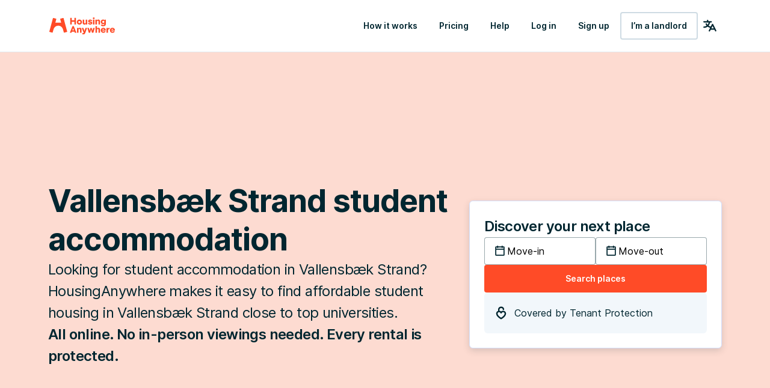

--- FILE ---
content_type: text/html; charset=utf-8
request_url: https://housinganywhere.com/s/Vallensb%EF%BF%BD%EF%BF%BDk--Denmark/student-accommodation
body_size: 32843
content:
<!DOCTYPE html><html lang="en"><head><meta charSet="utf-8"/><title data-rh="true">Student housing for rent in Vallensbæk Strand, Denmark | HousingAnywhere</title><meta http-equiv="X-UA-Compatible" content="IE=edge"/><meta name="viewport" content="width=device-width, initial-scale=1.0"/><meta http-equiv="Accept-CH" content="DPR, Width, Viewport-Width"/><meta name="theme-color" content="#FFFFFF"/><meta property="fb:app_id" content="410300212483493"/><meta name="facebook-domain-verification" content="mo1vvb9alx1u0jhvvk8b1bhg66grab"/><meta name="traceparent" content="00-93efdc1ea63b5dcf96ebe9f00208f644-a787256bfce5ec75-00"/><meta data-rh="true" property="og:type" content="housinganywhere:listing"/><meta data-rh="true" property="og:site_name" content="HousingAnywhere"/><meta data-rh="true" property="og:url" content="https://housinganywhere.com/s/Vallensb%EF%BF%BD%EF%BF%BDk--Denmark/student-accommodation"/><meta data-rh="true" property="og:image" content="https://housinganywhere.imgix.net/static/logo-1200x630.png"/><meta data-rh="true" property="og:title" content="Student housing for rent in Vallensbæk Strand, Denmark"/><meta data-rh="true" name="description" content="Student accommodation for rent in Vallensbæk Strand, Denmark. Find verified student accommodation in Vallensbæk Strand with HousingAnywhere. Easy online search and safe booking."/><meta data-rh="true" property="og:description" content="Student accommodation for rent in Vallensbæk Strand, Denmark. Find verified student accommodation in Vallensbæk Strand with HousingAnywhere. Easy online search and safe booking."/><meta data-rh="true" name="robots" content="noindex"/><link rel="manifest" href="/dist/manifest.webmanifest"/><link href="https://housinganywhere.imgix.net" rel="preconnect" crossorigin="anonymous"/><link data-rh="true" rel="preload" href="https://housinganywhere.com/dist/source-sans-pro-v19-latin_cyrillic-regular-149e2ef3ce14fadc4c9b.bundle.woff2" as="font" type="font/woff2" crossorigin="anonymous"/><link data-rh="true" rel="preload" href="https://housinganywhere.com/dist/source-sans-pro-v19-latin_cyrillic-600-42128215422def654661.bundle.woff2" as="font" type="font/woff2" crossorigin="anonymous"/><link data-rh="true" rel="preload" href="https://housinganywhere.com/dist/Inter-Regular-d3c341fa053202d23b47.bundle.woff2" as="font" type="font/woff2" crossorigin="anonymous"/><link data-rh="true" rel="shortcut icon" sizes="32x32" href="https://housinganywhere.com/dist/favicon-124fb020b10ef04528a1.bundle.png"/><link data-rh="true" rel="apple-touch-icon" sizes="57x57" href="https://housinganywhere.com/dist/favicon-57-643384105c77a1ce0313.bundle.png"/><link data-rh="true" rel="apple-touch-icon-precomposed" sizes="57x57" href="https://housinganywhere.com/dist/favicon-57-643384105c77a1ce0313.bundle.png"/><link data-rh="true" rel="apple-touch-icon" sizes="72x72" href="https://housinganywhere.com/dist/favicon-72-18b6c54f6ec484ecae6c.bundle.png"/><link data-rh="true" rel="apple-touch-icon" sizes="114x114" href="https://housinganywhere.com/dist/favicon-114-d7416307a52dca11e27e.bundle.png"/><link data-rh="true" rel="apple-touch-icon" sizes="120x120" href="https://housinganywhere.com/dist/favicon-120-c46c16faacdc8c6b81e9.bundle.png"/><link data-rh="true" rel="apple-touch-icon" sizes="144x144" href="https://housinganywhere.com/dist/favicon-144-ba7ca44d1edc44351346.bundle.png"/><link data-rh="true" rel="apple-touch-icon" sizes="152x152" href="https://housinganywhere.com/dist/favicon-152-e8c8dfa858e4f1f99994.bundle.png"/><link data-rh="true" rel="alternate" hrefLang="x-default" href="https://housinganywhere.com/s/Vallensbæk-Strand--Denmark/student-accommodation"/><link data-rh="true" rel="alternate" hrefLang="en" href="https://housinganywhere.com/s/Vallensbæk-Strand--Denmark/student-accommodation"/><link data-rh="true" rel="alternate" hrefLang="fr" href="https://housinganywhere.com/fr/s/Vallensbæk-Strand--Danemark/logement-%C3%A9tudiant"/><link data-rh="true" rel="alternate" hrefLang="de" href="https://housinganywhere.com/de/s/Vallensbæk-Strand--Dänemark/studentenunterkunft"/><link data-rh="true" rel="alternate" hrefLang="es" href="https://housinganywhere.com/es/s/Vallensbæk-Strand--Dinamarca/alojamiento-para-estudiantes"/><link data-rh="true" rel="alternate" hrefLang="it" href="https://housinganywhere.com/it/s/Vallensbæk-Strand--Danimarca/affitti-per-studenti"/><link data-rh="true" rel="alternate" hrefLang="nl" href="https://housinganywhere.com/nl/s/Vallensbæk-Strand--Denemarken/studentenwoningen"/><link data-rh="true" rel="alternate" hrefLang="pt" href="https://housinganywhere.com/pt/s/Vallensbæk-Strand--Dinamarca/casas-para-estudantes"/><link data-rh="true" rel="alternate" hrefLang="zh" href="https://housinganywhere.com/zh/s/Vallensbæk-Strand--丹麦/student-accommodation"/><link data-rh="true" rel="alternate" hrefLang="uk" href="https://housinganywhere.com/uk/s/Vallensbæk-Strand--Данія/student-accommodation"/><link data-rh="true" rel="alternate" hrefLang="ru" href="https://housinganywhere.com/ru/s/Vallensbæk-Strand--Дания/student-accommodation"/><link data-rh="true" rel="alternate" hrefLang="pl" href="https://housinganywhere.com/pl/s/Vallensbæk-Strand--Dania/student-accommodation"/><link data-rh="true" rel="alternate" hrefLang="sv" href="https://housinganywhere.com/sv/s/Vallensbæk-Strand--Danmark/student-accommodation"/><link data-rh="true" rel="alternate" hrefLang="ro" href="https://housinganywhere.com/ro/s/Vallensbæk-Strand--Danemarca/student-accommodation"/><link data-chunk="ha-pages-SearchLanding-index-ts" rel="preload" as="style" href="https://housinganywhere.com/dist/ha-pages-SearchLanding-index-ts-2b1de9dd9ec9faeca31f.bundle.css"/><link data-chunk="app" rel="preload" as="style" href="https://housinganywhere.com/dist/app-eaeb75049b8dfdf90ffb.bundle.css"/><link data-chunk="app" rel="preload" as="script" href="https://housinganywhere.com/dist/manifest-a4de4948bd8b5636696b.bundle.js"/><link data-chunk="app" rel="preload" as="script" href="https://housinganywhere.com/dist/vendor-7cb991ffae5de76855cb.bundle.js"/><link data-chunk="app" rel="preload" as="script" href="https://housinganywhere.com/dist/app-ca31a7ed799edd8a7df4.bundle.js"/><link data-chunk="ha-pages-SearchLanding-index-ts" rel="preload" as="script" href="https://housinganywhere.com/dist/4468-b72e833b2491a0da9943.bundle.js"/><link data-chunk="ha-pages-SearchLanding-index-ts" rel="preload" as="script" href="https://housinganywhere.com/dist/3903-8b4e04634749b1e68284.bundle.js"/><link data-chunk="ha-pages-SearchLanding-index-ts" rel="preload" as="script" href="https://housinganywhere.com/dist/557-629088d333211a449c16.bundle.js"/><link data-chunk="ha-pages-SearchLanding-index-ts" rel="preload" as="script" href="https://housinganywhere.com/dist/7525-39290293c3a019fa5a4d.bundle.js"/><link data-chunk="ha-pages-SearchLanding-index-ts" rel="preload" as="script" href="https://housinganywhere.com/dist/8940-547c8bd4db87306f4358.bundle.js"/><link data-chunk="ha-pages-SearchLanding-index-ts" rel="preload" as="script" href="https://housinganywhere.com/dist/1746-8b7ed5d71fd5301ab7e8.bundle.js"/><link data-chunk="ha-pages-SearchLanding-index-ts" rel="preload" as="script" href="https://housinganywhere.com/dist/5716-1a694bf8e78ab7c72b88.bundle.js"/><link data-chunk="ha-pages-SearchLanding-index-ts" rel="preload" as="script" href="https://housinganywhere.com/dist/6430-9ec643d610a4fb9d6f7e.bundle.js"/><link data-chunk="ha-pages-SearchLanding-index-ts" rel="preload" as="script" href="https://housinganywhere.com/dist/4281-833ed363c2d24e060c77.bundle.js"/><link data-chunk="ha-pages-SearchLanding-index-ts" rel="preload" as="script" href="https://housinganywhere.com/dist/2703-d3398ba71fff467c88f9.bundle.js"/><link data-chunk="ha-pages-SearchLanding-index-ts" rel="preload" as="script" href="https://housinganywhere.com/dist/9713-c32f895be323bef2bbf5.bundle.js"/><link data-chunk="ha-pages-SearchLanding-index-ts" rel="preload" as="script" href="https://housinganywhere.com/dist/5676-3e7a6be7068fa2eb5852.bundle.js"/><link data-chunk="ha-pages-SearchLanding-index-ts" rel="preload" as="script" href="https://housinganywhere.com/dist/3708-d2c7a1b32ac3f253ebdb.bundle.js"/><link data-chunk="ha-pages-SearchLanding-index-ts" rel="preload" as="script" href="https://housinganywhere.com/dist/5347-f33724d58be039a0f174.bundle.js"/><link data-chunk="ha-pages-SearchLanding-index-ts" rel="preload" as="script" href="https://housinganywhere.com/dist/ha-pages-SearchLanding-index-ts-185bdc6499cd16ba6f25.bundle.js"/><style data-rh="true">html {
            scroll-behavior: smooth;
          }</style><style data-rh="true">@font-face { font-family: 'Source Sans Pro'; src: local('Source Sans Pro Regular'), local('SourceSansPro-Regular'), url('https://housinganywhere.com/dist/source-sans-pro-v19-latin_cyrillic-regular-149e2ef3ce14fadc4c9b.bundle.woff2') format('woff2'), url('https://housinganywhere.com/dist/source-sans-pro-v19-latin_cyrillic-regular-a7643a89cdd5c83b7905.bundle.woff') format('woff'); font-style: normal; font-weight: 400; font-display: swap; } @font-face { font-family: 'Source Sans Pro'; src: local('Source Sans Pro SemiBold'), local('SourceSansPro-SemiBold'), url('https://housinganywhere.com/dist/source-sans-pro-v19-latin_cyrillic-600-42128215422def654661.bundle.woff2') format('woff2'), url('https://housinganywhere.com/dist/source-sans-pro-v19-latin_cyrillic-600-ae99deed8ab7bc688655.bundle.woff') format('woff'); font-style: normal; font-weight: 600; font-display: swap; } @font-face { font-family: 'Inter'; src: local('Inter'), url('https://housinganywhere.com/dist/Inter-Regular-d3c341fa053202d23b47.bundle.woff2') format('woff2'); font-style: normal; font-weight: 400; font-display: swap; }</style><link data-chunk="app" rel="stylesheet" href="https://housinganywhere.com/dist/app-eaeb75049b8dfdf90ffb.bundle.css"/><link data-chunk="ha-pages-SearchLanding-index-ts" rel="stylesheet" href="https://housinganywhere.com/dist/ha-pages-SearchLanding-index-ts-2b1de9dd9ec9faeca31f.bundle.css"/><style data-emotion="css jdbo8x-HousingAnywhereColorProvider-root 1tqt56j-contentContainer 387y9f-mainContainer-flex 159v5uz-grow 4mgcp-fullHeight 5goux5 rr50qp-container 1mj5tg0-appBarInner s2zq49-appBarLayout 17226u0-logo 6ue5ht-dynamicIsland 12f8xaa-quickActions o0z46s-appBar-appBarWithBorder 9sd4sy-link 1axch01-container 18nd1t1-block animation-jzdyf9 6ue88-DSLButton-root-DSLButton-variant_text-DSLButton-size_medium-DSLButton-color_neutral diu0nx-DSLButton-root-DSLButton-variant_outlined-DSLButton-size_medium-DSLButton-color_neutral 1x0jq08-DSLIconButton-root vubbuv 1n655q3-page blpscl-section 12hw1fb-sectionInner 1q8gcpy-root 3tgs80-container 1lh6xad-leftContainer kralf4-rightContainer 15ft55i-section-sectionBackground 17bu7ul 1gx9tiz 16oyenv 16epul9-dateInputContainer 1wxzxew-tenantProtection 1cn3yto ndtwzp-InputField-field-InputField-inputFieldSize-md 9e0g5d-DSLInternalInputText-root-DSLInternalInputText-size_small-DSLInternalInputText-color_primary-DSLInputFieldInput-input 1prfaxn 1rtbsmb 1a6giau ruhdam-icon lywihl 1d2zd6h-DSLInputFieldInputBase-customInput igs3ac ihdtdm 1eqdzex-DSLButton-root-DSLButton-variant_contained-DSLButton-size_medium-DSLButton-color_primary 183j9u8-DSLButton-root-DSLButton-variant_text-DSLButton-size_small-DSLButton-color_neutral b7r26 1uogqsb-root 12gmg6n-leftContainer areub7-rightContainer 11ryv78-statsContainer 1nt7n6p-statsBlock 1tvn1h5-section-sectionBackground xy2jsu 189esm1 4o47vj 138nkb5 2rp6rd onzegk-divider 1x91vp4-root 1ukrnbh-section 1tmn5ge-sectionHeader 19s4he5-sliderContainer og83cq-container 1hdfm98-root 8xhne3-imageContainer pxzld0-image 233y7y-Link-baseLink-Link-link-Link-linkSize_sm-Link-linkUnderline_dotted-link 1ntozm8-cardRoot 1v8vjin-imageContainer 1poraw0-image 1a6yksi-cardText 1uu23px euz7nc-root 1p2tfx3-stepsContainer u4rd6f-step e9murp-stepNumber q5tiw-root gaioek-testimonialsHeader uw5vdz-testimonialsContainer 1p37co6-testimonial qu1sx0-testimonialContent 6flbmm 1gsgjqg-logo 1ah83x0-container 1jsrsb0-startSection izqvcq-middleSection 13kdcw2-endSection 1hqu16w-linkSectionColumn qzy0ci-DSLSelect-value 139rqhu-DSLSelect-root-DSLSelect-appearance_secondary-DSLSelect-size_sm 1irui28-DSLSelect-labelPrefix-DSLSelect-labelPrefixIcon qiwgdb 1k33q06 1k3x8v3 1636szt 1ozhtvs-root qg357s-textSection 7ikafp-badges xnqh63 zxg7eq 1kt8ao0-Link-baseLink-Link-link-Link-linkSize_sm-Link-linkUnderline_none 3tj2vu-linkSectionContainer rllcx5-linkSectionLinks 1a10zwp-DSLIconButton-root-socialIcon">.css-jdbo8x-HousingAnywhereColorProvider-root{display:contents;color:#002630ff;}.css-1tqt56j-contentContainer{-webkit-box-flex:1;-webkit-flex-grow:1;-ms-flex-positive:1;flex-grow:1;width:0;}.css-387y9f-mainContainer-flex{-webkit-box-flex:1;-webkit-flex-grow:1;-ms-flex-positive:1;flex-grow:1;display:-webkit-box;display:-webkit-flex;display:-ms-flexbox;display:flex;}.css-159v5uz-grow{-webkit-box-flex:1;-webkit-flex-grow:1;-ms-flex-positive:1;flex-grow:1;display:-webkit-box;display:-webkit-flex;display:-ms-flexbox;display:flex;-webkit-flex-direction:column;-ms-flex-direction:column;flex-direction:column;min-width:-webkit-min-content;min-width:-moz-min-content;min-width:min-content;}.css-4mgcp-fullHeight{box-sizing:border-box;display:-webkit-box;display:-webkit-flex;display:-ms-flexbox;display:flex;-webkit-box-flex-wrap:nowrap;-webkit-flex-wrap:nowrap;-ms-flex-wrap:nowrap;flex-wrap:nowrap;width:100%;-webkit-flex-direction:column;-ms-flex-direction:column;flex-direction:column;min-height:100vh;}.css-4mgcp-fullHeight>.MuiGrid-item{max-width:none;}html{-webkit-font-smoothing:antialiased;-moz-osx-font-smoothing:grayscale;box-sizing:border-box;-webkit-text-size-adjust:100%;}*,*::before,*::after{box-sizing:inherit;}strong,b{font-weight:700;}body{margin:0;color:#002630ff;font-family:"Inter",-apple-system,BlinkMacSystemFont,"Segoe UI",Roboto,"Helvetica Neue",Arial,sans-serif,"Apple Color Emoji","Segoe UI Emoji","Segoe UI Symbol";font-weight:400;font-size:1rem;line-height:1.5;background-color:#fff;}@media print{body{background-color:#fff;}}body::backdrop{background-color:#fff;}.css-rr50qp-container{display:-webkit-box;display:-webkit-flex;display:-ms-flexbox;display:flex;-webkit-flex-direction:column;-ms-flex-direction:column;flex-direction:column;}.css-1mj5tg0-appBarInner{max-width:1728px;margin:0 auto;width:100%;}.css-s2zq49-appBarLayout{display:-webkit-box;display:-webkit-flex;display:-ms-flexbox;display:flex;-webkit-align-items:center;-webkit-box-align:center;-ms-flex-align:center;align-items:center;-webkit-box-pack:justify;-webkit-justify-content:space-between;justify-content:space-between;}@media (min-width:1280px){.css-s2zq49-appBarLayout{display:grid;grid-auto-flow:column;grid-template-columns:1fr [start] auto [middle] 1fr [end];}}.css-17226u0-logo{display:-webkit-box;display:-webkit-flex;display:-ms-flexbox;display:flex;-webkit-box-pack:start;-ms-flex-pack:start;-webkit-justify-content:flex-start;justify-content:flex-start;min-width:-webkit-max-content;min-width:-moz-max-content;min-width:max-content;}.css-6ue5ht-dynamicIsland{-webkit-box-flex:2;-webkit-flex-grow:2;-ms-flex-positive:2;flex-grow:2;min-width:0;}.css-12f8xaa-quickActions{display:-webkit-box;display:-webkit-flex;display:-ms-flexbox;display:flex;-webkit-box-pack:end;-ms-flex-pack:end;-webkit-justify-content:flex-end;justify-content:flex-end;min-width:-webkit-max-content;min-width:-moz-max-content;min-width:max-content;}.css-o0z46s-appBar-appBarWithBorder{width:100%;margin:0;background:#ffffffff;padding:16px 20px;}@media (min-width:1280px){.css-o0z46s-appBar-appBarWithBorder{padding:20px 80px;}}.css-o0z46s-appBar-appBarWithBorder.css-o0z46s-appBar-appBarWithBorder{border-bottom:1px solid #e2e9eeff;}.css-9sd4sy-link{line-height:0;}.css-1axch01-container{display:-webkit-box;display:-webkit-flex;display:-ms-flexbox;display:flex;gap:24px;-webkit-align-items:center;-webkit-box-align:center;-ms-flex-align:center;align-items:center;-webkit-box-pack:justify;-webkit-justify-content:space-between;justify-content:space-between;-webkit-box-flex-wrap:nowrap;-webkit-flex-wrap:nowrap;-ms-flex-wrap:nowrap;flex-wrap:nowrap;}.css-18nd1t1-block{display:-webkit-box;display:-webkit-flex;display:-ms-flexbox;display:flex;gap:16px;-webkit-align-items:center;-webkit-box-align:center;-ms-flex-align:center;align-items:center;-webkit-box-pack:justify;-webkit-justify-content:space-between;justify-content:space-between;-webkit-box-flex-wrap:nowrap;-webkit-flex-wrap:nowrap;-ms-flex-wrap:nowrap;flex-wrap:nowrap;}@-webkit-keyframes animation-jzdyf9{from{-webkit-background-position:0 0;background-position:0 0;}to{-webkit-background-position:80px 0;background-position:80px 0;}}@keyframes animation-jzdyf9{from{-webkit-background-position:0 0;background-position:0 0;}to{-webkit-background-position:80px 0;background-position:80px 0;}}.css-6ue88-DSLButton-root-DSLButton-variant_text-DSLButton-size_medium-DSLButton-color_neutral{display:-webkit-inline-box;display:-webkit-inline-flex;display:-ms-inline-flexbox;display:inline-flex;-webkit-align-items:center;-webkit-box-align:center;-ms-flex-align:center;align-items:center;-webkit-box-pack:center;-ms-flex-pack:center;-webkit-justify-content:center;justify-content:center;position:relative;box-sizing:border-box;-webkit-tap-highlight-color:transparent;background-color:transparent;outline:0;border:0;margin:0;border-radius:0;padding:0;cursor:pointer;-webkit-user-select:none;-moz-user-select:none;-ms-user-select:none;user-select:none;vertical-align:middle;-moz-appearance:none;-webkit-appearance:none;-webkit-text-decoration:none;text-decoration:none;color:inherit;font-family:"Inter",-apple-system,BlinkMacSystemFont,"Segoe UI",Roboto,"Helvetica Neue",Arial,sans-serif,"Apple Color Emoji","Segoe UI Emoji","Segoe UI Symbol";font-weight:500;font-size:0.875rem;line-height:1.75;text-transform:uppercase;min-width:64px;padding:6px 8px;border-radius:4px;-webkit-transition:background-color 250ms cubic-bezier(0.4, 0, 0.2, 1) 0ms,box-shadow 250ms cubic-bezier(0.4, 0, 0.2, 1) 0ms,border-color 250ms cubic-bezier(0.4, 0, 0.2, 1) 0ms,color 250ms cubic-bezier(0.4, 0, 0.2, 1) 0ms;transition:background-color 250ms cubic-bezier(0.4, 0, 0.2, 1) 0ms,box-shadow 250ms cubic-bezier(0.4, 0, 0.2, 1) 0ms,border-color 250ms cubic-bezier(0.4, 0, 0.2, 1) 0ms,color 250ms cubic-bezier(0.4, 0, 0.2, 1) 0ms;color:#ff4b27ff;text-transform:none;box-shadow:none;border-radius:4px;min-width:auto;gap:4px;border:2px solid transparent;font-size:14px;-webkit-text-decoration:none;text-decoration:none;font-family:Inter,-apple-system,BlinkMacSystemFont,"Segoe UI",Roboto,"Helvetica Neue",Arial,sans-serif,"Apple Color Emoji","Segoe UI Emoji","Segoe UI Symbol";font-weight:600;font-style:normal;font-stretch:normal;letter-spacing:0;line-height:24px;padding:12px 16px;gap:8px;min-height:46px;max-height:46px;min-width:46px;--first-stripe-color:#f2f7fbff;--second-stripe-color:#90a2b0ff;--background-color:#f2f7fbff;}.css-6ue88-DSLButton-root-DSLButton-variant_text-DSLButton-size_medium-DSLButton-color_neutral::-moz-focus-inner{border-style:none;}.css-6ue88-DSLButton-root-DSLButton-variant_text-DSLButton-size_medium-DSLButton-color_neutral.Mui-disabled{pointer-events:none;cursor:default;}@media print{.css-6ue88-DSLButton-root-DSLButton-variant_text-DSLButton-size_medium-DSLButton-color_neutral{-webkit-print-color-adjust:exact;color-adjust:exact;}}.css-6ue88-DSLButton-root-DSLButton-variant_text-DSLButton-size_medium-DSLButton-color_neutral:hover{-webkit-text-decoration:none;text-decoration:none;background-color:rgba(255, 75, 39, 0.04);}@media (hover: none){.css-6ue88-DSLButton-root-DSLButton-variant_text-DSLButton-size_medium-DSLButton-color_neutral:hover{background-color:transparent;}}.css-6ue88-DSLButton-root-DSLButton-variant_text-DSLButton-size_medium-DSLButton-color_neutral.Mui-disabled{color:rgba(0, 0, 0, 0.26);}.css-6ue88-DSLButton-root-DSLButton-variant_text-DSLButton-size_medium-DSLButton-color_neutral:focus-visible{outline:1px solid #2f5dd0ff;outline-offset:2px;}.css-6ue88-DSLButton-root-DSLButton-variant_text-DSLButton-size_medium-DSLButton-color_neutral:active{outline:unset;}.css-6ue88-DSLButton-root-DSLButton-variant_text-DSLButton-size_medium-DSLButton-color_neutral .MuiButton-startIcon{margin:0;}.css-6ue88-DSLButton-root-DSLButton-variant_text-DSLButton-size_medium-DSLButton-color_neutral .MuiButton-startIcon svg{font-size:16px;}.css-6ue88-DSLButton-root-DSLButton-variant_text-DSLButton-size_medium-DSLButton-color_neutral .MuiButton-endIcon{margin:0;}.css-6ue88-DSLButton-root-DSLButton-variant_text-DSLButton-size_medium-DSLButton-color_neutral .MuiButton-endIcon svg{font-size:16px;}.css-6ue88-DSLButton-root-DSLButton-variant_text-DSLButton-size_medium-DSLButton-color_neutral.css-x9-DSLButton-color_neutral-ref{color:#002630ff;}.css-6ue88-DSLButton-root-DSLButton-variant_text-DSLButton-size_medium-DSLButton-color_neutral.css-x9-DSLButton-color_neutral-ref:hover{background-color:#f2f7fbff;}.css-6ue88-DSLButton-root-DSLButton-variant_text-DSLButton-size_medium-DSLButton-color_neutral.css-x9-DSLButton-color_neutral-ref:disabled{color:#90a2b0ff;}.css-6ue88-DSLButton-root-DSLButton-variant_text-DSLButton-size_medium-DSLButton-color_neutral.css-x9-DSLButton-color_neutral-ref:focus-visible{box-shadow:none;color:#002630ff;}.css-diu0nx-DSLButton-root-DSLButton-variant_outlined-DSLButton-size_medium-DSLButton-color_neutral{display:-webkit-inline-box;display:-webkit-inline-flex;display:-ms-inline-flexbox;display:inline-flex;-webkit-align-items:center;-webkit-box-align:center;-ms-flex-align:center;align-items:center;-webkit-box-pack:center;-ms-flex-pack:center;-webkit-justify-content:center;justify-content:center;position:relative;box-sizing:border-box;-webkit-tap-highlight-color:transparent;background-color:transparent;outline:0;border:0;margin:0;border-radius:0;padding:0;cursor:pointer;-webkit-user-select:none;-moz-user-select:none;-ms-user-select:none;user-select:none;vertical-align:middle;-moz-appearance:none;-webkit-appearance:none;-webkit-text-decoration:none;text-decoration:none;color:inherit;font-family:"Inter",-apple-system,BlinkMacSystemFont,"Segoe UI",Roboto,"Helvetica Neue",Arial,sans-serif,"Apple Color Emoji","Segoe UI Emoji","Segoe UI Symbol";font-weight:500;font-size:0.875rem;line-height:1.75;text-transform:uppercase;min-width:64px;padding:6px 8px;border-radius:4px;-webkit-transition:background-color 250ms cubic-bezier(0.4, 0, 0.2, 1) 0ms,box-shadow 250ms cubic-bezier(0.4, 0, 0.2, 1) 0ms,border-color 250ms cubic-bezier(0.4, 0, 0.2, 1) 0ms,color 250ms cubic-bezier(0.4, 0, 0.2, 1) 0ms;transition:background-color 250ms cubic-bezier(0.4, 0, 0.2, 1) 0ms,box-shadow 250ms cubic-bezier(0.4, 0, 0.2, 1) 0ms,border-color 250ms cubic-bezier(0.4, 0, 0.2, 1) 0ms,color 250ms cubic-bezier(0.4, 0, 0.2, 1) 0ms;color:#ff4b27ff;text-transform:none;box-shadow:none;border-radius:4px;min-width:auto;gap:4px;font-size:14px;-webkit-text-decoration:none;text-decoration:none;font-family:Inter,-apple-system,BlinkMacSystemFont,"Segoe UI",Roboto,"Helvetica Neue",Arial,sans-serif,"Apple Color Emoji","Segoe UI Emoji","Segoe UI Symbol";font-weight:600;font-style:normal;font-stretch:normal;letter-spacing:0;line-height:24px;padding:12px 16px;gap:8px;min-height:46px;max-height:46px;min-width:46px;--first-stripe-color:#f2f7fbff;--second-stripe-color:#90a2b0ff;--background-color:#f2f7fbff;}.css-diu0nx-DSLButton-root-DSLButton-variant_outlined-DSLButton-size_medium-DSLButton-color_neutral::-moz-focus-inner{border-style:none;}.css-diu0nx-DSLButton-root-DSLButton-variant_outlined-DSLButton-size_medium-DSLButton-color_neutral.Mui-disabled{pointer-events:none;cursor:default;}@media print{.css-diu0nx-DSLButton-root-DSLButton-variant_outlined-DSLButton-size_medium-DSLButton-color_neutral{-webkit-print-color-adjust:exact;color-adjust:exact;}}.css-diu0nx-DSLButton-root-DSLButton-variant_outlined-DSLButton-size_medium-DSLButton-color_neutral:hover{-webkit-text-decoration:none;text-decoration:none;background-color:rgba(255, 75, 39, 0.04);}@media (hover: none){.css-diu0nx-DSLButton-root-DSLButton-variant_outlined-DSLButton-size_medium-DSLButton-color_neutral:hover{background-color:transparent;}}.css-diu0nx-DSLButton-root-DSLButton-variant_outlined-DSLButton-size_medium-DSLButton-color_neutral.Mui-disabled{color:rgba(0, 0, 0, 0.26);}.css-diu0nx-DSLButton-root-DSLButton-variant_outlined-DSLButton-size_medium-DSLButton-color_neutral:focus-visible{outline:1px solid #2f5dd0ff;outline-offset:2px;}.css-diu0nx-DSLButton-root-DSLButton-variant_outlined-DSLButton-size_medium-DSLButton-color_neutral:active{outline:unset;}.css-diu0nx-DSLButton-root-DSLButton-variant_outlined-DSLButton-size_medium-DSLButton-color_neutral .MuiButton-startIcon{margin:0;}.css-diu0nx-DSLButton-root-DSLButton-variant_outlined-DSLButton-size_medium-DSLButton-color_neutral .MuiButton-startIcon svg{font-size:16px;}.css-diu0nx-DSLButton-root-DSLButton-variant_outlined-DSLButton-size_medium-DSLButton-color_neutral .MuiButton-endIcon{margin:0;}.css-diu0nx-DSLButton-root-DSLButton-variant_outlined-DSLButton-size_medium-DSLButton-color_neutral .MuiButton-endIcon svg{font-size:16px;}.css-diu0nx-DSLButton-root-DSLButton-variant_outlined-DSLButton-size_medium-DSLButton-color_neutral.css-x9-DSLButton-color_error-ref{color:#b81430ff;border:2px solid #b81430ff;}.css-diu0nx-DSLButton-root-DSLButton-variant_outlined-DSLButton-size_medium-DSLButton-color_neutral.css-x9-DSLButton-color_error-ref:hover{background-color:#fad1d8ff;border:2px solid #b81430ff;}.css-diu0nx-DSLButton-root-DSLButton-variant_outlined-DSLButton-size_medium-DSLButton-color_neutral.css-x9-DSLButton-color_error-ref:disabled{color:#90a2b0ff;border:2px solid #90a2b0ff;}.css-diu0nx-DSLButton-root-DSLButton-variant_outlined-DSLButton-size_medium-DSLButton-color_neutral.css-x9-DSLButton-color_error-ref:focus{box-shadow:none;}.css-diu0nx-DSLButton-root-DSLButton-variant_outlined-DSLButton-size_medium-DSLButton-color_neutral.css-x9-DSLButton-color_error-ref:active{background-color:#eb4763ff;color:#eb4763ff;}.css-diu0nx-DSLButton-root-DSLButton-variant_outlined-DSLButton-size_medium-DSLButton-color_neutral.css-x9-DSLButton-color_neutral-ref{color:#002630ff;border:2px solid #cedbe3ff;}.css-diu0nx-DSLButton-root-DSLButton-variant_outlined-DSLButton-size_medium-DSLButton-color_neutral.css-x9-DSLButton-color_neutral-ref:hover{background-color:#f2f7fbff;border:2px solid #cedbe3ff;}.css-diu0nx-DSLButton-root-DSLButton-variant_outlined-DSLButton-size_medium-DSLButton-color_neutral.css-x9-DSLButton-color_neutral-ref:disabled{color:#90a2b0ff;border:2px solid #90a2b0ff;}.css-diu0nx-DSLButton-root-DSLButton-variant_outlined-DSLButton-size_medium-DSLButton-color_neutral.css-x9-DSLButton-color_neutral-ref:focus-visible{box-shadow:none;color:#002630ff;}.css-diu0nx-DSLButton-root-DSLButton-variant_outlined-DSLButton-size_medium-DSLButton-color_neutral.css-x9-DSLButton-color_neutral-ref:active{border:2px solid #002630ff;}.css-1x0jq08-DSLIconButton-root{display:-webkit-inline-box;display:-webkit-inline-flex;display:-ms-inline-flexbox;display:inline-flex;-webkit-align-items:center;-webkit-box-align:center;-ms-flex-align:center;align-items:center;-webkit-box-pack:center;-ms-flex-pack:center;-webkit-justify-content:center;justify-content:center;position:relative;box-sizing:border-box;-webkit-tap-highlight-color:transparent;background-color:transparent;outline:0;border:0;margin:0;border-radius:0;padding:0;cursor:pointer;-webkit-user-select:none;-moz-user-select:none;-ms-user-select:none;user-select:none;vertical-align:middle;-moz-appearance:none;-webkit-appearance:none;-webkit-text-decoration:none;text-decoration:none;color:inherit;text-align:center;-webkit-flex:0 0 auto;-ms-flex:0 0 auto;flex:0 0 auto;font-size:1.5rem;padding:8px;border-radius:50%;overflow:visible;color:rgba(0, 0, 0, 0.54);-webkit-transition:background-color 150ms cubic-bezier(0.4, 0, 0.2, 1) 0ms;transition:background-color 150ms cubic-bezier(0.4, 0, 0.2, 1) 0ms;color:#002630ff;}.css-1x0jq08-DSLIconButton-root::-moz-focus-inner{border-style:none;}.css-1x0jq08-DSLIconButton-root.Mui-disabled{pointer-events:none;cursor:default;}@media print{.css-1x0jq08-DSLIconButton-root{-webkit-print-color-adjust:exact;color-adjust:exact;}}.css-1x0jq08-DSLIconButton-root.Mui-disabled{background-color:transparent;color:rgba(0, 0, 0, 0.26);}.css-1x0jq08-DSLIconButton-root:hover{background-color:#f2f7fbff;}.css-1x0jq08-DSLIconButton-root:focus-visible{background-color:#f2f7fbff;outline:1px solid #2f5dd0ff;outline-offset:2px;}.css-1x0jq08-DSLIconButton-root:active{background-color:transparent;outline:none;}.css-1x0jq08-DSLIconButton-root:disabled{color:#90a2b0ff;}.css-vubbuv{-webkit-user-select:none;-moz-user-select:none;-ms-user-select:none;user-select:none;width:1em;height:1em;display:inline-block;fill:currentColor;-webkit-flex-shrink:0;-ms-flex-negative:0;flex-shrink:0;-webkit-transition:fill 200ms cubic-bezier(0.4, 0, 0.2, 1) 0ms;transition:fill 200ms cubic-bezier(0.4, 0, 0.2, 1) 0ms;font-size:1.5rem;}.css-1n655q3-page{display:-webkit-box;display:-webkit-flex;display:-ms-flexbox;display:flex;-webkit-flex-direction:column;-ms-flex-direction:column;flex-direction:column;width:100%;}.css-blpscl-section{width:100%;padding:32px 16px;}@media (min-width:600px){.css-blpscl-section{padding:80px;}}.css-12hw1fb-sectionInner{margin:0 auto;width:100%;max-width:1728px;}.css-1q8gcpy-root{display:-webkit-box;display:-webkit-flex;display:-ms-flexbox;display:flex;-webkit-box-pack:center;-ms-flex-pack:center;-webkit-justify-content:center;justify-content:center;-webkit-align-items:center;-webkit-box-align:center;-ms-flex-align:center;align-items:center;min-height:580px;}@media (max-width:599.95px){.css-1q8gcpy-root{padding-bottom:0px;}}.css-3tgs80-container{display:-webkit-box;display:-webkit-flex;display:-ms-flexbox;display:flex;-webkit-box-pack:justify;-webkit-justify-content:space-between;justify-content:space-between;-webkit-align-items:center;-webkit-box-align:center;-ms-flex-align:center;align-items:center;gap:32px;}@media (max-width:959.95px){.css-3tgs80-container{-webkit-flex-direction:column;-ms-flex-direction:column;flex-direction:column;gap:96px;}}.css-1lh6xad-leftContainer{display:-webkit-box;display:-webkit-flex;display:-ms-flexbox;display:flex;-webkit-flex-direction:column;-ms-flex-direction:column;flex-direction:column;gap:12px;}@media (max-width:959.95px){.css-1lh6xad-leftContainer{padding-inline:32px;}}.css-kralf4-rightContainer{display:-webkit-box;display:-webkit-flex;display:-ms-flexbox;display:flex;-webkit-flex-direction:column;-ms-flex-direction:column;flex-direction:column;gap:16px;height:-webkit-fit-content;height:-moz-fit-content;height:fit-content;min-width:420px;background-color:#ffffffff;border-radius:6px;border:1px solid #d2defdff;box-shadow:0px 4px 12px 0px #00263026;padding:24px;}@media (max-width:959.95px){.css-kralf4-rightContainer{margin-inline:32px;}}@media (max-width:599.95px){.css-kralf4-rightContainer{min-width:100%;margin-inline:0px;box-shadow:0px 0px 0px 0px #00000040;border:none;border-radius:0px;}}.css-15ft55i-section-sectionBackground{width:100%;padding:32px 16px;}@media (min-width:600px){.css-15ft55i-section-sectionBackground{padding:80px;}}.css-15ft55i-section-sectionBackground.css-15ft55i-section-sectionBackground{background-color:#fddbd1ff;padding-block:0px;}@media (max-width:959.95px){.css-15ft55i-section-sectionBackground.css-15ft55i-section-sectionBackground{padding-inline:0px;padding-block:32px 0px;}}.css-17bu7ul{margin:0;font-size:52px;-webkit-text-decoration:none;text-decoration:none;font-family:Inter,-apple-system,BlinkMacSystemFont,"Segoe UI",Roboto,"Helvetica Neue",Arial,sans-serif,"Apple Color Emoji","Segoe UI Emoji","Segoe UI Symbol";font-weight:700;font-style:normal;font-stretch:normal;letter-spacing:-1px;line-height:64px;}.css-1gx9tiz{margin:0;font-size:24px;-webkit-text-decoration:none;text-decoration:none;font-family:Inter,-apple-system,BlinkMacSystemFont,"Segoe UI",Roboto,"Helvetica Neue",Arial,sans-serif,"Apple Color Emoji","Segoe UI Emoji","Segoe UI Symbol";font-weight:400;font-style:normal;font-stretch:normal;letter-spacing:-0.6px;line-height:36px;}.css-16oyenv{margin:0;font-size:24px;-webkit-text-decoration:none;text-decoration:none;font-family:Inter,-apple-system,BlinkMacSystemFont,"Segoe UI",Roboto,"Helvetica Neue",Arial,sans-serif,"Apple Color Emoji","Segoe UI Emoji","Segoe UI Symbol";font-weight:600;font-style:normal;font-stretch:normal;letter-spacing:-0.6px;line-height:36px;}.css-16epul9-dateInputContainer{display:-webkit-box;display:-webkit-flex;display:-ms-flexbox;display:flex;-webkit-box-pack:justify;-webkit-justify-content:space-between;justify-content:space-between;gap:16px;}.css-1wxzxew-tenantProtection{display:-webkit-box;display:-webkit-flex;display:-ms-flexbox;display:flex;-webkit-align-items:center;-webkit-box-align:center;-ms-flex-align:center;align-items:center;gap:8px;background-color:#f2f7fbff;border-radius:6px;padding:16px;}.css-1cn3yto{box-sizing:border-box;display:-webkit-box;display:-webkit-flex;display:-ms-flexbox;display:flex;-webkit-box-flex-wrap:wrap;-webkit-flex-wrap:wrap;-ms-flex-wrap:wrap;flex-wrap:wrap;width:100%;-webkit-flex-direction:row;-ms-flex-direction:row;flex-direction:row;-webkit-box-pack:center;-ms-flex-pack:center;-webkit-justify-content:center;justify-content:center;}.css-ndtwzp-InputField-field-InputField-inputFieldSize-md >*+.DSLInputFieldInput-root{margin-top:16px;}.css-ndtwzp-InputField-field-InputField-inputFieldSize-md >.DSLInputFieldInput-root:has(+ *){margin-bottom:16px;}.css-ndtwzp-InputField-field-InputField-inputFieldSize-md .MuiInputBase-root{height:46px;padding:10px 16px;gap:16px;}.css-ndtwzp-InputField-field-InputField-inputFieldSize-md .MuiInputAdornment-root .MuiSvgIcon-root{width:32px;height:32px;}.css-ndtwzp-InputField-field-InputField-inputFieldSize-md .DSLInputFieldInputBase-root .MuiInput-input{font-size:16px;-webkit-text-decoration:none;text-decoration:none;font-family:Inter,-apple-system,BlinkMacSystemFont,"Segoe UI",Roboto,"Helvetica Neue",Arial,sans-serif,"Apple Color Emoji","Segoe UI Emoji","Segoe UI Symbol";font-weight:400;font-style:normal;font-stretch:normal;letter-spacing:0;line-height:26px;}.css-ndtwzp-InputField-field-InputField-inputFieldSize-md .DSLInputFieldInputBase-affix{font-size:16px;-webkit-text-decoration:none;text-decoration:none;font-family:Inter,-apple-system,BlinkMacSystemFont,"Segoe UI",Roboto,"Helvetica Neue",Arial,sans-serif,"Apple Color Emoji","Segoe UI Emoji","Segoe UI Symbol";font-weight:400;font-style:normal;font-stretch:normal;letter-spacing:0;line-height:26px;}.css-9e0g5d-DSLInternalInputText-root-DSLInternalInputText-size_small-DSLInternalInputText-color_primary-DSLInputFieldInput-input{display:-webkit-inline-box;display:-webkit-inline-flex;display:-ms-inline-flexbox;display:inline-flex;-webkit-flex-direction:column;-ms-flex-direction:column;flex-direction:column;position:relative;min-width:0;padding:0;margin:0;border:0;vertical-align:top;}.css-9e0g5d-DSLInternalInputText-root-DSLInternalInputText-size_small-DSLInternalInputText-color_primary-DSLInputFieldInput-input .Mui-focused{color:#002630ff!important;}.css-9e0g5d-DSLInternalInputText-root-DSLInternalInputText-size_small-DSLInternalInputText-color_primary-DSLInputFieldInput-input .Mui-focused::after{border-color:#002630ff;}.css-9e0g5d-DSLInternalInputText-root-DSLInternalInputText-size_small-DSLInternalInputText-color_primary-DSLInputFieldInput-input .Mui-focused .MuiOutlinedInput-notchedOutline{border-color:#002630ff!important;}.css-9e0g5d-DSLInternalInputText-root-DSLInternalInputText-size_small-DSLInternalInputText-color_primary-DSLInputFieldInput-input .MuiInputBase-root::after{border-bottom:2px solid #002630ff;}.css-9e0g5d-DSLInternalInputText-root-DSLInternalInputText-size_small-DSLInternalInputText-color_primary-DSLInputFieldInput-input *{border:0;}.css-9e0g5d-DSLInternalInputText-root-DSLInternalInputText-size_small-DSLInternalInputText-color_primary-DSLInputFieldInput-input fieldset{display:none;}.css-9e0g5d-DSLInternalInputText-root-DSLInternalInputText-size_small-DSLInternalInputText-color_primary-DSLInputFieldInput-input .MuiFormLabel-root{all:unset;font-size:14px;-webkit-text-decoration:none;text-decoration:none;font-family:Inter,-apple-system,BlinkMacSystemFont,"Segoe UI",Roboto,"Helvetica Neue",Arial,sans-serif,"Apple Color Emoji","Segoe UI Emoji","Segoe UI Symbol";font-weight:400;font-style:normal;font-stretch:normal;letter-spacing:0;line-height:24px;position:relative;color:#002630ff;box-sizing:border-box;margin-bottom:16px;}.css-9e0g5d-DSLInternalInputText-root-DSLInternalInputText-size_small-DSLInternalInputText-color_primary-DSLInputFieldInput-input .MuiFormLabel-root.Mui-focused{color:#002630ff;}.css-9e0g5d-DSLInternalInputText-root-DSLInternalInputText-size_small-DSLInternalInputText-color_primary-DSLInputFieldInput-input .MuiFormLabel-root.Mui-disabled{color:#99a8acff;}.css-9e0g5d-DSLInternalInputText-root-DSLInternalInputText-size_small-DSLInternalInputText-color_primary-DSLInputFieldInput-input .MuiFormLabel-root.Mui-error{color:#b81430ff;}.css-9e0g5d-DSLInternalInputText-root-DSLInternalInputText-size_small-DSLInternalInputText-color_primary-DSLInputFieldInput-input .MuiOutlinedInput-input{font-size:16px;-webkit-text-decoration:none;text-decoration:none;font-family:Inter,-apple-system,BlinkMacSystemFont,"Segoe UI",Roboto,"Helvetica Neue",Arial,sans-serif,"Apple Color Emoji","Segoe UI Emoji","Segoe UI Symbol";font-weight:400;font-style:normal;font-stretch:normal;letter-spacing:0;line-height:26px;height:48px;}.css-9e0g5d-DSLInternalInputText-root-DSLInternalInputText-size_small-DSLInternalInputText-color_primary-DSLInputFieldInput-input *{border:0;}.css-9e0g5d-DSLInternalInputText-root-DSLInternalInputText-size_small-DSLInternalInputText-color_primary-DSLInputFieldInput-input .MuiOutlinedInput-root{border:0;box-shadow:inset 0 0 0 1px #99a8acff;-webkit-transition:box-shadow .3s ease-in-out;transition:box-shadow .3s ease-in-out;}.css-9e0g5d-DSLInternalInputText-root-DSLInternalInputText-size_small-DSLInternalInputText-color_primary-DSLInputFieldInput-input .MuiOutlinedInput-root:hover{box-shadow:inset 0 0 0 2px #000000ff;}.css-9e0g5d-DSLInternalInputText-root-DSLInternalInputText-size_small-DSLInternalInputText-color_primary-DSLInputFieldInput-input .MuiOutlinedInput-root.Mui-focused{box-shadow:inset 0 0 0 2px #000000ff!important;}.css-9e0g5d-DSLInternalInputText-root-DSLInternalInputText-size_small-DSLInternalInputText-color_primary-DSLInputFieldInput-input .MuiOutlinedInput-root.active{box-shadow:inset 0 0 0 2px #000000ff;}.css-9e0g5d-DSLInternalInputText-root-DSLInternalInputText-size_small-DSLInternalInputText-color_primary-DSLInputFieldInput-input .MuiOutlinedInput-root.Mui-error{box-shadow:inset 0 0 0 1px #b81430ff;}.css-9e0g5d-DSLInternalInputText-root-DSLInternalInputText-size_small-DSLInternalInputText-color_primary-DSLInputFieldInput-input .MuiOutlinedInput-root.Mui-disabled{box-shadow:none;background:#f2f7fbff;}.css-9e0g5d-DSLInternalInputText-root-DSLInternalInputText-size_small-DSLInternalInputText-color_primary-DSLInputFieldInput-input .MuiOutlinedInput-input{padding:0 12px;color:#002630ff;}.css-9e0g5d-DSLInternalInputText-root-DSLInternalInputText-size_small-DSLInternalInputText-color_primary-DSLInputFieldInput-input .MuiInputBase-root{box-shadow:inset 0 0 0 1px #99a8acff;}.css-9e0g5d-DSLInternalInputText-root-DSLInternalInputText-size_small-DSLInternalInputText-color_primary-DSLInputFieldInput-input .MuiInputBase-root:hover{box-shadow:inset 0 0 0 2px #000000ff;}.css-9e0g5d-DSLInternalInputText-root-DSLInternalInputText-size_small-DSLInternalInputText-color_primary-DSLInputFieldInput-input .MuiInputBase-root:active{box-shadow:inset 0 0 0 2px #000000ff;}.css-9e0g5d-DSLInternalInputText-root-DSLInternalInputText-size_small-DSLInternalInputText-color_primary-DSLInputFieldInput-input .MuiInputBase-root.Mui-error{box-shadow:inset 0 0 0 1px #b81430ff;}.css-9e0g5d-DSLInternalInputText-root-DSLInternalInputText-size_small-DSLInternalInputText-color_primary-DSLInputFieldInput-input .MuiInputBase-root.Mui-error .DSLInputFieldInputBase-root .MuiInput-input{color:#b81430ff;}.css-9e0g5d-DSLInternalInputText-root-DSLInternalInputText-size_small-DSLInternalInputText-color_primary-DSLInputFieldInput-input .MuiInputBase-root.Mui-error .DSLInputFieldInputBase-root .MuiInput-input::-webkit-input-placeholder{color:#b81430ff;}.css-9e0g5d-DSLInternalInputText-root-DSLInternalInputText-size_small-DSLInternalInputText-color_primary-DSLInputFieldInput-input .MuiInputBase-root.Mui-error .DSLInputFieldInputBase-root .MuiInput-input::-moz-placeholder{color:#b81430ff;}.css-9e0g5d-DSLInternalInputText-root-DSLInternalInputText-size_small-DSLInternalInputText-color_primary-DSLInputFieldInput-input .MuiInputBase-root.Mui-error .DSLInputFieldInputBase-root .MuiInput-input:-ms-input-placeholder{color:#b81430ff;}.css-9e0g5d-DSLInternalInputText-root-DSLInternalInputText-size_small-DSLInternalInputText-color_primary-DSLInputFieldInput-input .MuiInputBase-root.Mui-error .DSLInputFieldInputBase-root .MuiInput-input::placeholder{color:#b81430ff;}.css-9e0g5d-DSLInternalInputText-root-DSLInternalInputText-size_small-DSLInternalInputText-color_primary-DSLInputFieldInput-input .MuiInputBase-root.Mui-error .DSLInputFieldInputBase-root .MuiInput-input::-ms-input-placeholder{color:#b81430ff;}.css-9e0g5d-DSLInternalInputText-root-DSLInternalInputText-size_small-DSLInternalInputText-color_primary-DSLInputFieldInput-input .MuiInputBase-root.Mui-error .DSLInputFieldInputBase-affix{color:#b81430ff;}.css-9e0g5d-DSLInternalInputText-root-DSLInternalInputText-size_small-DSLInternalInputText-color_primary-DSLInputFieldInput-input .MuiInputBase-root.Mui-error .MuiInputAdornment-root .MuiSvgIcon-root{color:#b81430ff;}.css-9e0g5d-DSLInternalInputText-root-DSLInternalInputText-size_small-DSLInternalInputText-color_primary-DSLInputFieldInput-input .MuiInputBase-root.Mui-focused{box-shadow:inset 0 0 0 2px #000000ff;}.css-9e0g5d-DSLInternalInputText-root-DSLInternalInputText-size_small-DSLInternalInputText-color_primary-DSLInputFieldInput-input .MuiInputBase-root.Mui-disabled{box-shadow:none;background:#f2f7fbff;}.css-9e0g5d-DSLInternalInputText-root-DSLInternalInputText-size_small-DSLInternalInputText-color_primary-DSLInputFieldInput-input .MuiInputBase-root.Mui-disabled .DSLInputFieldInputBase-root .MuiInput-input{color:#99a8acff;}.css-9e0g5d-DSLInternalInputText-root-DSLInternalInputText-size_small-DSLInternalInputText-color_primary-DSLInputFieldInput-input .MuiInputBase-root.Mui-disabled .DSLInputFieldInputBase-root .MuiInput-input::-webkit-input-placeholder{color:#99a8acff;}.css-9e0g5d-DSLInternalInputText-root-DSLInternalInputText-size_small-DSLInternalInputText-color_primary-DSLInputFieldInput-input .MuiInputBase-root.Mui-disabled .DSLInputFieldInputBase-root .MuiInput-input::-moz-placeholder{color:#99a8acff;}.css-9e0g5d-DSLInternalInputText-root-DSLInternalInputText-size_small-DSLInternalInputText-color_primary-DSLInputFieldInput-input .MuiInputBase-root.Mui-disabled .DSLInputFieldInputBase-root .MuiInput-input:-ms-input-placeholder{color:#99a8acff;}.css-9e0g5d-DSLInternalInputText-root-DSLInternalInputText-size_small-DSLInternalInputText-color_primary-DSLInputFieldInput-input .MuiInputBase-root.Mui-disabled .DSLInputFieldInputBase-root .MuiInput-input::placeholder{color:#99a8acff;}.css-9e0g5d-DSLInternalInputText-root-DSLInternalInputText-size_small-DSLInternalInputText-color_primary-DSLInputFieldInput-input .MuiInputBase-root.Mui-disabled .DSLInputFieldInputBase-root .MuiInput-input::-ms-input-placeholder{color:#99a8acff;}.css-9e0g5d-DSLInternalInputText-root-DSLInternalInputText-size_small-DSLInternalInputText-color_primary-DSLInputFieldInput-input .MuiInputBase-root.Mui-disabled .DSLInputFieldInputBase-affix{color:#99a8acff;}.css-9e0g5d-DSLInternalInputText-root-DSLInternalInputText-size_small-DSLInternalInputText-color_primary-DSLInputFieldInput-input .MuiInputBase-root.Mui-disabled .MuiInputAdornment-root .MuiSvgIcon-root{color:#99a8acff;}.css-9e0g5d-DSLInternalInputText-root-DSLInternalInputText-size_small-DSLInternalInputText-color_primary-DSLInputFieldInput-input .MuiInputBase-input{height:auto;padding:0px;}.css-9e0g5d-DSLInternalInputText-root-DSLInternalInputText-size_small-DSLInternalInputText-color_primary-DSLInputFieldInput-input .MuiInputAdornment-root{margin:0px;}.css-9e0g5d-DSLInternalInputText-root-DSLInternalInputText-size_small-DSLInternalInputText-color_primary-DSLInputFieldInput-input .MuiInputAdornment-root .MuiSvgIcon-root{color:#002630ff;}@-webkit-keyframes mui-auto-fill{from{display:block;}}@keyframes mui-auto-fill{from{display:block;}}@-webkit-keyframes mui-auto-fill-cancel{from{display:block;}}@keyframes mui-auto-fill-cancel{from{display:block;}}.css-1rtbsmb{font-family:'Source Sans Pro','Helvetica','Arial','sans-serif';font-weight:400;font-size:1rem;line-height:1.4375em;color:rgba(0, 0, 0, 0.87);box-sizing:border-box;position:relative;cursor:text;display:-webkit-inline-box;display:-webkit-inline-flex;display:-ms-inline-flexbox;display:inline-flex;-webkit-align-items:center;-webkit-box-align:center;-ms-flex-align:center;align-items:center;position:relative;border-radius:4px;padding-left:14px;}.css-1rtbsmb.Mui-disabled{color:rgba(0, 0, 0, 0.38);cursor:default;}.css-1rtbsmb::after{border-color:#002630ff!important;}.css-1rtbsmb.Mui-focused{color:#002630ff!important;}.css-1rtbsmb:hover .MuiOutlinedInput-notchedOutline{border-color:rgba(0, 0, 0, 0.87);}@media (hover: none){.css-1rtbsmb:hover .MuiOutlinedInput-notchedOutline{border-color:rgba(0, 0, 0, 0.23);}}.css-1rtbsmb.Mui-focused .MuiOutlinedInput-notchedOutline{border-color:#ff4b27ff;border-width:2px;}.css-1rtbsmb.Mui-error .MuiOutlinedInput-notchedOutline{border-color:#bd1551ff;}.css-1rtbsmb.Mui-disabled .MuiOutlinedInput-notchedOutline{border-color:rgba(0, 0, 0, 0.26);}.css-1a6giau{display:-webkit-box;display:-webkit-flex;display:-ms-flexbox;display:flex;height:0.01em;max-height:2em;-webkit-align-items:center;-webkit-box-align:center;-ms-flex-align:center;align-items:center;white-space:nowrap;color:rgba(0, 0, 0, 0.54);margin-right:8px;}.css-ruhdam-icon{-webkit-user-select:none;-moz-user-select:none;-ms-user-select:none;user-select:none;width:1em;height:1em;display:inline-block;fill:currentColor;-webkit-flex-shrink:0;-ms-flex-negative:0;flex-shrink:0;-webkit-transition:fill 200ms cubic-bezier(0.4, 0, 0.2, 1) 0ms;transition:fill 200ms cubic-bezier(0.4, 0, 0.2, 1) 0ms;font-size:1.5rem;width:20px!important;height:20px!important;}.css-lywihl{font:inherit;letter-spacing:inherit;color:currentColor;padding:4px 0 5px;border:0;box-sizing:content-box;background:none;height:1.4375em;margin:0;-webkit-tap-highlight-color:transparent;display:block;min-width:0;width:100%;-webkit-animation-name:mui-auto-fill-cancel;animation-name:mui-auto-fill-cancel;-webkit-animation-duration:10ms;animation-duration:10ms;padding:16.5px 14px;padding-left:0;}.css-lywihl::-webkit-input-placeholder{color:currentColor;opacity:0.42;-webkit-transition:opacity 200ms cubic-bezier(0.4, 0, 0.2, 1) 0ms;transition:opacity 200ms cubic-bezier(0.4, 0, 0.2, 1) 0ms;}.css-lywihl::-moz-placeholder{color:currentColor;opacity:0.42;-webkit-transition:opacity 200ms cubic-bezier(0.4, 0, 0.2, 1) 0ms;transition:opacity 200ms cubic-bezier(0.4, 0, 0.2, 1) 0ms;}.css-lywihl:-ms-input-placeholder{color:currentColor;opacity:0.42;-webkit-transition:opacity 200ms cubic-bezier(0.4, 0, 0.2, 1) 0ms;transition:opacity 200ms cubic-bezier(0.4, 0, 0.2, 1) 0ms;}.css-lywihl::-ms-input-placeholder{color:currentColor;opacity:0.42;-webkit-transition:opacity 200ms cubic-bezier(0.4, 0, 0.2, 1) 0ms;transition:opacity 200ms cubic-bezier(0.4, 0, 0.2, 1) 0ms;}.css-lywihl:focus{outline:0;}.css-lywihl:invalid{box-shadow:none;}.css-lywihl::-webkit-search-decoration{-webkit-appearance:none;}label[data-shrink=false]+.MuiInputBase-formControl .css-lywihl::-webkit-input-placeholder{opacity:0!important;}label[data-shrink=false]+.MuiInputBase-formControl .css-lywihl::-moz-placeholder{opacity:0!important;}label[data-shrink=false]+.MuiInputBase-formControl .css-lywihl:-ms-input-placeholder{opacity:0!important;}label[data-shrink=false]+.MuiInputBase-formControl .css-lywihl::-ms-input-placeholder{opacity:0!important;}label[data-shrink=false]+.MuiInputBase-formControl .css-lywihl:focus::-webkit-input-placeholder{opacity:0.42;}label[data-shrink=false]+.MuiInputBase-formControl .css-lywihl:focus::-moz-placeholder{opacity:0.42;}label[data-shrink=false]+.MuiInputBase-formControl .css-lywihl:focus:-ms-input-placeholder{opacity:0.42;}label[data-shrink=false]+.MuiInputBase-formControl .css-lywihl:focus::-ms-input-placeholder{opacity:0.42;}.css-lywihl.Mui-disabled{opacity:1;-webkit-text-fill-color:rgba(0, 0, 0, 0.38);}.css-lywihl:-webkit-autofill{-webkit-animation-duration:5000s;animation-duration:5000s;-webkit-animation-name:mui-auto-fill;animation-name:mui-auto-fill;}.css-lywihl:-webkit-autofill{border-radius:inherit;}.css-1d2zd6h-DSLInputFieldInputBase-customInput{display:-webkit-box;display:-webkit-flex;display:-ms-flexbox;display:flex;-webkit-align-items:center;-webkit-box-align:center;-ms-flex-align:center;align-items:center;gap:8px;width:100%;}.css-1d2zd6h-DSLInputFieldInputBase-customInput .MuiInput-root{width:100%;}.css-1d2zd6h-DSLInputFieldInputBase-customInput .MuiInput-input{background-color:transparent;outline:none;border:none;box-shadow:none;width:100%;}.css-1d2zd6h-DSLInputFieldInputBase-customInput .MuiInput-input::-webkit-input-placeholder{color:#99a8acff;}.css-1d2zd6h-DSLInputFieldInputBase-customInput .MuiInput-input::-moz-placeholder{color:#99a8acff;}.css-1d2zd6h-DSLInputFieldInputBase-customInput .MuiInput-input:-ms-input-placeholder{color:#99a8acff;}.css-1d2zd6h-DSLInputFieldInputBase-customInput .MuiInput-input::placeholder{color:#99a8acff;}.css-1d2zd6h-DSLInputFieldInputBase-customInput .MuiInput-input::-ms-input-placeholder{color:#99a8acff;}.css-igs3ac{text-align:left;position:absolute;bottom:0;right:0;top:-5px;left:0;margin:0;padding:0 8px;pointer-events:none;border-radius:inherit;border-style:solid;border-width:1px;overflow:hidden;min-width:0%;border-color:rgba(0, 0, 0, 0.23);}.css-ihdtdm{float:unset;width:auto;overflow:hidden;padding:0;line-height:11px;-webkit-transition:width 150ms cubic-bezier(0.0, 0, 0.2, 1) 0ms;transition:width 150ms cubic-bezier(0.0, 0, 0.2, 1) 0ms;}.css-1eqdzex-DSLButton-root-DSLButton-variant_contained-DSLButton-size_medium-DSLButton-color_primary{display:-webkit-inline-box;display:-webkit-inline-flex;display:-ms-inline-flexbox;display:inline-flex;-webkit-align-items:center;-webkit-box-align:center;-ms-flex-align:center;align-items:center;-webkit-box-pack:center;-ms-flex-pack:center;-webkit-justify-content:center;justify-content:center;position:relative;box-sizing:border-box;-webkit-tap-highlight-color:transparent;background-color:transparent;outline:0;border:0;margin:0;border-radius:0;padding:0;cursor:pointer;-webkit-user-select:none;-moz-user-select:none;-ms-user-select:none;user-select:none;vertical-align:middle;-moz-appearance:none;-webkit-appearance:none;-webkit-text-decoration:none;text-decoration:none;color:inherit;font-family:"Inter",-apple-system,BlinkMacSystemFont,"Segoe UI",Roboto,"Helvetica Neue",Arial,sans-serif,"Apple Color Emoji","Segoe UI Emoji","Segoe UI Symbol";font-weight:500;font-size:0.875rem;line-height:1.75;text-transform:uppercase;min-width:64px;padding:6px 8px;border-radius:4px;-webkit-transition:background-color 250ms cubic-bezier(0.4, 0, 0.2, 1) 0ms,box-shadow 250ms cubic-bezier(0.4, 0, 0.2, 1) 0ms,border-color 250ms cubic-bezier(0.4, 0, 0.2, 1) 0ms,color 250ms cubic-bezier(0.4, 0, 0.2, 1) 0ms;transition:background-color 250ms cubic-bezier(0.4, 0, 0.2, 1) 0ms,box-shadow 250ms cubic-bezier(0.4, 0, 0.2, 1) 0ms,border-color 250ms cubic-bezier(0.4, 0, 0.2, 1) 0ms,color 250ms cubic-bezier(0.4, 0, 0.2, 1) 0ms;color:#ff4b27ff;width:100%;text-transform:none;box-shadow:none;border-radius:4px;min-width:auto;gap:4px;font-size:14px;-webkit-text-decoration:none;text-decoration:none;font-family:Inter,-apple-system,BlinkMacSystemFont,"Segoe UI",Roboto,"Helvetica Neue",Arial,sans-serif,"Apple Color Emoji","Segoe UI Emoji","Segoe UI Symbol";font-weight:600;font-style:normal;font-stretch:normal;letter-spacing:0;line-height:24px;padding:12px 16px;gap:8px;min-height:46px;max-height:46px;min-width:46px;--first-stripe-color:#fddbd1ff;--second-stripe-color:#ff4b27ff;--background-color:#fddbd1ff;}.css-1eqdzex-DSLButton-root-DSLButton-variant_contained-DSLButton-size_medium-DSLButton-color_primary::-moz-focus-inner{border-style:none;}.css-1eqdzex-DSLButton-root-DSLButton-variant_contained-DSLButton-size_medium-DSLButton-color_primary.Mui-disabled{pointer-events:none;cursor:default;}@media print{.css-1eqdzex-DSLButton-root-DSLButton-variant_contained-DSLButton-size_medium-DSLButton-color_primary{-webkit-print-color-adjust:exact;color-adjust:exact;}}.css-1eqdzex-DSLButton-root-DSLButton-variant_contained-DSLButton-size_medium-DSLButton-color_primary:hover{-webkit-text-decoration:none;text-decoration:none;background-color:rgba(255, 75, 39, 0.04);}@media (hover: none){.css-1eqdzex-DSLButton-root-DSLButton-variant_contained-DSLButton-size_medium-DSLButton-color_primary:hover{background-color:transparent;}}.css-1eqdzex-DSLButton-root-DSLButton-variant_contained-DSLButton-size_medium-DSLButton-color_primary.Mui-disabled{color:rgba(0, 0, 0, 0.26);}.css-1eqdzex-DSLButton-root-DSLButton-variant_contained-DSLButton-size_medium-DSLButton-color_primary:focus-visible{outline:1px solid #2f5dd0ff;outline-offset:2px;}.css-1eqdzex-DSLButton-root-DSLButton-variant_contained-DSLButton-size_medium-DSLButton-color_primary:active{outline:unset;}.css-1eqdzex-DSLButton-root-DSLButton-variant_contained-DSLButton-size_medium-DSLButton-color_primary .MuiButton-startIcon{margin:0;}.css-1eqdzex-DSLButton-root-DSLButton-variant_contained-DSLButton-size_medium-DSLButton-color_primary .MuiButton-startIcon svg{font-size:16px;}.css-1eqdzex-DSLButton-root-DSLButton-variant_contained-DSLButton-size_medium-DSLButton-color_primary .MuiButton-endIcon{margin:0;}.css-1eqdzex-DSLButton-root-DSLButton-variant_contained-DSLButton-size_medium-DSLButton-color_primary .MuiButton-endIcon svg{font-size:16px;}.css-1eqdzex-DSLButton-root-DSLButton-variant_contained-DSLButton-size_medium-DSLButton-color_primary.css-x9-DSLButton-color_primary-ref{color:#ffffffff;background-color:#ff4b27ff;}.css-1eqdzex-DSLButton-root-DSLButton-variant_contained-DSLButton-size_medium-DSLButton-color_primary.css-x9-DSLButton-color_primary-ref:hover{background-color:#d93f21ff;box-shadow:none;}.css-1eqdzex-DSLButton-root-DSLButton-variant_contained-DSLButton-size_medium-DSLButton-color_primary.css-x9-DSLButton-color_primary-ref:disabled{background-color:#e2e9eeff;color:#90a2b0ff;}.css-1eqdzex-DSLButton-root-DSLButton-variant_contained-DSLButton-size_medium-DSLButton-color_primary.css-x9-DSLButton-color_primary-ref:focus{box-shadow:none;background-color:#ff4b27ff;}.css-1eqdzex-DSLButton-root-DSLButton-variant_contained-DSLButton-size_medium-DSLButton-color_primary.css-x9-DSLButton-color_primary-ref:active{background-color:#ff6f52ff;}.css-1eqdzex-DSLButton-root-DSLButton-variant_contained-DSLButton-size_medium-DSLButton-color_primary.css-x9-DSLButton-color_error-ref{background-color:#b81430ff;color:#ffffffff;}.css-1eqdzex-DSLButton-root-DSLButton-variant_contained-DSLButton-size_medium-DSLButton-color_primary.css-x9-DSLButton-color_error-ref:hover{background-color:#730d1eff;box-shadow:none;}.css-1eqdzex-DSLButton-root-DSLButton-variant_contained-DSLButton-size_medium-DSLButton-color_primary.css-x9-DSLButton-color_error-ref:disabled{background-color:#e2e9eeff;color:#90a2b0ff;}.css-1eqdzex-DSLButton-root-DSLButton-variant_contained-DSLButton-size_medium-DSLButton-color_primary.css-x9-DSLButton-color_error-ref:active{background-color:#eb4763ff;}.css-1eqdzex-DSLButton-root-DSLButton-variant_contained-DSLButton-size_medium-DSLButton-color_primary.css-x9-DSLButton-color_neutral-ref{background-color:#ffffffff;color:#002630ff;}.css-1eqdzex-DSLButton-root-DSLButton-variant_contained-DSLButton-size_medium-DSLButton-color_primary.css-x9-DSLButton-color_neutral-ref:hover{background-color:#f2f7fbff;box-shadow:none;}.css-1eqdzex-DSLButton-root-DSLButton-variant_contained-DSLButton-size_medium-DSLButton-color_primary.css-x9-DSLButton-color_neutral-ref:disabled{background-color:#e2e9eeff;color:#90a2b0ff;}.css-1eqdzex-DSLButton-root-DSLButton-variant_contained-DSLButton-size_medium-DSLButton-color_primary.css-x9-DSLButton-color_neutral-ref:focus{box-shadow:none;}.css-1eqdzex-DSLButton-root-DSLButton-variant_contained-DSLButton-size_medium-DSLButton-color_primary.css-x9-DSLButton-color_neutral-ref:active{background-color:#f2f7fbff;}.css-1eqdzex-DSLButton-root-DSLButton-variant_contained-DSLButton-size_medium-DSLButton-color_primary.css-x9-DSLButton-color_mono-ref{background-color:#f2f7fbff;color:#002630ff;}.css-1eqdzex-DSLButton-root-DSLButton-variant_contained-DSLButton-size_medium-DSLButton-color_primary.css-x9-DSLButton-color_mono-ref:hover{background-color:#e2e9eeff;box-shadow:none;}.css-1eqdzex-DSLButton-root-DSLButton-variant_contained-DSLButton-size_medium-DSLButton-color_primary.css-x9-DSLButton-color_mono-ref:disabled{background-color:#e2e9eeff;color:#90a2b0ff;}.css-1eqdzex-DSLButton-root-DSLButton-variant_contained-DSLButton-size_medium-DSLButton-color_primary.css-x9-DSLButton-color_mono-ref:focus{box-shadow:none;}.css-1eqdzex-DSLButton-root-DSLButton-variant_contained-DSLButton-size_medium-DSLButton-color_primary.css-x9-DSLButton-color_mono-ref:active{background-color:#fafdffff;}.css-183j9u8-DSLButton-root-DSLButton-variant_text-DSLButton-size_small-DSLButton-color_neutral{display:-webkit-inline-box;display:-webkit-inline-flex;display:-ms-inline-flexbox;display:inline-flex;-webkit-align-items:center;-webkit-box-align:center;-ms-flex-align:center;align-items:center;-webkit-box-pack:center;-ms-flex-pack:center;-webkit-justify-content:center;justify-content:center;position:relative;box-sizing:border-box;-webkit-tap-highlight-color:transparent;background-color:transparent;outline:0;border:0;margin:0;border-radius:0;padding:0;cursor:pointer;-webkit-user-select:none;-moz-user-select:none;-ms-user-select:none;user-select:none;vertical-align:middle;-moz-appearance:none;-webkit-appearance:none;-webkit-text-decoration:none;text-decoration:none;color:inherit;font-family:"Inter",-apple-system,BlinkMacSystemFont,"Segoe UI",Roboto,"Helvetica Neue",Arial,sans-serif,"Apple Color Emoji","Segoe UI Emoji","Segoe UI Symbol";font-weight:500;font-size:0.875rem;line-height:1.75;text-transform:uppercase;min-width:64px;padding:6px 8px;border-radius:4px;-webkit-transition:background-color 250ms cubic-bezier(0.4, 0, 0.2, 1) 0ms,box-shadow 250ms cubic-bezier(0.4, 0, 0.2, 1) 0ms,border-color 250ms cubic-bezier(0.4, 0, 0.2, 1) 0ms,color 250ms cubic-bezier(0.4, 0, 0.2, 1) 0ms;transition:background-color 250ms cubic-bezier(0.4, 0, 0.2, 1) 0ms,box-shadow 250ms cubic-bezier(0.4, 0, 0.2, 1) 0ms,border-color 250ms cubic-bezier(0.4, 0, 0.2, 1) 0ms,color 250ms cubic-bezier(0.4, 0, 0.2, 1) 0ms;color:#ff4b27ff;text-transform:none;box-shadow:none;border-radius:4px;min-width:auto;gap:4px;border:2px solid transparent;font-size:14px;-webkit-text-decoration:none;text-decoration:none;font-family:Inter,-apple-system,BlinkMacSystemFont,"Segoe UI",Roboto,"Helvetica Neue",Arial,sans-serif,"Apple Color Emoji","Segoe UI Emoji","Segoe UI Symbol";font-weight:600;font-style:normal;font-stretch:normal;letter-spacing:0;line-height:24px;padding:6px 8px;gap:4px;min-height:36px;max-height:36px;min-width:36px;--first-stripe-color:#f2f7fbff;--second-stripe-color:#90a2b0ff;--background-color:#f2f7fbff;}.css-183j9u8-DSLButton-root-DSLButton-variant_text-DSLButton-size_small-DSLButton-color_neutral::-moz-focus-inner{border-style:none;}.css-183j9u8-DSLButton-root-DSLButton-variant_text-DSLButton-size_small-DSLButton-color_neutral.Mui-disabled{pointer-events:none;cursor:default;}@media print{.css-183j9u8-DSLButton-root-DSLButton-variant_text-DSLButton-size_small-DSLButton-color_neutral{-webkit-print-color-adjust:exact;color-adjust:exact;}}.css-183j9u8-DSLButton-root-DSLButton-variant_text-DSLButton-size_small-DSLButton-color_neutral:hover{-webkit-text-decoration:none;text-decoration:none;background-color:rgba(255, 75, 39, 0.04);}@media (hover: none){.css-183j9u8-DSLButton-root-DSLButton-variant_text-DSLButton-size_small-DSLButton-color_neutral:hover{background-color:transparent;}}.css-183j9u8-DSLButton-root-DSLButton-variant_text-DSLButton-size_small-DSLButton-color_neutral.Mui-disabled{color:rgba(0, 0, 0, 0.26);}.css-183j9u8-DSLButton-root-DSLButton-variant_text-DSLButton-size_small-DSLButton-color_neutral:focus-visible{outline:1px solid #2f5dd0ff;outline-offset:2px;}.css-183j9u8-DSLButton-root-DSLButton-variant_text-DSLButton-size_small-DSLButton-color_neutral:active{outline:unset;}.css-183j9u8-DSLButton-root-DSLButton-variant_text-DSLButton-size_small-DSLButton-color_neutral .MuiButton-startIcon{margin:0;}.css-183j9u8-DSLButton-root-DSLButton-variant_text-DSLButton-size_small-DSLButton-color_neutral .MuiButton-startIcon svg{font-size:16px;}.css-183j9u8-DSLButton-root-DSLButton-variant_text-DSLButton-size_small-DSLButton-color_neutral .MuiButton-endIcon{margin:0;}.css-183j9u8-DSLButton-root-DSLButton-variant_text-DSLButton-size_small-DSLButton-color_neutral .MuiButton-endIcon svg{font-size:16px;}.css-183j9u8-DSLButton-root-DSLButton-variant_text-DSLButton-size_small-DSLButton-color_neutral.css-x9-DSLButton-color_neutral-ref{color:#002630ff;}.css-183j9u8-DSLButton-root-DSLButton-variant_text-DSLButton-size_small-DSLButton-color_neutral.css-x9-DSLButton-color_neutral-ref:hover{background-color:#f2f7fbff;}.css-183j9u8-DSLButton-root-DSLButton-variant_text-DSLButton-size_small-DSLButton-color_neutral.css-x9-DSLButton-color_neutral-ref:disabled{color:#90a2b0ff;}.css-183j9u8-DSLButton-root-DSLButton-variant_text-DSLButton-size_small-DSLButton-color_neutral.css-x9-DSLButton-color_neutral-ref:focus-visible{box-shadow:none;color:#002630ff;}.css-b7r26{margin:0;font-size:16px;-webkit-text-decoration:none;text-decoration:none;font-family:Inter,-apple-system,BlinkMacSystemFont,"Segoe UI",Roboto,"Helvetica Neue",Arial,sans-serif,"Apple Color Emoji","Segoe UI Emoji","Segoe UI Symbol";font-weight:400;font-style:normal;font-stretch:normal;letter-spacing:0;line-height:26px;}.css-1uogqsb-root{display:-webkit-box;display:-webkit-flex;display:-ms-flexbox;display:flex;-webkit-box-pack:justify;-webkit-justify-content:space-between;justify-content:space-between;-webkit-align-items:center;-webkit-box-align:center;-ms-flex-align:center;align-items:center;gap:80px;}@media (max-width:959.95px){.css-1uogqsb-root{-webkit-flex-direction:column;-ms-flex-direction:column;flex-direction:column;gap:20px;}}.css-12gmg6n-leftContainer{display:-webkit-box;display:-webkit-flex;display:-ms-flexbox;display:flex;-webkit-flex-direction:column;-ms-flex-direction:column;flex-direction:column;-webkit-align-items:flex-start;-webkit-box-align:flex-start;-ms-flex-align:flex-start;align-items:flex-start;gap:16px;}.css-areub7-rightContainer{display:-webkit-box;display:-webkit-flex;display:-ms-flexbox;display:flex;-webkit-flex-direction:column;-ms-flex-direction:column;flex-direction:column;-webkit-box-pack:center;-ms-flex-pack:center;-webkit-justify-content:center;justify-content:center;gap:20px;background-color:#ffffffff;padding:32px 32px;border-radius:12px;min-width:420px;height:-webkit-fit-content;height:-moz-fit-content;height:fit-content;}@media (max-width:599.95px){.css-areub7-rightContainer{width:100%;min-width:unset;padding:16px;}}.css-11ryv78-statsContainer{display:-webkit-box;display:-webkit-flex;display:-ms-flexbox;display:flex;-webkit-box-pack:start;-ms-flex-pack:start;-webkit-justify-content:flex-start;justify-content:flex-start;-webkit-align-items:center;-webkit-box-align:center;-ms-flex-align:center;align-items:center;gap:20px;}@media (max-width:599.95px){.css-11ryv78-statsContainer{-webkit-flex-direction:column;-ms-flex-direction:column;flex-direction:column;-webkit-align-items:flex-start;-webkit-box-align:flex-start;-ms-flex-align:flex-start;align-items:flex-start;gap:16px;}}.css-1nt7n6p-statsBlock{display:-webkit-box;display:-webkit-flex;display:-ms-flexbox;display:flex;-webkit-flex-direction:column;-ms-flex-direction:column;flex-direction:column;}.css-1tvn1h5-section-sectionBackground{width:100%;padding:32px 16px;}@media (min-width:600px){.css-1tvn1h5-section-sectionBackground{padding:80px;}}.css-1tvn1h5-section-sectionBackground.css-1tvn1h5-section-sectionBackground{background-color:#f2f7fbff;}.css-xy2jsu{margin:0;font-size:32px;-webkit-text-decoration:none;text-decoration:none;font-family:Inter,-apple-system,BlinkMacSystemFont,"Segoe UI",Roboto,"Helvetica Neue",Arial,sans-serif,"Apple Color Emoji","Segoe UI Emoji","Segoe UI Symbol";font-weight:600;font-style:normal;font-stretch:normal;letter-spacing:-1px;line-height:44px;}.css-189esm1{margin:0;font-size:18px;-webkit-text-decoration:none;text-decoration:none;font-family:Inter,-apple-system,BlinkMacSystemFont,"Segoe UI",Roboto,"Helvetica Neue",Arial,sans-serif,"Apple Color Emoji","Segoe UI Emoji","Segoe UI Symbol";font-weight:400;font-style:normal;font-stretch:normal;letter-spacing:-0.2px;line-height:28px;}.css-4o47vj{margin:0;font-size:18px;-webkit-text-decoration:none;text-decoration:none;font-family:Inter,-apple-system,BlinkMacSystemFont,"Segoe UI",Roboto,"Helvetica Neue",Arial,sans-serif,"Apple Color Emoji","Segoe UI Emoji","Segoe UI Symbol";font-weight:600;font-style:normal;font-stretch:normal;letter-spacing:-0.2px;line-height:28px;}.css-138nkb5{margin:0;font-size:32px;-webkit-text-decoration:none;text-decoration:none;font-family:Inter,-apple-system,BlinkMacSystemFont,"Segoe UI",Roboto,"Helvetica Neue",Arial,sans-serif,"Apple Color Emoji","Segoe UI Emoji","Segoe UI Symbol";font-weight:600;font-style:normal;font-stretch:normal;letter-spacing:-1px;line-height:44px;color:#1f3e89ff;}.css-2rp6rd{margin:0;font-size:14px;-webkit-text-decoration:none;text-decoration:none;font-family:Inter,-apple-system,BlinkMacSystemFont,"Segoe UI",Roboto,"Helvetica Neue",Arial,sans-serif,"Apple Color Emoji","Segoe UI Emoji","Segoe UI Symbol";font-weight:400;font-style:normal;font-stretch:normal;letter-spacing:0;line-height:24px;overflow:hidden;text-overflow:ellipsis;white-space:nowrap;}.css-onzegk-divider{margin:0;-webkit-flex-shrink:0;-ms-flex-negative:0;flex-shrink:0;border-width:0;border-style:solid;border-color:rgba(0, 0, 0, 0.12);border-bottom-width:0;margin-top:4px;margin-bottom:4px;height:auto;border-right-width:thin;-webkit-align-self:stretch;-ms-flex-item-align:stretch;align-self:stretch;border-color:#d2defdff;}@media (max-width:599.95px){.css-onzegk-divider{display:none;}}.css-1x91vp4-root{display:-webkit-box;display:-webkit-flex;display:-ms-flexbox;display:flex;-webkit-flex-direction:column;-ms-flex-direction:column;flex-direction:column;}@media (max-width:599.95px){.css-1x91vp4-root{gap:20px;}}.css-1ukrnbh-section{display:-webkit-box;display:-webkit-flex;display:-ms-flexbox;display:flex;-webkit-flex-direction:column;-ms-flex-direction:column;flex-direction:column;gap:20px;}.css-1tmn5ge-sectionHeader{display:-webkit-box;display:-webkit-flex;display:-ms-flexbox;display:flex;-webkit-flex-direction:column;-ms-flex-direction:column;flex-direction:column;gap:16px;}.css-19s4he5-sliderContainer{min-height:var(--container-height);position:relative;}.css-og83cq-container{display:grid;gap:8px;grid-template-columns:1fr;}@media (min-width:600px){.css-og83cq-container{grid-template-columns:repeat(2, 1fr);}}@media (min-width:960px){.css-og83cq-container{grid-template-columns:repeat(3, 1fr);}}@media (min-width:1280px){.css-og83cq-container{grid-template-columns:repeat(4, 1fr);}}.css-1hdfm98-root{display:-webkit-box;display:-webkit-flex;display:-ms-flexbox;display:flex;-webkit-flex-direction:column;-ms-flex-direction:column;flex-direction:column;height:100%;gap:8px;}.css-8xhne3-imageContainer{width:100%;aspect-ratio:5/4;}.css-pxzld0-image{display:-webkit-box;display:-webkit-flex;display:-ms-flexbox;display:flex;-webkit-flex-direction:column;-ms-flex-direction:column;flex-direction:column;-webkit-box-pack:center;-ms-flex-pack:center;-webkit-justify-content:center;justify-content:center;-webkit-align-items:center;-webkit-box-align:center;-ms-flex-align:center;align-items:center;width:100%;height:100%;object-fit:cover;border-radius:8px;}.css-233y7y-Link-baseLink-Link-link-Link-linkSize_sm-Link-linkUnderline_dotted-link{margin:0;font-family:inherit;font-weight:inherit;font-size:inherit;line-height:inherit;letter-spacing:inherit;color:inherit;-webkit-text-decoration:underline;text-decoration:underline;color:inherit;font-size:14px;-webkit-text-decoration:none;text-decoration:none;font-family:Inter,-apple-system,BlinkMacSystemFont,"Segoe UI",Roboto,"Helvetica Neue",Arial,sans-serif,"Apple Color Emoji","Segoe UI Emoji","Segoe UI Symbol";font-weight:400;font-style:normal;font-stretch:normal;letter-spacing:0;line-height:24px;text-underline-offset:6px;cursor:pointer;-webkit-text-decoration:underline;text-decoration:underline;color:#2f5dd0ff;}.css-233y7y-Link-baseLink-Link-link-Link-linkSize_sm-Link-linkUnderline_dotted-link:hover{text-decoration-color:inherit;}.css-233y7y-Link-baseLink-Link-link-Link-linkSize_sm-Link-linkUnderline_dotted-link .MuiSvgIcon-root{width:16px;height:16px;}.css-233y7y-Link-baseLink-Link-link-Link-linkSize_sm-Link-linkUnderline_dotted-link:hover{-webkit-text-decoration:underline;text-decoration:underline;}.css-233y7y-Link-baseLink-Link-link-Link-linkSize_sm-Link-linkUnderline_dotted-link:focus-visible{outline:1px solid #2f5dd0ff;outline-offset:2px;border-radius:6px;-webkit-text-decoration:underline;text-decoration:underline;}.css-233y7y-Link-baseLink-Link-link-Link-linkSize_sm-Link-linkUnderline_dotted-link:active{-webkit-text-decoration:underline;text-decoration:underline;}.css-233y7y-Link-baseLink-Link-link-Link-linkSize_sm-Link-linkUnderline_dotted-link.css-x8-Link-linkWithIcon-ref{gap:4px;}.css-233y7y-Link-baseLink-Link-link-Link-linkSize_sm-Link-linkUnderline_dotted-link.css-233y7y-Link-baseLink-Link-link-Link-linkSize_sm-Link-linkUnderline_dotted-link{text-decoration-style:dotted;}.css-1ntozm8-cardRoot{display:-webkit-box;display:-webkit-flex;display:-ms-flexbox;display:flex;-webkit-flex-direction:column;-ms-flex-direction:column;flex-direction:column;height:100%;gap:8px;}.css-1v8vjin-imageContainer{width:100%;height:240px;}.css-1poraw0-image{display:-webkit-box;display:-webkit-flex;display:-ms-flexbox;display:flex;-webkit-flex-direction:column;-ms-flex-direction:column;flex-direction:column;-webkit-box-pack:center;-ms-flex-pack:center;-webkit-justify-content:center;justify-content:center;-webkit-align-items:center;-webkit-box-align:center;-ms-flex-align:center;align-items:center;aspect-ratio:5/4;width:100%;height:100%;object-fit:cover;border-radius:8px;}.css-1a6yksi-cardText{display:-webkit-box;display:-webkit-flex;display:-ms-flexbox;display:flex;-webkit-flex-direction:column;-ms-flex-direction:column;flex-direction:column;gap:4px;}.css-1uu23px{margin:0;font-size:16px;-webkit-text-decoration:none;text-decoration:none;font-family:Inter,-apple-system,BlinkMacSystemFont,"Segoe UI",Roboto,"Helvetica Neue",Arial,sans-serif,"Apple Color Emoji","Segoe UI Emoji","Segoe UI Symbol";font-weight:600;font-style:normal;font-stretch:normal;letter-spacing:0;line-height:26px;}.css-euz7nc-root{display:-webkit-box;display:-webkit-flex;display:-ms-flexbox;display:flex;-webkit-flex-direction:column;-ms-flex-direction:column;flex-direction:column;-webkit-box-pack:end;-ms-flex-pack:end;-webkit-justify-content:flex-end;justify-content:flex-end;-webkit-align-items:flex-start;-webkit-box-align:flex-start;-ms-flex-align:flex-start;align-items:flex-start;gap:32px;}@media (max-width:599.95px){.css-euz7nc-root{gap:16px;}}.css-1p2tfx3-stepsContainer{display:-webkit-box;display:-webkit-flex;display:-ms-flexbox;display:flex;-webkit-flex-direction:column;-ms-flex-direction:column;flex-direction:column;gap:32px;}.css-u4rd6f-step{display:-webkit-box;display:-webkit-flex;display:-ms-flexbox;display:flex;gap:12px;}.css-e9murp-stepNumber{margin:0;font-size:14px;-webkit-text-decoration:none;text-decoration:none;font-family:Inter,-apple-system,BlinkMacSystemFont,"Segoe UI",Roboto,"Helvetica Neue",Arial,sans-serif,"Apple Color Emoji","Segoe UI Emoji","Segoe UI Symbol";font-weight:600;font-style:normal;font-stretch:normal;letter-spacing:0;line-height:24px;display:-webkit-box;display:-webkit-flex;display:-ms-flexbox;display:flex;-webkit-box-pack:center;-ms-flex-pack:center;-webkit-justify-content:center;justify-content:center;-webkit-align-items:center;-webkit-box-align:center;-ms-flex-align:center;align-items:center;-webkit-flex-shrink:0;-ms-flex-negative:0;flex-shrink:0;width:24px;height:24px;border-radius:100px;background-color:#fddbd1ff;}.css-q5tiw-root{display:-webkit-box;display:-webkit-flex;display:-ms-flexbox;display:flex;-webkit-flex-direction:column;-ms-flex-direction:column;flex-direction:column;-webkit-box-pack:end;-ms-flex-pack:end;-webkit-justify-content:flex-end;justify-content:flex-end;-webkit-align-items:flex-start;-webkit-box-align:flex-start;-ms-flex-align:flex-start;align-items:flex-start;gap:24px;}@media (max-width:599.95px){.css-q5tiw-root{gap:16px;}}.css-gaioek-testimonialsHeader{display:-webkit-box;display:-webkit-flex;display:-ms-flexbox;display:flex;-webkit-flex-direction:column;-ms-flex-direction:column;flex-direction:column;gap:12px;}.css-uw5vdz-testimonialsContainer{display:-webkit-box;display:-webkit-flex;display:-ms-flexbox;display:flex;-webkit-box-pack:justify;-webkit-justify-content:space-between;justify-content:space-between;gap:24px;}@media (max-width:959.95px){.css-uw5vdz-testimonialsContainer{-webkit-flex-direction:column;-ms-flex-direction:column;flex-direction:column;gap:16px;}}.css-1p37co6-testimonial{display:-webkit-box;display:-webkit-flex;display:-ms-flexbox;display:flex;-webkit-flex-direction:column;-ms-flex-direction:column;flex-direction:column;gap:12px;background-color:#f2f7fbff;padding:20px;border-radius:12px;}.css-qu1sx0-testimonialContent{display:-webkit-box;display:-webkit-flex;display:-ms-flexbox;display:flex;-webkit-flex-direction:column;-ms-flex-direction:column;flex-direction:column;gap:8px;}.css-6flbmm{-webkit-user-select:none;-moz-user-select:none;-ms-user-select:none;user-select:none;width:1em;height:1em;display:inline-block;fill:currentColor;-webkit-flex-shrink:0;-ms-flex-negative:0;flex-shrink:0;-webkit-transition:fill 200ms cubic-bezier(0.4, 0, 0.2, 1) 0ms;transition:fill 200ms cubic-bezier(0.4, 0, 0.2, 1) 0ms;font-size:2.1875rem;}.css-1gsgjqg-logo{fill:#002630ff;}.css-1ah83x0-container{display:-webkit-box;display:-webkit-flex;display:-ms-flexbox;display:flex;-webkit-flex-direction:column;-ms-flex-direction:column;flex-direction:column;gap:32px;-webkit-box-pack:justify;-webkit-justify-content:space-between;justify-content:space-between;background:#f2f7fbff;padding:32px 20px;padding-bottom:calc(32px + undefinedpx);}@media (min-width:600px){.css-1ah83x0-container{padding:32px;}}@media (min-width:960px){.css-1ah83x0-container{-webkit-flex-direction:row;-ms-flex-direction:row;flex-direction:row;padding:80px;}}@media (min-width:600px) and (max-width:959.95px){.css-1ah83x0-container{-webkit-flex-direction:row;-ms-flex-direction:row;flex-direction:row;-webkit-box-flex-wrap:wrap;-webkit-flex-wrap:wrap;-ms-flex-wrap:wrap;flex-wrap:wrap;}}.css-1jsrsb0-startSection{display:-webkit-box;display:-webkit-flex;display:-ms-flexbox;display:flex;-webkit-flex-direction:column;-ms-flex-direction:column;flex-direction:column;-webkit-align-items:start;-webkit-box-align:start;-ms-flex-align:start;align-items:start;gap:32px;}@media (min-width:600px) and (max-width:959.95px){.css-1jsrsb0-startSection{-webkit-flex:1 1 auto;-ms-flex:1 1 auto;flex:1 1 auto;}}.css-izqvcq-middleSection{display:-webkit-box;display:-webkit-flex;display:-ms-flexbox;display:flex;-webkit-flex-direction:column;-ms-flex-direction:column;flex-direction:column;-webkit-box-flex-wrap:wrap;-webkit-flex-wrap:wrap;-ms-flex-wrap:wrap;flex-wrap:wrap;gap:40px;}@media (min-width:600px){.css-izqvcq-middleSection{-webkit-flex-direction:row;-ms-flex-direction:row;flex-direction:row;}}@media (min-width:600px) and (max-width:959.95px){.css-izqvcq-middleSection{-webkit-flex:1 1 50%;-ms-flex:1 1 50%;flex:1 1 50%;}}.css-13kdcw2-endSection{display:-webkit-box;display:-webkit-flex;display:-ms-flexbox;display:flex;-webkit-box-flex-wrap:wrap;-webkit-flex-wrap:wrap;-ms-flex-wrap:wrap;flex-wrap:wrap;gap:16px;}@media (min-width:960px){.css-13kdcw2-endSection{-webkit-flex-direction:column;-ms-flex-direction:column;flex-direction:column;}}@media (max-width:959.95px){.css-13kdcw2-endSection{-webkit-box-pack:center;-ms-flex-pack:center;-webkit-justify-content:center;justify-content:center;}}@media (max-width:599.95px){.css-13kdcw2-endSection{-webkit-box-pack:start;-ms-flex-pack:start;-webkit-justify-content:flex-start;justify-content:flex-start;}}@media (min-width:600px) and (max-width:959.95px){.css-13kdcw2-endSection{width:100%;margin-top:24px;}}.css-1hqu16w-linkSectionColumn{display:-webkit-box;display:-webkit-flex;display:-ms-flexbox;display:flex;-webkit-flex-direction:column;-ms-flex-direction:column;flex-direction:column;gap:40px;width:11.25rem;}.css-qzy0ci-DSLSelect-value{-webkit-flex:1;-ms-flex:1;flex:1;overflow:hidden;text-overflow:ellipsis;grid-area:label-value;}.css-139rqhu-DSLSelect-root-DSLSelect-appearance_secondary-DSLSelect-size_sm{font-family:"Inter",-apple-system,BlinkMacSystemFont,"Segoe UI",Roboto,"Helvetica Neue",Arial,sans-serif,"Apple Color Emoji","Segoe UI Emoji","Segoe UI Symbol";font-weight:400;font-size:1rem;line-height:1.4375em;color:#002630ff;box-sizing:border-box;position:relative;cursor:text;display:-webkit-inline-box;display:-webkit-inline-flex;display:-ms-inline-flexbox;display:inline-flex;-webkit-align-items:center;-webkit-box-align:center;-ms-flex-align:center;align-items:center;position:relative;border-radius:4px;font-size:18px;-webkit-text-decoration:none;text-decoration:none;font-family:Inter,-apple-system,BlinkMacSystemFont,"Segoe UI",Roboto,"Helvetica Neue",Arial,sans-serif,"Apple Color Emoji","Segoe UI Emoji","Segoe UI Symbol";font-weight:400;font-style:normal;font-stretch:normal;letter-spacing:-0.2px;line-height:28px;border:0;padding:0;box-shadow:unset;border:0;border-radius:4px;-webkit-transition:background-color 0.3s ease-in-out;transition:background-color 0.3s ease-in-out;--x-icon-size:16px;--x-padding-block:6px;--x-padding-inline:8px;--x-icon-gap:8px;}.css-139rqhu-DSLSelect-root-DSLSelect-appearance_secondary-DSLSelect-size_sm.Mui-disabled{color:rgba(0, 0, 0, 0.38);cursor:default;}.css-139rqhu-DSLSelect-root-DSLSelect-appearance_secondary-DSLSelect-size_sm:hover .MuiOutlinedInput-notchedOutline{border-color:#002630ff;}@media (hover: none){.css-139rqhu-DSLSelect-root-DSLSelect-appearance_secondary-DSLSelect-size_sm:hover .MuiOutlinedInput-notchedOutline{border-color:rgba(0, 0, 0, 0.23);}}.css-139rqhu-DSLSelect-root-DSLSelect-appearance_secondary-DSLSelect-size_sm.Mui-focused .MuiOutlinedInput-notchedOutline{border-color:#ff4b27ff;border-width:2px;}.css-139rqhu-DSLSelect-root-DSLSelect-appearance_secondary-DSLSelect-size_sm.Mui-error .MuiOutlinedInput-notchedOutline{border-color:#d32f2f;}.css-139rqhu-DSLSelect-root-DSLSelect-appearance_secondary-DSLSelect-size_sm.Mui-disabled .MuiOutlinedInput-notchedOutline{border-color:rgba(0, 0, 0, 0.26);}.css-139rqhu-DSLSelect-root-DSLSelect-appearance_secondary-DSLSelect-size_sm fieldset{border:0;}.css-139rqhu-DSLSelect-root-DSLSelect-appearance_secondary-DSLSelect-size_sm span[data-filled-value]{color:#002630ff;}.css-139rqhu-DSLSelect-root-DSLSelect-appearance_secondary-DSLSelect-size_sm .MuiSelect-select{display:grid;grid-template-columns:[label-prefix] max-content [label-value] minmax(auto, auto) [label-suffix] max-content;color:#90a2b0ff;line-hight:24px;font-size:14px;-webkit-text-decoration:none;text-decoration:none;font-family:Inter,-apple-system,BlinkMacSystemFont,"Segoe UI",Roboto,"Helvetica Neue",Arial,sans-serif,"Apple Color Emoji","Segoe UI Emoji","Segoe UI Symbol";font-weight:400;font-style:normal;font-stretch:normal;letter-spacing:0;line-height:24px;}.css-139rqhu-DSLSelect-root-DSLSelect-appearance_secondary-DSLSelect-size_sm .MuiSelect-select.MuiSelect-select.MuiSelect-select{padding-block:var(--x-padding-block);padding-left:var(--x-padding-inline);padding-right:calc(var(--x-padding-inline) + var(--x-icon-size) + var(--x-icon-gap));}.css-139rqhu-DSLSelect-root-DSLSelect-appearance_secondary-DSLSelect-size_sm .MuiSelect-icon{position:absolute;pointer-events:none;right:0;margin-right:var(--x-padding-inline);top:50%;-webkit-transform:translateY(-50%);-moz-transform:translateY(-50%);-ms-transform:translateY(-50%);transform:translateY(-50%);color:#002630ff;}.css-139rqhu-DSLSelect-root-DSLSelect-appearance_secondary-DSLSelect-size_sm .MuiSelect-icon.Mui-disabled{color:#90a2b0ff;}.css-139rqhu-DSLSelect-root-DSLSelect-appearance_secondary-DSLSelect-size_sm .MuiSvgIcon-root{color:#002630ff;width:var(--x-icon-size);height:var(--x-icon-size);}.css-139rqhu-DSLSelect-root-DSLSelect-appearance_secondary-DSLSelect-size_sm:after{display:none;}.css-139rqhu-DSLSelect-root-DSLSelect-appearance_secondary-DSLSelect-size_sm:before{display:none;}.css-139rqhu-DSLSelect-root-DSLSelect-appearance_secondary-DSLSelect-size_sm:has([aria-expanded="true"]){background-color:#f2f7fbff;}.css-139rqhu-DSLSelect-root-DSLSelect-appearance_secondary-DSLSelect-size_sm:hover{background-color:#f2f7fbff;}.css-139rqhu-DSLSelect-root-DSLSelect-appearance_secondary-DSLSelect-size_sm:active{background-color:transparent;}.css-139rqhu-DSLSelect-root-DSLSelect-appearance_secondary-DSLSelect-size_sm:focus{background-color:#f2f7fbff;}.css-139rqhu-DSLSelect-root-DSLSelect-appearance_secondary-DSLSelect-size_sm.Mui-error{background-color:transparent;}.css-139rqhu-DSLSelect-root-DSLSelect-appearance_secondary-DSLSelect-size_sm.Mui-disabled{pointer-events:none;background-color:transparent;}.css-139rqhu-DSLSelect-root-DSLSelect-appearance_secondary-DSLSelect-size_sm.Mui-disabled:hover{cursor:initial;pointer-events:none;}.css-139rqhu-DSLSelect-root-DSLSelect-appearance_secondary-DSLSelect-size_sm .MuiSelect-select{font-size:14px;-webkit-text-decoration:none;text-decoration:none;font-family:Inter,-apple-system,BlinkMacSystemFont,"Segoe UI",Roboto,"Helvetica Neue",Arial,sans-serif,"Apple Color Emoji","Segoe UI Emoji","Segoe UI Symbol";font-weight:400;font-style:normal;font-stretch:normal;letter-spacing:0;line-height:24px;}.css-1irui28-DSLSelect-labelPrefix-DSLSelect-labelPrefixIcon{margin-right:4px;grid-area:label-prefix;margin-right:8px;display:-webkit-box;display:-webkit-flex;display:-ms-flexbox;display:flex;-webkit-align-items:center;-webkit-box-align:center;-ms-flex-align:center;align-items:center;}.css-qiwgdb{-moz-appearance:none;-webkit-appearance:none;-webkit-user-select:none;-moz-user-select:none;-ms-user-select:none;user-select:none;border-radius:4px;cursor:pointer;font:inherit;letter-spacing:inherit;color:currentColor;padding:4px 0 5px;border:0;box-sizing:content-box;background:none;height:1.4375em;margin:0;-webkit-tap-highlight-color:transparent;display:block;min-width:0;width:100%;-webkit-animation-name:mui-auto-fill-cancel;animation-name:mui-auto-fill-cancel;-webkit-animation-duration:10ms;animation-duration:10ms;padding:16.5px 14px;}.css-qiwgdb:focus{border-radius:4px;}.css-qiwgdb::-ms-expand{display:none;}.css-qiwgdb.Mui-disabled{cursor:default;}.css-qiwgdb[multiple]{height:auto;}.css-qiwgdb:not([multiple]) option,.css-qiwgdb:not([multiple]) optgroup{background-color:#fff;}.css-qiwgdb.css-qiwgdb.css-qiwgdb{padding-right:32px;}.css-qiwgdb.MuiSelect-select{height:auto;min-height:1.4375em;text-overflow:ellipsis;white-space:nowrap;overflow:hidden;}.css-qiwgdb::-webkit-input-placeholder{color:currentColor;opacity:0.42;-webkit-transition:opacity 200ms cubic-bezier(0.4, 0, 0.2, 1) 0ms;transition:opacity 200ms cubic-bezier(0.4, 0, 0.2, 1) 0ms;}.css-qiwgdb::-moz-placeholder{color:currentColor;opacity:0.42;-webkit-transition:opacity 200ms cubic-bezier(0.4, 0, 0.2, 1) 0ms;transition:opacity 200ms cubic-bezier(0.4, 0, 0.2, 1) 0ms;}.css-qiwgdb:-ms-input-placeholder{color:currentColor;opacity:0.42;-webkit-transition:opacity 200ms cubic-bezier(0.4, 0, 0.2, 1) 0ms;transition:opacity 200ms cubic-bezier(0.4, 0, 0.2, 1) 0ms;}.css-qiwgdb::-ms-input-placeholder{color:currentColor;opacity:0.42;-webkit-transition:opacity 200ms cubic-bezier(0.4, 0, 0.2, 1) 0ms;transition:opacity 200ms cubic-bezier(0.4, 0, 0.2, 1) 0ms;}.css-qiwgdb:focus{outline:0;}.css-qiwgdb:invalid{box-shadow:none;}.css-qiwgdb::-webkit-search-decoration{-webkit-appearance:none;}label[data-shrink=false]+.MuiInputBase-formControl .css-qiwgdb::-webkit-input-placeholder{opacity:0!important;}label[data-shrink=false]+.MuiInputBase-formControl .css-qiwgdb::-moz-placeholder{opacity:0!important;}label[data-shrink=false]+.MuiInputBase-formControl .css-qiwgdb:-ms-input-placeholder{opacity:0!important;}label[data-shrink=false]+.MuiInputBase-formControl .css-qiwgdb::-ms-input-placeholder{opacity:0!important;}label[data-shrink=false]+.MuiInputBase-formControl .css-qiwgdb:focus::-webkit-input-placeholder{opacity:0.42;}label[data-shrink=false]+.MuiInputBase-formControl .css-qiwgdb:focus::-moz-placeholder{opacity:0.42;}label[data-shrink=false]+.MuiInputBase-formControl .css-qiwgdb:focus:-ms-input-placeholder{opacity:0.42;}label[data-shrink=false]+.MuiInputBase-formControl .css-qiwgdb:focus::-ms-input-placeholder{opacity:0.42;}.css-qiwgdb.Mui-disabled{opacity:1;-webkit-text-fill-color:rgba(0, 0, 0, 0.38);}.css-qiwgdb:-webkit-autofill{-webkit-animation-duration:5000s;animation-duration:5000s;-webkit-animation-name:mui-auto-fill;animation-name:mui-auto-fill;}.css-qiwgdb:-webkit-autofill{border-radius:inherit;}.css-1k33q06{-webkit-user-select:none;-moz-user-select:none;-ms-user-select:none;user-select:none;width:1em;height:1em;display:inline-block;fill:currentColor;-webkit-flex-shrink:0;-ms-flex-negative:0;flex-shrink:0;-webkit-transition:fill 200ms cubic-bezier(0.4, 0, 0.2, 1) 0ms;transition:fill 200ms cubic-bezier(0.4, 0, 0.2, 1) 0ms;font-size:1.25rem;}.css-1k3x8v3{bottom:0;left:0;position:absolute;opacity:0;pointer-events:none;width:100%;box-sizing:border-box;}.css-1636szt{-webkit-user-select:none;-moz-user-select:none;-ms-user-select:none;user-select:none;width:1em;height:1em;display:inline-block;fill:currentColor;-webkit-flex-shrink:0;-ms-flex-negative:0;flex-shrink:0;-webkit-transition:fill 200ms cubic-bezier(0.4, 0, 0.2, 1) 0ms;transition:fill 200ms cubic-bezier(0.4, 0, 0.2, 1) 0ms;font-size:1.5rem;position:absolute;right:7px;top:calc(50% - .5em);pointer-events:none;color:rgba(0, 0, 0, 0.54);}.css-1636szt.Mui-disabled{color:rgba(0, 0, 0, 0.26);}.css-1ozhtvs-root{border:1px solid #67747eff;border-radius:6px;display:-webkit-box;display:-webkit-flex;display:-ms-flexbox;display:flex;-webkit-flex-direction:column;-ms-flex-direction:column;flex-direction:column;gap:16px;padding:24px;width:100%;max-width:18.125rem;text-align:left;}@media (min-width:600px) and (max-width:959.95px){.css-1ozhtvs-root{max-width:176px;text-align:center;-webkit-align-self:flex-start;-ms-flex-item-align:flex-start;align-self:flex-start;}}@media (max-width:599.95px){.css-1ozhtvs-root{border:none;padding:0px;max-width:100%;gap:12px;-webkit-flex-direction:column;-ms-flex-direction:column;flex-direction:column;-webkit-align-self:flex-start;-ms-flex-item-align:flex-start;align-self:flex-start;}}.css-qg357s-textSection{display:-webkit-box;display:-webkit-flex;display:-ms-flexbox;display:flex;-webkit-flex-direction:column;-ms-flex-direction:column;flex-direction:column;}.css-7ikafp-badges{display:-webkit-box;display:-webkit-flex;display:-ms-flexbox;display:flex;-webkit-flex-direction:row;-ms-flex-direction:row;flex-direction:row;gap:8px;}@media (min-width:600px) and (max-width:959.95px){.css-7ikafp-badges{gap:16px;-webkit-align-items:center;-webkit-box-align:center;-ms-flex-align:center;align-items:center;-webkit-box-pack:center;-ms-flex-pack:center;-webkit-justify-content:center;justify-content:center;}}.css-xnqh63{margin:0;font-size:14px;-webkit-text-decoration:none;text-decoration:none;font-family:Inter,-apple-system,BlinkMacSystemFont,"Segoe UI",Roboto,"Helvetica Neue",Arial,sans-serif,"Apple Color Emoji","Segoe UI Emoji","Segoe UI Symbol";font-weight:600;font-style:normal;font-stretch:normal;letter-spacing:0;line-height:24px;}.css-zxg7eq{margin:0;font-size:12px;-webkit-text-decoration:none;text-decoration:none;font-family:Inter,-apple-system,BlinkMacSystemFont,"Segoe UI",Roboto,"Helvetica Neue",Arial,sans-serif,"Apple Color Emoji","Segoe UI Emoji","Segoe UI Symbol";font-weight:400;font-style:normal;font-stretch:normal;letter-spacing:0;line-height:20px;}.css-1kt8ao0-Link-baseLink-Link-link-Link-linkSize_sm-Link-linkUnderline_none{margin:0;font-family:inherit;font-weight:inherit;font-size:inherit;line-height:inherit;letter-spacing:inherit;color:inherit;-webkit-text-decoration:underline;text-decoration:underline;color:inherit;font-size:14px;-webkit-text-decoration:none;text-decoration:none;font-family:Inter,-apple-system,BlinkMacSystemFont,"Segoe UI",Roboto,"Helvetica Neue",Arial,sans-serif,"Apple Color Emoji","Segoe UI Emoji","Segoe UI Symbol";font-weight:400;font-style:normal;font-stretch:normal;letter-spacing:0;line-height:24px;text-underline-offset:6px;cursor:pointer;text-decoration-style:solid;}.css-1kt8ao0-Link-baseLink-Link-link-Link-linkSize_sm-Link-linkUnderline_none:hover{text-decoration-color:inherit;}.css-1kt8ao0-Link-baseLink-Link-link-Link-linkSize_sm-Link-linkUnderline_none .MuiSvgIcon-root{width:16px;height:16px;}.css-1kt8ao0-Link-baseLink-Link-link-Link-linkSize_sm-Link-linkUnderline_none:hover{-webkit-text-decoration:underline;text-decoration:underline;}.css-1kt8ao0-Link-baseLink-Link-link-Link-linkSize_sm-Link-linkUnderline_none:focus-visible{outline:1px solid #2f5dd0ff;outline-offset:2px;border-radius:6px;-webkit-text-decoration:underline;text-decoration:underline;}.css-1kt8ao0-Link-baseLink-Link-link-Link-linkSize_sm-Link-linkUnderline_none:active{-webkit-text-decoration:underline;text-decoration:underline;}.css-1kt8ao0-Link-baseLink-Link-link-Link-linkSize_sm-Link-linkUnderline_none.css-x8-Link-linkWithIcon-ref{gap:4px;}.css-3tj2vu-linkSectionContainer{display:-webkit-box;display:-webkit-flex;display:-ms-flexbox;display:flex;-webkit-flex-direction:column;-ms-flex-direction:column;flex-direction:column;gap:24px;}.css-rllcx5-linkSectionLinks{display:-webkit-box;display:-webkit-flex;display:-ms-flexbox;display:flex;-webkit-flex-direction:column;-ms-flex-direction:column;flex-direction:column;-webkit-align-items:start;-webkit-box-align:start;-ms-flex-align:start;align-items:start;gap:20px;}.css-1a10zwp-DSLIconButton-root-socialIcon{display:-webkit-inline-box;display:-webkit-inline-flex;display:-ms-inline-flexbox;display:inline-flex;-webkit-align-items:center;-webkit-box-align:center;-ms-flex-align:center;align-items:center;-webkit-box-pack:center;-ms-flex-pack:center;-webkit-justify-content:center;justify-content:center;position:relative;box-sizing:border-box;-webkit-tap-highlight-color:transparent;background-color:transparent;outline:0;border:0;margin:0;border-radius:0;padding:0;cursor:pointer;-webkit-user-select:none;-moz-user-select:none;-ms-user-select:none;user-select:none;vertical-align:middle;-moz-appearance:none;-webkit-appearance:none;-webkit-text-decoration:none;text-decoration:none;color:inherit;text-align:center;-webkit-flex:0 0 auto;-ms-flex:0 0 auto;flex:0 0 auto;font-size:1.5rem;padding:8px;border-radius:50%;overflow:visible;color:rgba(0, 0, 0, 0.54);-webkit-transition:background-color 150ms cubic-bezier(0.4, 0, 0.2, 1) 0ms;transition:background-color 150ms cubic-bezier(0.4, 0, 0.2, 1) 0ms;color:#002630ff;color:#002630ff;}.css-1a10zwp-DSLIconButton-root-socialIcon::-moz-focus-inner{border-style:none;}.css-1a10zwp-DSLIconButton-root-socialIcon.Mui-disabled{pointer-events:none;cursor:default;}@media print{.css-1a10zwp-DSLIconButton-root-socialIcon{-webkit-print-color-adjust:exact;color-adjust:exact;}}.css-1a10zwp-DSLIconButton-root-socialIcon.Mui-disabled{background-color:transparent;color:rgba(0, 0, 0, 0.26);}.css-1a10zwp-DSLIconButton-root-socialIcon:hover{background-color:#f2f7fbff;}.css-1a10zwp-DSLIconButton-root-socialIcon:focus-visible{background-color:#f2f7fbff;outline:1px solid #2f5dd0ff;outline-offset:2px;}.css-1a10zwp-DSLIconButton-root-socialIcon:active{background-color:transparent;outline:none;}.css-1a10zwp-DSLIconButton-root-socialIcon:disabled{color:#90a2b0ff;}</style><script data-rh="true">
(function () {
  if( "fonts" in document ) {
    var fontInfo = [{name: "Source Sans Pro", fontProperty: "italic 16px Source Sans Pro", src: "local('Source Sans Pro Italic'), local('SourceSansPro-Italic'), url('https://housinganywhere.com/dist/source-sans-pro-v19-latin_cyrillic-italic-bedc627d54e911d4b6cd.bundle.woff2') format('woff2'), url('https://housinganywhere.com/dist/source-sans-pro-v19-latin_cyrillic-italic-966e51f147bbf4f4fadd.bundle.woff') format('woff')", options: {"style":"italic"}},{name: "Source Sans Pro", fontProperty: "italic 600 16px Source Sans Pro", src: "local('Source Sans Pro SemiBold Italic'), local('SourceSansPro-SemiBoldItalic'), url('https://housinganywhere.com/dist/source-sans-pro-v19-latin_cyrillic-600italic-684033f0458b73648d3a.bundle.woff2') format('woff2'), url('https://housinganywhere.com/dist/source-sans-pro-v19-latin_cyrillic-600italic-bf02bad631872ce8ad13.bundle.woff') format('woff')", options: {"style":"italic","weight":"600"}},{name: "Inter", fontProperty: "normal 600 16px Inter", src: "local('Inter'), url('https://housinganywhere.com/dist/Inter-SemiBold-8c60f54ab2eb6a99a522.bundle.woff2') format('woff2')", options: {"weight":"600","style":"normal","display":"swap"}},{name: "Inter", fontProperty: "normal 700 16px Inter", src: "local('Inter'), url('https://housinganywhere.com/dist/Inter-Bold-80f33a7b9915f17aa9c6.bundle.woff2') format('woff2')", options: {"weight":"700","style":"normal","display":"swap"}}].filter(function(font){return !document.fonts.check(font.fontProperty)});
    var activeFonts = fontInfo.map(function(font){return new FontFace(font.name, font.src, font.options)});
    Promise.all(activeFonts.map(function(font){return font.load()})).then(function(fonts) {
        fonts.forEach(function(font) {
            document.fonts.add(font);
        });
    });
  }
  if(!("fonts" in document) && "head" in document) {
    var style = document.createElement("style");
    style.innerHTML = "@font-face { font-family: 'Source Sans Pro'; src: local('Source Sans Pro Italic'), local('SourceSansPro-Italic'), url('https://housinganywhere.com/dist/source-sans-pro-v19-latin_cyrillic-italic-bedc627d54e911d4b6cd.bundle.woff2') format('woff2'), url('https://housinganywhere.com/dist/source-sans-pro-v19-latin_cyrillic-italic-966e51f147bbf4f4fadd.bundle.woff') format('woff'); font-style: italic; } @font-face { font-family: 'Source Sans Pro'; src: local('Source Sans Pro SemiBold Italic'), local('SourceSansPro-SemiBoldItalic'), url('https://housinganywhere.com/dist/source-sans-pro-v19-latin_cyrillic-600italic-684033f0458b73648d3a.bundle.woff2') format('woff2'), url('https://housinganywhere.com/dist/source-sans-pro-v19-latin_cyrillic-600italic-bf02bad631872ce8ad13.bundle.woff') format('woff'); font-style: italic; font-weight: 600; } @font-face { font-family: 'Inter'; src: local('Inter'), url('https://housinganywhere.com/dist/Inter-SemiBold-8c60f54ab2eb6a99a522.bundle.woff2') format('woff2'); font-style: normal; font-weight: 600; font-display: swap; } @font-face { font-family: 'Inter'; src: local('Inter'), url('https://housinganywhere.com/dist/Inter-Bold-80f33a7b9915f17aa9c6.bundle.woff2') format('woff2'); font-style: normal; font-weight: 700; font-display: swap; }";
    document.head.appendChild(style);
}
})();
</script><script data-rh="true" type="application/ld+json">{"@context":"http://schema.org","@type":["Apartment","Product"],"name":"Student housing for rent in Vallensbæk Strand, Denmark","description":"Student accommodation for rent in Vallensbæk Strand, Denmark. Find verified student accommodation in Vallensbæk Strand with HousingAnywhere. Easy online search and safe booking.","offers":{"@type":"AggregateOffer","priceCurrency":"DKK","highPrice":0,"lowPrice":0},"hasMap":"http://www.google.com/maps/place/55.61393,12.38954"}</script></head><body><div id="app-root"><div class="css-jdbo8x-HousingAnywhereColorProvider-root"><div class="MuiGrid-root MuiGrid-container MuiGrid-direction-xs-column MuiGrid-wrap-xs-nowrap css-4mgcp-fullHeight"><div class="css-159v5uz-grow"><div data-test-locator="Page/idle" hidden=""></div><div class="css-jdbo8x-HousingAnywhereColorProvider-root"><div data-test-locator="Navigation Header" class="css-rr50qp-container"><div class="css-o0z46s-appBar-appBarWithBorder"><div class="css-1mj5tg0-appBarInner"><div class="css-s2zq49-appBarLayout"><div class="css-17226u0-logo"><a href="/" data-test-locator="Navigation/LogoHomePageLink" class="css-9sd4sy-link" aria-label="Home"><img class="" alt="HousingAnywhere" src="[data-uri]"/></a></div><div class="css-6ue5ht-dynamicIsland"></div><div class="css-12f8xaa-quickActions"><div class="css-1axch01-container"><div class="css-18nd1t1-block"><div class="css-18nd1t1-block"><a class="MuiButtonBase-root MuiButton-root MuiButton-text MuiButton-textPrimary MuiButton-sizeMedium MuiButton-textSizeMedium MuiButton-root MuiButton-text MuiButton-textPrimary MuiButton-sizeMedium MuiButton-textSizeMedium css-x9-DSLButton-color_neutral-ref css-6ue88-DSLButton-root-DSLButton-variant_text-DSLButton-size_medium-DSLButton-color_neutral" tabindex="0" href="/renting" rel="noopener noreferrer">How it works</a><a class="MuiButtonBase-root MuiButton-root MuiButton-text MuiButton-textPrimary MuiButton-sizeMedium MuiButton-textSizeMedium MuiButton-root MuiButton-text MuiButton-textPrimary MuiButton-sizeMedium MuiButton-textSizeMedium css-x9-DSLButton-color_neutral-ref css-6ue88-DSLButton-root-DSLButton-variant_text-DSLButton-size_medium-DSLButton-color_neutral" tabindex="0" href="/pricing/tenants" rel="noopener noreferrer no-follow">Pricing</a><a class="MuiButtonBase-root MuiButton-root MuiButton-text MuiButton-textPrimary MuiButton-sizeMedium MuiButton-textSizeMedium MuiButton-root MuiButton-text MuiButton-textPrimary MuiButton-sizeMedium MuiButton-textSizeMedium css-x9-DSLButton-color_neutral-ref css-6ue88-DSLButton-root-DSLButton-variant_text-DSLButton-size_medium-DSLButton-color_neutral" tabindex="0" href="https://answers.housinganywhere.com/en/">Help</a></div><div class="css-18nd1t1-block"><a class="MuiButtonBase-root MuiButton-root MuiButton-text MuiButton-textPrimary MuiButton-sizeMedium MuiButton-textSizeMedium MuiButton-root MuiButton-text MuiButton-textPrimary MuiButton-sizeMedium MuiButton-textSizeMedium css-x9-DSLButton-color_neutral-ref css-6ue88-DSLButton-root-DSLButton-variant_text-DSLButton-size_medium-DSLButton-color_neutral" tabindex="0" href="/oauth/signin?target=tenant" rel="nofollow" data-test-locator="Navigation/LoginButton">Log in</a><a class="MuiButtonBase-root MuiButton-root MuiButton-text MuiButton-textPrimary MuiButton-sizeMedium MuiButton-textSizeMedium MuiButton-root MuiButton-text MuiButton-textPrimary MuiButton-sizeMedium MuiButton-textSizeMedium css-x9-DSLButton-color_neutral-ref css-6ue88-DSLButton-root-DSLButton-variant_text-DSLButton-size_medium-DSLButton-color_neutral" tabindex="0" href="/oauth/signup?target=tenant" rel="nofollow" data-test-locator="Navigation/RegisterButton">Sign up</a></div><a class="MuiButtonBase-root MuiButton-root MuiButton-text MuiButton-textPrimary MuiButton-sizeMedium MuiButton-textSizeMedium MuiButton-root MuiButton-text MuiButton-textPrimary MuiButton-sizeMedium MuiButton-textSizeMedium css-x9-DSLButton-color_neutral-ref css-diu0nx-DSLButton-root-DSLButton-variant_outlined-DSLButton-size_medium-DSLButton-color_neutral" tabindex="0" data-test-locator="Navigation/CallToAction" href="/renting-out-private--Germany">I’m a landlord</a><button class="MuiButtonBase-root MuiIconButton-root MuiIconButton-sizeMedium css-1x0jq08-DSLIconButton-root" tabindex="0" type="button" aria-label="Language Switcher" aria-controls="language-switcher" aria-haspopup="dialog" aria-expanded="false" data-test-locator="Language switcher"><svg class="MuiSvgIcon-root MuiSvgIcon-fontSizeMedium css-vubbuv" focusable="false" aria-hidden="true" viewBox="0 0 32 32" xmlns="http://www.w3.org/2000/svg" fill="none"><path fill="currentColor" d="m30.341 26.329-7-14a1.5 1.5 0 0 0-2.682 0l-2.565 5.125a10.5 10.5 0 0 1-4.844-1.677A13.44 13.44 0 0 0 16.416 8.5H19a1.5 1.5 0 0 0 0-3h-6.5V4a1.5 1.5 0 1 0-3 0v1.5H3a1.5 1.5 0 0 0 0 3h10.391A10.46 10.46 0 0 1 11 13.794a10.5 10.5 0 0 1-1.55-2.419 1.5 1.5 0 1 0-2.726 1.25A13.4 13.4 0 0 0 8.75 15.78 10.44 10.44 0 0 1 3 17.5a1.5 1.5 0 1 0 0 3c2.88.002 5.685-.921 8-2.634a13.55 13.55 0 0 0 5.674 2.43l-3.016 6.033a1.5 1.5 0 1 0 2.682 1.341l1.586-3.17h8.147l1.584 3.17a1.501 1.501 0 0 0 2.684-1.341M19.426 21.5 22 16.354l2.573 5.146z"></path></svg></button></div></div></div></div></div></div></div></div><div></div><div class="css-387y9f-mainContainer-flex"><div class="css-1tqt56j-contentContainer" data-test-locator="Page/Content"><div class="css-jdbo8x-HousingAnywhereColorProvider-root"></div><div class="css-1n655q3-page" data-test-locator="SearchLandingPageLayout"><section class="css-15ft55i-section-sectionBackground"><div class="css-12hw1fb-sectionInner css-1q8gcpy-root"><div class="css-3tgs80-container"><div class="css-1lh6xad-leftContainer"><h1 class="MuiTypography-root MuiTypography-heading/desktop/h2 css-17bu7ul" data-test-locator="HeroSection/Title">Vallensbæk Strand student accommodation</h1><span class="MuiTypography-root MuiTypography-heading/desktop/h4-regular css-1gx9tiz" data-test-locator="HeroSection/Intro">Looking for student accommodation in Vallensbæk Strand? HousingAnywhere makes it easy to find affordable student housing in Vallensbæk Strand close to top universities.</span><span class="MuiTypography-root MuiTypography-heading/desktop/h4-semibold css-16oyenv" data-test-locator="HeroSection/ValueProp">All online. No in-person viewings needed. Every rental is protected.</span></div><div class="css-kralf4-rightContainer"><span class="MuiTypography-root MuiTypography-heading/mobile/h3-semibold css-16oyenv">Discover your next place</span><div class="MuiGrid-root MuiGrid-container css-1cn3yto"><div class="MuiGrid-root MuiGrid-container css-1cn3yto"><div class="css-16epul9-dateInputContainer"><div class="DSLInputField-root css-ndtwzp-InputField-field-InputField-inputFieldSize-md"><div class="MuiFormControl-root MuiTextField-root DSLInputFieldInput-root css-9e0g5d-DSLInternalInputText-root-DSLInternalInputText-size_small-DSLInternalInputText-color_primary-DSLInputFieldInput-input" data-test-locator="DateRange Move-in Field"><div class="MuiInputBase-root MuiOutlinedInput-root MuiInputBase-colorPrimary MuiInputBase-formControl MuiInputBase-adornedStart css-1rtbsmb"><div class="MuiInputAdornment-root MuiInputAdornment-positionStart MuiInputAdornment-outlined MuiInputAdornment-sizeMedium DSLInputFieldInput-startIcon css-1a6giau"><span class="notranslate">​</span><svg class="MuiSvgIcon-root MuiSvgIcon-fontSizeMedium css-ruhdam-icon" focusable="false" aria-hidden="true" viewBox="0 0 32 32" xmlns="http://www.w3.org/2000/svg" fill="none"><path fill="currentColor" d="M26 3.5h-2.5V3a1.5 1.5 0 1 0-3 0v.5h-9V3a1.5 1.5 0 1 0-3 0v.5H6A2.5 2.5 0 0 0 3.5 6v20A2.5 2.5 0 0 0 6 28.5h20a2.5 2.5 0 0 0 2.5-2.5V6A2.5 2.5 0 0 0 26 3.5m-17.5 3a1.5 1.5 0 0 0 3 0h9a1.5 1.5 0 1 0 3 0h2v3h-19v-3zm-2 19v-13h19v13z"></path></svg></div><div class="DSLInputFieldInputBase-root css-1d2zd6h-DSLInputFieldInputBase-customInput"><div aria-invalid="false" class="MuiInput-root MuiInputBase-input MuiOutlinedInput-input MuiInputBase-inputAdornedStart css-lywihl"><input autoComplete="off" id=":R5kk7kn99:" readonly="" type="text" class="MuiInput-input" value="Move-in"/></div></div><fieldset aria-hidden="true" class="MuiOutlinedInput-notchedOutline css-igs3ac"><legend class="css-ihdtdm"><span class="notranslate">​</span></legend></fieldset></div></div></div><div class="DSLInputField-root css-ndtwzp-InputField-field-InputField-inputFieldSize-md"><div class="MuiFormControl-root MuiTextField-root DSLInputFieldInput-root css-9e0g5d-DSLInternalInputText-root-DSLInternalInputText-size_small-DSLInternalInputText-color_primary-DSLInputFieldInput-input" data-test-locator="DateRange Move-out Field"><div class="MuiInputBase-root MuiOutlinedInput-root MuiInputBase-colorPrimary MuiInputBase-formControl MuiInputBase-adornedStart css-1rtbsmb"><div class="MuiInputAdornment-root MuiInputAdornment-positionStart MuiInputAdornment-outlined MuiInputAdornment-sizeMedium DSLInputFieldInput-startIcon css-1a6giau"><span class="notranslate">​</span><svg class="MuiSvgIcon-root MuiSvgIcon-fontSizeMedium css-ruhdam-icon" focusable="false" aria-hidden="true" viewBox="0 0 32 32" xmlns="http://www.w3.org/2000/svg" fill="none"><path fill="currentColor" d="M26 3.5h-2.5V3a1.5 1.5 0 1 0-3 0v.5h-9V3a1.5 1.5 0 1 0-3 0v.5H6A2.5 2.5 0 0 0 3.5 6v20A2.5 2.5 0 0 0 6 28.5h20a2.5 2.5 0 0 0 2.5-2.5V6A2.5 2.5 0 0 0 26 3.5m-17.5 3a1.5 1.5 0 0 0 3 0h9a1.5 1.5 0 1 0 3 0h2v3h-19v-3zm-2 19v-13h19v13z"></path></svg></div><div class="DSLInputFieldInputBase-root css-1d2zd6h-DSLInputFieldInputBase-customInput"><div aria-invalid="false" class="MuiInput-root MuiInputBase-input MuiOutlinedInput-input MuiInputBase-inputAdornedStart css-lywihl"><input autoComplete="off" id=":R9kk7kn99:" readonly="" type="text" class="MuiInput-input" value="Move-out"/></div></div><fieldset aria-hidden="true" class="MuiOutlinedInput-notchedOutline css-igs3ac"><legend class="css-ihdtdm"><span class="notranslate">​</span></legend></fieldset></div></div></div></div></div></div><button class="MuiButtonBase-root MuiButton-root MuiButton-text MuiButton-textPrimary MuiButton-sizeMedium MuiButton-textSizeMedium MuiButton-fullWidth MuiButton-root MuiButton-text MuiButton-textPrimary MuiButton-sizeMedium MuiButton-textSizeMedium MuiButton-fullWidth css-x9-DSLButton-color_primary-ref css-1eqdzex-DSLButton-root-DSLButton-variant_contained-DSLButton-size_medium-DSLButton-color_primary" tabindex="0" type="button" data-test-locator="HeroSection/SearchButton">Search places</button><div class="css-1wxzxew-tenantProtection"><svg class="MuiSvgIcon-root MuiSvgIcon-fontSizeMedium css-vubbuv" focusable="false" aria-hidden="true" viewBox="0 0 32 32" xmlns="http://www.w3.org/2000/svg" fill="none"><path fill="currentColor" fill-rule="evenodd" d="M9.19 8.73C9.19 5.013 12.239 2 15.998 2h.505c3.48 0 6.304 2.79 6.304 6.231 0 .88-.72 1.59-1.608 1.59a1.6 1.6 0 0 1-1.608-1.59c0-1.684-1.382-3.052-3.088-3.052h-.505c-1.985 0-3.593 1.591-3.593 3.551v2.437c1.385.176 2.632.75 3.595 1.643 1.173-1.088 2.765-1.7 4.516-1.7a6.53 6.53 0 0 1 4.582 1.878A6.38 6.38 0 0 1 27 17.518c0 3.47-2.55 6.51-5.007 8.648-2.483 2.162-5.013 3.528-5.23 3.644a1.62 1.62 0 0 1-1.525 0c-.217-.116-2.748-1.482-5.231-3.644C7.55 24.027 5 20.989 5 17.519c.002-1.7.686-3.33 1.902-4.53a6.5 6.5 0 0 1 2.288-1.463zm2.294 5.559c-.867 0-1.699.34-2.312.946a3.2 3.2 0 0 0-.957 2.284c0 1.164.52 2.349 1.316 3.473.792 1.12 1.829 2.135 2.789 2.949A29 29 0 0 0 16 26.569a29 29 0 0 0 3.68-2.628c.96-.814 1.997-1.83 2.79-2.949.796-1.124 1.315-2.309 1.315-3.473 0-.856-.344-1.678-.957-2.284a3.3 3.3 0 0 0-2.312-.946c-1.42 0-2.558.733-3.028 1.868-.12.293-.327.543-.592.718a1.62 1.62 0 0 1-2.384-.718c-.47-1.135-1.608-1.868-3.028-1.868" clip-rule="evenodd"></path></svg><button class="MuiButtonBase-root MuiButton-root MuiButton-text MuiButton-textPrimary MuiButton-sizeMedium MuiButton-textSizeMedium MuiButton-root MuiButton-text MuiButton-textPrimary MuiButton-sizeMedium MuiButton-textSizeMedium css-x9-DSLButton-color_neutral-ref css-183j9u8-DSLButton-root-DSLButton-variant_text-DSLButton-size_small-DSLButton-color_neutral" tabindex="0" type="button"><span class="MuiTypography-root MuiTypography-body/md-regular css-b7r26">Covered by Tenant Protection</span></button></div></div></div></div></section><section class="css-1tvn1h5-section-sectionBackground"><div class="css-12hw1fb-sectionInner css-1uogqsb-root"><div class="css-12gmg6n-leftContainer"><span class="MuiTypography-root MuiTypography-heading/desktop/h3-semibold css-xy2jsu" data-test-locator="StatsSection/Title">Experience student life in Vallensbæk Strand</span><span class="MuiTypography-root MuiTypography-body/lg-regular css-189esm1" data-test-locator="StatsSection/Intro">Vallensbæk Strand is a popular destination for international students, attracting many from around the world. Student life in Vallensbæk Strand is a vibrant mix of student culture, academic opportunities, world-class universities, and a rich historical and dynamic social scene.</span></div><div class="css-areub7-rightContainer"><span class="MuiTypography-root MuiTypography-body/lg-semibold css-4o47vj" data-test-locator="StatsSection/DataTitle">Experience Vallensbæk Strand with HousingAnywhere</span><div class="css-11ryv78-statsContainer"><div class="css-1nt7n6p-statsBlock"><span class="MuiTypography-root MuiTypography-heading/desktop/h3-semibold css-138nkb5" data-test-locator="StatsSection/Places">0<!-- -->+</span><span class="MuiTypography-root MuiTypography-body/sm-regular MuiTypography-noWrap css-2rp6rd">incredible places</span></div><hr class="MuiDivider-root MuiDivider-middle MuiDivider-vertical MuiDivider-flexItem css-onzegk-divider"/><div class="css-1nt7n6p-statsBlock"><span class="MuiTypography-root MuiTypography-heading/desktop/h3-semibold css-138nkb5" data-test-locator="StatsSection/Landlords">4600+</span><span class="MuiTypography-root MuiTypography-body/sm-regular MuiTypography-noWrap css-2rp6rd">verified landlords</span></div></div></div></div></section><section class="css-1tvn1h5-section-sectionBackground"><div class="css-12hw1fb-sectionInner css-1x91vp4-root"><div class="css-1ukrnbh-section"><div class="css-1tmn5ge-sectionHeader"><span class="MuiTypography-root MuiTypography-heading/desktop/h3-semibold css-xy2jsu" data-test-locator="FacilitiesSection/Title">What’s included in student accommodations?</span><span class="MuiTypography-root MuiTypography-body/lg-regular css-189esm1" data-test-locator="FacilitiesSection/Description">Student accommodations in Vallensbæk Strand typically come with a desk, WiFi, TV, central heating, washer, dryer, furniture, and a private kitchen, living room, bathroom, and toilet.</span></div><div class="css-jdbo8x-HousingAnywhereColorProvider-root"><div class="css-19s4he5-sliderContainer"><div class="css-og83cq-container"><div class="css-1hdfm98-root"><div class="css-8xhne3-imageContainer"><img data-test-locator="imgix" alt="Pet-friendly student accommodations " loading="lazy" sizes="100%" class="css-pxzld0-image" src="https://housinganywhere.imgix.net/pages/search-landing/pet-friendly.png?auto=format&amp;ixlib=react-9.8.1" srcSet="https://housinganywhere.imgix.net/pages/search-landing/pet-friendly.png?auto=format&amp;ixlib=react-9.8.1&amp;w=100 100w,
https://housinganywhere.imgix.net/pages/search-landing/pet-friendly.png?auto=format&amp;ixlib=react-9.8.1&amp;w=116 116w,
https://housinganywhere.imgix.net/pages/search-landing/pet-friendly.png?auto=format&amp;ixlib=react-9.8.1&amp;w=135 135w,
https://housinganywhere.imgix.net/pages/search-landing/pet-friendly.png?auto=format&amp;ixlib=react-9.8.1&amp;w=156 156w,
https://housinganywhere.imgix.net/pages/search-landing/pet-friendly.png?auto=format&amp;ixlib=react-9.8.1&amp;w=181 181w,
https://housinganywhere.imgix.net/pages/search-landing/pet-friendly.png?auto=format&amp;ixlib=react-9.8.1&amp;w=210 210w,
https://housinganywhere.imgix.net/pages/search-landing/pet-friendly.png?auto=format&amp;ixlib=react-9.8.1&amp;w=244 244w,
https://housinganywhere.imgix.net/pages/search-landing/pet-friendly.png?auto=format&amp;ixlib=react-9.8.1&amp;w=283 283w,
https://housinganywhere.imgix.net/pages/search-landing/pet-friendly.png?auto=format&amp;ixlib=react-9.8.1&amp;w=328 328w,
https://housinganywhere.imgix.net/pages/search-landing/pet-friendly.png?auto=format&amp;ixlib=react-9.8.1&amp;w=380 380w,
https://housinganywhere.imgix.net/pages/search-landing/pet-friendly.png?auto=format&amp;ixlib=react-9.8.1&amp;w=441 441w,
https://housinganywhere.imgix.net/pages/search-landing/pet-friendly.png?auto=format&amp;ixlib=react-9.8.1&amp;w=512 512w,
https://housinganywhere.imgix.net/pages/search-landing/pet-friendly.png?auto=format&amp;ixlib=react-9.8.1&amp;w=594 594w,
https://housinganywhere.imgix.net/pages/search-landing/pet-friendly.png?auto=format&amp;ixlib=react-9.8.1&amp;w=689 689w,
https://housinganywhere.imgix.net/pages/search-landing/pet-friendly.png?auto=format&amp;ixlib=react-9.8.1&amp;w=799 799w,
https://housinganywhere.imgix.net/pages/search-landing/pet-friendly.png?auto=format&amp;ixlib=react-9.8.1&amp;w=927 927w,
https://housinganywhere.imgix.net/pages/search-landing/pet-friendly.png?auto=format&amp;ixlib=react-9.8.1&amp;w=1075 1075w,
https://housinganywhere.imgix.net/pages/search-landing/pet-friendly.png?auto=format&amp;ixlib=react-9.8.1&amp;w=1247 1247w,
https://housinganywhere.imgix.net/pages/search-landing/pet-friendly.png?auto=format&amp;ixlib=react-9.8.1&amp;w=1446 1446w,
https://housinganywhere.imgix.net/pages/search-landing/pet-friendly.png?auto=format&amp;ixlib=react-9.8.1&amp;w=1678 1678w,
https://housinganywhere.imgix.net/pages/search-landing/pet-friendly.png?auto=format&amp;ixlib=react-9.8.1&amp;w=1946 1946w,
https://housinganywhere.imgix.net/pages/search-landing/pet-friendly.png?auto=format&amp;ixlib=react-9.8.1&amp;w=2257 2257w,
https://housinganywhere.imgix.net/pages/search-landing/pet-friendly.png?auto=format&amp;ixlib=react-9.8.1&amp;w=2619 2619w,
https://housinganywhere.imgix.net/pages/search-landing/pet-friendly.png?auto=format&amp;ixlib=react-9.8.1&amp;w=3038 3038w,
https://housinganywhere.imgix.net/pages/search-landing/pet-friendly.png?auto=format&amp;ixlib=react-9.8.1&amp;w=3524 3524w,
https://housinganywhere.imgix.net/pages/search-landing/pet-friendly.png?auto=format&amp;ixlib=react-9.8.1&amp;w=4087 4087w,
https://housinganywhere.imgix.net/pages/search-landing/pet-friendly.png?auto=format&amp;ixlib=react-9.8.1&amp;w=4741 4741w,
https://housinganywhere.imgix.net/pages/search-landing/pet-friendly.png?auto=format&amp;ixlib=react-9.8.1&amp;w=5500 5500w,
https://housinganywhere.imgix.net/pages/search-landing/pet-friendly.png?auto=format&amp;ixlib=react-9.8.1&amp;w=6380 6380w,
https://housinganywhere.imgix.net/pages/search-landing/pet-friendly.png?auto=format&amp;ixlib=react-9.8.1&amp;w=7401 7401w,
https://housinganywhere.imgix.net/pages/search-landing/pet-friendly.png?auto=format&amp;ixlib=react-9.8.1&amp;w=8192 8192w"/></div><a class="MuiTypography-root MuiTypography-inherit MuiLink-root MuiLink-underlineAlways css-233y7y-Link-baseLink-Link-link-Link-linkSize_sm-Link-linkUnderline_dotted-link" href="/s/Vallensbæk-Strand--Denmark?facilities=pets_friendly&amp;suitableFor=students">Pet-friendly student accommodations </a></div><div class="css-1hdfm98-root"><div class="css-8xhne3-imageContainer"><img data-test-locator="imgix" alt="Student accommodations with air conditioning" loading="lazy" sizes="100%" class="css-pxzld0-image" src="https://housinganywhere.imgix.net/pages/search-landing/airconditioner.png?auto=format&amp;ixlib=react-9.8.1" srcSet="https://housinganywhere.imgix.net/pages/search-landing/airconditioner.png?auto=format&amp;ixlib=react-9.8.1&amp;w=100 100w,
https://housinganywhere.imgix.net/pages/search-landing/airconditioner.png?auto=format&amp;ixlib=react-9.8.1&amp;w=116 116w,
https://housinganywhere.imgix.net/pages/search-landing/airconditioner.png?auto=format&amp;ixlib=react-9.8.1&amp;w=135 135w,
https://housinganywhere.imgix.net/pages/search-landing/airconditioner.png?auto=format&amp;ixlib=react-9.8.1&amp;w=156 156w,
https://housinganywhere.imgix.net/pages/search-landing/airconditioner.png?auto=format&amp;ixlib=react-9.8.1&amp;w=181 181w,
https://housinganywhere.imgix.net/pages/search-landing/airconditioner.png?auto=format&amp;ixlib=react-9.8.1&amp;w=210 210w,
https://housinganywhere.imgix.net/pages/search-landing/airconditioner.png?auto=format&amp;ixlib=react-9.8.1&amp;w=244 244w,
https://housinganywhere.imgix.net/pages/search-landing/airconditioner.png?auto=format&amp;ixlib=react-9.8.1&amp;w=283 283w,
https://housinganywhere.imgix.net/pages/search-landing/airconditioner.png?auto=format&amp;ixlib=react-9.8.1&amp;w=328 328w,
https://housinganywhere.imgix.net/pages/search-landing/airconditioner.png?auto=format&amp;ixlib=react-9.8.1&amp;w=380 380w,
https://housinganywhere.imgix.net/pages/search-landing/airconditioner.png?auto=format&amp;ixlib=react-9.8.1&amp;w=441 441w,
https://housinganywhere.imgix.net/pages/search-landing/airconditioner.png?auto=format&amp;ixlib=react-9.8.1&amp;w=512 512w,
https://housinganywhere.imgix.net/pages/search-landing/airconditioner.png?auto=format&amp;ixlib=react-9.8.1&amp;w=594 594w,
https://housinganywhere.imgix.net/pages/search-landing/airconditioner.png?auto=format&amp;ixlib=react-9.8.1&amp;w=689 689w,
https://housinganywhere.imgix.net/pages/search-landing/airconditioner.png?auto=format&amp;ixlib=react-9.8.1&amp;w=799 799w,
https://housinganywhere.imgix.net/pages/search-landing/airconditioner.png?auto=format&amp;ixlib=react-9.8.1&amp;w=927 927w,
https://housinganywhere.imgix.net/pages/search-landing/airconditioner.png?auto=format&amp;ixlib=react-9.8.1&amp;w=1075 1075w,
https://housinganywhere.imgix.net/pages/search-landing/airconditioner.png?auto=format&amp;ixlib=react-9.8.1&amp;w=1247 1247w,
https://housinganywhere.imgix.net/pages/search-landing/airconditioner.png?auto=format&amp;ixlib=react-9.8.1&amp;w=1446 1446w,
https://housinganywhere.imgix.net/pages/search-landing/airconditioner.png?auto=format&amp;ixlib=react-9.8.1&amp;w=1678 1678w,
https://housinganywhere.imgix.net/pages/search-landing/airconditioner.png?auto=format&amp;ixlib=react-9.8.1&amp;w=1946 1946w,
https://housinganywhere.imgix.net/pages/search-landing/airconditioner.png?auto=format&amp;ixlib=react-9.8.1&amp;w=2257 2257w,
https://housinganywhere.imgix.net/pages/search-landing/airconditioner.png?auto=format&amp;ixlib=react-9.8.1&amp;w=2619 2619w,
https://housinganywhere.imgix.net/pages/search-landing/airconditioner.png?auto=format&amp;ixlib=react-9.8.1&amp;w=3038 3038w,
https://housinganywhere.imgix.net/pages/search-landing/airconditioner.png?auto=format&amp;ixlib=react-9.8.1&amp;w=3524 3524w,
https://housinganywhere.imgix.net/pages/search-landing/airconditioner.png?auto=format&amp;ixlib=react-9.8.1&amp;w=4087 4087w,
https://housinganywhere.imgix.net/pages/search-landing/airconditioner.png?auto=format&amp;ixlib=react-9.8.1&amp;w=4741 4741w,
https://housinganywhere.imgix.net/pages/search-landing/airconditioner.png?auto=format&amp;ixlib=react-9.8.1&amp;w=5500 5500w,
https://housinganywhere.imgix.net/pages/search-landing/airconditioner.png?auto=format&amp;ixlib=react-9.8.1&amp;w=6380 6380w,
https://housinganywhere.imgix.net/pages/search-landing/airconditioner.png?auto=format&amp;ixlib=react-9.8.1&amp;w=7401 7401w,
https://housinganywhere.imgix.net/pages/search-landing/airconditioner.png?auto=format&amp;ixlib=react-9.8.1&amp;w=8192 8192w"/></div><a class="MuiTypography-root MuiTypography-inherit MuiLink-root MuiLink-underlineAlways css-233y7y-Link-baseLink-Link-link-Link-linkSize_sm-Link-linkUnderline_dotted-link" href="/s/Vallensbæk-Strand--Denmark?amenities=ac&amp;suitableFor=students">Student accommodations with air conditioning</a></div><div class="css-1hdfm98-root"><div class="css-8xhne3-imageContainer"><img data-test-locator="imgix" alt="Student accommodations with washing machine" loading="lazy" sizes="100%" class="css-pxzld0-image" src="https://housinganywhere.imgix.net/pages/search-landing/washing-machine.png?auto=format&amp;ixlib=react-9.8.1" srcSet="https://housinganywhere.imgix.net/pages/search-landing/washing-machine.png?auto=format&amp;ixlib=react-9.8.1&amp;w=100 100w,
https://housinganywhere.imgix.net/pages/search-landing/washing-machine.png?auto=format&amp;ixlib=react-9.8.1&amp;w=116 116w,
https://housinganywhere.imgix.net/pages/search-landing/washing-machine.png?auto=format&amp;ixlib=react-9.8.1&amp;w=135 135w,
https://housinganywhere.imgix.net/pages/search-landing/washing-machine.png?auto=format&amp;ixlib=react-9.8.1&amp;w=156 156w,
https://housinganywhere.imgix.net/pages/search-landing/washing-machine.png?auto=format&amp;ixlib=react-9.8.1&amp;w=181 181w,
https://housinganywhere.imgix.net/pages/search-landing/washing-machine.png?auto=format&amp;ixlib=react-9.8.1&amp;w=210 210w,
https://housinganywhere.imgix.net/pages/search-landing/washing-machine.png?auto=format&amp;ixlib=react-9.8.1&amp;w=244 244w,
https://housinganywhere.imgix.net/pages/search-landing/washing-machine.png?auto=format&amp;ixlib=react-9.8.1&amp;w=283 283w,
https://housinganywhere.imgix.net/pages/search-landing/washing-machine.png?auto=format&amp;ixlib=react-9.8.1&amp;w=328 328w,
https://housinganywhere.imgix.net/pages/search-landing/washing-machine.png?auto=format&amp;ixlib=react-9.8.1&amp;w=380 380w,
https://housinganywhere.imgix.net/pages/search-landing/washing-machine.png?auto=format&amp;ixlib=react-9.8.1&amp;w=441 441w,
https://housinganywhere.imgix.net/pages/search-landing/washing-machine.png?auto=format&amp;ixlib=react-9.8.1&amp;w=512 512w,
https://housinganywhere.imgix.net/pages/search-landing/washing-machine.png?auto=format&amp;ixlib=react-9.8.1&amp;w=594 594w,
https://housinganywhere.imgix.net/pages/search-landing/washing-machine.png?auto=format&amp;ixlib=react-9.8.1&amp;w=689 689w,
https://housinganywhere.imgix.net/pages/search-landing/washing-machine.png?auto=format&amp;ixlib=react-9.8.1&amp;w=799 799w,
https://housinganywhere.imgix.net/pages/search-landing/washing-machine.png?auto=format&amp;ixlib=react-9.8.1&amp;w=927 927w,
https://housinganywhere.imgix.net/pages/search-landing/washing-machine.png?auto=format&amp;ixlib=react-9.8.1&amp;w=1075 1075w,
https://housinganywhere.imgix.net/pages/search-landing/washing-machine.png?auto=format&amp;ixlib=react-9.8.1&amp;w=1247 1247w,
https://housinganywhere.imgix.net/pages/search-landing/washing-machine.png?auto=format&amp;ixlib=react-9.8.1&amp;w=1446 1446w,
https://housinganywhere.imgix.net/pages/search-landing/washing-machine.png?auto=format&amp;ixlib=react-9.8.1&amp;w=1678 1678w,
https://housinganywhere.imgix.net/pages/search-landing/washing-machine.png?auto=format&amp;ixlib=react-9.8.1&amp;w=1946 1946w,
https://housinganywhere.imgix.net/pages/search-landing/washing-machine.png?auto=format&amp;ixlib=react-9.8.1&amp;w=2257 2257w,
https://housinganywhere.imgix.net/pages/search-landing/washing-machine.png?auto=format&amp;ixlib=react-9.8.1&amp;w=2619 2619w,
https://housinganywhere.imgix.net/pages/search-landing/washing-machine.png?auto=format&amp;ixlib=react-9.8.1&amp;w=3038 3038w,
https://housinganywhere.imgix.net/pages/search-landing/washing-machine.png?auto=format&amp;ixlib=react-9.8.1&amp;w=3524 3524w,
https://housinganywhere.imgix.net/pages/search-landing/washing-machine.png?auto=format&amp;ixlib=react-9.8.1&amp;w=4087 4087w,
https://housinganywhere.imgix.net/pages/search-landing/washing-machine.png?auto=format&amp;ixlib=react-9.8.1&amp;w=4741 4741w,
https://housinganywhere.imgix.net/pages/search-landing/washing-machine.png?auto=format&amp;ixlib=react-9.8.1&amp;w=5500 5500w,
https://housinganywhere.imgix.net/pages/search-landing/washing-machine.png?auto=format&amp;ixlib=react-9.8.1&amp;w=6380 6380w,
https://housinganywhere.imgix.net/pages/search-landing/washing-machine.png?auto=format&amp;ixlib=react-9.8.1&amp;w=7401 7401w,
https://housinganywhere.imgix.net/pages/search-landing/washing-machine.png?auto=format&amp;ixlib=react-9.8.1&amp;w=8192 8192w"/></div><a class="MuiTypography-root MuiTypography-inherit MuiLink-root MuiLink-underlineAlways css-233y7y-Link-baseLink-Link-link-Link-linkSize_sm-Link-linkUnderline_dotted-link" href="/s/Vallensbæk-Strand--Denmark?amenities=washing_machine&amp;suitableFor=students">Student accommodations with washing machine</a></div><div class="css-1hdfm98-root"><div class="css-8xhne3-imageContainer"><img data-test-locator="imgix" alt="Student accommodations with dish washer" loading="lazy" sizes="100%" class="css-pxzld0-image" src="https://housinganywhere.imgix.net/pages/search-landing/dish-washer.jpeg?auto=format&amp;ixlib=react-9.8.1" srcSet="https://housinganywhere.imgix.net/pages/search-landing/dish-washer.jpeg?auto=format&amp;ixlib=react-9.8.1&amp;w=100 100w,
https://housinganywhere.imgix.net/pages/search-landing/dish-washer.jpeg?auto=format&amp;ixlib=react-9.8.1&amp;w=116 116w,
https://housinganywhere.imgix.net/pages/search-landing/dish-washer.jpeg?auto=format&amp;ixlib=react-9.8.1&amp;w=135 135w,
https://housinganywhere.imgix.net/pages/search-landing/dish-washer.jpeg?auto=format&amp;ixlib=react-9.8.1&amp;w=156 156w,
https://housinganywhere.imgix.net/pages/search-landing/dish-washer.jpeg?auto=format&amp;ixlib=react-9.8.1&amp;w=181 181w,
https://housinganywhere.imgix.net/pages/search-landing/dish-washer.jpeg?auto=format&amp;ixlib=react-9.8.1&amp;w=210 210w,
https://housinganywhere.imgix.net/pages/search-landing/dish-washer.jpeg?auto=format&amp;ixlib=react-9.8.1&amp;w=244 244w,
https://housinganywhere.imgix.net/pages/search-landing/dish-washer.jpeg?auto=format&amp;ixlib=react-9.8.1&amp;w=283 283w,
https://housinganywhere.imgix.net/pages/search-landing/dish-washer.jpeg?auto=format&amp;ixlib=react-9.8.1&amp;w=328 328w,
https://housinganywhere.imgix.net/pages/search-landing/dish-washer.jpeg?auto=format&amp;ixlib=react-9.8.1&amp;w=380 380w,
https://housinganywhere.imgix.net/pages/search-landing/dish-washer.jpeg?auto=format&amp;ixlib=react-9.8.1&amp;w=441 441w,
https://housinganywhere.imgix.net/pages/search-landing/dish-washer.jpeg?auto=format&amp;ixlib=react-9.8.1&amp;w=512 512w,
https://housinganywhere.imgix.net/pages/search-landing/dish-washer.jpeg?auto=format&amp;ixlib=react-9.8.1&amp;w=594 594w,
https://housinganywhere.imgix.net/pages/search-landing/dish-washer.jpeg?auto=format&amp;ixlib=react-9.8.1&amp;w=689 689w,
https://housinganywhere.imgix.net/pages/search-landing/dish-washer.jpeg?auto=format&amp;ixlib=react-9.8.1&amp;w=799 799w,
https://housinganywhere.imgix.net/pages/search-landing/dish-washer.jpeg?auto=format&amp;ixlib=react-9.8.1&amp;w=927 927w,
https://housinganywhere.imgix.net/pages/search-landing/dish-washer.jpeg?auto=format&amp;ixlib=react-9.8.1&amp;w=1075 1075w,
https://housinganywhere.imgix.net/pages/search-landing/dish-washer.jpeg?auto=format&amp;ixlib=react-9.8.1&amp;w=1247 1247w,
https://housinganywhere.imgix.net/pages/search-landing/dish-washer.jpeg?auto=format&amp;ixlib=react-9.8.1&amp;w=1446 1446w,
https://housinganywhere.imgix.net/pages/search-landing/dish-washer.jpeg?auto=format&amp;ixlib=react-9.8.1&amp;w=1678 1678w,
https://housinganywhere.imgix.net/pages/search-landing/dish-washer.jpeg?auto=format&amp;ixlib=react-9.8.1&amp;w=1946 1946w,
https://housinganywhere.imgix.net/pages/search-landing/dish-washer.jpeg?auto=format&amp;ixlib=react-9.8.1&amp;w=2257 2257w,
https://housinganywhere.imgix.net/pages/search-landing/dish-washer.jpeg?auto=format&amp;ixlib=react-9.8.1&amp;w=2619 2619w,
https://housinganywhere.imgix.net/pages/search-landing/dish-washer.jpeg?auto=format&amp;ixlib=react-9.8.1&amp;w=3038 3038w,
https://housinganywhere.imgix.net/pages/search-landing/dish-washer.jpeg?auto=format&amp;ixlib=react-9.8.1&amp;w=3524 3524w,
https://housinganywhere.imgix.net/pages/search-landing/dish-washer.jpeg?auto=format&amp;ixlib=react-9.8.1&amp;w=4087 4087w,
https://housinganywhere.imgix.net/pages/search-landing/dish-washer.jpeg?auto=format&amp;ixlib=react-9.8.1&amp;w=4741 4741w,
https://housinganywhere.imgix.net/pages/search-landing/dish-washer.jpeg?auto=format&amp;ixlib=react-9.8.1&amp;w=5500 5500w,
https://housinganywhere.imgix.net/pages/search-landing/dish-washer.jpeg?auto=format&amp;ixlib=react-9.8.1&amp;w=6380 6380w,
https://housinganywhere.imgix.net/pages/search-landing/dish-washer.jpeg?auto=format&amp;ixlib=react-9.8.1&amp;w=7401 7401w,
https://housinganywhere.imgix.net/pages/search-landing/dish-washer.jpeg?auto=format&amp;ixlib=react-9.8.1&amp;w=8192 8192w"/></div><a class="MuiTypography-root MuiTypography-inherit MuiLink-root MuiLink-underlineAlways css-233y7y-Link-baseLink-Link-link-Link-linkSize_sm-Link-linkUnderline_dotted-link" href="/s/Vallensbæk-Strand--Denmark?amenities=dishwasher&amp;suitableFor=students">Student accommodations with dish washer</a></div></div></div></div></div></div></section><section class="css-1tvn1h5-section-sectionBackground"><div class="css-12hw1fb-sectionInner css-1x91vp4-root"><div class="css-1ukrnbh-section"><div class="css-1tmn5ge-sectionHeader"><span class="MuiTypography-root MuiTypography-heading/desktop/h3-semibold css-xy2jsu" data-test-locator="HighlightsSection/Title">What’s included in student residences?</span><span class="MuiTypography-root MuiTypography-body/lg-regular css-189esm1" data-test-locator="HighlightsSection/Description">Student residences in Vallensbæk Strand generally include a study area, gym, laundry room, entertainment space, dining area, bike parking, social hub, terrace, and secure lockers.</span></div><div class="css-jdbo8x-HousingAnywhereColorProvider-root"><div class="css-19s4he5-sliderContainer"><div class="css-og83cq-container"><div class="css-1ntozm8-cardRoot"><div class="css-1v8vjin-imageContainer"><img data-test-locator="imgix" alt="Bicycle parking" loading="lazy" sizes="100%" class="css-1poraw0-image" src="https://housinganywhere.imgix.net/pages/search-landing/bicycle-parking.png?auto=format&amp;ixlib=react-9.8.1" srcSet="https://housinganywhere.imgix.net/pages/search-landing/bicycle-parking.png?auto=format&amp;ixlib=react-9.8.1&amp;w=100 100w,
https://housinganywhere.imgix.net/pages/search-landing/bicycle-parking.png?auto=format&amp;ixlib=react-9.8.1&amp;w=116 116w,
https://housinganywhere.imgix.net/pages/search-landing/bicycle-parking.png?auto=format&amp;ixlib=react-9.8.1&amp;w=135 135w,
https://housinganywhere.imgix.net/pages/search-landing/bicycle-parking.png?auto=format&amp;ixlib=react-9.8.1&amp;w=156 156w,
https://housinganywhere.imgix.net/pages/search-landing/bicycle-parking.png?auto=format&amp;ixlib=react-9.8.1&amp;w=181 181w,
https://housinganywhere.imgix.net/pages/search-landing/bicycle-parking.png?auto=format&amp;ixlib=react-9.8.1&amp;w=210 210w,
https://housinganywhere.imgix.net/pages/search-landing/bicycle-parking.png?auto=format&amp;ixlib=react-9.8.1&amp;w=244 244w,
https://housinganywhere.imgix.net/pages/search-landing/bicycle-parking.png?auto=format&amp;ixlib=react-9.8.1&amp;w=283 283w,
https://housinganywhere.imgix.net/pages/search-landing/bicycle-parking.png?auto=format&amp;ixlib=react-9.8.1&amp;w=328 328w,
https://housinganywhere.imgix.net/pages/search-landing/bicycle-parking.png?auto=format&amp;ixlib=react-9.8.1&amp;w=380 380w,
https://housinganywhere.imgix.net/pages/search-landing/bicycle-parking.png?auto=format&amp;ixlib=react-9.8.1&amp;w=441 441w,
https://housinganywhere.imgix.net/pages/search-landing/bicycle-parking.png?auto=format&amp;ixlib=react-9.8.1&amp;w=512 512w,
https://housinganywhere.imgix.net/pages/search-landing/bicycle-parking.png?auto=format&amp;ixlib=react-9.8.1&amp;w=594 594w,
https://housinganywhere.imgix.net/pages/search-landing/bicycle-parking.png?auto=format&amp;ixlib=react-9.8.1&amp;w=689 689w,
https://housinganywhere.imgix.net/pages/search-landing/bicycle-parking.png?auto=format&amp;ixlib=react-9.8.1&amp;w=799 799w,
https://housinganywhere.imgix.net/pages/search-landing/bicycle-parking.png?auto=format&amp;ixlib=react-9.8.1&amp;w=927 927w,
https://housinganywhere.imgix.net/pages/search-landing/bicycle-parking.png?auto=format&amp;ixlib=react-9.8.1&amp;w=1075 1075w,
https://housinganywhere.imgix.net/pages/search-landing/bicycle-parking.png?auto=format&amp;ixlib=react-9.8.1&amp;w=1247 1247w,
https://housinganywhere.imgix.net/pages/search-landing/bicycle-parking.png?auto=format&amp;ixlib=react-9.8.1&amp;w=1446 1446w,
https://housinganywhere.imgix.net/pages/search-landing/bicycle-parking.png?auto=format&amp;ixlib=react-9.8.1&amp;w=1678 1678w,
https://housinganywhere.imgix.net/pages/search-landing/bicycle-parking.png?auto=format&amp;ixlib=react-9.8.1&amp;w=1946 1946w,
https://housinganywhere.imgix.net/pages/search-landing/bicycle-parking.png?auto=format&amp;ixlib=react-9.8.1&amp;w=2257 2257w,
https://housinganywhere.imgix.net/pages/search-landing/bicycle-parking.png?auto=format&amp;ixlib=react-9.8.1&amp;w=2619 2619w,
https://housinganywhere.imgix.net/pages/search-landing/bicycle-parking.png?auto=format&amp;ixlib=react-9.8.1&amp;w=3038 3038w,
https://housinganywhere.imgix.net/pages/search-landing/bicycle-parking.png?auto=format&amp;ixlib=react-9.8.1&amp;w=3524 3524w,
https://housinganywhere.imgix.net/pages/search-landing/bicycle-parking.png?auto=format&amp;ixlib=react-9.8.1&amp;w=4087 4087w,
https://housinganywhere.imgix.net/pages/search-landing/bicycle-parking.png?auto=format&amp;ixlib=react-9.8.1&amp;w=4741 4741w,
https://housinganywhere.imgix.net/pages/search-landing/bicycle-parking.png?auto=format&amp;ixlib=react-9.8.1&amp;w=5500 5500w,
https://housinganywhere.imgix.net/pages/search-landing/bicycle-parking.png?auto=format&amp;ixlib=react-9.8.1&amp;w=6380 6380w,
https://housinganywhere.imgix.net/pages/search-landing/bicycle-parking.png?auto=format&amp;ixlib=react-9.8.1&amp;w=7401 7401w,
https://housinganywhere.imgix.net/pages/search-landing/bicycle-parking.png?auto=format&amp;ixlib=react-9.8.1&amp;w=8192 8192w"/></div><div class="css-1a6yksi-cardText"><span class="MuiTypography-root MuiTypography-body/md-semibold css-1uu23px">Bicycle parking</span><span class="MuiTypography-root MuiTypography-body/md-regular css-b7r26">Safe and secure bike storage to support your daily commute.</span></div></div><div class="css-1ntozm8-cardRoot"><div class="css-1v8vjin-imageContainer"><img data-test-locator="imgix" alt="Entertainment room" loading="lazy" sizes="100%" class="css-1poraw0-image" src="https://housinganywhere.imgix.net/pages/search-landing/entertainment-room.png?auto=format&amp;ixlib=react-9.8.1" srcSet="https://housinganywhere.imgix.net/pages/search-landing/entertainment-room.png?auto=format&amp;ixlib=react-9.8.1&amp;w=100 100w,
https://housinganywhere.imgix.net/pages/search-landing/entertainment-room.png?auto=format&amp;ixlib=react-9.8.1&amp;w=116 116w,
https://housinganywhere.imgix.net/pages/search-landing/entertainment-room.png?auto=format&amp;ixlib=react-9.8.1&amp;w=135 135w,
https://housinganywhere.imgix.net/pages/search-landing/entertainment-room.png?auto=format&amp;ixlib=react-9.8.1&amp;w=156 156w,
https://housinganywhere.imgix.net/pages/search-landing/entertainment-room.png?auto=format&amp;ixlib=react-9.8.1&amp;w=181 181w,
https://housinganywhere.imgix.net/pages/search-landing/entertainment-room.png?auto=format&amp;ixlib=react-9.8.1&amp;w=210 210w,
https://housinganywhere.imgix.net/pages/search-landing/entertainment-room.png?auto=format&amp;ixlib=react-9.8.1&amp;w=244 244w,
https://housinganywhere.imgix.net/pages/search-landing/entertainment-room.png?auto=format&amp;ixlib=react-9.8.1&amp;w=283 283w,
https://housinganywhere.imgix.net/pages/search-landing/entertainment-room.png?auto=format&amp;ixlib=react-9.8.1&amp;w=328 328w,
https://housinganywhere.imgix.net/pages/search-landing/entertainment-room.png?auto=format&amp;ixlib=react-9.8.1&amp;w=380 380w,
https://housinganywhere.imgix.net/pages/search-landing/entertainment-room.png?auto=format&amp;ixlib=react-9.8.1&amp;w=441 441w,
https://housinganywhere.imgix.net/pages/search-landing/entertainment-room.png?auto=format&amp;ixlib=react-9.8.1&amp;w=512 512w,
https://housinganywhere.imgix.net/pages/search-landing/entertainment-room.png?auto=format&amp;ixlib=react-9.8.1&amp;w=594 594w,
https://housinganywhere.imgix.net/pages/search-landing/entertainment-room.png?auto=format&amp;ixlib=react-9.8.1&amp;w=689 689w,
https://housinganywhere.imgix.net/pages/search-landing/entertainment-room.png?auto=format&amp;ixlib=react-9.8.1&amp;w=799 799w,
https://housinganywhere.imgix.net/pages/search-landing/entertainment-room.png?auto=format&amp;ixlib=react-9.8.1&amp;w=927 927w,
https://housinganywhere.imgix.net/pages/search-landing/entertainment-room.png?auto=format&amp;ixlib=react-9.8.1&amp;w=1075 1075w,
https://housinganywhere.imgix.net/pages/search-landing/entertainment-room.png?auto=format&amp;ixlib=react-9.8.1&amp;w=1247 1247w,
https://housinganywhere.imgix.net/pages/search-landing/entertainment-room.png?auto=format&amp;ixlib=react-9.8.1&amp;w=1446 1446w,
https://housinganywhere.imgix.net/pages/search-landing/entertainment-room.png?auto=format&amp;ixlib=react-9.8.1&amp;w=1678 1678w,
https://housinganywhere.imgix.net/pages/search-landing/entertainment-room.png?auto=format&amp;ixlib=react-9.8.1&amp;w=1946 1946w,
https://housinganywhere.imgix.net/pages/search-landing/entertainment-room.png?auto=format&amp;ixlib=react-9.8.1&amp;w=2257 2257w,
https://housinganywhere.imgix.net/pages/search-landing/entertainment-room.png?auto=format&amp;ixlib=react-9.8.1&amp;w=2619 2619w,
https://housinganywhere.imgix.net/pages/search-landing/entertainment-room.png?auto=format&amp;ixlib=react-9.8.1&amp;w=3038 3038w,
https://housinganywhere.imgix.net/pages/search-landing/entertainment-room.png?auto=format&amp;ixlib=react-9.8.1&amp;w=3524 3524w,
https://housinganywhere.imgix.net/pages/search-landing/entertainment-room.png?auto=format&amp;ixlib=react-9.8.1&amp;w=4087 4087w,
https://housinganywhere.imgix.net/pages/search-landing/entertainment-room.png?auto=format&amp;ixlib=react-9.8.1&amp;w=4741 4741w,
https://housinganywhere.imgix.net/pages/search-landing/entertainment-room.png?auto=format&amp;ixlib=react-9.8.1&amp;w=5500 5500w,
https://housinganywhere.imgix.net/pages/search-landing/entertainment-room.png?auto=format&amp;ixlib=react-9.8.1&amp;w=6380 6380w,
https://housinganywhere.imgix.net/pages/search-landing/entertainment-room.png?auto=format&amp;ixlib=react-9.8.1&amp;w=7401 7401w,
https://housinganywhere.imgix.net/pages/search-landing/entertainment-room.png?auto=format&amp;ixlib=react-9.8.1&amp;w=8192 8192w"/></div><div class="css-1a6yksi-cardText"><span class="MuiTypography-root MuiTypography-body/md-semibold css-1uu23px">Entertainment room</span><span class="MuiTypography-root MuiTypography-body/md-regular css-b7r26">Relax and socialize in our communal lounge, featuring games and movie nights.</span></div></div><div class="css-1ntozm8-cardRoot"><div class="css-1v8vjin-imageContainer"><img data-test-locator="imgix" alt="Laundry room" loading="lazy" sizes="100%" class="css-1poraw0-image" src="https://housinganywhere.imgix.net/pages/search-landing/laundry-room.png?auto=format&amp;ixlib=react-9.8.1" srcSet="https://housinganywhere.imgix.net/pages/search-landing/laundry-room.png?auto=format&amp;ixlib=react-9.8.1&amp;w=100 100w,
https://housinganywhere.imgix.net/pages/search-landing/laundry-room.png?auto=format&amp;ixlib=react-9.8.1&amp;w=116 116w,
https://housinganywhere.imgix.net/pages/search-landing/laundry-room.png?auto=format&amp;ixlib=react-9.8.1&amp;w=135 135w,
https://housinganywhere.imgix.net/pages/search-landing/laundry-room.png?auto=format&amp;ixlib=react-9.8.1&amp;w=156 156w,
https://housinganywhere.imgix.net/pages/search-landing/laundry-room.png?auto=format&amp;ixlib=react-9.8.1&amp;w=181 181w,
https://housinganywhere.imgix.net/pages/search-landing/laundry-room.png?auto=format&amp;ixlib=react-9.8.1&amp;w=210 210w,
https://housinganywhere.imgix.net/pages/search-landing/laundry-room.png?auto=format&amp;ixlib=react-9.8.1&amp;w=244 244w,
https://housinganywhere.imgix.net/pages/search-landing/laundry-room.png?auto=format&amp;ixlib=react-9.8.1&amp;w=283 283w,
https://housinganywhere.imgix.net/pages/search-landing/laundry-room.png?auto=format&amp;ixlib=react-9.8.1&amp;w=328 328w,
https://housinganywhere.imgix.net/pages/search-landing/laundry-room.png?auto=format&amp;ixlib=react-9.8.1&amp;w=380 380w,
https://housinganywhere.imgix.net/pages/search-landing/laundry-room.png?auto=format&amp;ixlib=react-9.8.1&amp;w=441 441w,
https://housinganywhere.imgix.net/pages/search-landing/laundry-room.png?auto=format&amp;ixlib=react-9.8.1&amp;w=512 512w,
https://housinganywhere.imgix.net/pages/search-landing/laundry-room.png?auto=format&amp;ixlib=react-9.8.1&amp;w=594 594w,
https://housinganywhere.imgix.net/pages/search-landing/laundry-room.png?auto=format&amp;ixlib=react-9.8.1&amp;w=689 689w,
https://housinganywhere.imgix.net/pages/search-landing/laundry-room.png?auto=format&amp;ixlib=react-9.8.1&amp;w=799 799w,
https://housinganywhere.imgix.net/pages/search-landing/laundry-room.png?auto=format&amp;ixlib=react-9.8.1&amp;w=927 927w,
https://housinganywhere.imgix.net/pages/search-landing/laundry-room.png?auto=format&amp;ixlib=react-9.8.1&amp;w=1075 1075w,
https://housinganywhere.imgix.net/pages/search-landing/laundry-room.png?auto=format&amp;ixlib=react-9.8.1&amp;w=1247 1247w,
https://housinganywhere.imgix.net/pages/search-landing/laundry-room.png?auto=format&amp;ixlib=react-9.8.1&amp;w=1446 1446w,
https://housinganywhere.imgix.net/pages/search-landing/laundry-room.png?auto=format&amp;ixlib=react-9.8.1&amp;w=1678 1678w,
https://housinganywhere.imgix.net/pages/search-landing/laundry-room.png?auto=format&amp;ixlib=react-9.8.1&amp;w=1946 1946w,
https://housinganywhere.imgix.net/pages/search-landing/laundry-room.png?auto=format&amp;ixlib=react-9.8.1&amp;w=2257 2257w,
https://housinganywhere.imgix.net/pages/search-landing/laundry-room.png?auto=format&amp;ixlib=react-9.8.1&amp;w=2619 2619w,
https://housinganywhere.imgix.net/pages/search-landing/laundry-room.png?auto=format&amp;ixlib=react-9.8.1&amp;w=3038 3038w,
https://housinganywhere.imgix.net/pages/search-landing/laundry-room.png?auto=format&amp;ixlib=react-9.8.1&amp;w=3524 3524w,
https://housinganywhere.imgix.net/pages/search-landing/laundry-room.png?auto=format&amp;ixlib=react-9.8.1&amp;w=4087 4087w,
https://housinganywhere.imgix.net/pages/search-landing/laundry-room.png?auto=format&amp;ixlib=react-9.8.1&amp;w=4741 4741w,
https://housinganywhere.imgix.net/pages/search-landing/laundry-room.png?auto=format&amp;ixlib=react-9.8.1&amp;w=5500 5500w,
https://housinganywhere.imgix.net/pages/search-landing/laundry-room.png?auto=format&amp;ixlib=react-9.8.1&amp;w=6380 6380w,
https://housinganywhere.imgix.net/pages/search-landing/laundry-room.png?auto=format&amp;ixlib=react-9.8.1&amp;w=7401 7401w,
https://housinganywhere.imgix.net/pages/search-landing/laundry-room.png?auto=format&amp;ixlib=react-9.8.1&amp;w=8192 8192w"/></div><div class="css-1a6yksi-cardText"><span class="MuiTypography-root MuiTypography-body/md-semibold css-1uu23px">Laundry room</span><span class="MuiTypography-root MuiTypography-body/md-regular css-b7r26">Do laundry on your own time with easy-access on-site machines.</span></div></div><div class="css-1ntozm8-cardRoot"><div class="css-1v8vjin-imageContainer"><img data-test-locator="imgix" alt="Social hub" loading="lazy" sizes="100%" class="css-1poraw0-image" src="https://housinganywhere.imgix.net/pages/search-landing/social-hub.png?auto=format&amp;ixlib=react-9.8.1" srcSet="https://housinganywhere.imgix.net/pages/search-landing/social-hub.png?auto=format&amp;ixlib=react-9.8.1&amp;w=100 100w,
https://housinganywhere.imgix.net/pages/search-landing/social-hub.png?auto=format&amp;ixlib=react-9.8.1&amp;w=116 116w,
https://housinganywhere.imgix.net/pages/search-landing/social-hub.png?auto=format&amp;ixlib=react-9.8.1&amp;w=135 135w,
https://housinganywhere.imgix.net/pages/search-landing/social-hub.png?auto=format&amp;ixlib=react-9.8.1&amp;w=156 156w,
https://housinganywhere.imgix.net/pages/search-landing/social-hub.png?auto=format&amp;ixlib=react-9.8.1&amp;w=181 181w,
https://housinganywhere.imgix.net/pages/search-landing/social-hub.png?auto=format&amp;ixlib=react-9.8.1&amp;w=210 210w,
https://housinganywhere.imgix.net/pages/search-landing/social-hub.png?auto=format&amp;ixlib=react-9.8.1&amp;w=244 244w,
https://housinganywhere.imgix.net/pages/search-landing/social-hub.png?auto=format&amp;ixlib=react-9.8.1&amp;w=283 283w,
https://housinganywhere.imgix.net/pages/search-landing/social-hub.png?auto=format&amp;ixlib=react-9.8.1&amp;w=328 328w,
https://housinganywhere.imgix.net/pages/search-landing/social-hub.png?auto=format&amp;ixlib=react-9.8.1&amp;w=380 380w,
https://housinganywhere.imgix.net/pages/search-landing/social-hub.png?auto=format&amp;ixlib=react-9.8.1&amp;w=441 441w,
https://housinganywhere.imgix.net/pages/search-landing/social-hub.png?auto=format&amp;ixlib=react-9.8.1&amp;w=512 512w,
https://housinganywhere.imgix.net/pages/search-landing/social-hub.png?auto=format&amp;ixlib=react-9.8.1&amp;w=594 594w,
https://housinganywhere.imgix.net/pages/search-landing/social-hub.png?auto=format&amp;ixlib=react-9.8.1&amp;w=689 689w,
https://housinganywhere.imgix.net/pages/search-landing/social-hub.png?auto=format&amp;ixlib=react-9.8.1&amp;w=799 799w,
https://housinganywhere.imgix.net/pages/search-landing/social-hub.png?auto=format&amp;ixlib=react-9.8.1&amp;w=927 927w,
https://housinganywhere.imgix.net/pages/search-landing/social-hub.png?auto=format&amp;ixlib=react-9.8.1&amp;w=1075 1075w,
https://housinganywhere.imgix.net/pages/search-landing/social-hub.png?auto=format&amp;ixlib=react-9.8.1&amp;w=1247 1247w,
https://housinganywhere.imgix.net/pages/search-landing/social-hub.png?auto=format&amp;ixlib=react-9.8.1&amp;w=1446 1446w,
https://housinganywhere.imgix.net/pages/search-landing/social-hub.png?auto=format&amp;ixlib=react-9.8.1&amp;w=1678 1678w,
https://housinganywhere.imgix.net/pages/search-landing/social-hub.png?auto=format&amp;ixlib=react-9.8.1&amp;w=1946 1946w,
https://housinganywhere.imgix.net/pages/search-landing/social-hub.png?auto=format&amp;ixlib=react-9.8.1&amp;w=2257 2257w,
https://housinganywhere.imgix.net/pages/search-landing/social-hub.png?auto=format&amp;ixlib=react-9.8.1&amp;w=2619 2619w,
https://housinganywhere.imgix.net/pages/search-landing/social-hub.png?auto=format&amp;ixlib=react-9.8.1&amp;w=3038 3038w,
https://housinganywhere.imgix.net/pages/search-landing/social-hub.png?auto=format&amp;ixlib=react-9.8.1&amp;w=3524 3524w,
https://housinganywhere.imgix.net/pages/search-landing/social-hub.png?auto=format&amp;ixlib=react-9.8.1&amp;w=4087 4087w,
https://housinganywhere.imgix.net/pages/search-landing/social-hub.png?auto=format&amp;ixlib=react-9.8.1&amp;w=4741 4741w,
https://housinganywhere.imgix.net/pages/search-landing/social-hub.png?auto=format&amp;ixlib=react-9.8.1&amp;w=5500 5500w,
https://housinganywhere.imgix.net/pages/search-landing/social-hub.png?auto=format&amp;ixlib=react-9.8.1&amp;w=6380 6380w,
https://housinganywhere.imgix.net/pages/search-landing/social-hub.png?auto=format&amp;ixlib=react-9.8.1&amp;w=7401 7401w,
https://housinganywhere.imgix.net/pages/search-landing/social-hub.png?auto=format&amp;ixlib=react-9.8.1&amp;w=8192 8192w"/></div><div class="css-1a6yksi-cardText"><span class="MuiTypography-root MuiTypography-body/md-semibold css-1uu23px">Social hub</span><span class="MuiTypography-root MuiTypography-body/md-regular css-b7r26">Connect with fellow residents in vibrant communal spaces.</span></div></div></div></div></div></div></div></section><section class="css-1tvn1h5-section-sectionBackground"><div class="css-12hw1fb-sectionInner css-euz7nc-root"><span class="MuiTypography-root MuiTypography-heading/desktop/h3-semibold css-xy2jsu">How to find your student accommodation</span><div class="css-1p2tfx3-stepsContainer"><div class="css-u4rd6f-step"><span class="MuiTypography-root MuiTypography-body/sm-semibold css-e9murp-stepNumber">1</span><span class="MuiTypography-root MuiTypography-body/lg-regular css-189esm1"><div><strong>Sign up and complete your profile to build trust.</strong> Details like your university, study program, and a short intro help landlords understand who you are.</div></span></div><div class="css-u4rd6f-step"><span class="MuiTypography-root MuiTypography-body/sm-semibold css-e9murp-stepNumber">2</span><span class="MuiTypography-root MuiTypography-body/lg-regular css-189esm1"><div><strong>Search and filter for your home.</strong> Use filters to narrow down thousands of listings by price, room type, and amenities. When you find a potential match, carefully review the photos and descriptions.</div></span></div><div class="css-u4rd6f-step"><span class="MuiTypography-root MuiTypography-body/sm-semibold css-e9murp-stepNumber">3</span><span class="MuiTypography-root MuiTypography-body/lg-regular css-189esm1"><div><strong>Connect with the landlord.</strong> Get all the details you need before you commit. Send a direct message to ask any questions about the accommodation or the neighborhood.</div></span></div><div class="css-u4rd6f-step"><span class="MuiTypography-root MuiTypography-body/sm-semibold css-e9murp-stepNumber">4</span><span class="MuiTypography-root MuiTypography-body/lg-regular css-189esm1"><div><strong>Apply to rent.</strong> When you're ready, send the landlord your application to rent. Once the landlord accepts, we'll charge the first payment and hold it securely. Your rental is then confirmed.</div></span></div><div class="css-u4rd6f-step"><span class="MuiTypography-root MuiTypography-body/sm-semibold css-e9murp-stepNumber">5</span><span class="MuiTypography-root MuiTypography-body/lg-regular css-189esm1"><div><strong>Move in and confirm your stay.</strong> After you move in, you have 48 hours to ensure your new home matches the listing. If everything is as expected, we’ll transfer the first payment to the landlord.</div></span></div></div></div></section><section class="css-blpscl-section"><div class="css-12hw1fb-sectionInner css-q5tiw-root"><div class="css-gaioek-testimonialsHeader"><span class="MuiTypography-root MuiTypography-heading/desktop/h3-semibold css-xy2jsu">Hear from students like you</span><span class="MuiTypography-root MuiTypography-body/lg-regular css-189esm1">Thousands of students have trusted HousingAnywhere to find safe, affordable housing that fits their needs. Read their stories to see how easy and secure finding your next home can be.</span></div><div class="css-uw5vdz-testimonialsContainer"><div class="css-1p37co6-testimonial"><svg class="MuiSvgIcon-root MuiSvgIcon-fontSizeLarge css-6flbmm" focusable="false" aria-hidden="true" viewBox="0 0 24 24" xmlns="http://www.w3.org/2000/svg"><path d="M9.928 3.932A9.71 9.71 0 0 0 .5 13.88v1.243a4.942 4.942 0 1 0 4.941-4.941 4.6 4.6 0 0 0-1.115.14.25.25 0 0 1-.277-.368 6.83 6.83 0 0 1 5.879-3.522 1.25 1.25 0 0 0 0-2.5M22.25 6.432a1.25 1.25 0 0 0 0-2.5 9.71 9.71 0 0 0-9.428 9.948v1.243a4.942 4.942 0 1 0 4.942-4.941 4.6 4.6 0 0 0-1.116.14.25.25 0 0 1-.26-.092.25.25 0 0 1-.017-.276 6.83 6.83 0 0 1 5.879-3.522"></path></svg><div class="css-qu1sx0-testimonialContent"><span class="MuiTypography-root MuiTypography-body/lg-semibold css-4o47vj">Michelle, Germany</span><span class="MuiTypography-root MuiTypography-body/lg-regular css-189esm1">As an international student, I was worried about scams and fake listings. With HousingAnywhere, every place I viewed was verified, and I felt confident booking my room online before arriving. It really took the stress out of moving to a new country.</span></div></div><div class="css-1p37co6-testimonial"><svg class="MuiSvgIcon-root MuiSvgIcon-fontSizeLarge css-6flbmm" focusable="false" aria-hidden="true" viewBox="0 0 24 24" xmlns="http://www.w3.org/2000/svg"><path d="M9.928 3.932A9.71 9.71 0 0 0 .5 13.88v1.243a4.942 4.942 0 1 0 4.941-4.941 4.6 4.6 0 0 0-1.115.14.25.25 0 0 1-.277-.368 6.83 6.83 0 0 1 5.879-3.522 1.25 1.25 0 0 0 0-2.5M22.25 6.432a1.25 1.25 0 0 0 0-2.5 9.71 9.71 0 0 0-9.428 9.948v1.243a4.942 4.942 0 1 0 4.942-4.941 4.6 4.6 0 0 0-1.116.14.25.25 0 0 1-.26-.092.25.25 0 0 1-.017-.276 6.83 6.83 0 0 1 5.879-3.522"></path></svg><div class="css-qu1sx0-testimonialContent"><span class="MuiTypography-root MuiTypography-body/lg-semibold css-4o47vj">John, Italy</span><span class="MuiTypography-root MuiTypography-body/lg-regular css-189esm1">Looking for housing in a new country while still back home felt overwhelming. On HousingAnywhere, I could view listings, contact landlords, and book my place before even arriving. Knowing I had a room waiting took a huge weight off my shoulders.</span></div></div><div class="css-1p37co6-testimonial"><svg class="MuiSvgIcon-root MuiSvgIcon-fontSizeLarge css-6flbmm" focusable="false" aria-hidden="true" viewBox="0 0 24 24" xmlns="http://www.w3.org/2000/svg"><path d="M9.928 3.932A9.71 9.71 0 0 0 .5 13.88v1.243a4.942 4.942 0 1 0 4.941-4.941 4.6 4.6 0 0 0-1.115.14.25.25 0 0 1-.277-.368 6.83 6.83 0 0 1 5.879-3.522 1.25 1.25 0 0 0 0-2.5M22.25 6.432a1.25 1.25 0 0 0 0-2.5 9.71 9.71 0 0 0-9.428 9.948v1.243a4.942 4.942 0 1 0 4.942-4.941 4.6 4.6 0 0 0-1.116.14.25.25 0 0 1-.26-.092.25.25 0 0 1-.017-.276 6.83 6.83 0 0 1 5.879-3.522"></path></svg><div class="css-qu1sx0-testimonialContent"><span class="MuiTypography-root MuiTypography-body/lg-semibold css-4o47vj">Ahmed, Iran</span><span class="MuiTypography-root MuiTypography-body/lg-regular css-189esm1">Most websites only offered year-long contracts, which didn’t work for my 5-month exchange. On HousingAnywhere, I found short-term stays that matched my semester dates perfectly. It saved me from overpaying or getting locked into something I didn’t need.</span></div></div></div></div></section></div></div></div><div class="css-jdbo8x-HousingAnywhereColorProvider-root"><div class="css-1ah83x0-container" data-test-locator="Navigation-Footer"><div class="css-1jsrsb0-startSection"><div><img class="css-1gsgjqg-logo" alt="HousingAnywhere" src="[data-uri]"/></div><div class="MuiInputBase-root MuiOutlinedInput-root MuiInputBase-colorPrimary DSLSelect-root css-139rqhu-DSLSelect-root-DSLSelect-appearance_secondary-DSLSelect-size_sm"><div tabindex="0" role="button" aria-expanded="false" aria-haspopup="listbox" class="MuiSelect-select MuiSelect-outlined MuiInputBase-input MuiOutlinedInput-input css-qiwgdb"><span class="DSLSelect-prefix css-1irui28-DSLSelect-labelPrefix-DSLSelect-labelPrefixIcon"><svg class="MuiSvgIcon-root MuiSvgIcon-fontSizeSmall css-1k33q06" focusable="false" aria-hidden="true" viewBox="0 0 32 32" xmlns="http://www.w3.org/2000/svg" fill="none"><path fill="currentColor" d="M16 3.5A12.5 12.5 0 1 0 28.5 16 12.514 12.514 0 0 0 16 3.5m9.622 11.111h-3.654a18 18 0 0 0-2.259-7.596 9.75 9.75 0 0 1 5.913 7.596M12.818 17.39h6.366c-.26 3.089-1.389 5.956-3.182 8.084-1.8-2.128-2.923-4.995-3.184-8.084m0-2.778c.26-3.089 1.383-5.956 3.182-8.084 1.799 2.128 2.921 4.995 3.182 8.084zm-.522-7.596a18 18 0 0 0-2.264 7.596H6.378a9.75 9.75 0 0 1 5.918-7.596M6.378 17.39h3.654c.181 2.669.955 5.264 2.264 7.596a9.75 9.75 0 0 1-5.918-7.596m13.331 7.596a18 18 0 0 0 2.259-7.596h3.654a9.75 9.75 0 0 1-5.913 7.596"></path></svg></span><span data-filled-value="true" class="DSLSelect-value css-qzy0ci-DSLSelect-value">English</span></div><input aria-invalid="false" aria-hidden="true" tabindex="-1" class="MuiSelect-nativeInput css-1k3x8v3" id=":R2cp99:" value="en"/><svg class="MuiSvgIcon-root MuiSvgIcon-fontSizeMedium MuiSelect-icon MuiSelect-iconOutlined css-1636szt" focusable="false" aria-hidden="true" viewBox="0 0 32 32" xmlns="http://www.w3.org/2000/svg" fill="none"><path fill="currentColor" d="m26.587 12.455-9.567 9.566a1.436 1.436 0 0 1-2.033 0l-9.566-9.566a1.438 1.438 0 0 1 2.033-2.033l8.551 8.551 8.551-8.552a1.437 1.437 0 0 1 2.033 2.033z"></path></svg><fieldset aria-hidden="true" class="MuiOutlinedInput-notchedOutline css-igs3ac"><legend class="css-ihdtdm"><span class="notranslate">​</span></legend></fieldset></div><div class="css-1ozhtvs-root"><div class="css-qg357s-textSection"><span class="MuiTypography-root MuiTypography-body/sm-semibold css-xnqh63">Get the app</span><span class="MuiTypography-root MuiTypography-caption/regular css-zxg7eq">Stay ahead with faster searches and real-time notifications.</span></div><div class="css-7ikafp-badges"><a class="MuiTypography-root MuiTypography-inherit MuiLink-root MuiLink-underlineAlways css-1kt8ao0-Link-baseLink-Link-link-Link-linkSize_sm-Link-linkUnderline_none" href="https://apps.apple.com/us/app/housinganywhere/id6738123016"><img src="[data-uri]" alt="Stay ahead with faster searches and real-time notifications."/></a><a class="MuiTypography-root MuiTypography-inherit MuiLink-root MuiLink-underlineAlways css-1kt8ao0-Link-baseLink-Link-link-Link-linkSize_sm-Link-linkUnderline_none" href="https://play.google.com/store/apps/details?id=com.housinganywhere.app"><img src="[data-uri]" alt="Stay ahead with faster searches and real-time notifications."/></a></div></div></div><div class="css-izqvcq-middleSection"><div class="css-1hqu16w-linkSectionColumn"><div class="css-3tj2vu-linkSectionContainer"><span class="MuiTypography-root MuiTypography-body/sm-semibold css-xnqh63">HousingAnywhere</span><div class="css-rllcx5-linkSectionLinks"><a class="MuiTypography-root MuiTypography-inherit MuiLink-root MuiLink-underlineAlways css-1kt8ao0-Link-baseLink-Link-link-Link-linkSize_sm-Link-linkUnderline_none" href="/about">About</a><a class="MuiTypography-root MuiTypography-inherit MuiLink-root MuiLink-underlineAlways css-1kt8ao0-Link-baseLink-Link-link-Link-linkSize_sm-Link-linkUnderline_none" href="/careers">Careers</a><a class="MuiTypography-root MuiTypography-inherit MuiLink-root MuiLink-underlineAlways css-1kt8ao0-Link-baseLink-Link-link-Link-linkSize_sm-Link-linkUnderline_none" href="/press-releases">Press</a><a class="MuiTypography-root MuiTypography-inherit MuiLink-root MuiLink-underlineAlways css-1kt8ao0-Link-baseLink-Link-link-Link-linkSize_sm-Link-linkUnderline_none" rel="nofollow noopener noreferrer" href="https://info.housinganywhere.com/agencies">Partners</a><a class="MuiTypography-root MuiTypography-inherit MuiLink-root MuiLink-underlineAlways css-1kt8ao0-Link-baseLink-Link-link-Link-linkSize_sm-Link-linkUnderline_none" rel="nofollow noopener noreferrer" href="/terms">Terms &amp; Conditions</a><a class="MuiTypography-root MuiTypography-inherit MuiLink-root MuiLink-underlineAlways css-1kt8ao0-Link-baseLink-Link-link-Link-linkSize_sm-Link-linkUnderline_none" rel="nofollow noopener noreferrer" href="/privacy-policy">Privacy policy</a><a class="MuiTypography-root MuiTypography-inherit MuiLink-root MuiLink-underlineAlways css-1kt8ao0-Link-baseLink-Link-link-Link-linkSize_sm-Link-linkUnderline_none" rel="nofollow noopener noreferrer" href="/cookie-policy">Cookie policy</a><a class="MuiTypography-root MuiTypography-inherit MuiLink-root MuiLink-underlineAlways css-1kt8ao0-Link-baseLink-Link-link-Link-linkSize_sm-Link-linkUnderline_none" rel="nofollow noopener noreferrer" href="/sitemap">Sitemap</a></div></div></div><div class="css-1hqu16w-linkSectionColumn"><div class="css-3tj2vu-linkSectionContainer"><span class="MuiTypography-root MuiTypography-body/sm-semibold css-xnqh63">Tenants</span><div class="css-rllcx5-linkSectionLinks"><a class="MuiTypography-root MuiTypography-inherit MuiLink-root MuiLink-underlineAlways css-1kt8ao0-Link-baseLink-Link-link-Link-linkSize_sm-Link-linkUnderline_none" href="/renting">How it works</a><a class="MuiTypography-root MuiTypography-inherit MuiLink-root MuiLink-underlineAlways css-1kt8ao0-Link-baseLink-Link-link-Link-linkSize_sm-Link-linkUnderline_none" href="/pricing/tenants">Pricing</a><a class="MuiTypography-root MuiTypography-inherit MuiLink-root MuiLink-underlineAlways css-1kt8ao0-Link-baseLink-Link-link-Link-linkSize_sm-Link-linkUnderline_none" href="/online-rent-payment">Pay rent online</a><a class="MuiTypography-root MuiTypography-inherit MuiLink-root MuiLink-underlineAlways css-1kt8ao0-Link-baseLink-Link-link-Link-linkSize_sm-Link-linkUnderline_none" href="/blog/tenants">Blog for tenants</a></div></div><div class="css-3tj2vu-linkSectionContainer"><span class="MuiTypography-root MuiTypography-body/sm-semibold css-xnqh63">Support</span><div class="css-rllcx5-linkSectionLinks"><a class="MuiTypography-root MuiTypography-inherit MuiLink-root MuiLink-underlineAlways css-1kt8ao0-Link-baseLink-Link-link-Link-linkSize_sm-Link-linkUnderline_none" href="https://answers.housinganywhere.com/en/">Help</a><a class="MuiTypography-root MuiTypography-inherit MuiLink-root MuiLink-underlineAlways css-1kt8ao0-Link-baseLink-Link-link-Link-linkSize_sm-Link-linkUnderline_none" href="/contact">Contact us</a></div></div></div><div class="css-1hqu16w-linkSectionColumn"><div class="css-3tj2vu-linkSectionContainer"><span class="MuiTypography-root MuiTypography-body/sm-semibold css-xnqh63">Landlords</span><div class="css-rllcx5-linkSectionLinks"><a class="MuiTypography-root MuiTypography-inherit MuiLink-root MuiLink-underlineAlways css-1kt8ao0-Link-baseLink-Link-link-Link-linkSize_sm-Link-linkUnderline_none" href="/renting-out">How it works</a><a class="MuiTypography-root MuiTypography-inherit MuiLink-root MuiLink-underlineAlways css-1kt8ao0-Link-baseLink-Link-link-Link-linkSize_sm-Link-linkUnderline_none" href="/pricing/landlords">Pricing</a><a class="MuiTypography-root MuiTypography-inherit MuiLink-root MuiLink-underlineAlways css-1kt8ao0-Link-baseLink-Link-link-Link-linkSize_sm-Link-linkUnderline_none" href="/renting-out-private--Germany">Become a landlord</a><a class="MuiTypography-root MuiTypography-inherit MuiLink-root MuiLink-underlineAlways css-1kt8ao0-Link-baseLink-Link-link-Link-linkSize_sm-Link-linkUnderline_none" href="/rent-guarantee-for-landlords">HousingAnywhere Rent Guarantee</a><a class="MuiTypography-root MuiTypography-inherit MuiLink-root MuiLink-underlineAlways css-1kt8ao0-Link-baseLink-Link-link-Link-linkSize_sm-Link-linkUnderline_none" href="/online-rent-collection">Collect rent online</a><a class="MuiTypography-root MuiTypography-inherit MuiLink-root MuiLink-underlineAlways css-1kt8ao0-Link-baseLink-Link-link-Link-linkSize_sm-Link-linkUnderline_none" href="/help-center">How-to guides</a><a class="MuiTypography-root MuiTypography-inherit MuiLink-root MuiLink-underlineAlways css-1kt8ao0-Link-baseLink-Link-link-Link-linkSize_sm-Link-linkUnderline_none" href="/blog/landlords/United-Kingdom#caseStudies">Success stories</a><a class="MuiTypography-root MuiTypography-inherit MuiLink-root MuiLink-underlineAlways css-1kt8ao0-Link-baseLink-Link-link-Link-linkSize_sm-Link-linkUnderline_none" href="/blog/landlords/United-Kingdom">Blog for landlords</a><a class="MuiTypography-root MuiTypography-inherit MuiLink-root MuiLink-underlineAlways css-1kt8ao0-Link-baseLink-Link-link-Link-linkSize_sm-Link-linkUnderline_none" href="/integrations">Integrations</a><a class="MuiTypography-root MuiTypography-inherit MuiLink-root MuiLink-underlineAlways css-1kt8ao0-Link-baseLink-Link-link-Link-linkSize_sm-Link-linkUnderline_none" rel="nofollow noopener noreferrer" href="/legal">Sample rental contracts</a></div></div></div></div><div class="css-13kdcw2-endSection"><a class="MuiButtonBase-root MuiIconButton-root MuiIconButton-sizeMedium css-1a10zwp-DSLIconButton-root-socialIcon" tabindex="0" href="https://www.facebook.com/HousingAnywherecom" target="_blank" rel="nofollow noopener noreferrer" title="facebook"><svg class="MuiSvgIcon-root MuiSvgIcon-fontSizeMedium css-vubbuv" focusable="false" aria-hidden="true" viewBox="0 0 32 32" xmlns="http://www.w3.org/2000/svg" fill="none"><path fill="currentColor" d="M16 2.5A13.5 13.5 0 1 0 29.5 16 13.515 13.515 0 0 0 16 2.5m1.5 23.891V19.5H20a1.5 1.5 0 1 0 0-3h-2.5V14a1.5 1.5 0 0 1 1.5-1.5h2a1.5 1.5 0 1 0 0-3h-2a4.5 4.5 0 0 0-4.5 4.5v2.5H12a1.5 1.5 0 1 0 0 3h2.5v6.891a10.5 10.5 0 1 1 3 0"></path></svg></a><a class="MuiButtonBase-root MuiIconButton-root MuiIconButton-sizeMedium css-1a10zwp-DSLIconButton-root-socialIcon" tabindex="0" href="https://twitter.com/HousingAnywhere" target="_blank" rel="nofollow noopener noreferrer" title="twitter"><svg class="MuiSvgIcon-root MuiSvgIcon-fontSizeMedium css-vubbuv" focusable="false" aria-hidden="true" viewBox="0 0 32 32" xmlns="http://www.w3.org/2000/svg" fill="none"><path fill="currentColor" stroke="currentColor" d="m4.166 5.315 8.891 11.86a.09.09 0 0 1-.006.119l-8.652 9.325A.822.822 0 0 0 5.004 28c.23 0 .45-.095.605-.264l8.423-9.077a.093.093 0 0 1 .143.007l6.75 9.004c.155.208.4.33.66.33h5.589a.823.823 0 0 0 .66-1.315l-9.45-12.605a.09.09 0 0 1 .006-.119l7.962-8.58A.822.822 0 0 0 25.747 4h-.065a.68.68 0 0 0-.496.216l-7.776 8.38a.093.093 0 0 1-.143-.007L11.075 4.33a.83.83 0 0 0-.66-.33H4.826a.823.823 0 0 0-.66 1.315Zm2.9.337h2.64c.184 0 .357.086.467.233l15.183 20.252a.132.132 0 0 1-.106.212h-2.957a.58.58 0 0 1-.467-.234L6.833 6.116a.29.29 0 0 1 .233-.464Z"></path></svg></a><a class="MuiButtonBase-root MuiIconButton-root MuiIconButton-sizeMedium css-1a10zwp-DSLIconButton-root-socialIcon" tabindex="0" href="https://linkedin.com/company/housinganywhere" target="_blank" rel="nofollow noopener noreferrer" title="linkedin"><svg class="MuiSvgIcon-root MuiSvgIcon-fontSizeMedium css-vubbuv" focusable="false" aria-hidden="true" viewBox="0 0 32 32" xmlns="http://www.w3.org/2000/svg" fill="none"><path fill="currentColor" d="M27 2.5H5A2.5 2.5 0 0 0 2.5 5v22A2.5 2.5 0 0 0 5 29.5h22a2.5 2.5 0 0 0 2.5-2.5V5A2.5 2.5 0 0 0 27 2.5m-.5 24h-21v-21h21zM14 22v-6.5a1.5 1.5 0 0 1 2.679-.926A5 5 0 0 1 24 19v3a1.5 1.5 0 1 1-3 0v-3a2 2 0 0 0-4 0v3a1.5 1.5 0 1 1-3 0m-2-6.5V22a1.5 1.5 0 1 1-3 0v-6.5a1.5 1.5 0 0 1 3 0M8.5 10a2 2 0 1 1 4 0 2 2 0 0 1-4 0"></path></svg></a><a class="MuiButtonBase-root MuiIconButton-root MuiIconButton-sizeMedium css-1a10zwp-DSLIconButton-root-socialIcon" tabindex="0" href="https://www.youtube.com/user/HousingAnywhere" target="_blank" rel="nofollow noopener noreferrer" title="youtube"><svg class="MuiSvgIcon-root MuiSvgIcon-fontSizeMedium css-vubbuv" focusable="false" aria-hidden="true" viewBox="0 0 32 32" xmlns="http://www.w3.org/2000/svg" fill="none"><path fill="currentColor" d="m21.311 14.739-7-4.5A1.5 1.5 0 0 0 12 11.5v9a1.5 1.5 0 0 0 2.311 1.261l7-4.5a1.5 1.5 0 0 0 0-2.522M15 17.75v-3.5L17.726 16zm14.776-9.187A3.5 3.5 0 0 0 27.66 6.17C23.3 4.489 16.411 4.5 16 4.5S8.7 4.489 4.34 6.173a3.5 3.5 0 0 0-2.116 2.392C1.894 9.84 1.5 12.165 1.5 16s.394 6.16.724 7.435a3.5 3.5 0 0 0 2.116 2.393C8.526 27.444 15.045 27.5 15.921 27.5h.158c.875 0 7.395-.056 11.581-1.672a3.5 3.5 0 0 0 2.116-2.393c.33-1.275.724-3.6.724-7.435s-.394-6.16-.724-7.435zm-2.901 14.12a.5.5 0 0 1-.293.346C22.848 24.47 16.535 24.5 16.04 24.5h-.049c-.066 0-6.705.021-10.57-1.471a.5.5 0 0 1-.296-.346C4.89 21.778 4.5 19.705 4.5 16s.394-5.777.625-6.682a.5.5 0 0 1 .293-.347C9.286 7.48 15.924 7.5 15.99 7.5h.019c.067 0 6.705-.021 10.57 1.471a.5.5 0 0 1 .296.347c.235.905.625 2.977.625 6.682s-.394 5.778-.625 6.683"></path></svg></a><a class="MuiButtonBase-root MuiIconButton-root MuiIconButton-sizeMedium css-1a10zwp-DSLIconButton-root-socialIcon" tabindex="0" href="https://www.instagram.com/housinganywhere" target="_blank" rel="nofollow noopener noreferrer" title="instagram"><svg class="MuiSvgIcon-root MuiSvgIcon-fontSizeMedium css-vubbuv" focusable="false" aria-hidden="true" viewBox="0 0 32 32" xmlns="http://www.w3.org/2000/svg" fill="none"><path fill="currentColor" d="M16 10a6 6 0 1 0 6 6 6.006 6.006 0 0 0-6-6m0 9a3 3 0 1 1 0-5.999A3 3 0 0 1 16 19m6-16.5H10A7.51 7.51 0 0 0 2.5 10v12a7.51 7.51 0 0 0 7.5 7.5h12a7.51 7.51 0 0 0 7.5-7.5V10A7.51 7.51 0 0 0 22 2.5M26.5 22a4.5 4.5 0 0 1-4.5 4.5H10A4.5 4.5 0 0 1 5.5 22V10A4.5 4.5 0 0 1 10 5.5h12a4.5 4.5 0 0 1 4.5 4.5zm-2-12.5a2 2 0 1 1-4 0 2 2 0 0 1 4 0"></path></svg></a></div></div></div></div></div></div><script nonce="the-nonce">window.__staticRouterHydrationData = JSON.parse("{\"loaderData\":{\"0\":null,\"0-23\":{\"cityInfo\":{\"city\":\"Vallensbæk Strand\",\"cityLocalized\":\"Vallensbæk Strand\",\"country\":\"Denmark\",\"countryCode\":\"DK\",\"countryLocalized\":\"Denmark\",\"langURLList\":{\"en\":\"/s/Vallensbæk-Strand--Denmark\",\"fr\":\"/fr/s/Vallensbæk-Strand--Danemark\",\"de\":\"/de/s/Vallensbæk-Strand--Dänemark\",\"es\":\"/es/s/Vallensbæk-Strand--Dinamarca\",\"it\":\"/it/s/Vallensbæk-Strand--Danimarca\",\"nl\":\"/nl/s/Vallensbæk-Strand--Denemarken\",\"pt\":\"/pt/s/Vallensbæk-Strand--Dinamarca\",\"zh\":\"/zh/s/Vallensbæk-Strand--丹麦\",\"uk\":\"/uk/s/Vallensbæk-Strand--Данія\",\"ru\":\"/ru/s/Vallensbæk-Strand--Дания\",\"pl\":\"/pl/s/Vallensbæk-Strand--Dania\",\"sv\":\"/sv/s/Vallensbæk-Strand--Danmark\",\"ro\":\"/ro/s/Vallensbæk-Strand--Danemarca\"},\"latitude\":55.61393,\"longitude\":12.38954,\"minZoomLevel\":11,\"radius\":15000,\"zoomLevel\":13,\"geonameId\":8698768,\"currency\":\"DKK\",\"customCategories\":[]},\"currencyRates\":{\"AED\":4.309694,\"AFN\":76.862438,\"ALL\":96.471714,\"AMD\":445.004169,\"ANG\":2.100663,\"AOA\":1074.928804,\"ARS\":1683.990723,\"AUD\":1.739747,\"AWG\":2.112305,\"AZN\":1.996075,\"BAM\":1.954913,\"BBD\":2.362428,\"BDT\":143.484908,\"BGN\":1.970745,\"BHD\":0.442437,\"BIF\":3473.06166,\"BMD\":1.173503,\"BND\":1.503998,\"BOB\":8.105012,\"BRL\":6.292201,\"BSD\":1.172968,\"BTN\":106.644622,\"BWP\":15.674288,\"BYR\":23000.651692,\"BZD\":2.358919,\"CAD\":1.622631,\"CDF\":2552.367778,\"CHF\":0.926482,\"CLF\":0.026304,\"CLP\":1038.690135,\"CNY\":8.177964,\"COP\":4308.949129,\"CRC\":571.916181,\"CUC\":1.173503,\"CUP\":31.09782,\"CVE\":110.215001,\"CZK\":24.314737,\"DJF\":208.865458,\"DKK\":7.470577,\"DOP\":74.376259,\"DZD\":152.241857,\"EGP\":55.721655,\"ETB\":183.041484,\"EUR\":1,\"FJD\":2.667131,\"GBP\":0.871731,\"GEL\":3.157071,\"GHS\":12.725739,\"GMD\":86.83911,\"GNF\":10272.339925,\"GTQ\":8.99392,\"GYD\":245.387179,\"HKD\":9.151384,\"HNL\":30.933967,\"HRK\":7.537755,\"HTG\":153.550341,\"HUF\":385.042675,\"IDR\":19906.888014,\"ILS\":3.711959,\"INR\":106.800006,\"IQD\":1536.602916,\"IRR\":49433.798783,\"ISK\":146.183336,\"JMD\":184.696212,\"JOD\":0.832058,\"JPY\":185.300767,\"KES\":151.311128,\"KGS\":102.622566,\"KHR\":4723.675954,\"KMF\":498.738358,\"KRW\":1732.588667,\"KWD\":0.360817,\"KYD\":0.977419,\"KZT\":595.841769,\"LAK\":25364.304634,\"LBP\":105035.222727,\"LKR\":363.249734,\"LRD\":215.241438,\"LSL\":19.277355,\"LYD\":6.375108,\"MAD\":10.748224,\"MDL\":19.981169,\"MGA\":5335.329556,\"MKD\":61.592059,\"MMK\":2464.397827,\"MOP\":9.420586,\"MRU\":46.883731,\"MUR\":54.203764,\"MVR\":18.142273,\"MWK\":2033.881999,\"MXN\":20.642698,\"MYR\":4.757967,\"MZN\":74.988307,\"NAD\":19.277355,\"NGN\":1664.671792,\"NIO\":43.16042,\"NOK\":11.701875,\"NPR\":170.631595,\"NZD\":2.005703,\"OMR\":0.451216,\"PAB\":1.172913,\"PEN\":3.937914,\"PGK\":5.013726,\"PHP\":69.657925,\"PKR\":328.153151,\"PLN\":4.226275,\"PYG\":7833.446336,\"QAR\":4.27646,\"RON\":5.093471,\"RSD\":117.383162,\"RUB\":91.145213,\"RWF\":1710.658357,\"SAR\":4.400841,\"SBD\":9.533079,\"SCR\":17.162183,\"SDG\":705.864254,\"SEK\":10.705548,\"SGD\":1.505727,\"SHP\":0.880431,\"SLL\":24607.762693,\"SOS\":669.165069,\"SRD\":44.958043,\"STD\":24289.1353,\"SZL\":19.28035,\"THB\":36.426723,\"TJS\":10.94912,\"TMT\":4.118994,\"TND\":3.426346,\"TOP\":2.825512,\"TRY\":50.789544,\"TTD\":7.948022,\"TWD\":37.114961,\"TZS\":2963.09456,\"UAH\":50.767069,\"UGX\":4058.159005,\"USD\":1.173503,\"UYU\":45.07955,\"UZS\":14136.586899,\"VND\":30822.04677,\"XAF\":655.634428,\"XCD\":3.17145,\"XOF\":655.659558,\"XPF\":119.205922,\"YER\":279.851072,\"ZAR\":19.23494,\"ZMW\":23.487244,\"ZWL\":377.86737},\"studentAccommodationListings\":[],\"studentResidenceListings\":[],\"priceInfo\":{\"priceMin\":0,\"priceMax\":0,\"currency\":\"DKK\",\"currencyRate\":7.470577,\"listingsCount\":0},\"filteredListingsCount\":0,\"totalListingsCount\":0}},\"actionData\":null,\"errors\":null}");</script></div><script>
        window.__LANG__ = ("en")
        window.__PRELOADED_STATE__= ({"ui":{"isMobile":false,"isTablet":false,"isIos":false,"iosVersion":null,"mediaQueryBreakpoints":{"xs":true,"sm":true,"md":true,"lg":true,"xl":true}},"alerts":[],"hermes":{"info":null,"data":null,"error":false},"form":{},"languageSwitcher":{"availableLanguages":[{"code":"en","localisedText":"English"},{"code":"fr","localisedText":"Français"},{"code":"de","localisedText":"Deutsch"},{"code":"es","localisedText":"Español"},{"code":"it","localisedText":"Italiano"},{"code":"nl","localisedText":"Nederlands"},{"code":"pt","localisedText":"Português (BR)"},{"code":"uk","localisedText":"Українська"},{"code":"ru","localisedText":"Русский"},{"code":"pl","localisedText":"Polski"},{"code":"sv","localisedText":"Svenska"},{"code":"ro","localisedText":"Română"},{"code":"zh","localisedText":"中文"}],"currentLanguage":{"code":"en"},"localisedLocations":[{"code":"en","localisedLocation":"\u002Fs\u002FVallensbæk-Strand--Denmark\u002Fstudent-accommodation"},{"code":"fr","localisedLocation":"\u002Ffr\u002Fs\u002FVallensbæk-Strand--Danemark\u002Flogement-%C3%A9tudiant"},{"code":"de","localisedLocation":"\u002Fde\u002Fs\u002FVallensbæk-Strand--Dänemark\u002Fstudentenunterkunft"},{"code":"es","localisedLocation":"\u002Fes\u002Fs\u002FVallensbæk-Strand--Dinamarca\u002Falojamiento-para-estudiantes"},{"code":"it","localisedLocation":"\u002Fit\u002Fs\u002FVallensbæk-Strand--Danimarca\u002Faffitti-per-studenti"},{"code":"nl","localisedLocation":"\u002Fnl\u002Fs\u002FVallensbæk-Strand--Denemarken\u002Fstudentenwoningen"},{"code":"pt","localisedLocation":"\u002Fpt\u002Fs\u002FVallensbæk-Strand--Dinamarca\u002Fcasas-para-estudantes"},{"code":"zh","localisedLocation":"\u002Fzh\u002Fs\u002FVallensbæk-Strand--丹麦\u002Fstudent-accommodation"},{"code":"uk","localisedLocation":"\u002Fuk\u002Fs\u002FVallensbæk-Strand--Данія\u002Fstudent-accommodation"},{"code":"ru","localisedLocation":"\u002Fru\u002Fs\u002FVallensbæk-Strand--Дания\u002Fstudent-accommodation"},{"code":"pl","localisedLocation":"\u002Fpl\u002Fs\u002FVallensbæk-Strand--Dania\u002Fstudent-accommodation"},{"code":"sv","localisedLocation":"\u002Fsv\u002Fs\u002FVallensbæk-Strand--Danmark\u002Fstudent-accommodation"},{"code":"ro","localisedLocation":"\u002Fro\u002Fs\u002FVallensbæk-Strand--Danemarca\u002Fstudent-accommodation"}]},"authLogic":{"user":null,"userInformation":null,"language":"en","isAuthenticated":false,"impersonatingAdmin":null,"isUserBillingInfoLoading":false},"modalsLogic":{"openModal":null,"openQueue":[]},"SAVED_SEARCHES":{"errors":[],"list":[],"loaded":false,"loading":false,"count":0},"featuredCities":{"entities":[],"error":false,"loaded":false,"loading":false},"experiments":{"played":[],"variants":{"[TNT-478] Flexible Search Dates":"A","[LLX-1472] Trusted advertiser experiment":"B","[TX-3305] Show google review":"A","[PBSA-56] Exposing PBSA branding A\u002FB experiment":"A","[BXP-2457] Displaying advertiser profile card on LDP":"B","[ARCH-133] Search, use Algolia Experimental Index":"B","[TX-3805] New calendar experience":"A","[BXP-2705] Income Occupation Tenants Form Intro":"B","[BXP-2782] Revising landlord profile on LDP":"A","[LF-47] Payment breakdown":"B"},"userIdentifier":"92d1af80-f6be-11f0-8955-6b8ea61ee48d"},"appSettings":{"supportedCountriesFetchStatus":"loadingFirstTime","supportedCurrenciesFetchStatus":"loadingFirstTime","supportedResidenceCountriesFetchStatus":"loadingFirstTime","supportedCountries":[],"supportedCurrencies":[],"supportedResidenceCountries":[]},"favoriteListings":{"listings":{},"listingIds":[],"loadingListingIds":[],"fetchStarted":false,"error":false,"synced":false},"inboxCounter":{"isLoaded":false,"counters":{"all":0,"allUnread":0,"archived":0,"archivedUnread":0,"expired":0,"expiredUnread":0,"favorited":0,"favoritedUnread":0,"inbox":0,"inboxUnread":0,"paid":0,"paidUnread":0,"pending":0,"pendingUnread":0}},"FEATURE_FLAGS":{"googleOneTap":"on","releaseReviewsFeature":"on","enableDateFilter":"off","releaseReportReviewsFeature":"on","mapProvider":"leaflet","searchContractTypeFilter":"off","searchLocationFilters":"on","searchKamernetBanner":"on","flexibleSearchDates":"off","ldpTopPlace":"off","maximumRentalPeriod":"on","excludeStudapart":"on","profilingBlockShow":"off","usePayoutMethodsEndpointForOnboardingStats":"on","showNewGallery":"off","strictRentalPeriod":"off","strictRentalPeriodSearch":"on","marketplaceLDPRedesign":"on","reportAdvertiser":"on","advertiserAllowMulCreation":"off","promotionalBookingFee":"off","monthlyPricesCalendar":"on","showKYCBanner":"on","showSimplifiedVerification":"on","showListingCounters":"on","showStudentResidenceTags":"on","paymentsInvoicesButtonMenu":"on","showUrgencyMessage":"off","bookingRequestMandatesSepaDD":"off","multiCurrencyPayout":"on","showListingPerformanceAvailabilitySort":"off","enableOAuthTokamak":"on","languagesNew":"on","languagesUA":"on","SendVoiceMessageViaCommonsNotifications":"off","SendSMSViaCommonsNotifications":"off","SendEmailViaCommonsNotifications":"on","HAPaymentsPaywall":"off","strictRentalPeriodLDP":"on","enablePrivateLandlordAuthPages":"on","enableSortByAvailableInAvailabilityOverview":"on","ldpHideSimilarListings":"off","payoutRoutingInPreferences":"on","useBestMatchExperimentIndex":"off","showRemainingUnitsBlock":"on","showTrustPilotComponent":"on","enableAvailabilityChecker":"off","rebrandUseRedesignedHeaderAndFooter":"on","enableShowRemainingUnitsBlockExperiment":"off","dac7Compliance":"on","trustedAdvertiserBadgeExperiment":"off","rebrandingHeaderV2Updates":"on","useAvailableDatesLDP":"on","rebrandNewDateOnboarding":"on","IDPRearrangementExperiment":"off","enableSearchAlertsWithoutAuth":"on","enableDecliningWithQuickReplies":"off","enableIdentityVerification":"on","enableLosOnEditListing":"on","enforceEmailVerificationLCF":"off","payinMethodALIPAY":"on","payinMethodWechat":"on","payinMethodTwint":"on","enableStaticMapLDP":"on","enableBankAccountOnTransactions":"on","enableReplyAutomations":"off","enableVectorMap":"on","enableInboxAdvertiserNewBehavior":"off","enableMapExperimentDesktop":"off","enableMapExperimentMobile":"off","enableFilterBasedMatchmaking":"on","enableRecentlyViewedListings":"on","enableHASimilarListings":"on","enableMatchmakingOnConversationStart":"on","enableRentGuarantee":"off","enableNewSimilarListingsSlider":"on","allowPaymentForMobileApp":"all","askUsersForTrustpilotAndGoogleReviews":"on","enableDigitalContract":"on","enableRequestCache":"on","enableTenantIDVerificationOnProfilePage":"on","EmailAlternateRouteKillSwitch":"on","enableDigitalContractLL":"on","enableSearchMapZoomOpenStreetMaps":"on","mobileAppBanner":"on","searchBarEncourageDateSelection":"on","talkPageOptimisation":"on","splitContactFlow":"on","enableAdvertiserProfileCardOnLDP":"off","enablePhoneVerification":"on","enableCancellationPolicySearchFilter":"on","searchPartnerSorting":"off","enableMazeScript":"off","enableReCaptchaCheckbox":"off","enableNewHydration":"App, Home, Search, SearchLanding, Cities, Country","enableSearchLandingPage":"on","showWhatsappSetting":"off","enableNewListingCard":"on","payPageNewUI":"on","rentGuaranteeOnPayPage":"off","enableNewListingCardSearchLanding":"off","showIncomeOccupationTenantsFormIntro":"on","enableSeparateDateAndCitySelectionOnSearchPage":"on","yourOwnRentalAgreement":"on","searchRankingDataScienceIntegration":"on","enableListingCreationTips":"off","enableAlgoliaExperimentalIndexExperiment":"off","enableAutoNavigateToSearchPageFromMoveOutDateSelection":"on","enableAIChatFeature":"on","enableSearchEntryExperience":"on","enableViewportMismatchLogging":"off","streamChatTokenExpiration":"off","newCalendarExperienceV1":"on","enableShadowBanning":"on","new_booking_request":"on","booking_rejected":"on","new_offer":"on","pay_pending_tenant":"on","pay_fail_landlord":"on","pay_fail_tenant":"on","booking_confirmed_tenant":"on","booking_confirmed_landlord":"on","offer_canceled":"on","request_change_dates":"on","invite_book":"on","invite_book_expired_tenant":"on","invite_book_expired_landlord":"on","booking_expired_tenant":"on","booking_expired_landlord":"on","offer_expired_tenant":"on","offer_expired_landlord":"on","new_message":"on","enableGooglePlacesV2":"off","enableIntercomJwtAuthentication":"on","newPdfViewer":"off","showNewLandlordBlock":"off","blockPayoutMethodActions":"off","disableStreamChat":"on","splitMapView":"off","enablePaymentBreakdownExperiment":"off"},"listing":{},"search":{"sorting":{"currentSorting":"bestMatch","indexes":{"bestMatch":"production_listings_rank_withOrpheus","lowToHigh":"production_listings_price_low_to_high","highToLow":"production_listings_price_high_to_low","mostRecent":"production_listings_most_recent","indexExperiment":"production_listings_rank_withOrpheusExperiment","advertiserRating":"production_listings_advertiser_rating_desc"}}},"userPage":{},"sitemap":{},"cities":{},"myListings":{},"updatePaymentRequest":{},"editListing":{},"universities":{},"profileEdit":{},"verifyPhoneNumber":{},"payoutsBilling":{},"payoutsMultiBilling":{},"payoutsInvoices":{},"payoutMethods":{},"talk":{},"payoutsPaymentRequests":{},"contactAdvertiser":{},"searchAlertListings":{},"paymentPlan":{},"subscriptionLanding":{},"listYourPlace":{},"country":{}});
        window.__PRELOADED_CONFIG__ = {"env":"production","baseDomain":"https:\u002F\u002Fhousinganywhere.com","cdnDomain":"https:\u002F\u002Fhousinganywhere.com","adminPanelUrl":"https:\u002F\u002Fadmin.hainternal.com\u002F","publicPath":"https:\u002F\u002Fhousinganywhere.com\u002Fdist\u002F","debug":true,"canary":false,"appVersion":"v2026.01.21.07.18.32","thumb":{"imageTimeoutMs":60000},"almanac":{"host":"https:\u002F\u002Falmanac.s.housinganywhere.com"},"hermes":{"host":"https:\u002F\u002Fhermes.s.housinganywhere.com"},"bell":{"host":"https:\u002F\u002Fbell.housinganywhere.com"},"idp":{"host":"https:\u002F\u002Fid.housinganywhere.com"},"backend":{"host":"https:\u002F\u002Fhousinganywhere.com"},"osiris":{"host":"https:\u002F\u002Fosiris.s.housinganywhere.com","publicUrl":"https:\u002F\u002Fosiris.s.housinganywhere.com"},"analytics":{"enabled":true,"rudderStackWriteKey":"1vhrmrIqcwHnx4ya2Xyd0oqKmVv","rudderStackDataPlaneURL":"https:\u002F\u002Fevents.analytics.hatech.dev","rudderStackCDN":"https:\u002F\u002Fcdn.analytics.hatech.dev","rudderStackSourceConfig":"https:\u002F\u002Fapi-v3.analytics.hatech.dev"},"stripe":{"apiToken":"pk_live_drVkI7zaKCQckg3frCdh8YSn"},"adyen":{"hostname":"https:\u002F\u002Flive.adyen.com"},"facebook":{"client_id":"410300212483493","redirect_uri":"https:\u002F\u002Fhousinganywhere.com\u002Fauth\u002Ffacebook\u002Fcallback","response_type":"code","scope":"email","app_id":"410300212483493","domain_verification":"mo1vvb9alx1u0jhvvk8b1bhg66grab"},"algolia":{"appId":"Y8L112MIBF","apiKey":"170cf5d8f85035f219107d6fb900e3dd","index":"production_listings_rank_withOrpheus","indexNext":"production_listings_rank_withBookingRatio","indexDistinctUnitTypeId":"production_listings_distinct_unitTypeID","indexLowToHigh":"production_listings_price_low_to_high","indexHighToLow":"production_listings_price_high_to_low","indexExperiment":"production_listings_rank_withOrpheusExperiment","indexAdvertiserRating":"production_listings_advertiser_rating_desc","indexMostRecent":"production_listings_most_recent","indexCharitable":"production_listings_charitable"},"immobiliare":{"maps_key":"housinganywhere"},"google":{"client_id":"873085479911-gnev9sbmjjqng7q5i7t4aqd2n91ouk8d.apps.googleusercontent.com","maps_key":"AIzaSyBNhLzDlEC1R6C76WDONgqsmv_ky-QlxH4","map_id":"b7370f68c275f94c","redirect_uri":"https:\u002F\u002Fhousinganywhere.com\u002Fauth\u002Fgoogle\u002Fcallback","response_type":"code","scope":"profile email"},"languageDetectionURLV2":"https:\u002F\u002Fhousinganywhere.com\u002Fapi\u002Fv2\u002Fdetect-lang","webApp":{"enableSW":true},"recaptcha":{"v2InvisibleKey":"6Lfv3M4ZAAAAAA3aRFtq_w7DYkDaZC0tJXP2idWg","actionTokenKey":"6LcxVDYrAAAAAPrJFnmi8m9rg_Fs8Y8VZEGskt-7"},"imgix":{"sourceURL":"https:\u002F\u002Fhousinganywhere.imgix.net"},"studapart":{"advertiserId":1579986},"avuxi":{"key":"94a50fa2-238e-4624-80a2-2bd88a685e8e"},"oneTrust":{"domainKey":"dc80f616-8b7b-44fc-9f19-868ab2c8a493"},"intercom":{"appID":"qi61q4hq"},"sentry":{"dsn_react":"https:\u002F\u002Ff00ab74558584bf390f5d5a59863141c@o4505187054911488.ingest.sentry.io\u002F4505187056615424","dsn_node":"https:\u002F\u002F7212de0edeea45c5b04931737e7f1669@o4505187054911488.ingest.sentry.io\u002F4505187134603264","enabled":true,"debug":false,"sampleRate":0.8,"sampleCommonErrorsRate":0.01,"normalizeDepth":8},"baidu":{"enabled":true,"client_id":"259012a9ce239299edfa6d6f2fee32d9"},"hubspot":{"portalID":"3464715","formIDs":{"integrations":"65bfe122-480e-49d5-ac8a-23b8bf49e7aa","supplyLanding":"a52d86c1-565b-45fe-bfa9-ed8849ded6a4"}},"auth":{"issuerUrl":"https:\u002F\u002Fid.housinganywhere.com"},"traceClient":{"enabled":true,"collectorUrl":"https:\u002F\u002Ftraces.housinganywhere.com\u002Fv1\u002Ftraces","serviceNamespace":"tokamak","serviceVersion":"development"},"seo":{"allowIndexing":true},"aiChat":{"supportedAdvertiserIds":[228693,1229908,704176,311298,814996,719299]},"docusign":{"mode":"production","integrationKey":"c825c3e7-d21a-4489-bac5-8e4b435509a5","jsBundleUrl":"https:\u002F\u002Fjs.docusign.com\u002Fbundle.js"}};
        window.__PRELOADED_SSR_ROUTER_CONTEXT__ = {"pageName":"SearchLanding"};
        window.__CACHED_DATA__ = {};
        window.__MOBILE_APP_CONTEXT__ = {"isHAMobileApp":false,"appVersion":"","appBuild":"","otaVersion":"","osType":"unknown","osVersion":"","osVersionNumber":null,"userAgent":"Mozilla\u002F5.0 (Macintosh; Intel Mac OS X 10_15_7) AppleWebKit\u002F537.36 (KHTML, like Gecko) Chrome\u002F131.0.0.0 Safari\u002F537.36; ClaudeBot\u002F1.0; +claudebot@anthropic.com)"};
        window.__CUSTOM_HEADERS__ = {"X-Tls-Ja3-Fingerprint":"b32309a26951912be7dba376398abc3b"};
        window.__NONCE__ = ("2TL1qCzBTg8+9Ab6aDZLTg==");
      </script><script>
(function(){
  var head = document.getElementsByTagName('head')[0];
  var insertBefore = head.insertBefore;
  head.insertBefore = function (newElement, referenceElement) {
    if (newElement.href && newElement.href.indexOf('https://fonts.googleapis.com/css?family=Roboto') === 0) {
      console.info('Prevented Roboto from loading!');
      return;
    }

    insertBefore.call(head, newElement, referenceElement);
  };
})();
</script><script>
window.hj=window.hj||function(){(hj.q=hj.q||[]).push(arguments)};
</script><script id="__LOADABLE_REQUIRED_CHUNKS__" type="application/json" defer="">[4468,3903,557,7525,8940,1746,5716,6430,4281,2703,9713,5676,3708,5347,7987]</script><script id="__LOADABLE_REQUIRED_CHUNKS___ext" type="application/json" defer="">{"namedChunks":["ha-pages-SearchLanding-index-ts"]}</script><script data-chunk="app" src="https://housinganywhere.com/dist/manifest-a4de4948bd8b5636696b.bundle.js" defer=""></script><script data-chunk="app" src="https://housinganywhere.com/dist/vendor-7cb991ffae5de76855cb.bundle.js" defer=""></script><script data-chunk="app" src="https://housinganywhere.com/dist/app-ca31a7ed799edd8a7df4.bundle.js" defer=""></script><script data-chunk="ha-pages-SearchLanding-index-ts" src="https://housinganywhere.com/dist/4468-b72e833b2491a0da9943.bundle.js" defer=""></script><script data-chunk="ha-pages-SearchLanding-index-ts" src="https://housinganywhere.com/dist/3903-8b4e04634749b1e68284.bundle.js" defer=""></script><script data-chunk="ha-pages-SearchLanding-index-ts" src="https://housinganywhere.com/dist/557-629088d333211a449c16.bundle.js" defer=""></script><script data-chunk="ha-pages-SearchLanding-index-ts" src="https://housinganywhere.com/dist/7525-39290293c3a019fa5a4d.bundle.js" defer=""></script><script data-chunk="ha-pages-SearchLanding-index-ts" src="https://housinganywhere.com/dist/8940-547c8bd4db87306f4358.bundle.js" defer=""></script><script data-chunk="ha-pages-SearchLanding-index-ts" src="https://housinganywhere.com/dist/1746-8b7ed5d71fd5301ab7e8.bundle.js" defer=""></script><script data-chunk="ha-pages-SearchLanding-index-ts" src="https://housinganywhere.com/dist/5716-1a694bf8e78ab7c72b88.bundle.js" defer=""></script><script data-chunk="ha-pages-SearchLanding-index-ts" src="https://housinganywhere.com/dist/6430-9ec643d610a4fb9d6f7e.bundle.js" defer=""></script><script data-chunk="ha-pages-SearchLanding-index-ts" src="https://housinganywhere.com/dist/4281-833ed363c2d24e060c77.bundle.js" defer=""></script><script data-chunk="ha-pages-SearchLanding-index-ts" src="https://housinganywhere.com/dist/2703-d3398ba71fff467c88f9.bundle.js" defer=""></script><script data-chunk="ha-pages-SearchLanding-index-ts" src="https://housinganywhere.com/dist/9713-c32f895be323bef2bbf5.bundle.js" defer=""></script><script data-chunk="ha-pages-SearchLanding-index-ts" src="https://housinganywhere.com/dist/5676-3e7a6be7068fa2eb5852.bundle.js" defer=""></script><script data-chunk="ha-pages-SearchLanding-index-ts" src="https://housinganywhere.com/dist/3708-d2c7a1b32ac3f253ebdb.bundle.js" defer=""></script><script data-chunk="ha-pages-SearchLanding-index-ts" src="https://housinganywhere.com/dist/5347-f33724d58be039a0f174.bundle.js" defer=""></script><script data-chunk="ha-pages-SearchLanding-index-ts" src="https://housinganywhere.com/dist/ha-pages-SearchLanding-index-ts-185bdc6499cd16ba6f25.bundle.js" defer=""></script></body></html>

--- FILE ---
content_type: text/css
request_url: https://housinganywhere.com/dist/ha-pages-SearchLanding-index-ts-2b1de9dd9ec9faeca31f.bundle.css
body_size: 961
content:
.rdp {
  --rdp-cell-size: 40px; /* Size of the day cells. */
  --rdp-caption-font-size: 18px; /* Font size for the caption labels. */
  --rdp-accent-color: #0000ff; /* Accent color for the background of selected days. */
  --rdp-background-color: #e7edff; /* Background color for the hovered/focused elements. */
  --rdp-accent-color-dark: #3003e1; /* Accent color for the background of selected days (to use in dark-mode). */
  --rdp-background-color-dark: #180270; /* Background color for the hovered/focused elements (to use in dark-mode). */
  --rdp-outline: 2px solid var(--rdp-accent-color); /* Outline border for focused elements */
  --rdp-outline-selected: 3px solid var(--rdp-accent-color); /* Outline border for focused _and_ selected elements */
  --rdp-selected-color: #fff; /* Color of selected day text */

  margin: 1em;
}

/* Hide elements for devices that are not screen readers */
.rdp-vhidden {
  box-sizing: border-box;
  padding: 0;
  margin: 0;
  background: transparent;
  border: 0;
  appearance: none;
  position: absolute !important;
  top: 0;
  width: 1px !important;
  height: 1px !important;
  padding: 0 !important;
  overflow: hidden !important;
  clip: rect(1px, 1px, 1px, 1px) !important;
  border: 0 !important;
}

/* Buttons */
.rdp-button_reset {
  appearance: none;
  position: relative;
  margin: 0;
  padding: 0;
  cursor: default;
  color: inherit;
  background: none;
  font: inherit;

  -moz-appearance: none;
  -webkit-appearance: none;
}

.rdp-button_reset:focus-visible {
  /* Make sure to reset outline only when :focus-visible is supported */
  outline: none;
}

.rdp-button {
  border: 2px solid transparent;
}

.rdp-button[disabled]:not(.rdp-day_selected) {
  opacity: 0.25;
}

.rdp-button:not([disabled]) {
  cursor: pointer;
}

.rdp-button:focus-visible:not([disabled]) {
  color: inherit;
  background-color: var(--rdp-background-color);
  border: var(--rdp-outline);
}

.rdp-button:hover:not([disabled]):not(.rdp-day_selected) {
  background-color: var(--rdp-background-color);
}

.rdp-months {
  display: flex;
}

.rdp-month {
  margin: 0 1em;
}

.rdp-month:first-child {
  margin-left: 0;
}

.rdp-month:last-child {
  margin-right: 0;
}

.rdp-table {
  margin: 0;
  max-width: calc(var(--rdp-cell-size) * 7);
  border-collapse: collapse;
}

.rdp-with_weeknumber .rdp-table {
  max-width: calc(var(--rdp-cell-size) * 8);
  border-collapse: collapse;
}

.rdp-caption {
  display: flex;
  align-items: center;
  justify-content: space-between;
  padding: 0;
  text-align: left;
}

.rdp-multiple_months .rdp-caption {
  position: relative;
  display: block;
  text-align: center;
}

.rdp-caption_dropdowns {
  position: relative;
  display: inline-flex;
}

.rdp-caption_label {
  position: relative;
  z-index: 1;
  display: inline-flex;
  align-items: center;
  margin: 0;
  padding: 0 0.25em;
  white-space: nowrap;
  color: currentColor;
  border: 0;
  border: 2px solid transparent;
  font-family: inherit;
  font-size: var(--rdp-caption-font-size);
  font-weight: bold;
}

.rdp-nav {
  white-space: nowrap;
}

.rdp-multiple_months .rdp-caption_start .rdp-nav {
  position: absolute;
  top: 50%;
  left: 0;
  transform: translateY(-50%);
}

.rdp-multiple_months .rdp-caption_end .rdp-nav {
  position: absolute;
  top: 50%;
  right: 0;
  transform: translateY(-50%);
}

.rdp-nav_button {
  display: inline-flex;
  align-items: center;
  justify-content: center;
  width: var(--rdp-cell-size);
  height: var(--rdp-cell-size);
  padding: 0.25em;
  border-radius: 100%;
}

/* ---------- */
/* Dropdowns  */
/* ---------- */

.rdp-dropdown_year,
.rdp-dropdown_month {
  position: relative;
  display: inline-flex;
  align-items: center;
}

.rdp-dropdown {
  appearance: none;
  position: absolute;
  z-index: 2;
  top: 0;
  bottom: 0;
  left: 0;
  width: 100%;
  margin: 0;
  padding: 0;
  cursor: inherit;
  opacity: 0;
  border: none;
  background-color: transparent;
  font-family: inherit;
  font-size: inherit;
  line-height: inherit;
}

.rdp-dropdown[disabled] {
  opacity: unset;
  color: unset;
}

.rdp-dropdown:focus-visible:not([disabled]) + .rdp-caption_label {
  background-color: var(--rdp-background-color);
  border: var(--rdp-outline);
  border-radius: 6px;
}

.rdp-dropdown_icon {
  margin: 0 0 0 5px;
}

.rdp-head {
  border: 0;
}

.rdp-head_row,
.rdp-row {
  height: 100%;
}

.rdp-head_cell {
  vertical-align: middle;
  font-size: 0.75em;
  font-weight: 700;
  text-align: center;
  height: 100%;
  height: var(--rdp-cell-size);
  padding: 0;
  text-transform: uppercase;
}

.rdp-tbody {
  border: 0;
}

.rdp-tfoot {
  margin: 0.5em;
}

.rdp-cell {
  width: var(--rdp-cell-size);
  height: 100%;
  height: var(--rdp-cell-size);
  padding: 0;
  text-align: center;
}

.rdp-weeknumber {
  font-size: 0.75em;
}

.rdp-weeknumber,
.rdp-day {
  display: flex;
  overflow: hidden;
  align-items: center;
  justify-content: center;
  box-sizing: border-box;
  width: var(--rdp-cell-size);
  max-width: var(--rdp-cell-size);
  height: var(--rdp-cell-size);
  margin: 0;
  border: 2px solid transparent;
  border-radius: 100%;
}

.rdp-day_today:not(.rdp-day_outside) {
  font-weight: bold;
}

.rdp-day_selected,
.rdp-day_selected:focus-visible,
.rdp-day_selected:hover {
  color: var(--rdp-selected-color);
  opacity: 1;
  background-color: var(--rdp-accent-color);
}

.rdp-day_outside {
  opacity: 0.5;
}

.rdp-day_selected:focus-visible {
  /* Since the background is the same use again the outline */
  outline: var(--rdp-outline);
  outline-offset: 2px;
  z-index: 1;
}

.rdp:not([dir='rtl']) .rdp-day_range_start:not(.rdp-day_range_end) {
  border-top-right-radius: 0;
  border-bottom-right-radius: 0;
}

.rdp:not([dir='rtl']) .rdp-day_range_end:not(.rdp-day_range_start) {
  border-top-left-radius: 0;
  border-bottom-left-radius: 0;
}

.rdp[dir='rtl'] .rdp-day_range_start:not(.rdp-day_range_end) {
  border-top-left-radius: 0;
  border-bottom-left-radius: 0;
}

.rdp[dir='rtl'] .rdp-day_range_end:not(.rdp-day_range_start) {
  border-top-right-radius: 0;
  border-bottom-right-radius: 0;
}

.rdp-day_range_end.rdp-day_range_start {
  border-radius: 100%;
}

.rdp-day_range_middle {
  border-radius: 0;
}

/*# sourceMappingURL=style.css.map */

/*# sourceMappingURL=/sourcemaps/ha-pages-SearchLanding-index-ts-2b1de9dd9ec9faeca31f.bundle.css.map*/

--- FILE ---
content_type: text/javascript
request_url: https://housinganywhere.com/dist/7525-39290293c3a019fa5a4d.bundle.js
body_size: 25029
content:
/*! For license information please see 7525-39290293c3a019fa5a4d.bundle.js.LICENSE.txt */
!function(){try{var t="undefined"!=typeof window?window:"undefined"!=typeof global?global:"undefined"!=typeof globalThis?globalThis:"undefined"!=typeof self?self:{};t._sentryModuleMetadata=t._sentryModuleMetadata||{},t._sentryModuleMetadata[(new t.Error).stack]=function(t){for(var e=1;e<arguments.length;e++){var r=arguments[e];if(null!=r)for(var n in r)r.hasOwnProperty(n)&&(t[n]=r[n])}return t}({},t._sentryModuleMetadata[(new t.Error).stack],{"_sentryBundlerPluginAppKey:tokamak":!0})}catch(t){}}(),function(){try{("undefined"!=typeof window?window:"undefined"!=typeof global?global:"undefined"!=typeof globalThis?globalThis:"undefined"!=typeof self?self:{}).SENTRY_RELEASE={id:"5077a1c5257da9c98c3fe771c8cce9bb2312858d"}}catch(t){}}(),(this.__LOADABLE_LOADED_CHUNKS__=this.__LOADABLE_LOADED_CHUNKS__||[]).push([[7525],{85773:t=>{"use strict";t.exports=function(t){if(t)throw t}},22855:t=>{"use strict";t.exports=function(t,e){var r,n=String(t),i=0;if("string"!=typeof e)throw new Error("Expected character");r=n.indexOf(e);for(;-1!==r;)i++,r=n.indexOf(e,r+e.length);return i}},15735:t=>{"use strict";t.exports=function(t){return String(t).replace(/\s+/g," ")}},51302:t=>{"use strict";var e=Object.prototype.hasOwnProperty,r=Object.prototype.toString,n=Object.defineProperty,i=Object.getOwnPropertyDescriptor,o=function(t){return"function"==typeof Array.isArray?Array.isArray(t):"[object Array]"===r.call(t)},a=function(t){if(!t||"[object Object]"!==r.call(t))return!1;var n,i=e.call(t,"constructor"),o=t.constructor&&t.constructor.prototype&&e.call(t.constructor.prototype,"isPrototypeOf");if(t.constructor&&!i&&!o)return!1;for(n in t);return void 0===n||e.call(t,n)},s=function(t,e){n&&"__proto__"===e.name?n(t,e.name,{enumerable:!0,configurable:!0,value:e.newValue,writable:!0}):t[e.name]=e.newValue},c=function(t,r){if("__proto__"===r){if(!e.call(t,r))return;if(i)return i(t,r).value}return t[r]};t.exports=function t(){var e,r,n,i,u,l,f=arguments[0],h=1,p=arguments.length,d=!1;for("boolean"==typeof f&&(d=f,f=arguments[1]||{},h=2),(null==f||"object"!=typeof f&&"function"!=typeof f)&&(f={});h<p;++h)if(null!=(e=arguments[h]))for(r in e)n=c(f,r),f!==(i=c(e,r))&&(d&&i&&(a(i)||(u=o(i)))?(u?(u=!1,l=n&&o(n)?n:[]):l=n&&a(n)?n:{},s(f,{name:r,newValue:t(d,l,i)})):void 0!==i&&s(f,{name:r,newValue:i}));return f}},19105:t=>{"function"==typeof Object.create?t.exports=function(t,e){e&&(t.super_=e,t.prototype=Object.create(e.prototype,{constructor:{value:t,enumerable:!1,writable:!0,configurable:!0}}))}:t.exports=function(t,e){if(e){t.super_=e;var r=function(){};r.prototype=e.prototype,t.prototype=new r,t.prototype.constructor=t}}},98556:t=>{"use strict";t.exports=function(t){var e="string"==typeof t?t.charCodeAt(0):t;return e>=97&&e<=122||e>=65&&e<=90}},72125:t=>{"use strict";t.exports=function(t){if("string"!=typeof t)throw new TypeError("Expected a string");return!/[^0-9a-z\xDF-\xFF]/.test(t.toLowerCase())}},85729:(t,e,r)=>{"use strict";var n=r(98556),i=r(72646);t.exports=function(t){return n(t)||i(t)}},72646:t=>{"use strict";t.exports=function(t){var e="string"==typeof t?t.charCodeAt(0):t;return e>=48&&e<=57}},37080:t=>{"use strict";t.exports=function(t){var e="string"==typeof t?t.charCodeAt(0):t;return e>=97&&e<=102||e>=65&&e<=70||e>=48&&e<=57}},96167:t=>{"use strict";t.exports=function(t){return r.test("number"==typeof t?e(t):t.charAt(0))};var e=String.fromCharCode,r=/\s/},75762:t=>{"use strict";t.exports=function(t){return r.test("number"==typeof t?e(t):t.charAt(0))};var e=String.fromCharCode,r=/\w/},76400:t=>{"use strict";t.exports=function(t,e){var r,n,i=0,o=0;if("string"!=typeof e||1!==e.length)throw new Error("Expected character");t=String(t),n=t.indexOf(e),r=n;for(;-1!==n;)i++,n===r?i>o&&(o=i):i=1,r=n+1,n=t.indexOf(e,r);return o}},67903:t=>{"use strict";t.exports=i;var e=["\\","`","*","{","}","[","]","(",")","#","+","-",".","!","_",">"],r=e.concat(["~","|"]),n=r.concat(["\n",'"',"$","%","&","'",",","/",":",";","<","=","?","@","^"]);function i(t){var i=t||{};return i.commonmark?n:i.gfm?r:e}i.default=e,i.gfm=r,i.commonmark=n},60379:t=>{"use strict";t.exports=function(t,r){var m,x,y,A,b,k,w,O,C,E,j,I,T=r||{},L=T.delimiter,S=T.start,z=T.end,N=T.align,_=T.stringLength||d,P=0,B=-1,R=t.length,q=[];N=N?N.concat():[],null==L&&(L=n+f+n);null==S&&(S=f+n);null==z&&(z=n+f);for(;++B<R;)for(k=-1,(A=t[B]).length>P&&(P=A.length);++k<P;)w=A[k]?v(A[k]):null,q[k]||(q[k]=h),w>q[k]&&(q[k]=w);"string"==typeof N&&(N=g(P,N).split(""));k=-1;for(;++k<P;)"string"==typeof(m=N[k])&&(m=m.charAt(0).toLowerCase()),m!==u&&m!==l&&m!==c&&m!==a&&(m=""),N[k]=m;B=-1,y=[];for(;++B<R;){for(A=t[B],k=-1,b=[];++k<P;)C=p(C=A[k]),N[k]===a?(w=v(C),O=q[k]+(e.test(C)?0:1)-(_(C)-w),b[k]=C+g(O-1)):b[k]=C;y[B]=b}q=[],B=-1;for(;++B<R;)for(b=y[B],k=-1;++k<P;)C=b[k],q[k]||(q[k]=h),(O=_(C))>q[k]&&(q[k]=O);B=-1;for(;++B<R;){if(b=y[B],k=-1,!1!==T.pad)for(;++k<P;)C=b[k],E=g(w=q[k]-(_(C)||0)),N[k]===l||N[k]===a?C=E+C:N[k]===c?((w/=2)%1==0?(j=w,I=w):(j=w+.5,I=w-.5),C=g(j)+C+g(I)):C+=E,b[k]=C;y[B]=b.join(L)}if(!1!==T.rule){for(k=-1,x=[];++k<P;)E=!1===T.pad?(E=_(p(C=t[0][k])))>h?E:h:q[k],C=(m=N[k])===l||""===m?o:s,C+=g(E-2,o),C+=m!==u&&""!==m?s:o,x[k]=C;y.splice(1,0,x.join(L))}return S+y.join(z+i+S)+z};var e=/\./,r=/\.[^.]*$/,n=" ",i="\n",o="-",a=".",s=":",c="c",u="l",l="r",f="|",h=3;function p(t){return null==t?"":String(t)}function d(t){return String(t).length}function g(t,e){return new Array(t+1).join(e||n)}function v(t){var e=r.exec(t);return e?e.index+1:t.length}},42519:(t,e,r)=>{"use strict";var n=r(8639);function i(t,e){var r,n;return"text"===t.type?!t.position||(r=t.position.start,n=t.position.end,r.line!==n.line||n.column-r.column===t.value.length):e&&"blockquote"===t.type}t.exports=function(t,e){return n(t,(function(t,r,n){var o=n?n.children:[],a=r&&o[r-1];if(a&&t.type===a.type&&i(a,e)&&i(t,e))return t.value&&(a.value+=t.value),t.children&&(a.children=a.children.concat(t.children)),o.splice(r,1),a.position&&t.position&&(a.position.end=t.position.end),r})),t}},60743:t=>{"use strict";function e(t){if("string"==typeof t)return function(t){return e;function e(e){return Boolean(e&&e.type===t)}}(t);if(null==t)return i;if("object"==typeof t)return("length"in t?n:r)(t);if("function"==typeof t)return t;throw new Error("Expected function, string, or object as test")}function r(t){return function(e){var r;for(r in t)if(e[r]!==t[r])return!1;return!0}}function n(t){var r=function(t){for(var r=[],n=t.length,i=-1;++i<n;)r[i]=e(t[i]);return r}(t),n=r.length;return function(){var t=-1;for(;++t<n;)if(r[t].apply(this,arguments))return!0;return!1}}function i(){return!0}t.exports=e},60944:(t,e,r)=>{"use strict";t.exports=s;var n=r(60743),i=!0,o="skip",a=!1;function s(t,e,r,i){var s;function u(t,n,l){var f,h=[];return(e&&!s(t,n,l[l.length-1]||null)||(h=c(r(t,l)))[0]!==a)&&t.children&&h[0]!==o?(f=c(function(t,e){var r,n=-1,o=i?-1:1,s=(i?t.length:n)+o;for(;s>n&&s<t.length;){if((r=u(t[s],s,e))[0]===a)return r;s="number"==typeof r[1]?r[1]:s+o}}(t.children,l.concat(t))),f[0]===a?f:h):h}"function"==typeof e&&"function"!=typeof r&&(i=r,r=e,e=null),s=n(e),u(t,null,[])}function c(t){return null!==t&&"object"==typeof t&&"length"in t?t:"number"==typeof t?[i,t]:[t]}s.CONTINUE=i,s.SKIP=o,s.EXIT=a},8639:(t,e,r)=>{"use strict";t.exports=s;var n=r(60944),i=n.CONTINUE,o=n.SKIP,a=n.EXIT;function s(t,e,r,i){"function"==typeof e&&"function"!=typeof r&&(i=r,r=e,e=null),n(t,e,(function(t,e){var n=e[e.length-1],i=n?n.children.indexOf(t):null;return r(t,i,n)}),i)}s.CONTINUE=i,s.SKIP=o,s.EXIT=a},58433:(t,e,r)=>{"use strict";var n=r(59826),i=r(90139),o=r(97337);function a(t){var e=n(o);e.prototype.options=i(e.prototype.options,this.data("settings"),t),this.Compiler=e}t.exports=a,a.Compiler=o},97337:(t,e,r)=>{"use strict";var n=r(90139),i=r(4822);function o(t,e){this.inLink=!1,this.inTable=!1,this.tree=t,this.file=e,this.options=n(this.options),this.setOptions({})}t.exports=o;var a=o.prototype;a.enterLink=i("inLink",!1),a.enterTable=i("inTable",!1),a.enterLinkReference=r(41852),a.options=r(78872),a.setOptions=r(11152),a.compile=r(38649),a.visit=r(55448),a.all=r(76158),a.block=r(76328),a.visitOrderedItems=r(43738),a.visitUnorderedItems=r(62101),a.visitors={root:r(55498),text:r(36713),heading:r(66636),paragraph:r(52958),blockquote:r(42865),list:r(33218),listItem:r(10670),inlineCode:r(90839),code:r(95966),html:r(79545),thematicBreak:r(5337),strong:r(33069),emphasis:r(58633),break:r(48024),delete:r(86853),link:r(64540),linkReference:r(65045),imageReference:r(55948),definition:r(24939),image:r(2628),footnote:r(57943),footnoteReference:r(40119),footnoteDefinition:r(9517),table:r(98344),tableCell:r(72563)}},78872:t=>{"use strict";t.exports={gfm:!0,commonmark:!1,pedantic:!1,entities:"false",setext:!1,closeAtx:!1,looseTable:!1,spacedTable:!0,paddedTable:!0,stringLength:function(t){return t.length},incrementListMarker:!0,fences:!1,fence:"`",bullet:"-",listItemIndent:"tab",rule:"*",ruleSpaces:!0,ruleRepetition:3,strong:"*",emphasis:"_"}},90802:(t,e,r)=>{"use strict";var n=r(72646),i=r(72125),o=r(96167),a=r(67903),s=r(57731);t.exports=function(t){return function(e,r,z){var N,_,U,M,D,F,H=this,$=t.gfm,K=t.commonmark,Z=t.pedantic,X=K?[x,d]:[x],J=z&&z.children,Y=J&&J.indexOf(r),V=J&&J[Y-1],G=J&&J[Y+1],Q=e.length,W=a(t),tt=-1,et=[],rt=et;N=V?R(V)&&P.test(V.value):!z||"root"===z.type||"paragraph"===z.type;for(;++tt<Q;){if(F=!1,"\n"===(_=e.charAt(tt)))N=!0;else if(_===w||_===E||_===g||_===k||_===A||_===h&&s(e.slice(tt))>0||_===O&&H.inLink||$&&_===I&&e.charAt(tt+1)===I||$&&_===j&&(H.inTable||B(e,tt))||_===C&&tt>0&&tt<Q-1&&(Z||!i(e.charAt(tt-1))||!i(e.charAt(tt+1)))||$&&!H.inLink&&_===y&&q(et.join("")))F=!0;else if(N)if(_===b||_===f||_===g||_===m||_===v)F=!0;else if(n(_)){for(D=tt+1;D<Q&&n(e.charAt(D));)D++;-1!==X.indexOf(e.charAt(D))&&((G=e.charAt(D+1))&&G!==l&&G!==c&&G!==u||(et.push(e.slice(tt,D)),tt=D,_=e.charAt(tt),F=!0))}N&&!o(_)&&(N=!1),et.push(F?nt(_):_)}if(J&&R(r)){if(V&&V.referenceType===S){for(tt=-1,Q=rt.length;++tt<Q;)if((_=rt[tt])!==l&&_!==c){_!==p&&_!==y||(rt[tt]=nt(_));break}R(G)&&tt===Q&&G.value.charAt(0)===p&&rt.push(w)}$&&!H.inLink&&R(V)&&e.charAt(0)===y&&q(V.value.slice(-6))&&(rt[0]=nt(y)),R(G)&&e.charAt(Q-1)===h&&0!==s(h+G.value)&&(rt[rt.length-1]=nt(h)),G&&"link"===G.type&&e.charAt(Q-1)===T&&(rt[rt.length-1]=nt(T)),$&&R(G)&&e.charAt(Q-1)===I&&G.value.charAt(0)===I&&rt.splice(rt.length-1,0,w),U=R(V)&&i(V.value.slice(-1)),M=R(G)&&i(G.value.charAt(0)),1===Q?e!==C||!Z&&U&&M||rt.unshift(w):(e.charAt(0)!==C||!Z&&U&&i(e.charAt(1))||rt.unshift(w),e.charAt(Q-1)!==C||!Z&&M&&i(e.charAt(Q-2))||rt.splice(rt.length-1,0,w))}return rt.join("");function nt(t){return-1===W.indexOf(t)?L[t]:w+t}}};var c="\t",u="\n",l=" ",f="#",h="&",p="(",d=")",g="*",v="+",m="-",x=".",y=":",A="<",b=">",k="[",w="\\",O="]",C="_",E="`",j="|",I="~",T="!",L={"<":"&lt;",":":"&#x3A;","&":"&amp;","|":"&#x7C;","~":"&#x7E;"},S="shortcut",z="mailto",N="https",_="http",P=/\n\s*$/;function B(t,e){var r,n=t.lastIndexOf(u,e),i=t.indexOf(u,e);for(i=-1===i?t.length:i;++n<i;)if((r=t.charAt(n))!==y&&r!==m&&r!==l&&r!==j)return!1;return!0}function R(t){return t&&"text"===t.type}function q(t){var e=t.slice(-6).toLowerCase();return e===z||e.slice(-5)===N||e.slice(-4)===_}},76158:t=>{"use strict";t.exports=function(t){var e=t.children,r=e.length,n=[],i=-1;for(;++i<r;)n[i]=this.visit(e[i],t);return n}},76328:t=>{"use strict";t.exports=function(t){var i,o,a=this.options,s=a.fences,c=a.commonmark?n:r,u=[],l=t.children,f=l.length,h=-1;for(;++h<f;)i=o,o=l[h],i&&("list"===i.type&&("list"===o.type&&i.ordered===o.ordered||"code"===o.type&&!o.lang&&!s)?u.push(c):u.push(e)),u.push(this.visit(o,t));return u.join("")};var e="\n\n",r=e+"\n",n=e+"\x3c!----\x3e"+e},38649:(t,e,r)=>{"use strict";var n=r(42519);t.exports=function(){return this.visit(n(this.tree,this.options.commonmark))}},55448:t=>{"use strict";t.exports=function(t,e){var r=this,n=r.visitors;"function"!=typeof n[t.type]&&r.file.fail(new Error("Missing compiler for node of type `"+t.type+"`: `"+t+"`"),t);return n[t.type].call(r,t,e)}},43738:t=>{"use strict";t.exports=function(t){var i,o=this,a=o.visitors.listItem,s=o.options.incrementListMarker,c=[],u=t.start,l=t.children,f=l.length,h=-1;u=null==u?1:u;for(;++h<f;)i=(s?u+h:u)+r,c[h]=a.call(o,l[h],t,h,i);return c.join(t.spread?n:e)};var e="\n",r=".",n=e+e},62101:t=>{"use strict";t.exports=function(t){var n=this,i=n.options.bullet,o=n.visitors.listItem,a=t.children,s=a.length,c=-1,u=[];for(;++c<s;)u[c]=o.call(n,a[c],t,c,i);return u.join(t.spread?r:e)};var e="\n",r=e+e},11152:(t,e,r)=>{"use strict";var n=r(90139),i=r(69178),o=r(78872),a=r(90802),s=r(28712);t.exports=function(t){var e,r,f=this,h=f.options;if(null==t)t={};else{if("object"!=typeof t)throw new Error("Invalid value `"+t+"` for setting `options`");t=n(t)}for(r in o)u[typeof o[r]](t,r,h[r],c[r]);(e=t.ruleRepetition)&&e<3&&l(e,"options.ruleRepetition");return f.encode=function(t){var e={};if("false"===t)return s;"true"===t&&(e.useNamedReferences=!0);"escape"===t&&(e.escapeOnly=!0,e.useNamedReferences=!0);return function(t){return i(t,e)}}(String(t.entities)),f.escape=a(t),f.options=t,f};var c={entities:{true:!0,false:!0,numbers:!0,escape:!0},bullet:{"*":!0,"-":!0,"+":!0},rule:{"-":!0,_:!0,"*":!0},listItemIndent:{tab:!0,mixed:!0,1:!0},emphasis:{_:!0,"*":!0},strong:{_:!0,"*":!0},fence:{"`":!0,"~":!0}},u={boolean:function(t,e,r){var n=t[e];null==n&&(n=r);"boolean"!=typeof n&&l(n,"options."+e);t[e]=n},string:function(t,e,r,n){var i=t[e];null==i&&(i=r);(i=String(i))in n||l(i,"options."+e);t[e]=i},number:function(t,e,r){var n=t[e];null==n&&(n=r);isNaN(n)&&l(n,"options."+e);t[e]=n},function:function(t,e,r){var n=t[e];null==n&&(n=r);"function"!=typeof n&&l(n,"options."+e);t[e]=n}};function l(t,e){throw new Error("Invalid value `"+t+"` for setting `"+e+"`")}},182:(t,e,r)=>{"use strict";var n=r(57731);t.exports=function(t,e){var r,a=t.length,s=e.length,c=[],u=0,l=0;for(;l<a;){for(r=l;l<a&&!o.test(t.charAt(l));)l+=1;for(c.push(t.slice(r,l));u<s&&!o.test(e.charAt(u));)u+=1;for(r=u;u<s&&o.test(e.charAt(u));)e.charAt(u)===i&&(u+=n(e.slice(u))),u+=1;for(c.push(e.slice(r,u));l<a&&o.test(t.charAt(l));)l+=1}return c.join("")};var i="&",o=/[-!"#$%&'()*+,./:;<=>?@[\\\]^`{|}~_]/},80022:t=>{"use strict";t.exports=function(t){var n=-1===t.indexOf(e)?e:r;return n+t+n};var e='"',r="'"},51068:(t,e,r)=>{"use strict";var n=r(22855);t.exports=function(t,e){if(e||0===t.length||c.test(t)||n(t,i)!==n(t,o))return a+t+s;return t};var i="(",o=")",a="<",s=">",c=/\s/},41852:(t,e,r)=>{"use strict";var n=r(28712);t.exports=function(t,e){var r=t.encode,i=t.escape,o=t.enterLink();if("shortcut"!==e.referenceType&&"collapsed"!==e.referenceType)return o;return t.escape=n,t.encode=n,function(){t.encode=r,t.escape=i,o()}}},57731:(t,e,r)=>{"use strict";var n=r(16682);t.exports=function(t){var e;if(t.charAt(0)!==i)return 0;return(e=t.split(i,2).join(i)).length-n(e).length};var i="&"},28712:t=>{"use strict";t.exports=function(t){return t}},37812:t=>{"use strict";t.exports=function(t){var o=t.referenceType;if(o===n)return"";return e+(o===i?"":t.label||t.identifier)+r};var e="[",r="]",n="shortcut",i="collapsed"},16098:(t,e,r)=>{"use strict";var n=r(27947);t.exports=function(t,e){var r=t.split(i),s=r.length,c=n(o,e*a);for(;s--;)0!==r[s].length&&(r[s]=c+r[s]);return r.join(i)};var i="\n",o=" ",a=4},42865:t=>{"use strict";t.exports=function(t){var i,o=this.block(t).split(e),a=[],s=o.length,c=-1;for(;++c<s;)i=o[c],a[c]=(i?r:"")+i;return n+a.join(e+n)};var e="\n",r=" ",n=">"},48024:t=>{"use strict";t.exports=function(){return this.options.commonmark?e:r};var e="\\\n",r="  \n"},95966:(t,e,r)=>{"use strict";var n=r(76400),i=r(27947),o=r(16098);t.exports=function(t,e){var r,l=this,f=t.value,h=l.options,p=h.fence,d=t.lang||"";d&&t.meta&&(d+=s+t.meta);if(!(d=l.encode(l.escape(d,t)))&&!h.fences&&f&&f.charAt(0)!==a&&f.charAt(f.length-1)!==a)return e&&"listItem"===e.type&&"tab"!==h.listItemIndent&&h.pedantic&&l.file.fail("Cannot indent code properly. See https://git.io/fxKR8",t.position),o(f,1);p===u&&-1!==d.indexOf(u)&&(p=c);return(r=i(p,Math.max(n(f,p)+1,3)))+d+a+f+a+r};var a="\n",s=" ",c="~",u="`"},24939:(t,e,r)=>{"use strict";var n=r(51068),i=r(80022);t.exports=function(t){var e=n(t.url);t.title&&(e+=o+i(t.title));return s+(t.label||t.identifier)+c+a+o+e};var o=" ",a=":",s="[",c="]"},86853:t=>{"use strict";t.exports=function(t){return e+this.all(t).join("")+e};var e="~~"},58633:t=>{"use strict";t.exports=function(t){var n=this.options.emphasis,i=this.all(t).join("");this.options.pedantic&&n===e&&-1!==i.indexOf(n)&&(n=r);return n+i+n};var e="_",r="*"},9517:(t,e,r)=>{"use strict";var n=r(27947),i=n(" ",4);t.exports=function(t){var e=this.all(t).join("\n\n"+i);return"[^"+(t.label||t.identifier)+"]: "+e}},40119:t=>{"use strict";t.exports=function(t){return e+n+(t.label||t.identifier)+r};var e="[",r="]",n="^"},57943:t=>{"use strict";t.exports=function(t){return e+n+this.all(t).join("")+r};var e="[",r="]",n="^"},66636:(t,e,r)=>{"use strict";var n=r(27947);t.exports=function(t){var e,r=this,u=t.depth,l=r.options.setext,f=r.options.closeAtx,h=r.all(t).join("");if(l&&u<3)return h+i+n(1===u?c:s,h.length);return(e=n(a,t.depth))+o+h+(f?o+e:"")};var i="\n",o=" ",a="#",s="-",c="="},79545:t=>{"use strict";t.exports=function(t){return t.value}},55948:(t,e,r)=>{"use strict";var n=r(37812);t.exports=function(t){return a+i+(this.encode(t.alt,t)||"")+o+n(t)};var i="[",o="]",a="!"},2628:(t,e,r)=>{"use strict";var n=r(51068),i=r(80022);t.exports=function(t){var e=this,r=n(e.encode(t.url||"",t)),f=e.enterLink(),h=e.encode(e.escape(t.alt||"",t));f(),t.title&&(r+=o+i(e.encode(t.title,t)));return l+c+h+u+a+r+s};var o=" ",a="(",s=")",c="[",u="]",l="!"},90839:(t,e,r)=>{"use strict";var n=r(76400),i=r(27947);t.exports=function(t){var e,r,a=t.value,s=i(o,n(a,o)+1),l=s,f=s,h=a.charCodeAt(0),p=a.charCodeAt(a.length-1),d=!1;if(h===c||p===c)d=!0;else if(a.length>2&&u(h)&&u(p))for(e=1,r=a.length-1;++e<r;)if(!u(a.charCodeAt(e))){d=!0;break}d&&(l+=" ",f=" "+f);return l+a+f};var o="`",a=10,s=32,c=96;function u(t){return t===a||t===s}},65045:(t,e,r)=>{"use strict";var n=r(182),i=r(37812);t.exports=function(t){var e=this,r=t.referenceType,u=e.enterLinkReference(e,t),l=e.all(t).join("");u(),(r===s||r===c)&&(l=n(l,t.label||t.identifier));return o+l+a+i(t)};var o="[",a="]",s="shortcut",c="collapsed"},64540:(t,e,r)=>{"use strict";var n=r(51068),i=r(80022);t.exports=function(t){var e=this,r=e.encode(t.url||"",t),f=e.enterLink(),h=e.encode(e.escape(t.url||"",t)),p=e.all(t).join("");if(f(),null==t.title&&l.test(r)&&h===p)return n(e.encode(t.url),!0);r=n(r),t.title&&(r+=o+i(e.encode(e.escape(t.title,t),t)));return a+p+s+c+r+u};var o=" ",a="[",s="]",c="(",u=")",l=/^[a-z][a-z+.-]+:\/?/i},10670:(t,e,r)=>{"use strict";var n=r(27947),i=r(16098);t.exports=function(t,e,r,p){var d,g,v,m=this,x=m.options.listItemIndent,y=p||m.options.bullet,A=null==t.spread||t.spread,b=t.checked,k=t.children,w=k.length,O=[],C=-1;for(;++C<w;)O[C]=m.visit(k[C],t);d=O.join(A?f:o),"boolean"==typeof b&&(d=s+(b?u:a)+c+a+d);"1"===x||"mixed"===x&&-1===d.indexOf(o)?(g=y.length+1,v=a):(g=l((y.length+1)/h)*h,v=n(a,g-y.length));return d?y+v+i(d,g/h).slice(g):y};var o="\n",a=" ",s="[",c="]",u="x",l=Math.ceil,f=o+o,h=4},33218:t=>{"use strict";t.exports=function(t){return(t.ordered?this.visitOrderedItems:this.visitUnorderedItems).call(this,t)}},52958:t=>{"use strict";t.exports=function(t){return this.all(t).join("")}},55498:t=>{"use strict";t.exports=function(t){var r=this.block(t);r.charAt(r.length-1)!==e&&(r+=e);return r};var e="\n"},33069:(t,e,r)=>{"use strict";var n=r(27947);t.exports=function(t){var e=n(this.options.strong,2);return e+this.all(t).join("")+e}},72563:t=>{"use strict";t.exports=function(t){return this.all(t).join("").replace(e," ")};var e=/\r?\n/g},98344:(t,e,r)=>{"use strict";var n=r(60379);t.exports=function(t){var e,r,a=this,s=a.options,c=s.looseTable,u=s.spacedTable,l=s.paddedTable,f=s.stringLength,h=t.children,p=h.length,d=a.enterTable(),g=[];for(;p--;)g[p]=a.all(h[p]);d(),c?(e="",r=""):u?(e=o+i,r=i+o):(e=o,r=o);return n(g,{align:t.align,pad:l,start:e,end:r,stringLength:f,delimiter:u?i+o+i:o})};var i=" ",o="|"},36713:t=>{"use strict";t.exports=function(t,e){return this.encode(this.escape(t.value,t,e),t)}},5337:(t,e,r)=>{"use strict";var n=r(27947);t.exports=function(){var t=this.options,e=n(t.rule,t.ruleRepetition);return t.ruleSpaces?e.split("").join(i):e};var i=" "},80484:t=>{"use strict";var e;t.exports=function(t){var r,n="&"+t+";";if((e=e||document.createElement("i")).innerHTML=n,59===(r=e.textContent).charCodeAt(r.length-1)&&"semi"!==t)return!1;return r!==n&&r}},16682:(t,e,r)=>{"use strict";var n=r(93562),i=r(71216),o=r(72646),a=r(37080),s=r(85729),c=r(80484);t.exports=function(t,e){var r,o,a={};e||(e={});for(o in h)r=e[o],a[o]=null==r?h[o]:r;(a.position.indent||a.position.start)&&(a.indent=a.position.indent||[],a.position=a.position.start);return function(t,e){var r,o,a,h,M,D,F,H,$,K,Z,X,J,Y,V,G,Q,W,tt,et=e.additional,rt=e.nonTerminated,nt=e.text,it=e.reference,ot=e.warning,at=e.textContext,st=e.referenceContext,ct=e.warningContext,ut=e.position,lt=e.indent||[],ft=t.length,ht=0,pt=-1,dt=ut.column||1,gt=ut.line||1,vt="",mt=[];"string"==typeof et&&(et=et.charCodeAt(0));G=xt(),H=ot?yt:f,ht--,ft++;for(;++ht<ft;)if(M===d&&(dt=lt[pt]||1),(M=t.charCodeAt(ht))===m){if((F=t.charCodeAt(ht+1))===p||F===d||F===g||F===v||F===m||F===y||F!=F||et&&F===et){vt+=l(M),dt++;continue}for(X=J=ht+1,tt=J,F===b?(tt=++X,(F=t.charCodeAt(tt))===k||F===w?(Y=E,tt=++X):Y=j):Y=C,r="",Z="",h="",V=T[Y],tt--;++tt<ft&&V(F=t.charCodeAt(tt));)h+=l(F),Y===C&&u.call(n,h)&&(r=h,Z=n[h]);(a=t.charCodeAt(tt)===x)&&(tt++,(o=Y===C&&c(h))&&(r=h,Z=o)),W=1+tt-J,(a||rt)&&(h?Y===C?(a&&!Z?H(_,1):(r!==h&&(W=1+(tt=X+r.length)-X,a=!1),a||($=r?L:z,e.attribute?(F=t.charCodeAt(tt))===A?(H($,W),Z=null):s(F)?Z=null:H($,W):H($,W))),D=Z):(a||H(S,W),q(D=parseInt(h,I[Y]))?(H(B,W),D=l(O)):D in i?(H(P,W),D=i[D]):(K="",U(D)&&H(P,W),D>65535&&(K+=l((D-=65536)>>>10|55296),D=56320|1023&D),D=K+l(D))):Y!==C&&H(N,W)),D?(At(),G=xt(),ht=tt-1,dt+=tt-J+1,mt.push(D),(Q=xt()).offset++,it&&it.call(st,D,{start:G,end:Q},t.slice(J-1,tt)),G=Q):(h=t.slice(J-1,tt),vt+=h,dt+=h.length,ht=tt-1)}else 10===M&&(gt++,pt++,dt=0),M==M?(vt+=l(M),dt++):At();return mt.join("");function xt(){return{line:gt,column:dt,offset:ht+(ut.offset||0)}}function yt(t,e){var r=xt();r.column+=e,r.offset+=e,ot.call(ct,R[t],r,t)}function At(){vt&&(mt.push(vt),nt&&nt.call(at,vt,{start:G,end:xt()}),vt="")}}(t,a)};var u={}.hasOwnProperty,l=String.fromCharCode,f=Function.prototype,h={warning:null,reference:null,text:null,warningContext:null,referenceContext:null,textContext:null,position:{},additional:null,attribute:!1,nonTerminated:!0},p=9,d=10,g=12,v=32,m=38,x=59,y=60,A=61,b=35,k=88,w=120,O=65533,C="named",E="hexadecimal",j="decimal",I={};I[E]=16,I[j]=10;var T={};T[C]=s,T[j]=o,T[E]=a;var L=1,S=2,z=3,N=4,_=5,P=6,B=7,R={};function q(t){return t>=55296&&t<=57343||t>1114111}function U(t){return t>=1&&t<=8||11===t||t>=13&&t<=31||t>=127&&t<=159||t>=64976&&t<=65007||!(65535&~t)||65534==(65535&t)}R[L]="Named character references must be terminated by a semicolon",R[S]="Numeric character references must be terminated by a semicolon",R[z]="Named character references cannot be empty",R[N]="Numeric character references cannot be empty",R[_]="Named character references must be known",R[P]="Numeric character references cannot be disallowed",R[B]="Numeric character references cannot be outside the permissible Unicode range"},69178:(t,e,r)=>{"use strict";var n=r(22017),i=r(93562),o=r(37080),a=r(72646),s=r(85729),c=r(14989);t.exports=d,d.escape=function(t){return d(t,{escapeOnly:!0,useNamedReferences:!0})};var u={}.hasOwnProperty,l=function(){var t,e={};for(t in n)e[n[t]]=t;return e}(),f=m(['"',"'","<",">","&","`"]),h=/[\uD800-\uDBFF][\uDC00-\uDFFF]/g,p=/[\x01-\t\x0B\f\x0E-\x1F\x7F\x81\x8D\x8F\x90\x9D\xA0-\uFFFF]/g;function d(t,e){var r=e||{},n=r.subset,o=n?m(n):f,a=r.escapeOnly,d=r.omitOptionalSemicolons;return t=t.replace(o,x),n||a?t:t.replace(h,(function(t,e,r){return g(1024*(t.charCodeAt(0)-55296)+t.charCodeAt(1)-56320+65536,r.charAt(e+2),d)})).replace(p,x);function x(t,e,n){return function(t,e,r){var n,o,a,f,h=r.useShortestReferences,p=r.omitOptionalSemicolons;(h||r.useNamedReferences)&&u.call(l,t)&&(n=function(t,e,r,n){var o="&"+t;if(r&&u.call(i,t)&&-1===c.indexOf(t)&&(!n||e&&"="!==e&&!s(e)))return o;return o+";"}(l[t],e,p,r.attribute));!h&&n||(a=g(o=t.charCodeAt(0),e,p),h&&(f=v(o,e,p)).length<a.length&&(a=f));if(n&&(!h||n.length<a.length))return n;return a}(t,n.charAt(e+1),r)}}function g(t,e,r){var n="&#x"+t.toString(16).toUpperCase();return r&&e&&!o(e)?n:n+";"}function v(t,e,r){var n="&#"+String(t);return r&&e&&!a(e)?n:n+";"}function m(t){return new RegExp("["+t.join("")+"]","g")}},47525:(t,e,r)=>{"use strict";var n=r(31619),i=r(33623),o=r(58433);t.exports=n().use(i).use(o).freeze()},38652:t=>{"use strict";t.exports=t=>{if("[object Object]"!==Object.prototype.toString.call(t))return!1;const e=Object.getPrototypeOf(t);return null===e||e===Object.prototype}},1210:t=>{"use strict";var e;t.exports=function(t){var r,n="&"+t+";";if((e=e||document.createElement("i")).innerHTML=n,59===(r=e.textContent).charCodeAt(r.length-1)&&"semi"!==t)return!1;return r!==n&&r}},66614:(t,e,r)=>{"use strict";var n=r(93562),i=r(71216),o=r(72646),a=r(37080),s=r(85729),c=r(1210);t.exports=function(t,e){var r,o,a={};e||(e={});for(o in h)r=e[o],a[o]=null==r?h[o]:r;(a.position.indent||a.position.start)&&(a.indent=a.position.indent||[],a.position=a.position.start);return function(t,e){var r,o,a,h,M,D,F,H,$,K,Z,X,J,Y,V,G,Q,W,tt,et=e.additional,rt=e.nonTerminated,nt=e.text,it=e.reference,ot=e.warning,at=e.textContext,st=e.referenceContext,ct=e.warningContext,ut=e.position,lt=e.indent||[],ft=t.length,ht=0,pt=-1,dt=ut.column||1,gt=ut.line||1,vt="",mt=[];"string"==typeof et&&(et=et.charCodeAt(0));G=xt(),H=ot?yt:f,ht--,ft++;for(;++ht<ft;)if(M===d&&(dt=lt[pt]||1),(M=t.charCodeAt(ht))===m){if((F=t.charCodeAt(ht+1))===p||F===d||F===g||F===v||F===m||F===y||F!=F||et&&F===et){vt+=l(M),dt++;continue}for(X=J=ht+1,tt=J,F===b?(tt=++X,(F=t.charCodeAt(tt))===k||F===w?(Y=E,tt=++X):Y=j):Y=C,r="",Z="",h="",V=T[Y],tt--;++tt<ft&&V(F=t.charCodeAt(tt));)h+=l(F),Y===C&&u.call(n,h)&&(r=h,Z=n[h]);(a=t.charCodeAt(tt)===x)&&(tt++,(o=Y===C&&c(h))&&(r=h,Z=o)),W=1+tt-J,(a||rt)&&(h?Y===C?(a&&!Z?H(_,1):(r!==h&&(W=1+(tt=X+r.length)-X,a=!1),a||($=r?L:z,e.attribute?(F=t.charCodeAt(tt))===A?(H($,W),Z=null):s(F)?Z=null:H($,W):H($,W))),D=Z):(a||H(S,W),q(D=parseInt(h,I[Y]))?(H(B,W),D=l(O)):D in i?(H(P,W),D=i[D]):(K="",U(D)&&H(P,W),D>65535&&(K+=l((D-=65536)>>>10|55296),D=56320|1023&D),D=K+l(D))):Y!==C&&H(N,W)),D?(At(),G=xt(),ht=tt-1,dt+=tt-J+1,mt.push(D),(Q=xt()).offset++,it&&it.call(st,D,{start:G,end:Q},t.slice(J-1,tt)),G=Q):(h=t.slice(J-1,tt),vt+=h,dt+=h.length,ht=tt-1)}else 10===M&&(gt++,pt++,dt=0),M==M?(vt+=l(M),dt++):At();return mt.join("");function xt(){return{line:gt,column:dt,offset:ht+(ut.offset||0)}}function yt(t,e){var r=xt();r.column+=e,r.offset+=e,ot.call(ct,R[t],r,t)}function At(){vt&&(mt.push(vt),nt&&nt.call(at,vt,{start:G,end:xt()}),vt="")}}(t,a)};var u={}.hasOwnProperty,l=String.fromCharCode,f=Function.prototype,h={warning:null,reference:null,text:null,warningContext:null,referenceContext:null,textContext:null,position:{},additional:null,attribute:!1,nonTerminated:!0},p=9,d=10,g=12,v=32,m=38,x=59,y=60,A=61,b=35,k=88,w=120,O=65533,C="named",E="hexadecimal",j="decimal",I={};I[E]=16,I[j]=10;var T={};T[C]=s,T[j]=o,T[E]=a;var L=1,S=2,z=3,N=4,_=5,P=6,B=7,R={};function q(t){return t>=55296&&t<=57343||t>1114111}function U(t){return t>=1&&t<=8||11===t||t>=13&&t<=31||t>=127&&t<=159||t>=64976&&t<=65007||!(65535&~t)||65534==(65535&t)}R[L]="Named character references must be terminated by a semicolon",R[S]="Numeric character references must be terminated by a semicolon",R[z]="Named character references cannot be empty",R[N]="Numeric character references cannot be empty",R[_]="Named character references must be known",R[P]="Numeric character references cannot be disallowed",R[B]="Numeric character references cannot be outside the permissible Unicode range"},33623:(t,e,r)=>{"use strict";var n=r(59826),i=r(90139),o=r(2315);function a(t){var e=this.data("settings"),r=n(o);r.prototype.options=i(r.prototype.options,e,t),this.Parser=r}t.exports=a,a.Parser=o},68307:t=>{"use strict";t.exports=["address","article","aside","base","basefont","blockquote","body","caption","center","col","colgroup","dd","details","dialog","dir","div","dl","dt","fieldset","figcaption","figure","footer","form","frame","frameset","h1","h2","h3","h4","h5","h6","head","header","hgroup","hr","html","iframe","legend","li","link","main","menu","menuitem","meta","nav","noframes","ol","optgroup","option","p","param","pre","section","source","title","summary","table","tbody","td","tfoot","th","thead","title","tr","track","ul"]},4634:(t,e,r)=>{"use strict";var n=r(90139),i=r(66614);t.exports=function(t){return r.raw=function(t,r,a){return i(t,n(a,{position:e(r),warning:o}))},r;function e(e){for(var r=t.offset,n=e.line,i=[];++n&&n in r;)i.push((r[n]||0)+1);return{start:e,indent:i}}function r(r,n,a){i(r,{position:e(n),warning:o,text:a,reference:a,textContext:t,referenceContext:t})}function o(e,r,n){3!==n&&t.file.message(e,r)}}},61915:(t,e,r)=>{"use strict";t.exports={position:!0,gfm:!0,commonmark:!1,footnotes:!1,pedantic:!1,blocks:r(68307)}},82840:t=>{"use strict";t.exports=function(t,e){var r=t.indexOf("\n",e);for(;r>e&&" "===t.charAt(r-1);)r--;return r}},82886:t=>{"use strict";t.exports=function(t,e){return t.indexOf("`",e)}},46226:t=>{"use strict";t.exports=function(t,e){return t.indexOf("~~",e)}},58249:t=>{"use strict";t.exports=function(t,e){var r=t.indexOf("*",e),n=t.indexOf("_",e);if(-1===n)return r;if(-1===r)return n;return n<r?n:r}},30831:t=>{"use strict";t.exports=function(t,e){return t.indexOf("\\",e)}},78451:t=>{"use strict";t.exports=function(t,e){var r=t.indexOf("[",e),n=t.indexOf("![",e);if(-1===n)return r;return r<n?r:n}},60334:t=>{"use strict";t.exports=function(t,e){var r=t.indexOf("**",e),n=t.indexOf("__",e);if(-1===n)return r;if(-1===r)return n;return n<r?n:r}},61959:t=>{"use strict";t.exports=function(t,e){return t.indexOf("<",e)}},89959:t=>{"use strict";t.exports=function(t,r){var n,i=e.length,o=-1,a=-1;if(!this.options.gfm)return-1;for(;++o<i;)-1!==(n=t.indexOf(e[o],r))&&(n<a||-1===a)&&(a=n);return a};var e=["https://","http://","mailto:"]},30791:(t,e,r)=>{"use strict";var n=r(90139),i=r(37406);t.exports=function(){var t,e=this,r=String(e.file),s={line:1,column:1,offset:0},c=n(s);65279===(r=r.replace(a,o)).charCodeAt(0)&&(r=r.slice(1),c.column++,c.offset++);t={type:"root",children:e.tokenizeBlock(r,c),position:{start:s,end:e.eof||n(s)}},e.options.position||i(t,!0);return t};var o="\n",a=/\r\n|\r/g},2315:(t,e,r)=>{"use strict";var n=r(90139),i=r(4822),o=r(69053),a=r(5331),s=r(4634),c=r(34403);function u(t,e){this.file=e,this.offset={},this.options=n(this.options),this.setOptions({}),this.inList=!1,this.inBlock=!1,this.inLink=!1,this.atStart=!0,this.toOffset=o(e).toOffset,this.unescape=a(this,"escape"),this.decode=s(this)}t.exports=u;var l=u.prototype;function f(t){var e,r=[];for(e in t)r.push(e);return r}l.setOptions=r(36100),l.parse=r(30791),l.options=r(61915),l.exitStart=i("atStart",!0),l.enterList=i("inList",!1),l.enterLink=i("inLink",!1),l.enterBlock=i("inBlock",!1),l.interruptParagraph=[["thematicBreak"],["atxHeading"],["fencedCode"],["blockquote"],["html"],["setextHeading",{commonmark:!1}],["definition",{commonmark:!1}],["footnote",{commonmark:!1}]],l.interruptList=[["atxHeading",{pedantic:!1}],["fencedCode",{pedantic:!1}],["thematicBreak",{pedantic:!1}],["definition",{commonmark:!1}],["footnote",{commonmark:!1}]],l.interruptBlockquote=[["indentedCode",{commonmark:!0}],["fencedCode",{commonmark:!0}],["atxHeading",{commonmark:!0}],["setextHeading",{commonmark:!0}],["thematicBreak",{commonmark:!0}],["html",{commonmark:!0}],["list",{commonmark:!0}],["definition",{commonmark:!1}],["footnote",{commonmark:!1}]],l.blockTokenizers={newline:r(43875),indentedCode:r(40129),fencedCode:r(40682),blockquote:r(59665),atxHeading:r(71963),thematicBreak:r(72332),list:r(6918),setextHeading:r(59813),html:r(61566),footnote:r(63249),definition:r(24551),table:r(19213),paragraph:r(2026)},l.inlineTokenizers={escape:r(53485),autoLink:r(93128),url:r(17521),html:r(15270),link:r(67380),reference:r(1777),strong:r(4311),emphasis:r(66202),deletion:r(9220),code:r(13249),break:r(22049),text:r(66161)},l.blockMethods=f(l.blockTokenizers),l.inlineMethods=f(l.inlineTokenizers),l.tokenizeBlock=c("block"),l.tokenizeInline=c("inline"),l.tokenizeFactory=c},36100:(t,e,r)=>{"use strict";var n=r(90139),i=r(67903),o=r(61915);t.exports=function(t){var e,r,a=this,s=a.options;if(null==t)t={};else{if("object"!=typeof t)throw new Error("Invalid value `"+t+"` for setting `options`");t=n(t)}for(e in o){if(null==(r=t[e])&&(r=s[e]),"blocks"!==e&&"boolean"!=typeof r||"blocks"===e&&"object"!=typeof r)throw new Error("Invalid value `"+r+"` for setting `options."+e+"`");t[e]=r}return a.options=t,a.escape=i(t),a}},93128:(t,e,r)=>{"use strict";var n=r(96167),i=r(66614),o=r(61959);t.exports=h,h.locator=o,h.notInLink=!0;var a="<",s=">",c="@",u="/",l="mailto:",f=l.length;function h(t,e,r){var o,h,p,d,g,v=this,m="",x=e.length,y=0,A="",b=!1,k="";if(e.charAt(0)===a){for(y++,m=a;y<x&&(o=e.charAt(y),!(n(o)||o===s||o===c||":"===o&&e.charAt(y+1)===u));)A+=o,y++;if(A){if(k+=A,A="",k+=o=e.charAt(y),y++,o===c)b=!0;else{if(":"!==o||e.charAt(y+1)!==u)return;k+=u,y++}for(;y<x&&(o=e.charAt(y),!n(o)&&o!==s);)A+=o,y++;if(o=e.charAt(y),A&&o===s)return!!r||(p=k+=A,m+=k+o,(h=t.now()).column++,h.offset++,b&&(k.slice(0,f).toLowerCase()===l?(p=p.slice(f),h.column+=f,h.offset+=f):k=l+k),d=v.inlineTokenizers,v.inlineTokenizers={text:d.text},g=v.enterLink(),p=v.tokenizeInline(p,h),v.inlineTokenizers=d,g(),t(m)({type:"link",title:null,url:i(k,{nonTerminated:!1}),children:p}))}}}},59665:(t,e,r)=>{"use strict";var n=r(9010),i=r(4306);t.exports=function(t,e,r){var u,l,f,h,p,d,g,v,m,x=this,y=x.offset,A=x.blockTokenizers,b=x.interruptBlockquote,k=t.now(),w=k.line,O=e.length,C=[],E=[],j=[],I=0;for(;I<O&&((l=e.charAt(I))===s||l===a);)I++;if(e.charAt(I)!==c)return;if(r)return!0;I=0;for(;I<O;){for(g=I,v=!1,-1===(h=e.indexOf(o,I))&&(h=O);I<O&&((l=e.charAt(I))===s||l===a);)I++;if(e.charAt(I)===c?(I++,v=!0,e.charAt(I)===s&&I++):I=g,p=e.slice(I,h),!v&&!n(p)){I=g;break}if(!v&&(f=e.slice(I),i(b,A,x,[t,f,!0])))break;d=g===I?p:e.slice(g,h),j.push(I-g),C.push(d),E.push(p),I=h+1}I=-1,O=j.length,u=t(C.join(o));for(;++I<O;)y[w]=(y[w]||0)+j[I],w++;return m=x.enterBlock(),E=x.tokenizeBlock(E.join(o),k),m(),u({type:"blockquote",children:E})};var o="\n",a="\t",s=" ",c=">"},22049:(t,e,r)=>{"use strict";var n=r(82840);t.exports=s,s.locator=n;var i=" ",o="\n",a=2;function s(t,e,r){for(var n,s=e.length,c=-1,u="";++c<s;){if((n=e.charAt(c))===o){if(c<a)return;return!!r||t(u+=n)({type:"break"})}if(n!==i)return;u+=n}}},40682:t=>{"use strict";t.exports=function(t,c,u){var l,f,h,p,d,g,v,m,x,y,A,b,k,w=this,O=w.options.gfm,C=c.length+1,E=0,j="";if(!O)return;for(;E<C&&((h=c.charAt(E))===n||h===r);)j+=h,E++;if(b=E,(h=c.charAt(E))!==i&&h!==o)return;E++,f=h,l=1,j+=h;for(;E<C&&(h=c.charAt(E))===f;)j+=h,l++,E++;if(l<a)return;for(;E<C&&((h=c.charAt(E))===n||h===r);)j+=h,E++;p="",v="";for(;E<C&&(h=c.charAt(E))!==e&&(f!==o||h!==f);)h===n||h===r?v+=h:(p+=v+h,v=""),E++;if((h=c.charAt(E))&&h!==e)return;if(u)return!0;(k=t.now()).column+=j.length,k.offset+=j.length,j+=p,p=w.decode.raw(w.unescape(p),k),v&&(j+=v);v="",y="",A="",m="",x="";var I=!0;for(;E<C;)if(m+=y,x+=A,y="",A="",(h=c.charAt(E))===e){for(I?(j+=h,I=!1):(y+=h,A+=h),v="",E++;E<C&&(h=c.charAt(E))===n;)v+=h,E++;if(y+=v,A+=v.slice(b),!(v.length>=s)){for(v="";E<C&&(h=c.charAt(E))===f;)v+=h,E++;if(y+=v,A+=v,!(v.length<l)){for(v="";E<C&&((h=c.charAt(E))===n||h===r);)y+=h,A+=h,E++;if(!h||h===e)break}}}else m+=h,A+=h,E++;j+=m+y,E=-1,C=p.length;for(;++E<C;)if((h=p.charAt(E))===n||h===r)d||(d=p.slice(0,E));else if(d){g=p.slice(E);break}return t(j)({type:"code",lang:d||p||null,meta:g||null,value:x})};var e="\n",r="\t",n=" ",i="~",o="`",a=3,s=4},40129:(t,e,r)=>{"use strict";var n=r(27947),i=r(70369);t.exports=function(t,e,r){var n,u,l,f=-1,h=e.length,p="",d="",g="",v="";for(;++f<h;)if(n=e.charAt(f),l)if(l=!1,p+=g,d+=v,g="",v="",n===o)g=n,v=n;else for(p+=n,d+=n;++f<h;){if(!(n=e.charAt(f))||n===o){v=n,g=n;break}p+=n,d+=n}else if(n===s&&e.charAt(f+1)===n&&e.charAt(f+2)===n&&e.charAt(f+3)===n)g+=c,f+=3,l=!0;else if(n===a)g+=n,l=!0;else{for(u="";n===a||n===s;)u+=n,n=e.charAt(++f);if(n!==o)break;g+=u+n,v+=n}if(d)return!!r||t(p)({type:"code",lang:null,meta:null,value:i(d)})};var o="\n",a="\t",s=" ",c=n(s,4)},13249:(t,e,r)=>{"use strict";var n=r(82886);t.exports=s,s.locator=n;var i=10,o=32,a=96;function s(t,e,r){for(var n,s,c,u,l,f,h=e.length,p=0;p<h&&e.charCodeAt(p)===a;)p++;if(0!==p&&p!==h){for(n=p,l=e.charCodeAt(p);p<h;){if(u=l,l=e.charCodeAt(p+1),u===a){if(void 0===s&&(s=p),c=p+1,l!==a&&c-s===n){f=!0;break}}else void 0!==s&&(s=void 0,c=void 0);p++}if(f){if(r)return!0;if(p=n,h=s,u=e.charCodeAt(p),l=e.charCodeAt(h-1),f=!1,h-p>2&&(u===o||u===i)&&(l===o||l===i)){for(p++,h--;p<h;){if((u=e.charCodeAt(p))!==o&&u!==i){f=!0;break}p++}!0===f&&(n++,s--)}return t(e.slice(0,c))({type:"inlineCode",value:e.slice(n,s)})}}}},24551:(t,e,r)=>{"use strict";var n=r(96167),i=r(77098);t.exports=function(t,e,r){var n,m,A,b,k,w,O,C,E=this,j=E.options.commonmark,I=0,T=e.length,L="";for(;I<T&&((b=e.charAt(I))===l||b===u);)L+=b,I++;if((b=e.charAt(I))!==f)return;I++,L+=b,A="";for(;I<T&&(b=e.charAt(I))!==h;)b===s&&(A+=b,I++,b=e.charAt(I)),A+=b,I++;if(!A||e.charAt(I)!==h||e.charAt(I+1)!==g)return;w=A,I=(L+=A+h+g).length,A="";for(;I<T&&((b=e.charAt(I))===u||b===l||b===c);)L+=b,I++;if(b=e.charAt(I),A="",n=L,b===v){for(I++;I<T&&x(b=e.charAt(I));)A+=b,I++;if((b=e.charAt(I))===x.delimiter)L+=v+A+b,I++;else{if(j)return;I-=A.length+1,A=""}}if(!A){for(;I<T&&y(b=e.charAt(I));)A+=b,I++;L+=A}if(!A)return;O=A,A="";for(;I<T&&((b=e.charAt(I))===u||b===l||b===c);)A+=b,I++;b=e.charAt(I),k=null,b===o?k=o:b===a?k=a:b===p&&(k=d);if(k){if(!A)return;for(I=(L+=A+b).length,A="";I<T&&(b=e.charAt(I))!==k;){if(b===c){if(I++,(b=e.charAt(I))===c||b===k)return;A+=c}A+=b,I++}if((b=e.charAt(I))!==k)return;m=L,L+=A+b,I++,C=A,A=""}else A="",I=L.length;for(;I<T&&((b=e.charAt(I))===u||b===l);)L+=b,I++;if(!(b=e.charAt(I))||b===c)return!!r||(n=t(n).test().end,O=E.decode.raw(E.unescape(O),n,{nonTerminated:!1}),C&&(m=t(m).test().end,C=E.decode.raw(E.unescape(C),m)),t(L)({type:"definition",identifier:i(w),label:w,title:C||null,url:O}))};var o='"',a="'",s="\\",c="\n",u="\t",l=" ",f="[",h="]",p="(",d=")",g=":",v="<",m=">";function x(t){return t!==m&&t!==f&&t!==h}function y(t){return t!==f&&t!==h&&!n(t)}x.delimiter=m},9220:(t,e,r)=>{"use strict";var n=r(96167),i=r(46226);t.exports=s,s.locator=i;var o="~",a="~~";function s(t,e,r){var i,s,c,u="",l="",f="",h="";if(this.options.gfm&&e.charAt(0)===o&&e.charAt(1)===o&&!n(e.charAt(2)))for(i=1,s=e.length,(c=t.now()).column+=2,c.offset+=2;++i<s;){if(!((u=e.charAt(i))!==o||l!==o||f&&n(f)))return!!r||t(a+h+a)({type:"delete",children:this.tokenizeInline(h,c)});h+=l,f=l,l=u}}},66202:(t,e,r)=>{"use strict";var n=r(9010),i=r(75762),o=r(96167),a=r(58249);t.exports=l,l.locator=a;var s="*",c="_",u="\\";function l(t,e,r){var a,l,f,h,p,d,g,v=0,m=e.charAt(v);if(!(m!==s&&m!==c||(l=this.options.pedantic,p=m,f=m,d=e.length,v++,h="",m="",l&&o(e.charAt(v)))))for(;v<d;){if(g=m,!((m=e.charAt(v))!==f||l&&o(g))){if((m=e.charAt(++v))!==f){if(!n(h)||g===f)return;if(!l&&f===c&&i(m)){h+=f;continue}return!!r||((a=t.now()).column++,a.offset++,t(p+h+f)({type:"emphasis",children:this.tokenizeInline(h,a)}))}h+=f}l||m!==u||(h+=m,m=e.charAt(++v)),h+=m,v++}}},53485:(t,e,r)=>{"use strict";var n=r(30831);t.exports=a,a.locator=n;var i="\n",o="\\";function a(t,e,r){var n,a;if(e.charAt(0)===o&&(n=e.charAt(1),-1!==this.escape.indexOf(n)))return!!r||(a=n===i?{type:"break"}:{type:"text",value:n},t(o+n)(a))}},63249:(t,e,r)=>{"use strict";var n=r(96167),i=r(77098);t.exports=d,d.notInList=!0,d.notInBlock=!0;var o="\\",a="\n",s="\t",c=" ",u="[",l="]",f="^",h=":",p=/^( {4}|\t)?/gm;function d(t,e,r){var d,g,v,m,x,y,A,b,k,w,O,C,E=this,j=E.offset;if(E.options.footnotes){for(d=0,g=e.length,v="",m=t.now(),x=m.line;d<g&&(k=e.charAt(d),n(k));)v+=k,d++;if(e.charAt(d)===u&&e.charAt(d+1)===f){for(d=(v+=u+f).length,A="";d<g&&(k=e.charAt(d))!==l;)k===o&&(A+=k,d++,k=e.charAt(d)),A+=k,d++;if(A&&e.charAt(d)===l&&e.charAt(d+1)===h){if(r)return!0;for(w=A,d=(v+=A+l+h).length;d<g&&((k=e.charAt(d))===s||k===c);)v+=k,d++;for(m.column+=v.length,m.offset+=v.length,A="",y="",b="";d<g;){if((k=e.charAt(d))===a){for(b=k,d++;d<g&&(k=e.charAt(d))===a;)b+=k,d++;for(A+=b,b="";d<g&&(k=e.charAt(d))===c;)b+=k,d++;if(0===b.length)break;A+=b}A&&(y+=A,A=""),y+=k,d++}return v+=y,y=y.replace(p,(function(t){return j[x]=(j[x]||0)+t.length,x++,""})),O=t(v),C=E.enterBlock(),y=E.tokenizeBlock(y,m),C(),O({type:"footnoteDefinition",identifier:i(w),label:w,children:y})}}}}},71963:t=>{"use strict";t.exports=function(t,a,s){var c,u,l,f=this.options.pedantic,h=a.length+1,p=-1,d=t.now(),g="",v="";for(;++p<h;){if((c=a.charAt(p))!==n&&c!==r){p--;break}g+=c}l=0;for(;++p<=h;){if((c=a.charAt(p))!==i){p--;break}g+=c,l++}if(l>o)return;if(!l||!f&&a.charAt(p+1)===i)return;h=a.length+1,u="";for(;++p<h;){if((c=a.charAt(p))!==n&&c!==r){p--;break}u+=c}if(!f&&0===u.length&&c&&c!==e)return;if(s)return!0;g+=u,u="",v="";for(;++p<h&&(c=a.charAt(p))&&c!==e;)if(c===n||c===r||c===i){for(;c===n||c===r;)u+=c,c=a.charAt(++p);if(f||!v||u||c!==i){for(;c===i;)u+=c,c=a.charAt(++p);for(;c===n||c===r;)u+=c,c=a.charAt(++p);p--}else v+=c}else v+=u+c,u="";return d.column+=g.length,d.offset+=g.length,t(g+=v+u)({type:"heading",depth:l,children:this.tokenizeInline(v,d)})};var e="\n",r="\t",n=" ",i="#",o=6},59813:t=>{"use strict";t.exports=function(t,u,l){var f,h,p,d,g,v=t.now(),m=u.length,x=-1,y="";for(;++x<m;){if((p=u.charAt(x))!==n||x>=a){x--;break}y+=p}f="",h="";for(;++x<m;){if((p=u.charAt(x))===e){x--;break}p===n||p===r?h+=p:(f+=h+p,h="")}if(v.column+=y.length,v.offset+=y.length,y+=f+h,p=u.charAt(++x),d=u.charAt(++x),p!==e||d!==i&&d!==o)return;y+=p,h=d,g=d===i?s:c;for(;++x<m;){if((p=u.charAt(x))!==d){if(p!==e)return;x--;break}h+=p}if(l)return!0;return t(y+h)({type:"heading",depth:g,children:this.tokenizeInline(f,v)})};var e="\n",r="\t",n=" ",i="=",o="-",a=3,s=1,c=2},61566:(t,e,r)=>{"use strict";var n=r(70092).g;t.exports=function(t,e,r){var n,A,b,k,w,O,C,E=this.options.blocks.join("|"),j=new RegExp("^</?("+E+")(?=(\\s|/?>|$))","i"),I=e.length,T=0,L=[[c,u,!0],[l,f,!0],[h,p,!0],[d,g,!0],[v,m,!0],[j,x,!0],[y,x,!1]];for(;T<I&&((k=e.charAt(T))===i||k===o);)T++;if(e.charAt(T)!==s)return;n=-1===(n=e.indexOf(a,T+1))?I:n,A=e.slice(T,n),b=-1,w=L.length;for(;++b<w;)if(L[b][0].test(A)){O=L[b];break}if(!O)return;if(r)return O[2];if(T=n,!O[1].test(A))for(;T<I;){if(n=-1===(n=e.indexOf(a,T+1))?I:n,A=e.slice(T+1,n),O[1].test(A)){A&&(T=n);break}T=n}return C=e.slice(0,T),t(C)({type:"html",value:C})};var i="\t",o=" ",a="\n",s="<",c=/^<(script|pre|style)(?=(\s|>|$))/i,u=/<\/(script|pre|style)>/i,l=/^<!--/,f=/-->/,h=/^<\?/,p=/\?>/,d=/^<![A-Za-z]/,g=/>/,v=/^<!\[CDATA\[/,m=/\]\]>/,x=/^$/,y=new RegExp(n.source+"\\s*$")},15270:(t,e,r)=>{"use strict";var n=r(98556),i=r(61959),o=r(70092)._;t.exports=h,h.locator=i;var a="<",s="?",c="!",u="/",l=/^<a /i,f=/^<\/a>/i;function h(t,e,r){var i,h,p=this,d=e.length;if(!(e.charAt(0)!==a||d<3)&&(i=e.charAt(1),(n(i)||i===s||i===c||i===u)&&(h=e.match(o))))return!!r||(h=h[0],!p.inLink&&l.test(h)?p.inLink=!0:p.inLink&&f.test(h)&&(p.inLink=!1),t(h)({type:"html",value:h}))}},67380:(t,e,r)=>{"use strict";var n=r(96167),i=r(78451);t.exports=m,m.locator=i;var o="\n",a="!",s='"',c="'",u="(",l=")",f="<",h=">",p="[",d="\\",g="]",v="`";function m(t,e,r){var i,m,x,y,A,b,k,w,O,C,E,j,I,T,L,S,z,N,_=this,P="",B=0,R=e.charAt(0),q=_.options.pedantic,U=_.options.commonmark,M=_.options.gfm;if(R===a&&(w=!0,P=R,R=e.charAt(++B)),R===p&&(w||!_.inLink)){for(P+=R,T="",B++,E=e.length,I=0,(S=t.now()).column+=B,S.offset+=B;B<E;){if(b=R=e.charAt(B),R===v){for(m=1;e.charAt(B+1)===v;)b+=R,B++,m++;x?m>=x&&(x=0):x=m}else if(R===d)B++,b+=e.charAt(B);else if(x&&!M||R!==p){if((!x||M)&&R===g){if(!I){if(!q)for(;B<E&&(R=e.charAt(B+1),n(R));)b+=R,B++;if(e.charAt(B+1)!==u)return;b+=u,i=!0,B++;break}I--}}else I++;T+=b,b="",B++}if(i){for(O=T,P+=T+b,B++;B<E&&(R=e.charAt(B),n(R));)P+=R,B++;if(T="",y=P,(R=e.charAt(B))===f){for(B++,y+=f;B<E&&(R=e.charAt(B))!==h;){if(U&&R===o)return;T+=R,B++}if(e.charAt(B)!==h)return;P+=f+T+h,L=T,B++}else{for(R=null,b="";B<E&&(R=e.charAt(B),!b||!(R===s||R===c||U&&R===u));){if(n(R)){if(!q)break;b+=R}else{if(R===u)I++;else if(R===l){if(0===I)break;I--}T+=b,b="",R===d&&(T+=d,R=e.charAt(++B)),T+=R}B++}L=T,B=(P+=T).length}for(T="";B<E&&(R=e.charAt(B),n(R));)T+=R,B++;if(R=e.charAt(B),P+=T,T&&(R===s||R===c||U&&R===u))if(B++,T="",C=R===u?l:R,A=P+=R,U){for(;B<E&&(R=e.charAt(B))!==C;)R===d&&(T+=d,R=e.charAt(++B)),B++,T+=R;if((R=e.charAt(B))!==C)return;for(j=T,P+=T+R,B++;B<E&&(R=e.charAt(B),n(R));)P+=R,B++}else for(b="";B<E;){if((R=e.charAt(B))===C)k&&(T+=C+b,b=""),k=!0;else if(k){if(R===l){P+=T+C+b,j=T;break}n(R)?b+=R:(T+=C+b+R,b="",k=!1)}else T+=R;B++}if(e.charAt(B)===l)return!!r||(P+=l,L=_.decode.raw(_.unescape(L),t(y).test().end,{nonTerminated:!1}),j&&(A=t(A).test().end,j=_.decode.raw(_.unescape(j),A)),N={type:w?"image":"link",title:j||null,url:L},w?N.alt=_.decode.raw(_.unescape(O),S)||null:(z=_.enterLink(),N.children=_.tokenizeInline(O,S),z()),t(P)(N))}}}},6918:(t,e,r)=>{"use strict";var n=r(9010),i=r(27947),o=r(72646),a=r(79951),s=r(51874),c=r(4306);t.exports=function(t,e,r){var i,a,s,x,A,b,k,w,O,E,j,I,T,L,S,z,N,_,P,B,R,q,U=this,M=U.options.commonmark,D=U.options.pedantic,F=U.blockTokenizers,H=U.interruptList,$=0,K=e.length,Z=null,X=0,J=!1;for(;$<K;){if((s=e.charAt($))===v)X+=y-X%y;else{if(s!==d)break;X++}$++}if(X>=y)return;if((s=e.charAt($))===u||s===f||s===h)x=s,a=!1;else{for(a=!0,i="";$<K&&(s=e.charAt($),o(s));)i+=s,$++;if(s=e.charAt($),!i||!(s===p||M&&s===m))return;Z=parseInt(i,10),x=s}if((s=e.charAt(++$))!==d&&s!==v&&(D||s!==g&&""!==s))return;if(r)return!0;$=0,T=[],L=[],S=[];for(;$<K;){for(b=$,k=!1,q=!1,-1===(A=e.indexOf(g,$))&&(A=K),R=$+y,X=0;$<K;){if((s=e.charAt($))===v)X+=y-X%y;else{if(s!==d)break;X++}$++}if(X>=y&&(q=!0),z&&X>=z.indent&&(q=!0),s=e.charAt($),w=null,!q){if(s===u||s===f||s===h)w=s,$++,X++;else{for(i="";$<K&&(s=e.charAt($),o(s));)i+=s,$++;s=e.charAt($),$++,i&&(s===p||M&&s===m)&&(w=s,X+=i.length+1)}if(w)if((s=e.charAt($))===v)X+=y-X%y,$++;else if(s===d){for(R=$+y;$<R&&e.charAt($)===d;)$++,X++;$===R&&e.charAt($)===d&&($-=y-1,X-=y-1)}else s!==g&&""!==s&&(w=null)}if(w){if(!D&&x!==w)break;k=!0}else M||q||e.charAt(b)!==d?M&&z&&(q=X>=z.indent||X>y):q=!0,k=!1,$=b;if(E=e.slice(b,A),O=b===$?E:e.slice($,A),(w===u||w===l||w===h)&&F.thematicBreak.call(U,t,E,!0))break;if(j=I,I=!k&&!n(O).length,q&&z)z.value=z.value.concat(S,E),L=L.concat(S,E),S=[];else if(k)0!==S.length&&(J=!0,z.value.push(""),z.trail=S.concat()),z={value:[E],indent:X,trail:[]},T.push(z),L=L.concat(S,E),S=[];else if(I){if(j&&!M)break;S.push(E)}else{if(j)break;if(c(H,F,U,[t,E,!0]))break;z.value=z.value.concat(S,E),L=L.concat(S,E),S=[]}$=A+1}P=t(L.join(g)).reset({type:"list",ordered:a,start:Z,spread:J,children:[]}),N=U.enterList(),_=U.enterBlock(),$=-1,K=T.length;for(;++$<K;)z=T[$].value.join(g),B=t.now(),t(z)(C(U,z,B),P),z=T[$].trail.join(g),$!==K-1&&(z+=g),t(z);return N(),_(),P};var u="*",l="_",f="+",h="-",p=".",d=" ",g="\n",v="\t",m=")",x="x",y=4,A=/\n\n(?!\s*$)/,b=/^\[([ \t]|x|X)][ \t]/,k=/^([ \t]*)([*+-]|\d+[.)])( {1,4}(?! )| |\t|$|(?=\n))([^\n]*)/,w=/^([ \t]*)([*+-]|\d+[.)])([ \t]+)/,O=/^( {1,4}|\t)?/gm;function C(t,e,r){var n,i,o=t.offset,a=null;return e=(t.options.pedantic?E:j).apply(null,arguments),t.options.gfm&&(n=e.match(b))&&(i=n[0].length,a=n[1].toLowerCase()===x,o[r.line]+=i,e=e.slice(i)),{type:"listItem",spread:A.test(e),checked:a,children:t.tokenizeBlock(e,r)}}function E(t,e,r){var n=t.offset,i=r.line;return e=e.replace(w,o),i=r.line,e.replace(O,o);function o(t){return n[i]=(n[i]||0)+t.length,i++,""}}function j(t,e,r){var n,o,c,u,l,f,h,p=t.offset,v=r.line;for(u=(e=e.replace(k,(function(t,e,r,a,s){o=e+r+a,c=s,Number(r)<10&&o.length%2==1&&(r=d+r);return(n=e+i(d,r.length)+a)+c}))).split(g),(l=s(e,a(n).indent).split(g))[0]=c,p[v]=(p[v]||0)+o.length,v++,f=0,h=u.length;++f<h;)p[v]=(p[v]||0)+u[f].length-l[f].length,v++;return l.join(g)}},43875:(t,e,r)=>{"use strict";var n=r(96167);t.exports=function(t,e,r){var o,a,s,c,u=e.charAt(0);if(u!==i)return;if(r)return!0;c=1,o=e.length,a=u,s="";for(;c<o&&(u=e.charAt(c),n(u));)s+=u,u===i&&(a+=s,s=""),c++;t(a)};var i="\n"},2026:(t,e,r)=>{"use strict";var n=r(9010),i=r(72646),o=r(70369),a=r(4306);t.exports=function(t,e,r){var f,h,p,d,g,v=this,m=v.options,x=m.commonmark,y=m.gfm,A=v.blockTokenizers,b=v.interruptParagraph,k=e.indexOf(c),w=e.length;for(;k<w;){if(-1===k){k=w;break}if(e.charAt(k+1)===c)break;if(x){for(d=0,f=k+1;f<w;){if((p=e.charAt(f))===s){d=l;break}if(p!==u)break;d++,f++}if(d>=l&&p!==c){k=e.indexOf(c,k+1);continue}}if(h=e.slice(k+1),a(b,A,v,[t,h,!0]))break;if(A.list.call(v,t,h,!0)&&(v.inList||x||y&&!i(n.left(h).charAt(0))))break;if(f=k,-1!==(k=e.indexOf(c,k+1))&&""===n(e.slice(f,k))){k=f;break}}if(h=e.slice(0,k),""===n(h))return t(h),null;if(r)return!0;return g=t.now(),h=o(h),t(h)({type:"paragraph",children:v.tokenizeInline(h,g)})};var s="\t",c="\n",u=" ",l=4},1777:(t,e,r)=>{"use strict";var n=r(96167),i=r(78451),o=r(77098);t.exports=x,x.locator=i;var a="link",s="image",c="footnote",u="shortcut",l="collapsed",f="full",h=" ",p="!",d="[",g="\\",v="]",m="^";function x(t,e,r){var i,x,y,A,b,k,w,O,C=this,E=C.options.commonmark,j=C.options.footnotes,I=e.charAt(0),T=0,L=e.length,S="",z="",N=a,_=u;if(I===p&&(N=s,z=I,I=e.charAt(++T)),I===d){if(T++,z+=I,k="",j&&e.charAt(T)===m){if(N===s)return;z+=m,T++,N=c}for(O=0;T<L;){if((I=e.charAt(T))===d)w=!0,O++;else if(I===v){if(!O)break;O--}I===g&&(k+=g,I=e.charAt(++T)),k+=I,T++}if(S=k,i=k,(I=e.charAt(T))===v){if(T++,S+=I,k="",!E)for(;T<L&&(I=e.charAt(T),n(I));)k+=I,T++;if(I=e.charAt(T),N===c||I!==d||j&&e.charAt(T+1)===m){if(!i)return;x=i}else{for(x="",k+=I,T++;T<L&&(I=e.charAt(T))!==d&&I!==v;)I===g&&(x+=g,I=e.charAt(++T)),x+=I,T++;(I=e.charAt(T))===v?(_=x?f:l,k+=x+I,T++):x="",S+=k,k=""}if(_===f||!w)return S=z+S,N===a&&C.inLink?null:!!r||(N===c&&-1!==i.indexOf(h)?t(S)({type:c,children:this.tokenizeInline(i,t.now())}):((y=t.now()).column+=z.length,y.offset+=z.length,A={type:N+"Reference",identifier:o(x=_===f?x:i),label:x},N!==a&&N!==s||(A.referenceType=_),N===a?(b=C.enterLink(),A.children=C.tokenizeInline(i,y),b()):N===s&&(A.alt=C.decode.raw(C.unescape(i),y)||null),t(S)(A)))}}}},4311:(t,e,r)=>{"use strict";var n=r(9010),i=r(96167),o=r(60334);t.exports=u,u.locator=o;var a="\\",s="*",c="_";function u(t,e,r){var o,u,l,f,h,p,d,g=0,v=e.charAt(g);if(!(v!==s&&v!==c||e.charAt(++g)!==v||(u=this.options.pedantic,h=(l=v)+l,p=e.length,g++,f="",v="",u&&i(e.charAt(g)))))for(;g<p;){if(d=v,!((v=e.charAt(g))!==l||e.charAt(g+1)!==l||u&&i(d))&&(v=e.charAt(g+2))!==l){if(!n(f))return;return!!r||((o=t.now()).column+=2,o.offset+=2,t(h+f+h)({type:"strong",children:this.tokenizeInline(f,o)}))}u||v!==a||(f+=v,v=e.charAt(++g)),f+=v,g++}}},19213:(t,e,r)=>{"use strict";var n=r(96167);t.exports=function(t,e,r){var v,m,x,y,A,b,k,w,O,C,E,j,I,T,L,S,z,N,_,P,B,R;if(!this.options.gfm)return;v=0,S=0,b=e.length+1,k=[];for(;v<b;){if(P=e.indexOf(o,v),B=e.indexOf(l,v+1),-1===P&&(P=e.length),-1===B||B>P){if(S<h)return;break}k.push(e.slice(v,P)),S++,v=P+1}y=k.join(o),m=k.splice(1,1)[0]||[],v=0,b=m.length,S--,x=!1,E=[];for(;v<b;){if((O=m.charAt(v))===l){if(C=null,!1===x){if(!1===R)return}else E.push(x),x=!1;R=!1}else if(O===s)C=!0,x=x||null;else if(O===c)x=x===p?d:C&&null===x?g:p;else if(!n(O))return;v++}!1!==x&&E.push(x);if(E.length<f)return;if(r)return!0;L=-1,N=[],_=t(y).reset({type:"table",align:E,children:N});for(;++L<S;){for(z=k[L],A={type:"tableRow",children:[]},L&&t(o),t(z).reset(A,_),b=z.length+1,v=0,w="",j="",I=!0;v<b;)(O=z.charAt(v))!==i&&O!==a?(""===O||O===l?I?t(O):(!j&&!O||I||(y=j,w.length>1&&(O?(y+=w.slice(0,w.length-1),w=w.charAt(w.length-1)):(y+=w,w="")),T=t.now(),t(y)({type:"tableCell",children:this.tokenizeInline(j,T)},A)),t(w+O),w="",j=""):(w&&(j+=w,w=""),j+=O,O===u&&v!==b-2&&(j+=z.charAt(v+1),v++)),I=!1,v++):(j?w+=O:t(O),v++);L||t(o+m)}return _};var i="\t",o="\n",a=" ",s="-",c=":",u="\\",l="|",f=1,h=2,p="left",d="center",g="right"},66161:t=>{"use strict";t.exports=function(t,e,r){var n,i,o,a,s,c,u,l,f,h,p=this;if(r)return!0;n=p.inlineMethods,a=n.length,i=p.inlineTokenizers,o=-1,f=e.length;for(;++o<a;)"text"!==(l=n[o])&&i[l]&&((u=i[l].locator)||t.file.fail("Missing locator: `"+l+"`"),-1!==(c=u.call(p,e,1))&&c<f&&(f=c));s=e.slice(0,f),h=t.now(),p.decode(s,h,(function(e,r,n){t(n||e)({type:"text",value:e})}))}},72332:t=>{"use strict";t.exports=function(t,c,u){var l,f,h,p,d=-1,g=c.length+1,v="";for(;++d<g&&((l=c.charAt(d))===e||l===n);)v+=l;if(l!==i&&l!==o&&l!==a)return;f=l,v+=l,h=1,p="";for(;++d<g;)if((l=c.charAt(d))===f)h++,v+=p+f,p="";else{if(l!==n)return h>=s&&(!l||l===r)?(v+=p,!!u||t(v)({type:"thematicBreak"})):void 0;p+=l}};var e="\t",r="\n",n=" ",i="*",o="-",a="_",s=3},17521:(t,e,r)=>{"use strict";var n=r(66614),i=r(96167),o=r(89959);t.exports=b,b.locator=o,b.notInLink=!0;var a='"',s="'",c="(",u=")",l=",",f=".",h=":",p=";",d="<",g="@",v="[",m="]",x="mailto:",y=["http://","https://",x],A=y.length;function b(t,e,r){var o,b,k,w,O,C,E,j,I,T,L,S,z,N=this;if(N.options.gfm){for(o="",w=-1;++w<A;)if(C=y[w],(E=e.slice(0,C.length)).toLowerCase()===C){o=E;break}if(o){for(w=o.length,j=e.length,I="",T=0;w<j&&(k=e.charAt(w),!i(k)&&k!==d)&&(k!==f&&k!==l&&k!==h&&k!==p&&k!==a&&k!==s&&k!==u&&k!==m||(L=e.charAt(w+1))&&!i(L))&&(k!==c&&k!==v||T++,k!==u&&k!==m||!(--T<0));)I+=k,w++;if(I){if(b=o+=I,C===x){if(-1===(O=I.indexOf(g))||O===j-1)return;b=b.slice(x.length)}return!!r||(z=N.enterLink(),S=N.inlineTokenizers,N.inlineTokenizers={text:S.text},b=N.tokenizeInline(b,t.now()),N.inlineTokenizers=S,z(),t(o)({type:"link",title:null,url:n(o,{nonTerminated:!1}),children:b}))}}}}},34403:t=>{"use strict";function e(t){var e,r;return"text"!==t.type||!t.position||(e=t.position.start,r=t.position.end,e.line!==r.line||r.column-e.column===t.value.length)}function r(t,e){return t.value+=e.value,t}function n(t,e){return this.options.commonmark||this.options.gfm?e:(t.children=t.children.concat(e.children),t)}t.exports=function(t){return function(i,o){var a,s,c,u,l,f=this,h=f.offset,p=[],d=f[t+"Methods"],g=f[t+"Tokenizers"],v=o.line,m=o.column;if(!i)return p;C.now=A,C.file=f.file,x("");for(;i;){for(a=-1,s=d.length,u=!1;++a<s&&(!(c=g[d[a]])||c.onlyAtStart&&!f.atStart||c.notInList&&f.inList||c.notInBlock&&f.inBlock||c.notInLink&&f.inLink||(l=i.length,c.apply(f,[C,i]),!(u=l!==i.length))););u||f.file.fail(new Error("Infinite loop"),C.now())}return f.eof=A(),p;function x(t){for(var e=-1,r=t.indexOf("\n");-1!==r;)v++,e=r,r=t.indexOf("\n",r+1);-1===e?m+=t.length:m=t.length-e,v in h&&(-1!==e?m+=h[v]:m<=h[v]&&(m=h[v]+1))}function y(){var t=[],e=v+1;return function(){for(var r=v+1;e<r;)t.push((h[e]||0)+1),e++;return t}}function A(){var t={line:v,column:m};return t.offset=f.toOffset(t),t}function b(t){this.start=t,this.end=A()}function k(t){i.slice(0,t.length)!==t&&f.file.fail(new Error("Incorrectly eaten value: please report this warning on https://git.io/vg5Ft"),A())}function w(){var t=A();return e;function e(e,r){var n=e.position,i=n?n.start:t,o=[],a=n&&n.end.line,s=t.line;if(e.position=new b(i),n&&r&&n.indent){if(o=n.indent,a<s){for(;++a<s;)o.push((h[a]||0)+1);o.push(t.column)}r=o.concat(r)}return e.position.indent=r||[],e}}function O(t,i){var o=i?i.children:p,a=o[o.length-1];return a&&t.type===a.type&&("text"===t.type||"blockquote"===t.type)&&e(a)&&e(t)&&(t=("text"===t.type?r:n).call(f,a,t)),t!==a&&o.push(t),f.atStart&&0!==p.length&&f.exitStart(),t}function C(t){var e=y(),r=w(),n=A();return k(t),o.reset=a,a.test=s,o.test=s,i=i.slice(t.length),x(t),e=e(),o;function o(t,n){return r(O(r(t),n),e)}function a(){var e=o.apply(null,arguments);return v=n.line,m=n.column,i=t+i,e}function s(){var e=r({});return v=n.line,m=n.column,i=t+i,e.position}}}}},5331:t=>{"use strict";t.exports=function(t,r){return function(n){var i,o=0,a=n.indexOf(e),s=t[r],c=[];for(;-1!==a;)c.push(n.slice(o,a)),o=a+1,(i=n.charAt(o))&&-1!==s.indexOf(i)||c.push(e),a=n.indexOf(e,o+1);return c.push(n.slice(o)),c.join("")}};var e="\\"},79951:t=>{"use strict";t.exports=function(t){var o,a=0,s=0,c=t.charAt(a),u={};for(;c===e||c===r;)s+=o=c===e?i:n,o>1&&(s=Math.floor(s/o)*o),u[s]=a,c=t.charAt(++a);return{indent:s,stops:u}};var e="\t",r=" ",n=1,i=4},70092:(t,e)=>{"use strict";var r="<[A-Za-z][A-Za-z0-9\\-]*(?:\\s+[a-zA-Z_:][a-zA-Z0-9:._-]*(?:\\s*=\\s*(?:[^\"'=<>`\\u0000-\\u0020]+|'[^']*'|\"[^\"]*\"))?)*\\s*\\/?>",n="<\\/[A-Za-z][A-Za-z0-9\\-]*\\s*>";e.g=new RegExp("^(?:"+r+"|"+n+")"),e._=new RegExp("^(?:"+r+"|"+n+"|\x3c!----\x3e|\x3c!--(?:-?[^>-])(?:-?[^-])*--\x3e|<[?].*?[?]>|<![A-Za-z]+\\s+[^>]*>|<!\\[CDATA\\[[\\s\\S]*?\\]\\]>)")},4306:t=>{"use strict";t.exports=function(t,e,r,n){var i,o,a=t.length,s=-1;for(;++s<a;)if((void 0===(o=(i=t[s])[1]||{}).pedantic||o.pedantic===r.options.pedantic)&&(void 0===o.commonmark||o.commonmark===r.options.commonmark)&&e[i[0]].apply(r,n))return!0;return!1}},77098:(t,e,r)=>{"use strict";var n=r(15735);t.exports=function(t){return n(t).toLowerCase()}},51874:(t,e,r)=>{"use strict";var n=r(9010),i=r(27947),o=r(79951);t.exports=function(t,e){var r,l,f,h,p=t.split(s),d=p.length+1,g=1/0,v=[];p.unshift(i(c,e)+u);for(;d--;)if(l=o(p[d]),v[d]=l.stops,0!==n(p[d]).length){if(!l.indent){g=1/0;break}l.indent>0&&l.indent<g&&(g=l.indent)}if(g!==1/0)for(d=p.length;d--;){for(f=v[d],r=g;r&&!(r in f);)r--;h=0!==n(p[d]).length&&g&&r!==g?a:"",p[d]=h+p[d].slice(r in f?f[r]+1:0)}return p.shift(),p.join(s)};var a="\t",s="\n",c=" ",u="!"},31619:(t,e,r)=>{"use strict";var n=r(51302),i=r(85773),o=r(64844),a=r(40106),s=r(38652);t.exports=function t(){var e=[],r=a(),m={},x=!1,y=-1;return A.data=function(t,e){if("string"==typeof t)return 2===arguments.length?(d("data",x),m[t]=e,A):u.call(m,t)&&m[t]||null;if(t)return d("data",x),m=t,A;return m},A.freeze=b,A.attachers=e,A.use=function(t){var r;if(d("use",x),null==t);else if("function"==typeof t)u.apply(null,arguments);else{if("object"!=typeof t)throw new Error("Expected usable value, not `"+t+"`");"length"in t?a(t):i(t)}r&&(m.settings=n(m.settings||{},r));return A;function i(t){a(t.plugins),t.settings&&(r=n(r||{},t.settings))}function o(t){if("function"==typeof t)u(t);else{if("object"!=typeof t)throw new Error("Expected usable value, not `"+t+"`");"length"in t?u.apply(null,t):i(t)}}function a(t){var e,r;if(null==t);else{if("object"!=typeof t||!("length"in t))throw new Error("Expected a list of plugins, not `"+t+"`");for(e=t.length,r=-1;++r<e;)o(t[r])}}function u(t,r){var i=k(t);i?(s(i[1])&&s(r)&&(r=n(i[1],r)),i[1]=r):e.push(c.call(arguments))}},A.parse=function(t){var e,r=o(t);if(b(),h("parse",e=A.Parser),f(e,"parse"))return new e(String(r),r).parse();return e(String(r),r)},A.stringify=function(t,e){var r,n=o(e);if(b(),p("stringify",r=A.Compiler),g(t),f(r,"compile"))return new r(t,n).compile();return r(t,n)},A.run=w,A.runSync=function(t,e){var r,n=!1;return w(t,e,o),v("runSync","run",n),r;function o(t,e){n=!0,i(t),r=e}},A.process=O,A.processSync=function(t){var e,r=!1;return b(),h("processSync",A.Parser),p("processSync",A.Compiler),O(e=o(t),n),v("processSync","process",r),e;function n(t){r=!0,i(t)}},A;function A(){for(var r=t(),i=e.length,o=-1;++o<i;)r.use.apply(null,e[o]);return r.data(n(!0,{},m)),r}function b(){var t,n,i,o;if(x)return A;for(;++y<e.length;)n=(t=e[y])[0],null,!1!==(i=t[1])&&(!0===i&&(t[1]=void 0),"function"==typeof(o=n.apply(A,t.slice(1)))&&r.use(o));return x=!0,y=1/0,A}function k(t){for(var r,n=e.length,i=-1;++i<n;)if((r=e[i])[0]===t)return r}function w(t,e,n){if(g(t),b(),n||"function"!=typeof e||(n=e,e=null),!n)return new Promise(i);function i(i,a){r.run(t,o(e),(function(e,r,o){r=r||t,e?a(e):i?i(r):n(null,r,o)}))}i(null,n)}function O(t,e){if(b(),h("process",A.Parser),p("process",A.Compiler),!e)return new Promise(r);function r(r,n){var i=o(t);l.run(A,{file:i},(function(t){t?n(t):r?r(i):e(null,i)}))}r(null,e)}}().freeze();var c=[].slice,u={}.hasOwnProperty,l=a().use((function(t,e){e.tree=t.parse(e.file)})).use((function(t,e,r){t.run(e.tree,e.file,(function(t,n,i){t?r(t):(e.tree=n,e.file=i,r())}))})).use((function(t,e){e.file.contents=t.stringify(e.tree,e.file)}));function f(t,e){return"function"==typeof t&&t.prototype&&(function(t){var e;for(e in t)return!0;return!1}(t.prototype)||e in t.prototype)}function h(t,e){if("function"!=typeof e)throw new Error("Cannot `"+t+"` without `Parser`")}function p(t,e){if("function"!=typeof e)throw new Error("Cannot `"+t+"` without `Compiler`")}function d(t,e){if(e)throw new Error("Cannot invoke `"+t+"` on a frozen processor.\nCreate a new processor first, by invoking it: use `processor()` instead of `processor`.")}function g(t){if(!t||"string"!=typeof t.type)throw new Error("Expected node, got `"+t+"`")}function v(t,e,r){if(!r)throw new Error("`"+t+"` finished async. Use `"+e+"` instead")}},57029:t=>{"use strict";function e(t){if("string"==typeof t)return function(t){return e;function e(e){return Boolean(e&&e.type===t)}}(t);if(null==t)return i;if("object"==typeof t)return("length"in t?n:r)(t);if("function"==typeof t)return t;throw new Error("Expected function, string, or object as test")}function r(t){return function(e){var r;for(r in t)if(e[r]!==t[r])return!1;return!0}}function n(t){var r=function(t){for(var r=[],n=t.length,i=-1;++i<n;)r[i]=e(t[i]);return r}(t),n=r.length;return function(){var t=-1;for(;++t<n;)if(r[t].apply(this,arguments))return!0;return!1}}function i(){return!0}t.exports=e},37406:(t,e,r)=>{"use strict";var n=r(32872);function i(t){delete t.position}function o(t){t.position=void 0}t.exports=function(t,e){return n(t,e?i:o),t}},93886:(t,e,r)=>{"use strict";t.exports=s;var n=r(57029),i=!0,o="skip",a=!1;function s(t,e,r,i){var s;function u(t,n,l){var f,h=[];return(e&&!s(t,n,l[l.length-1]||null)||(h=c(r(t,l)))[0]!==a)&&t.children&&h[0]!==o?(f=c(function(t,e){var r,n=-1,o=i?-1:1,s=(i?t.length:n)+o;for(;s>n&&s<t.length;){if((r=u(t[s],s,e))[0]===a)return r;s="number"==typeof r[1]?r[1]:s+o}}(t.children,l.concat(t))),f[0]===a?f:h):h}"function"==typeof e&&"function"!=typeof r&&(i=r,r=e,e=null),s=n(e),u(t,null,[])}function c(t){return null!==t&&"object"==typeof t&&"length"in t?t:"number"==typeof t?[i,t]:[t]}s.CONTINUE=i,s.SKIP=o,s.EXIT=a},32872:(t,e,r)=>{"use strict";t.exports=s;var n=r(93886),i=n.CONTINUE,o=n.SKIP,a=n.EXIT;function s(t,e,r,i){"function"==typeof e&&"function"!=typeof r&&(i=r,r=e,e=null),n(t,e,(function(t,e){var n=e[e.length-1],i=n?n.children.indexOf(t):null;return r(t,i,n)}),i)}s.CONTINUE=i,s.SKIP=o,s.EXIT=a},69053:t=>{"use strict";function e(t){return function(e){var r=-1,n=t.length;if(e<0)return{};for(;++r<n;)if(t[r]>e)return{line:r+1,column:e-(t[r-1]||0)+1,offset:e};return{}}}function r(t){return function(e){var r=e&&e.line,n=e&&e.column;if(!isNaN(r)&&!isNaN(n)&&r-1 in t)return(t[r-2]||0)+n-1||0;return-1}}t.exports=function(t){var n=function(t){var e=[],r=t.indexOf("\n");for(;-1!==r;)e.push(r+1),r=t.indexOf("\n",r+1);return e.push(t.length+1),e}(String(t));return{toPosition:e(n),toOffset:r(n)}}},27947:t=>{"use strict";var e,r="";t.exports=function(t,n){if("string"!=typeof t)throw new TypeError("expected a string");if(1===n)return t;if(2===n)return t+t;var i=t.length*n;if(e!==t||void 0===e)e=t,r="";else if(r.length>=i)return r.substr(0,i);for(;i>r.length&&n>1;)1&n&&(r+=t),n>>=1,t+=t;return r=(r+=t).substr(0,i)}},4822:t=>{"use strict";t.exports=function(t,e,r){return function(){var n=r||this,i=n[t];return n[t]=!e,o;function o(){n[t]=i}}}},70369:t=>{"use strict";t.exports=function(t){return String(t).replace(/\n+$/,"")}},9010:(t,e)=>{(e=t.exports=function(t){return t.replace(/^\s*|\s*$/g,"")}).left=function(t){return t.replace(/^\s*/,"")},e.right=function(t){return t.replace(/\s*$/,"")}},40106:(t,e,r)=>{"use strict";var n=r(66950);t.exports=o,o.wrap=n;var i=[].slice;function o(){var t=[],e={run:function(){var e=-1,r=i.call(arguments,0,-1),o=arguments[arguments.length-1];if("function"!=typeof o)throw new Error("Expected function as last argument, not "+o);(function a(s){var c=t[++e],u=i.call(arguments,0).slice(1),l=r.length,f=-1;if(s)o(s);else{for(;++f<l;)null!==u[f]&&void 0!==u[f]||(u[f]=r[f]);r=u,c?n(c,a).apply(null,r):o.apply(null,[null].concat(r))}}).apply(null,[null].concat(r))},use:function(r){if("function"!=typeof r)throw new Error("Expected `fn` to be a function, not "+r);return t.push(r),e}};return e}},66950:t=>{"use strict";var e=[].slice;t.exports=function(t,r){var n;return function(){var r,a=e.call(arguments,0),s=t.length>a.length;s&&a.push(i);try{r=t.apply(null,a)}catch(c){if(s&&n)throw c;return i(c)}s||(r&&"function"==typeof r.then?r.then(o,i):r instanceof Error?i(r):o(r))};function i(){n||(n=!0,r.apply(null,arguments))}function o(t){i(null,t)}}},59826:(t,e,r)=>{"use strict";var n=r(90139),i=r(19105);t.exports=function(t){var e,r,o;for(r in i(s,t),i(a,s),e=s.prototype)(o=e[r])&&"object"==typeof o&&(e[r]="concat"in o?o.concat():n(o));return s;function a(e){return t.apply(this,e)}function s(){return this instanceof s?t.apply(this,arguments):new a(arguments)}}},46032:t=>{"use strict";var e={}.hasOwnProperty;function r(t){return t&&"object"==typeof t||(t={}),i(t.line)+":"+i(t.column)}function n(t){return t&&"object"==typeof t||(t={}),r(t.start)+"-"+r(t.end)}function i(t){return t&&"number"==typeof t?t:1}t.exports=function(t){if(!t||"object"!=typeof t)return"";if(e.call(t,"position")||e.call(t,"type"))return n(t.position);if(e.call(t,"start")||e.call(t,"end"))return n(t);if(e.call(t,"line")||e.call(t,"column"))return r(t);return""}},46985:(t,e,r)=>{"use strict";var n=r(46032);function i(){}t.exports=a,i.prototype=Error.prototype,a.prototype=new i;var o=a.prototype;function a(t,e,r){var i,o,a;"string"==typeof e&&(r=e,e=null),i=function(t){var e,r=[null,null];"string"==typeof t&&(-1===(e=t.indexOf(":"))?r[1]=t:(r[0]=t.slice(0,e),r[1]=t.slice(e+1)));return r}(r),o=n(e)||"1:1",a={start:{line:null,column:null},end:{line:null,column:null}},e&&e.position&&(e=e.position),e&&(e.start?(a=e,e=e.start):a.start=e),t.stack&&(this.stack=t.stack,t=t.message),this.message=t,this.name=o,this.reason=t,this.line=e?e.line:null,this.column=e?e.column:null,this.location=a,this.source=i[0],this.ruleId=i[1]}o.file="",o.name="",o.reason="",o.message="",o.stack="",o.fatal=null,o.column=null,o.line=null},64844:(t,e,r)=>{"use strict";t.exports=r(94338)},97778:(t,e,r)=>{"use strict";var n=r(96740),i=r(24079),o=r(62478);t.exports=c;var a={}.hasOwnProperty,s=["history","path","basename","stem","extname","dirname"];function c(t){var e,r;if(t){if("string"==typeof t||o(t))t={contents:t};else if("message"in t&&"messages"in t)return t}else t={};if(!(this instanceof c))return new c(t);for(this.data={},this.messages=[],this.history=[],this.cwd=i.cwd(),r=-1;++r<s.length;)e=s[r],a.call(t,e)&&(this[e]=t[e]);for(e in t)s.indexOf(e)<0&&(this[e]=t[e])}function u(t,e){if(t&&t.indexOf(n.sep)>-1)throw new Error("`"+e+"` cannot be a path: did not expect `"+n.sep+"`")}function l(t,e){if(!t)throw new Error("`"+e+"` cannot be empty")}function f(t,e){if(!t)throw new Error("Setting `"+e+"` requires `path` to be set too")}c.prototype.toString=function(t){return(this.contents||"").toString(t)},Object.defineProperty(c.prototype,"path",{get:function(){return this.history[this.history.length-1]},set:function(t){l(t,"path"),this.path!==t&&this.history.push(t)}}),Object.defineProperty(c.prototype,"dirname",{get:function(){return"string"==typeof this.path?n.dirname(this.path):void 0},set:function(t){f(this.path,"dirname"),this.path=n.join(t||"",this.basename)}}),Object.defineProperty(c.prototype,"basename",{get:function(){return"string"==typeof this.path?n.basename(this.path):void 0},set:function(t){l(t,"basename"),u(t,"basename"),this.path=n.join(this.dirname||"",t)}}),Object.defineProperty(c.prototype,"extname",{get:function(){return"string"==typeof this.path?n.extname(this.path):void 0},set:function(t){if(u(t,"extname"),f(this.path,"extname"),t){if(46!==t.charCodeAt(0))throw new Error("`extname` must start with `.`");if(t.indexOf(".",1)>-1)throw new Error("`extname` cannot contain multiple dots")}this.path=n.join(this.dirname,this.stem+(t||""))}}),Object.defineProperty(c.prototype,"stem",{get:function(){return"string"==typeof this.path?n.basename(this.path,this.extname):void 0},set:function(t){l(t,"stem"),u(t,"stem"),this.path=n.join(this.dirname||"",t+(this.extname||""))}})},94338:(t,e,r)=>{"use strict";var n=r(46985),i=r(97778);t.exports=i,i.prototype.message=function(t,e,r){var i=new n(t,e,r);this.path&&(i.name=this.path+":"+i.name,i.file=this.path);return i.fatal=!1,this.messages.push(i),i},i.prototype.info=function(){var t=this.message.apply(this,arguments);return t.fatal=null,t},i.prototype.fail=function(){var t=this.message.apply(this,arguments);throw t.fatal=!0,t}},96740:(t,e)=>{"use strict";function r(t){if("string"!=typeof t)throw new TypeError("Path must be a string. Received "+JSON.stringify(t))}e.basename=function(t,e){var n,i,o,a,s=0,c=-1;if(void 0!==e&&"string"!=typeof e)throw new TypeError('"ext" argument must be a string');if(r(t),n=t.length,void 0===e||!e.length||e.length>t.length){for(;n--;)if(47===t.charCodeAt(n)){if(o){s=n+1;break}}else c<0&&(o=!0,c=n+1);return c<0?"":t.slice(s,c)}if(e===t)return"";i=-1,a=e.length-1;for(;n--;)if(47===t.charCodeAt(n)){if(o){s=n+1;break}}else i<0&&(o=!0,i=n+1),a>-1&&(t.charCodeAt(n)===e.charCodeAt(a--)?a<0&&(c=n):(a=-1,c=i));s===c?c=i:c<0&&(c=t.length);return t.slice(s,c)},e.dirname=function(t){var e,n,i;if(r(t),!t.length)return".";e=-1,i=t.length;for(;--i;)if(47===t.charCodeAt(i)){if(n){e=i;break}}else n||(n=!0);return e<0?47===t.charCodeAt(0)?"/":".":1===e&&47===t.charCodeAt(0)?"//":t.slice(0,e)},e.extname=function(t){var e,n,i,o=-1,a=0,s=-1,c=0;r(t),i=t.length;for(;i--;)if(47!==(n=t.charCodeAt(i)))s<0&&(e=!0,s=i+1),46===n?o<0?o=i:1!==c&&(c=1):o>-1&&(c=-1);else if(e){a=i+1;break}if(o<0||s<0||0===c||1===c&&o===s-1&&o===a+1)return"";return t.slice(o,s)},e.join=function(){var t,e=-1;for(;++e<arguments.length;)r(arguments[e]),arguments[e]&&(t=void 0===t?arguments[e]:t+"/"+arguments[e]);return void 0===t?".":function(t){var e,n;r(t),e=47===t.charCodeAt(0),n=function(t,e){var r,n,i="",o=0,a=-1,s=0,c=-1;for(;++c<=t.length;){if(c<t.length)r=t.charCodeAt(c);else{if(47===r)break;r=47}if(47===r){if(a===c-1||1===s);else if(a!==c-1&&2===s){if(i.length<2||2!==o||46!==i.charCodeAt(i.length-1)||46!==i.charCodeAt(i.length-2))if(i.length>2){if((n=i.lastIndexOf("/"))!==i.length-1){n<0?(i="",o=0):o=(i=i.slice(0,n)).length-1-i.lastIndexOf("/"),a=c,s=0;continue}}else if(i.length){i="",o=0,a=c,s=0;continue}e&&(i=i.length?i+"/..":"..",o=2)}else i.length?i+="/"+t.slice(a+1,c):i=t.slice(a+1,c),o=c-a-1;a=c,s=0}else 46===r&&s>-1?s++:s=-1}return i}(t,!e),n.length||e||(n=".");n.length&&47===t.charCodeAt(t.length-1)&&(n+="/");return e?"/"+n:n}(t)},e.sep="/"},24079:(t,e)=>{"use strict";e.cwd=function(){return"/"}},62478:t=>{t.exports=function(t){return null!=t&&null!=t.constructor&&"function"==typeof t.constructor.isBuffer&&t.constructor.isBuffer(t)}},90139:t=>{t.exports=function(){for(var t={},r=0;r<arguments.length;r++){var n=arguments[r];for(var i in n)e.call(n,i)&&(t[i]=n[i])}return t};var e=Object.prototype.hasOwnProperty},22017:t=>{"use strict";t.exports=JSON.parse('{"nbsp":" ","iexcl":"¡","cent":"¢","pound":"£","curren":"¤","yen":"¥","brvbar":"¦","sect":"§","uml":"¨","copy":"©","ordf":"ª","laquo":"«","not":"¬","shy":"­","reg":"®","macr":"¯","deg":"°","plusmn":"±","sup2":"²","sup3":"³","acute":"´","micro":"µ","para":"¶","middot":"·","cedil":"¸","sup1":"¹","ordm":"º","raquo":"»","frac14":"¼","frac12":"½","frac34":"¾","iquest":"¿","Agrave":"À","Aacute":"Á","Acirc":"Â","Atilde":"Ã","Auml":"Ä","Aring":"Å","AElig":"Æ","Ccedil":"Ç","Egrave":"È","Eacute":"É","Ecirc":"Ê","Euml":"Ë","Igrave":"Ì","Iacute":"Í","Icirc":"Î","Iuml":"Ï","ETH":"Ð","Ntilde":"Ñ","Ograve":"Ò","Oacute":"Ó","Ocirc":"Ô","Otilde":"Õ","Ouml":"Ö","times":"×","Oslash":"Ø","Ugrave":"Ù","Uacute":"Ú","Ucirc":"Û","Uuml":"Ü","Yacute":"Ý","THORN":"Þ","szlig":"ß","agrave":"à","aacute":"á","acirc":"â","atilde":"ã","auml":"ä","aring":"å","aelig":"æ","ccedil":"ç","egrave":"è","eacute":"é","ecirc":"ê","euml":"ë","igrave":"ì","iacute":"í","icirc":"î","iuml":"ï","eth":"ð","ntilde":"ñ","ograve":"ò","oacute":"ó","ocirc":"ô","otilde":"õ","ouml":"ö","divide":"÷","oslash":"ø","ugrave":"ù","uacute":"ú","ucirc":"û","uuml":"ü","yacute":"ý","thorn":"þ","yuml":"ÿ","fnof":"ƒ","Alpha":"Α","Beta":"Β","Gamma":"Γ","Delta":"Δ","Epsilon":"Ε","Zeta":"Ζ","Eta":"Η","Theta":"Θ","Iota":"Ι","Kappa":"Κ","Lambda":"Λ","Mu":"Μ","Nu":"Ν","Xi":"Ξ","Omicron":"Ο","Pi":"Π","Rho":"Ρ","Sigma":"Σ","Tau":"Τ","Upsilon":"Υ","Phi":"Φ","Chi":"Χ","Psi":"Ψ","Omega":"Ω","alpha":"α","beta":"β","gamma":"γ","delta":"δ","epsilon":"ε","zeta":"ζ","eta":"η","theta":"θ","iota":"ι","kappa":"κ","lambda":"λ","mu":"μ","nu":"ν","xi":"ξ","omicron":"ο","pi":"π","rho":"ρ","sigmaf":"ς","sigma":"σ","tau":"τ","upsilon":"υ","phi":"φ","chi":"χ","psi":"ψ","omega":"ω","thetasym":"ϑ","upsih":"ϒ","piv":"ϖ","bull":"•","hellip":"…","prime":"′","Prime":"″","oline":"‾","frasl":"⁄","weierp":"℘","image":"ℑ","real":"ℜ","trade":"™","alefsym":"ℵ","larr":"←","uarr":"↑","rarr":"→","darr":"↓","harr":"↔","crarr":"↵","lArr":"⇐","uArr":"⇑","rArr":"⇒","dArr":"⇓","hArr":"⇔","forall":"∀","part":"∂","exist":"∃","empty":"∅","nabla":"∇","isin":"∈","notin":"∉","ni":"∋","prod":"∏","sum":"∑","minus":"−","lowast":"∗","radic":"√","prop":"∝","infin":"∞","ang":"∠","and":"∧","or":"∨","cap":"∩","cup":"∪","int":"∫","there4":"∴","sim":"∼","cong":"≅","asymp":"≈","ne":"≠","equiv":"≡","le":"≤","ge":"≥","sub":"⊂","sup":"⊃","nsub":"⊄","sube":"⊆","supe":"⊇","oplus":"⊕","otimes":"⊗","perp":"⊥","sdot":"⋅","lceil":"⌈","rceil":"⌉","lfloor":"⌊","rfloor":"⌋","lang":"〈","rang":"〉","loz":"◊","spades":"♠","clubs":"♣","hearts":"♥","diams":"♦","quot":"\\"","amp":"&","lt":"<","gt":">","OElig":"Œ","oelig":"œ","Scaron":"Š","scaron":"š","Yuml":"Ÿ","circ":"ˆ","tilde":"˜","ensp":" ","emsp":" ","thinsp":" ","zwnj":"‌","zwj":"‍","lrm":"‎","rlm":"‏","ndash":"–","mdash":"—","lsquo":"‘","rsquo":"’","sbquo":"‚","ldquo":"“","rdquo":"”","bdquo":"„","dagger":"†","Dagger":"‡","permil":"‰","lsaquo":"‹","rsaquo":"›","euro":"€"}')},93562:t=>{"use strict";t.exports=JSON.parse('{"AElig":"Æ","AMP":"&","Aacute":"Á","Acirc":"Â","Agrave":"À","Aring":"Å","Atilde":"Ã","Auml":"Ä","COPY":"©","Ccedil":"Ç","ETH":"Ð","Eacute":"É","Ecirc":"Ê","Egrave":"È","Euml":"Ë","GT":">","Iacute":"Í","Icirc":"Î","Igrave":"Ì","Iuml":"Ï","LT":"<","Ntilde":"Ñ","Oacute":"Ó","Ocirc":"Ô","Ograve":"Ò","Oslash":"Ø","Otilde":"Õ","Ouml":"Ö","QUOT":"\\"","REG":"®","THORN":"Þ","Uacute":"Ú","Ucirc":"Û","Ugrave":"Ù","Uuml":"Ü","Yacute":"Ý","aacute":"á","acirc":"â","acute":"´","aelig":"æ","agrave":"à","amp":"&","aring":"å","atilde":"ã","auml":"ä","brvbar":"¦","ccedil":"ç","cedil":"¸","cent":"¢","copy":"©","curren":"¤","deg":"°","divide":"÷","eacute":"é","ecirc":"ê","egrave":"è","eth":"ð","euml":"ë","frac12":"½","frac14":"¼","frac34":"¾","gt":">","iacute":"í","icirc":"î","iexcl":"¡","igrave":"ì","iquest":"¿","iuml":"ï","laquo":"«","lt":"<","macr":"¯","micro":"µ","middot":"·","nbsp":" ","not":"¬","ntilde":"ñ","oacute":"ó","ocirc":"ô","ograve":"ò","ordf":"ª","ordm":"º","oslash":"ø","otilde":"õ","ouml":"ö","para":"¶","plusmn":"±","pound":"£","quot":"\\"","raquo":"»","reg":"®","sect":"§","shy":"­","sup1":"¹","sup2":"²","sup3":"³","szlig":"ß","thorn":"þ","times":"×","uacute":"ú","ucirc":"û","ugrave":"ù","uml":"¨","uuml":"ü","yacute":"ý","yen":"¥","yuml":"ÿ"}')},71216:t=>{"use strict";t.exports=JSON.parse('{"0":"�","128":"€","130":"‚","131":"ƒ","132":"„","133":"…","134":"†","135":"‡","136":"ˆ","137":"‰","138":"Š","139":"‹","140":"Œ","142":"Ž","145":"‘","146":"’","147":"“","148":"”","149":"•","150":"–","151":"—","152":"˜","153":"™","154":"š","155":"›","156":"œ","158":"ž","159":"Ÿ"}')},14989:t=>{"use strict";t.exports=JSON.parse('["cent","copy","divide","gt","lt","not","para","times"]')}}]);
//# sourceMappingURL=/sourcemaps/7525-39290293c3a019fa5a4d.bundle.js.map

--- FILE ---
content_type: text/javascript
request_url: https://housinganywhere.com/dist/5716-1a694bf8e78ab7c72b88.bundle.js
body_size: 10181
content:
!function(){try{var e="undefined"!=typeof window?window:"undefined"!=typeof global?global:"undefined"!=typeof globalThis?globalThis:"undefined"!=typeof self?self:{};e._sentryModuleMetadata=e._sentryModuleMetadata||{},e._sentryModuleMetadata[(new e.Error).stack]=function(e){for(var t=1;t<arguments.length;t++){var a=arguments[t];if(null!=a)for(var o in a)a.hasOwnProperty(o)&&(e[o]=a[o])}return e}({},e._sentryModuleMetadata[(new e.Error).stack],{"_sentryBundlerPluginAppKey:tokamak":!0})}catch(e){}}(),function(){try{("undefined"!=typeof window?window:"undefined"!=typeof global?global:"undefined"!=typeof globalThis?globalThis:"undefined"!=typeof self?self:{}).SENTRY_RELEASE={id:"5077a1c5257da9c98c3fe771c8cce9bb2312858d"}}catch(e){}}(),(this.__LOADABLE_LOADED_CHUNKS__=this.__LOADABLE_LOADED_CHUNKS__||[]).push([[5716],{79992:(e,t,a)=>{"use strict";a.d(t,{C:()=>p});var o=a(43188),r=a(66204),l=a(84540),i=a(65185),n=a(15909),c=a(38684),s=a(95864);const d=c.IR.withName("Background").withNestedSelectors().create((({classes:e,theme:t})=>({root:{fill:"black",display:"grid",width:"fit-content",padding:"2px","&:focus-visible":{outline:`1px solid ${t.palette.tertiary.main}`},"&:hover":{background:"none"},[`&:hover .${e.icon}`]:{transform:`scale(calc(18 / ${t.utils.spacing("ref/spacing/6")}))`},[`&:active .${e.iconFill}`]:{color:t.palette.primary.main}},icon:{width:t.utils.spacing("ref/spacing/6"),height:t.utils.spacing("ref/spacing/6"),transition:"transform 0.2s"},iconFill:{color:t.utils.opacity(t.palette.secondary.main,.3),gridArea:"1 / 1",stroke:t.palette.neutral[100],strokeWidth:1,strokeLinejoin:"round"},iconOutline:{color:t.palette.neutral[100],gridArea:"1 / 1"},state_selected:{[`& .${e.iconFill}`]:{color:t.palette.primary.main}},state_disabled:{"&&":{background:"none"},[`& .${e.iconFill}`]:{color:t.palette.secondary.accent}}})));const p=(0,r.forwardRef)((function({selected:e,disabled:t=!1,...a},r){const{classes:c,cx:p}=d();return(0,o.jsx)(s.H,{explicitProvider:"HousingAnywhereThemeProvider",children:(0,o.jsxs)(n.Z,{...a,disabled:t,className:p(a.className,c.root,e&&c.state_selected,t&&c.state_disabled),ref:r,children:[(0,o.jsx)(l.Z,{className:p(c.icon,c.iconFill)}),(0,o.jsx)(i.Z,{className:p(c.icon,c.iconOutline)})]})})}))},41635:(e,t,a)=>{"use strict";a.d(t,{A:()=>s});var o=a(43188),r=a(66204),l=a(32707),i=a(38684),n=a(18575);const c=i.IR.withName("Chip").withNestedSelectors().create((({theme:e,classes:t})=>({chip:{height:"auto",borderRadius:e.utils.borderRadius("ref/radius/lg"),border:"none","&.MuiButtonBase-root":{opacity:1,transition:"unset"},padding:e.spacing(1,2),minHeight:e.spacing(7),".MuiChip-label":{display:"flex",alignItems:"center",padding:0,gap:e.spacing(1)}},"chipSize-sm":{".MuiChip-label":{...e.typography["caption/semibold"]},[`.${t.icon}`]:{width:e.spacing(3),height:e.spacing(3),".MuiSvgIcon-root":{width:e.spacing(3),height:e.spacing(3)}},[`.${t.chipBadge}`]:{minWidth:e.spacing(4),height:e.spacing(4),padding:e.spacing(0,1)},padding:e.spacing(0,2),minHeight:e.spacing(6)},"chipSize-md":{".MuiChip-label":{...e.typography["caption/semibold"]},padding:e.spacing(1,2),minHeight:e.spacing(7)},"chipSize-lg":{".MuiChip-label":{...e.typography["body/sm-regular"]},[`&.${t["chipState-selected"]}`]:{".MuiChip-label":{...e.typography["body/sm-semibold"]}},padding:e.spacing(2,3),minHeight:e.spacing(8)},"chipState-selected":{},"chipState-visited":{},"chipState-disabled":{},"chipState-active":{},"chipState-hovered":{},"chipVariant-contained":{".MuiChip-label":{color:e.palette.secondary.main},"&.MuiChip-colorNeutral":{backgroundColor:e.palette.neutral[100],".MuiChip-label":{color:e.palette.secondary.main},[`.${t.chipBadge}`]:{backgroundColor:e.palette.secondary.main,color:e.palette.neutral[100]},[`&.MuiChip-clickable:hover,&.${t["chipState-hovered"]}`]:{backgroundColor:e.palette.mono.light,boxShadow:`inset 0 0 0 1px ${e.palette.mono.dark}`},"&.MuiChip-clickable:focus-visible":{backgroundColor:e.palette.mono.light,boxShadow:`inset 0 0 0 1px ${e.palette.mono.dark}`,outline:n.Dl.border(1,"solid",e.palette.tertiary.main)},[`&.MuiChip-clickable:active,&.${t["chipState-active"]}`]:{backgroundColor:e.palette.secondary.main,boxShadow:`inset 0 0 0 1px ${e.palette.secondary.main}`,".MuiChip-label":{color:e.palette.neutral[100]},[`.${t.chipBadge}`]:{backgroundColor:e.palette.neutral[100],color:e.palette.secondary.dark}},[`&.${t["chipState-selected"]}`]:{backgroundColor:e.palette.secondary.dark,boxShadow:`inset 0 0 0 1px ${e.palette.secondary.dark}`,".MuiChip-label":{color:e.palette.neutral[100]},[`.${t.chipBadge}`]:{backgroundColor:e.palette.neutral[100],color:e.palette.secondary.dark}},[`&.${t["chipState-visited"]}`]:{backgroundColor:e.palette.mono.light,boxShadow:`inset 0 0 0 1px ${e.palette.secondary.accent}`,".MuiChip-label":{color:e.palette.secondary.light},[`.${t.chipBadge}`]:{backgroundColor:e.palette.secondary.main,color:e.palette.neutral[100]}},[`&.${t["chipState-disabled"]}`]:{backgroundColor:e.palette.neutral[100],boxShadow:`inset 0 0 0 1px ${e.palette.secondary.accent}`,".MuiChip-label":{color:e.palette.secondary.accent},[`.${t.chipBadge}`]:{backgroundColor:e.palette.secondary.accent,color:e.palette.neutral[100]}}},"&.MuiChip-colorSecondary":{backgroundColor:e.palette.secondary.main,boxShadow:`inset 0 0 0 1px ${e.palette.secondary.main}`,".MuiChip-label":{color:e.palette.neutral[100]},[`.${t.chipBadge}`]:{backgroundColor:e.palette.neutral[100],color:e.palette.secondary.dark},[`&.MuiChip-clickable:hover,&.${t["chipState-hovered"]}`]:{backgroundColor:e.palette.secondary.dark,boxShadow:`inset 0 0 0 1px ${e.palette.secondary.dark}`},[`&.MuiChip-clickable:active,&.${t["chipState-active"]}`]:{backgroundColor:e.palette.secondary.main,boxShadow:`inset 0 0 0 1px ${e.palette.secondary.main}`},"&.MuiChip-clickable:focus-visible":{outline:n.Dl.border(1,"solid",e.palette.tertiary.main)},[`&.${t["chipState-visited"]}`]:{backgroundColor:e.palette.mono.light,boxShadow:`inset 0 0 0 1px ${e.palette.secondary.accent}`,".MuiChip-label":{color:e.palette.secondary.light},[`.${t.chipBadge}`]:{backgroundColor:e.palette.secondary.main,color:e.palette.neutral[100]}},[`&.${t["chipState-disabled"]}`]:{backgroundColor:e.palette.secondary.accent,boxShadow:`inset 0 0 0 1px ${e.palette.secondary.accent}`,".MuiChip-label":{color:e.palette.neutral[100]},[`.${t.chipBadge}`]:{backgroundColor:e.palette.neutral[100],color:e.palette.secondary.accent}}},"&.MuiChip-colorSuccess":{backgroundColor:e.palette.success.main,boxShadow:`inset 0 0 0 1px ${e.palette.success.main}`,".MuiChip-label":{color:e.palette.neutral[100]},[`.${t.chipBadge}`]:{backgroundColor:e.palette.neutral[100],color:e.palette.success.dark},[`&.MuiChip-clickable:hover,&.${t["chipState-hovered"]}`]:{backgroundColor:e.palette.success.dark,boxShadow:`inset 0 0 0 1px ${e.palette.success.dark}`},[`&.MuiChip-clickable:active,&.${t["chipState-active"]}`]:{backgroundColor:e.palette.success.dark,boxShadow:`inset 0 0 0 1px ${e.palette.success.dark}`},"&.MuiChip-clickable:focus-visible":{backgroundColor:e.palette.neutral[100],outline:n.Dl.border(1,"solid",e.palette.tertiary.main),".MuiChip-label":{color:e.palette.success.main},[`.${t.chipBadge}`]:{color:e.palette.neutral[100],backgroundColor:e.palette.success.main}},[`&.${t["chipState-selected"]}`]:{backgroundColor:e.palette.success.accent,boxShadow:`inset 0 0 0 1px ${e.palette.success.main}`,".MuiChip-label":{color:e.palette.success.main},[`.${t.chipBadge}`]:{color:e.palette.neutral[100],backgroundColor:e.palette.success.main}},[`&.${t["chipState-visited"]}`]:{backgroundColor:e.palette.success.accent,boxShadow:`inset 0 0 0 1px ${e.palette.success.main}`,".MuiChip-label":{color:e.palette.success.main},[`.${t.chipBadge}`]:{color:e.palette.neutral[100],backgroundColor:e.palette.success.main}},[`&.${t["chipState-disabled"]}`]:{backgroundColor:e.palette.neutral[100],boxShadow:`inset 0 0 0 1px ${e.palette.secondary.accent}`,".MuiChip-label":{color:e.palette.secondary.accent},[`.${t.chipBadge}`]:{color:e.palette.neutral[100],backgroundColor:e.palette.secondary.accent}}},"&.MuiChip-colorWarning":{backgroundColor:e.palette.warning.dark,boxShadow:`inset 0 0 0 1px ${e.palette.warning.dark}`,".MuiChip-label":{color:e.palette.warning.accent},[`.${t.chipBadge}`]:{backgroundColor:e.palette.warning.accent,color:e.palette.warning.dark},[`&.MuiChip-clickable:hover,&.${t["chipState-hovered"]}`]:{backgroundColor:e.palette.warning.dark,".MuiChip-label":{color:e.palette.neutral[100]}},[`&.MuiChip-clickable:active,&.${t["chipState-active"]}`]:{backgroundColor:e.palette.warning.dark,".MuiChip-label":{color:e.palette.neutral[100]}},"&.MuiChip-clickable:focus-visible":{backgroundColor:e.palette.neutral[100],outline:n.Dl.border(1,"solid",e.palette.tertiary.main),".MuiChip-label":{color:e.palette.warning.dark},[`.${t.chipBadge}`]:{color:e.palette.warning.accent,backgroundColor:e.palette.warning.dark}},[`&.${t["chipState-selected"]}`]:{backgroundColor:e.palette.warning.accent,boxShadow:`inset 0 0 0 1px ${e.palette.warning.dark}`,".MuiChip-label":{color:e.palette.warning.dark},[`.${t.chipBadge}`]:{backgroundColor:e.palette.warning.dark,color:e.palette.warning.accent}},[`&.${t["chipState-visited"]}`]:{backgroundColor:e.palette.warning.accent,boxShadow:`inset 0 0 0 1px ${e.palette.warning.dark}`,".MuiChip-label":{color:e.palette.warning.dark},[`.${t.chipBadge}`]:{backgroundColor:e.palette.warning.dark,color:e.palette.warning.accent}},[`&.${t["chipState-disabled"]}`]:{backgroundColor:e.palette.neutral[100],boxShadow:`inset 0 0 0 1px ${e.palette.secondary.accent}`,".MuiChip-label":{color:e.palette.secondary.accent},[`.${t.chipBadge}`]:{color:e.palette.neutral[100],backgroundColor:e.palette.secondary.accent}}},"&.MuiChip-colorError":{backgroundColor:e.palette.danger.main,boxShadow:`inset 0 0 0 1px ${e.palette.danger.main}`,".MuiChip-label":{color:e.palette.neutral[100]},[`.${t.chipBadge}`]:{backgroundColor:e.palette.neutral[100],color:e.palette.danger.main},[`&.MuiChip-clickable:hover,&.${t["chipState-hovered"]}`]:{backgroundColor:e.palette.danger.dark,boxShadow:`inset 0 0 0 1px ${e.palette.danger.dark}`},[`&.MuiChip-clickable:active,&.${t["chipState-active"]}`]:{backgroundColor:e.palette.danger.dark,boxShadow:`inset 0 0 0 1px ${e.palette.danger.dark}`},"&.MuiChip-clickable:focus-visible":{backgroundColor:e.palette.neutral[100],outline:n.Dl.border(1,"solid",e.palette.tertiary.main),".MuiChip-label":{color:e.palette.danger.main},[`.${t.chipBadge}`]:{color:e.palette.neutral[100],backgroundColor:e.palette.danger.dark}},[`&.${t["chipState-selected"]}`]:{backgroundColor:e.palette.danger.accent,boxShadow:`inset 0 0 0 1px ${e.palette.danger.main}`,".MuiChip-label":{color:e.palette.danger.main},[`.${t.chipBadge}`]:{color:e.palette.neutral[100],backgroundColor:e.palette.danger.main}},[`&.${t["chipState-visited"]}`]:{backgroundColor:e.palette.danger.accent,boxShadow:`inset 0 0 0 1px ${e.palette.danger.main}`,".MuiChip-label":{color:e.palette.danger.main},[`.${t.chipBadge}`]:{color:e.palette.neutral[100],backgroundColor:e.palette.danger.main}},[`&.${t["chipState-disabled"]}`]:{backgroundColor:e.palette.neutral[100],boxShadow:`inset 0 0 0 1px ${e.palette.secondary.accent}`,".MuiChip-label":{color:e.palette.secondary.accent},[`.${t.chipBadge}`]:{color:e.palette.neutral[100],backgroundColor:e.palette.secondary.accent}}}},"chipVariant-outlined":{"&.MuiChip-colorNeutral, &.MuiChip-colorSecondary, &.MuiChip-colorSuccess, &.MuiChip-colorWarning, &.MuiChip-colorError":{backgroundColor:e.palette.neutral[100],boxShadow:`inset 0 0 0 1px ${e.palette.mono.dark}`,".MuiChip-label":{color:e.palette.secondary.main},[`.${t.chipBadge}`]:{backgroundColor:e.palette.secondary.main,color:e.palette.neutral[100]},[`&.MuiChip-clickable:hover,&.${t["chipState-hovered"]}`]:{backgroundColor:e.palette.mono.light,boxShadow:`inset 0 0 0 1px ${e.palette.mono.dark}`},"&.MuiChip-clickable:focus-visible":{backgroundColor:e.palette.neutral[100],boxShadow:`inset 0 0 0 1px ${e.palette.mono.dark}`,outline:n.Dl.border(1,"solid",e.palette.tertiary.main)},[`&.MuiChip-clickable:active,&.${t["chipState-active"]}`]:{boxShadow:`inset 0 0 0 2px ${e.palette.secondary.main}`},[`&.${t["chipState-visited"]}`]:{backgroundColor:e.palette.mono.light,boxShadow:`inset 0 0 0 1px ${e.palette.secondary.accent}`,".MuiChip-label":{color:e.palette.secondary.light}},[`&.${t["chipState-selected"]}`]:{backgroundColor:e.palette.mono.light,boxShadow:`inset 0 0 0 1px ${e.palette.mono.dark}`},[`&.${t["chipState-disabled"]}`]:{backgroundColor:e.palette.neutral[100],boxShadow:`inset 0 0 0 1px ${e.palette.secondary.accent}`,".MuiChip-label":{color:e.palette.secondary.accent},[`.${t.chipBadge}`]:{backgroundColor:e.palette.secondary.accent,color:e.palette.neutral[100]}}}},icon:{display:"flex",alignItems:"center",justifyContent:"center",width:e.spacing(4),height:e.spacing(4),".MuiSvgIcon-root":{width:e.spacing(4),height:e.spacing(4)}},chipBadge:{display:"flex",alignItems:"center",justifyContent:"center",boxSizing:"border-box",borderRadius:e.utils.borderRadius("ref/radius/lg"),minWidth:e.spacing(5),height:e.spacing(5),padding:"0px 6px",...e.typography["caption/semibold"]}})));const s=r.forwardRef((function({children:e,startIcon:t,badge:a,endIcon:i,size:n,variant:s,selected:d=!1,visited:p=!1,disabled:h=!1,active:u=!1,hovered:g=!1,className:m,...v},b){const{classes:f,cx:x}=c();if(i&&a)throw new Error("`endIcon` and `badge` cannot be used at the same time under DS guidelines. Refer to DS documentation for more information");return(0,o.jsx)(l.Z,{ref:b,...v,className:x(f.chip,f[`chipSize-${n}`],f[`chipVariant-${s}`],{[f["chipState-visited"]]:p,[f["chipState-selected"]]:d,[f["chipState-disabled"]]:h,[f["chipState-active"]]:u,[f["chipState-hovered"]]:g},m),disabled:h,variant:s,label:(0,o.jsxs)(r.Fragment,{children:[r.isValidElement(t)&&(0,o.jsx)("span",{className:f.icon,children:t}),(0,o.jsx)("span",{children:e}),r.isValidElement(i)&&(0,o.jsx)("span",{className:f.icon,children:i}),void 0!==a&&(0,o.jsx)("span",{className:f.chipBadge,children:a})]})})}))},73468:(e,t,a)=>{"use strict";a.d(t,{y:()=>n});var o=a(43188),r=a(38684),l=a(95864);const i=r.IR.withName("DSLHighlight").withNestedSelectors().create((({theme:e,classes:t})=>({root:{display:"inline-flex",justifyContent:"center",alignItems:"center",minWidth:"1.5em"},text:{textWrap:"nowrap",textOverflow:"ellipsis",overflow:"hidden"},color_primary:{background:e.palette.primary.main,color:e.palette.neutral[100],minHeight:"28px",paddingInline:e.utils.spacing("ref/spacing/2"),borderRadius:e.utils.borderRadius("ref/radius/xs"),gap:e.utils.spacing("ref/spacing/2"),[`.${t.text}`]:{...e.typography["body/sm-semibold"]}},color_neutral:{background:e.palette.neutral[100],color:e.palette.secondary.main,minHeight:"28px",paddingInline:e.utils.spacing("ref/spacing/2"),borderRadius:e.utils.borderRadius("ref/radius/xs"),gap:e.utils.spacing("ref/spacing/2"),[`.${t.text}`]:{...e.typography["body/sm-semibold"]}},color_secondary:{background:e.palette.mono.main,color:e.palette.secondary.main,paddingInline:e.utils.spacing("ref/spacing/1"),borderRadius:e.utils.borderRadius("ref/radius/lg"),gap:e.utils.spacing("ref/spacing/1"),[`.${t.text}`]:{...e.typography["caption/regular"]}},color_success:{background:e.palette.success.main,color:e.palette.neutral[100],minHeight:"28px",paddingInline:e.utils.spacing("ref/spacing/2"),borderRadius:e.utils.borderRadius("ref/radius/xs"),gap:e.utils.spacing("ref/spacing/2"),[`.${t.text}`]:{...e.typography["body/sm-semibold"]}},color_mono:{background:e.palette.mono.main,color:e.palette.secondary.main,minHeight:"28px",paddingInline:e.utils.spacing("ref/spacing/2"),borderRadius:e.utils.borderRadius("ref/radius/xs"),gap:e.utils.spacing("ref/spacing/2"),[`.${t.text}`]:{...e.typography["body/sm-semibold"]}}}))),n=({children:e,startIcon:t,endIcon:a,color:r,className:n,...c})=>{const{classes:s,cx:d}=i();return(0,o.jsx)(l.H,{children:(0,o.jsxs)("div",{...c,className:d(s.root,n,s[`color_${r}`]),children:[t,(0,o.jsx)("div",{className:s.text,children:e}),a]})})}},12294:(e,t,a)=>{"use strict";a.d(t,{n:()=>i});var o=a(43188),r=a(24246);const l=(0,a(38684).ZL)()((e=>({filledInput:{backgroundColor:e.palette.grey[50],"&:hover":{backgroundColor:e.palette.grey[50]},"&:focus":{backgroundColor:e.palette.grey[50]},"&:active":{backgroundColor:e.palette.grey[50]},"&:visited":{backgroundColor:e.palette.grey[50]},"&:focus-within":{backgroundColor:e.palette.grey[50]}}}))),i=({variant:e,InputProps:t={},...a})=>{const{classes:i,cx:n}=l();return(0,o.jsx)(r.Z,{variant:e,InputProps:{...t,classes:{...t.classes,root:n({[i.filledInput]:"filled"===e},t.classes?.root)}},...a})}},87516:(e,t,a)=>{"use strict";a.d(t,{Z:()=>n});var o=a(43188),r=a(47627),l=a(66204);const i={xs:12,sm:16,md:20,lg:24,xl:32},n=(0,l.forwardRef)(((e,t)=>{const{size:a,width:l,height:n,...c}=e,s=i[a],d={...c,style:{...c.style,width:void 0!==l?l:s,height:void 0!==n?n:s}};return(0,o.jsx)(r.Z,{xmlns:"http://www.w3.org/2000/svg",fill:"none",viewBox:"0 0 32 32",ref:t,...d,children:(0,o.jsx)("path",{fill:"currentColor",d:"m21.602 16.602-9.234 9.233a1.387 1.387 0 1 1-1.962-1.962l8.254-8.251-8.251-8.254a1.386 1.386 0 0 1 1.512-2.262q.253.107.45.3l9.233 9.234a1.384 1.384 0 0 1-.002 1.962"})})}))},59432:(e,t,a)=>{"use strict";a.d(t,{Z:()=>n});var o=a(43188),r=a(47627),l=a(66204);const i={xs:12,sm:16,md:20,lg:24,xl:32},n=(0,l.forwardRef)(((e,t)=>{const{size:a,width:l,height:n,...c}=e,s=i[a],d={...c,style:{...c.style,width:void 0!==l?l:s,height:void 0!==n?n:s}};return(0,o.jsx)(r.Z,{xmlns:"http://www.w3.org/2000/svg",fill:"none",viewBox:"0 0 32 32",ref:t,...d,children:(0,o.jsx)("path",{fill:"currentColor",d:"M21.604 23.874a1.387 1.387 0 1 1-1.963 1.963l-9.234-9.234a1.386 1.386 0 0 1 0-1.963l9.234-9.234a1.387 1.387 0 1 1 1.963 1.963l-8.252 8.251z"})})}))},10497:(e,t,a)=>{"use strict";a.d(t,{Z:()=>n});var o=a(43188),r=a(47627),l=a(66204);const i={xs:12,sm:16,md:20,lg:24,xl:32},n=(0,l.forwardRef)(((e,t)=>{const{size:a,width:l,height:n,...c}=e,s=i[a],d={...c,style:{...c.style,width:void 0!==l?l:s,height:void 0!==n?n:s}};return(0,o.jsx)(r.Z,{xmlns:"http://www.w3.org/2000/svg",fill:"none",viewBox:"0 0 32 32",ref:t,...d,children:(0,o.jsx)("path",{fill:"currentColor",d:"M16 2.5A13.5 13.5 0 1 0 29.5 16 13.515 13.515 0 0 0 16 2.5m0 24A10.5 10.5 0 1 1 26.5 16 10.51 10.51 0 0 1 16 26.5m5.5-8a4 4 0 0 1-4 4v.5a1.5 1.5 0 1 1-3 0v-.5H13a1.5 1.5 0 1 1 0-3h4.5a1 1 0 0 0 0-2h-3a4 4 0 1 1 0-8V9a1.5 1.5 0 1 1 3 0v.5H19a1.5 1.5 0 0 1 0 3h-4.5a1 1 0 0 0 0 2h3a4 4 0 0 1 4 4"})})}))},84540:(e,t,a)=>{"use strict";a.d(t,{Z:()=>n});var o=a(43188),r=a(47627),l=a(66204);const i={xs:12,sm:16,md:20,lg:24,xl:32},n=(0,l.forwardRef)(((e,t)=>{const{size:a,width:l,height:n,...c}=e,s=i[a],d={...c,style:{...c.style,width:void 0!==l?l:s,height:void 0!==n?n:s}};return(0,o.jsx)(r.Z,{xmlns:"http://www.w3.org/2000/svg",fill:"none",viewBox:"0 0 32 32",ref:t,...d,children:(0,o.jsx)("path",{fill:"currentColor",d:"M30 11.75c0 8.75-12.974 15.833-13.526 16.125a1 1 0 0 1-.948 0C14.974 27.582 2 20.5 2 11.75A7.76 7.76 0 0 1 9.75 4c2.581 0 4.841 1.11 6.25 2.986C17.409 5.11 19.669 4 22.25 4A7.76 7.76 0 0 1 30 11.75"})})}))},12587:(e,t,a)=>{"use strict";a.d(t,{Z:()=>n});var o=a(43188),r=a(47627),l=a(66204);const i={xs:12,sm:16,md:20,lg:24,xl:32},n=(0,l.forwardRef)(((e,t)=>{const{size:a,width:l,height:n,...c}=e,s=i[a],d={...c,style:{...c.style,width:void 0!==l?l:s,height:void 0!==n?n:s}};return(0,o.jsx)(r.Z,{xmlns:"http://www.w3.org/2000/svg",fill:"none",viewBox:"0 0 32 32",ref:t,...d,children:(0,o.jsx)("path",{fill:"currentColor",d:"M30.375 12.006a2.5 2.5 0 0 0-2.158-1.715l-7.125-.616-2.787-6.643a2.5 2.5 0 0 0-4.603 0l-2.79 6.643-7.126.616a2.5 2.5 0 0 0-1.427 4.384L7.774 19.4l-1.625 7.03a2.5 2.5 0 0 0 3.726 2.707L16 25.417l6.125 3.72a2.5 2.5 0 0 0 3.725-2.707l-1.625-7.03 5.415-4.725a2.5 2.5 0 0 0 .735-2.669"})})}))},95724:(e,t,a)=>{"use strict";a.d(t,{Z:()=>n});var o=a(43188),r=a(47627),l=a(66204);const i={xs:12,sm:16,md:20,lg:24,xl:32},n=(0,l.forwardRef)(((e,t)=>{const{size:a,width:l,height:n,...c}=e,s=i[a],d={...c,style:{...c.style,width:void 0!==l?l:s,height:void 0!==n?n:s}};return(0,o.jsx)(r.Z,{xmlns:"http://www.w3.org/2000/svg",fill:"none",viewBox:"0 0 32 32",ref:t,...d,children:(0,o.jsx)("path",{fill:"currentColor",d:"M26 9H3V6a1 1 0 0 0-2 0v20a1 1 0 1 0 2 0v-4h26v4a1 1 0 0 0 2 0V14a5 5 0 0 0-5-5M3 11h9v9H3zm11 9v-9h12a3 3 0 0 1 3 3v6z"})})}))},52977:(e,t,a)=>{"use strict";a.d(t,{Z:()=>n});var o=a(43188),r=a(47627),l=a(66204);const i={xs:12,sm:16,md:20,lg:24,xl:32},n=(0,l.forwardRef)(((e,t)=>{const{size:a,width:l,height:n,...c}=e,s=i[a],d={...c,style:{...c.style,width:void 0!==l?l:s,height:void 0!==n?n:s}};return(0,o.jsx)(r.Z,{xmlns:"http://www.w3.org/2000/svg",fill:"none",viewBox:"0 0 32 32",ref:t,...d,children:(0,o.jsx)("path",{fill:"currentColor",d:"M26 7h-3.465l-1.704-2.555A1 1 0 0 0 20 4h-8a1 1 0 0 0-.831.445L9.464 7H6a3 3 0 0 0-3 3v14a3 3 0 0 0 3 3h20a3 3 0 0 0 3-3V10a3 3 0 0 0-3-3m1 17a1 1 0 0 1-1 1H6a1 1 0 0 1-1-1V10a1 1 0 0 1 1-1h4a1 1 0 0 0 .832-.445L12.535 6h6.929l1.704 2.555A1 1 0 0 0 22 9h4a1 1 0 0 1 1 1zm-5-12v3a1 1 0 0 1-1 1h-3a1 1 0 0 1 0-2h.644a4.015 4.015 0 0 0-5.043-.201A1 1 0 1 1 12.4 12.2a6.03 6.03 0 0 1 7.601.329V12a1 1 0 0 1 2 0m-2.201 7.4a1 1 0 0 1-.198 1.4A6.03 6.03 0 0 1 12 20.471V21a1 1 0 0 1-2 0v-3a1 1 0 0 1 1-1h3a1 1 0 0 1 0 2h-.644a4.015 4.015 0 0 0 5.043.201 1 1 0 0 1 1.4.199"})})}))},94372:(e,t,a)=>{"use strict";a.d(t,{Z:()=>n});var o=a(43188),r=a(47627),l=a(66204);const i={xs:12,sm:16,md:20,lg:24,xl:32},n=(0,l.forwardRef)(((e,t)=>{const{size:a,width:l,height:n,...c}=e,s=i[a],d={...c,style:{...c.style,width:void 0!==l?l:s,height:void 0!==n?n:s}};return(0,o.jsx)(r.Z,{xmlns:"http://www.w3.org/2000/svg",fill:"none",viewBox:"0 0 32 32",ref:t,...d,children:(0,o.jsx)("path",{fill:"currentColor",d:"M9 11V5a1 1 0 0 1 2 0v6a1 1 0 1 1-2 0m18-6v23a1 1 0 1 1-2 0v-6h-6a1 1 0 0 1-1-1c.046-2.395.349-4.779.902-7.11 1.223-5.061 3.54-8.454 6.704-9.809a1 1 0 0 1 1.394.92m-2 1.738C20.979 9.808 20.191 17.29 20.038 20H25zM14.986 4.836a1 1 0 1 0-1.972.33L14 11.078a4 4 0 0 1-8 0l.985-5.914a1 1 0 1 0-1.972-.329l-1 6A1 1 0 0 0 4 11a6.01 6.01 0 0 0 5 5.915V28a1 1 0 1 0 2 0V16.915A6.01 6.01 0 0 0 16 11q0-.083-.014-.164z"})})}))},51653:(e,t,a)=>{"use strict";a.d(t,{Z:()=>n});var o=a(43188),r=a(47627),l=a(66204);const i={xs:12,sm:16,md:20,lg:24,xl:32},n=(0,l.forwardRef)(((e,t)=>{const{size:a,width:l,height:n,...c}=e,s=i[a],d={...c,style:{...c.style,width:void 0!==l?l:s,height:void 0!==n?n:s}};return(0,o.jsx)(r.Z,{xmlns:"http://www.w3.org/2000/svg",fill:"none",viewBox:"0 0 32 32",ref:t,...d,children:(0,o.jsxs)("g",{fill:"currentColor",children:[(0,o.jsx)("path",{d:"M26.58 15.88h-9.3a2.41 2.41 0 0 0-2.42 2.405v7.311A2.41 2.41 0 0 0 17.28 28h9.3c1.34 0 2.42-1.073 2.42-2.404v-7.311a2.41 2.41 0 0 0-2.42-2.404m.88 9.637c0 .536-.44.973-.98.973h-9.12a.98.98 0 0 1-.98-.973v-2.96s.02-.06.06-.06h10.92s.08.04.08.08v2.92zm0-4.351s-.02.06-.06.06H16.48s-.08-.04-.08-.08v-2.92c0-.537.44-.974.98-.974h9.12c.54 0 .98.437.98.973v2.96z"}),(0,o.jsx)("path",{d:"m16.24 10.576-2.58-5.543a1.83 1.83 0 0 0-1.64-1.053H6.86c-.72 0-1.38.417-1.66 1.093l-3.04 5.543c-.52 1.192.36 2.523 1.66 2.523h4.4v12.894H6.14a1 1 0 0 0-1 .994c0 .556.44.993 1 .993h6.14a1 1 0 0 0 1-.993.987.987 0 0 0-1-.994H10.2V13.14h4.4c1.32 0 2.2-1.37 1.64-2.563m-3.32 1.212H5.48c-.9 0-1.52-.914-1.14-1.748l2.1-3.835c.2-.457.66-.755 1.14-.755h3.56c.48 0 .94.279 1.14.716L14.06 10c.38.835-.22 1.768-1.14 1.768z"})]})})}))},45250:(e,t,a)=>{"use strict";a.d(t,{Z:()=>n});var o=a(43188),r=a(47627),l=a(66204);const i={xs:12,sm:16,md:20,lg:24,xl:32},n=(0,l.forwardRef)(((e,t)=>{const{size:a,width:l,height:n,...c}=e,s=i[a],d={...c,style:{...c.style,width:void 0!==l?l:s,height:void 0!==n?n:s}};return(0,o.jsx)(r.Z,{xmlns:"http://www.w3.org/2000/svg",fill:"none",viewBox:"0 0 32 32",ref:t,...d,children:(0,o.jsx)("path",{fill:"currentColor",d:"M25 5H7a2 2 0 0 0-2 2v18a2 2 0 0 0 2 2h18a2 2 0 0 0 2-2V7a2 2 0 0 0-2-2m0 10h-8V7h8zM15 7v8H7V7zM7 17h8v8H7zm18 8h-8v-8h8z"})})}))},72633:(e,t,a)=>{"use strict";a.d(t,{Z:()=>n});var o=a(43188),r=a(47627),l=a(66204);const i={xs:12,sm:16,md:20,lg:24,xl:32},n=(0,l.forwardRef)(((e,t)=>{const{size:a,width:l,height:n,...c}=e,s=i[a],d={...c,style:{...c.style,width:void 0!==l?l:s,height:void 0!==n?n:s}};return(0,o.jsx)(r.Z,{xmlns:"http://www.w3.org/2000/svg",fill:"none",viewBox:"0 0 32 32",ref:t,...d,children:(0,o.jsx)("path",{fill:"currentColor",d:"M26 4H10a2 2 0 0 0-2 2v2H6a2 2 0 0 0-2 2v16a2 2 0 0 0 2 2h16a2 2 0 0 0 2-2v-2h2a2 2 0 0 0 2-2V6a2 2 0 0 0-2-2M10 6h16v8.673l-2.087-2.088a2 2 0 0 0-2.828 0L11.671 22H10zm12 20H6V10h2v12a2 2 0 0 0 2 2h12zm4-4H14.5l8-8 3.5 3.5zm-11-8a3 3 0 1 0 0-5.999A3 3 0 0 0 15 14m0-4a1 1 0 1 1 0 2 1 1 0 0 1 0-2"})})}))},77491:(e,t,a)=>{"use strict";a.d(t,{Z:()=>n});var o=a(43188),r=a(47627),l=a(66204);const i={xs:12,sm:16,md:20,lg:24,xl:32},n=(0,l.forwardRef)(((e,t)=>{const{size:a,width:l,height:n,...c}=e,s=i[a],d={...c,style:{...c.style,width:void 0!==l?l:s,height:void 0!==n?n:s}};return(0,o.jsx)(r.Z,{xmlns:"http://www.w3.org/2000/svg",fill:"none",viewBox:"0 0 32 32",ref:t,...d,children:(0,o.jsx)("path",{fill:"currentColor",d:"M26 26a1 1 0 0 1 0 2H6a1 1 0 1 1 0-2zm-1-13c.226 0 .48-.002.689.021.201.023.583.087.893.397s.374.692.396.894c.024.209.022.462.022.688 0 1.525-.563 3.454-1.523 5.013C24.533 21.545 23.019 23 21 23H11c-2.019 0-3.533-1.455-4.477-2.987C5.563 18.453 5 16.525 5 15c0-.226-.002-.48.022-.688.022-.202.086-.584.396-.894s.692-.374.894-.397C6.52 12.998 6.774 13 7 13zM7 15c0 1.111.437 2.682 1.227 3.964C9.033 20.272 10.019 21 11 21h10c.982 0 1.968-.728 2.773-2.036C24.563 17.682 25 16.112 25 15zm7.87-11.97a1 1 0 0 1 1.213.728c.31 1.24.11 2.24-.581 2.985-.59.634-1.45.959-2.018 1.186-.683.273-1.071.449-1.294.69-.106.113-.254.319-.162.877l.055.262.02.1a1 1 0 0 1-1.96.384c-.31-1.24-.11-2.24.58-2.985.59-.635 1.451-.959 2.018-1.186.683-.273 1.072-.449 1.295-.69.121-.13.297-.38.107-1.139a1 1 0 0 1 .727-1.212m7 0a1 1 0 0 1 1.213.728c.31 1.24.11 2.24-.581 2.985-.59.634-1.45.959-2.018 1.186-.683.273-1.071.449-1.295.69-.105.113-.253.319-.16.877l.054.262.02.1a1 1 0 0 1-1.96.384c-.31-1.24-.11-2.24.58-2.985.59-.635 1.451-.959 2.018-1.186.683-.273 1.072-.449 1.295-.69.121-.13.296-.38.107-1.139a1 1 0 0 1 .727-1.212"})})}))},34705:(e,t,a)=>{"use strict";a.d(t,{Z:()=>n});var o=a(43188),r=a(47627),l=a(66204);const i={xs:12,sm:16,md:20,lg:24,xl:32},n=(0,l.forwardRef)(((e,t)=>{const{size:a,width:l,height:n,...c}=e,s=i[a],d={...c,style:{...c.style,width:void 0!==l?l:s,height:void 0!==n?n:s}};return(0,o.jsx)(r.Z,{xmlns:"http://www.w3.org/2000/svg",fill:"none",viewBox:"0 0 32 32",ref:t,...d,children:(0,o.jsx)("path",{fill:"currentColor",fillRule:"evenodd",d:"M5.018 11.19A1 1 0 0 1 5 11V7c0-.825.403-1.567.918-2.082S7.175 4 8 4h16c.825 0 1.567.403 2.082.918S27 6.175 27 7v4q0 .098-.018.19c.424.167.8.428 1.1.728.515.515.918 1.257.918 2.082v8c0 .825-.402 1.567-.918 2.082-.515.515-1.257.918-2.082.918h-1v3a1 1 0 1 1-2 0v-3H9v3a1 1 0 1 1-2 0v-3H6c-.825 0-1.567-.402-2.082-.918C3.403 23.567 3 22.825 3 22v-8c0-.825.403-1.567.918-2.082.3-.3.676-.561 1.1-.728M7 7c0-.175.097-.433.332-.668S7.825 6 8 6h16c.175 0 .433.097.668.332S25 6.825 25 7v4h-1c-.825 0-1.567.402-2.082.918C21.403 12.433 21 13.175 21 14v3H11v-3c0-.825-.402-1.567-.918-2.082C9.567 11.403 8.825 11 8 11H7zm-2 7c0-.175.097-.433.332-.668S5.825 13 6 13h2c.175 0 .433.098.668.332S9 13.825 9 14v5h14v-5c0-.175.098-.433.332-.668S23.825 13 24 13h2c.175 0 .433.098.668.332S27 13.825 27 14v8c0 .175-.098.433-.332.668S26.175 23 26 23H6c-.175 0-.433-.098-.668-.332S5 22.175 5 22z",clipRule:"evenodd"})})}))},37342:(e,t,a)=>{"use strict";a.d(t,{Z:()=>n});var o=a(43188),r=a(47627),l=a(66204);const i={xs:12,sm:16,md:20,lg:24,xl:32},n=(0,l.forwardRef)(((e,t)=>{const{size:a,width:l,height:n,...c}=e,s=i[a],d={...c,style:{...c.style,width:void 0!==l?l:s,height:void 0!==n?n:s}};return(0,o.jsx)(r.Z,{xmlns:"http://www.w3.org/2000/svg",fill:"none",viewBox:"0 0 32 32",ref:t,...d,children:(0,o.jsx)("path",{fill:"currentColor",d:"M26 10h-4V7a6 6 0 1 0-12 0v3H6a2 2 0 0 0-2 2v14a2 2 0 0 0 2 2h20a2 2 0 0 0 2-2V12a2 2 0 0 0-2-2M12 7a4 4 0 1 1 8 0v3h-8zm14 19H6V12h20zm-8.5-7a1.5 1.5 0 1 1-3 0 1.5 1.5 0 0 1 3 0"})})}))},60039:(e,t,a)=>{"use strict";a.d(t,{Z:()=>n});var o=a(43188),r=a(47627),l=a(66204);const i={xs:12,sm:16,md:20,lg:24,xl:32},n=(0,l.forwardRef)(((e,t)=>{const{size:a,width:l,height:n,...c}=e,s=i[a],d={...c,style:{...c.style,width:void 0!==l?l:s,height:void 0!==n?n:s}};return(0,o.jsx)(r.Z,{xmlns:"http://www.w3.org/2000/svg",fill:"none",viewBox:"0 0 32 32",ref:t,...d,children:(0,o.jsx)("path",{fill:"currentColor",d:"M16 3a13 13 0 1 0 13 13A13.013 13.013 0 0 0 16 3m0 24a11 11 0 1 1 11-11 11.01 11.01 0 0 1-11 11m1-17h-4a1 1 0 0 0-1 1v10a1 1 0 0 0 2 0v-2h3a4.5 4.5 0 1 0 0-9m0 7h-3v-5h3a2.5 2.5 0 0 1 0 5"})})}))},48798:(e,t,a)=>{"use strict";a.d(t,{Z:()=>n});var o=a(43188),r=a(47627),l=a(66204);const i={xs:12,sm:16,md:20,lg:24,xl:32},n=(0,l.forwardRef)(((e,t)=>{const{size:a,width:l,height:n,...c}=e,s=i[a],d={...c,style:{...c.style,width:void 0!==l?l:s,height:void 0!==n?n:s}};return(0,o.jsx)(r.Z,{xmlns:"http://www.w3.org/2000/svg",fill:"none",viewBox:"0 0 32 32",ref:t,...d,children:(0,o.jsx)("path",{fill:"currentColor",d:"M27 8h-8.586l4.293-4.292a1 1 0 0 0-1.415-1.415L16 7.586l-5.292-5.293a1 1 0 1 0-1.415 1.415L13.586 8H5a2 2 0 0 0-2 2v15a2 2 0 0 0 2 2h22a2 2 0 0 0 2-2V10a2 2 0 0 0-2-2m0 17H5V10h22z"})})}))},63430:(e,t,a)=>{"use strict";a.d(t,{Z:()=>n});var o=a(43188),r=a(47627),l=a(66204);const i={xs:12,sm:16,md:20,lg:24,xl:32},n=(0,l.forwardRef)(((e,t)=>{const{size:a,width:l,height:n,...c}=e,s=i[a],d={...c,style:{...c.style,width:void 0!==l?l:s,height:void 0!==n?n:s}};return(0,o.jsx)(r.Z,{xmlns:"http://www.w3.org/2000/svg",fill:"none",viewBox:"0 0 32 32",ref:t,...d,children:(0,o.jsx)("path",{fill:"currentColor",d:"M24 19.679V12.32a1.63 1.63 0 0 0-.802-1.405L16.78 7.21a1.56 1.56 0 0 0-1.56 0l-6.416 3.706A1.62 1.62 0 0 0 8 12.321v7.358a1.63 1.63 0 0 0 .803 1.405l6.417 3.706a1.56 1.56 0 0 0 1.56 0l6.416-3.706A1.62 1.62 0 0 0 24 19.679m-8-10.61L21.074 12 16 14.929 10.926 12zm-6 4.705 5 2.887v5.693l-5-2.888zm7 8.58V16.66l5-2.887v5.692zM29 6v5a1 1 0 0 1-2 0V7h-4a1 1 0 1 1 0-2h5a1 1 0 0 1 1 1M10 26a1 1 0 0 1-1 1H4a1 1 0 0 1-1-1v-5a1 1 0 1 1 2 0v4h4a1 1 0 0 1 1 1m19-5v5a1 1 0 0 1-1 1h-5a1 1 0 0 1 0-2h4v-4a1 1 0 0 1 2 0M3 11V6a1 1 0 0 1 1-1h5a1 1 0 0 1 0 2H5v4a1 1 0 1 1-2 0"})})}))},15418:(e,t,a)=>{"use strict";a.d(t,{Z:()=>n});var o=a(43188),r=a(47627),l=a(66204);const i={xs:12,sm:16,md:20,lg:24,xl:32},n=(0,l.forwardRef)(((e,t)=>{const{size:a,width:l,height:n,...c}=e,s=i[a],d={...c,style:{...c.style,width:void 0!==l?l:s,height:void 0!==n?n:s}};return(0,o.jsx)(r.Z,{xmlns:"http://www.w3.org/2000/svg",fill:"none",viewBox:"0 0 32 32",ref:t,...d,children:(0,o.jsxs)("g",{fill:"currentColor",children:[(0,o.jsx)("path",{d:"M10 7a1 1 0 0 0 0 2h2a1 1 0 1 0 0-2z"}),(0,o.jsx)("path",{fillRule:"evenodd",d:"M8 18a8 8 0 1 1 16 0 8 8 0 0 1-16 0m3.13-3.506a6 6 0 0 0 8.376 8.376 1 1 0 0 1-.213-.163l-8-8a1 1 0 0 1-.163-.213m1.364-1.364q.115.066.213.163l8 8q.098.098.163.213a6 6 0 0 0-8.376-8.376",clipRule:"evenodd"}),(0,o.jsx)("path",{fillRule:"evenodd",d:"M8.182 3c-.841 0-1.619.377-2.176.888C5.455 4.393 5 5.143 5 6v20c0 .857.455 1.607 1.006 2.112.557.51 1.335.888 2.176.888h15.636c.841 0 1.619-.377 2.176-.888C26.545 27.607 27 26.857 27 26V6c0-.857-.455-1.607-1.006-2.112-.557-.51-1.335-.888-2.176-.888zM7 6c0-.143.09-.393.358-.638.26-.24.574-.362.824-.362h15.636c.25 0 .563.123.824.362.267.245.358.495.358.638v20c0 .143-.09.393-.358.638-.26.24-.574.362-.824.362H8.182c-.25 0-.563-.123-.824-.362C7.09 26.393 7 26.143 7 26z",clipRule:"evenodd"})]})})}))},43394:(e,t,a)=>{"use strict";a.d(t,{Z:()=>n});var o=a(43188),r=a(47627),l=a(66204);const i={xs:12,sm:16,md:20,lg:24,xl:32},n=(0,l.forwardRef)(((e,t)=>{const{size:a,width:l,height:n,...c}=e,s=i[a],d={...c,style:{...c.style,width:void 0!==l?l:s,height:void 0!==n?n:s}};return(0,o.jsx)(r.Z,{xmlns:"http://www.w3.org/2000/svg",fill:"none",viewBox:"0 0 32 32",ref:t,...d,children:(0,o.jsx)("path",{fill:"currentColor",d:"m20.555 15.168-6-4A1 1 0 0 0 13 12v8a1 1 0 0 0 1.555.832l6-4a1 1 0 0 0 0-1.665M15 18.13v-4.256L18.198 16zM29.291 8.69a3 3 0 0 0-1.811-2.05C23.195 4.985 16.375 5 16 5S8.805 4.985 4.52 6.64a3 3 0 0 0-1.811 2.05C2.385 9.938 2 12.218 2 16s.385 6.063.709 7.31a3 3 0 0 0 1.811 2.051C8.625 26.945 15.05 27 15.918 27h.165c.867 0 7.296-.055 11.397-1.639a3 3 0 0 0 1.811-2.051c.324-1.25.709-3.527.709-7.31s-.385-6.062-.709-7.31m-1.936 14.125a1 1 0 0 1-.596.686c-3.957 1.528-10.685 1.5-10.75 1.5H16c-.068 0-6.791.025-10.75-1.5a1 1 0 0 1-.596-.686C4.35 21.674 4 19.571 4 16s.35-5.674.645-6.809a1 1 0 0 1 .596-.691C9.056 7.026 15.45 7 15.973 7h.033c.068 0 6.798-.022 10.75 1.5a1 1 0 0 1 .596.686C27.65 10.326 28 12.43 28 16s-.35 5.674-.645 6.809z"})})}))},53666:(e,t,a)=>{"use strict";a.d(t,{Z:()=>c});var o=a(30768),r=a(51388),l=a(8540),i=a(80880);const n=(0,l.Z)(),c=(0,o.Z)({themeId:i.Z,defaultTheme:n,defaultClassName:"MuiBox-root",generateClassName:r.Z.generate})},32707:(e,t,a)=>{"use strict";a.d(t,{Z:()=>S});var o=a(55559),r=a(30984),l=a(66204),i=a(53583),n=a(58029),c=a(73330),s=a(50968),d=a(43188);const p=(0,s.Z)((0,d.jsx)("path",{d:"M12 2C6.47 2 2 6.47 2 12s4.47 10 10 10 10-4.47 10-10S17.53 2 12 2zm5 13.59L15.59 17 12 13.41 8.41 17 7 15.59 10.59 12 7 8.41 8.41 7 12 10.59 15.59 7 17 8.41 13.41 12 17 15.59z"}),"Cancel");var h=a(81597),u=a(40118),g=a(45655),m=a(57369),v=a(61125),b=a(58109),f=a(95201);function x(e){return(0,f.Z)("MuiChip",e)}const w=(0,b.Z)("MuiChip",["root","sizeSmall","sizeMedium","colorError","colorInfo","colorPrimary","colorSecondary","colorSuccess","colorWarning","disabled","clickable","clickableColorPrimary","clickableColorSecondary","deletable","deletableColorPrimary","deletableColorSecondary","outlined","filled","outlinedPrimary","outlinedSecondary","filledPrimary","filledSecondary","avatar","avatarSmall","avatarMedium","avatarColorPrimary","avatarColorSecondary","icon","iconSmall","iconMedium","iconColorPrimary","iconColorSecondary","label","labelSmall","labelMedium","deleteIcon","deleteIconSmall","deleteIconMedium","deleteIconColorPrimary","deleteIconColorSecondary","deleteIconOutlinedColorPrimary","deleteIconOutlinedColorSecondary","deleteIconFilledColorPrimary","deleteIconFilledColorSecondary","focusVisible"]),C=["avatar","className","clickable","color","component","deleteIcon","disabled","icon","label","onClick","onDelete","onKeyDown","onKeyUp","size","variant","tabIndex","skipFocusWhenDisabled"],y=(0,v.ZP)("div",{name:"MuiChip",slot:"Root",overridesResolver:(e,t)=>{const{ownerState:a}=e,{color:o,iconColor:r,clickable:l,onDelete:i,size:n,variant:c}=a;return[{[`& .${w.avatar}`]:t.avatar},{[`& .${w.avatar}`]:t[`avatar${(0,u.Z)(n)}`]},{[`& .${w.avatar}`]:t[`avatarColor${(0,u.Z)(o)}`]},{[`& .${w.icon}`]:t.icon},{[`& .${w.icon}`]:t[`icon${(0,u.Z)(n)}`]},{[`& .${w.icon}`]:t[`iconColor${(0,u.Z)(r)}`]},{[`& .${w.deleteIcon}`]:t.deleteIcon},{[`& .${w.deleteIcon}`]:t[`deleteIcon${(0,u.Z)(n)}`]},{[`& .${w.deleteIcon}`]:t[`deleteIconColor${(0,u.Z)(o)}`]},{[`& .${w.deleteIcon}`]:t[`deleteIcon${(0,u.Z)(c)}Color${(0,u.Z)(o)}`]},t.root,t[`size${(0,u.Z)(n)}`],t[`color${(0,u.Z)(o)}`],l&&t.clickable,l&&"default"!==o&&t[`clickableColor${(0,u.Z)(o)})`],i&&t.deletable,i&&"default"!==o&&t[`deletableColor${(0,u.Z)(o)}`],t[c],t[`${c}${(0,u.Z)(o)}`]]}})((({theme:e,ownerState:t})=>{const a="light"===e.palette.mode?e.palette.grey[700]:e.palette.grey[300];return(0,r.Z)({maxWidth:"100%",fontFamily:e.typography.fontFamily,fontSize:e.typography.pxToRem(13),display:"inline-flex",alignItems:"center",justifyContent:"center",height:32,color:(e.vars||e).palette.text.primary,backgroundColor:(e.vars||e).palette.action.selected,borderRadius:16,whiteSpace:"nowrap",transition:e.transitions.create(["background-color","box-shadow"]),outline:0,textDecoration:"none",border:0,padding:0,verticalAlign:"middle",boxSizing:"border-box",[`&.${w.disabled}`]:{opacity:(e.vars||e).palette.action.disabledOpacity,pointerEvents:"none"},[`& .${w.avatar}`]:{marginLeft:5,marginRight:-6,width:24,height:24,color:e.vars?e.vars.palette.Chip.defaultAvatarColor:a,fontSize:e.typography.pxToRem(12)},[`& .${w.avatarColorPrimary}`]:{color:(e.vars||e).palette.primary.contrastText,backgroundColor:(e.vars||e).palette.primary.dark},[`& .${w.avatarColorSecondary}`]:{color:(e.vars||e).palette.secondary.contrastText,backgroundColor:(e.vars||e).palette.secondary.dark},[`& .${w.avatarSmall}`]:{marginLeft:4,marginRight:-4,width:18,height:18,fontSize:e.typography.pxToRem(10)},[`& .${w.icon}`]:(0,r.Z)({marginLeft:5,marginRight:-6},"small"===t.size&&{fontSize:18,marginLeft:4,marginRight:-4},t.iconColor===t.color&&(0,r.Z)({color:e.vars?e.vars.palette.Chip.defaultIconColor:a},"default"!==t.color&&{color:"inherit"})),[`& .${w.deleteIcon}`]:(0,r.Z)({WebkitTapHighlightColor:"transparent",color:e.vars?`rgba(${e.vars.palette.text.primaryChannel} / 0.26)`:(0,c.Fq)(e.palette.text.primary,.26),fontSize:22,cursor:"pointer",margin:"0 5px 0 -6px","&:hover":{color:e.vars?`rgba(${e.vars.palette.text.primaryChannel} / 0.4)`:(0,c.Fq)(e.palette.text.primary,.4)}},"small"===t.size&&{fontSize:16,marginRight:4,marginLeft:-4},"default"!==t.color&&{color:e.vars?`rgba(${e.vars.palette[t.color].contrastTextChannel} / 0.7)`:(0,c.Fq)(e.palette[t.color].contrastText,.7),"&:hover, &:active":{color:(e.vars||e).palette[t.color].contrastText}})},"small"===t.size&&{height:24},"default"!==t.color&&{backgroundColor:(e.vars||e).palette[t.color].main,color:(e.vars||e).palette[t.color].contrastText},t.onDelete&&{[`&.${w.focusVisible}`]:{backgroundColor:e.vars?`rgba(${e.vars.palette.action.selectedChannel} / calc(${e.vars.palette.action.selectedOpacity} + ${e.vars.palette.action.focusOpacity}))`:(0,c.Fq)(e.palette.action.selected,e.palette.action.selectedOpacity+e.palette.action.focusOpacity)}},t.onDelete&&"default"!==t.color&&{[`&.${w.focusVisible}`]:{backgroundColor:(e.vars||e).palette[t.color].dark}})}),(({theme:e,ownerState:t})=>(0,r.Z)({},t.clickable&&{userSelect:"none",WebkitTapHighlightColor:"transparent",cursor:"pointer","&:hover":{backgroundColor:e.vars?`rgba(${e.vars.palette.action.selectedChannel} / calc(${e.vars.palette.action.selectedOpacity} + ${e.vars.palette.action.hoverOpacity}))`:(0,c.Fq)(e.palette.action.selected,e.palette.action.selectedOpacity+e.palette.action.hoverOpacity)},[`&.${w.focusVisible}`]:{backgroundColor:e.vars?`rgba(${e.vars.palette.action.selectedChannel} / calc(${e.vars.palette.action.selectedOpacity} + ${e.vars.palette.action.focusOpacity}))`:(0,c.Fq)(e.palette.action.selected,e.palette.action.selectedOpacity+e.palette.action.focusOpacity)},"&:active":{boxShadow:(e.vars||e).shadows[1]}},t.clickable&&"default"!==t.color&&{[`&:hover, &.${w.focusVisible}`]:{backgroundColor:(e.vars||e).palette[t.color].dark}})),(({theme:e,ownerState:t})=>(0,r.Z)({},"outlined"===t.variant&&{backgroundColor:"transparent",border:e.vars?`1px solid ${e.vars.palette.Chip.defaultBorder}`:`1px solid ${"light"===e.palette.mode?e.palette.grey[400]:e.palette.grey[700]}`,[`&.${w.clickable}:hover`]:{backgroundColor:(e.vars||e).palette.action.hover},[`&.${w.focusVisible}`]:{backgroundColor:(e.vars||e).palette.action.focus},[`& .${w.avatar}`]:{marginLeft:4},[`& .${w.avatarSmall}`]:{marginLeft:2},[`& .${w.icon}`]:{marginLeft:4},[`& .${w.iconSmall}`]:{marginLeft:2},[`& .${w.deleteIcon}`]:{marginRight:5},[`& .${w.deleteIconSmall}`]:{marginRight:3}},"outlined"===t.variant&&"default"!==t.color&&{color:(e.vars||e).palette[t.color].main,border:`1px solid ${e.vars?`rgba(${e.vars.palette[t.color].mainChannel} / 0.7)`:(0,c.Fq)(e.palette[t.color].main,.7)}`,[`&.${w.clickable}:hover`]:{backgroundColor:e.vars?`rgba(${e.vars.palette[t.color].mainChannel} / ${e.vars.palette.action.hoverOpacity})`:(0,c.Fq)(e.palette[t.color].main,e.palette.action.hoverOpacity)},[`&.${w.focusVisible}`]:{backgroundColor:e.vars?`rgba(${e.vars.palette[t.color].mainChannel} / ${e.vars.palette.action.focusOpacity})`:(0,c.Fq)(e.palette[t.color].main,e.palette.action.focusOpacity)},[`& .${w.deleteIcon}`]:{color:e.vars?`rgba(${e.vars.palette[t.color].mainChannel} / 0.7)`:(0,c.Fq)(e.palette[t.color].main,.7),"&:hover, &:active":{color:(e.vars||e).palette[t.color].main}}}))),$=(0,v.ZP)("span",{name:"MuiChip",slot:"Label",overridesResolver:(e,t)=>{const{ownerState:a}=e,{size:o}=a;return[t.label,t[`label${(0,u.Z)(o)}`]]}})((({ownerState:e})=>(0,r.Z)({overflow:"hidden",textOverflow:"ellipsis",paddingLeft:12,paddingRight:12,whiteSpace:"nowrap"},"small"===e.size&&{paddingLeft:8,paddingRight:8})));function k(e){return"Backspace"===e.key||"Delete"===e.key}const S=l.forwardRef((function(e,t){const a=(0,m.Z)({props:e,name:"MuiChip"}),{avatar:c,className:s,clickable:v,color:b="default",component:f,deleteIcon:w,disabled:S=!1,icon:Z,label:M,onClick:z,onDelete:j,onKeyDown:R,onKeyUp:B,size:I="medium",variant:N="filled",tabIndex:H,skipFocusWhenDisabled:V=!1}=a,L=(0,o.Z)(a,C),O=l.useRef(null),A=(0,h.Z)(O,t),D=e=>{e.stopPropagation(),j&&j(e)},E=!(!1===v||!z)||v,P=E||j?g.Z:f||"div",W=(0,r.Z)({},a,{component:P,disabled:S,size:I,color:b,iconColor:l.isValidElement(Z)&&Z.props.color||b,onDelete:!!j,clickable:E,variant:N}),_=(e=>{const{classes:t,disabled:a,size:o,color:r,iconColor:l,onDelete:i,clickable:c,variant:s}=e,d={root:["root",s,a&&"disabled",`size${(0,u.Z)(o)}`,`color${(0,u.Z)(r)}`,c&&"clickable",c&&`clickableColor${(0,u.Z)(r)}`,i&&"deletable",i&&`deletableColor${(0,u.Z)(r)}`,`${s}${(0,u.Z)(r)}`],label:["label",`label${(0,u.Z)(o)}`],avatar:["avatar",`avatar${(0,u.Z)(o)}`,`avatarColor${(0,u.Z)(r)}`],icon:["icon",`icon${(0,u.Z)(o)}`,`iconColor${(0,u.Z)(l)}`],deleteIcon:["deleteIcon",`deleteIcon${(0,u.Z)(o)}`,`deleteIconColor${(0,u.Z)(r)}`,`deleteIcon${(0,u.Z)(s)}Color${(0,u.Z)(r)}`]};return(0,n.Z)(d,x,t)})(W),T=P===g.Z?(0,r.Z)({component:f||"div",focusVisibleClassName:_.focusVisible},j&&{disableRipple:!0}):{};let F=null;j&&(F=w&&l.isValidElement(w)?l.cloneElement(w,{className:(0,i.Z)(w.props.className,_.deleteIcon),onClick:D}):(0,d.jsx)(p,{className:(0,i.Z)(_.deleteIcon),onClick:D}));let q=null;c&&l.isValidElement(c)&&(q=l.cloneElement(c,{className:(0,i.Z)(_.avatar,c.props.className)}));let K=null;return Z&&l.isValidElement(Z)&&(K=l.cloneElement(Z,{className:(0,i.Z)(_.icon,Z.props.className)})),(0,d.jsxs)(y,(0,r.Z)({as:P,className:(0,i.Z)(_.root,s),disabled:!(!E||!S)||void 0,onClick:z,onKeyDown:e=>{e.currentTarget===e.target&&k(e)&&e.preventDefault(),R&&R(e)},onKeyUp:e=>{e.currentTarget===e.target&&(j&&k(e)?j(e):"Escape"===e.key&&O.current&&O.current.blur()),B&&B(e)},ref:A,tabIndex:V&&S?-1:H,ownerState:W},T,L,{children:[q||K,(0,d.jsx)($,{className:(0,i.Z)(_.label),ownerState:W,children:M}),F]}))}))},93840:(e,t,a)=>{"use strict";a.d(t,{ZP:()=>y});var o=a(55559),r=a(30984),l=a(66204),i=a(53583),n=a(79556),c=a(8449),s=a(58029),d=a(61125),p=a(57369),h=a(92368);const u=l.createContext();var g=a(83897),m=a(43188);const v=["className","columns","columnSpacing","component","container","direction","item","rowSpacing","spacing","wrap","zeroMinWidth"];function b(e){const t=parseFloat(e);return`${t}${String(e).replace(String(t),"")||"px"}`}function f({breakpoints:e,values:t}){let a="";Object.keys(t).forEach((e=>{""===a&&0!==t[e]&&(a=e)}));const o=Object.keys(e).sort(((t,a)=>e[t]-e[a]));return o.slice(0,o.indexOf(a))}const x=(0,d.ZP)("div",{name:"MuiGrid",slot:"Root",overridesResolver:(e,t)=>{const{ownerState:a}=e,{container:o,direction:r,item:l,spacing:i,wrap:n,zeroMinWidth:c,breakpoints:s}=a;let d=[];o&&(d=function(e,t,a={}){if(!e||e<=0)return[];if("string"==typeof e&&!Number.isNaN(Number(e))||"number"==typeof e)return[a[`spacing-xs-${String(e)}`]];const o=[];return t.forEach((t=>{const r=e[t];Number(r)>0&&o.push(a[`spacing-${t}-${String(r)}`])})),o}(i,s,t));const p=[];return s.forEach((e=>{const o=a[e];o&&p.push(t[`grid-${e}-${String(o)}`])})),[t.root,o&&t.container,l&&t.item,c&&t.zeroMinWidth,...d,"row"!==r&&t[`direction-xs-${String(r)}`],"wrap"!==n&&t[`wrap-xs-${String(n)}`],...p]}})((({ownerState:e})=>(0,r.Z)({boxSizing:"border-box"},e.container&&{display:"flex",flexWrap:"wrap",width:"100%"},e.item&&{margin:0},e.zeroMinWidth&&{minWidth:0},"wrap"!==e.wrap&&{flexWrap:e.wrap})),(function({theme:e,ownerState:t}){const a=(0,n.P$)({values:t.direction,breakpoints:e.breakpoints.values});return(0,n.k9)({theme:e},a,(e=>{const t={flexDirection:e};return 0===e.indexOf("column")&&(t[`& > .${g.Z.item}`]={maxWidth:"none"}),t}))}),(function({theme:e,ownerState:t}){const{container:a,rowSpacing:o}=t;let r={};if(a&&0!==o){const t=(0,n.P$)({values:o,breakpoints:e.breakpoints.values});let a;"object"==typeof t&&(a=f({breakpoints:e.breakpoints.values,values:t})),r=(0,n.k9)({theme:e},t,((t,o)=>{var r;const l=e.spacing(t);return"0px"!==l?{marginTop:`-${b(l)}`,[`& > .${g.Z.item}`]:{paddingTop:b(l)}}:null!=(r=a)&&r.includes(o)?{}:{marginTop:0,[`& > .${g.Z.item}`]:{paddingTop:0}}}))}return r}),(function({theme:e,ownerState:t}){const{container:a,columnSpacing:o}=t;let r={};if(a&&0!==o){const t=(0,n.P$)({values:o,breakpoints:e.breakpoints.values});let a;"object"==typeof t&&(a=f({breakpoints:e.breakpoints.values,values:t})),r=(0,n.k9)({theme:e},t,((t,o)=>{var r;const l=e.spacing(t);return"0px"!==l?{width:`calc(100% + ${b(l)})`,marginLeft:`-${b(l)}`,[`& > .${g.Z.item}`]:{paddingLeft:b(l)}}:null!=(r=a)&&r.includes(o)?{}:{width:"100%",marginLeft:0,[`& > .${g.Z.item}`]:{paddingLeft:0}}}))}return r}),(function({theme:e,ownerState:t}){let a;return e.breakpoints.keys.reduce(((o,l)=>{let i={};if(t[l]&&(a=t[l]),!a)return o;if(!0===a)i={flexBasis:0,flexGrow:1,maxWidth:"100%"};else if("auto"===a)i={flexBasis:"auto",flexGrow:0,flexShrink:0,maxWidth:"none",width:"auto"};else{const c=(0,n.P$)({values:t.columns,breakpoints:e.breakpoints.values}),s="object"==typeof c?c[l]:c;if(null==s)return o;const d=Math.round(a/s*1e8)/1e6+"%";let p={};if(t.container&&t.item&&0!==t.columnSpacing){const a=e.spacing(t.columnSpacing);if("0px"!==a){const e=`calc(${d} + ${b(a)})`;p={flexBasis:e,maxWidth:e}}}i=(0,r.Z)({flexBasis:d,flexGrow:0,maxWidth:d},p)}return 0===e.breakpoints.values[l]?Object.assign(o,i):o[e.breakpoints.up(l)]=i,o}),{})}));const w=e=>{const{classes:t,container:a,direction:o,item:r,spacing:l,wrap:i,zeroMinWidth:n,breakpoints:c}=e;let d=[];a&&(d=function(e,t){if(!e||e<=0)return[];if("string"==typeof e&&!Number.isNaN(Number(e))||"number"==typeof e)return[`spacing-xs-${String(e)}`];const a=[];return t.forEach((t=>{const o=e[t];if(Number(o)>0){const e=`spacing-${t}-${String(o)}`;a.push(e)}})),a}(l,c));const p=[];c.forEach((t=>{const a=e[t];a&&p.push(`grid-${t}-${String(a)}`)}));const h={root:["root",a&&"container",r&&"item",n&&"zeroMinWidth",...d,"row"!==o&&`direction-xs-${String(o)}`,"wrap"!==i&&`wrap-xs-${String(i)}`,...p]};return(0,s.Z)(h,g.H,t)},C=l.forwardRef((function(e,t){const a=(0,p.Z)({props:e,name:"MuiGrid"}),{breakpoints:n}=(0,h.Z)(),s=(0,c.Z)(a),{className:d,columns:g,columnSpacing:b,component:f="div",container:C=!1,direction:y="row",item:$=!1,rowSpacing:k,spacing:S=0,wrap:Z="wrap",zeroMinWidth:M=!1}=s,z=(0,o.Z)(s,v),j=k||S,R=b||S,B=l.useContext(u),I=C?g||12:B,N={},H=(0,r.Z)({},z);n.keys.forEach((e=>{null!=z[e]&&(N[e]=z[e],delete H[e])}));const V=(0,r.Z)({},s,{columns:I,container:C,direction:y,item:$,rowSpacing:j,columnSpacing:R,wrap:Z,zeroMinWidth:M,spacing:S},N,{breakpoints:n.keys}),L=w(V);return(0,m.jsx)(u.Provider,{value:I,children:(0,m.jsx)(x,(0,r.Z)({ownerState:V,className:(0,i.Z)(L.root,d),as:f,ref:t},H))})}));const y=C},30768:(e,t,a)=>{"use strict";a.d(t,{Z:()=>u});var o=a(30984),r=a(55559),l=a(66204),i=a(53583),n=a(91419),c=a(95882),s=a(8449),d=a(85293),p=a(43188);const h=["className","component"];function u(e={}){const{themeId:t,defaultTheme:a,defaultClassName:u="MuiBox-root",generateClassName:g}=e,m=(0,n.ZP)("div",{shouldForwardProp:e=>"theme"!==e&&"sx"!==e&&"as"!==e})(c.Z);return l.forwardRef((function(e,l){const n=(0,d.Z)(a),c=(0,s.Z)(e),{className:v,component:b="div"}=c,f=(0,r.Z)(c,h);return(0,p.jsx)(m,(0,o.Z)({as:b,ref:l,className:(0,i.Z)(v,g?g(u):u),theme:t&&n[t]||n},f))}))}},605:(e,t,a)=>{"use strict";a.d(t,{Z:()=>o});const o=(0,a(37422).ZP)()},82707:function(e){e.exports=function(){"use strict";return function(e,t){t.prototype.isSameOrBefore=function(e,t){return this.isSame(e,t)||this.isBefore(e,t)}}}()}}]);
//# sourceMappingURL=/sourcemaps/5716-1a694bf8e78ab7c72b88.bundle.js.map

--- FILE ---
content_type: text/javascript
request_url: https://housinganywhere.com/dist/manifest-a4de4948bd8b5636696b.bundle.js
body_size: 9640
content:
!function(){try{var e="undefined"!=typeof window?window:"undefined"!=typeof global?global:"undefined"!=typeof globalThis?globalThis:"undefined"!=typeof self?self:{};e._sentryModuleMetadata=e._sentryModuleMetadata||{},e._sentryModuleMetadata[(new e.Error).stack]=function(e){for(var a=1;a<arguments.length;a++){var d=arguments[a];if(null!=d)for(var c in d)d.hasOwnProperty(c)&&(e[c]=d[c])}return e}({},e._sentryModuleMetadata[(new e.Error).stack],{"_sentryBundlerPluginAppKey:tokamak":!0})}catch(e){}}(),function(){try{("undefined"!=typeof window?window:"undefined"!=typeof global?global:"undefined"!=typeof globalThis?globalThis:"undefined"!=typeof self?self:{}).SENTRY_RELEASE={id:"5077a1c5257da9c98c3fe771c8cce9bb2312858d"}}catch(e){}}(),(()=>{"use strict";var e,a,d,c,t,f,i={},n={};function b(e){var a=n[e];if(void 0!==a)return a.exports;var d=n[e]={id:e,loaded:!1,exports:{}};return i[e].call(d.exports,d,d.exports,b),d.loaded=!0,d.exports}b.m=i,b.amdO={},e=[],b.O=(a,d,c,t)=>{if(!d){var f=1/0;for(r=0;r<e.length;r++){for(var[d,c,t]=e[r],i=!0,n=0;n<d.length;n++)(!1&t||f>=t)&&Object.keys(b.O).every((e=>b.O[e](d[n])))?d.splice(n--,1):(i=!1,t<f&&(f=t));if(i){e.splice(r--,1);var s=c();void 0!==s&&(a=s)}}return a}t=t||0;for(var r=e.length;r>0&&e[r-1][2]>t;r--)e[r]=e[r-1];e[r]=[d,c,t]},b.n=e=>{var a=e&&e.__esModule?()=>e.default:()=>e;return b.d(a,{a}),a},d=Object.getPrototypeOf?e=>Object.getPrototypeOf(e):e=>e.__proto__,b.t=function(e,c){if(1&c&&(e=this(e)),8&c)return e;if("object"==typeof e&&e){if(4&c&&e.__esModule)return e;if(16&c&&"function"==typeof e.then)return e}var t=Object.create(null);b.r(t);var f={};a=a||[null,d({}),d([]),d(d)];for(var i=2&c&&e;"object"==typeof i&&!~a.indexOf(i);i=d(i))Object.getOwnPropertyNames(i).forEach((a=>f[a]=()=>e[a]));return f.default=()=>e,b.d(t,f),t},b.d=(e,a)=>{for(var d in a)b.o(a,d)&&!b.o(e,d)&&Object.defineProperty(e,d,{enumerable:!0,get:a[d]})},b.f={},b.e=e=>Promise.all(Object.keys(b.f).reduce(((a,d)=>(b.f[d](e,a),a)),[])),b.u=e=>(({45:"ha-pages-Inbox-index-ts",66:"ha-pages-RegisterPartner-index-ts",87:"ChatHeaderDrawer",119:"ha-pages-Pay-index-ts",138:"SearchFilterAmenities",212:"SearchFilterContractType",382:"ContactAdvertiser-ConversationMismatch",433:"ExtractionOtherDocumentsDrawer",478:"pepita-maps",558:"ContactAdvertiser-Contact",583:"ha-pages-CompleteProfile_TenantProfile-index-ts",736:"CitiesPageLayoutLazy",744:"ha-pages-ShareRoom-index-ts",786:"ha-pages-VerifyIdentity-index-ts",789:"ha-pages-TenantBookingCancellation-index-ts",790:"ha-pages-Blog-index-ts",849:"ha-pages-CookiePolicy-index-ts",884:"ha-pages-SurveyUnsubscribe-index-ts",895:"FullScreenGalleryContent",932:"ha-pages-RMS_AvailabilityOverview-index-ts",939:"ExitChatModal",965:"pages-City",1025:"CoBrandedUniversitySignupPage",1026:"ha-pages-PayoutRouting-index-ts",1114:"TenantQuickActions",1121:"ha-pages-About-index-ts",1166:"ha-modules-FAQ-components-StructuredData",1278:"pages-Global",1290:"ha-pages-UnsupportedCountries-index-ts",1295:"ha-pages-FavoriteListings-index-ts",1318:"ha-pages-TenantReviewOverview-index-ts",1334:"BookingModification",1407:"ContactAdvertiser-AskQuestionSuccess",1527:"ha-pages-PaymentAndLegal-index-ts",1550:"ha-pages-PayoutsPaymentRequests-index-ts",1632:"OwnDigitalContractAdvertiserInitiate",1753:"SearchFilterPrice",1789:"GoogleMap",1822:"ha-pages-Talk-index-js",1848:"ha-pages-TenantBlog-index-ts",1871:"TenantQuickActionsMinimized",1944:"ha-pages-Answers-index-ts",1964:"SearchFilterNeighborhood",1985:"ha-pages-RentGuarantee_ChooseGuarantor-index-ts",2034:"ha-pages-CountryGuide-index-ts",2089:"ha-pages-PropertyEdit-index-ts",2185:"ha-pages-RentGuarantee_UploadDocuments-index-ts",2204:"Alertbar",2241:"ha-pages-Subscriptions-index-ts",2247:"ha-pages-Bookings-index-ts",2296:"ha-pages-Pricing-index-ts",2385:"ha-pages-UniversitySignUp-index-ts",2394:"ha-pages-Feature-index-ts",2473:"pages-PeopleOps",2477:"SearchFilterSize",2499:"ha-pages-Terms-index-ts",2662:"SearchFilterAdvertiserRating",2664:"DefaultUniversitySignupPage",2686:"ha-pages-SurveyReview-index-ts",2746:"ha-pages-Legal-index-ts",2854:"SearchFiltersDrawer",2867:"pages-Marketing",2881:"pages-Sales",2894:"ha-pages-SafePaymentService-index-ts",2908:"ha-pages-ListingEdit-index-ts",2918:"ha-pages-BookingLink-index-ts",2920:"ha-pages-TrustPilotFeedbackReview-index-ts",2961:"AIResponseRatingModal",3068:"pages-Culture",3090:"pages-DataAnalytics",3107:"ha-pages-PaymentMethods-index-ts",3158:"ha-pages-PaymentPlanAccept-index-ts",3329:"RentalPeriodForm",3382:"ha-pages-TenantReviewDashboard-index-ts",3399:"VerifyEmailDialogRoot",3417:"SearchFilterCancellationPolicy",3490:"OwnDigitalContractTenantWait",3502:"Markdown",3585:"ha-pages-Country-index-ts",3599:"ComplianceTaxFormModal",3605:"ha-pages-PrivacyPolicy-index-ts",3612:"ha-pages-PayoutsPlanPlaceholder-index-ts",3624:"ha-pages-HowTo-index-ts",3707:"SomethingWentWrongComponent",3754:"NotFoundPage",3777:"ha-pages-SearchAlertUnsubscribe-index-ts",3805:"MultipleBillingDetails-AddModal",3941:"ha-pages-SearchAlertListings-index-ts",3943:"SearchMap",3958:"ha-pages-ListYourPlace-index-ts",4223:"OwnDigitalContractSigned",4279:"OwnDigitalContractAdvertiserSign",4290:"CitiesPageLayoutNext",4291:"ha-pages-University-index-ts",4346:"SearchForm",4349:"ListingStaticGoogleMap",4368:"ha-pages-Property-index-ts",4408:"components-UpdateAvailabilityModal-UpdateAvailabilityModal",4455:"pages-Country",4503:"ha-pages-TenantReviewPolicy-index-ts",4549:"components-UpdateRentalPeriodModal-UpdateRentalPeriodModal",4551:"ha-pages-HelpCenter-index-ts",4557:"ha-pages-PaymentPlan-index-ts",4570:"pages-Finance",4625:"ha-pages-PayPaymentRequest-index-ts",4780:"ha-pages-PayoutsPlan-index-ts",4806:"ha-pages-UserDashboard-index-ts",4915:"ha-pages-Search-index-ts",4958:"ha-pages-Home-index-ts",5017:"SearchFilterFacilities",5057:"ha-pages-PayConfirm-index-ts",5290:"HaLeafletMap",5293:"ha-pages-PayoutsMultiBilling-index-ts",5299:"HaLeafletMapWrapper",5356:"ha-pages-ListingCalendar-index-ts",5358:"SomethingWentWrongPage",5393:"OwnDigitalContractAdvertiserWait",5412:"SearchFilterGender",5425:"ha-pages-PrivateLandlordLanding-index-ts",5457:"SearchResultsMapNotification",5468:"ha-pages-Shortlink-index-ts",5505:"PaymentRequestsCreateModal",5508:"ha-pages-Listing-index-ts",5559:"ha-pages-Talk-index-ts",5565:"ha-pages-ProfileEdit-index-ts",5588:"ListingVideoUpload",5634:"UploadDocuments",5751:"ExtractionProofOfOccupationDrawer",5765:"SendBookingLinkDialog",5791:"SearchAlertsDrawerWithoutAuth",5864:"ha-pages-InboxAdvertiser-index-ts",5869:"ha-pages-Sitemap-index-ts",5925:"SearchFilterRegistration",5976:"CountryGuidePageLazy",5977:"ha-pages-VerifyPhoneNumber-index-ts",6017:"TenantIDVerificationModal",6041:"ha-pages-AvailabilityChecker-index-ts",6128:"SearchFilterPropertyType",6285:"ha-pages-Press-index-ts",6462:"ha-pages-PayoutsPreferences-index-ts",6505:"pages-Support",6558:"ha-pages-PaymentsPaymentRequests-index-ts",6559:"ha-pages-LandlordBlog-index-ts",6575:"SwiperSlider",6584:"ha-pages-HermesNoData-index-ts",6623:"algoliasearch",6629:"ContactAdvertiser-AskQuestion",6643:"SearchAlerts",6656:"PaymentPlanModule",6761:"ha-pages-InboxAutomationSettings-index-ts",6766:"SearchFilterCurrency",6891:"HAGoogleMapWrapper",6900:"ha-pages-AIAssistant-index-ts",6968:"ha-pages-BillingInvoiceRedirect-index-ts",7087:"SearchFilterFurniture",7146:"ha-pages-ActivateAccount-index-ts",7162:"SearchFiltersDrawerContent",7304:"ha-pages-RecoverAccount-index-ts",7399:"ha-pages-CompleteProfile_AddDocuments-index-ts",7465:"ListingImageUploadNew",7524:"ha-pages-ManagedUsers-index-ts",7532:"SearchFilterBillsIncluded",7562:"ha-pages-BrowserNotSupported-index-ts",7569:"ha-pages-SupplyLanding-index-ts",7622:"ha-pages-ConfirmProfile-index-ts",7683:"SearchFilterOccupation",7727:"PanoramaViewer",7796:"LoadableHermesNotFoundPage",7868:"ha-pages-UnderReview-index-ts",7873:"ContactAdvertiser-Unavailable",7884:"ha-pages-AccountVerification-index-ts",7949:"ha-pages-Cities-index-ts",7952:"pages-Engineering",7987:"ha-pages-SearchLanding-index-ts",7994:"scriptjs",8014:"ha-pages-ListingEditDraft-index-ts",8023:"ExtractionIDDocumentDrawer",8070:"ha-pages-Login-index-ts",8085:"PaymentPlanModal",8087:"AdvertiserQuickActionsMinimized",8213:"OwnDigitalContractTenantSign",8288:"ContactAdvertiser-Success",8320:"ManagePayoutMethods",8354:"ha-pages-ContactAdvertiser-index-ts",8395:"ha-pages-ListingsSharedSettings-index-ts",8482:"KamernetBanner",8492:"ha-pages-ContactUs-index-ts",8498:"ha-pages-SmsAccept-index-ts",8516:"LoadableSharedDocumentsDrawer",8533:"ha-pages-MyUniversity-index-ts",8579:"ExtractionProofOfIncomeDrawer",8593:"SearchAlertResponseDialog",8660:"BookingCancellation",8669:"ha-pages-BillingSubscriptionActivate-index-ts",8680:"ha-pages-ConfirmPayoutMethod-index-ts",8758:"ha-pages-PayoutsInvoices-index-ts",8836:"twilio-conversations",8919:"PaymentDetailsContent",9109:"pages-HowWeHire",9320:"UploadAvatarDialog",9362:"ContactAdvertiser-ApplyToRentSuccess",9391:"AdvertiserQuickActions",9395:"pages-Internships",9433:"ha-pages-UserPage-index-ts",9452:"ha-pages-RMS_AdvertiserDashboard-index-ts",9517:"ha-pages-QuickRepliesSettings-index-ts",9536:"ha-pages-PayoutsBilling-index-ts",9603:"ha-pages-Universities-index-ts",9625:"ha-pages-Register-index-ts",9710:"ha-pages-BillingSubscriptionLanding-index-ts",9720:"pages-ProductDesign",9774:"ha-pages-PayoutsHistory-index-ts",9804:"ha-pages-MyListings-index-ts",9845:"ha-pages-Guide-index-ts",9882:"SearchFilterNoDeposit",9896:"UnsupportedCountriesPage",9952:"ha-pages-Careers-index-ts",9974:"Sidebar"}[e]||e)+"-"+{45:"30e4657d203d6f69c846",66:"5af17c799705064528d4",87:"3ac67250fb9e4a03a203",119:"78db24abbdce302f9ded",138:"bffe5b82a0dc10efb595",212:"6f0b74cb27cc4ad205ef",234:"05859957f1c2fe73ce0d",292:"33343b633f3bfa32179e",371:"208b31936d67b2d4dc59",382:"46a862533470aae23b97",393:"20e5b08802f6eeb965f9",403:"60214eb885537b113c79",427:"eeebd7bafff2e16cf3dd",433:"b8a1a5b4c7652f84c564",466:"870fe209a3116df84f0f",478:"dc07cba6750c161026bf",506:"200c9fa78a6828a78283",557:"629088d333211a449c16",558:"32c3d26a5f93523e3f35",560:"2f3757aa8dcec46e0463",583:"4cfe7fa12470ccccc8c0",671:"96c72175221acdca3fd1",736:"b3e3802f4f41c85b758a",738:"62f93dbef3295c606edc",744:"e1c37e38fcc8836b4503",786:"30c121523b381c1f7a42",789:"85d98b1b59d7c224c5d1",790:"9dc501b2accbe3a15d84",819:"d5047966fe63eaba97d6",849:"ebf8a26f7e02340c1f81",873:"fa603ea269bf8ad0baa0",884:"34009be957e4a97dc9a2",895:"58b5d001ffdc1f41e5e8",927:"e2b3b8134311980bd96d",932:"7dde93b6982d808035d6",939:"ef49ebd6db115de48f0b",965:"e403e94bf20ffca885bd",975:"9ae5823a868c880140fb",1025:"4463d8e8edfdc6f45ac5",1026:"dc327b4c223619f8c3d0",1090:"3d5c44fde99467b2ef3a",1114:"c255f5b93b1db7414ef5",1121:"33b008d6994d48d1aba5",1132:"5d70ac57dcbce5c97878",1166:"a9fd848015b2c6c9f11f",1271:"2b4fc3dd7788c8eec67b",1278:"3cd136d2e1f950311d2c",1290:"293bff23561e94fb99ef",1295:"360bd2bf33ff0f284b1e",1318:"82cbe9680c341a155b36",1334:"6917f87d03ad098a7c44",1407:"cb2d999dd3891b1c67d2",1527:"a67294a8c9e2a2a69199",1550:"ea4b925c7e6bb90a4ee6",1579:"55ac9da770774e0b911e",1632:"dac0f5099db353f6363e",1702:"d5974d25efd4ae344837",1746:"8b7ed5d71fd5301ab7e8",1753:"9bd3dc6a519b18e51ffd",1789:"7ffb8f9397d330d5b946",1822:"11e6ea6416433a3b5123",1848:"b3c0a4bfc205ac2f72a3",1864:"661929c17495f0b23f65",1871:"24e00ebc9e919c99b366",1944:"fff4864e4ba7dfca919e",1964:"cb7271517b7bc5a659c8",1985:"63702db4a3e62b3457e3",2001:"b0e4aef091442defbaae",2015:"8e4ea5e9f8f41ba2cf83",2034:"2914ffc4d433664c685e",2089:"95070975b55726262d8e",2135:"a2f75844e75f3607ec5a",2185:"a4659d1a32d244e06e86",2204:"990b0bcec88cccf8760a",2241:"4e2a1b1f0fa88b84afa7",2247:"9813dd47707da6a91fb6",2290:"543ca9e49ef8d46fba1b",2296:"4931247de8695250bf44",2385:"d21abb12a3c391574d77",2394:"9a952c9096f677be2a39",2473:"f5e2149731b3f731d7b6",2477:"a17e4564a6fa2b9b5944",2499:"ddd0962e97968fd881a8",2514:"61ce9d3147c99e61a8fe",2662:"ba7898a8660199be9293",2664:"d46dc29486c0fb336381",2686:"07e3abf53ffd53ec08aa",2703:"d3398ba71fff467c88f9",2746:"676f8a4e56b07dcdd7d2",2854:"b63bf55162c1e26b1511",2867:"e77cf1ab51228e1e9bf7",2871:"f34a1046d543d1b81f46",2881:"4645e396d79c06c924c1",2891:"ab24c136f76239bc3baa",2894:"6425458afd5a91c9267c",2908:"b5998407a6757c38cb43",2918:"c0bdec7740c7032b7072",2920:"d7e6f1bd3e0471156717",2937:"ce9a6500317d05d47224",2961:"f48d796d180f9e2bbf4a",3007:"31fae920991694fb5ec5",3068:"c8d4e581fea13182fd78",3090:"8c2154818a195c2aa9b4",3107:"76d1afeecca68febcbb4",3158:"af786acfd3584853893a",3177:"137496fc3f03fe5f7671",3204:"83c18f86af58c7150d9e",3213:"b3ea6bb3b6d4ea594487",3329:"7de1b2e323f324a20b59",3337:"489472ae7c4d63cfa5b5",3382:"9525e72cef8bc042c853",3387:"7077c5e8fd12069f1502",3399:"021af277d35400d1df2f",3406:"1233d7c49839cf7cda60",3417:"5913bb59a94c54fe5fb7",3424:"06ee02f3a0d637e69331",3489:"f2d282c599587f09eeb4",3490:"7e6d64b08ae0124a5e78",3502:"83feed73672e5ba940fd",3562:"b60c8e0b82a45d97ed1e",3585:"98949237f3f7875aef4c",3599:"abe911527a906639b417",3605:"6a23c460241d69e2d508",3612:"3203909d589bfc64b119",3624:"63c564c9fa6fb0e0300e",3656:"80194dc534622d13a1c0",3707:"189c25def2a148c09bd8",3708:"d2c7a1b32ac3f253ebdb",3735:"34524d2ff322a8c87796",3754:"5ac6f26fdfc031e8d21f",3777:"20e58b01325686cdd3a6",3805:"1cd0a066c7fbe6ae73de",3873:"71ef5ccc6021996f2851",3903:"8b4e04634749b1e68284",3913:"7984885f127a2dc00ba2",3941:"8799021ab50e165d4a8d",3943:"bf9c14db184e62f39666",3958:"54f7e1e1b98090855d8e",3978:"056d1e375d6c9d0d602e",4018:"97571b192ff88e18644d",4134:"6213326775fb1d56d169",4163:"31e590c1c333bb649591",4223:"6af8f93f5cda7da97515",4278:"57eaf49fcc678a3db0e5",4279:"1f9dfaa04431873e2b5f",4281:"833ed363c2d24e060c77",4290:"c423ce61a6d4d0a97b78",4291:"2d833931316199abc70e",4310:"20c26c791ec6a45db115",4346:"ac53bbf166a6cd0d2890",4349:"756b5d2261ecbd432d59",4368:"1498d39574ff420f73d8",4408:"a588a160bcfd45719819",4427:"c403d9e3c4756ac5f4ef",4455:"808b7374c2dfc74c0fb2",4468:"b72e833b2491a0da9943",4469:"a4da735d128636f7aa0d",4484:"047250b549b4ac82b5f6",4486:"d30cd24ae23b3312e129",4503:"7103dd31832688ad7101",4549:"c68dafb08fdaf999a264",4551:"a451c27d22e0b173d8b2",4557:"c8e0457b07de6da953c1",4570:"42af2c3ffa52efe0f598",4625:"4d70ff98152593bfd9a6",4707:"7abdf2602ca6cf56b6e6",4728:"48c7338dce949720438b",4748:"582ac2e510df810b2897",4780:"3aba0b95baa21eb2f8ed",4806:"4f1896471444a54321c3",4832:"8a8bc3caa8245257f0d9",4848:"393c93c049e36ba80283",4915:"c34464711cf2df8c4ecd",4953:"38211e9258b70fc8efbb",4954:"5d8f62a284ad93970e2a",4958:"231ee7f482a5e56e0a8f",4987:"e8618c22875e2f241cf4",5017:"c44b0f5b751073632e35",5048:"4e691484eb70b7f8715f",5057:"f5becf93a3105f0b0e79",5074:"70ad1e589e2abaf1b560",5171:"e75c2d0109f30d516d8d",5225:"aeccd8072bd985dcb432",5290:"ab2fe7e3ac08a06e740c",5293:"20771edd61c169dc0626",5299:"e664794fce4773d72b57",5347:"f33724d58be039a0f174",5356:"81145980cee578eb5ef1",5358:"5d443d839c1ad45aeb61",5393:"e0aa463faa6b5328da24",5412:"0fdab59bccf3e10d5bd5",5425:"3bca20c995cf3be67d03",5457:"16ecdd3ffcc117064917",5468:"4caa223ac548fb6efda3",5504:"36aa1309ffa44f449641",5505:"300e1d87badab990fb8e",5508:"dd9c98f6699f58d8fd4f",5559:"20ee483bb5456641507a",5565:"296b851e8988a44cd7cc",5588:"87c1e4c90a941f1e8cf7",5634:"ca199a3e7b6c6aeaf4c5",5673:"95e4235bae57b581d7f9",5676:"3e7a6be7068fa2eb5852",5705:"d7da1c9bf75027943ae1",5716:"1a694bf8e78ab7c72b88",5751:"343c1b5cda5c005a7656",5765:"6ac733fa2b2ee5e3a6d6",5791:"c0d331540f4306336406",5807:"ffcc081921a9acfc3bd6",5864:"260a0a7cdf97c9eafe8b",5869:"c6daa5a7905d31376a67",5871:"687894be20fc747b293f",5925:"8e7283921b13508f865d",5947:"9adc0ce8962b160a8b23",5964:"589505429a0a2a9d7183",5976:"9ff585d03282f1f01b21",5977:"4725b1be6a53371b34dd",6017:"6e78919ac29f3d90cf5f",6041:"b7e08886be0b2ae20429",6055:"2fa8ef9590ad603f5100",6128:"bdb93979ffdf815b9666",6147:"56cda74c7eac7eb6b298",6195:"5e22b9f98606b57af66d",6248:"ee81ec270eefee2d8eb4",6269:"588db220b2dc09cc9ad1",6285:"e9375750b0fafc19ae63",6331:"37e46cf20eb23420ffb6",6430:"9ec643d610a4fb9d6f7e",6462:"545089f347cea32a8c45",6505:"55cc1c0d34e634fde5ac",6558:"1661ed7f786f86484c09",6559:"fec270d9a22916fc67f2",6575:"169d002d6c695a2d6ce4",6584:"b3d05f02eee5ced0053b",6612:"5577753ed5a5bfb9a95a",6623:"59a8ac90fdec0a846331",6629:"bbdc5073b1b05d4b68c2",6643:"7d4032abe890e9b87de7",6656:"f94750f8fd74b0a05c31",6708:"68bf895b1c459213992c",6710:"f6ab9a98c752cf764113",6761:"17b8362f28f4dd1fc5e2",6766:"54c29d5b8692adc27bc1",6875:"b99eb5801cd0d7fd4df2",6891:"9fb60afeeba8df11358a",6900:"2f87a23d1ce9670bd720",6968:"e7f8cc82bb7a46c9cb27",7001:"0f29eb97516f6daefcf3",7087:"5caf479aec09cc1aa217",7146:"989669169bf3ccfe658c",7160:"f010fd26e02be76e2f56",7162:"879a994f739d42b7c400",7241:"9e2af5dcc96b6f953f32",7244:"0fb252810f5907eafdf2",7304:"541dc559e2f257f0363f",7330:"732dbf6d711f673ffa31",7399:"c406995f8204ba408219",7422:"07da3f6ec65c9ab1eaa8",7465:"bf902e27438ebf6a7fb2",7470:"98647804c0e773871a40",7524:"dc23fac6aa0b75246614",7525:"39290293c3a019fa5a4d",7532:"94f76e58089db9fad70a",7562:"506ebfaac6afbc2a7c8e",7567:"92a7340a3a979c9befd5",7569:"5bca75af8c60d2f72896",7622:"56411b9c33025254640f",7660:"0d62b6724281fb4827f4",7683:"bf887c5fc5e93a4c61a3",7717:"16a07153aa68449ecfed",7725:"9674b4b04071eb8ea430",7727:"de31146587dff89ff595",7796:"4bfd943225ae6c6c0bda",7811:"02a0685fa12e804192c8",7868:"1ec520c109635881c4e3",7873:"c0f2b833689f28514d02",7884:"87da6efdb91901e88a9b",7949:"a08ea84d6c9dd7cb20d7",7952:"ebc87f149a9f14f53e7b",7987:"185bdc6499cd16ba6f25",7994:"27b6fe88e35cdc44cf3c",8014:"1375e71e5aa1e8726645",8023:"94f20bcfbc82462f5767",8070:"caa8d377654529ee3d80",8085:"f0bef0a70c00262250dc",8087:"9028f4214be3b407c87f",8145:"89bccebf5ef21a8a2b86",8186:"d985493d6c82c5e52cd5",8213:"514c2d040258887e3b1c",8288:"14dd5f16f3bd7435e930",8315:"3f703240749ca8c9cccb",8318:"3598123277feb83022e9",8320:"2d06ae5b61767ed5a3b0",8354:"fd483977d1cd6c869236",8395:"da7ec70b6b4547dd2719",8482:"ec9124bd8571f207214d",8492:"ef3ac51b9ba9d81a83df",8498:"5c244fa51979cd290f84",8516:"4a0a5cd230e94faa5510",8533:"9e0dffb1c6dd779dcdf3",8579:"3ba9e9ee1eadf1b9eead",8593:"aac20ac5b420cf1b601a",8601:"15c117fe15c35e808be2",8634:"b64ca6e663ce16b65fae",8659:"9348fca85857021c8b0a",8660:"d7f5e359a0cbac192fce",8669:"432b2c4f3d5c84fd148e",8680:"d5e9025e21fbfb0757f2",8758:"e9554feeb7990d1cfda1",8836:"fbe223843b0f515df54f",8838:"4392bf823025cd9e8c93",8919:"b646058bccb8be64b5a7",8940:"547c8bd4db87306f4358",9109:"44172f285b48ad7cd0c6",9138:"ad443ee1d3817f6a657d",9150:"17c4c6f3a632685c843a",9256:"63e50cf34cd50a91719f",9320:"0711187951851300881a",9339:"60fdd7628ac1c97faef7",9362:"36518ec20a6b1c7ff0c0",9391:"3c245c923f0a534d2456",9395:"dddebae2bcbac3952202",9417:"0f8f68f548e959b216de",9429:"eede395a7d4c24f55381",9433:"1a6ad29d14369460de24",9452:"ae8a9070cad10233893c",9517:"e798360cffd036da99e8",9536:"dcd7827b3ef7047f80b8",9552:"2ce477ec63d3c27839b6",9603:"28a89149b2ac61c49027",9625:"b487102cc6d45b480999",9698:"15f60f52341cbb0cb348",9710:"8e4e30fe69fd8020923a",9713:"c32f895be323bef2bbf5",9720:"eddc531030451422af2a",9774:"3621762eb4d59faea583",9776:"a6f0f5c17e4cf8522694",9804:"a02acb691f24487166fb",9845:"6e91e2967c0aee542a87",9850:"fc1eb585fa8b2e1290da",9882:"e42a199ba1d9ad8087cc",9889:"9f20b1c9841e13d8dd35",9894:"efe97a0b7a9645b8228f",9896:"68cd41df655c50024174",9952:"a51e97d440813a4f7ca2",9974:"05eff369752b4d86b22d"}[e]+".bundle.js"),b.miniCssF=e=>(({932:"ha-pages-RMS_AvailabilityOverview-index-ts",2143:"app",4346:"SearchForm",4368:"ha-pages-Property-index-ts",4915:"ha-pages-Search-index-ts",4958:"ha-pages-Home-index-ts",5290:"HaLeafletMap",5508:"ha-pages-Listing-index-ts",6575:"SwiperSlider",7465:"ListingImageUploadNew",7727:"PanoramaViewer",7987:"ha-pages-SearchLanding-index-ts",9452:"ha-pages-RMS_AdvertiserDashboard-index-ts"}[e]||e)+"-"+{932:"6026f6f157a8ae762533",1702:"371454ac6d2f3f76439b",2143:"eaeb75049b8dfdf90ffb",4346:"2b1de9dd9ec9faeca31f",4368:"2b1de9dd9ec9faeca31f",4915:"2b1de9dd9ec9faeca31f",4958:"2b1de9dd9ec9faeca31f",5290:"88624513ef415ec6ccfb",5508:"2b1de9dd9ec9faeca31f",6575:"a8fb1a0527c5d1d3853a",7465:"c0f4f5141bc8eaf7e16b",7727:"2760eb485104351ca4c8",7987:"2b1de9dd9ec9faeca31f",9452:"41044cb9a34a96bdcc64"}[e]+".bundle.css"),b.g=function(){if("object"==typeof globalThis)return globalThis;try{return this||new Function("return this")()}catch(e){if("object"==typeof window)return window}}(),b.o=(e,a)=>Object.prototype.hasOwnProperty.call(e,a),c={},b.l=(e,a,d,t)=>{if(c[e])c[e].push(a);else{var f,i;if(void 0!==d)for(var n=document.getElementsByTagName("script"),s=0;s<n.length;s++){var r=n[s];if(r.getAttribute("src")==e){f=r;break}}f||(i=!0,(f=document.createElement("script")).charset="utf-8",f.timeout=120,b.nc&&f.setAttribute("nonce",b.nc),f.src=e),c[e]=[a];var o=(a,d)=>{f.onerror=f.onload=null,clearTimeout(l);var t=c[e];if(delete c[e],f.parentNode&&f.parentNode.removeChild(f),t&&t.forEach((e=>e(d))),a)return a(d)},l=setTimeout(o.bind(null,void 0,{type:"timeout",target:f}),12e4);f.onerror=o.bind(null,f.onerror),f.onload=o.bind(null,f.onload),i&&document.head.appendChild(f)}},b.r=e=>{"undefined"!=typeof Symbol&&Symbol.toStringTag&&Object.defineProperty(e,Symbol.toStringTag,{value:"Module"}),Object.defineProperty(e,"__esModule",{value:!0})},b.nmd=e=>(e.paths=[],e.children||(e.children=[]),e),b.p="/dist/",t=e=>new Promise(((a,d)=>{var c=b.miniCssF(e),t=b.p+c;if(((e,a)=>{for(var d=document.getElementsByTagName("link"),c=0;c<d.length;c++){var t=(i=d[c]).getAttribute("data-href")||i.getAttribute("href");if("stylesheet"===i.rel&&(t===e||t===a))return i}var f=document.getElementsByTagName("style");for(c=0;c<f.length;c++){var i;if((t=(i=f[c]).getAttribute("data-href"))===e||t===a)return i}})(c,t))return a();((e,a,d,c)=>{var t=document.createElement("link");t.rel="stylesheet",t.type="text/css",t.onerror=t.onload=f=>{if(t.onerror=t.onload=null,"load"===f.type)d();else{var i=f&&("load"===f.type?"missing":f.type),n=f&&f.target&&f.target.href||a,b=new Error("Loading CSS chunk "+e+" failed.\n("+n+")");b.code="CSS_CHUNK_LOAD_FAILED",b.type=i,b.request=n,t.parentNode.removeChild(t),c(b)}},t.href=a,document.head.appendChild(t)})(e,t,a,d)})),f={6700:0},b.f.miniCss=(e,a)=>{f[e]?a.push(f[e]):0!==f[e]&&{932:1,1702:1,4346:1,4368:1,4915:1,4958:1,5290:1,5508:1,6575:1,7465:1,7727:1,7987:1,9452:1}[e]&&a.push(f[e]=t(e).then((()=>{f[e]=0}),(a=>{throw delete f[e],a})))},(()=>{var e={6700:0};b.f.j=(a,d)=>{var c=b.o(e,a)?e[a]:void 0;if(0!==c)if(c)d.push(c[2]);else if(/^(1702|6700)$/.test(a))e[a]=0;else{var t=new Promise(((d,t)=>c=e[a]=[d,t]));d.push(c[2]=t);var f=b.p+b.u(a),i=new Error;b.l(f,(d=>{if(b.o(e,a)&&(0!==(c=e[a])&&(e[a]=void 0),c)){var t=d&&("load"===d.type?"missing":d.type),f=d&&d.target&&d.target.src;i.message="Loading chunk "+a+" failed.\n("+t+": "+f+")",i.name="ChunkLoadError",i.type=t,i.request=f,c[1](i)}}),"chunk-"+a,a)}},b.O.j=a=>0===e[a];var a=(a,d)=>{var c,t,[f,i,n]=d,s=0;if(f.some((a=>0!==e[a]))){for(c in i)b.o(i,c)&&(b.m[c]=i[c]);if(n)var r=n(b)}for(a&&a(d);s<f.length;s++)t=f[s],b.o(e,t)&&e[t]&&e[t][0](),e[t]=0;return b.O(r)},d=this.__LOADABLE_LOADED_CHUNKS__=this.__LOADABLE_LOADED_CHUNKS__||[];d.forEach(a.bind(null,0)),d.push=a.bind(null,d.push.bind(d))})()})();
//# sourceMappingURL=/sourcemaps/manifest-a4de4948bd8b5636696b.bundle.js.map

--- FILE ---
content_type: text/javascript
request_url: https://housinganywhere.com/dist/3903-8b4e04634749b1e68284.bundle.js
body_size: 72825
content:
/*! For license information please see 3903-8b4e04634749b1e68284.bundle.js.LICENSE.txt */
!function(){try{var e="undefined"!=typeof window?window:"undefined"!=typeof global?global:"undefined"!=typeof globalThis?globalThis:"undefined"!=typeof self?self:{};e._sentryModuleMetadata=e._sentryModuleMetadata||{},e._sentryModuleMetadata[(new e.Error).stack]=function(e){for(var t=1;t<arguments.length;t++){var r=arguments[t];if(null!=r)for(var n in r)r.hasOwnProperty(n)&&(e[n]=r[n])}return e}({},e._sentryModuleMetadata[(new e.Error).stack],{"_sentryBundlerPluginAppKey:tokamak":!0})}catch(e){}}(),function(){try{("undefined"!=typeof window?window:"undefined"!=typeof global?global:"undefined"!=typeof globalThis?globalThis:"undefined"!=typeof self?self:{}).SENTRY_RELEASE={id:"5077a1c5257da9c98c3fe771c8cce9bb2312858d"}}catch(e){}}(),(this.__LOADABLE_LOADED_CHUNKS__=this.__LOADABLE_LOADED_CHUNKS__||[]).push([[3903],{44068:(e,t,r)=>{"use strict";r.d(t,{M:()=>m});var n=r(43188),o=r(66204),i=r(22820),a=r(63537),s=r(15909),l=r(25377),c=r(38684),d=r(30344),u=r(95864),p=r(62041),f=r(94394);const h=c.IR.withName("MobileAppBanner").create((({theme:e})=>({root:{display:"flex",justifyContent:"space-between",alignItems:"center",gap:e.utils.spacing("ref/spacing/4"),backgroundColor:e.palette.mono.light,padding:e.utils.spacing("ref/spacing/2","ref/spacing/4","ref/spacing/2","ref/spacing/2")},leftContent:{display:"flex",alignItems:"center",gap:e.utils.spacing("ref/spacing/2"),flex:1,minWidth:0,overflow:"hidden"},logoContainer:{display:"flex",alignItems:"center",justifyContent:"center",width:e.utils.spacing("ref/spacing/10"),height:e.utils.spacing("ref/spacing/10"),backgroundColor:e.palette.primary.main,borderRadius:e.utils.borderRadius("ref/radius/xs"),color:e.palette.neutral[100],flexShrink:0},textContent:{display:"flex",flexDirection:"column",minWidth:0,flex:1,overflow:"hidden"},title:{whiteSpace:"nowrap",overflow:"hidden",textOverflow:"ellipsis"},subtitle:{color:e.palette.secondary.light,marginTop:e.utils.spacing("-ref/spacing/1"),whiteSpace:"nowrap",overflow:"hidden",textOverflow:"ellipsis"}})));const m=(0,p.L)((0,f.G)((function({title:e,subtitle:t,slots:r,onClose:c,...d},p){const{classes:f}=h(),[m,g]=o.useState(!0);return m?(0,n.jsx)(u.H,{explicitProvider:"HousingAnywhereThemeProvider",children:(0,n.jsxs)("div",{ref:p,className:f.root,...d,children:[(0,n.jsxs)("div",{className:f.leftContent,children:[(0,n.jsx)(s.Z,{onClick:()=>{g(!1),c&&c()},children:(0,n.jsx)(a.Z,{})}),(0,n.jsx)("div",{className:f.logoContainer,children:(0,n.jsx)(i.Z,{fontSize:"large"})}),(0,n.jsxs)("div",{className:f.textContent,children:[(0,n.jsx)(l.Z,{variant:"body/sm-semibold",className:f.title,children:e}),(0,n.jsx)(l.Z,{variant:"caption/regular",className:f.subtitle,children:t})]})]}),r?.button]})}):null})),{Button:(0,f.G)((({children:e,...t},r)=>(0,n.jsx)(d.z,{ref:r,size:"small",...t,children:e})))})},24624:(e,t,r)=>{"use strict";r.d(t,{C:()=>d});var n=r(43188),o=r(66204),i=r(74718),a=r(38684),s=r(95864);const l=["disabled"],c=a.IR.withName("DSLBadge").create((({theme:e})=>({badge:{...e.typography["caption/semibold"],outline:`2px solid ${e.palette.neutral[100]}`,height:e.spacing(5),minWidth:e.spacing(5),borderRadius:e.utils.borderRadius("ref/radius/lg"),padding:0},colorPrimary:{backgroundColor:e.palette.primary.main,color:e.palette.neutral[100]},colorSecondary:{backgroundColor:e.palette.mono.main,color:e.palette.secondary.main,"&.MuiBadge-dot":{backgroundColor:e.palette.secondary.main}},colorError:{backgroundColor:e.palette.danger.main,color:e.palette.neutral[100]},dot:{padding:0,minWidth:e.utils.spacing("ref/spacing/0"),width:e.utils.spacing("ref/spacing/2"),height:e.utils.spacing("ref/spacing/2")},disabled:{backgroundColor:`${e.palette.mono.main} !important`,color:`${e.palette.secondary.accent} !important`,"&.MuiBadge-dot":{backgroundColor:`${e.palette.secondary.accent} !important`}},colorSuccess:{backgroundColor:e.palette.success.main,color:e.palette.neutral[100]}}))),d=(0,o.forwardRef)(((e,t)=>{const{classes:r,color:o="primary",overlap:a="circular"}=e,{classes:d,cx:u}=c(),p={...r,badge:"disabled"===o?u(d.disabled,d.badge):d.badge,colorPrimary:d.colorPrimary,colorSecondary:d.colorSecondary,dot:d.dot,colorError:d.colorError,colorSuccess:d.colorSuccess};return(0,n.jsx)(s.H,{children:(0,n.jsx)(i.Z,{...e,ref:t,color:l.includes(o)?void 0:o,classes:p,overlap:a})})}))},30344:(e,t,r)=>{"use strict";r.d(t,{z:()=>p});var n=r(43188),o=r(66204),i=r(71580),a=r(73484),s=r(38684),l=r(95864),c=r(18575);const d=s.IR.withName("DSLButton").withNestedSelectors().create((({theme:e,classes:t})=>({size_large:{...e.typography?.["body/lg-semibold"],padding:"14px 20px",gap:e.utils.spacing("ref/spacing/3"),minHeight:"56px",maxHeight:"56px",minWidth:"56px",".MuiButton-startIcon":{svg:{fontSize:e.utils.spacing("ref/spacing/5")}},".MuiButton-endIcon":{svg:{fontSize:e.utils.spacing("ref/spacing/5")}}},size_medium:{...e.typography?.["body/sm-semibold"],padding:"12px 16px",gap:e.utils.spacing("ref/spacing/2"),minHeight:"46px",maxHeight:"46px",minWidth:"46px"},size_small:{...e.typography?.["body/sm-semibold"],padding:"6px 8px",gap:e.utils.spacing("ref/spacing/1"),minHeight:"36px",maxHeight:"36px",minWidth:"36px"},root:{textTransform:"none",boxShadow:"none",borderRadius:e.utils.borderRadius("ref/radius/xs"),minWidth:"auto",gap:e.utils.spacing("ref/spacing/1"),"&:focus-visible":{outline:`1px solid ${e.palette.tertiary.main}`,outlineOffset:"2px"},"&:active":{outline:"unset"},".MuiButton-startIcon":{margin:0,svg:{fontSize:e.utils.spacing("ref/spacing/4")}},".MuiButton-endIcon":{margin:0,svg:{fontSize:e.utils.spacing("ref/spacing/4")}}},variant_contained:{[`&.${t.color_primary}`]:{color:e.palette.neutral[100],backgroundColor:e.palette.primary.main,"&:hover":{backgroundColor:e.palette.primary.dark,boxShadow:"none"},"&:disabled":{backgroundColor:e.palette.mono.main,color:e.palette.secondary.accent},"&:focus":{boxShadow:"none",backgroundColor:e.palette.primary.main},"&:active":{backgroundColor:e.palette.primary.light}},[`&.${t.color_error}`]:{backgroundColor:e.palette.danger.main,color:e.palette.neutral[100],"&:hover":{backgroundColor:e.palette.danger.dark,boxShadow:"none"},"&:disabled":{backgroundColor:e.palette.mono.main,color:e.palette.secondary.accent},"&:active":{backgroundColor:e.palette.danger.light}},[`&.${t.color_neutral}`]:{backgroundColor:e.palette.neutral[100],color:e.palette.secondary.main,"&:hover":{backgroundColor:e.palette.mono.light,boxShadow:"none"},"&:disabled":{backgroundColor:e.palette.mono.main,color:e.palette.secondary.accent},"&:focus":{boxShadow:"none"},"&:active":{backgroundColor:e.palette.mono.light}},[`&.${t.color_mono}`]:{backgroundColor:e.palette.mono.light,color:e.palette.secondary.main,"&:hover":{backgroundColor:e.palette.mono.main,boxShadow:"none"},"&:disabled":{backgroundColor:e.palette.mono.main,color:e.palette.secondary.accent},"&:focus":{boxShadow:"none"},"&:active":{backgroundColor:e.palette.mono.accent}}},variant_outlined:{[`&.${t.color_error}`]:{color:e.palette.danger.main,border:c.Dl.border(2,"solid",e.palette.danger.main),"&:hover":{backgroundColor:e.palette.danger.accent,border:c.Dl.border(2,"solid",e.palette.danger.main)},"&:disabled":{color:e.palette.secondary.accent,border:c.Dl.border(2,"solid",e.palette.secondary.accent)},"&:focus":{boxShadow:"none"},"&:active":{backgroundColor:e.palette.danger.light,color:e.palette.danger.light}},[`&.${t.color_neutral}`]:{color:e.palette.secondary.main,border:c.Dl.border(2,"solid",e.palette.mono.dark),"&:hover":{backgroundColor:e.palette.mono.light,border:c.Dl.border(2,"solid",e.palette.mono.dark)},"&:disabled":{color:e.palette.secondary.accent,border:c.Dl.border(2,"solid",e.palette.secondary.accent)},"&:focus-visible":{boxShadow:"none",color:e.palette.secondary.main},"&:active":{border:c.Dl.border(2,"solid",e.palette.secondary.main)}}},variant_text:{border:c.Dl.border(2,"solid","transparent"),[`&.${t.color_neutral}`]:{color:e.palette.secondary.main,"&:hover":{backgroundColor:e.palette.mono.light},"&:disabled":{color:e.palette.secondary.accent},"&:focus-visible":{boxShadow:"none",color:e.palette.secondary.main}}},variant_transparent:{color:e.palette.neutral[100],"--first-stripe-color":e.palette.neutral[50],"--second-stripe-color":e.palette.mono.dark,"--background-color":e.palette.neutral[50],"&:hover":{backgroundColor:e.palette.neutral[50],boxShadow:"none"},"&:focus-visible":{backgroundColor:e.palette.neutral[50],boxShadow:"none"},"&:active":{backgroundColor:e.palette.neutral[50]},"&:disabled":{color:e.palette.mono.dark},[`&.${t.loading}`]:{color:e.palette.mono.dark,backgroundColor:e.palette.neutral[50],opacity:"0.5"}},"iconSize-inherit":{"& > *:first-of-type":{fontSize:"inherit"}},"iconSize-small":{"& > *:first-of-type":{fontSize:c.Dl.rem(.5)}},"iconSize-medium":{"& > *:first-of-type":{fontSize:c.Dl.rem(1.25)}},"iconSize-large":{"& > *:first-of-type":{fontSize:c.Dl.rem(1.875)}},color_primary:{"--first-stripe-color":e.palette.primary.accent,"--second-stripe-color":e.palette.primary.main,"--background-color":e.palette.primary.accent},color_error:{"--first-stripe-color":e.palette.danger.light,"--second-stripe-color":e.palette.danger.dark,"--background-color":e.palette.danger.accent},color_neutral:{"--first-stripe-color":e.palette.mono.light,"--second-stripe-color":e.palette.secondary.accent,"--background-color":e.palette.mono.light},color_mono:{"--first-stripe-color":e.palette.mono.light,"--second-stripe-color":e.palette.secondary.accent,"--background-color":e.palette.mono.light},color_inherit:{color:"inherit"},loading:{border:0,animation:`${u(e.utils.spacing("ref/spacing/20"))} 0.5s linear infinite`,backgroundSize:e.utils.spacing("ref/spacing/20","ref/spacing/20"),backgroundImage:"repeating-linear-gradient(-45deg,\n          color-mix(in srgb, var(--first-stripe-color) 30%, var(--background-color)) 0%,\n          color-mix(in srgb, var(--first-stripe-color) 30%, var(--background-color)) 25%,\n          color-mix(in srgb, var(--second-stripe-color) 30%, var(--background-color)) 25%,\n          color-mix(in srgb, var(--second-stripe-color) 30%, var(--background-color)) 50%\n        )",[`&.${t.color_primary}, &.${t.color_primary}:disabled`]:{color:e.palette.neutral[100]},[`&.${t.color_error}, &.${t.color_error}:disabled`]:{border:0,"&:hover":{border:0},color:e.palette.neutral[100]},[`&.${t.color_neutral}, &.${t.color_neutral}:disabled`]:{border:0,"&:hover":{border:0},color:e.palette.secondary.accent},[`&.${t.color_mono}, &.${t.color_mono}:disabled`]:{border:0,"&:hover":{border:0},color:e.palette.secondary.accent}}}))),u=e=>i.F4`
  from {background-position: 0 0;}
  to {background-position: ${e} 0;}
`,p=(0,o.forwardRef)(((e,t)=>{const{iconSize:r,classes:o,disabled:i,variant:s="contained",size:c="medium",color:u="primary",loading:p=!1,...f}=e,{classes:h,cx:m}=d(),g=h[`variant_${s}`],v="transparent"===s?void 0:h[`color_${u}`],b=h[`size_${c}`],y={...o,startIcon:m(o&&o.startIcon,h[`iconSize-${r}`]),endIcon:m(o&&o.endIcon,h[`iconSize-${r}`])};return(0,n.jsx)(l.H,{children:(0,n.jsx)(a.Z,{...f,className:m(h.root,e.className,g,b,v,{[h.loading]:p}),disabled:p||i,disableRipple:!0,ref:t,classes:y})})}))},99509:(e,t,r)=>{"use strict";r.d(t,{d:()=>s});var n=r(43188),o=r(66204),i=r(41199),a=r(95864);const s=(0,o.forwardRef)(((e,t)=>{const{anchor:r="right",slotProps:o,PaperProps:s,SlideProps:l,...c}=e,d={...o,backdrop:{style:{backgroundColor:"rgba(0,0,0,0.5)"}}},u={...s,style:{boxShadow:"none"}},p={...l,timeout:400,easing:"cubic-bezier(0,0.8,0.2,1)"};return(0,n.jsx)(a.H,{children:(0,n.jsx)(i.ZP,{...c,ref:t,anchor:r,slotProps:d,PaperProps:u,SlideProps:p})})}))},70723:(e,t,r)=>{"use strict";r.d(t,{L:()=>f});var n=r(43188),o=r(66204),i=r(48766),a=r(71084),s=r(95864),l=r(30117),c=r(38684),d=r(18575);const u=c.IR.withName("DropdownPaper").withNestedSelectors().create((({theme:e})=>({variant_squared:{border:d.Dl.border(1,"solid",e.palette.mono.main)},variant_rounded:{borderRadius:e.utils.borderRadius("ref/radius/md")},elevation_3:{boxShadow:e.utils.elevation("elevation/3")},elevation_0:{boxShadow:"none"}}))),p=o.forwardRef(((e,t)=>{const{classes:r,cx:o}=u(),{elevation:a,variant:s}=l.D.useContext();return(0,n.jsx)(i.XS,{ref:t,...e,className:o("DSLDropdown-paper",e.className,r[`variant_${s}`],r[`elevation_${a}`])})}));p.displayName="DropdownPaper";const f=({children:e,anchor:t,anchorEl:r,anchorOrigin:c,transformOrigin:d,elevation:u="0",variant:f="squared",...h})=>{const m=o.useRef(null),g=o.useMemo((()=>({variant:f,elevation:u})),[]);return(0,n.jsxs)(s.H,{children:[t&&o.cloneElement(t,{ref:(0,a.l)(m,t.ref)}),(0,n.jsx)(l.D.Provider,{value:g,children:(0,n.jsx)(i.ZP,{anchorEl:t?m.current:r,slots:{paper:p},anchorOrigin:{vertical:"bottom",horizontal:"left",...c},transformOrigin:{horizontal:"left",...d,vertical:-2},...h,children:e})})]})};f.Paper=p},30117:(e,t,r)=>{"use strict";r.d(t,{D:()=>n});const n=(0,r(84806).Q)("DropdownContext")},8585:(e,t,r)=>{"use strict";r.d(t,{A:()=>a,D:()=>i});var n=r(43188),o=r(66204);const i=(0,r(84806).Q)("InternalInputContext"),a=({children:e,disabled:t,error:r,id:a})=>{const s=o.useId(),l=o.useMemo((()=>({inputId:a??s,disabled:t,error:r})),[s,t,r]);return(0,n.jsx)(i.Provider,{value:l,children:e})}},68716:(e,t,r)=>{"use strict";r.d(t,{P:()=>w,X:()=>Z});var n=r(43188),o=r(66204),i=r(20286),a=r(17488),s=r(38684),l=r(62041),c=r(84806),d=r(70922),u=r(8585),p=r(95864),f=r(18575),h=r(41198),m=r(19720),g=r(82476);const v=s.IR.withName("DSLSelectItem").create((()=>({selectedIcon:{display:"none"}}))),b=o.forwardRef(((e,t)=>{const{value:r,children:o,...i}=e,{classes:a,cx:s}=v();return(0,n.jsxs)(g.Z,{...i,ref:t,value:r,className:s("DSLSelectItem-root",i.className),children:[o,(0,n.jsx)(m.Z,{className:s("DSLSelectItem-icon",a.selectedIcon)})]})})),y=(0,c.Q)("SelectContext"),x=s.IR.withName("DSLSelect").withNestedSelectors().withParams().create((({theme:e,showExpandIcon:t})=>({root:{...e.typography["body/lg-regular"],border:0,padding:0,boxShadow:"unset",fieldset:{border:0},"span[data-filled-value]":{color:e.palette.secondary.main},".MuiSelect-select":{display:"grid",gridTemplateColumns:"[label-prefix] max-content [label-value] minmax(auto, auto) [label-suffix] max-content",color:e.palette.secondary.accent,lineHight:"24px",...e.typography["body/sm-regular"],"&.MuiSelect-select.MuiSelect-select":{paddingBlock:"var(--x-padding-block)",paddingLeft:"var(--x-padding-inline)",paddingRight:t?"calc(var(--x-padding-inline) + var(--x-icon-size) + var(--x-icon-gap))":"var(--x-padding-inline)"}},".MuiSelect-icon":{position:"absolute",pointerEvents:"none",right:0,marginRight:"var(--x-padding-inline)",top:"50%",transform:"translateY(-50%)",color:e.palette.secondary.main,"&.Mui-disabled":{color:e.palette.secondary.accent}},".MuiSvgIcon-root":{color:e.palette.secondary.main,width:"var(--x-icon-size)",height:"var(--x-icon-size)"}},size_sm:{"--x-icon-size":e.spacing(4),"--x-padding-block":"6px","--x-padding-inline":e.spacing(2),"--x-icon-gap":e.spacing(2),".MuiSelect-select":{...e.typography["body/sm-regular"]}},size_md:{"--x-icon-size":e.spacing(4),"--x-padding-block":"10px","--x-padding-inline":e.spacing(4),"--x-icon-gap":e.spacing(2),".MuiSelect-select":{...e.typography["body/md-regular"]}},size_lg:{"--x-icon-size":e.spacing(5),"--x-padding-block":"14px","--x-padding-inline":"20px","--x-icon-gap":e.spacing(3),".MuiSelect-select":{...e.typography["body/lg-regular"]}},appearance_primary:{boxShadow:`inset 0 0 0 1px ${e.palette.secondary.accent}`,border:0,borderRadius:e.utils.borderRadius("ref/radius/xs"),transition:"box-shadow .3s ease-in-out","&:after":{display:"none"},"&:before":{display:"none"},'&:has([aria-expanded="true"])':{boxShadow:`inset 0 0 0 2px ${e.palette.secondary.main}`,backgroundColor:"transparent"},"&:hover":{boxShadow:`inset 0 0 0 1px ${e.palette.secondary.accent}`,backgroundColor:"transparent"},"&:active, &:focus, &:focus-within":{boxShadow:`inset 0 0 0 2px ${e.palette.secondary.dark}`,backgroundColor:"transparent"},"&.Mui-error":{boxShadow:`inset 0 0 0 1px ${e.palette.danger.main}`,"span[data-filled-value]":{color:e.palette.danger.main}},"&.Mui-error, &.Mui-error > .Mui-error, &.Mui-error > .MuiSelect-icon, &.Mui-error > *":{color:e.palette.danger.main},"&.Mui-disabled":{boxShadow:`inset 0 0 0 1px  ${e.palette.secondary.accent}`,pointerEvents:"none","&:hover":{cursor:"initial",pointerEvents:"none"}}},appearance_secondary:{border:0,borderRadius:e.utils.borderRadius("ref/radius/xs"),transition:"background-color 0.3s ease-in-out","&:after":{display:"none"},"&:before":{display:"none"},'&:has([aria-expanded="true"])':{backgroundColor:e.palette.mono.light},"&:hover":{backgroundColor:e.palette.mono.light},"&:active":{backgroundColor:"transparent"},"&:focus":{backgroundColor:e.palette.mono.light},"&.Mui-error":{backgroundColor:"transparent"},"&.Mui-disabled":{pointerEvents:"none",backgroundColor:"transparent","&:hover":{cursor:"initial",pointerEvents:"none"}}},labelPrefix:{marginRight:"4px",gridArea:"label-prefix"},labelPrefixIcon:{marginRight:e.utils.spacing("ref/spacing/2"),display:"flex",alignItems:"center"},labelSuffix:{gridArea:"label-suffix"},value:{flex:1,overflow:"hidden",textOverflow:"ellipsis",gridArea:"label-value"},menu:{"& .MuiPaper-root":{border:f.Dl.border(1,"solid",e.palette.mono.main),boxShadow:"none"},"& .MuiList-root":{paddingBlock:0},".MuiMenuItem-root":{display:"flex",gap:e.utils.spacing("ref/spacing/2"),justifyContent:"space-between","&.Mui-selected":{backgroundColor:e.palette.mono.light,"&:hover,&.Mui-focusVisible":{backgroundColor:e.palette.mono.light},"&:active":{backgroundColor:e.palette.neutral[100]},".DSLSelectItem-icon":{display:"unset"}},"&.Mui-disabled":{color:e.palette.secondary.accent,".MuiSvgIcon-root":{color:e.palette.secondary.accent},".MuiListItemText-root":{color:e.palette.secondary.accent}},"&.Mui-focusVisible":{outline:f.Dl.border(1,"solid",e.palette.tertiary.main),outlineOffset:"-1px",backgroundColor:e.palette.mono.light,borderRadius:"3px"},"&:hover":{backgroundColor:e.palette.mono.light},"&:active":{backgroundColor:e.palette.neutral[100]}}}}))),w=(0,l.L)(o.forwardRef(((e,t)=>{const{appearance:r="primary",value:s="",size:l,placeholder:c,labelPrefix:f,labelSuffix:m,showExpandIcon:g=!0,...v}=e,{size:b}=h.I.useContext(),{disabled:w,error:Z,inputId:S}=u.D.useContext(),C=l??b??"sm",k=t=>void 0!==t&&""!==t||e.displayEmpty?(0,n.jsx)("span",{"data-filled-value":!0,className:P("DSLSelect-value",O.value),children:e.renderValue?.(t)??t}):(0,n.jsx)("span",{className:P("DSLSelect-value",O.value),children:e.renderValue?.(null)??c}),{classes:O,cx:P}=x({showExpandIcon:g}),R=O[`appearance_${r}`],j=O[`size_${C}`];return(0,n.jsx)(p.H,{children:(0,n.jsx)(y.Provider,{value:{showExpandIcon:g},children:(0,n.jsx)(a.Z,{ref:t,disabled:w,value:s,error:Z,...v,inputProps:{id:S,...v.inputProps},renderValue:e=>{return(0,n.jsxs)(o.Fragment,{children:[(r=f,r?(0,n.jsx)("span",{className:P("DSLSelect-prefix",O.labelPrefix,{[O.labelPrefixIcon]:o.isValidElement(r)}),children:r}):(0,n.jsx)(o.Fragment,{})),k(e),(t=m,(0,d.H)(t)?(0,n.jsx)("span",{className:P("DSLSelect-suffix",O.labelSuffix),children:t}):(0,n.jsx)(o.Fragment,{}))]});var t,r},displayEmpty:!0,className:P("DSLSelect-root",O.root,R,j,v.className),IconComponent:g?i.Z:()=>null,MenuProps:{...v.MenuProps,classes:{root:O.menu}}})})})})),{Item:b});const Z=(0,l.L)(o.forwardRef((function(e,t){return(0,n.jsx)(h.I.Provider,{value:{size:e.size},children:(0,n.jsx)(u.A,{disabled:e.disabled??!1,error:e.error??!1,children:(0,n.jsx)(w,{ref:t,...e})})})})),{Item:b})},41198:(e,t,r)=>{"use strict";r.d(t,{I:()=>n});const n=(0,r(84806).Q)("SelectFieldContext")},31309:(e,t,r)=>{"use strict";r.d(t,{h:()=>c});var n=r(43188),o=r(66204),i=r(15909),a=r(38684),s=r(95864);const l=a.IR.withName("DSLIconButton").create((({theme:e})=>({root:{color:e.palette.secondary.main,"&:hover":{backgroundColor:e.palette.mono.light},"&:focus-visible":{backgroundColor:e.palette.mono.light,outline:`1px solid ${e.palette.tertiary.main}`,outlineOffset:"2px"},"&:active":{backgroundColor:"transparent",outline:"none"},"&:disabled":{color:e.palette.secondary.accent}},color_neutral:{backgroundColor:e.palette.neutral[50],color:e.palette.neutral[100],"&:hover, :focus-visible, :active":{backgroundColor:e.palette.neutral[50],color:e.palette.neutral[100]}},variant_transparent:{color:e.palette.neutral[100],backgroundColor:"transparent","&:hover":{backgroundColor:e.palette.neutral[50]},"&:focus-visible":{backgroundColor:e.palette.neutral[50]},"&:active":{backgroundColor:e.palette.neutral[50]},"&:disabled":{color:e.palette.mono.dark}},variant_secondary:{color:e.palette.secondary.main,backgroundColor:e.palette.mono.main,"&:hover":{backgroundColor:e.palette.mono.dark},"&:focus-visible":{backgroundColor:e.palette.mono.main},"&:active":{backgroundColor:e.palette.mono.dark},"&:disabled":{backgroundColor:e.palette.mono.main,color:e.palette.secondary.light}},sizeSmall:{padding:e.utils.spacing("ref/spacing/1")}}))),c=(0,o.forwardRef)(((e,t)=>{const{color:r,variant:o,className:a,...c}=e,{classes:d,cx:u}=l(),p=d[`variant_${o}`],f="transparent"===o?void 0:d[`color_${r}`];return(0,n.jsx)(s.H,{children:(0,n.jsx)(i.Z,{...c,disableRipple:!0,className:u(d.root,p,f,a),classes:{sizeSmall:d.sizeSmall},ref:t})})}))},86300:(e,t,r)=>{"use strict";r.d(t,{a:()=>y});var n=r(43188),o=r(66204),i=r(82476),a=r(93189),s=r(36199),l=r(21174),c=r(38684),d=r(62041),u=r(95864),p=r(18575);const f=(0,r(84806).Q)("ListContext"),h=({children:e,size:t})=>{const r=o.useMemo((()=>({size:t})),[t]);return(0,n.jsx)(f.Provider,{value:r,children:e})},m=c.IR.withName("List").withNestedSelectors().create((({theme:e,classes:t})=>({list:{padding:0,".MuiSvgIcon-root":{color:e.palette.secondary.main}},subHeader:{padding:e.spacing(2),borderBottom:p.Dl.border(1,"solid",e.palette.mono.main),"&:hover":{backgroundColor:e.palette.mono.light}},"subHeaderSize-sm":{...e.typography["body/sm-regular"],padding:e.spacing(2)},"subHeaderSize-md":{...e.typography["body/md-regular"],padding:e.spacing(2,4)},"subHeaderSize-lg":{...e.typography["body/lg-regular"],padding:e.spacing(3,5)},listItem:{"&.Mui-selected":{backgroundColor:e.palette.mono.light,"&:hover,&.Mui-focusVisible":{backgroundColor:e.palette.mono.light}},"&.Mui-disabled":{color:e.palette.secondary.accent,".MuiSvgIcon-root":{color:e.palette.secondary.accent},".MuiListItemText-root":{color:e.palette.secondary.accent}},"&.Mui-focusVisible":{outline:p.Dl.border(1,"solid",e.palette.tertiary.main),outlineOffset:"-1px",backgroundColor:e.palette.mono.light,borderRadius:"3px"},"&:hover":{backgroundColor:e.palette.mono.light},"&:active":{backgroundColor:e.palette.neutral[100]},".MuiListItemIcon-root":{minWidth:"unset"}},"listItemSize-sm":{padding:e.spacing(0,2),gap:e.spacing(2),[`&.${t.isIndent}`]:{paddingLeft:"32px"},".MuiTypography-root":{...e.typography["body/sm-regular"]},"&.MuiButtonBase-root":{minHeight:"34px"},".MuiSvgIcon-root":{width:e.spacing(4),height:e.spacing(4)}},"listItemSize-md":{padding:e.spacing(0,4),gap:e.spacing(2),[`&.${t.isIndent}`]:{paddingLeft:"40px"},".MuiTypography-root":{...e.typography["body/md-regular"]},"&.MuiButtonBase-root":{minHeight:"40px"},".MuiSvgIcon-root":{width:e.spacing(4),height:e.spacing(4)}},"listItemSize-lg":{padding:e.spacing(3,5),gap:e.spacing(3),[`&.${t.isIndent}`]:{paddingLeft:"52px"},".MuiTypography-root":{...e.typography["body/lg-regular"]},"&.MuiButtonBase-root":{minHeight:"52px"},".MuiSvgIcon-root":{width:e.spacing(5),height:e.spacing(5)}},isIndent:{}}))),g=({children:e,className:t,size:r,startIcon:o,endIcon:l,indent:c,...d},u)=>{const{classes:p,cx:h}=m(),{size:g}=f.useContext();return(0,n.jsxs)(i.Z,{...d,ref:u,tabIndex:0,className:h("DSLListItem-root",p.listItem,p[`listItemSize-${r??g}`],c&&[p.isIndent],t),children:[o&&(0,n.jsx)(a.Z,{className:"DSLListItem-startIcon",children:o}),(0,n.jsx)(s.Z,{className:"DSLListItem-text",children:e}),l&&(0,n.jsx)(a.Z,{className:"DSLListItem-startIcon",children:l})]})},v=o.forwardRef(g),b=o.forwardRef((({children:e,className:t,size:r,...o},i)=>{const{classes:a,cx:s}=m();return(0,n.jsx)(u.H,{children:(0,n.jsx)(h,{size:r,children:(0,n.jsx)(l.Z,{ref:i,...o,className:s(a.list,t),children:e})})})}));b.displayName="List";const y=(0,d.L)(b,{SubHeader:({children:e,className:t,size:r,...i})=>{const{classes:a,cx:s}=m(),l=o.Children.map(e,(e=>o.isValidElement(e)&&e.type===g?o.cloneElement(e,{size:e.props.size??r}):e));return(0,n.jsx)("div",{...i,className:s(a.subHeader,a[`subHeaderSize-${r}`],t),children:l})},Item:v})},95864:(e,t,r)=>{"use strict";r.d(t,{H:()=>s});var n=r(43188),o=r(66204),i=r(92368);const a=["HousingAnywhereThemeProvider","legacy"],s=({explicitProvider:e,children:t})=>{const r=(0,i.Z)();if(e&&r.themeId!==e){const t=new Error(`Component explicitly requires being wrapped in the following theme provider: <${e} />`);throw console.error(t),t}if(!a.includes(r.themeId))throw new Error(`Component requires being wrapped any of the supported providers: ${a.join(", ")}`);return(0,n.jsx)(o.Fragment,{children:t})}},56691:(e,t,r)=>{"use strict";r.d(t,{Q:()=>l,h:()=>a});var n=r(43188),o=r(74718);const i=(0,r(38684).ZL)()((e=>({badge:{minWidth:"22px",height:"22px"},inline:{alignSelf:"center",position:"initial",transform:"initial",lineHeight:1},noBackground:{color:"#DC3C37",display:"contents"},iconButton:{top:"7px",right:"5px"},mobile:{top:"6px"},white:{background:"white",color:e.palette.grey[900]},grey:{backgroundColor:e.palette.grey[200],color:e.palette.text.primary},orange:{backgroundColor:e.palette.orange.main,color:e.palette.orange.contrastText},default:{background:e.palette.orange.main,color:e.palette.white.main}})));var a;!function(e){e.default="default",e.mobile="mobile",e.inline="inline",e.iconButton="iconButton",e.noBackground="noBackground",e.mui="mui"}(a||(a={}));const s=["white","grey","orange"],l=({children:e,badgeContent:t,color:r="primary",kind:l=a.default,badgeClassName:c,showZero:d,...u})=>{const{classes:p,cx:f}=i();return(0,n.jsx)(o.Z,{...u,color:s.includes(r)?void 0:r,badgeContent:t,classes:{badge:f(c,p[r],l!==a.mui&&p.badge,l!==a.mui&&p[l])},showZero:d,children:e})}},48878:(e,t,r)=>{"use strict";r.d(t,{z:()=>c});var n=r(43188),o=r(66204),i=r(73484),a=r(38684),s=r(69982);const l=(0,a.ZL)()((()=>({"iconSize-inherit":{"& > *:first-of-type":{fontSize:"inherit"}},"iconSize-small":{"& > *:first-of-type":{fontSize:s.Dl.rem(.5)}},"iconSize-medium":{"& > *:first-of-type":{fontSize:s.Dl.rem(1.25)}},"iconSize-large":{"& > *:first-of-type":{fontSize:s.Dl.rem(1.875)}}}))),c=o.forwardRef((({iconSize:e,classes:t,...r},o)=>{const{classes:a,cx:s}=l(),c={...t,startIcon:s(t&&t.startIcon,a[`iconSize-${e}`]),endIcon:s(t&&t.endIcon,a[`iconSize-${e}`])};return(0,n.jsx)(i.Z,{...r,ref:o,classes:c})}))},55386:(e,t,r)=>{"use strict";r.d(t,{i:()=>d});var n=r(43188),o=r(25063),i=r(25377),a=r(38684),s=r(93155),l=r(69982);const c=(0,a.ZL)()((()=>({textSeparator:{width:"auto",flexGrow:1},text:{padding:l.Dl.yx(0,.3)},"kind-spaced-m":{margin:l.Dl.yx(1,0)},"kind-spaced-l":{margin:l.Dl.yx(1.5,0)}}))),d=({text:e,kind:t,className:r,dividerProps:a={},...l})=>{const{classes:d,cx:u}=c(),p=(0,n.jsx)(o.Z,{...l,...a,className:u(r,{[d[`kind-${t}`]]:Boolean(t),[d.textSeparator]:Boolean(e)})});return e?(0,n.jsxs)(s.ZP,{item:!1,container:!0,justifyContent:"space-between",alignItems:"center",children:[p,(0,n.jsx)(i.Z,{className:d.text,children:e}),p]}):p}},93155:(e,t,r)=>{"use strict";r.d(t,{ZP:()=>w});var n=r(43188),o=r(66204),i=r(97641),a=r.n(i),s=r(53583),l=r(79556),c=r(8449),d=r(58029),u=r(61125),p=r(57369),f=r(92368),h=r(83897),m=r(70922);const g=o.createContext();function v(e,t=1){const r=parseFloat(e);return`${r/t}${String(e).replace(String(r),"")||"px"}`}const b=(0,u.ZP)("div",{name:"MuiGrid",slot:"Root",overridesResolver:(e,t)=>{const{ownerState:r}=e,{container:n,direction:o,item:i,spacing:a,wrap:s,zeroMinWidth:l,breakpoints:c}=r;let d=[];n&&(d=function(e,t,r={}){if(!e||e<=0)return[];if((0,m.H)(e)&&!Number.isNaN(Number(e))||"number"==typeof e)return[r[`spacing-xs-${String(e)}`]];const n=[];return t.forEach((t=>{const o=e[t];Number(o)>0&&n.push(r[`spacing-${t}-${String(o)}`])})),n}(a,c,t));const u=[];return c.forEach((e=>{const n=r[e];n&&u.push(t[`grid-${e}-${String(n)}`])})),[t.root,n&&t.container,i&&t.item,l&&t.zeroMinWidth,...d,"row"!==o&&t[`direction-xs-${String(o)}`],"wrap"!==s&&t[`wrap-xs-${String(s)}`],...u]}})((({ownerState:e})=>({boxSizing:"border-box",...e.container&&{display:"flex",flexWrap:"wrap",width:"100%"},...e.item&&{margin:0},...e.zeroMinWidth&&{minWidth:0},..."wrap"!==e.wrap&&{flexWrap:e.wrap}})),(function({theme:e,ownerState:t}){const r=(0,l.P$)({values:t.direction,breakpoints:e.breakpoints.values});return(0,l.k9)({theme:e},r,(e=>{const t={flexDirection:e};return 0===e.indexOf("column")&&(t[`& > .${h.Z.item}`]={maxWidth:"none"}),t}))}),(function({theme:e,ownerState:t}){const{container:r,rowSpacing:n}=t;let o={};if(r&&0!==n){const t=(0,l.P$)({values:n,breakpoints:e.breakpoints.values});let r;"object"==typeof t&&(r=function({breakpoints:e,values:t}){let r="";Object.keys(t).forEach((e=>{""===r&&0!==t[e]&&(r=e)}));const n=Object.keys(e).sort(((t,r)=>e[t]-e[r]));return n.slice(0,n.indexOf(r))}({breakpoints:e.breakpoints.values,values:t})),o=(0,l.k9)({theme:e},t,((t,n)=>{const o=e.spacing(t);return"0px"!==o?{margin:`-${v(o,2)}`,width:`calc(100% + ${v(o)})`,[`& > .${h.Z.item}`]:{padding:v(o,2)}}:r?.includes(n)?{}:{margin:0,[`& > .${h.Z.item}`]:{padding:0}}}))}return o}),(function({theme:e,ownerState:t}){let r;return e.breakpoints.keys.reduce(((n,o)=>{let i={};if(t[o]&&(r=t[o]),!r)return n;if(!0===r)i={flexBasis:0,flexGrow:1,maxWidth:"100%"};else if("auto"===r)i={flexBasis:"auto",flexGrow:0,flexShrink:0,maxWidth:"none",width:"auto"};else{const a=(0,l.P$)({values:t.columns,breakpoints:e.breakpoints.values}),s="object"==typeof a?a[o]:a;if(null==s)return n;const c=Math.round(r/s*1e8)/1e6+"%";let d={};if(t.container&&t.item&&0!==t.columnSpacing){const r=e.spacing(t.columnSpacing);if("0px"!==r){const e=`calc(${c} + ${v(r)})`;d={flexBasis:e,maxWidth:e}}}i={flexBasis:c,flexGrow:0,maxWidth:c,...d}}return 0===e.breakpoints.values[o]?Object.assign(n,i):n[e.breakpoints.up(o)]=i,n}),{})}));const y=e=>{const{classes:t,container:r,direction:n,item:o,spacing:i,wrap:a,zeroMinWidth:s,breakpoints:l}=e;let c=[];r&&(c=function(e,t){if(!e||e<=0)return[];if((0,m.H)(e)&&!Number.isNaN(Number(e))||"number"==typeof e)return[`spacing-xs-${String(e)}`];const r=[];return t.forEach((t=>{const n=e[t];if(Number(n)>0){const e=`spacing-${t}-${String(n)}`;r.push(e)}})),r}(i,l));const u=[];l.forEach((t=>{const r=e[t];r&&u.push(`grid-${t}-${String(r)}`)}));const p={root:["root",r&&"container",o&&"item",s&&"zeroMinWidth",...c,"row"!==n&&`direction-xs-${String(n)}`,"wrap"!==a&&`wrap-xs-${String(a)}`,...u]};return(0,d.Z)(p,h.H,t)},x=o.forwardRef((function(e,t){const r=(0,p.Z)({props:e,name:"MuiGrid"}),{breakpoints:i}=(0,f.Z)(),a=(0,c.Z)(r),{className:l,columns:d,columnSpacing:u,component:h="div",container:m=!1,direction:v="row",item:x=!1,rowSpacing:w,spacing:Z=0,wrap:S="wrap",zeroMinWidth:C=!1,...k}=a,O=w||Z,P=u||Z,R=o.useContext(g),j=m?d||12:R,M={},E={...k};i.keys.forEach((e=>{null!=k[e]&&(M[e]=k[e],delete E[e])}));const z={...a,columns:j,container:m,direction:v,item:x,rowSpacing:O,columnSpacing:P,wrap:S,zeroMinWidth:C,spacing:Z,...M,breakpoints:i.keys},T=y(z);return(0,n.jsx)(g.Provider,{value:j,children:(0,n.jsx)(b,{ownerState:z,className:(0,s.Z)(T.root,l),as:h,ref:t,...E})})}));x.propTypes={children:a().node,classes:a().object,className:a().string,columns:a().oneOfType([a().arrayOf(a().number),a().number,a().object]),columnSpacing:a().oneOfType([a().arrayOf(a().oneOfType([a().number,a().string])),a().number,a().object,a().string]),component:a().elementType,container:a().bool,direction:a().oneOfType([a().oneOf(["column-reverse","column","row-reverse","row"]),a().arrayOf(a().oneOf(["column-reverse","column","row-reverse","row"])),a().object]),item:a().bool,lg:a().oneOfType([a().oneOf(["auto"]),a().number,a().bool]),md:a().oneOfType([a().oneOf(["auto"]),a().number,a().bool]),rowSpacing:a().oneOfType([a().arrayOf(a().oneOfType([a().number,a().string])),a().number,a().object,a().string]),sm:a().oneOfType([a().oneOf(["auto"]),a().number,a().bool]),spacing:a().oneOfType([a().arrayOf(a().oneOfType([a().number,a().string])),a().number,a().object,a().string]),sx:a().oneOfType([a().arrayOf(a().oneOfType([a().func,a().object,a().bool])),a().func,a().object]),wrap:a().oneOf(["nowrap","wrap-reverse","wrap"]),xl:a().oneOfType([a().oneOf(["auto"]),a().number,a().bool]),xs:a().oneOfType([a().oneOf(["auto"]),a().number,a().bool]),zeroMinWidth:a().bool};const w=x},56880:(e,t,r)=>{"use strict";r.d(t,{r:()=>a});var n=r(43188),o=r(66204);const i=(0,r(38684).ZL)()((e=>({noOutline:{"&:focus":{outline:"none"}},link:{fontFamily:e.typography.fontFamily,textDecoration:"none"},"kind-dark-blue":{color:e.palette.grey[700]},"kind-muted":{color:e.palette.grey[50],fill:e.palette.grey[50],stroke:e.palette.grey[50]},"kind-mint-underline":{textDecoration:"underline",color:e.palette.secondary.main},"kind-mint-uppercase":{textTransform:"uppercase",color:e.palette.secondary.main},"kind-mint":{color:e.palette.secondary.main},"kind-underline":{textDecoration:"underline","&:hover":{textDecoration:"underline"}},"kind-uppercase":{textTransform:"uppercase"},"kind-underline-uppercase":{textDecoration:"underline",textTransform:"uppercase","&:hover":{textDecoration:"underline"}},"kind-hover-underline":{"&:hover":{textDecoration:"underline"}}}))),a=o.forwardRef((({to:e,children:t,className:r,kind:o,disableOutline:a,...s},l)=>{const{classes:c,cx:d}=i();return(0,n.jsx)("a",{ref:l,href:e,className:d(r,c.link,{[c[`kind-${o}`]]:Boolean(o),[c.noOutline]:a}),...s,children:t})}));a.displayName="Link"},66067:(e,t,r)=>{"use strict";r.d(t,{Q:()=>c});var n=r(43188),o=r(66204),i=r(93189),a=r(38684),s=r(69982);const l=(0,a.ZL)()((()=>({extraSmallIcon:{minWidth:s.Dl.rem(.5),fontSize:s.Dl.rem(.5)},smallIcon:{minWidth:s.Dl.rem(2.5),fontSize:s.Dl.rem(1.25)}}))),c=({iconSize:e="large",className:t,...r})=>{const{classes:a,cx:s}=l(),c=o.useMemo((()=>({extraSmall:a.extraSmallIcon,small:a.smallIcon}[e])),[a.extraSmallIcon,a.smallIcon,e]);return(0,n.jsx)(i.Z,{...r,className:s(t,c)})}},69411:(e,t,r)=>{"use strict";r.d(t,{Z:()=>l});var n=r(43188),o=r(66204),i=r(93061),a=r(93189),s=r(82476);const l=o.forwardRef(((e,t)=>{const{showCheckIcon:r=!1,children:o,selected:l,...c}=e;return(0,n.jsxs)(s.Z,{...c,selected:l,ref:t,children:[o,r&&l&&(0,n.jsx)(a.Z,{className:"MenuItem-checkIcon",children:(0,n.jsx)(i.Z,{})})]})}))},8909:(e,t,r)=>{"use strict";r.d(t,{X:()=>d});var n=r(43188),o=r(66204),i=r(66490),a=r(6816),s=r(8818);const l=(0,r(38684).ZL)()((e=>({tooltip:{backgroundColor:e.palette.common.white,color:e.palette.text.primary,boxShadow:e.shadows[1],fontSize:e.typography.fontSize},popper:{opacity:1}}))),c=({children:e,classes:t,...r})=>{const{classes:o,cx:a}=l();return(0,n.jsx)(s.Z,{classes:{...t,tooltip:a(o.tooltip,t?.tooltip),popper:a(o.popper,t?.popper)},enterTouchDelay:100,...r,children:e||(0,n.jsx)(i.Z,{})})},d=({isClickActivated:e=!1,...t})=>{const[r,i]=o.useState(!1);return e?(0,n.jsx)(a.Z,{onClickAway:()=>i(!1),children:(0,n.jsx)("div",{children:(0,n.jsx)(c,{...t,onClick:()=>i(!0),open:r,onClose:()=>i(!1)})})}):(0,n.jsx)(c,{...t})}},25491:(e,t,r)=>{"use strict";r.d(t,{D:()=>u,default:()=>p});var n=r(43188),o=r(25377),i=r(38684),a=r(95864);const s=(0,i.ZL)()((e=>({"textTransform-uppercase":{textTransform:"uppercase"},"textTransform-none":{textTransform:"none"},"overflow-visible":{overflow:"hidden",whiteSpace:"initial"},"overflow-initial":{overflow:"hidden",textOverflow:"initial"},"overflow-ellipsis":{overflow:"hidden",textOverflow:"ellipsis"},"overflow-clip":{overflow:"hidden",textOverflow:"clip"},"color-default":{color:e.palette.grey[700]},"color-primary":{color:e.palette.primary.main},"color-muted":{color:e.palette.grey[500]},"color-mint":{color:e.palette.secondary.main},"color-error":{color:e.palette.error.main},"color-white":{color:e.palette.white.main},h1:{fontWeight:"bold",fontSize:"1.5rem",lineHeight:1.20588,[e.breakpoints.up("md")]:{fontSize:"1.875rem"}},h1Light:{color:e.palette.grey[500],fontSize:"1.5rem",lineHeight:1.20588,[e.breakpoints.up("md")]:{fontSize:"1.875rem"}},h2:{fontWeight:"bold",fontSize:"1.125rem",lineHeight:1.35417,[e.breakpoints.up("md")]:{fontSize:"1.5rem"}},h3:{fontWeight:"bold",fontSize:"1rem",lineHeight:1.16667,[e.breakpoints.up("md")]:{fontSize:"1.25rem"}},h4:{fontWeight:"bold",fontSize:"0.875rem",lineHeight:1.5,[e.breakpoints.up("md")]:{fontSize:"1.125rem"}},paragraphTitle:{fontWeight:"bold",fontSize:"1rem",lineHeight:"1.625rem"},paragraph:{fontWeight:"normal",fontSize:"1rem",lineHeight:1.5},caption:{fontWeight:"normal",fontSize:"0.875rem",lineHeight:1.375},helper:{fontWeight:"normal",fontSize:"0.75rem",lineHeight:1.333},button:{fontWeight:"normal",fontSize:"0.875rem",textTransform:"uppercase",lineHeight:1.5},"fontWeight-normal":{fontWeight:"normal"},"fontWeight-bold":{fontWeight:"bold"},"lineHeight-1":{lineHeight:1}}))),l=e=>(0,n.jsx)(o.Z,{...e}),c=({className:e,textTransform:t,fontWeight:r,children:o,noWrap:i,component:a,variant:c,ownVariant:d,color:u="default",overflow:p="initial",display:f="block",lineHeight:h,align:m,...g})=>{const{classes:v,cx:b}=s();return(0,n.jsx)(l,{className:b(v[d],v[`overflow-${p}`],v[`color-${u}`],v[`textTransform-${t}`],v[`fontWeight-${r}`],v[`lineHeight-${h}`],e),component:a,noWrap:"visible"!==p&&(i||"ellipsis"===p||"clip"===p),variant:c,align:m,display:f,...g,children:o})};function d(e,t){const r=r=>(0,n.jsx)(a.H,{explicitProvider:"legacy",children:(0,n.jsx)(c,{...r,variant:e,ownVariant:t})});return r.displayName=`Typography.${t}`,r}var u;!function(e){e.Button="Button",e.Caption="Caption",e.H1="H1",e.H1Light="H1Light",e.H2="H2",e.H3="H3",e.H4="H4",e.H5="H5",e.H6="H6",e.HelperText="HelperText",e.Paragraph="Paragraph",e.ParagraphTitle="ParagraphTitle"}(u||(u={}));const p={[u.Button]:d("button","button"),[u.Caption]:d("caption","caption"),[u.H1]:d("h1","h1"),[u.H1Light]:d("h1","h1Light"),[u.H2]:d("h2","h2"),[u.H3]:d("h3","h3"),[u.H4]:d("h4","h4"),[u.H5]:d("h5","h5"),[u.H6]:d("h6","h6"),[u.HelperText]:d("caption","helper"),[u.Paragraph]:d("body1","paragraph"),[u.ParagraphTitle]:d("body2","paragraphTitle")}},69982:(e,t,r)=>{"use strict";r.d(t,{Dl:()=>a});var n=r(70922);const o=e=>`${e}rem`,i=e=>(0,n.H)(e)||0===e?`${e}`:o(e),a={rem:o,vh:e=>`${e}vh`,vw:e=>`${e}vw`,trbl:(e,t,r,n)=>`${i(e)} ${i(t)} ${i(r)} ${i(n)}`,txb:(e,t,r)=>`${i(e)} ${i(t)} ${i(r)}`,yx:(e,t)=>`${i(e)} ${i(t)}`,border:(e,t,r)=>`${e}px ${t} ${r}`,pxToRem:(...e)=>e.map((e=>e/16+"rem")).join(" ")}},62041:(e,t,r)=>{"use strict";function n(e,t){return{...e,...t}}r.d(t,{L:()=>n})},71084:(e,t,r)=>{"use strict";function n(...e){return t=>{e.forEach((e=>{e&&("function"==typeof e?e(t):e.current=t)}))}}r.d(t,{l:()=>n})},84806:(e,t,r)=>{"use strict";r.d(t,{Q:()=>i});var n=r(43188),o=r(66204);function i(e){const t=o.createContext(void 0);t.displayName=e;return{Provider:({value:e,children:r})=>(0,n.jsx)(t.Provider,{value:e,children:r}),Consumer:({children:e})=>(0,n.jsx)(t.Consumer,{children:r=>{if(void 0===r)throw new Error(`Value is required in context ${t.displayName}`);return e(r)}}),useContext:()=>{const e=o.useContext(t);if(void 0===e)throw new Error(`Value is required in context ${t.displayName}`);return e}}}},98333:(e,t,r)=>{"use strict";r.d(t,{Z:()=>s});var n=r(43188),o=r(47627),i=r(66204);const a={xs:12,sm:16,md:20,lg:24,xl:32},s=(0,i.forwardRef)(((e,t)=>{const{size:r,width:i,height:s,...l}=e,c=a[r],d={...l,style:{...l.style,width:void 0!==i?i:c,height:void 0!==s?s:c}};return(0,n.jsx)(o.Z,{xmlns:"http://www.w3.org/2000/svg",fill:"none",viewBox:"0 0 32 32",ref:t,...d,children:(0,n.jsx)("path",{fill:"currentColor",d:"M28.5 16a1.5 1.5 0 0 1-1.5 1.5H8.625l6.44 6.439a1.503 1.503 0 0 1-2.125 2.125l-9-9a1.5 1.5 0 0 1 0-2.125l9-9a1.503 1.503 0 1 1 2.125 2.125L8.625 14.5H27a1.5 1.5 0 0 1 1.5 1.5"})})}))},20286:(e,t,r)=>{"use strict";r.d(t,{Z:()=>s});var n=r(43188),o=r(47627),i=r(66204);const a={xs:12,sm:16,md:20,lg:24,xl:32},s=(0,i.forwardRef)(((e,t)=>{const{size:r,width:i,height:s,...l}=e,c=a[r],d={...l,style:{...l.style,width:void 0!==i?i:c,height:void 0!==s?s:c}};return(0,n.jsx)(o.Z,{xmlns:"http://www.w3.org/2000/svg",fill:"none",viewBox:"0 0 32 32",ref:t,...d,children:(0,n.jsx)("path",{fill:"currentColor",d:"m26.587 12.455-9.567 9.566a1.436 1.436 0 0 1-2.033 0l-9.566-9.566a1.438 1.438 0 0 1 2.033-2.033l8.551 8.551 8.551-8.552a1.437 1.437 0 0 1 2.033 2.033z"})})}))},71308:(e,t,r)=>{"use strict";r.d(t,{Z:()=>s});var n=r(43188),o=r(47627),i=r(66204);const a={xs:12,sm:16,md:20,lg:24,xl:32},s=(0,i.forwardRef)(((e,t)=>{const{size:r,width:i,height:s,...l}=e,c=a[r],d={...l,style:{...l.style,width:void 0!==i?i:c,height:void 0!==s?s:c}};return(0,n.jsx)(o.Z,{xmlns:"http://www.w3.org/2000/svg",fill:"none",viewBox:"0 0 32 32",ref:t,...d,children:(0,n.jsx)("path",{fill:"currentColor",d:"M16 2.5A13.5 13.5 0 1 0 29.5 16 13.515 13.515 0 0 0 16 2.5m1.5 23.891V19.5H20a1.5 1.5 0 1 0 0-3h-2.5V14a1.5 1.5 0 0 1 1.5-1.5h2a1.5 1.5 0 1 0 0-3h-2a4.5 4.5 0 0 0-4.5 4.5v2.5H12a1.5 1.5 0 1 0 0 3h2.5v6.891a10.5 10.5 0 1 1 3 0"})})}))},37298:(e,t,r)=>{"use strict";r.d(t,{Z:()=>s});var n=r(43188),o=r(47627),i=r(66204);const a={xs:12,sm:16,md:20,lg:24,xl:32},s=(0,i.forwardRef)(((e,t)=>{const{size:r,width:i,height:s,...l}=e,c=a[r],d={...l,style:{...l.style,width:void 0!==i?i:c,height:void 0!==s?s:c}};return(0,n.jsx)(o.Z,{xmlns:"http://www.w3.org/2000/svg",fill:"none",viewBox:"0 0 32 32",ref:t,...d,children:(0,n.jsx)("path",{fill:"currentColor",d:"M16 3.5A12.5 12.5 0 1 0 28.5 16 12.514 12.514 0 0 0 16 3.5m9.622 11.111h-3.654a18 18 0 0 0-2.259-7.596 9.75 9.75 0 0 1 5.913 7.596M12.818 17.39h6.366c-.26 3.089-1.389 5.956-3.182 8.084-1.8-2.128-2.923-4.995-3.184-8.084m0-2.778c.26-3.089 1.383-5.956 3.182-8.084 1.799 2.128 2.921 4.995 3.182 8.084zm-.522-7.596a18 18 0 0 0-2.264 7.596H6.378a9.75 9.75 0 0 1 5.918-7.596M6.378 17.39h3.654c.181 2.669.955 5.264 2.264 7.596a9.75 9.75 0 0 1-5.918-7.596m13.331 7.596a18 18 0 0 0 2.259-7.596h3.654a9.75 9.75 0 0 1-5.913 7.596"})})}))},52463:(e,t,r)=>{"use strict";r.d(t,{Z:()=>s});var n=r(43188),o=r(47627),i=r(66204);const a={xs:12,sm:16,md:20,lg:24,xl:32},s=(0,i.forwardRef)(((e,t)=>{const{size:r,width:i,height:s,...l}=e,c=a[r],d={...l,style:{...l.style,width:void 0!==i?i:c,height:void 0!==s?s:c}};return(0,n.jsx)(o.Z,{xmlns:"http://www.w3.org/2000/svg",fill:"none",viewBox:"0 0 32 32",ref:t,...d,children:(0,n.jsx)("path",{fill:"currentColor",d:"M16 10a6 6 0 1 0 6 6 6.006 6.006 0 0 0-6-6m0 9a3 3 0 1 1 0-5.999A3 3 0 0 1 16 19m6-16.5H10A7.51 7.51 0 0 0 2.5 10v12a7.51 7.51 0 0 0 7.5 7.5h12a7.51 7.51 0 0 0 7.5-7.5V10A7.51 7.51 0 0 0 22 2.5M26.5 22a4.5 4.5 0 0 1-4.5 4.5H10A4.5 4.5 0 0 1 5.5 22V10A4.5 4.5 0 0 1 10 5.5h12a4.5 4.5 0 0 1 4.5 4.5zm-2-12.5a2 2 0 1 1-4 0 2 2 0 0 1 4 0"})})}))},46373:(e,t,r)=>{"use strict";r.d(t,{Z:()=>s});var n=r(43188),o=r(47627),i=r(66204);const a={xs:12,sm:16,md:20,lg:24,xl:32},s=(0,i.forwardRef)(((e,t)=>{const{size:r,width:i,height:s,...l}=e,c=a[r],d={...l,style:{...l.style,width:void 0!==i?i:c,height:void 0!==s?s:c}};return(0,n.jsx)(o.Z,{xmlns:"http://www.w3.org/2000/svg",fill:"none",viewBox:"0 0 32 32",ref:t,...d,children:(0,n.jsx)("path",{fill:"currentColor",d:"M27 2.5H5A2.5 2.5 0 0 0 2.5 5v22A2.5 2.5 0 0 0 5 29.5h22a2.5 2.5 0 0 0 2.5-2.5V5A2.5 2.5 0 0 0 27 2.5m-.5 24h-21v-21h21zM14 22v-6.5a1.5 1.5 0 0 1 2.679-.926A5 5 0 0 1 24 19v3a1.5 1.5 0 1 1-3 0v-3a2 2 0 0 0-4 0v3a1.5 1.5 0 1 1-3 0m-2-6.5V22a1.5 1.5 0 1 1-3 0v-6.5a1.5 1.5 0 0 1 3 0M8.5 10a2 2 0 1 1 4 0 2 2 0 0 1-4 0"})})}))},63927:(e,t,r)=>{"use strict";r.d(t,{Z:()=>s});var n=r(43188),o=r(47627),i=r(66204);const a={xs:12,sm:16,md:20,lg:24,xl:32},s=(0,i.forwardRef)(((e,t)=>{const{size:r,width:i,height:s,...l}=e,c=a[r],d={...l,style:{...l.style,width:void 0!==i?i:c,height:void 0!==s?s:c}};return(0,n.jsx)(o.Z,{xmlns:"http://www.w3.org/2000/svg",fill:"none",viewBox:"0 0 32 32",ref:t,...d,children:(0,n.jsx)("path",{fill:"currentColor",d:"m18.061 17.061-5 5a1.503 1.503 0 0 1-2.125-2.125l2.439-2.436H3a1.5 1.5 0 1 1 0-3h10.375l-2.436-2.439A1.5 1.5 0 0 1 12 9.496c.399 0 .781.158 1.063.44l5 5a1.5 1.5 0 0 1-.003 2.125M24 3.5h-7a1.5 1.5 0 0 0 0 3h6.5v19H17a1.5 1.5 0 1 0 0 3h7a2.5 2.5 0 0 0 2.5-2.5V6A2.5 2.5 0 0 0 24 3.5"})})}))},94644:(e,t,r)=>{"use strict";r.d(t,{Z:()=>s});var n=r(43188),o=r(47627),i=r(66204);const a={xs:12,sm:16,md:20,lg:24,xl:32},s=(0,i.forwardRef)(((e,t)=>{const{size:r,width:i,height:s,...l}=e,c=a[r],d={...l,style:{...l.style,width:void 0!==i?i:c,height:void 0!==s?s:c}};return(0,n.jsx)(o.Z,{xmlns:"http://www.w3.org/2000/svg",fill:"none",viewBox:"0 0 32 32",ref:t,...d,children:(0,n.jsx)("path",{fill:"currentColor",d:"M28.5 16a1.5 1.5 0 0 1-1.5 1.5H5a1.5 1.5 0 1 1 0-3h22a1.5 1.5 0 0 1 1.5 1.5M5 9.5h22a1.5 1.5 0 0 0 0-3H5a1.5 1.5 0 0 0 0 3m22 13H5a1.5 1.5 0 1 0 0 3h22a1.5 1.5 0 1 0 0-3"})})}))},96026:(e,t,r)=>{"use strict";r.d(t,{Z:()=>s});var n=r(43188),o=r(47627),i=r(66204);const a={xs:12,sm:16,md:20,lg:24,xl:32},s=(0,i.forwardRef)(((e,t)=>{const{size:r,width:i,height:s,...l}=e,c=a[r],d={...l,style:{...l.style,width:void 0!==i?i:c,height:void 0!==s?s:c}};return(0,n.jsx)(o.Z,{xmlns:"http://www.w3.org/2000/svg",fill:"none",viewBox:"0 0 32 32",ref:t,...d,children:(0,n.jsx)("path",{fill:"currentColor",d:"m30.341 26.329-7-14a1.5 1.5 0 0 0-2.682 0l-2.565 5.125a10.5 10.5 0 0 1-4.844-1.677A13.44 13.44 0 0 0 16.416 8.5H19a1.5 1.5 0 0 0 0-3h-6.5V4a1.5 1.5 0 1 0-3 0v1.5H3a1.5 1.5 0 0 0 0 3h10.391A10.46 10.46 0 0 1 11 13.794a10.5 10.5 0 0 1-1.55-2.419 1.5 1.5 0 1 0-2.726 1.25A13.4 13.4 0 0 0 8.75 15.78 10.44 10.44 0 0 1 3 17.5a1.5 1.5 0 1 0 0 3c2.88.002 5.685-.921 8-2.634a13.55 13.55 0 0 0 5.674 2.43l-3.016 6.033a1.5 1.5 0 1 0 2.682 1.341l1.586-3.17h8.147l1.584 3.17a1.501 1.501 0 0 0 2.684-1.341M19.426 21.5 22 16.354l2.573 5.146z"})})}))},47296:(e,t,r)=>{"use strict";r.d(t,{Z:()=>s});var n=r(43188),o=r(47627),i=r(66204);const a={xs:12,sm:16,md:20,lg:24,xl:32},s=(0,i.forwardRef)(((e,t)=>{const{size:r,width:i,height:s,...l}=e,c=a[r],d={...l,style:{...l.style,width:void 0!==i?i:c,height:void 0!==s?s:c}};return(0,n.jsx)(o.Z,{xmlns:"http://www.w3.org/2000/svg",fill:"none",viewBox:"0 0 32 32",ref:t,...d,children:(0,n.jsx)("path",{fill:"currentColor",stroke:"currentColor",d:"m4.166 5.315 8.891 11.86a.09.09 0 0 1-.006.119l-8.652 9.325A.822.822 0 0 0 5.004 28c.23 0 .45-.095.605-.264l8.423-9.077a.093.093 0 0 1 .143.007l6.75 9.004c.155.208.4.33.66.33h5.589a.823.823 0 0 0 .66-1.315l-9.45-12.605a.09.09 0 0 1 .006-.119l7.962-8.58A.822.822 0 0 0 25.747 4h-.065a.68.68 0 0 0-.496.216l-7.776 8.38a.093.093 0 0 1-.143-.007L11.075 4.33a.83.83 0 0 0-.66-.33H4.826a.823.823 0 0 0-.66 1.315Zm2.9.337h2.64c.184 0 .357.086.467.233l15.183 20.252a.132.132 0 0 1-.106.212h-2.957a.58.58 0 0 1-.467-.234L6.833 6.116a.29.29 0 0 1 .233-.464Z"})})}))},69933:(e,t,r)=>{"use strict";r.d(t,{Z:()=>s});var n=r(43188),o=r(47627),i=r(66204);const a={xs:12,sm:16,md:20,lg:24,xl:32},s=(0,i.forwardRef)(((e,t)=>{const{size:r,width:i,height:s,...l}=e,c=a[r],d={...l,style:{...l.style,width:void 0!==i?i:c,height:void 0!==s?s:c}};return(0,n.jsxs)(o.Z,{xmlns:"http://www.w3.org/2000/svg",fill:"none",viewBox:"0 0 32 32",ref:t,...d,children:[(0,n.jsx)("g",{clipPath:"url(#a)",children:(0,n.jsx)("path",{fill:"currentColor",d:"M32 17a1.5 1.5 0 0 1-1.5 1.5h-1v1a1.5 1.5 0 1 1-3 0v-1h-1a1.5 1.5 0 0 1 0-3h1v-1a1.5 1.5 0 0 1 3 0v1h1A1.5 1.5 0 0 1 32 17m-6.851 7.035a1.5 1.5 0 1 1-2.298 1.93C21.14 23.928 18.125 21.5 13.5 21.5c-3.611 0-6.932 1.585-9.351 4.465a1.5 1.5 0 0 1-2.298-1.93 15.5 15.5 0 0 1 6.087-4.469 9 9 0 1 1 11.125 0 15.5 15.5 0 0 1 6.086 4.47M13.5 18.5a6 6 0 1 0-6-6 6.006 6.006 0 0 0 6 6"})}),(0,n.jsx)("defs",{children:(0,n.jsx)("clipPath",{id:"a",children:(0,n.jsx)("path",{fill:"#fff",d:"M0 0h32v32H0z"})})})]})}))},96152:(e,t,r)=>{"use strict";r.d(t,{Z:()=>s});var n=r(43188),o=r(47627),i=r(66204);const a={xs:12,sm:16,md:20,lg:24,xl:32},s=(0,i.forwardRef)(((e,t)=>{const{size:r,width:i,height:s,...l}=e,c=a[r],d={...l,style:{...l.style,width:void 0!==i?i:c,height:void 0!==s?s:c}};return(0,n.jsx)(o.Z,{xmlns:"http://www.w3.org/2000/svg",fill:"none",viewBox:"0 0 32 32",ref:t,...d,children:(0,n.jsx)("path",{fill:"currentColor",d:"m21.311 14.739-7-4.5A1.5 1.5 0 0 0 12 11.5v9a1.5 1.5 0 0 0 2.311 1.261l7-4.5a1.5 1.5 0 0 0 0-2.522M15 17.75v-3.5L17.726 16zm14.776-9.187A3.5 3.5 0 0 0 27.66 6.17C23.3 4.489 16.411 4.5 16 4.5S8.7 4.489 4.34 6.173a3.5 3.5 0 0 0-2.116 2.392C1.894 9.84 1.5 12.165 1.5 16s.394 6.16.724 7.435a3.5 3.5 0 0 0 2.116 2.393C8.526 27.444 15.045 27.5 15.921 27.5h.158c.875 0 7.395-.056 11.581-1.672a3.5 3.5 0 0 0 2.116-2.393c.33-1.275.724-3.6.724-7.435s-.394-6.16-.724-7.435zm-2.901 14.12a.5.5 0 0 1-.293.346C22.848 24.47 16.535 24.5 16.04 24.5h-.049c-.066 0-6.705.021-10.57-1.471a.5.5 0 0 1-.296-.346C4.89 21.778 4.5 19.705 4.5 16s.394-5.777.625-6.682a.5.5 0 0 1 .293-.347C9.286 7.48 15.924 7.5 15.99 7.5h.019c.067 0 6.705-.021 10.57 1.471a.5.5 0 0 1 .296.347c.235.905.625 2.977.625 6.682s-.394 5.778-.625 6.683"})})}))},22820:(e,t,r)=>{"use strict";r.d(t,{Z:()=>s});var n=r(43188),o=r(47627),i=r(66204);const a={xs:12,sm:16,md:20,lg:24,xl:32},s=(0,i.forwardRef)(((e,t)=>{const{size:r,width:i,height:s,...l}=e,c=a[r],d={...l,style:{...l.style,width:void 0!==i?i:c,height:void 0!==s?s:c}};return(0,n.jsx)(o.Z,{xmlns:"http://www.w3.org/2000/svg",fill:"none",viewBox:"0 0 32 32",ref:t,...d,children:(0,n.jsx)("path",{fill:"currentColor",d:"m7.293 27.49 1.163-4.432c.988-3.765 3.689-6.414 7.544-6.414s6.556 2.649 7.544 6.414l1.163 4.432c.113.423.397.59.81.474l3.983-1.108c.413-.116.576-.407.467-.83L24.357 4.51c-.113-.427-.4-.59-.813-.475l-4 1.133c-.412.116-.572.41-.463.834l1.518 5.795H11.4l1.518-5.795c.109-.423-.05-.718-.463-.834l-4-1.133c-.412-.116-.7.048-.813.475l-5.61 21.515c-.11.423.054.714.467.83l3.984 1.108c.412.116.696-.051.809-.474"})})}))},63253:(e,t,r)=>{"use strict";r.d(t,{Z:()=>s});var n=r(43188),o=r(47627),i=r(66204);const a={xs:12,sm:16,md:20,lg:24,xl:32},s=(0,i.forwardRef)(((e,t)=>{const{size:r,width:i,height:s,...l}=e,c=a[r],d={...l,style:{...l.style,width:void 0!==i?i:c,height:void 0!==s?s:c}};return(0,n.jsx)(o.Z,{xmlns:"http://www.w3.org/2000/svg",fill:"none",viewBox:"0 0 32 32",ref:t,...d,children:(0,n.jsx)("path",{fill:"currentColor",d:"M27 5H5a2 2 0 0 0-2 2v20a1.98 1.98 0 0 0 1.155 1.813 1.986 1.986 0 0 0 2.142-.299L10.314 25H27a2 2 0 0 0 2-2V7a2 2 0 0 0-2-2m0 18H10.313a2 2 0 0 0-1.288.469l-.015.014L5 27V7h22zM11 13a1 1 0 0 1 1-1h8a1 1 0 1 1 0 2h-8a1 1 0 0 1-1-1m0 4a1 1 0 0 1 1-1h8a1 1 0 1 1 0 2h-8a1 1 0 0 1-1-1"})})}))},19720:(e,t,r)=>{"use strict";r.d(t,{Z:()=>s});var n=r(43188),o=r(47627),i=r(66204);const a={xs:12,sm:16,md:20,lg:24,xl:32},s=(0,i.forwardRef)(((e,t)=>{const{size:r,width:i,height:s,...l}=e,c=a[r],d={...l,style:{...l.style,width:void 0!==i?i:c,height:void 0!==s?s:c}};return(0,n.jsx)(o.Z,{xmlns:"http://www.w3.org/2000/svg",fill:"none",viewBox:"0 0 32 32",ref:t,...d,children:(0,n.jsx)("path",{fill:"currentColor",d:"m28.708 9.708-16 16a1 1 0 0 1-1.415 0l-7-7a1 1 0 0 1 1.415-1.415L12 23.586 27.293 8.293a1 1 0 1 1 1.415 1.415"})})}))},39376:(e,t,r)=>{"use strict";r.d(t,{Z:()=>s});var n=r(43188),o=r(47627),i=r(66204);const a={xs:12,sm:16,md:20,lg:24,xl:32},s=(0,i.forwardRef)(((e,t)=>{const{size:r,width:i,height:s,...l}=e,c=a[r],d={...l,style:{...l.style,width:void 0!==i?i:c,height:void 0!==s?s:c}};return(0,n.jsx)(o.Z,{xmlns:"http://www.w3.org/2000/svg",fill:"none",viewBox:"0 0 32 32",ref:t,...d,children:(0,n.jsx)("path",{fill:"currentColor",d:"M13 5H7a2 2 0 0 0-2 2v6a2 2 0 0 0 2 2h6a2 2 0 0 0 2-2V7a2 2 0 0 0-2-2m0 8H7V7h6zm12-8h-6a2 2 0 0 0-2 2v6a2 2 0 0 0 2 2h6a2 2 0 0 0 2-2V7a2 2 0 0 0-2-2m0 8h-6V7h6zm-12 4H7a2 2 0 0 0-2 2v6a2 2 0 0 0 2 2h6a2 2 0 0 0 2-2v-6a2 2 0 0 0-2-2m0 8H7v-6h6zm12-8h-6a2 2 0 0 0-2 2v6a2 2 0 0 0 2 2h6a2 2 0 0 0 2-2v-6a2 2 0 0 0-2-2m0 8h-6v-6h6z"})})}))},65185:(e,t,r)=>{"use strict";r.d(t,{Z:()=>s});var n=r(43188),o=r(47627),i=r(66204);const a={xs:12,sm:16,md:20,lg:24,xl:32},s=(0,i.forwardRef)(((e,t)=>{const{size:r,width:i,height:s,...l}=e,c=a[r],d={...l,style:{...l.style,width:void 0!==i?i:c,height:void 0!==s?s:c}};return(0,n.jsx)(o.Z,{xmlns:"http://www.w3.org/2000/svg",fill:"none",viewBox:"0 0 32 32",ref:t,...d,children:(0,n.jsx)("path",{fill:"currentColor",d:"M22.25 4C19.669 4 17.409 5.11 16 6.986 14.591 5.11 12.331 4 9.75 4A7.76 7.76 0 0 0 2 11.75c0 8.75 12.974 15.833 13.526 16.125a1 1 0 0 0 .948 0C17.026 27.582 30 20.5 30 11.75A7.76 7.76 0 0 0 22.25 4M16 25.85c-2.283-1.33-12-7.389-12-14.1A5.757 5.757 0 0 1 9.75 6c2.431 0 4.473 1.295 5.325 3.375a1 1 0 0 0 1.85 0C17.777 7.291 19.819 6 22.25 6A5.757 5.757 0 0 1 28 11.75c0 6.701-9.72 12.769-12 14.1"})})}))},61218:(e,t,r)=>{"use strict";r.d(t,{Z:()=>s});var n=r(43188),o=r(47627),i=r(66204);const a={xs:12,sm:16,md:20,lg:24,xl:32},s=(0,i.forwardRef)(((e,t)=>{const{size:r,width:i,height:s,...l}=e,c=a[r],d={...l,style:{...l.style,width:void 0!==i?i:c,height:void 0!==s?s:c}};return(0,n.jsx)(o.Z,{xmlns:"http://www.w3.org/2000/svg",fill:"none",viewBox:"0 0 32 32",ref:t,...d,children:(0,n.jsx)("path",{fill:"currentColor",d:"M16 3.5A12.5 12.5 0 1 0 28.5 16 12.513 12.513 0 0 0 16 3.5m10.532 11.539h-4.787c-.17-3.421-1.234-6.668-3.019-9.255a10.6 10.6 0 0 1 7.807 9.255M16 26.564c-2.251-2.437-3.617-5.89-3.818-9.602h7.637c-.202 3.71-1.568 7.165-3.819 9.602m-3.818-11.525c.201-3.71 1.562-7.166 3.818-9.603 2.251 2.437 3.617 5.89 3.819 9.603zm1.092-9.255c-1.785 2.587-2.85 5.834-3.02 9.255H5.469a10.6 10.6 0 0 1 7.806-9.255M5.468 16.962h4.787c.17 3.42 1.234 6.667 3.019 9.254a10.6 10.6 0 0 1-7.806-9.254m13.258 9.254c1.785-2.591 2.85-5.837 3.02-9.254h4.787a10.6 10.6 0 0 1-7.807 9.254"})})}))},3243:(e,t,r)=>{"use strict";r.d(t,{Z:()=>s});var n=r(43188),o=r(47627),i=r(66204);const a={xs:12,sm:16,md:20,lg:24,xl:32},s=(0,i.forwardRef)(((e,t)=>{const{size:r,width:i,height:s,...l}=e,c=a[r],d={...l,style:{...l.style,width:void 0!==i?i:c,height:void 0!==s?s:c}};return(0,n.jsx)(o.Z,{xmlns:"http://www.w3.org/2000/svg",fill:"none",viewBox:"0 0 32 32",ref:t,...d,children:(0,n.jsx)("path",{fill:"currentColor",d:"M28.791 17.633a3.06 3.06 0 0 0-2.655-.53l-5.23 1.203A3.5 3.5 0 0 0 17.5 14h-6.257a3.98 3.98 0 0 0-2.83 1.171L5.587 18H2a2 2 0 0 0-2 2v5a2 2 0 0 0 2 2h13q.123 0 .242-.03l8-2a1 1 0 0 0 .15-.05l4.858-2.068.055-.024a3.074 3.074 0 0 0 .491-5.195zM2 20h3v5H2zm25.429 1.026-4.75 2.023L14.875 25H7v-5.586l2.829-2.828A1.98 1.98 0 0 1 11.242 16H17.5a1.5 1.5 0 1 1 0 3H14a1 1 0 0 0 0 2h4q.113 0 .224-.025l8.375-1.926.038-.01a1.075 1.075 0 0 1 .788 1.987zM20.5 12q.371 0 .738-.06a4.5 4.5 0 1 0 3.527-5.875A4.5 4.5 0 1 0 20.5 12m7.5-1.5a2.5 2.5 0 1 1-5 0 2.5 2.5 0 0 1 5 0M20.5 5a2.5 2.5 0 0 1 2.406 1.826 4.5 4.5 0 0 0-1.875 3.117A2.5 2.5 0 1 1 20.5 5"})})}))},52007:(e,t,r)=>{"use strict";r.d(t,{Z:()=>s});var n=r(43188),o=r(47627),i=r(66204);const a={xs:12,sm:16,md:20,lg:24,xl:32},s=(0,i.forwardRef)(((e,t)=>{const{size:r,width:i,height:s,...l}=e,c=a[r],d={...l,style:{...l.style,width:void 0!==i?i:c,height:void 0!==s?s:c}};return(0,n.jsx)(o.Z,{xmlns:"http://www.w3.org/2000/svg",fill:"none",viewBox:"0 0 32 32",ref:t,...d,children:(0,n.jsx)("path",{fill:"currentColor",d:"M25.236 6.833A12.93 12.93 0 0 0 16.1 3H16A13 13 0 0 0 3 16v7a3 3 0 0 0 3 3h2a3 3 0 0 0 3-3v-5a3 3 0 0 0-3-3H5.045a11.015 11.015 0 0 1 18.773-6.759A10.92 10.92 0 0 1 26.956 15H24a3 3 0 0 0-3 3v5a3 3 0 0 0 3 3h3a3 3 0 0 1-3 3h-7a1 1 0 0 0 0 2h7a5 5 0 0 0 5-5V16a12.93 12.93 0 0 0-3.764-9.167M8 17a1 1 0 0 1 1 1v5a1 1 0 0 1-1 1H6a1 1 0 0 1-1-1v-6zm16 7a1 1 0 0 1-1-1v-5a1 1 0 0 1 1-1h3v7z"})})}))},17608:(e,t,r)=>{"use strict";r.d(t,{Z:()=>s});var n=r(43188),o=r(47627),i=r(66204);const a={xs:12,sm:16,md:20,lg:24,xl:32},s=(0,i.forwardRef)(((e,t)=>{const{size:r,width:i,height:s,...l}=e,c=a[r],d={...l,style:{...l.style,width:void 0!==i?i:c,height:void 0!==s?s:c}};return(0,n.jsx)(o.Z,{xmlns:"http://www.w3.org/2000/svg",fill:"none",viewBox:"0 0 32 32",ref:t,...d,children:(0,n.jsx)("path",{fill:"currentColor",d:"M17.5 22.5a1.5 1.5 0 1 1-3 0 1.5 1.5 0 0 1 3 0M16 9c-2.758 0-5 2.019-5 4.5v.5a1 1 0 0 0 2 0v-.5c0-1.375 1.346-2.5 3-2.5s3 1.125 3 2.5-1.346 2.5-3 2.5a1 1 0 0 0-1 1v1a1 1 0 0 0 2 0v-.09c2.28-.419 4-2.238 4-4.41 0-2.481-2.242-4.5-5-4.5m13 7A13 13 0 1 1 16 3a13.014 13.014 0 0 1 13 13m-2 0a11 11 0 1 0-11 11 11.01 11.01 0 0 0 11-11"})})}))},93576:(e,t,r)=>{"use strict";r.d(t,{Z:()=>s});var n=r(43188),o=r(47627),i=r(66204);const a={xs:12,sm:16,md:20,lg:24,xl:32},s=(0,i.forwardRef)(((e,t)=>{const{size:r,width:i,height:s,...l}=e,c=a[r],d={...l,style:{...l.style,width:void 0!==i?i:c,height:void 0!==s?s:c}};return(0,n.jsx)(o.Z,{xmlns:"http://www.w3.org/2000/svg",fill:"none",viewBox:"0 0 32 32",ref:t,...d,children:(0,n.jsx)("path",{fill:"currentColor",d:"M30 26h-2V14.444a2 2 0 0 0-.646-1.473l-10-9.435-.014-.013a2 2 0 0 0-2.691 0l-.014.013-9.989 9.435A2 2 0 0 0 4 14.444V26H2a1 1 0 1 0 0 2h28a1 1 0 0 0 0-2M6 14.444l.014-.013L16 5.001l9.988 9.428.013.012v11.56H20v-6a2 2 0 0 0-2-2h-4a2 2 0 0 0-2 2v6H6zM18 26h-4v-6h4z"})})}))},56562:(e,t,r)=>{"use strict";r.d(t,{Z:()=>s});var n=r(43188),o=r(47627),i=r(66204);const a={xs:12,sm:16,md:20,lg:24,xl:32},s=(0,i.forwardRef)(((e,t)=>{const{size:r,width:i,height:s,...l}=e,c=a[r],d={...l,style:{...l.style,width:void 0!==i?i:c,height:void 0!==s?s:c}};return(0,n.jsx)(o.Z,{xmlns:"http://www.w3.org/2000/svg",fill:"none",viewBox:"0 0 32 32",ref:t,...d,children:(0,n.jsx)("path",{fill:"currentColor",d:"m27.354 12.971-10-9.435-.014-.014a2 2 0 0 0-2.691 0l-.014.014-9.989 9.435A2 2 0 0 0 4 14.444V26a2 2 0 0 0 2 2h6a2 2 0 0 0 2-2v-6h4v6a2 2 0 0 0 2 2h6a2 2 0 0 0 2-2V14.444a2 2 0 0 0-.646-1.473M26 26h-6v-6a2 2 0 0 0-2-2h-4a2 2 0 0 0-2 2v6H6V14.444l.014-.013L16 5l9.988 9.429.013.012z"})})}))},51351:(e,t,r)=>{"use strict";r.d(t,{Z:()=>s});var n=r(43188),o=r(47627),i=r(66204);const a={xs:12,sm:16,md:20,lg:24,xl:32},s=(0,i.forwardRef)(((e,t)=>{const{size:r,width:i,height:s,...l}=e,c=a[r],d={...l,style:{...l.style,width:void 0!==i?i:c,height:void 0!==s?s:c}};return(0,n.jsx)(o.Z,{xmlns:"http://www.w3.org/2000/svg",fill:"none",viewBox:"0 0 32 32",ref:t,...d,children:(0,n.jsx)("path",{fill:"currentColor",d:"M27.725 21.993c-.694-1.195-1.726-4.577-1.726-8.993a10 10 0 1 0-20 0c0 4.418-1.032 7.797-1.726 8.993A2 2 0 0 0 6 25h5.1a5 5 0 0 0 9.798 0H26a2 2 0 0 0 1.724-3.008M15.998 27a3 3 0 0 1-2.827-2h5.655a3 3 0 0 1-2.828 2M6 23c.963-1.655 2-5.49 2-10a8 8 0 0 1 16 0c0 4.506 1.036 8.341 2 10z"})})}))},35945:(e,t,r)=>{"use strict";r.d(t,{Z:()=>s});var n=r(43188),o=r(47627),i=r(66204);const a={xs:12,sm:16,md:20,lg:24,xl:32},s=(0,i.forwardRef)(((e,t)=>{const{size:r,width:i,height:s,...l}=e,c=a[r],d={...l,style:{...l.style,width:void 0!==i?i:c,height:void 0!==s?s:c}};return(0,n.jsx)(o.Z,{xmlns:"http://www.w3.org/2000/svg",fill:"none",viewBox:"0 0 32 32",ref:t,...d,children:(0,n.jsx)("path",{fill:"currentColor",d:"M16 11a5 5 0 1 0 0 10 5 5 0 0 0 0-10m0 8a3 3 0 1 1 0-5.999A3 3 0 0 1 16 19M30 7H2a1 1 0 0 0-1 1v16a1 1 0 0 0 1 1h28a1 1 0 0 0 1-1V8a1 1 0 0 0-1-1m-5.794 16H7.794A7.1 7.1 0 0 0 3 18.206v-4.412A7.1 7.1 0 0 0 7.794 9h16.412A7.1 7.1 0 0 0 29 13.794v4.412A7.1 7.1 0 0 0 24.206 23M29 11.671A5.1 5.1 0 0 1 26.329 9H29zM5.671 9A5.1 5.1 0 0 1 3 11.671V9zM3 20.329A5.1 5.1 0 0 1 5.671 23H3zM26.329 23A5.1 5.1 0 0 1 29 20.329V23z"})})}))},68139:(e,t,r)=>{"use strict";r.d(t,{Z:()=>s});var n=r(43188),o=r(47627),i=r(66204);const a={xs:12,sm:16,md:20,lg:24,xl:32},s=(0,i.forwardRef)(((e,t)=>{const{size:r,width:i,height:s,...l}=e,c=a[r],d={...l,style:{...l.style,width:void 0!==i?i:c,height:void 0!==s?s:c}};return(0,n.jsx)(o.Z,{xmlns:"http://www.w3.org/2000/svg",fill:"none",viewBox:"0 0 32 32",ref:t,...d,children:(0,n.jsx)("path",{fill:"currentColor",d:"M27 10h-4V6a2 2 0 0 0-2-2H5a2 2 0 0 0-2 2v16a1 1 0 0 0 1.625.777L9 19.25V23a2 2 0 0 0 2 2h11.699l4.676 3.778A1 1 0 0 0 29 28V11.999a2 2 0 0 0-2-2M8.319 17.223 5 19.906V6h16v11H8.948a1 1 0 0 0-.63.223M27 25.906l-3.319-2.683a1 1 0 0 0-.625-.223H11v-4h10a2 2 0 0 0 2-2v-5h4z"})})}))},20180:(e,t,r)=>{"use strict";r.d(t,{Z:()=>s});var n=r(43188),o=r(47627),i=r(66204);const a={xs:12,sm:16,md:20,lg:24,xl:32},s=(0,i.forwardRef)(((e,t)=>{const{size:r,width:i,height:s,...l}=e,c=a[r],d={...l,style:{...l.style,width:void 0!==i?i:c,height:void 0!==s?s:c}};return(0,n.jsx)(o.Z,{xmlns:"http://www.w3.org/2000/svg",fill:"none",viewBox:"0 0 32 32",ref:t,...d,children:(0,n.jsx)("path",{fill:"currentColor",d:"M20 2a10.01 10.01 0 0 0-9.511 13.098l-7.196 7.195A1 1 0 0 0 3 23v5a1 1 0 0 0 1 1h5a1 1 0 0 0 1-1v-2h2a1 1 0 0 0 1-1v-2h2a1 1 0 0 0 .707-.293l1.195-1.196A10 10 0 1 0 20 2m0 18a8 8 0 0 1-2.956-.564 1 1 0 0 0-1.105.21L14.586 21H12a1 1 0 0 0-1 1v2H9a1 1 0 0 0-1 1v2H5v-3.586l7.354-7.353a1 1 0 0 0 .21-1.105A8 8 0 1 1 20 20m4-10.5a1.5 1.5 0 1 1-3 0 1.5 1.5 0 0 1 3 0"})})}))},64631:(e,t,r)=>{"use strict";r.d(t,{Z:()=>s});var n=r(43188),o=r(47627),i=r(66204);const a={xs:12,sm:16,md:20,lg:24,xl:32},s=(0,i.forwardRef)(((e,t)=>{const{size:r,width:i,height:s,...l}=e,c=a[r],d={...l,style:{...l.style,width:void 0!==i?i:c,height:void 0!==s?s:c}};return(0,n.jsx)(o.Z,{xmlns:"http://www.w3.org/2000/svg",fill:"none",viewBox:"0 0 32 32",ref:t,...d,children:(0,n.jsx)("path",{fill:"currentColor",d:"M29.6 23.511 18.67 4.528a3.095 3.095 0 0 0-5.338 0L2.4 23.51a2.94 2.94 0 0 0 0 2.965A3.04 3.04 0 0 0 5.07 28h21.862a3.04 3.04 0 0 0 2.666-1.524 2.94 2.94 0 0 0 .002-2.965m-1.733 1.964a1.06 1.06 0 0 1-.935.525H5.069a1.06 1.06 0 0 1-.935-.525.95.95 0 0 1 0-.965L15.065 5.526a1.093 1.093 0 0 1 1.875 0L27.872 24.51a.95.95 0 0 1-.005.965M15 18v-5a1 1 0 1 1 2 0v5a1 1 0 0 1-2 0m2.5 4.5a1.5 1.5 0 1 1-3 0 1.5 1.5 0 0 1 3 0"})})}))},63537:(e,t,r)=>{"use strict";r.d(t,{Z:()=>s});var n=r(43188),o=r(47627),i=r(66204);const a={xs:12,sm:16,md:20,lg:24,xl:32},s=(0,i.forwardRef)(((e,t)=>{const{size:r,width:i,height:s,...l}=e,c=a[r],d={...l,style:{...l.style,width:void 0!==i?i:c,height:void 0!==s?s:c}};return(0,n.jsx)(o.Z,{xmlns:"http://www.w3.org/2000/svg",fill:"none",viewBox:"0 0 32 32",ref:t,...d,children:(0,n.jsx)("path",{fill:"currentColor",d:"M25.708 24.293a1 1 0 0 1-1.415 1.415L16 17.414l-8.292 8.294a1 1 0 0 1-1.415-1.415L14.586 16 6.293 7.708a1 1 0 1 1 1.415-1.415L16 14.586l8.293-8.293a1 1 0 1 1 1.415 1.415L17.414 16z"})})}))},15559:(e,t,r)=>{"use strict";r.d(t,{Z:()=>s});var n=r(43188),o=r(47627),i=r(66204);const a={xs:12,sm:16,md:20,lg:24,xl:32},s=(0,i.forwardRef)(((e,t)=>{const{size:r,width:i,height:s,...l}=e,c=a[r],d={...l,style:{...l.style,width:void 0!==i?i:c,height:void 0!==s?s:c}};return(0,n.jsx)(o.Z,{xmlns:"http://www.w3.org/2000/svg",viewBox:"0 0 24 24",ref:t,...d,children:(0,n.jsx)("path",{d:"m.249 7.207 10.984 12.471a1.066 1.066 0 0 0 1.539 0L23.751 7.207a.987.987 0 0 0-.107-1.414l-1.85-1.557a1.03 1.03 0 0 0-1.438.111L12.191 13.8a.25.25 0 0 1-.379 0L3.644 4.346A1.02 1.02 0 0 0 2.948 4a1 1 0 0 0-.741.238L.356 5.793A.99.99 0 0 0 0 6.478a.98.98 0 0 0 .249.729"})})}))},23380:(e,t,r)=>{"use strict";r.d(t,{Z:()=>s});var n=r(43188),o=r(47627),i=r(66204);const a={xs:12,sm:16,md:20,lg:24,xl:32},s=(0,i.forwardRef)(((e,t)=>{const{size:r,width:i,height:s,...l}=e,c=a[r],d={...l,style:{...l.style,width:void 0!==i?i:c,height:void 0!==s?s:c}};return(0,n.jsx)(o.Z,{xmlns:"http://www.w3.org/2000/svg",viewBox:"0 0 24 24",ref:t,...d,children:(0,n.jsx)("path",{d:"M23.751 16.793 12.767 4.322a1.066 1.066 0 0 0-1.539 0L.249 16.793a.987.987 0 0 0 .107 1.414l1.85 1.557a1.03 1.03 0 0 0 1.438-.111l8.165-9.453a.25.25 0 0 1 .379 0l8.168 9.45a1.02 1.02 0 0 0 .7.349 1 1 0 0 0 .741-.238l1.851-1.558a.99.99 0 0 0 .107-1.414Z"})})}))},68885:(e,t,r)=>{"use strict";r.d(t,{Z:()=>s});var n=r(43188),o=r(47627),i=r(66204);const a={xs:12,sm:16,md:20,lg:24,xl:32},s=(0,i.forwardRef)(((e,t)=>{const{size:r,width:i,height:s,...l}=e,c=a[r],d={...l,style:{...l.style,width:void 0!==i?i:c,height:void 0!==s?s:c}};return(0,n.jsxs)(o.Z,{xmlns:"http://www.w3.org/2000/svg",viewBox:"0 0 24 24",ref:t,...d,children:[(0,n.jsx)("path",{d:"M18.48 6.45a1.26 1.26 0 0 0-1.75.26l-5.92 8L7 11.74a1.25 1.25 0 1 0-1.56 1.95l4.78 3.83a1.26 1.26 0 0 0 1.79-.24l6.73-9.08a1.25 1.25 0 0 0-.26-1.75"}),(0,n.jsx)("path",{d:"M12 0a12 12 0 1 0 12 12A12 12 0 0 0 12 0m0 22a10 10 0 1 1 10-10 10 10 0 0 1-10 10"})]})}))},93614:(e,t,r)=>{"use strict";r.d(t,{Z:()=>s});var n=r(43188),o=r(47627),i=r(66204);const a={xs:12,sm:16,md:20,lg:24,xl:32},s=(0,i.forwardRef)(((e,t)=>{const{size:r,width:i,height:s,...l}=e,c=a[r],d={...l,style:{...l.style,width:void 0!==i?i:c,height:void 0!==s?s:c}};return(0,n.jsxs)(o.Z,{xmlns:"http://www.w3.org/2000/svg",viewBox:"0 0 24 24",ref:t,...d,children:[(0,n.jsx)("path",{d:"m23.88 21.77-11-20.53a1 1 0 0 0-1.76 0l-11 20.53a1 1 0 0 0 0 1 1 1 0 0 0 .86.49H23a1 1 0 0 0 .86-.49 1 1 0 0 0 .02-1m-2.75-.65a.26.26 0 0 1-.22.13H3.09a.26.26 0 0 1-.22-.13.25.25 0 0 1 0-.24l8.91-16.64a.25.25 0 0 1 .44 0l8.91 16.64a.25.25 0 0 1 0 .24"}),(0,n.jsx)("path",{d:"M12.25 15.71a1 1 0 0 0 1-1V9.45a1 1 0 0 0-2 0v5.26a1 1 0 0 0 1 1"}),(0,n.jsx)("circle",{cx:12.25,cy:17.96,r:1.5})]})}))},41966:(e,t,r)=>{"use strict";r.d(t,{Z:()=>s});var n=r(43188),o=r(47627),i=r(66204);const a={xs:12,sm:16,md:20,lg:24,xl:32},s=(0,i.forwardRef)(((e,t)=>{const{size:r,width:i,height:s,...l}=e,c=a[r],d={...l,style:{...l.style,width:void 0!==i?i:c,height:void 0!==s?s:c}};return(0,n.jsxs)(o.Z,{xmlns:"http://www.w3.org/2000/svg",viewBox:"0 0 24 24",ref:t,...d,children:[(0,n.jsx)("path",{d:"M12 0a12 12 0 1 0 12 12A12.014 12.014 0 0 0 12 0m0 22a10 10 0 1 1 10-10 10.01 10.01 0 0 1-10 10"}),(0,n.jsx)("path",{d:"M19 11h-6.586L9.707 8.294a1 1 0 0 0-1.414 1.414l3 3A1 1 0 0 0 12 13h7a1 1 0 0 0 0-2"}),(0,n.jsx)("circle",{cx:4.75,cy:12.001,r:1.25}),(0,n.jsx)("circle",{cx:12,cy:4.751,r:1.25}),(0,n.jsx)("circle",{cx:12,cy:19.251,r:1.25})]})}))},61041:(e,t,r)=>{"use strict";r.d(t,{Z:()=>s});var n=r(43188),o=r(47627),i=r(66204);const a={xs:12,sm:16,md:20,lg:24,xl:32},s=(0,i.forwardRef)(((e,t)=>{const{size:r,width:i,height:s,...l}=e,c=a[r],d={...l,style:{...l.style,width:void 0!==i?i:c,height:void 0!==s?s:c}};return(0,n.jsxs)(o.Z,{xmlns:"http://www.w3.org/2000/svg",viewBox:"0 0 24 24",ref:t,...d,children:[(0,n.jsx)("rect",{width:21,height:19,x:1.5,y:.5,fill:"none",stroke:"currentColor",strokeLinecap:"round",strokeLinejoin:"round",rx:1,ry:1}),(0,n.jsx)("path",{fill:"none",stroke:"currentColor",strokeLinecap:"round",strokeLinejoin:"round",d:"M6.5 23.5v-4h-3v4M20.5 23.5v-4h-3v4"}),(0,n.jsxs)("g",{fill:"none",stroke:"currentColor",strokeLinecap:"round",strokeLinejoin:"round",children:[(0,n.jsx)("path",{d:"M7.5 8.308V15a.5.5 0 0 0 .5.5h8a.5.5 0 0 0 .5-.5V8.308"}),(0,n.jsx)("path",{d:"m5.5 10 5.854-4.953a1 1 0 0 1 1.292 0L18.5 10M13.5 15.5h-3v-3a1.5 1.5 0 0 1 3 0Z"})]})]})}))},84075:(e,t,r)=>{"use strict";r.d(t,{Z:()=>s});var n=r(43188),o=r(47627),i=r(66204);const a={xs:12,sm:16,md:20,lg:24,xl:32},s=(0,i.forwardRef)(((e,t)=>{const{size:r,width:i,height:s,...l}=e,c=a[r],d={...l,style:{...l.style,width:void 0!==i?i:c,height:void 0!==s?s:c}};return(0,n.jsxs)(o.Z,{xmlns:"http://www.w3.org/2000/svg",viewBox:"0 0 24 24",ref:t,...d,children:[(0,n.jsx)("rect",{width:22,height:20,x:.5,y:3.501,fill:"none",stroke:"currentColor",strokeLinecap:"round",strokeLinejoin:"round",rx:1,ry:1}),(0,n.jsx)("path",{fill:"none",stroke:"currentColor",strokeLinecap:"round",strokeLinejoin:"round",d:"M3.5 1.501v3M7.5 1.501v3M11.5 1.501v3M15.5 1.501v3M19.5 1.501v3M12.5 8.5h3v4h0-4 0v-3a1 1 0 0 1 1-1M15.5 8.5h3a1 1 0 0 1 1 1v3h0-4 0zM11.5 12.501h4v4h-4zM15.5 12.501h4v4h-4zM11.5 16.501h4v4h-4z"}),(0,n.jsx)("path",{fill:"none",stroke:"currentColor",strokeLinecap:"round",strokeLinejoin:"round",d:"M15.5 16.5h4v3a1 1 0 0 1-1 1h-3 0zM4.5 12.5h3v4h0-4 0v-3a1 1 0 0 1 1-1M7.5 12.501h4v4h-4zM3.5 16.5h4v4h0-3a1 1 0 0 1-1-1zM7.5 16.501h4v4h-4z"})]})}))},58213:(e,t,r)=>{"use strict";r.d(t,{Z:()=>s});var n=r(43188),o=r(47627),i=r(66204);const a={xs:12,sm:16,md:20,lg:24,xl:32},s=(0,i.forwardRef)(((e,t)=>{const{size:r,width:i,height:s,...l}=e,c=a[r],d={...l,style:{...l.style,width:void 0!==i?i:c,height:void 0!==s?s:c}};return(0,n.jsxs)(o.Z,{xmlns:"http://www.w3.org/2000/svg",viewBox:"0 0 24 24",ref:t,...d,children:[(0,n.jsx)("rect",{width:4,height:8,x:.504,y:14.105,fill:"none",stroke:"currentColor",strokeLinecap:"round",strokeLinejoin:"round",rx:.5,ry:.5}),(0,n.jsx)("path",{fill:"none",stroke:"currentColor",strokeLinecap:"round",strokeLinejoin:"round",d:"M4.5 20.563c10.5 3.5 7 3.5 19-2.5a2.76 2.76 0 0 0-3-1l-4.4 1.461"}),(0,n.jsx)("path",{fill:"none",stroke:"currentColor",strokeLinecap:"round",strokeLinejoin:"round",d:"M4.5 15.105h3a6.6 6.6 0 0 1 4.5 2h3a1.016 1.016 0 1 1 0 2H9.5"}),(0,n.jsx)("circle",{cx:17.504,cy:4.063,r:3,fill:"none",stroke:"currentColor",strokeLinecap:"round",strokeLinejoin:"round"}),(0,n.jsx)("circle",{cx:12.504,cy:11.063,r:3,fill:"none",stroke:"currentColor",strokeLinecap:"round",strokeLinejoin:"round"}),(0,n.jsx)("path",{fill:"none",stroke:"currentColor",strokeLinecap:"round",strokeLinejoin:"round",d:"M12.504 10.063v2M17.504 3.063v2"})]})}))},33395:(e,t,r)=>{"use strict";r.d(t,{Z:()=>s});var n=r(43188),o=r(47627),i=r(66204);const a={xs:12,sm:16,md:20,lg:24,xl:32},s=(0,i.forwardRef)(((e,t)=>{const{size:r,width:i,height:s,...l}=e,c=a[r],d={...l,style:{...l.style,width:void 0!==i?i:c,height:void 0!==s?s:c}};return(0,n.jsxs)(o.Z,{xmlns:"http://www.w3.org/2000/svg",viewBox:"0 0 24 24",ref:t,...d,children:[(0,n.jsx)("rect",{width:10,height:7,x:.5,y:16.5,fill:"none",stroke:"currentColor",strokeLinecap:"round",strokeLinejoin:"round",rx:1,ry:1}),(0,n.jsx)("rect",{width:10,height:13,x:13.5,y:10.5,fill:"none",stroke:"currentColor",strokeLinecap:"round",strokeLinejoin:"round",rx:1,ry:1,transform:"rotate(180 18.5 17)"}),(0,n.jsx)("rect",{width:10,height:7,x:13.5,y:.5,fill:"none",stroke:"currentColor",strokeLinecap:"round",strokeLinejoin:"round",rx:1,ry:1,transform:"rotate(180 18.5 4)"}),(0,n.jsx)("rect",{width:10,height:13,x:.5,y:.5,fill:"none",stroke:"currentColor",strokeLinecap:"round",strokeLinejoin:"round",rx:1,ry:1})]})}))},95410:(e,t,r)=>{"use strict";r.d(t,{Z:()=>s});var n=r(43188),o=r(47627),i=r(66204);const a={xs:12,sm:16,md:20,lg:24,xl:32},s=(0,i.forwardRef)(((e,t)=>{const{size:r,width:i,height:s,...l}=e,c=a[r],d={...l,style:{...l.style,width:void 0!==i?i:c,height:void 0!==s?s:c}};return(0,n.jsxs)(o.Z,{xmlns:"http://www.w3.org/2000/svg",viewBox:"0 0 24 24",ref:t,...d,children:[(0,n.jsx)("path",{fill:"none",stroke:"currentColor",strokeLinecap:"round",strokeLinejoin:"round",d:"M13.5 9a5.5 5.5 0 1 0-7 5.287V15.5l-1 1 1 1v1l-1 1 1 1V22L8 23.5 9.5 22v-7.713A5.5 5.5 0 0 0 13.5 9"}),(0,n.jsx)("circle",{cx:8,cy:7.498,r:2,fill:"none",stroke:"currentColor",strokeLinecap:"round",strokeLinejoin:"round"}),(0,n.jsx)("path",{fill:"none",stroke:"currentColor",strokeLinecap:"round",strokeLinejoin:"round",d:"M9.5 15.013a5.51 5.51 0 0 0 5.425.033L16 16v1.5h1.5l.5.525V19.5h1.317l1.062 1H22.5v-2.121l-5.454-5.454a5.5 5.5 0 0 0-5.5-8.133"}),(0,n.jsx)("path",{fill:"none",stroke:"currentColor",strokeLinecap:"round",strokeLinejoin:"round",d:"M8 7V2.5a2 2 0 0 1 4 0v2.253"})]})}))},69923:(e,t,r)=>{"use strict";r.d(t,{Z:()=>s});var n=r(43188),o=r(47627),i=r(66204);const a={xs:12,sm:16,md:20,lg:24,xl:32},s=(0,i.forwardRef)(((e,t)=>{const{size:r,width:i,height:s,...l}=e,c=a[r],d={...l,style:{...l.style,width:void 0!==i?i:c,height:void 0!==s?s:c}};return(0,n.jsxs)(o.Z,{xmlns:"http://www.w3.org/2000/svg",viewBox:"0 0 24 24",ref:t,...d,children:[(0,n.jsx)("path",{fill:"none",stroke:"currentColor",strokeLinecap:"round",strokeLinejoin:"round",d:"M23.5 17.5a1 1 0 0 1-1 1h-11l-4 4v-4h-6a1 1 0 0 1-1-1v-15a1 1 0 0 1 1-1h21a1 1 0 0 1 1 1Z"}),(0,n.jsx)("circle",{cx:6,cy:9,r:1.5,fill:"none",stroke:"currentColor",strokeLinecap:"round",strokeLinejoin:"round"}),(0,n.jsx)("circle",{cx:12,cy:9,r:1.5,fill:"none",stroke:"currentColor",strokeLinecap:"round",strokeLinejoin:"round"}),(0,n.jsx)("circle",{cx:18,cy:9,r:1.5,fill:"none",stroke:"currentColor",strokeLinecap:"round",strokeLinejoin:"round"})]})}))},99335:(e,t,r)=>{"use strict";r.d(t,{Z:()=>s});var n=r(43188),o=r(47627),i=r(66204);const a={xs:12,sm:16,md:20,lg:24,xl:32},s=(0,i.forwardRef)(((e,t)=>{const{size:r,width:i,height:s,...l}=e,c=a[r],d={...l,style:{...l.style,width:void 0!==i?i:c,height:void 0!==s?s:c}};return(0,n.jsx)(o.Z,{xmlns:"http://www.w3.org/2000/svg",xmlSpace:"preserve",viewBox:"0 0 24 24",ref:t,...d,children:(0,n.jsx)("path",{d:"M18.527 23.247a1 1 0 0 1-.592-.193L12.001 18.7l-5.937 4.354a1 1 0 0 1-1.538-1.12l2.393-7.188-5.711-4.734a1 1 0 0 1 .644-1.765h6.795l2.415-6.843c.149-.397.526-.657.94-.657q.18 0 .351.064c.27.102.482.314.584.584l2.417 6.852h6.794a1.001 1.001 0 0 1 .65 1.76l-5.715 4.739 2.392 7.186a1.004 1.004 0 0 1-.948 1.315M7.82 14.194c.158.13.22.349.155.543l-2.5 7.51 6.23-4.571a.5.5 0 0 1 .592 0l6.23 4.571-2.5-7.51a.5.5 0 0 1 .156-.543l5.973-4.952-7.154.005a.5.5 0 0 1-.471-.333L12 1.738 9.472 8.914a.5.5 0 0 1-.471.333H1.852z"})})}))},70421:(e,t,r)=>{"use strict";r.d(t,{Z:()=>c});var n=r(66204),o=r(42457),i=r(52682),a=r(68956),s=r(513),l=r(43188);const c=n.forwardRef((function(e,t){const{children:r,container:c,disablePortal:d=!1}=e,[u,p]=n.useState(null),f=(0,i.Z)(n.isValidElement(r)?r.ref:null,t);if((0,a.Z)((()=>{d||p(function(e){return"function"==typeof e?e():e}(c)||document.body)}),[c,d]),(0,a.Z)((()=>{if(u&&!d)return(0,s.Z)(t,u),()=>{(0,s.Z)(t,null)}}),[t,u,d]),d){if(n.isValidElement(r)){const e={ref:f};return n.cloneElement(r,e)}return(0,l.jsx)(n.Fragment,{children:r})}return(0,l.jsx)(n.Fragment,{children:u?o.createPortal(r,u):u})}))},41153:(e,t,r)=>{"use strict";r.d(t,{Z:()=>g});var n=r(30984),o=r(55559),i=r(66204),a=r(42457),s=r(52682),l=r(45796),c=r(72650),d=r(68956),u=r(43188);const p=["onChange","maxRows","minRows","style","value"];function f(e){return parseInt(e,10)||0}const h={visibility:"hidden",position:"absolute",overflow:"hidden",height:0,top:0,left:0,transform:"translateZ(0)"};function m(e){return null==e||0===Object.keys(e).length||0===e.outerHeightStyle&&!e.overflow}const g=i.forwardRef((function(e,t){const{onChange:r,maxRows:g,minRows:v=1,style:b,value:y}=e,x=(0,o.Z)(e,p),{current:w}=i.useRef(null!=y),Z=i.useRef(null),S=(0,s.Z)(t,Z),C=i.useRef(null),k=i.useRef(0),[O,P]=i.useState({outerHeightStyle:0}),R=i.useCallback((()=>{const t=Z.current,r=(0,l.Z)(t).getComputedStyle(t);if("0px"===r.width)return{outerHeightStyle:0};const n=C.current;n.style.width=r.width,n.value=t.value||e.placeholder||"x","\n"===n.value.slice(-1)&&(n.value+=" ");const o=r.boxSizing,i=f(r.paddingBottom)+f(r.paddingTop),a=f(r.borderBottomWidth)+f(r.borderTopWidth),s=n.scrollHeight;n.value="x";const c=n.scrollHeight;let d=s;v&&(d=Math.max(Number(v)*c,d)),g&&(d=Math.min(Number(g)*c,d)),d=Math.max(d,c);return{outerHeightStyle:d+("border-box"===o?i+a:0),overflow:Math.abs(d-s)<=1}}),[g,v,e.placeholder]),j=(e,t)=>{const{outerHeightStyle:r,overflow:n}=t;return k.current<20&&(r>0&&Math.abs((e.outerHeightStyle||0)-r)>1||e.overflow!==n)?(k.current+=1,{overflow:n,outerHeightStyle:r}):e},M=i.useCallback((()=>{const e=R();m(e)||P((t=>j(t,e)))}),[R]);i.useEffect((()=>{const e=(0,c.Z)((()=>{k.current=0,Z.current&&(()=>{const e=R();m(e)||a.flushSync((()=>{P((t=>j(t,e)))}))})()}));let t;const r=Z.current,n=(0,l.Z)(r);return n.addEventListener("resize",e),"undefined"!=typeof ResizeObserver&&(t=new ResizeObserver(e),t.observe(r)),()=>{e.clear(),n.removeEventListener("resize",e),t&&t.disconnect()}})),(0,d.Z)((()=>{M()})),i.useEffect((()=>{k.current=0}),[y]);return(0,u.jsxs)(i.Fragment,{children:[(0,u.jsx)("textarea",(0,n.Z)({value:y,onChange:e=>{k.current=0,w||M(),r&&r(e)},ref:S,rows:v,style:(0,n.Z)({height:O.outerHeightStyle,overflow:O.overflow?"hidden":void 0},b)},x)),(0,u.jsx)("textarea",{"aria-hidden":!0,className:e.className,readOnly:!0,ref:C,tabIndex:-1,style:(0,n.Z)({},h,b,{paddingTop:0,paddingBottom:0})})]})}))},66823:(e,t,r)=>{"use strict";r.d(t,{T:()=>a});var n=r(66204);r(43188);const o={disableDefaultClasses:!1},i=n.createContext(o);function a(e){const{disableDefaultClasses:t}=n.useContext(i);return r=>t?"":e(r)}},93061:(e,t,r)=>{"use strict";var n=r(57739);t.Z=void 0;var o=n(r(12905)),i=r(43188),a=(0,o.default)((0,i.jsx)("path",{d:"M9 16.17 4.83 12l-1.42 1.41L9 19 21 7l-1.41-1.41z"}),"Check");t.Z=a},3206:(e,t,r)=>{"use strict";var n=r(57739);t.Z=void 0;var o=n(r(12905)),i=r(43188),a=(0,o.default)((0,i.jsx)("path",{d:"M19 6.41 17.59 5 12 10.59 6.41 5 5 6.41 10.59 12 5 17.59 6.41 19 12 13.41 17.59 19 19 17.59 13.41 12z"}),"Close");t.Z=a},66490:(e,t,r)=>{"use strict";var n=r(57739);t.Z=void 0;var o=n(r(12905)),i=r(43188),a=(0,o.default)((0,i.jsx)("path",{d:"M12 2C6.48 2 2 6.48 2 12s4.48 10 10 10 10-4.48 10-10S17.52 2 12 2zm1 15h-2v-6h2v6zm0-8h-2V7h2v2z"}),"Info");t.Z=a},12905:(e,t,r)=>{"use strict";Object.defineProperty(t,"__esModule",{value:!0}),Object.defineProperty(t,"default",{enumerable:!0,get:function(){return n.createSvgIcon}});var n=r(90407)},80587:(e,t,r)=>{"use strict";r.d(t,{Z:()=>v});var n=r(55559),o=r(30984),i=r(66204),a=r(53583),s=r(58029),l=r(61125),c=r(57369),d=r(63270),u=r(58109),p=r(95201);function f(e){return(0,p.Z)("MuiBackdrop",e)}(0,u.Z)("MuiBackdrop",["root","invisible"]);var h=r(43188);const m=["children","className","component","components","componentsProps","invisible","open","slotProps","slots","TransitionComponent","transitionDuration"],g=(0,l.ZP)("div",{name:"MuiBackdrop",slot:"Root",overridesResolver:(e,t)=>{const{ownerState:r}=e;return[t.root,r.invisible&&t.invisible]}})((({ownerState:e})=>(0,o.Z)({position:"fixed",display:"flex",alignItems:"center",justifyContent:"center",right:0,bottom:0,top:0,left:0,backgroundColor:"rgba(0, 0, 0, 0.5)",WebkitTapHighlightColor:"transparent"},e.invisible&&{backgroundColor:"transparent"}))),v=i.forwardRef((function(e,t){var r,i,l;const u=(0,c.Z)({props:e,name:"MuiBackdrop"}),{children:p,className:v,component:b="div",components:y={},componentsProps:x={},invisible:w=!1,open:Z,slotProps:S={},slots:C={},TransitionComponent:k=d.Z,transitionDuration:O}=u,P=(0,n.Z)(u,m),R=(0,o.Z)({},u,{component:b,invisible:w}),j=(e=>{const{classes:t,invisible:r}=e,n={root:["root",r&&"invisible"]};return(0,s.Z)(n,f,t)})(R),M=null!=(r=S.root)?r:x.root;return(0,h.jsx)(k,(0,o.Z)({in:Z,timeout:O},P,{children:(0,h.jsx)(g,(0,o.Z)({"aria-hidden":!0},M,{as:null!=(i=null!=(l=C.root)?l:y.Root)?i:b,className:(0,a.Z)(j.root,v,null==M?void 0:M.className),ownerState:(0,o.Z)({},R,null==M?void 0:M.ownerState),classes:j,ref:t,children:p}))}))}))},74718:(e,t,r)=>{"use strict";r.d(t,{Z:()=>w});var n=r(55559),o=r(30984),i=r(66204),a=r(53583),s=r(56325),l=r(58029);var c=r(85561),d=r(61125),u=r(57369),p=r(40118),f=r(58109),h=r(95201);function m(e){return(0,h.Z)("MuiBadge",e)}const g=(0,f.Z)("MuiBadge",["root","badge","dot","standard","anchorOriginTopRight","anchorOriginBottomRight","anchorOriginTopLeft","anchorOriginBottomLeft","invisible","colorError","colorInfo","colorPrimary","colorSecondary","colorSuccess","colorWarning","overlapRectangular","overlapCircular","anchorOriginTopLeftCircular","anchorOriginTopLeftRectangular","anchorOriginTopRightCircular","anchorOriginTopRightRectangular","anchorOriginBottomLeftCircular","anchorOriginBottomLeftRectangular","anchorOriginBottomRightCircular","anchorOriginBottomRightRectangular"]);var v=r(43188);const b=["anchorOrigin","className","classes","component","components","componentsProps","children","overlap","color","invisible","max","badgeContent","slots","slotProps","showZero","variant"],y=(0,d.ZP)("span",{name:"MuiBadge",slot:"Root",overridesResolver:(e,t)=>t.root})({position:"relative",display:"inline-flex",verticalAlign:"middle",flexShrink:0}),x=(0,d.ZP)("span",{name:"MuiBadge",slot:"Badge",overridesResolver:(e,t)=>{const{ownerState:r}=e;return[t.badge,t[r.variant],t[`anchorOrigin${(0,p.Z)(r.anchorOrigin.vertical)}${(0,p.Z)(r.anchorOrigin.horizontal)}${(0,p.Z)(r.overlap)}`],"default"!==r.color&&t[`color${(0,p.Z)(r.color)}`],r.invisible&&t.invisible]}})((({theme:e,ownerState:t})=>(0,o.Z)({display:"flex",flexDirection:"row",flexWrap:"wrap",justifyContent:"center",alignContent:"center",alignItems:"center",position:"absolute",boxSizing:"border-box",fontFamily:e.typography.fontFamily,fontWeight:e.typography.fontWeightMedium,fontSize:e.typography.pxToRem(12),minWidth:20,lineHeight:1,padding:"0 6px",height:20,borderRadius:10,zIndex:1,transition:e.transitions.create("transform",{easing:e.transitions.easing.easeInOut,duration:e.transitions.duration.enteringScreen})},"default"!==t.color&&{backgroundColor:(e.vars||e).palette[t.color].main,color:(e.vars||e).palette[t.color].contrastText},"dot"===t.variant&&{borderRadius:4,height:8,minWidth:8,padding:0},"top"===t.anchorOrigin.vertical&&"right"===t.anchorOrigin.horizontal&&"rectangular"===t.overlap&&{top:0,right:0,transform:"scale(1) translate(50%, -50%)",transformOrigin:"100% 0%",[`&.${g.invisible}`]:{transform:"scale(0) translate(50%, -50%)"}},"bottom"===t.anchorOrigin.vertical&&"right"===t.anchorOrigin.horizontal&&"rectangular"===t.overlap&&{bottom:0,right:0,transform:"scale(1) translate(50%, 50%)",transformOrigin:"100% 100%",[`&.${g.invisible}`]:{transform:"scale(0) translate(50%, 50%)"}},"top"===t.anchorOrigin.vertical&&"left"===t.anchorOrigin.horizontal&&"rectangular"===t.overlap&&{top:0,left:0,transform:"scale(1) translate(-50%, -50%)",transformOrigin:"0% 0%",[`&.${g.invisible}`]:{transform:"scale(0) translate(-50%, -50%)"}},"bottom"===t.anchorOrigin.vertical&&"left"===t.anchorOrigin.horizontal&&"rectangular"===t.overlap&&{bottom:0,left:0,transform:"scale(1) translate(-50%, 50%)",transformOrigin:"0% 100%",[`&.${g.invisible}`]:{transform:"scale(0) translate(-50%, 50%)"}},"top"===t.anchorOrigin.vertical&&"right"===t.anchorOrigin.horizontal&&"circular"===t.overlap&&{top:"14%",right:"14%",transform:"scale(1) translate(50%, -50%)",transformOrigin:"100% 0%",[`&.${g.invisible}`]:{transform:"scale(0) translate(50%, -50%)"}},"bottom"===t.anchorOrigin.vertical&&"right"===t.anchorOrigin.horizontal&&"circular"===t.overlap&&{bottom:"14%",right:"14%",transform:"scale(1) translate(50%, 50%)",transformOrigin:"100% 100%",[`&.${g.invisible}`]:{transform:"scale(0) translate(50%, 50%)"}},"top"===t.anchorOrigin.vertical&&"left"===t.anchorOrigin.horizontal&&"circular"===t.overlap&&{top:"14%",left:"14%",transform:"scale(1) translate(-50%, -50%)",transformOrigin:"0% 0%",[`&.${g.invisible}`]:{transform:"scale(0) translate(-50%, -50%)"}},"bottom"===t.anchorOrigin.vertical&&"left"===t.anchorOrigin.horizontal&&"circular"===t.overlap&&{bottom:"14%",left:"14%",transform:"scale(1) translate(-50%, 50%)",transformOrigin:"0% 100%",[`&.${g.invisible}`]:{transform:"scale(0) translate(-50%, 50%)"}},t.invisible&&{transition:e.transitions.create("transform",{easing:e.transitions.easing.easeInOut,duration:e.transitions.duration.leavingScreen})}))),w=i.forwardRef((function(e,t){var r,i,d,f,h,g;const w=(0,u.Z)({props:e,name:"MuiBadge"}),{anchorOrigin:Z={vertical:"top",horizontal:"right"},className:S,component:C,components:k={},componentsProps:O={},children:P,overlap:R="rectangular",color:j="default",invisible:M=!1,max:E=99,badgeContent:z,slots:T,slotProps:A,showZero:I=!1,variant:L="standard"}=w,$=(0,n.Z)(w,b),{badgeContent:_,invisible:B,max:N,displayValue:D}=function(e){const{badgeContent:t,invisible:r=!1,max:n=99,showZero:o=!1}=e,i=(0,s.Z)({badgeContent:t,max:n});let a=r;!1!==r||0!==t||o||(a=!0);const{badgeContent:l,max:c=n}=a?i:e;return{badgeContent:l,invisible:a,max:c,displayValue:l&&Number(l)>c?`${c}+`:l}}({max:E,invisible:M,badgeContent:z,showZero:I}),W=(0,s.Z)({anchorOrigin:Z,color:j,overlap:R,variant:L,badgeContent:z}),H=B||null==_&&"dot"!==L,{color:F=j,overlap:V=R,anchorOrigin:U=Z,variant:q=L}=H?W:w,K="dot"!==q?D:void 0,G=(0,o.Z)({},w,{badgeContent:_,invisible:H,max:N,displayValue:K,showZero:I,anchorOrigin:U,color:F,overlap:V,variant:q}),X=(e=>{const{color:t,anchorOrigin:r,invisible:n,overlap:o,variant:i,classes:a={}}=e,s={root:["root"],badge:["badge",i,n&&"invisible",`anchorOrigin${(0,p.Z)(r.vertical)}${(0,p.Z)(r.horizontal)}`,`anchorOrigin${(0,p.Z)(r.vertical)}${(0,p.Z)(r.horizontal)}${(0,p.Z)(o)}`,`overlap${(0,p.Z)(o)}`,"default"!==t&&`color${(0,p.Z)(t)}`]};return(0,l.Z)(s,m,a)})(G),Y=null!=(r=null!=(i=null==T?void 0:T.root)?i:k.Root)?r:y,Q=null!=(d=null!=(f=null==T?void 0:T.badge)?f:k.Badge)?d:x,J=null!=(h=null==A?void 0:A.root)?h:O.root,ee=null!=(g=null==A?void 0:A.badge)?g:O.badge,te=(0,c.Z)({elementType:Y,externalSlotProps:J,externalForwardedProps:$,additionalProps:{ref:t,as:C},ownerState:G,className:(0,a.Z)(null==J?void 0:J.className,X.root,S)}),re=(0,c.Z)({elementType:Q,externalSlotProps:ee,ownerState:G,className:(0,a.Z)(X.badge,null==ee?void 0:ee.className)});return(0,v.jsxs)(Y,(0,o.Z)({},te,{children:[P,(0,v.jsx)(Q,(0,o.Z)({},re,{children:K}))]}))}))},73484:(e,t,r)=>{"use strict";r.d(t,{Z:()=>k});var n=r(55559),o=r(30984),i=r(66204),a=r(53583),s=r(13467),l=r(58029),c=r(73330),d=r(61125),u=r(57369),p=r(45655),f=r(40118),h=r(58109),m=r(95201);function g(e){return(0,m.Z)("MuiButton",e)}const v=(0,h.Z)("MuiButton",["root","text","textInherit","textPrimary","textSecondary","textSuccess","textError","textInfo","textWarning","outlined","outlinedInherit","outlinedPrimary","outlinedSecondary","outlinedSuccess","outlinedError","outlinedInfo","outlinedWarning","contained","containedInherit","containedPrimary","containedSecondary","containedSuccess","containedError","containedInfo","containedWarning","disableElevation","focusVisible","disabled","colorInherit","textSizeSmall","textSizeMedium","textSizeLarge","outlinedSizeSmall","outlinedSizeMedium","outlinedSizeLarge","containedSizeSmall","containedSizeMedium","containedSizeLarge","sizeMedium","sizeSmall","sizeLarge","fullWidth","startIcon","endIcon","iconSizeSmall","iconSizeMedium","iconSizeLarge"]);const b=i.createContext({});var y=r(43188);const x=["children","color","component","className","disabled","disableElevation","disableFocusRipple","endIcon","focusVisibleClassName","fullWidth","size","startIcon","type","variant"],w=e=>(0,o.Z)({},"small"===e.size&&{"& > *:nth-of-type(1)":{fontSize:18}},"medium"===e.size&&{"& > *:nth-of-type(1)":{fontSize:20}},"large"===e.size&&{"& > *:nth-of-type(1)":{fontSize:22}}),Z=(0,d.ZP)(p.Z,{shouldForwardProp:e=>(0,d.FO)(e)||"classes"===e,name:"MuiButton",slot:"Root",overridesResolver:(e,t)=>{const{ownerState:r}=e;return[t.root,t[r.variant],t[`${r.variant}${(0,f.Z)(r.color)}`],t[`size${(0,f.Z)(r.size)}`],t[`${r.variant}Size${(0,f.Z)(r.size)}`],"inherit"===r.color&&t.colorInherit,r.disableElevation&&t.disableElevation,r.fullWidth&&t.fullWidth]}})((({theme:e,ownerState:t})=>{var r,n;const i="light"===e.palette.mode?e.palette.grey[300]:e.palette.grey[800],a="light"===e.palette.mode?e.palette.grey.A100:e.palette.grey[700];return(0,o.Z)({},e.typography.button,{minWidth:64,padding:"6px 16px",borderRadius:(e.vars||e).shape.borderRadius,transition:e.transitions.create(["background-color","box-shadow","border-color","color"],{duration:e.transitions.duration.short}),"&:hover":(0,o.Z)({textDecoration:"none",backgroundColor:e.vars?`rgba(${e.vars.palette.text.primaryChannel} / ${e.vars.palette.action.hoverOpacity})`:(0,c.Fq)(e.palette.text.primary,e.palette.action.hoverOpacity),"@media (hover: none)":{backgroundColor:"transparent"}},"text"===t.variant&&"inherit"!==t.color&&{backgroundColor:e.vars?`rgba(${e.vars.palette[t.color].mainChannel} / ${e.vars.palette.action.hoverOpacity})`:(0,c.Fq)(e.palette[t.color].main,e.palette.action.hoverOpacity),"@media (hover: none)":{backgroundColor:"transparent"}},"outlined"===t.variant&&"inherit"!==t.color&&{border:`1px solid ${(e.vars||e).palette[t.color].main}`,backgroundColor:e.vars?`rgba(${e.vars.palette[t.color].mainChannel} / ${e.vars.palette.action.hoverOpacity})`:(0,c.Fq)(e.palette[t.color].main,e.palette.action.hoverOpacity),"@media (hover: none)":{backgroundColor:"transparent"}},"contained"===t.variant&&{backgroundColor:e.vars?e.vars.palette.Button.inheritContainedHoverBg:a,boxShadow:(e.vars||e).shadows[4],"@media (hover: none)":{boxShadow:(e.vars||e).shadows[2],backgroundColor:(e.vars||e).palette.grey[300]}},"contained"===t.variant&&"inherit"!==t.color&&{backgroundColor:(e.vars||e).palette[t.color].dark,"@media (hover: none)":{backgroundColor:(e.vars||e).palette[t.color].main}}),"&:active":(0,o.Z)({},"contained"===t.variant&&{boxShadow:(e.vars||e).shadows[8]}),[`&.${v.focusVisible}`]:(0,o.Z)({},"contained"===t.variant&&{boxShadow:(e.vars||e).shadows[6]}),[`&.${v.disabled}`]:(0,o.Z)({color:(e.vars||e).palette.action.disabled},"outlined"===t.variant&&{border:`1px solid ${(e.vars||e).palette.action.disabledBackground}`},"contained"===t.variant&&{color:(e.vars||e).palette.action.disabled,boxShadow:(e.vars||e).shadows[0],backgroundColor:(e.vars||e).palette.action.disabledBackground})},"text"===t.variant&&{padding:"6px 8px"},"text"===t.variant&&"inherit"!==t.color&&{color:(e.vars||e).palette[t.color].main},"outlined"===t.variant&&{padding:"5px 15px",border:"1px solid currentColor"},"outlined"===t.variant&&"inherit"!==t.color&&{color:(e.vars||e).palette[t.color].main,border:e.vars?`1px solid rgba(${e.vars.palette[t.color].mainChannel} / 0.5)`:`1px solid ${(0,c.Fq)(e.palette[t.color].main,.5)}`},"contained"===t.variant&&{color:e.vars?e.vars.palette.text.primary:null==(r=(n=e.palette).getContrastText)?void 0:r.call(n,e.palette.grey[300]),backgroundColor:e.vars?e.vars.palette.Button.inheritContainedBg:i,boxShadow:(e.vars||e).shadows[2]},"contained"===t.variant&&"inherit"!==t.color&&{color:(e.vars||e).palette[t.color].contrastText,backgroundColor:(e.vars||e).palette[t.color].main},"inherit"===t.color&&{color:"inherit",borderColor:"currentColor"},"small"===t.size&&"text"===t.variant&&{padding:"4px 5px",fontSize:e.typography.pxToRem(13)},"large"===t.size&&"text"===t.variant&&{padding:"8px 11px",fontSize:e.typography.pxToRem(15)},"small"===t.size&&"outlined"===t.variant&&{padding:"3px 9px",fontSize:e.typography.pxToRem(13)},"large"===t.size&&"outlined"===t.variant&&{padding:"7px 21px",fontSize:e.typography.pxToRem(15)},"small"===t.size&&"contained"===t.variant&&{padding:"4px 10px",fontSize:e.typography.pxToRem(13)},"large"===t.size&&"contained"===t.variant&&{padding:"8px 22px",fontSize:e.typography.pxToRem(15)},t.fullWidth&&{width:"100%"})}),(({ownerState:e})=>e.disableElevation&&{boxShadow:"none","&:hover":{boxShadow:"none"},[`&.${v.focusVisible}`]:{boxShadow:"none"},"&:active":{boxShadow:"none"},[`&.${v.disabled}`]:{boxShadow:"none"}})),S=(0,d.ZP)("span",{name:"MuiButton",slot:"StartIcon",overridesResolver:(e,t)=>{const{ownerState:r}=e;return[t.startIcon,t[`iconSize${(0,f.Z)(r.size)}`]]}})((({ownerState:e})=>(0,o.Z)({display:"inherit",marginRight:8,marginLeft:-4},"small"===e.size&&{marginLeft:-2},w(e)))),C=(0,d.ZP)("span",{name:"MuiButton",slot:"EndIcon",overridesResolver:(e,t)=>{const{ownerState:r}=e;return[t.endIcon,t[`iconSize${(0,f.Z)(r.size)}`]]}})((({ownerState:e})=>(0,o.Z)({display:"inherit",marginRight:-4,marginLeft:8},"small"===e.size&&{marginRight:-2},w(e)))),k=i.forwardRef((function(e,t){const r=i.useContext(b),c=(0,s.Z)(r,e),d=(0,u.Z)({props:c,name:"MuiButton"}),{children:p,color:h="primary",component:m="button",className:v,disabled:w=!1,disableElevation:k=!1,disableFocusRipple:O=!1,endIcon:P,focusVisibleClassName:R,fullWidth:j=!1,size:M="medium",startIcon:E,type:z,variant:T="text"}=d,A=(0,n.Z)(d,x),I=(0,o.Z)({},d,{color:h,component:m,disabled:w,disableElevation:k,disableFocusRipple:O,fullWidth:j,size:M,type:z,variant:T}),L=(e=>{const{color:t,disableElevation:r,fullWidth:n,size:i,variant:a,classes:s}=e,c={root:["root",a,`${a}${(0,f.Z)(t)}`,`size${(0,f.Z)(i)}`,`${a}Size${(0,f.Z)(i)}`,"inherit"===t&&"colorInherit",r&&"disableElevation",n&&"fullWidth"],label:["label"],startIcon:["startIcon",`iconSize${(0,f.Z)(i)}`],endIcon:["endIcon",`iconSize${(0,f.Z)(i)}`]},d=(0,l.Z)(c,g,s);return(0,o.Z)({},s,d)})(I),$=E&&(0,y.jsx)(S,{className:L.startIcon,ownerState:I,children:E}),_=P&&(0,y.jsx)(C,{className:L.endIcon,ownerState:I,children:P});return(0,y.jsxs)(Z,(0,o.Z)({ownerState:I,className:(0,a.Z)(r.className,L.root,v),component:m,disabled:w,focusRipple:!O,focusVisibleClassName:(0,a.Z)(L.focusVisible,R),ref:t,type:z},A,{classes:L,children:[$,p,_]}))}))},94942:(e,t,r)=>{"use strict";r.d(t,{Z:()=>C});var n=r(55559),o=r(30984),i=r(66204),a=r(53583),s=r(44628),l=r(58029),c=r(61125),d=r(57369),u=r(14262),p=r(41372),f=r(92368),h=r(81597),m=r(58109),g=r(95201);function v(e){return(0,g.Z)("MuiCollapse",e)}(0,m.Z)("MuiCollapse",["root","horizontal","vertical","entered","hidden","wrapper","wrapperInner"]);var b=r(43188);const y=["addEndListener","children","className","collapsedSize","component","easing","in","onEnter","onEntered","onEntering","onExit","onExited","onExiting","orientation","style","timeout","TransitionComponent"],x=(0,c.ZP)("div",{name:"MuiCollapse",slot:"Root",overridesResolver:(e,t)=>{const{ownerState:r}=e;return[t.root,t[r.orientation],"entered"===r.state&&t.entered,"exited"===r.state&&!r.in&&"0px"===r.collapsedSize&&t.hidden]}})((({theme:e,ownerState:t})=>(0,o.Z)({height:0,overflow:"hidden",transition:e.transitions.create("height")},"horizontal"===t.orientation&&{height:"auto",width:0,transition:e.transitions.create("width")},"entered"===t.state&&(0,o.Z)({height:"auto",overflow:"visible"},"horizontal"===t.orientation&&{width:"auto"}),"exited"===t.state&&!t.in&&"0px"===t.collapsedSize&&{visibility:"hidden"}))),w=(0,c.ZP)("div",{name:"MuiCollapse",slot:"Wrapper",overridesResolver:(e,t)=>t.wrapper})((({ownerState:e})=>(0,o.Z)({display:"flex",width:"100%"},"horizontal"===e.orientation&&{width:"auto",height:"100%"}))),Z=(0,c.ZP)("div",{name:"MuiCollapse",slot:"WrapperInner",overridesResolver:(e,t)=>t.wrapperInner})((({ownerState:e})=>(0,o.Z)({width:"100%"},"horizontal"===e.orientation&&{width:"auto",height:"100%"}))),S=i.forwardRef((function(e,t){const r=(0,d.Z)({props:e,name:"MuiCollapse"}),{addEndListener:c,children:m,className:g,collapsedSize:S="0px",component:C,easing:k,in:O,onEnter:P,onEntered:R,onEntering:j,onExit:M,onExited:E,onExiting:z,orientation:T="vertical",style:A,timeout:I=u.x9.standard,TransitionComponent:L=s.ZP}=r,$=(0,n.Z)(r,y),_=(0,o.Z)({},r,{orientation:T,collapsedSize:S}),B=(e=>{const{orientation:t,classes:r}=e,n={root:["root",`${t}`],entered:["entered"],hidden:["hidden"],wrapper:["wrapper",`${t}`],wrapperInner:["wrapperInner",`${t}`]};return(0,l.Z)(n,v,r)})(_),N=(0,f.Z)(),D=i.useRef(),W=i.useRef(null),H=i.useRef(),F="number"==typeof S?`${S}px`:S,V="horizontal"===T,U=V?"width":"height";i.useEffect((()=>()=>{clearTimeout(D.current)}),[]);const q=i.useRef(null),K=(0,h.Z)(t,q),G=e=>t=>{if(e){const r=q.current;void 0===t?e(r):e(r,t)}},X=()=>W.current?W.current[V?"clientWidth":"clientHeight"]:0,Y=G(((e,t)=>{W.current&&V&&(W.current.style.position="absolute"),e.style[U]=F,P&&P(e,t)})),Q=G(((e,t)=>{const r=X();W.current&&V&&(W.current.style.position="");const{duration:n,easing:o}=(0,p.C)({style:A,timeout:I,easing:k},{mode:"enter"});if("auto"===I){const t=N.transitions.getAutoHeightDuration(r);e.style.transitionDuration=`${t}ms`,H.current=t}else e.style.transitionDuration="string"==typeof n?n:`${n}ms`;e.style[U]=`${r}px`,e.style.transitionTimingFunction=o,j&&j(e,t)})),J=G(((e,t)=>{e.style[U]="auto",R&&R(e,t)})),ee=G((e=>{e.style[U]=`${X()}px`,M&&M(e)})),te=G(E),re=G((e=>{const t=X(),{duration:r,easing:n}=(0,p.C)({style:A,timeout:I,easing:k},{mode:"exit"});if("auto"===I){const r=N.transitions.getAutoHeightDuration(t);e.style.transitionDuration=`${r}ms`,H.current=r}else e.style.transitionDuration="string"==typeof r?r:`${r}ms`;e.style[U]=F,e.style.transitionTimingFunction=n,z&&z(e)}));return(0,b.jsx)(L,(0,o.Z)({in:O,onEnter:Y,onEntered:J,onEntering:Q,onExit:ee,onExited:te,onExiting:re,addEndListener:e=>{"auto"===I&&(D.current=setTimeout(e,H.current||0)),c&&c(q.current,e)},nodeRef:q,timeout:"auto"===I?null:I},$,{children:(e,t)=>(0,b.jsx)(x,(0,o.Z)({as:C,className:(0,a.Z)(B.root,g,{entered:B.entered,exited:!O&&"0px"===F&&B.hidden}[e]),style:(0,o.Z)({[V?"minWidth":"minHeight"]:F},A),ownerState:(0,o.Z)({},_,{state:e}),ref:K},t,{children:(0,b.jsx)(w,{ownerState:(0,o.Z)({},_,{state:e}),className:B.wrapper,ref:W,children:(0,b.jsx)(Z,{ownerState:(0,o.Z)({},_,{state:e}),className:B.wrapperInner,children:m})})}))}))}));S.muiSupportAuto=!0;const C=S},51919:(e,t,r)=>{"use strict";r.d(t,{Z:()=>R});var n=r(55559),o=r(30984),i=r(66204),a=r(53583),s=r(58029),l=r(96744),c=r(40118),d=r(75541),u=r(63270),p=r(64695),f=r(57369),h=r(61125),m=r(58109),g=r(95201);function v(e){return(0,g.Z)("MuiDialog",e)}const b=(0,m.Z)("MuiDialog",["root","scrollPaper","scrollBody","container","paper","paperScrollPaper","paperScrollBody","paperWidthFalse","paperWidthXs","paperWidthSm","paperWidthMd","paperWidthLg","paperWidthXl","paperFullWidth","paperFullScreen"]);var y=r(57604),x=r(80587),w=r(92368),Z=r(43188);const S=["aria-describedby","aria-labelledby","BackdropComponent","BackdropProps","children","className","disableEscapeKeyDown","fullScreen","fullWidth","maxWidth","onBackdropClick","onClose","open","PaperComponent","PaperProps","scroll","TransitionComponent","transitionDuration","TransitionProps"],C=(0,h.ZP)(x.Z,{name:"MuiDialog",slot:"Backdrop",overrides:(e,t)=>t.backdrop})({zIndex:-1}),k=(0,h.ZP)(d.Z,{name:"MuiDialog",slot:"Root",overridesResolver:(e,t)=>t.root})({"@media print":{position:"absolute !important"}}),O=(0,h.ZP)("div",{name:"MuiDialog",slot:"Container",overridesResolver:(e,t)=>{const{ownerState:r}=e;return[t.container,t[`scroll${(0,c.Z)(r.scroll)}`]]}})((({ownerState:e})=>(0,o.Z)({height:"100%","@media print":{height:"auto"},outline:0},"paper"===e.scroll&&{display:"flex",justifyContent:"center",alignItems:"center"},"body"===e.scroll&&{overflowY:"auto",overflowX:"hidden",textAlign:"center","&:after":{content:'""',display:"inline-block",verticalAlign:"middle",height:"100%",width:"0"}}))),P=(0,h.ZP)(p.Z,{name:"MuiDialog",slot:"Paper",overridesResolver:(e,t)=>{const{ownerState:r}=e;return[t.paper,t[`scrollPaper${(0,c.Z)(r.scroll)}`],t[`paperWidth${(0,c.Z)(String(r.maxWidth))}`],r.fullWidth&&t.paperFullWidth,r.fullScreen&&t.paperFullScreen]}})((({theme:e,ownerState:t})=>(0,o.Z)({margin:32,position:"relative",overflowY:"auto","@media print":{overflowY:"visible",boxShadow:"none"}},"paper"===t.scroll&&{display:"flex",flexDirection:"column",maxHeight:"calc(100% - 64px)"},"body"===t.scroll&&{display:"inline-block",verticalAlign:"middle",textAlign:"left"},!t.maxWidth&&{maxWidth:"calc(100% - 64px)"},"xs"===t.maxWidth&&{maxWidth:"px"===e.breakpoints.unit?Math.max(e.breakpoints.values.xs,444):`max(${e.breakpoints.values.xs}${e.breakpoints.unit}, 444px)`,[`&.${b.paperScrollBody}`]:{[e.breakpoints.down(Math.max(e.breakpoints.values.xs,444)+64)]:{maxWidth:"calc(100% - 64px)"}}},t.maxWidth&&"xs"!==t.maxWidth&&{maxWidth:`${e.breakpoints.values[t.maxWidth]}${e.breakpoints.unit}`,[`&.${b.paperScrollBody}`]:{[e.breakpoints.down(e.breakpoints.values[t.maxWidth]+64)]:{maxWidth:"calc(100% - 64px)"}}},t.fullWidth&&{width:"calc(100% - 64px)"},t.fullScreen&&{margin:0,width:"100%",maxWidth:"100%",height:"100%",maxHeight:"none",borderRadius:0,[`&.${b.paperScrollBody}`]:{margin:0,maxWidth:"100%"}}))),R=i.forwardRef((function(e,t){const r=(0,f.Z)({props:e,name:"MuiDialog"}),d=(0,w.Z)(),h={enter:d.transitions.duration.enteringScreen,exit:d.transitions.duration.leavingScreen},{"aria-describedby":m,"aria-labelledby":g,BackdropComponent:b,BackdropProps:x,children:R,className:j,disableEscapeKeyDown:M=!1,fullScreen:E=!1,fullWidth:z=!1,maxWidth:T="sm",onBackdropClick:A,onClose:I,open:L,PaperComponent:$=p.Z,PaperProps:_={},scroll:B="paper",TransitionComponent:N=u.Z,transitionDuration:D=h,TransitionProps:W}=r,H=(0,n.Z)(r,S),F=(0,o.Z)({},r,{disableEscapeKeyDown:M,fullScreen:E,fullWidth:z,maxWidth:T,scroll:B}),V=(e=>{const{classes:t,scroll:r,maxWidth:n,fullWidth:o,fullScreen:i}=e,a={root:["root"],container:["container",`scroll${(0,c.Z)(r)}`],paper:["paper",`paperScroll${(0,c.Z)(r)}`,`paperWidth${(0,c.Z)(String(n))}`,o&&"paperFullWidth",i&&"paperFullScreen"]};return(0,s.Z)(a,v,t)})(F),U=i.useRef(),q=(0,l.Z)(g),K=i.useMemo((()=>({titleId:q})),[q]);return(0,Z.jsx)(k,(0,o.Z)({className:(0,a.Z)(V.root,j),closeAfterTransition:!0,components:{Backdrop:C},componentsProps:{backdrop:(0,o.Z)({transitionDuration:D,as:b},x)},disableEscapeKeyDown:M,onClose:I,open:L,ref:t,onClick:e=>{U.current&&(U.current=null,A&&A(e),I&&I(e,"backdropClick"))},ownerState:F},H,{children:(0,Z.jsx)(N,(0,o.Z)({appear:!0,in:L,timeout:D,role:"presentation"},W,{children:(0,Z.jsx)(O,{className:(0,a.Z)(V.container),onMouseDown:e=>{U.current=e.target===e.currentTarget},ownerState:F,children:(0,Z.jsx)(P,(0,o.Z)({as:$,elevation:24,role:"dialog","aria-describedby":m,"aria-labelledby":q},_,{className:(0,a.Z)(V.paper,_.className),ownerState:F,children:(0,Z.jsx)(y.Z.Provider,{value:K,children:R})}))})}))}))}))},57604:(e,t,r)=>{"use strict";r.d(t,{Z:()=>n});const n=r(66204).createContext({})},90630:(e,t,r)=>{"use strict";r.d(t,{Z:()=>g});var n=r(55559),o=r(30984),i=r(66204),a=r(53583),s=r(58029),l=r(61125),c=r(57369),d=r(58109),u=r(95201);function p(e){return(0,u.Z)("MuiDialogActions",e)}(0,d.Z)("MuiDialogActions",["root","spacing"]);var f=r(43188);const h=["className","disableSpacing"],m=(0,l.ZP)("div",{name:"MuiDialogActions",slot:"Root",overridesResolver:(e,t)=>{const{ownerState:r}=e;return[t.root,!r.disableSpacing&&t.spacing]}})((({ownerState:e})=>(0,o.Z)({display:"flex",alignItems:"center",padding:8,justifyContent:"flex-end",flex:"0 0 auto"},!e.disableSpacing&&{"& > :not(:first-of-type)":{marginLeft:8}}))),g=i.forwardRef((function(e,t){const r=(0,c.Z)({props:e,name:"MuiDialogActions"}),{className:i,disableSpacing:l=!1}=r,d=(0,n.Z)(r,h),u=(0,o.Z)({},r,{disableSpacing:l}),g=(e=>{const{classes:t,disableSpacing:r}=e,n={root:["root",!r&&"spacing"]};return(0,s.Z)(n,p,t)})(u);return(0,f.jsx)(m,(0,o.Z)({className:(0,a.Z)(g.root,i),ownerState:u,ref:t},d))}))},17633:(e,t,r)=>{"use strict";r.d(t,{Z:()=>v});var n=r(55559),o=r(30984),i=r(66204),a=r(53583),s=r(58029),l=r(61125),c=r(57369),d=r(58109),u=r(95201);function p(e){return(0,u.Z)("MuiDialogContent",e)}(0,d.Z)("MuiDialogContent",["root","dividers"]);var f=r(73521),h=r(43188);const m=["className","dividers"],g=(0,l.ZP)("div",{name:"MuiDialogContent",slot:"Root",overridesResolver:(e,t)=>{const{ownerState:r}=e;return[t.root,r.dividers&&t.dividers]}})((({theme:e,ownerState:t})=>(0,o.Z)({flex:"1 1 auto",WebkitOverflowScrolling:"touch",overflowY:"auto",padding:"20px 24px"},t.dividers?{padding:"16px 24px",borderTop:`1px solid ${(e.vars||e).palette.divider}`,borderBottom:`1px solid ${(e.vars||e).palette.divider}`}:{[`.${f.Z.root} + &`]:{paddingTop:0}}))),v=i.forwardRef((function(e,t){const r=(0,c.Z)({props:e,name:"MuiDialogContent"}),{className:i,dividers:l=!1}=r,d=(0,n.Z)(r,m),u=(0,o.Z)({},r,{dividers:l}),f=(e=>{const{classes:t,dividers:r}=e,n={root:["root",r&&"dividers"]};return(0,s.Z)(n,p,t)})(u);return(0,h.jsx)(g,(0,o.Z)({className:(0,a.Z)(f.root,i),ownerState:u,ref:t},d))}))},25291:(e,t,r)=>{"use strict";r.d(t,{Z:()=>v});var n=r(55559),o=r(30984),i=r(66204),a=r(53583),s=r(58029),l=r(61125),c=r(57369),d=r(25377),u=r(58109),p=r(95201);function f(e){return(0,p.Z)("MuiDialogContentText",e)}(0,u.Z)("MuiDialogContentText",["root"]);var h=r(43188);const m=["children","className"],g=(0,l.ZP)(d.Z,{shouldForwardProp:e=>(0,l.FO)(e)||"classes"===e,name:"MuiDialogContentText",slot:"Root",overridesResolver:(e,t)=>t.root})({}),v=i.forwardRef((function(e,t){const r=(0,c.Z)({props:e,name:"MuiDialogContentText"}),{className:i}=r,l=(0,n.Z)(r,m),d=(e=>{const{classes:t}=e,r=(0,s.Z)({root:["root"]},f,t);return(0,o.Z)({},t,r)})(l);return(0,h.jsx)(g,(0,o.Z)({component:"p",variant:"body1",color:"text.secondary",ref:t,ownerState:l,className:(0,a.Z)(d.root,i)},r,{classes:d}))}))},76972:(e,t,r)=>{"use strict";r.d(t,{Z:()=>g});var n=r(30984),o=r(55559),i=r(66204),a=r(53583),s=r(58029),l=r(25377),c=r(61125),d=r(57369),u=r(73521),p=r(57604),f=r(43188);const h=["className","id"],m=(0,c.ZP)(l.Z,{name:"MuiDialogTitle",slot:"Root",overridesResolver:(e,t)=>t.root})({padding:"16px 24px",flex:"0 0 auto"}),g=i.forwardRef((function(e,t){const r=(0,d.Z)({props:e,name:"MuiDialogTitle"}),{className:l,id:c}=r,g=(0,o.Z)(r,h),v=r,b=(e=>{const{classes:t}=e;return(0,s.Z)({root:["root"]},u.a,t)})(v),{titleId:y=c}=i.useContext(p.Z);return(0,f.jsx)(m,(0,n.Z)({component:"h2",className:(0,a.Z)(b.root,l),ownerState:v,ref:t,variant:"h6",id:null!=c?c:y},g))}))},73521:(e,t,r)=>{"use strict";r.d(t,{Z:()=>a,a:()=>i});var n=r(58109),o=r(95201);function i(e){return(0,o.Z)("MuiDialogTitle",e)}const a=(0,n.Z)("MuiDialogTitle",["root"])},25063:(e,t,r)=>{"use strict";r.d(t,{Z:()=>g});var n=r(55559),o=r(30984),i=r(66204),a=r(53583),s=r(58029),l=r(73330),c=r(61125),d=r(57369),u=r(92165),p=r(43188);const f=["absolute","children","className","component","flexItem","light","orientation","role","textAlign","variant"],h=(0,c.ZP)("div",{name:"MuiDivider",slot:"Root",overridesResolver:(e,t)=>{const{ownerState:r}=e;return[t.root,r.absolute&&t.absolute,t[r.variant],r.light&&t.light,"vertical"===r.orientation&&t.vertical,r.flexItem&&t.flexItem,r.children&&t.withChildren,r.children&&"vertical"===r.orientation&&t.withChildrenVertical,"right"===r.textAlign&&"vertical"!==r.orientation&&t.textAlignRight,"left"===r.textAlign&&"vertical"!==r.orientation&&t.textAlignLeft]}})((({theme:e,ownerState:t})=>(0,o.Z)({margin:0,flexShrink:0,borderWidth:0,borderStyle:"solid",borderColor:(e.vars||e).palette.divider,borderBottomWidth:"thin"},t.absolute&&{position:"absolute",bottom:0,left:0,width:"100%"},t.light&&{borderColor:e.vars?`rgba(${e.vars.palette.dividerChannel} / 0.08)`:(0,l.Fq)(e.palette.divider,.08)},"inset"===t.variant&&{marginLeft:72},"middle"===t.variant&&"horizontal"===t.orientation&&{marginLeft:e.spacing(2),marginRight:e.spacing(2)},"middle"===t.variant&&"vertical"===t.orientation&&{marginTop:e.spacing(1),marginBottom:e.spacing(1)},"vertical"===t.orientation&&{height:"100%",borderBottomWidth:0,borderRightWidth:"thin"},t.flexItem&&{alignSelf:"stretch",height:"auto"})),(({ownerState:e})=>(0,o.Z)({},e.children&&{display:"flex",whiteSpace:"nowrap",textAlign:"center",border:0,"&::before, &::after":{content:'""',alignSelf:"center"}})),(({theme:e,ownerState:t})=>(0,o.Z)({},t.children&&"vertical"!==t.orientation&&{"&::before, &::after":{width:"100%",borderTop:`thin solid ${(e.vars||e).palette.divider}`}})),(({theme:e,ownerState:t})=>(0,o.Z)({},t.children&&"vertical"===t.orientation&&{flexDirection:"column","&::before, &::after":{height:"100%",borderLeft:`thin solid ${(e.vars||e).palette.divider}`}})),(({ownerState:e})=>(0,o.Z)({},"right"===e.textAlign&&"vertical"!==e.orientation&&{"&::before":{width:"90%"},"&::after":{width:"10%"}},"left"===e.textAlign&&"vertical"!==e.orientation&&{"&::before":{width:"10%"},"&::after":{width:"90%"}}))),m=(0,c.ZP)("span",{name:"MuiDivider",slot:"Wrapper",overridesResolver:(e,t)=>{const{ownerState:r}=e;return[t.wrapper,"vertical"===r.orientation&&t.wrapperVertical]}})((({theme:e,ownerState:t})=>(0,o.Z)({display:"inline-block",paddingLeft:`calc(${e.spacing(1)} * 1.2)`,paddingRight:`calc(${e.spacing(1)} * 1.2)`},"vertical"===t.orientation&&{paddingTop:`calc(${e.spacing(1)} * 1.2)`,paddingBottom:`calc(${e.spacing(1)} * 1.2)`}))),g=i.forwardRef((function(e,t){const r=(0,d.Z)({props:e,name:"MuiDivider"}),{absolute:i=!1,children:l,className:c,component:g=(l?"div":"hr"),flexItem:v=!1,light:b=!1,orientation:y="horizontal",role:x=("hr"!==g?"separator":void 0),textAlign:w="center",variant:Z="fullWidth"}=r,S=(0,n.Z)(r,f),C=(0,o.Z)({},r,{absolute:i,component:g,flexItem:v,light:b,orientation:y,role:x,textAlign:w,variant:Z}),k=(e=>{const{absolute:t,children:r,classes:n,flexItem:o,light:i,orientation:a,textAlign:l,variant:c}=e,d={root:["root",t&&"absolute",c,i&&"light","vertical"===a&&"vertical",o&&"flexItem",r&&"withChildren",r&&"vertical"===a&&"withChildrenVertical","right"===l&&"vertical"!==a&&"textAlignRight","left"===l&&"vertical"!==a&&"textAlignLeft"],wrapper:["wrapper","vertical"===a&&"wrapperVertical"]};return(0,s.Z)(d,u.V,n)})(C);return(0,p.jsx)(h,(0,o.Z)({as:g,className:(0,a.Z)(k.root,c),role:x,ref:t,ownerState:C},S,{children:l?(0,p.jsx)(m,{className:k.wrapper,ownerState:C,children:l}):null}))}))},92165:(e,t,r)=>{"use strict";r.d(t,{V:()=>i,Z:()=>a});var n=r(58109),o=r(95201);function i(e){return(0,o.Z)("MuiDivider",e)}const a=(0,n.Z)("MuiDivider",["root","absolute","fullWidth","inset","middle","flexItem","light","vertical","withChildren","withChildrenVertical","textAlignRight","textAlignLeft","wrapper","wrapperVertical"])},41199:(e,t,r)=>{"use strict";r.d(t,{ZP:()=>R,ni:()=>P,wE:()=>O});var n=r(55559),o=r(30984),i=r(66204),a=r(53583),s=r(58029),l=r(75541),c=r(4458),d=r(64695),u=r(40118),p=r(92368),f=r(57369),h=r(61125),m=r(58109),g=r(95201);function v(e){return(0,g.Z)("MuiDrawer",e)}(0,m.Z)("MuiDrawer",["root","docked","paper","paperAnchorLeft","paperAnchorRight","paperAnchorTop","paperAnchorBottom","paperAnchorDockedLeft","paperAnchorDockedRight","paperAnchorDockedTop","paperAnchorDockedBottom","modal"]);var b=r(43188);const y=["BackdropProps"],x=["anchor","BackdropProps","children","className","elevation","hideBackdrop","ModalProps","onClose","open","PaperProps","SlideProps","TransitionComponent","transitionDuration","variant"],w=(e,t)=>{const{ownerState:r}=e;return[t.root,("permanent"===r.variant||"persistent"===r.variant)&&t.docked,t.modal]},Z=(0,h.ZP)(l.Z,{name:"MuiDrawer",slot:"Root",overridesResolver:w})((({theme:e})=>({zIndex:(e.vars||e).zIndex.drawer}))),S=(0,h.ZP)("div",{shouldForwardProp:h.FO,name:"MuiDrawer",slot:"Docked",skipVariantsResolver:!1,overridesResolver:w})({flex:"0 0 auto"}),C=(0,h.ZP)(d.Z,{name:"MuiDrawer",slot:"Paper",overridesResolver:(e,t)=>{const{ownerState:r}=e;return[t.paper,t[`paperAnchor${(0,u.Z)(r.anchor)}`],"temporary"!==r.variant&&t[`paperAnchorDocked${(0,u.Z)(r.anchor)}`]]}})((({theme:e,ownerState:t})=>(0,o.Z)({overflowY:"auto",display:"flex",flexDirection:"column",height:"100%",flex:"1 0 auto",zIndex:(e.vars||e).zIndex.drawer,WebkitOverflowScrolling:"touch",position:"fixed",top:0,outline:0},"left"===t.anchor&&{left:0},"top"===t.anchor&&{top:0,left:0,right:0,height:"auto",maxHeight:"100%"},"right"===t.anchor&&{right:0},"bottom"===t.anchor&&{top:"auto",left:0,bottom:0,right:0,height:"auto",maxHeight:"100%"},"left"===t.anchor&&"temporary"!==t.variant&&{borderRight:`1px solid ${(e.vars||e).palette.divider}`},"top"===t.anchor&&"temporary"!==t.variant&&{borderBottom:`1px solid ${(e.vars||e).palette.divider}`},"right"===t.anchor&&"temporary"!==t.variant&&{borderLeft:`1px solid ${(e.vars||e).palette.divider}`},"bottom"===t.anchor&&"temporary"!==t.variant&&{borderTop:`1px solid ${(e.vars||e).palette.divider}`}))),k={left:"right",right:"left",top:"down",bottom:"up"};function O(e){return-1!==["left","right"].indexOf(e)}function P(e,t){return"rtl"===e.direction&&O(t)?k[t]:t}const R=i.forwardRef((function(e,t){const r=(0,f.Z)({props:e,name:"MuiDrawer"}),l=(0,p.Z)(),d={enter:l.transitions.duration.enteringScreen,exit:l.transitions.duration.leavingScreen},{anchor:h="left",BackdropProps:m,children:g,className:w,elevation:O=16,hideBackdrop:R=!1,ModalProps:{BackdropProps:j}={},onClose:M,open:E=!1,PaperProps:z={},SlideProps:T,TransitionComponent:A=c.Z,transitionDuration:I=d,variant:L="temporary"}=r,$=(0,n.Z)(r.ModalProps,y),_=(0,n.Z)(r,x),B=i.useRef(!1);i.useEffect((()=>{B.current=!0}),[]);const N=P(l,h),D=h,W=(0,o.Z)({},r,{anchor:D,elevation:O,open:E,variant:L},_),H=(e=>{const{classes:t,anchor:r,variant:n}=e,o={root:["root"],docked:[("permanent"===n||"persistent"===n)&&"docked"],modal:["modal"],paper:["paper",`paperAnchor${(0,u.Z)(r)}`,"temporary"!==n&&`paperAnchorDocked${(0,u.Z)(r)}`]};return(0,s.Z)(o,v,t)})(W),F=(0,b.jsx)(C,(0,o.Z)({elevation:"temporary"===L?O:0,square:!0},z,{className:(0,a.Z)(H.paper,z.className),ownerState:W,children:g}));if("permanent"===L)return(0,b.jsx)(S,(0,o.Z)({className:(0,a.Z)(H.root,H.docked,w),ownerState:W,ref:t},_,{children:F}));const V=(0,b.jsx)(A,(0,o.Z)({in:E,direction:k[N],timeout:I,appear:B.current},T,{children:F}));return"persistent"===L?(0,b.jsx)(S,(0,o.Z)({className:(0,a.Z)(H.root,H.docked,w),ownerState:W,ref:t},_,{children:V})):(0,b.jsx)(Z,(0,o.Z)({BackdropProps:(0,o.Z)({},m,j,{transitionDuration:I}),className:(0,a.Z)(H.root,H.modal,w),open:E,ownerState:W,onClose:M,hideBackdrop:R,ref:t},_,$,{children:V}))}))},63270:(e,t,r)=>{"use strict";r.d(t,{Z:()=>f});var n=r(30984),o=r(55559),i=r(66204),a=r(44628),s=r(92368),l=r(41372),c=r(81597),d=r(43188);const u=["addEndListener","appear","children","easing","in","onEnter","onEntered","onEntering","onExit","onExited","onExiting","style","timeout","TransitionComponent"],p={entering:{opacity:1},entered:{opacity:1}},f=i.forwardRef((function(e,t){const r=(0,s.Z)(),f={enter:r.transitions.duration.enteringScreen,exit:r.transitions.duration.leavingScreen},{addEndListener:h,appear:m=!0,children:g,easing:v,in:b,onEnter:y,onEntered:x,onEntering:w,onExit:Z,onExited:S,onExiting:C,style:k,timeout:O=f,TransitionComponent:P=a.ZP}=e,R=(0,o.Z)(e,u),j=i.useRef(null),M=(0,c.Z)(j,g.ref,t),E=e=>t=>{if(e){const r=j.current;void 0===t?e(r):e(r,t)}},z=E(w),T=E(((e,t)=>{(0,l.n)(e);const n=(0,l.C)({style:k,timeout:O,easing:v},{mode:"enter"});e.style.webkitTransition=r.transitions.create("opacity",n),e.style.transition=r.transitions.create("opacity",n),y&&y(e,t)})),A=E(x),I=E(C),L=E((e=>{const t=(0,l.C)({style:k,timeout:O,easing:v},{mode:"exit"});e.style.webkitTransition=r.transitions.create("opacity",t),e.style.transition=r.transitions.create("opacity",t),Z&&Z(e)})),$=E(S);return(0,d.jsx)(P,(0,n.Z)({appear:m,in:b,nodeRef:j,onEnter:T,onEntered:A,onEntering:z,onExit:L,onExited:$,onExiting:I,addEndListener:e=>{h&&h(j.current,e)},timeout:O},R,{children:(e,t)=>i.cloneElement(g,(0,n.Z)({style:(0,n.Z)({opacity:0,visibility:"exited"!==e||b?void 0:"hidden"},p[e],k,g.props.style),ref:M},t))}))}))},80402:(e,t,r)=>{"use strict";r.d(t,{Z:()=>v});var n=r(55559),o=r(30984),i=r(66204),a=r(53709),s=r(58029),l=r(16510),c=r(61125),d=r(57369),u=r(83195),p=r(43188);const f=["disableUnderline","components","componentsProps","fullWidth","hiddenLabel","inputComponent","multiline","slotProps","slots","type"],h=(0,c.ZP)(l.Ej,{shouldForwardProp:e=>(0,c.FO)(e)||"classes"===e,name:"MuiFilledInput",slot:"Root",overridesResolver:(e,t)=>{const{ownerState:r}=e;return[...(0,l.Gx)(e,t),!r.disableUnderline&&t.underline]}})((({theme:e,ownerState:t})=>{var r;const n="light"===e.palette.mode,i=n?"rgba(0, 0, 0, 0.42)":"rgba(255, 255, 255, 0.7)",a=n?"rgba(0, 0, 0, 0.06)":"rgba(255, 255, 255, 0.09)",s=n?"rgba(0, 0, 0, 0.09)":"rgba(255, 255, 255, 0.13)",l=n?"rgba(0, 0, 0, 0.12)":"rgba(255, 255, 255, 0.12)";return(0,o.Z)({position:"relative",backgroundColor:e.vars?e.vars.palette.FilledInput.bg:a,borderTopLeftRadius:(e.vars||e).shape.borderRadius,borderTopRightRadius:(e.vars||e).shape.borderRadius,transition:e.transitions.create("background-color",{duration:e.transitions.duration.shorter,easing:e.transitions.easing.easeOut}),"&:hover":{backgroundColor:e.vars?e.vars.palette.FilledInput.hoverBg:s,"@media (hover: none)":{backgroundColor:e.vars?e.vars.palette.FilledInput.bg:a}},[`&.${u.Z.focused}`]:{backgroundColor:e.vars?e.vars.palette.FilledInput.bg:a},[`&.${u.Z.disabled}`]:{backgroundColor:e.vars?e.vars.palette.FilledInput.disabledBg:l}},!t.disableUnderline&&{"&:after":{borderBottom:`2px solid ${null==(r=(e.vars||e).palette[t.color||"primary"])?void 0:r.main}`,left:0,bottom:0,content:'""',position:"absolute",right:0,transform:"scaleX(0)",transition:e.transitions.create("transform",{duration:e.transitions.duration.shorter,easing:e.transitions.easing.easeOut}),pointerEvents:"none"},[`&.${u.Z.focused}:after`]:{transform:"scaleX(1) translateX(0)"},[`&.${u.Z.error}`]:{"&:before, &:after":{borderBottomColor:(e.vars||e).palette.error.main}},"&:before":{borderBottom:`1px solid ${e.vars?`rgba(${e.vars.palette.common.onBackgroundChannel} / ${e.vars.opacity.inputUnderline})`:i}`,left:0,bottom:0,content:'"\\00a0"',position:"absolute",right:0,transition:e.transitions.create("border-bottom-color",{duration:e.transitions.duration.shorter}),pointerEvents:"none"},[`&:hover:not(.${u.Z.disabled}, .${u.Z.error}):before`]:{borderBottom:`1px solid ${(e.vars||e).palette.text.primary}`},[`&.${u.Z.disabled}:before`]:{borderBottomStyle:"dotted"}},t.startAdornment&&{paddingLeft:12},t.endAdornment&&{paddingRight:12},t.multiline&&(0,o.Z)({padding:"25px 12px 8px"},"small"===t.size&&{paddingTop:21,paddingBottom:4},t.hiddenLabel&&{paddingTop:16,paddingBottom:17}))})),m=(0,c.ZP)(l.rA,{name:"MuiFilledInput",slot:"Input",overridesResolver:l._o})((({theme:e,ownerState:t})=>(0,o.Z)({paddingTop:25,paddingRight:12,paddingBottom:8,paddingLeft:12},!e.vars&&{"&:-webkit-autofill":{WebkitBoxShadow:"light"===e.palette.mode?null:"0 0 0 100px #266798 inset",WebkitTextFillColor:"light"===e.palette.mode?null:"#fff",caretColor:"light"===e.palette.mode?null:"#fff",borderTopLeftRadius:"inherit",borderTopRightRadius:"inherit"}},e.vars&&{"&:-webkit-autofill":{borderTopLeftRadius:"inherit",borderTopRightRadius:"inherit"},[e.getColorSchemeSelector("dark")]:{"&:-webkit-autofill":{WebkitBoxShadow:"0 0 0 100px #266798 inset",WebkitTextFillColor:"#fff",caretColor:"#fff"}}},"small"===t.size&&{paddingTop:21,paddingBottom:4},t.hiddenLabel&&{paddingTop:16,paddingBottom:17},t.multiline&&{paddingTop:0,paddingBottom:0,paddingLeft:0,paddingRight:0},t.startAdornment&&{paddingLeft:0},t.endAdornment&&{paddingRight:0},t.hiddenLabel&&"small"===t.size&&{paddingTop:8,paddingBottom:9}))),g=i.forwardRef((function(e,t){var r,i,c,g;const v=(0,d.Z)({props:e,name:"MuiFilledInput"}),{components:b={},componentsProps:y,fullWidth:x=!1,inputComponent:w="input",multiline:Z=!1,slotProps:S,slots:C={},type:k="text"}=v,O=(0,n.Z)(v,f),P=(0,o.Z)({},v,{fullWidth:x,inputComponent:w,multiline:Z,type:k}),R=(e=>{const{classes:t,disableUnderline:r}=e,n={root:["root",!r&&"underline"],input:["input"]},i=(0,s.Z)(n,u._,t);return(0,o.Z)({},t,i)})(v),j={root:{ownerState:P},input:{ownerState:P}},M=(null!=S?S:y)?(0,a.Z)(null!=S?S:y,j):j,E=null!=(r=null!=(i=C.root)?i:b.Root)?r:h,z=null!=(c=null!=(g=C.input)?g:b.Input)?c:m;return(0,p.jsx)(l.ZP,(0,o.Z)({slots:{root:E,input:z},componentsProps:M,fullWidth:x,inputComponent:w,multiline:Z,ref:t,type:k},O,{classes:R}))}));g.muiName="Input";const v=g},83195:(e,t,r)=>{"use strict";r.d(t,{Z:()=>l,_:()=>s});var n=r(30984),o=r(58109),i=r(95201),a=r(33872);function s(e){return(0,i.Z)("MuiFilledInput",e)}const l=(0,n.Z)({},a.Z,(0,o.Z)("MuiFilledInput",["root","underline","input"]))},30954:(e,t,r)=>{"use strict";r.d(t,{Z:()=>n});const n=r(66204).createContext(void 0)},92407:(e,t,r)=>{"use strict";function n({props:e,states:t,muiFormControl:r}){return t.reduce(((t,n)=>(t[n]=e[n],r&&void 0===e[n]&&(t[n]=r[n]),t)),{})}r.d(t,{Z:()=>n})},55834:(e,t,r)=>{"use strict";r.d(t,{Z:()=>i});var n=r(66204),o=r(30954);function i(){return n.useContext(o.Z)}},83897:(e,t,r)=>{"use strict";r.d(t,{H:()=>i,Z:()=>s});var n=r(58109),o=r(95201);function i(e){return(0,o.Z)("MuiGrid",e)}const a=["auto",!0,1,2,3,4,5,6,7,8,9,10,11,12],s=(0,n.Z)("MuiGrid",["root","container","item","zeroMinWidth",...[0,1,2,3,4,5,6,7,8,9,10].map((e=>`spacing-xs-${e}`)),...["column-reverse","column","row-reverse","row"].map((e=>`direction-xs-${e}`)),...["nowrap","wrap-reverse","wrap"].map((e=>`wrap-xs-${e}`)),...a.map((e=>`grid-xs-${e}`)),...a.map((e=>`grid-sm-${e}`)),...a.map((e=>`grid-md-${e}`)),...a.map((e=>`grid-lg-${e}`)),...a.map((e=>`grid-xl-${e}`))])},61054:(e,t,r)=>{"use strict";r.d(t,{Z:()=>v});var n=r(55559),o=r(30984),i=r(66204),a=r(58029),s=r(53709),l=r(16510),c=r(61125),d=r(57369),u=r(2994),p=r(43188);const f=["disableUnderline","components","componentsProps","fullWidth","inputComponent","multiline","slotProps","slots","type"],h=(0,c.ZP)(l.Ej,{shouldForwardProp:e=>(0,c.FO)(e)||"classes"===e,name:"MuiInput",slot:"Root",overridesResolver:(e,t)=>{const{ownerState:r}=e;return[...(0,l.Gx)(e,t),!r.disableUnderline&&t.underline]}})((({theme:e,ownerState:t})=>{let r="light"===e.palette.mode?"rgba(0, 0, 0, 0.42)":"rgba(255, 255, 255, 0.7)";return e.vars&&(r=`rgba(${e.vars.palette.common.onBackgroundChannel} / ${e.vars.opacity.inputUnderline})`),(0,o.Z)({position:"relative"},t.formControl&&{"label + &":{marginTop:16}},!t.disableUnderline&&{"&:after":{borderBottom:`2px solid ${(e.vars||e).palette[t.color].main}`,left:0,bottom:0,content:'""',position:"absolute",right:0,transform:"scaleX(0)",transition:e.transitions.create("transform",{duration:e.transitions.duration.shorter,easing:e.transitions.easing.easeOut}),pointerEvents:"none"},[`&.${u.Z.focused}:after`]:{transform:"scaleX(1) translateX(0)"},[`&.${u.Z.error}`]:{"&:before, &:after":{borderBottomColor:(e.vars||e).palette.error.main}},"&:before":{borderBottom:`1px solid ${r}`,left:0,bottom:0,content:'"\\00a0"',position:"absolute",right:0,transition:e.transitions.create("border-bottom-color",{duration:e.transitions.duration.shorter}),pointerEvents:"none"},[`&:hover:not(.${u.Z.disabled}, .${u.Z.error}):before`]:{borderBottom:`2px solid ${(e.vars||e).palette.text.primary}`,"@media (hover: none)":{borderBottom:`1px solid ${r}`}},[`&.${u.Z.disabled}:before`]:{borderBottomStyle:"dotted"}})})),m=(0,c.ZP)(l.rA,{name:"MuiInput",slot:"Input",overridesResolver:l._o})({}),g=i.forwardRef((function(e,t){var r,i,c,g;const v=(0,d.Z)({props:e,name:"MuiInput"}),{disableUnderline:b,components:y={},componentsProps:x,fullWidth:w=!1,inputComponent:Z="input",multiline:S=!1,slotProps:C,slots:k={},type:O="text"}=v,P=(0,n.Z)(v,f),R=(e=>{const{classes:t,disableUnderline:r}=e,n={root:["root",!r&&"underline"],input:["input"]},i=(0,a.Z)(n,u.l,t);return(0,o.Z)({},t,i)})(v),j={root:{ownerState:{disableUnderline:b}}},M=(null!=C?C:x)?(0,s.Z)(null!=C?C:x,j):j,E=null!=(r=null!=(i=k.root)?i:y.Root)?r:h,z=null!=(c=null!=(g=k.input)?g:y.Input)?c:m;return(0,p.jsx)(l.ZP,(0,o.Z)({slots:{root:E,input:z},slotProps:M,fullWidth:w,inputComponent:Z,multiline:S,ref:t,type:O},P,{classes:R}))}));g.muiName="Input";const v=g},2994:(e,t,r)=>{"use strict";r.d(t,{Z:()=>l,l:()=>s});var n=r(30984),o=r(58109),i=r(95201),a=r(33872);function s(e){return(0,i.Z)("MuiInput",e)}const l=(0,n.Z)({},a.Z,(0,o.Z)("MuiInput",["root","underline","input"]))},16510:(e,t,r)=>{"use strict";r.d(t,{Ej:()=>O,Gx:()=>C,ZP:()=>j,_o:()=>k,rA:()=>P});var n=r(55559),o=r(30984),i=r(89274),a=r(66204),s=r(53583),l=r(58029),c=r(41153),d=r(54411),u=r(92407),p=r(30954),f=r(55834),h=r(61125),m=r(57369),g=r(40118),v=r(81597),b=r(5429),y=r(37711),x=r(43716),w=r(33872),Z=r(43188);const S=["aria-describedby","autoComplete","autoFocus","className","color","components","componentsProps","defaultValue","disabled","disableInjectingGlobalStyles","endAdornment","error","fullWidth","id","inputComponent","inputProps","inputRef","margin","maxRows","minRows","multiline","name","onBlur","onChange","onClick","onFocus","onKeyDown","onKeyUp","placeholder","readOnly","renderSuffix","rows","size","slotProps","slots","startAdornment","type","value"],C=(e,t)=>{const{ownerState:r}=e;return[t.root,r.formControl&&t.formControl,r.startAdornment&&t.adornedStart,r.endAdornment&&t.adornedEnd,r.error&&t.error,"small"===r.size&&t.sizeSmall,r.multiline&&t.multiline,r.color&&t[`color${(0,g.Z)(r.color)}`],r.fullWidth&&t.fullWidth,r.hiddenLabel&&t.hiddenLabel]},k=(e,t)=>{const{ownerState:r}=e;return[t.input,"small"===r.size&&t.inputSizeSmall,r.multiline&&t.inputMultiline,"search"===r.type&&t.inputTypeSearch,r.startAdornment&&t.inputAdornedStart,r.endAdornment&&t.inputAdornedEnd,r.hiddenLabel&&t.inputHiddenLabel]},O=(0,h.ZP)("div",{name:"MuiInputBase",slot:"Root",overridesResolver:C})((({theme:e,ownerState:t})=>(0,o.Z)({},e.typography.body1,{color:(e.vars||e).palette.text.primary,lineHeight:"1.4375em",boxSizing:"border-box",position:"relative",cursor:"text",display:"inline-flex",alignItems:"center",[`&.${w.Z.disabled}`]:{color:(e.vars||e).palette.text.disabled,cursor:"default"}},t.multiline&&(0,o.Z)({padding:"4px 0 5px"},"small"===t.size&&{paddingTop:1}),t.fullWidth&&{width:"100%"}))),P=(0,h.ZP)("input",{name:"MuiInputBase",slot:"Input",overridesResolver:k})((({theme:e,ownerState:t})=>{const r="light"===e.palette.mode,n=(0,o.Z)({color:"currentColor"},e.vars?{opacity:e.vars.opacity.inputPlaceholder}:{opacity:r?.42:.5},{transition:e.transitions.create("opacity",{duration:e.transitions.duration.shorter})}),i={opacity:"0 !important"},a=e.vars?{opacity:e.vars.opacity.inputPlaceholder}:{opacity:r?.42:.5};return(0,o.Z)({font:"inherit",letterSpacing:"inherit",color:"currentColor",padding:"4px 0 5px",border:0,boxSizing:"content-box",background:"none",height:"1.4375em",margin:0,WebkitTapHighlightColor:"transparent",display:"block",minWidth:0,width:"100%",animationName:"mui-auto-fill-cancel",animationDuration:"10ms","&::-webkit-input-placeholder":n,"&::-moz-placeholder":n,"&:-ms-input-placeholder":n,"&::-ms-input-placeholder":n,"&:focus":{outline:0},"&:invalid":{boxShadow:"none"},"&::-webkit-search-decoration":{WebkitAppearance:"none"},[`label[data-shrink=false] + .${w.Z.formControl} &`]:{"&::-webkit-input-placeholder":i,"&::-moz-placeholder":i,"&:-ms-input-placeholder":i,"&::-ms-input-placeholder":i,"&:focus::-webkit-input-placeholder":a,"&:focus::-moz-placeholder":a,"&:focus:-ms-input-placeholder":a,"&:focus::-ms-input-placeholder":a},[`&.${w.Z.disabled}`]:{opacity:1,WebkitTextFillColor:(e.vars||e).palette.text.disabled},"&:-webkit-autofill":{animationDuration:"5000s",animationName:"mui-auto-fill"}},"small"===t.size&&{paddingTop:1},t.multiline&&{height:"auto",resize:"none",padding:0,paddingTop:0},"search"===t.type&&{MozAppearance:"textfield"})})),R=(0,Z.jsx)(y.Z,{styles:{"@keyframes mui-auto-fill":{from:{display:"block"}},"@keyframes mui-auto-fill-cancel":{from:{display:"block"}}}}),j=a.forwardRef((function(e,t){var r;const h=(0,m.Z)({props:e,name:"MuiInputBase"}),{"aria-describedby":y,autoComplete:C,autoFocus:k,className:j,components:M={},componentsProps:E={},defaultValue:z,disabled:T,disableInjectingGlobalStyles:A,endAdornment:I,fullWidth:L=!1,id:$,inputComponent:_="input",inputProps:B={},inputRef:N,maxRows:D,minRows:W,multiline:H=!1,name:F,onBlur:V,onChange:U,onClick:q,onFocus:K,onKeyDown:G,onKeyUp:X,placeholder:Y,readOnly:Q,renderSuffix:J,rows:ee,slotProps:te={},slots:re={},startAdornment:ne,type:oe="text",value:ie}=h,ae=(0,n.Z)(h,S),se=null!=B.value?B.value:ie,{current:le}=a.useRef(null!=se),ce=a.useRef(),de=a.useCallback((e=>{0}),[]),ue=(0,v.Z)(ce,N,B.ref,de),[pe,fe]=a.useState(!1),he=(0,f.Z)();const me=(0,u.Z)({props:h,muiFormControl:he,states:["color","disabled","error","hiddenLabel","size","required","filled"]});me.focused=he?he.focused:pe,a.useEffect((()=>{!he&&T&&pe&&(fe(!1),V&&V())}),[he,T,pe,V]);const ge=he&&he.onFilled,ve=he&&he.onEmpty,be=a.useCallback((e=>{(0,x.vd)(e)?ge&&ge():ve&&ve()}),[ge,ve]);(0,b.Z)((()=>{le&&be({value:se})}),[se,be,le]);a.useEffect((()=>{be(ce.current)}),[]);let ye=_,xe=B;H&&"input"===ye&&(xe=ee?(0,o.Z)({type:void 0,minRows:ee,maxRows:ee},xe):(0,o.Z)({type:void 0,maxRows:D,minRows:W},xe),ye=c.Z);a.useEffect((()=>{he&&he.setAdornedStart(Boolean(ne))}),[he,ne]);const we=(0,o.Z)({},h,{color:me.color||"primary",disabled:me.disabled,endAdornment:I,error:me.error,focused:me.focused,formControl:he,fullWidth:L,hiddenLabel:me.hiddenLabel,multiline:H,size:me.size,startAdornment:ne,type:oe}),Ze=(e=>{const{classes:t,color:r,disabled:n,error:o,endAdornment:i,focused:a,formControl:s,fullWidth:c,hiddenLabel:d,multiline:u,readOnly:p,size:f,startAdornment:h,type:m}=e,v={root:["root",`color${(0,g.Z)(r)}`,n&&"disabled",o&&"error",c&&"fullWidth",a&&"focused",s&&"formControl","small"===f&&"sizeSmall",u&&"multiline",h&&"adornedStart",i&&"adornedEnd",d&&"hiddenLabel",p&&"readOnly"],input:["input",n&&"disabled","search"===m&&"inputTypeSearch",u&&"inputMultiline","small"===f&&"inputSizeSmall",d&&"inputHiddenLabel",h&&"inputAdornedStart",i&&"inputAdornedEnd",p&&"readOnly"]};return(0,l.Z)(v,w.u,t)})(we),Se=re.root||M.Root||O,Ce=te.root||E.root||{},ke=re.input||M.Input||P;return xe=(0,o.Z)({},xe,null!=(r=te.input)?r:E.input),(0,Z.jsxs)(a.Fragment,{children:[!A&&R,(0,Z.jsxs)(Se,(0,o.Z)({},Ce,!(0,d.Z)(Se)&&{ownerState:(0,o.Z)({},we,Ce.ownerState)},{ref:t,onClick:e=>{ce.current&&e.currentTarget===e.target&&ce.current.focus(),q&&!me.disabled&&q(e)}},ae,{className:(0,s.Z)(Ze.root,Ce.className,j,Q&&"MuiInputBase-readOnly"),children:[ne,(0,Z.jsx)(p.Z.Provider,{value:null,children:(0,Z.jsx)(ke,(0,o.Z)({ownerState:we,"aria-invalid":me.error,"aria-describedby":y,autoComplete:C,autoFocus:k,defaultValue:z,disabled:me.disabled,id:$,onAnimationStart:e=>{be("mui-auto-fill-cancel"===e.animationName?ce.current:{value:"x"})},name:F,placeholder:Y,readOnly:Q,required:me.required,rows:ee,value:se,onKeyDown:G,onKeyUp:X,type:oe},xe,!(0,d.Z)(ke)&&{as:ye,ownerState:(0,o.Z)({},we,xe.ownerState)},{ref:ue,className:(0,s.Z)(Ze.input,xe.className,Q&&"MuiInputBase-readOnly"),onBlur:e=>{V&&V(e),B.onBlur&&B.onBlur(e),he&&he.onBlur?he.onBlur(e):fe(!1)},onChange:(e,...t)=>{if(!le){const t=e.target||ce.current;if(null==t)throw new Error((0,i.Z)(1));be({value:t.value})}B.onChange&&B.onChange(e,...t),U&&U(e,...t)},onFocus:e=>{me.disabled?e.stopPropagation():(K&&K(e),B.onFocus&&B.onFocus(e),he&&he.onFocus?he.onFocus(e):fe(!0))}}))}),I,J?J((0,o.Z)({},me,{startAdornment:ne})):null]}))]})}))},43716:(e,t,r)=>{"use strict";function n(e){return null!=e&&!(Array.isArray(e)&&0===e.length)}function o(e,t=!1){return e&&(n(e.value)&&""!==e.value||t&&n(e.defaultValue)&&""!==e.defaultValue)}function i(e){return e.startAdornment}r.d(t,{B7:()=>i,vd:()=>o})},64379:(e,t,r)=>{"use strict";r.d(t,{Z:()=>A});var n=r(55559),o=r(30984),i=r(66204),a=r(53583),s=r(58029),l=r(71580),c=r(73330),d=r(40118),u=r(92368),p=r(61125),f=r(57369),h=r(58109),m=r(95201);function g(e){return(0,m.Z)("MuiLinearProgress",e)}(0,h.Z)("MuiLinearProgress",["root","colorPrimary","colorSecondary","determinate","indeterminate","buffer","query","dashed","dashedColorPrimary","dashedColorSecondary","bar","barColorPrimary","barColorSecondary","bar1Indeterminate","bar1Determinate","bar1Buffer","bar2Indeterminate","bar2Buffer"]);var v=r(43188);const b=["className","color","value","valueBuffer","variant"];let y,x,w,Z,S,C,k=e=>e;const O=(0,l.F4)(y||(y=k`
  0% {
    left: -35%;
    right: 100%;
  }

  60% {
    left: 100%;
    right: -90%;
  }

  100% {
    left: 100%;
    right: -90%;
  }
`)),P=(0,l.F4)(x||(x=k`
  0% {
    left: -200%;
    right: 100%;
  }

  60% {
    left: 107%;
    right: -8%;
  }

  100% {
    left: 107%;
    right: -8%;
  }
`)),R=(0,l.F4)(w||(w=k`
  0% {
    opacity: 1;
    background-position: 0 -23px;
  }

  60% {
    opacity: 0;
    background-position: 0 -23px;
  }

  100% {
    opacity: 1;
    background-position: -200px -23px;
  }
`)),j=(e,t)=>"inherit"===t?"currentColor":e.vars?e.vars.palette.LinearProgress[`${t}Bg`]:"light"===e.palette.mode?(0,c.$n)(e.palette[t].main,.62):(0,c._j)(e.palette[t].main,.5),M=(0,p.ZP)("span",{name:"MuiLinearProgress",slot:"Root",overridesResolver:(e,t)=>{const{ownerState:r}=e;return[t.root,t[`color${(0,d.Z)(r.color)}`],t[r.variant]]}})((({ownerState:e,theme:t})=>(0,o.Z)({position:"relative",overflow:"hidden",display:"block",height:4,zIndex:0,"@media print":{colorAdjust:"exact"},backgroundColor:j(t,e.color)},"inherit"===e.color&&"buffer"!==e.variant&&{backgroundColor:"none","&::before":{content:'""',position:"absolute",left:0,top:0,right:0,bottom:0,backgroundColor:"currentColor",opacity:.3}},"buffer"===e.variant&&{backgroundColor:"transparent"},"query"===e.variant&&{transform:"rotate(180deg)"}))),E=(0,p.ZP)("span",{name:"MuiLinearProgress",slot:"Dashed",overridesResolver:(e,t)=>{const{ownerState:r}=e;return[t.dashed,t[`dashedColor${(0,d.Z)(r.color)}`]]}})((({ownerState:e,theme:t})=>{const r=j(t,e.color);return(0,o.Z)({position:"absolute",marginTop:0,height:"100%",width:"100%"},"inherit"===e.color&&{opacity:.3},{backgroundImage:`radial-gradient(${r} 0%, ${r} 16%, transparent 42%)`,backgroundSize:"10px 10px",backgroundPosition:"0 -23px"})}),(0,l.iv)(Z||(Z=k`
    animation: ${0} 3s infinite linear;
  `),R)),z=(0,p.ZP)("span",{name:"MuiLinearProgress",slot:"Bar1",overridesResolver:(e,t)=>{const{ownerState:r}=e;return[t.bar,t[`barColor${(0,d.Z)(r.color)}`],("indeterminate"===r.variant||"query"===r.variant)&&t.bar1Indeterminate,"determinate"===r.variant&&t.bar1Determinate,"buffer"===r.variant&&t.bar1Buffer]}})((({ownerState:e,theme:t})=>(0,o.Z)({width:"100%",position:"absolute",left:0,bottom:0,top:0,transition:"transform 0.2s linear",transformOrigin:"left",backgroundColor:"inherit"===e.color?"currentColor":(t.vars||t).palette[e.color].main},"determinate"===e.variant&&{transition:"transform .4s linear"},"buffer"===e.variant&&{zIndex:1,transition:"transform .4s linear"})),(({ownerState:e})=>("indeterminate"===e.variant||"query"===e.variant)&&(0,l.iv)(S||(S=k`
      width: auto;
      animation: ${0} 2.1s cubic-bezier(0.65, 0.815, 0.735, 0.395) infinite;
    `),O))),T=(0,p.ZP)("span",{name:"MuiLinearProgress",slot:"Bar2",overridesResolver:(e,t)=>{const{ownerState:r}=e;return[t.bar,t[`barColor${(0,d.Z)(r.color)}`],("indeterminate"===r.variant||"query"===r.variant)&&t.bar2Indeterminate,"buffer"===r.variant&&t.bar2Buffer]}})((({ownerState:e,theme:t})=>(0,o.Z)({width:"100%",position:"absolute",left:0,bottom:0,top:0,transition:"transform 0.2s linear",transformOrigin:"left"},"buffer"!==e.variant&&{backgroundColor:"inherit"===e.color?"currentColor":(t.vars||t).palette[e.color].main},"inherit"===e.color&&{opacity:.3},"buffer"===e.variant&&{backgroundColor:j(t,e.color),transition:"transform .4s linear"})),(({ownerState:e})=>("indeterminate"===e.variant||"query"===e.variant)&&(0,l.iv)(C||(C=k`
      width: auto;
      animation: ${0} 2.1s cubic-bezier(0.165, 0.84, 0.44, 1) 1.15s infinite;
    `),P))),A=i.forwardRef((function(e,t){const r=(0,f.Z)({props:e,name:"MuiLinearProgress"}),{className:i,color:l="primary",value:c,valueBuffer:p,variant:h="indeterminate"}=r,m=(0,n.Z)(r,b),y=(0,o.Z)({},r,{color:l,variant:h}),x=(e=>{const{classes:t,variant:r,color:n}=e,o={root:["root",`color${(0,d.Z)(n)}`,r],dashed:["dashed",`dashedColor${(0,d.Z)(n)}`],bar1:["bar",`barColor${(0,d.Z)(n)}`,("indeterminate"===r||"query"===r)&&"bar1Indeterminate","determinate"===r&&"bar1Determinate","buffer"===r&&"bar1Buffer"],bar2:["bar","buffer"!==r&&`barColor${(0,d.Z)(n)}`,"buffer"===r&&`color${(0,d.Z)(n)}`,("indeterminate"===r||"query"===r)&&"bar2Indeterminate","buffer"===r&&"bar2Buffer"]};return(0,s.Z)(o,g,t)})(y),w=(0,u.Z)(),Z={},S={bar1:{},bar2:{}};if("determinate"===h||"buffer"===h)if(void 0!==c){Z["aria-valuenow"]=Math.round(c),Z["aria-valuemin"]=0,Z["aria-valuemax"]=100;let e=c-100;"rtl"===w.direction&&(e=-e),S.bar1.transform=`translateX(${e}%)`}else 0;if("buffer"===h)if(void 0!==p){let e=(p||0)-100;"rtl"===w.direction&&(e=-e),S.bar2.transform=`translateX(${e}%)`}else 0;return(0,v.jsxs)(M,(0,o.Z)({className:(0,a.Z)(x.root,i),ownerState:y,role:"progressbar"},Z,{ref:t},m,{children:["buffer"===h?(0,v.jsx)(E,{className:x.dashed,ownerState:y}):null,(0,v.jsx)(z,{className:x.bar1,ownerState:y,style:S.bar1}),"determinate"===h?null:(0,v.jsx)(T,{className:x.bar2,ownerState:y,style:S.bar2})]}))}))},62907:(e,t,r)=>{"use strict";r.d(t,{Z:()=>v});var n=r(55559),o=r(30984),i=r(66204),a=r(53583),s=r(58029),l=r(61125),c=r(57369),d=r(5524),u=r(58109),p=r(95201);function f(e){return(0,p.Z)("MuiList",e)}(0,u.Z)("MuiList",["root","padding","dense","subheader"]);var h=r(43188);const m=["children","className","component","dense","disablePadding","subheader"],g=(0,l.ZP)("ul",{name:"MuiList",slot:"Root",overridesResolver:(e,t)=>{const{ownerState:r}=e;return[t.root,!r.disablePadding&&t.padding,r.dense&&t.dense,r.subheader&&t.subheader]}})((({ownerState:e})=>(0,o.Z)({listStyle:"none",margin:0,padding:0,position:"relative"},!e.disablePadding&&{paddingTop:8,paddingBottom:8},e.subheader&&{paddingTop:0}))),v=i.forwardRef((function(e,t){const r=(0,c.Z)({props:e,name:"MuiList"}),{children:l,className:u,component:p="ul",dense:v=!1,disablePadding:b=!1,subheader:y}=r,x=(0,n.Z)(r,m),w=i.useMemo((()=>({dense:v})),[v]),Z=(0,o.Z)({},r,{component:p,dense:v,disablePadding:b}),S=(e=>{const{classes:t,disablePadding:r,dense:n,subheader:o}=e,i={root:["root",!r&&"padding",n&&"dense",o&&"subheader"]};return(0,s.Z)(i,f,t)})(Z);return(0,h.jsx)(d.Z.Provider,{value:w,children:(0,h.jsxs)(g,(0,o.Z)({as:p,className:(0,a.Z)(S.root,u),ref:t,ownerState:Z},x,{children:[y,l]}))})}))},5524:(e,t,r)=>{"use strict";r.d(t,{Z:()=>n});const n=r(66204).createContext({})},93189:(e,t,r)=>{"use strict";r.d(t,{Z:()=>m});var n=r(55559),o=r(30984),i=r(66204),a=r(53583),s=r(58029),l=r(61125),c=r(57369),d=r(87017),u=r(5524),p=r(43188);const f=["className"],h=(0,l.ZP)("div",{name:"MuiListItemIcon",slot:"Root",overridesResolver:(e,t)=>{const{ownerState:r}=e;return[t.root,"flex-start"===r.alignItems&&t.alignItemsFlexStart]}})((({theme:e,ownerState:t})=>(0,o.Z)({minWidth:56,color:(e.vars||e).palette.action.active,flexShrink:0,display:"inline-flex"},"flex-start"===t.alignItems&&{marginTop:8}))),m=i.forwardRef((function(e,t){const r=(0,c.Z)({props:e,name:"MuiListItemIcon"}),{className:l}=r,m=(0,n.Z)(r,f),g=i.useContext(u.Z),v=(0,o.Z)({},r,{alignItems:g.alignItems}),b=(e=>{const{alignItems:t,classes:r}=e,n={root:["root","flex-start"===t&&"alignItemsFlexStart"]};return(0,s.Z)(n,d.f,r)})(v);return(0,p.jsx)(h,(0,o.Z)({className:(0,a.Z)(b.root,l),ownerState:v,ref:t},m))}))},87017:(e,t,r)=>{"use strict";r.d(t,{Z:()=>a,f:()=>i});var n=r(58109),o=r(95201);function i(e){return(0,o.Z)("MuiListItemIcon",e)}const a=(0,n.Z)("MuiListItemIcon",["root","alignItemsFlexStart"])},36199:(e,t,r)=>{"use strict";r.d(t,{Z:()=>g});var n=r(55559),o=r(30984),i=r(66204),a=r(53583),s=r(58029),l=r(25377),c=r(5524),d=r(57369),u=r(61125),p=r(99700),f=r(43188);const h=["children","className","disableTypography","inset","primary","primaryTypographyProps","secondary","secondaryTypographyProps"],m=(0,u.ZP)("div",{name:"MuiListItemText",slot:"Root",overridesResolver:(e,t)=>{const{ownerState:r}=e;return[{[`& .${p.Z.primary}`]:t.primary},{[`& .${p.Z.secondary}`]:t.secondary},t.root,r.inset&&t.inset,r.primary&&r.secondary&&t.multiline,r.dense&&t.dense]}})((({ownerState:e})=>(0,o.Z)({flex:"1 1 auto",minWidth:0,marginTop:4,marginBottom:4},e.primary&&e.secondary&&{marginTop:6,marginBottom:6},e.inset&&{paddingLeft:56}))),g=i.forwardRef((function(e,t){const r=(0,d.Z)({props:e,name:"MuiListItemText"}),{children:u,className:g,disableTypography:v=!1,inset:b=!1,primary:y,primaryTypographyProps:x,secondary:w,secondaryTypographyProps:Z}=r,S=(0,n.Z)(r,h),{dense:C}=i.useContext(c.Z);let k=null!=y?y:u,O=w;const P=(0,o.Z)({},r,{disableTypography:v,inset:b,primary:!!k,secondary:!!O,dense:C}),R=(e=>{const{classes:t,inset:r,primary:n,secondary:o,dense:i}=e,a={root:["root",r&&"inset",i&&"dense",n&&o&&"multiline"],primary:["primary"],secondary:["secondary"]};return(0,s.Z)(a,p.L,t)})(P);return null==k||k.type===l.Z||v||(k=(0,f.jsx)(l.Z,(0,o.Z)({variant:C?"body2":"body1",className:R.primary,component:null!=x&&x.variant?void 0:"span",display:"block"},x,{children:k}))),null==O||O.type===l.Z||v||(O=(0,f.jsx)(l.Z,(0,o.Z)({variant:"body2",className:R.secondary,color:"text.secondary",display:"block"},Z,{children:O}))),(0,f.jsxs)(m,(0,o.Z)({className:(0,a.Z)(R.root,g),ownerState:P,ref:t},S,{children:[k,O]}))}))},16122:(e,t,r)=>{"use strict";r.d(t,{Z:()=>C});var n=r(30984),o=r(55559),i=r(66204),a=(r(25070),r(53583)),s=r(58029),l=r(21174),c=r(48766),d=r(61125),u=r(92368),p=r(57369),f=r(58109),h=r(95201);function m(e){return(0,h.Z)("MuiMenu",e)}(0,f.Z)("MuiMenu",["root","paper","list"]);var g=r(43188);const v=["onEntering"],b=["autoFocus","children","disableAutoFocusItem","MenuListProps","onClose","open","PaperProps","PopoverClasses","transitionDuration","TransitionProps","variant"],y={vertical:"top",horizontal:"right"},x={vertical:"top",horizontal:"left"},w=(0,d.ZP)(c.ZP,{shouldForwardProp:e=>(0,d.FO)(e)||"classes"===e,name:"MuiMenu",slot:"Root",overridesResolver:(e,t)=>t.root})({}),Z=(0,d.ZP)(c.XS,{name:"MuiMenu",slot:"Paper",overridesResolver:(e,t)=>t.paper})({maxHeight:"calc(100% - 96px)",WebkitOverflowScrolling:"touch"}),S=(0,d.ZP)(l.Z,{name:"MuiMenu",slot:"List",overridesResolver:(e,t)=>t.list})({outline:0}),C=i.forwardRef((function(e,t){const r=(0,p.Z)({props:e,name:"MuiMenu"}),{autoFocus:l=!0,children:c,disableAutoFocusItem:d=!1,MenuListProps:f={},onClose:h,open:C,PaperProps:k={},PopoverClasses:O,transitionDuration:P="auto",TransitionProps:{onEntering:R}={},variant:j="selectedMenu"}=r,M=(0,o.Z)(r.TransitionProps,v),E=(0,o.Z)(r,b),z=(0,u.Z)(),T="rtl"===z.direction,A=(0,n.Z)({},r,{autoFocus:l,disableAutoFocusItem:d,MenuListProps:f,onEntering:R,PaperProps:k,transitionDuration:P,TransitionProps:M,variant:j}),I=(e=>{const{classes:t}=e;return(0,s.Z)({root:["root"],paper:["paper"],list:["list"]},m,t)})(A),L=l&&!d&&C,$=i.useRef(null);let _=-1;return i.Children.map(c,((e,t)=>{i.isValidElement(e)&&(e.props.disabled||("selectedMenu"===j&&e.props.selected||-1===_)&&(_=t))})),(0,g.jsx)(w,(0,n.Z)({onClose:h,anchorOrigin:{vertical:"bottom",horizontal:T?"right":"left"},transformOrigin:T?y:x,slots:{paper:Z},slotProps:{paper:(0,n.Z)({},k,{classes:(0,n.Z)({},k.classes,{root:I.paper})})},className:I.root,open:C,ref:t,transitionDuration:P,TransitionProps:(0,n.Z)({onEntering:(e,t)=>{$.current&&$.current.adjustStyleForScrollbar(e,z),R&&R(e,t)}},M),ownerState:A},E,{classes:O,children:(0,g.jsx)(S,(0,n.Z)({onKeyDown:e=>{"Tab"===e.key&&(e.preventDefault(),h&&h(e,"tabKeyDown"))},actions:$,autoFocus:l&&(-1===_||d),autoFocusItem:L,variant:j},f,{className:(0,a.Z)(I.list,f.className),children:c}))}))}))},82476:(e,t,r)=>{"use strict";r.d(t,{Z:()=>k});var n=r(55559),o=r(30984),i=r(66204),a=r(53583),s=r(58029),l=r(73330),c=r(61125),d=r(57369),u=r(5524),p=r(45655),f=r(5429),h=r(81597),m=r(92165),g=r(87017),v=r(99700),b=r(58109),y=r(95201);function x(e){return(0,y.Z)("MuiMenuItem",e)}const w=(0,b.Z)("MuiMenuItem",["root","focusVisible","dense","disabled","divider","gutters","selected"]);var Z=r(43188);const S=["autoFocus","component","dense","divider","disableGutters","focusVisibleClassName","role","tabIndex","className"],C=(0,c.ZP)(p.Z,{shouldForwardProp:e=>(0,c.FO)(e)||"classes"===e,name:"MuiMenuItem",slot:"Root",overridesResolver:(e,t)=>{const{ownerState:r}=e;return[t.root,r.dense&&t.dense,r.divider&&t.divider,!r.disableGutters&&t.gutters]}})((({theme:e,ownerState:t})=>(0,o.Z)({},e.typography.body1,{display:"flex",justifyContent:"flex-start",alignItems:"center",position:"relative",textDecoration:"none",minHeight:48,paddingTop:6,paddingBottom:6,boxSizing:"border-box",whiteSpace:"nowrap"},!t.disableGutters&&{paddingLeft:16,paddingRight:16},t.divider&&{borderBottom:`1px solid ${(e.vars||e).palette.divider}`,backgroundClip:"padding-box"},{"&:hover":{textDecoration:"none",backgroundColor:(e.vars||e).palette.action.hover,"@media (hover: none)":{backgroundColor:"transparent"}},[`&.${w.selected}`]:{backgroundColor:e.vars?`rgba(${e.vars.palette.primary.mainChannel} / ${e.vars.palette.action.selectedOpacity})`:(0,l.Fq)(e.palette.primary.main,e.palette.action.selectedOpacity),[`&.${w.focusVisible}`]:{backgroundColor:e.vars?`rgba(${e.vars.palette.primary.mainChannel} / calc(${e.vars.palette.action.selectedOpacity} + ${e.vars.palette.action.focusOpacity}))`:(0,l.Fq)(e.palette.primary.main,e.palette.action.selectedOpacity+e.palette.action.focusOpacity)}},[`&.${w.selected}:hover`]:{backgroundColor:e.vars?`rgba(${e.vars.palette.primary.mainChannel} / calc(${e.vars.palette.action.selectedOpacity} + ${e.vars.palette.action.hoverOpacity}))`:(0,l.Fq)(e.palette.primary.main,e.palette.action.selectedOpacity+e.palette.action.hoverOpacity),"@media (hover: none)":{backgroundColor:e.vars?`rgba(${e.vars.palette.primary.mainChannel} / ${e.vars.palette.action.selectedOpacity})`:(0,l.Fq)(e.palette.primary.main,e.palette.action.selectedOpacity)}},[`&.${w.focusVisible}`]:{backgroundColor:(e.vars||e).palette.action.focus},[`&.${w.disabled}`]:{opacity:(e.vars||e).palette.action.disabledOpacity},[`& + .${m.Z.root}`]:{marginTop:e.spacing(1),marginBottom:e.spacing(1)},[`& + .${m.Z.inset}`]:{marginLeft:52},[`& .${v.Z.root}`]:{marginTop:0,marginBottom:0},[`& .${v.Z.inset}`]:{paddingLeft:36},[`& .${g.Z.root}`]:{minWidth:36}},!t.dense&&{[e.breakpoints.up("sm")]:{minHeight:"auto"}},t.dense&&(0,o.Z)({minHeight:32,paddingTop:4,paddingBottom:4},e.typography.body2,{[`& .${g.Z.root} svg`]:{fontSize:"1.25rem"}})))),k=i.forwardRef((function(e,t){const r=(0,d.Z)({props:e,name:"MuiMenuItem"}),{autoFocus:l=!1,component:c="li",dense:p=!1,divider:m=!1,disableGutters:g=!1,focusVisibleClassName:v,role:b="menuitem",tabIndex:y,className:w}=r,k=(0,n.Z)(r,S),O=i.useContext(u.Z),P=i.useMemo((()=>({dense:p||O.dense||!1,disableGutters:g})),[O.dense,p,g]),R=i.useRef(null);(0,f.Z)((()=>{l&&R.current&&R.current.focus()}),[l]);const j=(0,o.Z)({},r,{dense:P.dense,divider:m,disableGutters:g}),M=(e=>{const{disabled:t,dense:r,divider:n,disableGutters:i,selected:a,classes:l}=e,c={root:["root",r&&"dense",t&&"disabled",!i&&"gutters",n&&"divider",a&&"selected"]},d=(0,s.Z)(c,x,l);return(0,o.Z)({},l,d)})(r),E=(0,h.Z)(R,t);let z;return r.disabled||(z=void 0!==y?y:-1),(0,Z.jsx)(u.Z.Provider,{value:P,children:(0,Z.jsx)(C,(0,o.Z)({ref:E,role:b,tabIndex:z,component:c,focusVisibleClassName:(0,a.Z)(M.focusVisible,v),className:(0,a.Z)(M.root,w)},k,{ownerState:j,classes:M}))})}))},21174:(e,t,r)=>{"use strict";r.d(t,{Z:()=>v});var n=r(30984),o=r(55559),i=r(66204),a=(r(25070),r(60617)),s=r(62907);const l=r(35802).Z;var c=r(81597),d=r(5429),u=r(43188);const p=["actions","autoFocus","autoFocusItem","children","className","disabledItemsFocusable","disableListWrap","onKeyDown","variant"];function f(e,t,r){return e===t?e.firstChild:t&&t.nextElementSibling?t.nextElementSibling:r?null:e.firstChild}function h(e,t,r){return e===t?r?e.firstChild:e.lastChild:t&&t.previousElementSibling?t.previousElementSibling:r?null:e.lastChild}function m(e,t){if(void 0===t)return!0;let r=e.innerText;return void 0===r&&(r=e.textContent),r=r.trim().toLowerCase(),0!==r.length&&(t.repeating?r[0]===t.keys[0]:0===r.indexOf(t.keys.join("")))}function g(e,t,r,n,o,i){let a=!1,s=o(e,t,!!t&&r);for(;s;){if(s===e.firstChild){if(a)return!1;a=!0}const t=!n&&(s.disabled||"true"===s.getAttribute("aria-disabled"));if(s.hasAttribute("tabindex")&&m(s,i)&&!t)return s.focus(),!0;s=o(e,s,r)}return!1}const v=i.forwardRef((function(e,t){const{actions:r,autoFocus:v=!1,autoFocusItem:b=!1,children:y,className:x,disabledItemsFocusable:w=!1,disableListWrap:Z=!1,onKeyDown:S,variant:C="selectedMenu"}=e,k=(0,o.Z)(e,p),O=i.useRef(null),P=i.useRef({keys:[],repeating:!0,previousKeyMatched:!0,lastTime:null});(0,d.Z)((()=>{v&&O.current.focus()}),[v]),i.useImperativeHandle(r,(()=>({adjustStyleForScrollbar:(e,t)=>{const r=!O.current.style.width;if(e.clientHeight<O.current.clientHeight&&r){const r=`${l((0,a.Z)(e))}px`;O.current.style["rtl"===t.direction?"paddingLeft":"paddingRight"]=r,O.current.style.width=`calc(100% + ${r})`}return O.current}})),[]);const R=(0,c.Z)(O,t);let j=-1;i.Children.forEach(y,((e,t)=>{i.isValidElement(e)?(e.props.disabled||("selectedMenu"===C&&e.props.selected||-1===j)&&(j=t),j===t&&(e.props.disabled||e.props.muiSkipListHighlight||e.type.muiSkipListHighlight)&&(j+=1,j>=y.length&&(j=-1))):j===t&&(j+=1,j>=y.length&&(j=-1))}));const M=i.Children.map(y,((e,t)=>{if(t===j){const t={};return b&&(t.autoFocus=!0),void 0===e.props.tabIndex&&"selectedMenu"===C&&(t.tabIndex=0),i.cloneElement(e,t)}return e}));return(0,u.jsx)(s.Z,(0,n.Z)({role:"menu",ref:R,className:x,onKeyDown:e=>{const t=O.current,r=e.key,n=(0,a.Z)(t).activeElement;if("ArrowDown"===r)e.preventDefault(),g(t,n,Z,w,f);else if("ArrowUp"===r)e.preventDefault(),g(t,n,Z,w,h);else if("Home"===r)e.preventDefault(),g(t,null,Z,w,f);else if("End"===r)e.preventDefault(),g(t,null,Z,w,h);else if(1===r.length){const o=P.current,i=r.toLowerCase(),a=performance.now();o.keys.length>0&&(a-o.lastTime>500?(o.keys=[],o.repeating=!0,o.previousKeyMatched=!0):o.repeating&&i!==o.keys[0]&&(o.repeating=!1)),o.lastTime=a,o.keys.push(i);const s=n&&!o.repeating&&m(n,o);o.previousKeyMatched&&(s||g(t,n,!1,w,f,o))?e.preventDefault():o.previousKeyMatched=!1}S&&S(e)},tabIndex:v?0:-1},k,{children:M}))}))},75541:(e,t,r)=>{"use strict";r.d(t,{Z:()=>D});var n=r(55559),o=r(30984),i=r(66204),a=r(53583),s=r(52682),l=r(26074),c=r(76734),d=r(74603),u=r(58029),p=r(70421),f=r(45796),h=r(35802);function m(e,t){t?e.setAttribute("aria-hidden","true"):e.removeAttribute("aria-hidden")}function g(e){return parseInt((0,f.Z)(e).getComputedStyle(e).paddingRight,10)||0}function v(e,t,r,n,o){const i=[t,r,...n];[].forEach.call(e.children,(e=>{const t=-1===i.indexOf(e),r=!function(e){const t=-1!==["TEMPLATE","SCRIPT","STYLE","LINK","MAP","META","NOSCRIPT","PICTURE","COL","COLGROUP","PARAM","SLOT","SOURCE","TRACK"].indexOf(e.tagName),r="INPUT"===e.tagName&&"hidden"===e.getAttribute("type");return t||r}(e);t&&r&&m(e,o)}))}function b(e,t){let r=-1;return e.some(((e,n)=>!!t(e)&&(r=n,!0))),r}function y(e,t){const r=[],n=e.container;if(!t.disableScrollLock){if(function(e){const t=(0,l.Z)(e);return t.body===e?(0,f.Z)(e).innerWidth>t.documentElement.clientWidth:e.scrollHeight>e.clientHeight}(n)){const e=(0,h.Z)((0,l.Z)(n));r.push({value:n.style.paddingRight,property:"padding-right",el:n}),n.style.paddingRight=`${g(n)+e}px`;const t=(0,l.Z)(n).querySelectorAll(".mui-fixed");[].forEach.call(t,(t=>{r.push({value:t.style.paddingRight,property:"padding-right",el:t}),t.style.paddingRight=`${g(t)+e}px`}))}let e;if(n.parentNode instanceof DocumentFragment)e=(0,l.Z)(n).body;else{const t=n.parentElement,r=(0,f.Z)(n);e="HTML"===(null==t?void 0:t.nodeName)&&"scroll"===r.getComputedStyle(t).overflowY?t:n}r.push({value:e.style.overflow,property:"overflow",el:e},{value:e.style.overflowX,property:"overflow-x",el:e},{value:e.style.overflowY,property:"overflow-y",el:e}),e.style.overflow="hidden"}return()=>{r.forEach((({value:e,el:t,property:r})=>{e?t.style.setProperty(r,e):t.style.removeProperty(r)}))}}var x=r(43188);const w=["input","select","textarea","a[href]","button","[tabindex]","audio[controls]","video[controls]",'[contenteditable]:not([contenteditable="false"])'].join(",");function Z(e){const t=[],r=[];return Array.from(e.querySelectorAll(w)).forEach(((e,n)=>{const o=function(e){const t=parseInt(e.getAttribute("tabindex")||"",10);return Number.isNaN(t)?"true"===e.contentEditable||("AUDIO"===e.nodeName||"VIDEO"===e.nodeName||"DETAILS"===e.nodeName)&&null===e.getAttribute("tabindex")?0:e.tabIndex:t}(e);-1!==o&&function(e){return!(e.disabled||"INPUT"===e.tagName&&"hidden"===e.type||function(e){if("INPUT"!==e.tagName||"radio"!==e.type)return!1;if(!e.name)return!1;const t=t=>e.ownerDocument.querySelector(`input[type="radio"]${t}`);let r=t(`[name="${e.name}"]:checked`);return r||(r=t(`[name="${e.name}"]`)),r!==e}(e))}(e)&&(0===o?t.push(e):r.push({documentOrder:n,tabIndex:o,node:e}))})),r.sort(((e,t)=>e.tabIndex===t.tabIndex?e.documentOrder-t.documentOrder:e.tabIndex-t.tabIndex)).map((e=>e.node)).concat(t)}function S(){return!0}const C=function(e){const{children:t,disableAutoFocus:r=!1,disableEnforceFocus:n=!1,disableRestoreFocus:o=!1,getTabbable:a=Z,isEnabled:c=S,open:d}=e,u=i.useRef(!1),p=i.useRef(null),f=i.useRef(null),h=i.useRef(null),m=i.useRef(null),g=i.useRef(!1),v=i.useRef(null),b=(0,s.Z)(t.ref,v),y=i.useRef(null);i.useEffect((()=>{d&&v.current&&(g.current=!r)}),[r,d]),i.useEffect((()=>{if(!d||!v.current)return;const e=(0,l.Z)(v.current);return v.current.contains(e.activeElement)||(v.current.hasAttribute("tabIndex")||v.current.setAttribute("tabIndex","-1"),g.current&&v.current.focus()),()=>{o||(h.current&&h.current.focus&&(u.current=!0,h.current.focus()),h.current=null)}}),[d]),i.useEffect((()=>{if(!d||!v.current)return;const e=(0,l.Z)(v.current),t=t=>{const{current:r}=v;if(null!==r)if(e.hasFocus()&&!n&&c()&&!u.current){if(!r.contains(e.activeElement)){if(t&&m.current!==t.target||e.activeElement!==m.current)m.current=null;else if(null!==m.current)return;if(!g.current)return;let n=[];if(e.activeElement!==p.current&&e.activeElement!==f.current||(n=a(v.current)),n.length>0){var o,i;const e=Boolean((null==(o=y.current)?void 0:o.shiftKey)&&"Tab"===(null==(i=y.current)?void 0:i.key)),t=n[0],r=n[n.length-1];"string"!=typeof t&&"string"!=typeof r&&(e?r.focus():t.focus())}else r.focus()}}else u.current=!1},r=t=>{y.current=t,!n&&c()&&"Tab"===t.key&&e.activeElement===v.current&&t.shiftKey&&(u.current=!0,f.current&&f.current.focus())};e.addEventListener("focusin",t),e.addEventListener("keydown",r,!0);const o=setInterval((()=>{e.activeElement&&"BODY"===e.activeElement.tagName&&t(null)}),50);return()=>{clearInterval(o),e.removeEventListener("focusin",t),e.removeEventListener("keydown",r,!0)}}),[r,n,o,c,d,a]);const w=e=>{null===h.current&&(h.current=e.relatedTarget),g.current=!0};return(0,x.jsxs)(i.Fragment,{children:[(0,x.jsx)("div",{tabIndex:d?0:-1,onFocus:w,ref:p,"data-testid":"sentinelStart"}),i.cloneElement(t,{ref:b,onFocus:e=>{null===h.current&&(h.current=e.relatedTarget),g.current=!0,m.current=e.target;const r=t.props.onFocus;r&&r(e)}}),(0,x.jsx)("div",{tabIndex:d?0:-1,onFocus:w,ref:f,"data-testid":"sentinelEnd"})]})};var k=r(58109),O=r(95201);function P(e){return(0,O.Z)("MuiModal",e)}(0,k.Z)("MuiModal",["root","hidden","backdrop"]);var R=r(85561),j=r(66823);const M=["children","closeAfterTransition","container","disableAutoFocus","disableEnforceFocus","disableEscapeKeyDown","disablePortal","disableRestoreFocus","disableScrollLock","hideBackdrop","keepMounted","manager","onBackdropClick","onClose","onKeyDown","open","onTransitionEnter","onTransitionExited","slotProps","slots"];const E=new class{constructor(){this.containers=void 0,this.modals=void 0,this.modals=[],this.containers=[]}add(e,t){let r=this.modals.indexOf(e);if(-1!==r)return r;r=this.modals.length,this.modals.push(e),e.modalRef&&m(e.modalRef,!1);const n=function(e){const t=[];return[].forEach.call(e.children,(e=>{"true"===e.getAttribute("aria-hidden")&&t.push(e)})),t}(t);v(t,e.mount,e.modalRef,n,!0);const o=b(this.containers,(e=>e.container===t));return-1!==o?(this.containers[o].modals.push(e),r):(this.containers.push({modals:[e],container:t,restore:null,hiddenSiblings:n}),r)}mount(e,t){const r=b(this.containers,(t=>-1!==t.modals.indexOf(e))),n=this.containers[r];n.restore||(n.restore=y(n,t))}remove(e,t=!0){const r=this.modals.indexOf(e);if(-1===r)return r;const n=b(this.containers,(t=>-1!==t.modals.indexOf(e))),o=this.containers[n];if(o.modals.splice(o.modals.indexOf(e),1),this.modals.splice(r,1),0===o.modals.length)o.restore&&o.restore(),e.modalRef&&m(e.modalRef,t),v(o.container,e.mount,e.modalRef,o.hiddenSiblings,!1),this.containers.splice(n,1);else{const e=o.modals[o.modals.length-1];e.modalRef&&m(e.modalRef,!1)}return r}isTopModal(e){return this.modals.length>0&&this.modals[this.modals.length-1]===e}},z=i.forwardRef((function(e,t){var r,a;const{children:f,closeAfterTransition:h=!1,container:g,disableAutoFocus:v=!1,disableEnforceFocus:b=!1,disableEscapeKeyDown:y=!1,disablePortal:w=!1,disableRestoreFocus:Z=!1,disableScrollLock:S=!1,hideBackdrop:k=!1,keepMounted:O=!1,manager:z=E,onBackdropClick:T,onClose:A,onKeyDown:I,open:L,onTransitionEnter:$,onTransitionExited:_,slotProps:B={},slots:N={}}=e,D=(0,n.Z)(e,M),W=z,[H,F]=i.useState(!L),V=i.useRef({}),U=i.useRef(null),q=i.useRef(null),K=(0,s.Z)(q,t),G=function(e){return!!e&&e.props.hasOwnProperty("in")}(f),X=null==(r=e["aria-hidden"])||r,Y=()=>(V.current.modalRef=q.current,V.current.mountNode=U.current,V.current),Q=()=>{W.mount(Y(),{disableScrollLock:S}),q.current&&(q.current.scrollTop=0)},J=(0,c.Z)((()=>{const e=function(e){return"function"==typeof e?e():e}(g)||(0,l.Z)(U.current).body;W.add(Y(),e),q.current&&Q()})),ee=i.useCallback((()=>W.isTopModal(Y())),[W]),te=(0,c.Z)((e=>{U.current=e,e&&q.current&&(L&&ee()?Q():m(q.current,X))})),re=i.useCallback((()=>{W.remove(Y(),X)}),[W,X]);i.useEffect((()=>()=>{re()}),[re]),i.useEffect((()=>{L?J():G&&h||re()}),[L,re,G,h,J]);const ne=(0,o.Z)({},e,{closeAfterTransition:h,disableAutoFocus:v,disableEnforceFocus:b,disableEscapeKeyDown:y,disablePortal:w,disableRestoreFocus:Z,disableScrollLock:S,exited:H,hideBackdrop:k,keepMounted:O}),oe=(e=>{const{open:t,exited:r}=e,n={root:["root",!t&&r&&"hidden"],backdrop:["backdrop"]};return(0,u.Z)(n,(0,j.T)(P))})(ne),ie=()=>{F(!1),$&&$()},ae=()=>{F(!0),_&&_(),h&&re()},se={};void 0===f.props.tabIndex&&(se.tabIndex="-1"),G&&(se.onEnter=(0,d.Z)(ie,f.props.onEnter),se.onExited=(0,d.Z)(ae,f.props.onExited));const le=null!=(a=N.root)?a:"div",ce=(0,R.Z)({elementType:le,externalSlotProps:B.root,externalForwardedProps:D,additionalProps:{ref:K,role:"presentation",onKeyDown:e=>{I&&I(e),"Escape"===e.key&&ee()&&(y||(e.stopPropagation(),A&&A(e,"escapeKeyDown")))}},className:oe.root,ownerState:ne}),de=N.backdrop,ue=(0,R.Z)({elementType:de,externalSlotProps:B.backdrop,additionalProps:{"aria-hidden":!0,onClick:e=>{e.target===e.currentTarget&&(T&&T(e),A&&A(e,"backdropClick"))},open:L},className:oe.backdrop,ownerState:ne});return O||L||G&&!H?(0,x.jsx)(p.Z,{ref:te,container:g,disablePortal:w,children:(0,x.jsxs)(le,(0,o.Z)({},ce,{children:[!k&&de?(0,x.jsx)(de,(0,o.Z)({},ue)):null,(0,x.jsx)(C,{disableEnforceFocus:b,disableAutoFocus:v,disableRestoreFocus:Z,isEnabled:ee,open:L,children:i.cloneElement(f,se)})]}))}):null}));var T=r(21799),A=r(54411),I=r(61125),L=r(57369),$=r(80587);const _=["BackdropComponent","BackdropProps","classes","className","closeAfterTransition","children","container","component","components","componentsProps","disableAutoFocus","disableEnforceFocus","disableEscapeKeyDown","disablePortal","disableRestoreFocus","disableScrollLock","hideBackdrop","keepMounted","onBackdropClick","onClose","open","slotProps","slots","theme"],B=(0,I.ZP)("div",{name:"MuiModal",slot:"Root",overridesResolver:(e,t)=>{const{ownerState:r}=e;return[t.root,!r.open&&r.exited&&t.hidden]}})((({theme:e,ownerState:t})=>(0,o.Z)({position:"fixed",zIndex:(e.vars||e).zIndex.modal,right:0,bottom:0,top:0,left:0},!t.open&&t.exited&&{visibility:"hidden"}))),N=(0,I.ZP)($.Z,{name:"MuiModal",slot:"Backdrop",overridesResolver:(e,t)=>t.backdrop})({zIndex:-1}),D=i.forwardRef((function(e,t){var r,s,l,c,d,u;const p=(0,L.Z)({name:"MuiModal",props:e}),{BackdropComponent:f=N,BackdropProps:h,classes:m,className:g,closeAfterTransition:v=!1,children:b,container:y,component:w,components:Z={},componentsProps:S={},disableAutoFocus:C=!1,disableEnforceFocus:k=!1,disableEscapeKeyDown:O=!1,disablePortal:P=!1,disableRestoreFocus:R=!1,disableScrollLock:j=!1,hideBackdrop:M=!1,keepMounted:E=!1,onBackdropClick:I,onClose:$,open:D,slotProps:W,slots:H,theme:F}=p,V=(0,n.Z)(p,_),[U,q]=i.useState(!0),K={container:y,closeAfterTransition:v,disableAutoFocus:C,disableEnforceFocus:k,disableEscapeKeyDown:O,disablePortal:P,disableRestoreFocus:R,disableScrollLock:j,hideBackdrop:M,keepMounted:E,onBackdropClick:I,onClose:$,open:D},G=(0,o.Z)({},p,K,{exited:U}),X=null!=(r=null!=(s=null==H?void 0:H.root)?s:Z.Root)?r:B,Y=null!=(l=null!=(c=null==H?void 0:H.backdrop)?c:Z.Backdrop)?l:f,Q=null!=(d=null==W?void 0:W.root)?d:S.root,J=null!=(u=null==W?void 0:W.backdrop)?u:S.backdrop;return(0,x.jsx)(z,(0,o.Z)({slots:{root:X,backdrop:Y},slotProps:{root:()=>(0,o.Z)({},(0,T.Z)(Q,G),!(0,A.Z)(X)&&{as:w,theme:F},{className:(0,a.Z)(g,null==Q?void 0:Q.className,null==m?void 0:m.root,!G.open&&G.exited&&(null==m?void 0:m.hidden))}),backdrop:()=>(0,o.Z)({},h,(0,T.Z)(J,G),{className:(0,a.Z)(null==J?void 0:J.className,null==h?void 0:h.className,null==m?void 0:m.backdrop)})},onTransitionEnter:()=>q(!1),onTransitionExited:()=>q(!0),ref:t},V,K,{children:b}))}))},38620:(e,t,r)=>{"use strict";r.d(t,{SJ:()=>m,ZP:()=>v,wU:()=>f});var n=r(55559),o=r(30984),i=r(66204),a=r(53583),s=r(58029),l=r(40118),c=r(17053),d=r(61125),u=r(43188);const p=["className","disabled","error","IconComponent","inputRef","variant"],f=({ownerState:e,theme:t})=>(0,o.Z)({MozAppearance:"none",WebkitAppearance:"none",userSelect:"none",borderRadius:0,cursor:"pointer","&:focus":(0,o.Z)({},t.vars?{backgroundColor:`rgba(${t.vars.palette.common.onBackgroundChannel} / 0.05)`}:{backgroundColor:"light"===t.palette.mode?"rgba(0, 0, 0, 0.05)":"rgba(255, 255, 255, 0.05)"},{borderRadius:0}),"&::-ms-expand":{display:"none"},[`&.${c.Z.disabled}`]:{cursor:"default"},"&[multiple]":{height:"auto"},"&:not([multiple]) option, &:not([multiple]) optgroup":{backgroundColor:(t.vars||t).palette.background.paper},"&&&":{paddingRight:24,minWidth:16}},"filled"===e.variant&&{"&&&":{paddingRight:32}},"outlined"===e.variant&&{borderRadius:(t.vars||t).shape.borderRadius,"&:focus":{borderRadius:(t.vars||t).shape.borderRadius},"&&&":{paddingRight:32}}),h=(0,d.ZP)("select",{name:"MuiNativeSelect",slot:"Select",shouldForwardProp:d.FO,overridesResolver:(e,t)=>{const{ownerState:r}=e;return[t.select,t[r.variant],r.error&&t.error,{[`&.${c.Z.multiple}`]:t.multiple}]}})(f),m=({ownerState:e,theme:t})=>(0,o.Z)({position:"absolute",right:0,top:"calc(50% - .5em)",pointerEvents:"none",color:(t.vars||t).palette.action.active,[`&.${c.Z.disabled}`]:{color:(t.vars||t).palette.action.disabled}},e.open&&{transform:"rotate(180deg)"},"filled"===e.variant&&{right:7},"outlined"===e.variant&&{right:7}),g=(0,d.ZP)("svg",{name:"MuiNativeSelect",slot:"Icon",overridesResolver:(e,t)=>{const{ownerState:r}=e;return[t.icon,r.variant&&t[`icon${(0,l.Z)(r.variant)}`],r.open&&t.iconOpen]}})(m),v=i.forwardRef((function(e,t){const{className:r,disabled:d,error:f,IconComponent:m,inputRef:v,variant:b="standard"}=e,y=(0,n.Z)(e,p),x=(0,o.Z)({},e,{disabled:d,variant:b,error:f}),w=(e=>{const{classes:t,variant:r,disabled:n,multiple:o,open:i,error:a}=e,d={select:["select",r,n&&"disabled",o&&"multiple",a&&"error"],icon:["icon",`icon${(0,l.Z)(r)}`,i&&"iconOpen",n&&"disabled"]};return(0,s.Z)(d,c.f,t)})(x);return(0,u.jsxs)(i.Fragment,{children:[(0,u.jsx)(h,(0,o.Z)({ownerState:x,className:(0,a.Z)(w.select,r),disabled:d,ref:v||t},y)),e.multiple?null:(0,u.jsx)(g,{as:m,ownerState:x,className:w.icon})]})}))},17053:(e,t,r)=>{"use strict";r.d(t,{Z:()=>a,f:()=>i});var n=r(58109),o=r(95201);function i(e){return(0,o.Z)("MuiNativeSelect",e)}const a=(0,n.Z)("MuiNativeSelect",["root","select","multiple","filled","outlined","standard","disabled","icon","iconOpen","iconFilled","iconOutlined","iconStandard","nativeInput","error"])},91906:(e,t,r)=>{"use strict";r.d(t,{Z:()=>S});var n,o=r(55559),i=r(30984),a=r(66204),s=r(58029),l=r(61125),c=r(43188);const d=["children","classes","className","label","notched"],u=(0,l.ZP)("fieldset")({textAlign:"left",position:"absolute",bottom:0,right:0,top:-5,left:0,margin:0,padding:"0 8px",pointerEvents:"none",borderRadius:"inherit",borderStyle:"solid",borderWidth:1,overflow:"hidden",minWidth:"0%"}),p=(0,l.ZP)("legend")((({ownerState:e,theme:t})=>(0,i.Z)({float:"unset",width:"auto",overflow:"hidden"},!e.withLabel&&{padding:0,lineHeight:"11px",transition:t.transitions.create("width",{duration:150,easing:t.transitions.easing.easeOut})},e.withLabel&&(0,i.Z)({display:"block",padding:0,height:11,fontSize:"0.75em",visibility:"hidden",maxWidth:.01,transition:t.transitions.create("max-width",{duration:50,easing:t.transitions.easing.easeOut}),whiteSpace:"nowrap","& > span":{paddingLeft:5,paddingRight:5,display:"inline-block",opacity:0,visibility:"visible"}},e.notched&&{maxWidth:"100%",transition:t.transitions.create("max-width",{duration:100,easing:t.transitions.easing.easeOut,delay:50})}))));var f=r(55834),h=r(92407),m=r(95368),g=r(16510),v=r(57369);const b=["components","fullWidth","inputComponent","label","multiline","notched","slots","type"],y=(0,l.ZP)(g.Ej,{shouldForwardProp:e=>(0,l.FO)(e)||"classes"===e,name:"MuiOutlinedInput",slot:"Root",overridesResolver:g.Gx})((({theme:e,ownerState:t})=>{const r="light"===e.palette.mode?"rgba(0, 0, 0, 0.23)":"rgba(255, 255, 255, 0.23)";return(0,i.Z)({position:"relative",borderRadius:(e.vars||e).shape.borderRadius,[`&:hover .${m.Z.notchedOutline}`]:{borderColor:(e.vars||e).palette.text.primary},"@media (hover: none)":{[`&:hover .${m.Z.notchedOutline}`]:{borderColor:e.vars?`rgba(${e.vars.palette.common.onBackgroundChannel} / 0.23)`:r}},[`&.${m.Z.focused} .${m.Z.notchedOutline}`]:{borderColor:(e.vars||e).palette[t.color].main,borderWidth:2},[`&.${m.Z.error} .${m.Z.notchedOutline}`]:{borderColor:(e.vars||e).palette.error.main},[`&.${m.Z.disabled} .${m.Z.notchedOutline}`]:{borderColor:(e.vars||e).palette.action.disabled}},t.startAdornment&&{paddingLeft:14},t.endAdornment&&{paddingRight:14},t.multiline&&(0,i.Z)({padding:"16.5px 14px"},"small"===t.size&&{padding:"8.5px 14px"}))})),x=(0,l.ZP)((function(e){const{className:t,label:r,notched:a}=e,s=(0,o.Z)(e,d),l=null!=r&&""!==r,f=(0,i.Z)({},e,{notched:a,withLabel:l});return(0,c.jsx)(u,(0,i.Z)({"aria-hidden":!0,className:t,ownerState:f},s,{children:(0,c.jsx)(p,{ownerState:f,children:l?(0,c.jsx)("span",{children:r}):n||(n=(0,c.jsx)("span",{className:"notranslate",children:"​"}))})}))}),{name:"MuiOutlinedInput",slot:"NotchedOutline",overridesResolver:(e,t)=>t.notchedOutline})((({theme:e})=>{const t="light"===e.palette.mode?"rgba(0, 0, 0, 0.23)":"rgba(255, 255, 255, 0.23)";return{borderColor:e.vars?`rgba(${e.vars.palette.common.onBackgroundChannel} / 0.23)`:t}})),w=(0,l.ZP)(g.rA,{name:"MuiOutlinedInput",slot:"Input",overridesResolver:g._o})((({theme:e,ownerState:t})=>(0,i.Z)({padding:"16.5px 14px"},!e.vars&&{"&:-webkit-autofill":{WebkitBoxShadow:"light"===e.palette.mode?null:"0 0 0 100px #266798 inset",WebkitTextFillColor:"light"===e.palette.mode?null:"#fff",caretColor:"light"===e.palette.mode?null:"#fff",borderRadius:"inherit"}},e.vars&&{"&:-webkit-autofill":{borderRadius:"inherit"},[e.getColorSchemeSelector("dark")]:{"&:-webkit-autofill":{WebkitBoxShadow:"0 0 0 100px #266798 inset",WebkitTextFillColor:"#fff",caretColor:"#fff"}}},"small"===t.size&&{padding:"8.5px 14px"},t.multiline&&{padding:0},t.startAdornment&&{paddingLeft:0},t.endAdornment&&{paddingRight:0}))),Z=a.forwardRef((function(e,t){var r,n,l,d,u;const p=(0,v.Z)({props:e,name:"MuiOutlinedInput"}),{components:Z={},fullWidth:S=!1,inputComponent:C="input",label:k,multiline:O=!1,notched:P,slots:R={},type:j="text"}=p,M=(0,o.Z)(p,b),E=(e=>{const{classes:t}=e,r=(0,s.Z)({root:["root"],notchedOutline:["notchedOutline"],input:["input"]},m.e,t);return(0,i.Z)({},t,r)})(p),z=(0,f.Z)(),T=(0,h.Z)({props:p,muiFormControl:z,states:["color","disabled","error","focused","hiddenLabel","size","required"]}),A=(0,i.Z)({},p,{color:T.color||"primary",disabled:T.disabled,error:T.error,focused:T.focused,formControl:z,fullWidth:S,hiddenLabel:T.hiddenLabel,multiline:O,size:T.size,type:j}),I=null!=(r=null!=(n=R.root)?n:Z.Root)?r:y,L=null!=(l=null!=(d=R.input)?d:Z.Input)?l:w;return(0,c.jsx)(g.ZP,(0,i.Z)({slots:{root:I,input:L},renderSuffix:e=>(0,c.jsx)(x,{ownerState:A,className:E.notchedOutline,label:null!=k&&""!==k&&T.required?u||(u=(0,c.jsxs)(a.Fragment,{children:[k," ","*"]})):k,notched:void 0!==P?P:Boolean(e.startAdornment||e.filled||e.focused)}),fullWidth:S,inputComponent:C,multiline:O,ref:t,type:j},M,{classes:(0,i.Z)({},E,{notchedOutline:null})}))}));Z.muiName="Input";const S=Z},48766:(e,t,r)=>{"use strict";r.d(t,{XS:()=>E,ZP:()=>z});var n=r(30984),o=r(55559),i=r(66204),a=r(53583),s=r(58029),l=r(85561),c=r(54411),d=r(61125),u=r(57369),p=r(78101),f=r(60617),h=r(19514),m=r(81597),g=r(23160),v=r(75541),b=r(64695),y=r(58109),x=r(95201);function w(e){return(0,x.Z)("MuiPopover",e)}(0,y.Z)("MuiPopover",["root","paper"]);var Z=r(43188);const S=["onEntering"],C=["action","anchorEl","anchorOrigin","anchorPosition","anchorReference","children","className","container","elevation","marginThreshold","open","PaperProps","slots","slotProps","transformOrigin","TransitionComponent","transitionDuration","TransitionProps"],k=["slotProps"];function O(e,t){let r=0;return"number"==typeof t?r=t:"center"===t?r=e.height/2:"bottom"===t&&(r=e.height),r}function P(e,t){let r=0;return"number"==typeof t?r=t:"center"===t?r=e.width/2:"right"===t&&(r=e.width),r}function R(e){return[e.horizontal,e.vertical].map((e=>"number"==typeof e?`${e}px`:e)).join(" ")}function j(e){return"function"==typeof e?e():e}const M=(0,d.ZP)(v.Z,{name:"MuiPopover",slot:"Root",overridesResolver:(e,t)=>t.root})({}),E=(0,d.ZP)(b.Z,{name:"MuiPopover",slot:"Paper",overridesResolver:(e,t)=>t.paper})({position:"absolute",overflowY:"auto",overflowX:"hidden",minWidth:16,minHeight:16,maxWidth:"calc(100% - 32px)",maxHeight:"calc(100% - 32px)",outline:0}),z=i.forwardRef((function(e,t){var r,d,v;const b=(0,u.Z)({props:e,name:"MuiPopover"}),{action:y,anchorEl:x,anchorOrigin:z={vertical:"top",horizontal:"left"},anchorPosition:T,anchorReference:A="anchorEl",children:I,className:L,container:$,elevation:_=8,marginThreshold:B=16,open:N,PaperProps:D={},slots:W,slotProps:H,transformOrigin:F={vertical:"top",horizontal:"left"},TransitionComponent:V=g.Z,transitionDuration:U="auto",TransitionProps:{onEntering:q}={}}=b,K=(0,o.Z)(b.TransitionProps,S),G=(0,o.Z)(b,C),X=null!=(r=null==H?void 0:H.paper)?r:D,Y=i.useRef(),Q=(0,m.Z)(Y,X.ref),J=(0,n.Z)({},b,{anchorOrigin:z,anchorReference:A,elevation:_,marginThreshold:B,externalPaperSlotProps:X,transformOrigin:F,TransitionComponent:V,transitionDuration:U,TransitionProps:K}),ee=(e=>{const{classes:t}=e;return(0,s.Z)({root:["root"],paper:["paper"]},w,t)})(J),te=i.useCallback((()=>{if("anchorPosition"===A)return T;const e=j(x),t=(e&&1===e.nodeType?e:(0,f.Z)(Y.current).body).getBoundingClientRect();return{top:t.top+O(t,z.vertical),left:t.left+P(t,z.horizontal)}}),[x,z.horizontal,z.vertical,T,A]),re=i.useCallback((e=>({vertical:O(e,F.vertical),horizontal:P(e,F.horizontal)})),[F.horizontal,F.vertical]),ne=i.useCallback((e=>{const t={width:e.offsetWidth,height:e.offsetHeight},r=re(t);if("none"===A)return{top:null,left:null,transformOrigin:R(r)};const n=te();let o=n.top-r.vertical,i=n.left-r.horizontal;const a=o+t.height,s=i+t.width,l=(0,h.Z)(j(x)),c=l.innerHeight-B,d=l.innerWidth-B;if(o<B){const e=o-B;o-=e,r.vertical+=e}else if(a>c){const e=a-c;o-=e,r.vertical+=e}if(i<B){const e=i-B;i-=e,r.horizontal+=e}else if(s>d){const e=s-d;i-=e,r.horizontal+=e}return{top:`${Math.round(o)}px`,left:`${Math.round(i)}px`,transformOrigin:R(r)}}),[x,A,te,re,B]),[oe,ie]=i.useState(N),ae=i.useCallback((()=>{const e=Y.current;if(!e)return;const t=ne(e);null!==t.top&&(e.style.top=t.top),null!==t.left&&(e.style.left=t.left),e.style.transformOrigin=t.transformOrigin,ie(!0)}),[ne]);i.useEffect((()=>{N&&ae()})),i.useImperativeHandle(y,(()=>N?{updatePosition:()=>{ae()}}:null),[N,ae]),i.useEffect((()=>{if(!N)return;const e=(0,p.Z)((()=>{ae()})),t=(0,h.Z)(x);return t.addEventListener("resize",e),()=>{e.clear(),t.removeEventListener("resize",e)}}),[x,N,ae]);let se=U;"auto"!==U||V.muiSupportAuto||(se=void 0);const le=$||(x?(0,f.Z)(j(x)).body:void 0),ce=null!=(d=null==W?void 0:W.root)?d:M,de=null!=(v=null==W?void 0:W.paper)?v:E,ue=(0,l.Z)({elementType:de,externalSlotProps:(0,n.Z)({},X,{style:oe?X.style:(0,n.Z)({},X.style,{opacity:0})}),additionalProps:{elevation:_,ref:Q},ownerState:J,className:(0,a.Z)(ee.paper,null==X?void 0:X.className)}),pe=(0,l.Z)({elementType:ce,externalSlotProps:(null==H?void 0:H.root)||{},externalForwardedProps:G,additionalProps:{ref:t,slotProps:{backdrop:{invisible:!0}},container:le,open:N},ownerState:J,className:(0,a.Z)(ee.root,L)}),{slotProps:fe}=pe,he=(0,o.Z)(pe,k);return(0,Z.jsx)(ce,(0,n.Z)({},he,!(0,c.Z)(ce)&&{slotProps:fe},{children:(0,Z.jsx)(V,(0,n.Z)({appear:!0,in:N,onEntering:(e,t)=>{q&&q(e,t),ae()},onExited:()=>{ie(!1)},timeout:se},K,{children:(0,Z.jsx)(de,(0,n.Z)({},ue,{children:I}))}))}))}))},7769:(e,t,r)=>{"use strict";r.d(t,{Z:()=>Ne});var n=r(30984),o=r(55559),i=r(66204),a=r(52682),s=r(68956),l=r(26074);function c(e){if(null==e)return window;if("[object Window]"!==e.toString()){var t=e.ownerDocument;return t&&t.defaultView||window}return e}function d(e){return e instanceof c(e).Element||e instanceof Element}function u(e){return e instanceof c(e).HTMLElement||e instanceof HTMLElement}function p(e){return"undefined"!=typeof ShadowRoot&&(e instanceof c(e).ShadowRoot||e instanceof ShadowRoot)}var f=Math.max,h=Math.min,m=Math.round;function g(){var e=navigator.userAgentData;return null!=e&&e.brands&&Array.isArray(e.brands)?e.brands.map((function(e){return e.brand+"/"+e.version})).join(" "):navigator.userAgent}function v(){return!/^((?!chrome|android).)*safari/i.test(g())}function b(e,t,r){void 0===t&&(t=!1),void 0===r&&(r=!1);var n=e.getBoundingClientRect(),o=1,i=1;t&&u(e)&&(o=e.offsetWidth>0&&m(n.width)/e.offsetWidth||1,i=e.offsetHeight>0&&m(n.height)/e.offsetHeight||1);var a=(d(e)?c(e):window).visualViewport,s=!v()&&r,l=(n.left+(s&&a?a.offsetLeft:0))/o,p=(n.top+(s&&a?a.offsetTop:0))/i,f=n.width/o,h=n.height/i;return{width:f,height:h,top:p,right:l+f,bottom:p+h,left:l,x:l,y:p}}function y(e){var t=c(e);return{scrollLeft:t.pageXOffset,scrollTop:t.pageYOffset}}function x(e){return e?(e.nodeName||"").toLowerCase():null}function w(e){return((d(e)?e.ownerDocument:e.document)||window.document).documentElement}function Z(e){return b(w(e)).left+y(e).scrollLeft}function S(e){return c(e).getComputedStyle(e)}function C(e){var t=S(e),r=t.overflow,n=t.overflowX,o=t.overflowY;return/auto|scroll|overlay|hidden/.test(r+o+n)}function k(e,t,r){void 0===r&&(r=!1);var n,o,i=u(t),a=u(t)&&function(e){var t=e.getBoundingClientRect(),r=m(t.width)/e.offsetWidth||1,n=m(t.height)/e.offsetHeight||1;return 1!==r||1!==n}(t),s=w(t),l=b(e,a,r),d={scrollLeft:0,scrollTop:0},p={x:0,y:0};return(i||!i&&!r)&&(("body"!==x(t)||C(s))&&(d=(n=t)!==c(n)&&u(n)?{scrollLeft:(o=n).scrollLeft,scrollTop:o.scrollTop}:y(n)),u(t)?((p=b(t,!0)).x+=t.clientLeft,p.y+=t.clientTop):s&&(p.x=Z(s))),{x:l.left+d.scrollLeft-p.x,y:l.top+d.scrollTop-p.y,width:l.width,height:l.height}}function O(e){var t=b(e),r=e.offsetWidth,n=e.offsetHeight;return Math.abs(t.width-r)<=1&&(r=t.width),Math.abs(t.height-n)<=1&&(n=t.height),{x:e.offsetLeft,y:e.offsetTop,width:r,height:n}}function P(e){return"html"===x(e)?e:e.assignedSlot||e.parentNode||(p(e)?e.host:null)||w(e)}function R(e){return["html","body","#document"].indexOf(x(e))>=0?e.ownerDocument.body:u(e)&&C(e)?e:R(P(e))}function j(e,t){var r;void 0===t&&(t=[]);var n=R(e),o=n===(null==(r=e.ownerDocument)?void 0:r.body),i=c(n),a=o?[i].concat(i.visualViewport||[],C(n)?n:[]):n,s=t.concat(a);return o?s:s.concat(j(P(a)))}function M(e){return["table","td","th"].indexOf(x(e))>=0}function E(e){return u(e)&&"fixed"!==S(e).position?e.offsetParent:null}function z(e){for(var t=c(e),r=E(e);r&&M(r)&&"static"===S(r).position;)r=E(r);return r&&("html"===x(r)||"body"===x(r)&&"static"===S(r).position)?t:r||function(e){var t=/firefox/i.test(g());if(/Trident/i.test(g())&&u(e)&&"fixed"===S(e).position)return null;var r=P(e);for(p(r)&&(r=r.host);u(r)&&["html","body"].indexOf(x(r))<0;){var n=S(r);if("none"!==n.transform||"none"!==n.perspective||"paint"===n.contain||-1!==["transform","perspective"].indexOf(n.willChange)||t&&"filter"===n.willChange||t&&n.filter&&"none"!==n.filter)return r;r=r.parentNode}return null}(e)||t}var T="top",A="bottom",I="right",L="left",$="auto",_=[T,A,I,L],B="start",N="end",D="viewport",W="popper",H=_.reduce((function(e,t){return e.concat([t+"-"+B,t+"-"+N])}),[]),F=[].concat(_,[$]).reduce((function(e,t){return e.concat([t,t+"-"+B,t+"-"+N])}),[]),V=["beforeRead","read","afterRead","beforeMain","main","afterMain","beforeWrite","write","afterWrite"];function U(e){var t=new Map,r=new Set,n=[];function o(e){r.add(e.name),[].concat(e.requires||[],e.requiresIfExists||[]).forEach((function(e){if(!r.has(e)){var n=t.get(e);n&&o(n)}})),n.push(e)}return e.forEach((function(e){t.set(e.name,e)})),e.forEach((function(e){r.has(e.name)||o(e)})),n}var q={placement:"bottom",modifiers:[],strategy:"absolute"};function K(){for(var e=arguments.length,t=new Array(e),r=0;r<e;r++)t[r]=arguments[r];return!t.some((function(e){return!(e&&"function"==typeof e.getBoundingClientRect)}))}function G(e){void 0===e&&(e={});var t=e,r=t.defaultModifiers,n=void 0===r?[]:r,o=t.defaultOptions,i=void 0===o?q:o;return function(e,t,r){void 0===r&&(r=i);var o,a,s={placement:"bottom",orderedModifiers:[],options:Object.assign({},q,i),modifiersData:{},elements:{reference:e,popper:t},attributes:{},styles:{}},l=[],c=!1,u={state:s,setOptions:function(r){var o="function"==typeof r?r(s.options):r;p(),s.options=Object.assign({},i,s.options,o),s.scrollParents={reference:d(e)?j(e):e.contextElement?j(e.contextElement):[],popper:j(t)};var a,c,f=function(e){var t=U(e);return V.reduce((function(e,r){return e.concat(t.filter((function(e){return e.phase===r})))}),[])}((a=[].concat(n,s.options.modifiers),c=a.reduce((function(e,t){var r=e[t.name];return e[t.name]=r?Object.assign({},r,t,{options:Object.assign({},r.options,t.options),data:Object.assign({},r.data,t.data)}):t,e}),{}),Object.keys(c).map((function(e){return c[e]}))));return s.orderedModifiers=f.filter((function(e){return e.enabled})),s.orderedModifiers.forEach((function(e){var t=e.name,r=e.options,n=void 0===r?{}:r,o=e.effect;if("function"==typeof o){var i=o({state:s,name:t,instance:u,options:n}),a=function(){};l.push(i||a)}})),u.update()},forceUpdate:function(){if(!c){var e=s.elements,t=e.reference,r=e.popper;if(K(t,r)){s.rects={reference:k(t,z(r),"fixed"===s.options.strategy),popper:O(r)},s.reset=!1,s.placement=s.options.placement,s.orderedModifiers.forEach((function(e){return s.modifiersData[e.name]=Object.assign({},e.data)}));for(var n=0;n<s.orderedModifiers.length;n++)if(!0!==s.reset){var o=s.orderedModifiers[n],i=o.fn,a=o.options,l=void 0===a?{}:a,d=o.name;"function"==typeof i&&(s=i({state:s,options:l,name:d,instance:u})||s)}else s.reset=!1,n=-1}}},update:(o=function(){return new Promise((function(e){u.forceUpdate(),e(s)}))},function(){return a||(a=new Promise((function(e){Promise.resolve().then((function(){a=void 0,e(o())}))}))),a}),destroy:function(){p(),c=!0}};if(!K(e,t))return u;function p(){l.forEach((function(e){return e()})),l=[]}return u.setOptions(r).then((function(e){!c&&r.onFirstUpdate&&r.onFirstUpdate(e)})),u}}var X={passive:!0};function Y(e){return e.split("-")[0]}function Q(e){return e.split("-")[1]}function J(e){return["top","bottom"].indexOf(e)>=0?"x":"y"}function ee(e){var t,r=e.reference,n=e.element,o=e.placement,i=o?Y(o):null,a=o?Q(o):null,s=r.x+r.width/2-n.width/2,l=r.y+r.height/2-n.height/2;switch(i){case T:t={x:s,y:r.y-n.height};break;case A:t={x:s,y:r.y+r.height};break;case I:t={x:r.x+r.width,y:l};break;case L:t={x:r.x-n.width,y:l};break;default:t={x:r.x,y:r.y}}var c=i?J(i):null;if(null!=c){var d="y"===c?"height":"width";switch(a){case B:t[c]=t[c]-(r[d]/2-n[d]/2);break;case N:t[c]=t[c]+(r[d]/2-n[d]/2)}}return t}var te={top:"auto",right:"auto",bottom:"auto",left:"auto"};function re(e){var t,r=e.popper,n=e.popperRect,o=e.placement,i=e.variation,a=e.offsets,s=e.position,l=e.gpuAcceleration,d=e.adaptive,u=e.roundOffsets,p=e.isFixed,f=a.x,h=void 0===f?0:f,g=a.y,v=void 0===g?0:g,b="function"==typeof u?u({x:h,y:v}):{x:h,y:v};h=b.x,v=b.y;var y=a.hasOwnProperty("x"),x=a.hasOwnProperty("y"),Z=L,C=T,k=window;if(d){var O=z(r),P="clientHeight",R="clientWidth";if(O===c(r)&&"static"!==S(O=w(r)).position&&"absolute"===s&&(P="scrollHeight",R="scrollWidth"),o===T||(o===L||o===I)&&i===N)C=A,v-=(p&&O===k&&k.visualViewport?k.visualViewport.height:O[P])-n.height,v*=l?1:-1;if(o===L||(o===T||o===A)&&i===N)Z=I,h-=(p&&O===k&&k.visualViewport?k.visualViewport.width:O[R])-n.width,h*=l?1:-1}var j,M=Object.assign({position:s},d&&te),E=!0===u?function(e,t){var r=e.x,n=e.y,o=t.devicePixelRatio||1;return{x:m(r*o)/o||0,y:m(n*o)/o||0}}({x:h,y:v},c(r)):{x:h,y:v};return h=E.x,v=E.y,l?Object.assign({},M,((j={})[C]=x?"0":"",j[Z]=y?"0":"",j.transform=(k.devicePixelRatio||1)<=1?"translate("+h+"px, "+v+"px)":"translate3d("+h+"px, "+v+"px, 0)",j)):Object.assign({},M,((t={})[C]=x?v+"px":"",t[Z]=y?h+"px":"",t.transform="",t))}const ne={name:"offset",enabled:!0,phase:"main",requires:["popperOffsets"],fn:function(e){var t=e.state,r=e.options,n=e.name,o=r.offset,i=void 0===o?[0,0]:o,a=F.reduce((function(e,r){return e[r]=function(e,t,r){var n=Y(e),o=[L,T].indexOf(n)>=0?-1:1,i="function"==typeof r?r(Object.assign({},t,{placement:e})):r,a=i[0],s=i[1];return a=a||0,s=(s||0)*o,[L,I].indexOf(n)>=0?{x:s,y:a}:{x:a,y:s}}(r,t.rects,i),e}),{}),s=a[t.placement],l=s.x,c=s.y;null!=t.modifiersData.popperOffsets&&(t.modifiersData.popperOffsets.x+=l,t.modifiersData.popperOffsets.y+=c),t.modifiersData[n]=a}};var oe={left:"right",right:"left",bottom:"top",top:"bottom"};function ie(e){return e.replace(/left|right|bottom|top/g,(function(e){return oe[e]}))}var ae={start:"end",end:"start"};function se(e){return e.replace(/start|end/g,(function(e){return ae[e]}))}function le(e,t){var r=t.getRootNode&&t.getRootNode();if(e.contains(t))return!0;if(r&&p(r)){var n=t;do{if(n&&e.isSameNode(n))return!0;n=n.parentNode||n.host}while(n)}return!1}function ce(e){return Object.assign({},e,{left:e.x,top:e.y,right:e.x+e.width,bottom:e.y+e.height})}function de(e,t,r){return t===D?ce(function(e,t){var r=c(e),n=w(e),o=r.visualViewport,i=n.clientWidth,a=n.clientHeight,s=0,l=0;if(o){i=o.width,a=o.height;var d=v();(d||!d&&"fixed"===t)&&(s=o.offsetLeft,l=o.offsetTop)}return{width:i,height:a,x:s+Z(e),y:l}}(e,r)):d(t)?function(e,t){var r=b(e,!1,"fixed"===t);return r.top=r.top+e.clientTop,r.left=r.left+e.clientLeft,r.bottom=r.top+e.clientHeight,r.right=r.left+e.clientWidth,r.width=e.clientWidth,r.height=e.clientHeight,r.x=r.left,r.y=r.top,r}(t,r):ce(function(e){var t,r=w(e),n=y(e),o=null==(t=e.ownerDocument)?void 0:t.body,i=f(r.scrollWidth,r.clientWidth,o?o.scrollWidth:0,o?o.clientWidth:0),a=f(r.scrollHeight,r.clientHeight,o?o.scrollHeight:0,o?o.clientHeight:0),s=-n.scrollLeft+Z(e),l=-n.scrollTop;return"rtl"===S(o||r).direction&&(s+=f(r.clientWidth,o?o.clientWidth:0)-i),{width:i,height:a,x:s,y:l}}(w(e)))}function ue(e,t,r,n){var o="clippingParents"===t?function(e){var t=j(P(e)),r=["absolute","fixed"].indexOf(S(e).position)>=0&&u(e)?z(e):e;return d(r)?t.filter((function(e){return d(e)&&le(e,r)&&"body"!==x(e)})):[]}(e):[].concat(t),i=[].concat(o,[r]),a=i[0],s=i.reduce((function(t,r){var o=de(e,r,n);return t.top=f(o.top,t.top),t.right=h(o.right,t.right),t.bottom=h(o.bottom,t.bottom),t.left=f(o.left,t.left),t}),de(e,a,n));return s.width=s.right-s.left,s.height=s.bottom-s.top,s.x=s.left,s.y=s.top,s}function pe(e){return Object.assign({},{top:0,right:0,bottom:0,left:0},e)}function fe(e,t){return t.reduce((function(t,r){return t[r]=e,t}),{})}function he(e,t){void 0===t&&(t={});var r=t,n=r.placement,o=void 0===n?e.placement:n,i=r.strategy,a=void 0===i?e.strategy:i,s=r.boundary,l=void 0===s?"clippingParents":s,c=r.rootBoundary,u=void 0===c?D:c,p=r.elementContext,f=void 0===p?W:p,h=r.altBoundary,m=void 0!==h&&h,g=r.padding,v=void 0===g?0:g,y=pe("number"!=typeof v?v:fe(v,_)),x=f===W?"reference":W,Z=e.rects.popper,S=e.elements[m?x:f],C=ue(d(S)?S:S.contextElement||w(e.elements.popper),l,u,a),k=b(e.elements.reference),O=ee({reference:k,element:Z,strategy:"absolute",placement:o}),P=ce(Object.assign({},Z,O)),R=f===W?P:k,j={top:C.top-R.top+y.top,bottom:R.bottom-C.bottom+y.bottom,left:C.left-R.left+y.left,right:R.right-C.right+y.right},M=e.modifiersData.offset;if(f===W&&M){var E=M[o];Object.keys(j).forEach((function(e){var t=[I,A].indexOf(e)>=0?1:-1,r=[T,A].indexOf(e)>=0?"y":"x";j[e]+=E[r]*t}))}return j}function me(e,t,r){return f(e,h(t,r))}const ge={name:"preventOverflow",enabled:!0,phase:"main",fn:function(e){var t=e.state,r=e.options,n=e.name,o=r.mainAxis,i=void 0===o||o,a=r.altAxis,s=void 0!==a&&a,l=r.boundary,c=r.rootBoundary,d=r.altBoundary,u=r.padding,p=r.tether,m=void 0===p||p,g=r.tetherOffset,v=void 0===g?0:g,b=he(t,{boundary:l,rootBoundary:c,padding:u,altBoundary:d}),y=Y(t.placement),x=Q(t.placement),w=!x,Z=J(y),S="x"===Z?"y":"x",C=t.modifiersData.popperOffsets,k=t.rects.reference,P=t.rects.popper,R="function"==typeof v?v(Object.assign({},t.rects,{placement:t.placement})):v,j="number"==typeof R?{mainAxis:R,altAxis:R}:Object.assign({mainAxis:0,altAxis:0},R),M=t.modifiersData.offset?t.modifiersData.offset[t.placement]:null,E={x:0,y:0};if(C){if(i){var $,_="y"===Z?T:L,N="y"===Z?A:I,D="y"===Z?"height":"width",W=C[Z],H=W+b[_],F=W-b[N],V=m?-P[D]/2:0,U=x===B?k[D]:P[D],q=x===B?-P[D]:-k[D],K=t.elements.arrow,G=m&&K?O(K):{width:0,height:0},X=t.modifiersData["arrow#persistent"]?t.modifiersData["arrow#persistent"].padding:{top:0,right:0,bottom:0,left:0},ee=X[_],te=X[N],re=me(0,k[D],G[D]),ne=w?k[D]/2-V-re-ee-j.mainAxis:U-re-ee-j.mainAxis,oe=w?-k[D]/2+V+re+te+j.mainAxis:q+re+te+j.mainAxis,ie=t.elements.arrow&&z(t.elements.arrow),ae=ie?"y"===Z?ie.clientTop||0:ie.clientLeft||0:0,se=null!=($=null==M?void 0:M[Z])?$:0,le=W+oe-se,ce=me(m?h(H,W+ne-se-ae):H,W,m?f(F,le):F);C[Z]=ce,E[Z]=ce-W}if(s){var de,ue="x"===Z?T:L,pe="x"===Z?A:I,fe=C[S],ge="y"===S?"height":"width",ve=fe+b[ue],be=fe-b[pe],ye=-1!==[T,L].indexOf(y),xe=null!=(de=null==M?void 0:M[S])?de:0,we=ye?ve:fe-k[ge]-P[ge]-xe+j.altAxis,Ze=ye?fe+k[ge]+P[ge]-xe-j.altAxis:be,Se=m&&ye?function(e,t,r){var n=me(e,t,r);return n>r?r:n}(we,fe,Ze):me(m?we:ve,fe,m?Ze:be);C[S]=Se,E[S]=Se-fe}t.modifiersData[n]=E}},requiresIfExists:["offset"]};const ve={name:"arrow",enabled:!0,phase:"main",fn:function(e){var t,r=e.state,n=e.name,o=e.options,i=r.elements.arrow,a=r.modifiersData.popperOffsets,s=Y(r.placement),l=J(s),c=[L,I].indexOf(s)>=0?"height":"width";if(i&&a){var d=function(e,t){return pe("number"!=typeof(e="function"==typeof e?e(Object.assign({},t.rects,{placement:t.placement})):e)?e:fe(e,_))}(o.padding,r),u=O(i),p="y"===l?T:L,f="y"===l?A:I,h=r.rects.reference[c]+r.rects.reference[l]-a[l]-r.rects.popper[c],m=a[l]-r.rects.reference[l],g=z(i),v=g?"y"===l?g.clientHeight||0:g.clientWidth||0:0,b=h/2-m/2,y=d[p],x=v-u[c]-d[f],w=v/2-u[c]/2+b,Z=me(y,w,x),S=l;r.modifiersData[n]=((t={})[S]=Z,t.centerOffset=Z-w,t)}},effect:function(e){var t=e.state,r=e.options.element,n=void 0===r?"[data-popper-arrow]":r;null!=n&&("string"!=typeof n||(n=t.elements.popper.querySelector(n)))&&le(t.elements.popper,n)&&(t.elements.arrow=n)},requires:["popperOffsets"],requiresIfExists:["preventOverflow"]};function be(e,t,r){return void 0===r&&(r={x:0,y:0}),{top:e.top-t.height-r.y,right:e.right-t.width+r.x,bottom:e.bottom-t.height+r.y,left:e.left-t.width-r.x}}function ye(e){return[T,I,A,L].some((function(t){return e[t]>=0}))}var xe=G({defaultModifiers:[{name:"eventListeners",enabled:!0,phase:"write",fn:function(){},effect:function(e){var t=e.state,r=e.instance,n=e.options,o=n.scroll,i=void 0===o||o,a=n.resize,s=void 0===a||a,l=c(t.elements.popper),d=[].concat(t.scrollParents.reference,t.scrollParents.popper);return i&&d.forEach((function(e){e.addEventListener("scroll",r.update,X)})),s&&l.addEventListener("resize",r.update,X),function(){i&&d.forEach((function(e){e.removeEventListener("scroll",r.update,X)})),s&&l.removeEventListener("resize",r.update,X)}},data:{}},{name:"popperOffsets",enabled:!0,phase:"read",fn:function(e){var t=e.state,r=e.name;t.modifiersData[r]=ee({reference:t.rects.reference,element:t.rects.popper,strategy:"absolute",placement:t.placement})},data:{}},{name:"computeStyles",enabled:!0,phase:"beforeWrite",fn:function(e){var t=e.state,r=e.options,n=r.gpuAcceleration,o=void 0===n||n,i=r.adaptive,a=void 0===i||i,s=r.roundOffsets,l=void 0===s||s,c={placement:Y(t.placement),variation:Q(t.placement),popper:t.elements.popper,popperRect:t.rects.popper,gpuAcceleration:o,isFixed:"fixed"===t.options.strategy};null!=t.modifiersData.popperOffsets&&(t.styles.popper=Object.assign({},t.styles.popper,re(Object.assign({},c,{offsets:t.modifiersData.popperOffsets,position:t.options.strategy,adaptive:a,roundOffsets:l})))),null!=t.modifiersData.arrow&&(t.styles.arrow=Object.assign({},t.styles.arrow,re(Object.assign({},c,{offsets:t.modifiersData.arrow,position:"absolute",adaptive:!1,roundOffsets:l})))),t.attributes.popper=Object.assign({},t.attributes.popper,{"data-popper-placement":t.placement})},data:{}},{name:"applyStyles",enabled:!0,phase:"write",fn:function(e){var t=e.state;Object.keys(t.elements).forEach((function(e){var r=t.styles[e]||{},n=t.attributes[e]||{},o=t.elements[e];u(o)&&x(o)&&(Object.assign(o.style,r),Object.keys(n).forEach((function(e){var t=n[e];!1===t?o.removeAttribute(e):o.setAttribute(e,!0===t?"":t)})))}))},effect:function(e){var t=e.state,r={popper:{position:t.options.strategy,left:"0",top:"0",margin:"0"},arrow:{position:"absolute"},reference:{}};return Object.assign(t.elements.popper.style,r.popper),t.styles=r,t.elements.arrow&&Object.assign(t.elements.arrow.style,r.arrow),function(){Object.keys(t.elements).forEach((function(e){var n=t.elements[e],o=t.attributes[e]||{},i=Object.keys(t.styles.hasOwnProperty(e)?t.styles[e]:r[e]).reduce((function(e,t){return e[t]="",e}),{});u(n)&&x(n)&&(Object.assign(n.style,i),Object.keys(o).forEach((function(e){n.removeAttribute(e)})))}))}},requires:["computeStyles"]},ne,{name:"flip",enabled:!0,phase:"main",fn:function(e){var t=e.state,r=e.options,n=e.name;if(!t.modifiersData[n]._skip){for(var o=r.mainAxis,i=void 0===o||o,a=r.altAxis,s=void 0===a||a,l=r.fallbackPlacements,c=r.padding,d=r.boundary,u=r.rootBoundary,p=r.altBoundary,f=r.flipVariations,h=void 0===f||f,m=r.allowedAutoPlacements,g=t.options.placement,v=Y(g),b=l||(v===g||!h?[ie(g)]:function(e){if(Y(e)===$)return[];var t=ie(e);return[se(e),t,se(t)]}(g)),y=[g].concat(b).reduce((function(e,r){return e.concat(Y(r)===$?function(e,t){void 0===t&&(t={});var r=t,n=r.placement,o=r.boundary,i=r.rootBoundary,a=r.padding,s=r.flipVariations,l=r.allowedAutoPlacements,c=void 0===l?F:l,d=Q(n),u=d?s?H:H.filter((function(e){return Q(e)===d})):_,p=u.filter((function(e){return c.indexOf(e)>=0}));0===p.length&&(p=u);var f=p.reduce((function(t,r){return t[r]=he(e,{placement:r,boundary:o,rootBoundary:i,padding:a})[Y(r)],t}),{});return Object.keys(f).sort((function(e,t){return f[e]-f[t]}))}(t,{placement:r,boundary:d,rootBoundary:u,padding:c,flipVariations:h,allowedAutoPlacements:m}):r)}),[]),x=t.rects.reference,w=t.rects.popper,Z=new Map,S=!0,C=y[0],k=0;k<y.length;k++){var O=y[k],P=Y(O),R=Q(O)===B,j=[T,A].indexOf(P)>=0,M=j?"width":"height",E=he(t,{placement:O,boundary:d,rootBoundary:u,altBoundary:p,padding:c}),z=j?R?I:L:R?A:T;x[M]>w[M]&&(z=ie(z));var N=ie(z),D=[];if(i&&D.push(E[P]<=0),s&&D.push(E[z]<=0,E[N]<=0),D.every((function(e){return e}))){C=O,S=!1;break}Z.set(O,D)}if(S)for(var W=function(e){var t=y.find((function(t){var r=Z.get(t);if(r)return r.slice(0,e).every((function(e){return e}))}));if(t)return C=t,"break"},V=h?3:1;V>0;V--){if("break"===W(V))break}t.placement!==C&&(t.modifiersData[n]._skip=!0,t.placement=C,t.reset=!0)}},requiresIfExists:["offset"],data:{_skip:!1}},ge,ve,{name:"hide",enabled:!0,phase:"main",requiresIfExists:["preventOverflow"],fn:function(e){var t=e.state,r=e.name,n=t.rects.reference,o=t.rects.popper,i=t.modifiersData.preventOverflow,a=he(t,{elementContext:"reference"}),s=he(t,{altBoundary:!0}),l=be(a,n),c=be(s,o,i),d=ye(l),u=ye(c);t.modifiersData[r]={referenceClippingOffsets:l,popperEscapeOffsets:c,isReferenceHidden:d,hasPopperEscaped:u},t.attributes.popper=Object.assign({},t.attributes.popper,{"data-popper-reference-hidden":d,"data-popper-escaped":u})}}]}),we=r(58029),Ze=r(70421),Se=r(95201);function Ce(e){return(0,Se.Z)("MuiPopper",e)}(0,r(58109).Z)("MuiPopper",["root"]);var ke=r(85561),Oe=r(66823),Pe=r(43188);const Re=["anchorEl","children","direction","disablePortal","modifiers","open","placement","popperOptions","popperRef","slotProps","slots","TransitionProps","ownerState"],je=["anchorEl","children","container","direction","disablePortal","keepMounted","modifiers","open","placement","popperOptions","popperRef","style","transition","slotProps","slots"];function Me(e){return"function"==typeof e?e():e}function Ee(e){return void 0!==e.nodeType}const ze={},Te=i.forwardRef((function(e,t){var r;const{anchorEl:l,children:c,direction:d,disablePortal:u,modifiers:p,open:f,placement:h,popperOptions:m,popperRef:g,slotProps:v={},slots:b={},TransitionProps:y}=e,x=(0,o.Z)(e,Re),w=i.useRef(null),Z=(0,a.Z)(w,t),S=i.useRef(null),C=(0,a.Z)(S,g),k=i.useRef(C);(0,s.Z)((()=>{k.current=C}),[C]),i.useImperativeHandle(g,(()=>S.current),[]);const O=function(e,t){if("ltr"===t)return e;switch(e){case"bottom-end":return"bottom-start";case"bottom-start":return"bottom-end";case"top-end":return"top-start";case"top-start":return"top-end";default:return e}}(h,d),[P,R]=i.useState(O),[j,M]=i.useState(Me(l));i.useEffect((()=>{S.current&&S.current.forceUpdate()})),i.useEffect((()=>{l&&M(Me(l))}),[l]),(0,s.Z)((()=>{if(!j||!f)return;let e=[{name:"preventOverflow",options:{altBoundary:u}},{name:"flip",options:{altBoundary:u}},{name:"onUpdate",enabled:!0,phase:"afterWrite",fn:({state:e})=>{R(e.placement)}}];null!=p&&(e=e.concat(p)),m&&null!=m.modifiers&&(e=e.concat(m.modifiers));const t=xe(j,w.current,(0,n.Z)({placement:O},m,{modifiers:e}));return k.current(t),()=>{t.destroy(),k.current(null)}}),[j,u,p,f,m,O]);const E={placement:P};null!==y&&(E.TransitionProps=y);const z=(0,we.Z)({root:["root"]},(0,Oe.T)(Ce)),T=null!=(r=b.root)?r:"div",A=(0,ke.Z)({elementType:T,externalSlotProps:v.root,externalForwardedProps:x,additionalProps:{role:"tooltip",ref:Z},ownerState:e,className:z.root});return(0,Pe.jsx)(T,(0,n.Z)({},A,{children:"function"==typeof c?c(E):c}))})),Ae=i.forwardRef((function(e,t){const{anchorEl:r,children:a,container:s,direction:c="ltr",disablePortal:d=!1,keepMounted:u=!1,modifiers:p,open:f,placement:h="bottom",popperOptions:m=ze,popperRef:g,style:v,transition:b=!1,slotProps:y={},slots:x={}}=e,w=(0,o.Z)(e,je),[Z,S]=i.useState(!0);if(!u&&!f&&(!b||Z))return null;let C;if(s)C=s;else if(r){const e=Me(r);C=e&&Ee(e)?(0,l.Z)(e).body:(0,l.Z)(null).body}const k=f||!u||b&&!Z?void 0:"none",O=b?{in:f,onEnter:()=>{S(!1)},onExited:()=>{S(!0)}}:void 0;return(0,Pe.jsx)(Ze.Z,{disablePortal:d,container:C,children:(0,Pe.jsx)(Te,(0,n.Z)({anchorEl:r,direction:c,disablePortal:d,modifiers:p,ref:t,open:b?!Z:f,placement:h,popperOptions:m,popperRef:g,slotProps:y,slots:x},w,{style:(0,n.Z)({position:"fixed",top:0,left:0,display:k},v),TransitionProps:O,children:a}))})}));var Ie=r(2772),Le=r(61125),$e=r(57369);const _e=["anchorEl","component","components","componentsProps","container","disablePortal","keepMounted","modifiers","open","placement","popperOptions","popperRef","transition","slots","slotProps"],Be=(0,Le.ZP)(Ae,{name:"MuiPopper",slot:"Root",overridesResolver:(e,t)=>t.root})({}),Ne=i.forwardRef((function(e,t){var r;const i=(0,Ie.Z)(),a=(0,$e.Z)({props:e,name:"MuiPopper"}),{anchorEl:s,component:l,components:c,componentsProps:d,container:u,disablePortal:p,keepMounted:f,modifiers:h,open:m,placement:g,popperOptions:v,popperRef:b,transition:y,slots:x,slotProps:w}=a,Z=(0,o.Z)(a,_e),S=null!=(r=null==x?void 0:x.root)?r:null==c?void 0:c.Root,C=(0,n.Z)({anchorEl:s,container:u,disablePortal:p,keepMounted:f,modifiers:h,open:m,placement:g,popperOptions:v,popperRef:b,transition:y},Z);return(0,Pe.jsx)(Be,(0,n.Z)({as:l,direction:null==i?void 0:i.direction,slots:{root:S},slotProps:null!=w?w:d},C,{ref:t}))}))},17488:(e,t,r)=>{"use strict";r.d(t,{Z:()=>F});var n=r(30984),o=r(55559),i=r(66204),a=r(53583),s=r(53709),l=r(89274),c=(r(25070),r(58029)),d=r(60617),u=r(40118),p=r(16122),f=r(38620),h=r(43716),m=r(61125),g=r(81597),v=r(24842),b=r(58109),y=r(95201);function x(e){return(0,y.Z)("MuiSelect",e)}const w=(0,b.Z)("MuiSelect",["select","multiple","filled","outlined","standard","disabled","focused","icon","iconOpen","iconFilled","iconOutlined","iconStandard","nativeInput","error"]);var Z,S=r(43188);const C=["aria-describedby","aria-label","autoFocus","autoWidth","children","className","defaultOpen","defaultValue","disabled","displayEmpty","error","IconComponent","inputRef","labelId","MenuProps","multiple","name","onBlur","onChange","onClose","onFocus","onOpen","open","readOnly","renderValue","SelectDisplayProps","tabIndex","type","value","variant"],k=(0,m.ZP)("div",{name:"MuiSelect",slot:"Select",overridesResolver:(e,t)=>{const{ownerState:r}=e;return[{[`&.${w.select}`]:t.select},{[`&.${w.select}`]:t[r.variant]},{[`&.${w.error}`]:t.error},{[`&.${w.multiple}`]:t.multiple}]}})(f.wU,{[`&.${w.select}`]:{height:"auto",minHeight:"1.4375em",textOverflow:"ellipsis",whiteSpace:"nowrap",overflow:"hidden"}}),O=(0,m.ZP)("svg",{name:"MuiSelect",slot:"Icon",overridesResolver:(e,t)=>{const{ownerState:r}=e;return[t.icon,r.variant&&t[`icon${(0,u.Z)(r.variant)}`],r.open&&t.iconOpen]}})(f.SJ),P=(0,m.ZP)("input",{shouldForwardProp:e=>(0,m.Dz)(e)&&"classes"!==e,name:"MuiSelect",slot:"NativeInput",overridesResolver:(e,t)=>t.nativeInput})({bottom:0,left:0,position:"absolute",opacity:0,pointerEvents:"none",width:"100%",boxSizing:"border-box"});function R(e,t){return"object"==typeof t&&null!==t?e===t:String(e)===String(t)}function j(e){return null==e||"string"==typeof e&&!e.trim()}const M=i.forwardRef((function(e,t){const{"aria-describedby":r,"aria-label":s,autoFocus:f,autoWidth:m,children:b,className:y,defaultOpen:w,defaultValue:M,disabled:E,displayEmpty:z,error:T=!1,IconComponent:A,inputRef:I,labelId:L,MenuProps:$={},multiple:_,name:B,onBlur:N,onChange:D,onClose:W,onFocus:H,onOpen:F,open:V,readOnly:U,renderValue:q,SelectDisplayProps:K={},tabIndex:G,value:X,variant:Y="standard"}=e,Q=(0,o.Z)(e,C),[J,ee]=(0,v.Z)({controlled:X,default:M,name:"Select"}),[te,re]=(0,v.Z)({controlled:V,default:w,name:"Select"}),ne=i.useRef(null),oe=i.useRef(null),[ie,ae]=i.useState(null),{current:se}=i.useRef(null!=V),[le,ce]=i.useState(),de=(0,g.Z)(t,I),ue=i.useCallback((e=>{oe.current=e,e&&ae(e)}),[]),pe=null==ie?void 0:ie.parentNode;i.useImperativeHandle(de,(()=>({focus:()=>{oe.current.focus()},node:ne.current,value:J})),[J]),i.useEffect((()=>{w&&te&&ie&&!se&&(ce(m?null:pe.clientWidth),oe.current.focus())}),[ie,m]),i.useEffect((()=>{f&&oe.current.focus()}),[f]),i.useEffect((()=>{if(!L)return;const e=(0,d.Z)(oe.current).getElementById(L);if(e){const t=()=>{getSelection().isCollapsed&&oe.current.focus()};return e.addEventListener("click",t),()=>{e.removeEventListener("click",t)}}}),[L]);const fe=(e,t)=>{e?F&&F(t):W&&W(t),se||(ce(m?null:pe.clientWidth),re(e))},he=i.Children.toArray(b),me=e=>t=>{let r;if(t.currentTarget.hasAttribute("tabindex")){if(_){r=Array.isArray(J)?J.slice():[];const t=J.indexOf(e.props.value);-1===t?r.push(e.props.value):r.splice(t,1)}else r=e.props.value;if(e.props.onClick&&e.props.onClick(t),J!==r&&(ee(r),D)){const n=t.nativeEvent||t,o=new n.constructor(n.type,n);Object.defineProperty(o,"target",{writable:!0,value:{value:r,name:B}}),D(o,e)}_||fe(!1,t)}},ge=null!==ie&&te;let ve,be;delete Q["aria-invalid"];const ye=[];let xe=!1,we=!1;((0,h.vd)({value:J})||z)&&(q?ve=q(J):xe=!0);const Ze=he.map((e=>{if(!i.isValidElement(e))return null;let t;if(_){if(!Array.isArray(J))throw new Error((0,l.Z)(2));t=J.some((t=>R(t,e.props.value))),t&&xe&&ye.push(e.props.children)}else t=R(J,e.props.value),t&&xe&&(be=e.props.children);return t&&(we=!0),i.cloneElement(e,{"aria-selected":t?"true":"false",onClick:me(e),onKeyUp:t=>{" "===t.key&&t.preventDefault(),e.props.onKeyUp&&e.props.onKeyUp(t)},role:"option",selected:t,value:void 0,"data-value":e.props.value})}));xe&&(ve=_?0===ye.length?null:ye.reduce(((e,t,r)=>(e.push(t),r<ye.length-1&&e.push(", "),e)),[]):be);let Se,Ce=le;!m&&se&&ie&&(Ce=pe.clientWidth),Se=void 0!==G?G:E?null:0;const ke=K.id||(B?`mui-component-select-${B}`:void 0),Oe=(0,n.Z)({},e,{variant:Y,value:J,open:ge,error:T}),Pe=(e=>{const{classes:t,variant:r,disabled:n,multiple:o,open:i,error:a}=e,s={select:["select",r,n&&"disabled",o&&"multiple",a&&"error"],icon:["icon",`icon${(0,u.Z)(r)}`,i&&"iconOpen",n&&"disabled"],nativeInput:["nativeInput"]};return(0,c.Z)(s,x,t)})(Oe);return(0,S.jsxs)(i.Fragment,{children:[(0,S.jsx)(k,(0,n.Z)({ref:ue,tabIndex:Se,role:"button","aria-disabled":E?"true":void 0,"aria-expanded":ge?"true":"false","aria-haspopup":"listbox","aria-label":s,"aria-labelledby":[L,ke].filter(Boolean).join(" ")||void 0,"aria-describedby":r,onKeyDown:e=>{if(!U){-1!==[" ","ArrowUp","ArrowDown","Enter"].indexOf(e.key)&&(e.preventDefault(),fe(!0,e))}},onMouseDown:E||U?null:e=>{0===e.button&&(e.preventDefault(),oe.current.focus(),fe(!0,e))},onBlur:e=>{!ge&&N&&(Object.defineProperty(e,"target",{writable:!0,value:{value:J,name:B}}),N(e))},onFocus:H},K,{ownerState:Oe,className:(0,a.Z)(K.className,Pe.select,y),id:ke,children:j(ve)?Z||(Z=(0,S.jsx)("span",{className:"notranslate",children:"​"})):ve})),(0,S.jsx)(P,(0,n.Z)({"aria-invalid":T,value:Array.isArray(J)?J.join(","):J,name:B,ref:ne,"aria-hidden":!0,onChange:e=>{const t=he.find((t=>t.props.value===e.target.value));void 0!==t&&(ee(t.props.value),D&&D(e,t))},tabIndex:-1,disabled:E,className:Pe.nativeInput,autoFocus:f,ownerState:Oe},Q)),(0,S.jsx)(O,{as:A,className:Pe.icon,ownerState:Oe}),(0,S.jsx)(p.Z,(0,n.Z)({id:`menu-${B||""}`,anchorEl:pe,open:ge,onClose:e=>{fe(!1,e)},anchorOrigin:{vertical:"bottom",horizontal:"center"},transformOrigin:{vertical:"top",horizontal:"center"}},$,{MenuListProps:(0,n.Z)({"aria-labelledby":L,role:"listbox",disableListWrap:!0},$.MenuListProps),PaperProps:(0,n.Z)({},$.PaperProps,{style:(0,n.Z)({minWidth:Ce},null!=$.PaperProps?$.PaperProps.style:null)}),children:Ze}))]})}));var E=r(92407),z=r(55834),T=r(99016),A=r(61054),I=r(80402),L=r(91906),$=r(57369);const _=["autoWidth","children","classes","className","defaultOpen","displayEmpty","IconComponent","id","input","inputProps","label","labelId","MenuProps","multiple","native","onClose","onOpen","open","renderValue","SelectDisplayProps","variant"],B={name:"MuiSelect",overridesResolver:(e,t)=>t.root,shouldForwardProp:e=>(0,m.FO)(e)&&"variant"!==e,slot:"Root"},N=(0,m.ZP)(A.Z,B)(""),D=(0,m.ZP)(L.Z,B)(""),W=(0,m.ZP)(I.Z,B)(""),H=i.forwardRef((function(e,t){const r=(0,$.Z)({name:"MuiSelect",props:e}),{autoWidth:l=!1,children:c,classes:d={},className:u,defaultOpen:p=!1,displayEmpty:h=!1,IconComponent:m=T.Z,id:v,input:b,inputProps:y,label:x,labelId:w,MenuProps:Z,multiple:C=!1,native:k=!1,onClose:O,onOpen:P,open:R,renderValue:j,SelectDisplayProps:A,variant:I="outlined"}=r,L=(0,o.Z)(r,_),B=k?f.ZP:M,H=(0,z.Z)(),F=(0,E.Z)({props:r,muiFormControl:H,states:["variant","error"]}),V=F.variant||I,U=(0,n.Z)({},r,{variant:V,classes:d}),q=(e=>{const{classes:t}=e;return t})(U),K=b||{standard:(0,S.jsx)(N,{ownerState:U}),outlined:(0,S.jsx)(D,{label:x,ownerState:U}),filled:(0,S.jsx)(W,{ownerState:U})}[V],G=(0,g.Z)(t,K.ref);return(0,S.jsx)(i.Fragment,{children:i.cloneElement(K,(0,n.Z)({inputComponent:B,inputProps:(0,n.Z)({children:c,error:F.error,IconComponent:m,variant:V,type:void 0,multiple:C},k?{id:v}:{autoWidth:l,defaultOpen:p,displayEmpty:h,labelId:w,MenuProps:Z,onClose:O,onOpen:P,open:R,renderValue:j,SelectDisplayProps:(0,n.Z)({id:v},A)},y,{classes:y?(0,s.Z)(q,y.classes):q},b?b.props.inputProps:{})},C&&k&&"outlined"===V?{notched:!0}:{},{ref:G,className:(0,a.Z)(K.props.className,u)},!b&&{variant:V},L))})}));H.muiName="Select";const F=H},4458:(e,t,r)=>{"use strict";r.d(t,{Z:()=>m});var n=r(30984),o=r(55559),i=r(66204),a=r(44628),s=r(78101),l=r(81597),c=r(92368),d=r(41372),u=r(19514),p=r(43188);const f=["addEndListener","appear","children","container","direction","easing","in","onEnter","onEntered","onEntering","onExit","onExited","onExiting","style","timeout","TransitionComponent"];function h(e,t,r){var n;const o=function(e,t,r){const n=t.getBoundingClientRect(),o=r&&r.getBoundingClientRect(),i=(0,u.Z)(t);let a;if(t.fakeTransform)a=t.fakeTransform;else{const e=i.getComputedStyle(t);a=e.getPropertyValue("-webkit-transform")||e.getPropertyValue("transform")}let s=0,l=0;if(a&&"none"!==a&&"string"==typeof a){const e=a.split("(")[1].split(")")[0].split(",");s=parseInt(e[4],10),l=parseInt(e[5],10)}return"left"===e?o?`translateX(${o.right+s-n.left}px)`:`translateX(${i.innerWidth+s-n.left}px)`:"right"===e?o?`translateX(-${n.right-o.left-s}px)`:`translateX(-${n.left+n.width-s}px)`:"up"===e?o?`translateY(${o.bottom+l-n.top}px)`:`translateY(${i.innerHeight+l-n.top}px)`:o?`translateY(-${n.top-o.top+n.height-l}px)`:`translateY(-${n.top+n.height-l}px)`}(e,t,"function"==typeof(n=r)?n():n);o&&(t.style.webkitTransform=o,t.style.transform=o)}const m=i.forwardRef((function(e,t){const r=(0,c.Z)(),m={enter:r.transitions.easing.easeOut,exit:r.transitions.easing.sharp},g={enter:r.transitions.duration.enteringScreen,exit:r.transitions.duration.leavingScreen},{addEndListener:v,appear:b=!0,children:y,container:x,direction:w="down",easing:Z=m,in:S,onEnter:C,onEntered:k,onEntering:O,onExit:P,onExited:R,onExiting:j,style:M,timeout:E=g,TransitionComponent:z=a.ZP}=e,T=(0,o.Z)(e,f),A=i.useRef(null),I=(0,l.Z)(y.ref,A,t),L=e=>t=>{e&&(void 0===t?e(A.current):e(A.current,t))},$=L(((e,t)=>{h(w,e,x),(0,d.n)(e),C&&C(e,t)})),_=L(((e,t)=>{const o=(0,d.C)({timeout:E,style:M,easing:Z},{mode:"enter"});e.style.webkitTransition=r.transitions.create("-webkit-transform",(0,n.Z)({},o)),e.style.transition=r.transitions.create("transform",(0,n.Z)({},o)),e.style.webkitTransform="none",e.style.transform="none",O&&O(e,t)})),B=L(k),N=L(j),D=L((e=>{const t=(0,d.C)({timeout:E,style:M,easing:Z},{mode:"exit"});e.style.webkitTransition=r.transitions.create("-webkit-transform",t),e.style.transition=r.transitions.create("transform",t),h(w,e,x),P&&P(e)})),W=L((e=>{e.style.webkitTransition="",e.style.transition="",R&&R(e)})),H=i.useCallback((()=>{A.current&&h(w,A.current,x)}),[w,x]);return i.useEffect((()=>{if(S||"down"===w||"right"===w)return;const e=(0,s.Z)((()=>{A.current&&h(w,A.current,x)})),t=(0,u.Z)(A.current);return t.addEventListener("resize",e),()=>{e.clear(),t.removeEventListener("resize",e)}}),[w,S,x]),i.useEffect((()=>{S||H()}),[S,H]),(0,p.jsx)(z,(0,n.Z)({nodeRef:A,onEnter:$,onEntered:B,onEntering:_,onExit:D,onExited:W,onExiting:N,addEndListener:e=>{v&&v(A.current,e)},appear:b,in:S,timeout:E},T,{children:(e,t)=>i.cloneElement(y,(0,n.Z)({ref:I,style:(0,n.Z)({visibility:"exited"!==e||S?void 0:"hidden"},M,y.props.style)},t))}))}))},8818:(e,t,r)=>{"use strict";r.d(t,{Z:()=>A});var n=r(55559),o=r(30984),i=r(66204),a=r(53583),s=r(58029),l=r(24133),c=r(73330),d=r(61125),u=r(92368),p=r(57369),f=r(40118),h=r(23160),m=r(7769),g=r(42853),v=r(81597),b=r(79673),y=r(71948),x=r(24842),w=r(58109),Z=r(95201);function S(e){return(0,Z.Z)("MuiTooltip",e)}const C=(0,w.Z)("MuiTooltip",["popper","popperInteractive","popperArrow","popperClose","tooltip","tooltipArrow","touch","tooltipPlacementLeft","tooltipPlacementRight","tooltipPlacementTop","tooltipPlacementBottom","arrow"]);var k=r(43188);const O=["arrow","children","classes","components","componentsProps","describeChild","disableFocusListener","disableHoverListener","disableInteractive","disableTouchListener","enterDelay","enterNextDelay","enterTouchDelay","followCursor","id","leaveDelay","leaveTouchDelay","onClose","onOpen","open","placement","PopperComponent","PopperProps","slotProps","slots","title","TransitionComponent","TransitionProps"];const P=(0,d.ZP)(m.Z,{name:"MuiTooltip",slot:"Popper",overridesResolver:(e,t)=>{const{ownerState:r}=e;return[t.popper,!r.disableInteractive&&t.popperInteractive,r.arrow&&t.popperArrow,!r.open&&t.popperClose]}})((({theme:e,ownerState:t,open:r})=>(0,o.Z)({zIndex:(e.vars||e).zIndex.tooltip,pointerEvents:"none"},!t.disableInteractive&&{pointerEvents:"auto"},!r&&{pointerEvents:"none"},t.arrow&&{[`&[data-popper-placement*="bottom"] .${C.arrow}`]:{top:0,marginTop:"-0.71em","&::before":{transformOrigin:"0 100%"}},[`&[data-popper-placement*="top"] .${C.arrow}`]:{bottom:0,marginBottom:"-0.71em","&::before":{transformOrigin:"100% 0"}},[`&[data-popper-placement*="right"] .${C.arrow}`]:(0,o.Z)({},t.isRtl?{right:0,marginRight:"-0.71em"}:{left:0,marginLeft:"-0.71em"},{height:"1em",width:"0.71em","&::before":{transformOrigin:"100% 100%"}}),[`&[data-popper-placement*="left"] .${C.arrow}`]:(0,o.Z)({},t.isRtl?{left:0,marginLeft:"-0.71em"}:{right:0,marginRight:"-0.71em"},{height:"1em",width:"0.71em","&::before":{transformOrigin:"0 0"}})}))),R=(0,d.ZP)("div",{name:"MuiTooltip",slot:"Tooltip",overridesResolver:(e,t)=>{const{ownerState:r}=e;return[t.tooltip,r.touch&&t.touch,r.arrow&&t.tooltipArrow,t[`tooltipPlacement${(0,f.Z)(r.placement.split("-")[0])}`]]}})((({theme:e,ownerState:t})=>{return(0,o.Z)({backgroundColor:e.vars?e.vars.palette.Tooltip.bg:(0,c.Fq)(e.palette.grey[700],.92),borderRadius:(e.vars||e).shape.borderRadius,color:(e.vars||e).palette.common.white,fontFamily:e.typography.fontFamily,padding:"4px 8px",fontSize:e.typography.pxToRem(11),maxWidth:300,margin:2,wordWrap:"break-word",fontWeight:e.typography.fontWeightMedium},t.arrow&&{position:"relative",margin:0},t.touch&&{padding:"8px 16px",fontSize:e.typography.pxToRem(14),lineHeight:(r=16/14,Math.round(1e5*r)/1e5)+"em",fontWeight:e.typography.fontWeightRegular},{[`.${C.popper}[data-popper-placement*="left"] &`]:(0,o.Z)({transformOrigin:"right center"},t.isRtl?(0,o.Z)({marginLeft:"14px"},t.touch&&{marginLeft:"24px"}):(0,o.Z)({marginRight:"14px"},t.touch&&{marginRight:"24px"})),[`.${C.popper}[data-popper-placement*="right"] &`]:(0,o.Z)({transformOrigin:"left center"},t.isRtl?(0,o.Z)({marginRight:"14px"},t.touch&&{marginRight:"24px"}):(0,o.Z)({marginLeft:"14px"},t.touch&&{marginLeft:"24px"})),[`.${C.popper}[data-popper-placement*="top"] &`]:(0,o.Z)({transformOrigin:"center bottom",marginBottom:"14px"},t.touch&&{marginBottom:"24px"}),[`.${C.popper}[data-popper-placement*="bottom"] &`]:(0,o.Z)({transformOrigin:"center top",marginTop:"14px"},t.touch&&{marginTop:"24px"})});var r})),j=(0,d.ZP)("span",{name:"MuiTooltip",slot:"Arrow",overridesResolver:(e,t)=>t.arrow})((({theme:e})=>({overflow:"hidden",position:"absolute",width:"1em",height:"0.71em",boxSizing:"border-box",color:e.vars?e.vars.palette.Tooltip.bg:(0,c.Fq)(e.palette.grey[700],.9),"&::before":{content:'""',margin:"auto",display:"block",width:"100%",height:"100%",backgroundColor:"currentColor",transform:"rotate(45deg)"}})));let M=!1,E=null,z={x:0,y:0};function T(e,t){return r=>{t&&t(r),e(r)}}const A=i.forwardRef((function(e,t){var r,c,d,w,Z,C,A,I,L,$,_,B,N,D,W,H,F,V,U;const q=(0,p.Z)({props:e,name:"MuiTooltip"}),{arrow:K=!1,children:G,components:X={},componentsProps:Y={},describeChild:Q=!1,disableFocusListener:J=!1,disableHoverListener:ee=!1,disableInteractive:te=!1,disableTouchListener:re=!1,enterDelay:ne=100,enterNextDelay:oe=0,enterTouchDelay:ie=700,followCursor:ae=!1,id:se,leaveDelay:le=0,leaveTouchDelay:ce=1500,onClose:de,onOpen:ue,open:pe,placement:fe="bottom",PopperComponent:he,PopperProps:me={},slotProps:ge={},slots:ve={},title:be,TransitionComponent:ye=h.Z,TransitionProps:xe}=q,we=(0,n.Z)(q,O),Ze=i.isValidElement(G)?G:(0,k.jsx)("span",{children:G}),Se=(0,u.Z)(),Ce="rtl"===Se.direction,[ke,Oe]=i.useState(),[Pe,Re]=i.useState(null),je=i.useRef(!1),Me=te||ae,Ee=i.useRef(),ze=i.useRef(),Te=i.useRef(),Ae=i.useRef(),[Ie,Le]=(0,x.Z)({controlled:pe,default:!1,name:"Tooltip",state:"open"});let $e=Ie;const _e=(0,b.Z)(se),Be=i.useRef(),Ne=i.useCallback((()=>{void 0!==Be.current&&(document.body.style.WebkitUserSelect=Be.current,Be.current=void 0),clearTimeout(Ae.current)}),[]);i.useEffect((()=>()=>{clearTimeout(Ee.current),clearTimeout(ze.current),clearTimeout(Te.current),Ne()}),[Ne]);const De=e=>{clearTimeout(E),M=!0,Le(!0),ue&&!$e&&ue(e)},We=(0,g.Z)((e=>{clearTimeout(E),E=setTimeout((()=>{M=!1}),800+le),Le(!1),de&&$e&&de(e),clearTimeout(Ee.current),Ee.current=setTimeout((()=>{je.current=!1}),Se.transitions.duration.shortest)})),He=e=>{je.current&&"touchstart"!==e.type||(ke&&ke.removeAttribute("title"),clearTimeout(ze.current),clearTimeout(Te.current),ne||M&&oe?ze.current=setTimeout((()=>{De(e)}),M?oe:ne):De(e))},Fe=e=>{clearTimeout(ze.current),clearTimeout(Te.current),Te.current=setTimeout((()=>{We(e)}),le)},{isFocusVisibleRef:Ve,onBlur:Ue,onFocus:qe,ref:Ke}=(0,y.Z)(),[,Ge]=i.useState(!1),Xe=e=>{Ue(e),!1===Ve.current&&(Ge(!1),Fe(e))},Ye=e=>{ke||Oe(e.currentTarget),qe(e),!0===Ve.current&&(Ge(!0),He(e))},Qe=e=>{je.current=!0;const t=Ze.props;t.onTouchStart&&t.onTouchStart(e)},Je=He,et=Fe,tt=e=>{Qe(e),clearTimeout(Te.current),clearTimeout(Ee.current),Ne(),Be.current=document.body.style.WebkitUserSelect,document.body.style.WebkitUserSelect="none",Ae.current=setTimeout((()=>{document.body.style.WebkitUserSelect=Be.current,He(e)}),ie)},rt=e=>{Ze.props.onTouchEnd&&Ze.props.onTouchEnd(e),Ne(),clearTimeout(Te.current),Te.current=setTimeout((()=>{We(e)}),ce)};i.useEffect((()=>{if($e)return document.addEventListener("keydown",e),()=>{document.removeEventListener("keydown",e)};function e(e){"Escape"!==e.key&&"Esc"!==e.key||We(e)}}),[We,$e]);const nt=(0,v.Z)(Ze.ref,Ke,Oe,t);be||0===be||($e=!1);const ot=i.useRef(),it={},at="string"==typeof be;Q?(it.title=$e||!at||ee?null:be,it["aria-describedby"]=$e?_e:null):(it["aria-label"]=at?be:null,it["aria-labelledby"]=$e&&!at?_e:null);const st=(0,o.Z)({},it,we,Ze.props,{className:(0,a.Z)(we.className,Ze.props.className),onTouchStart:Qe,ref:nt},ae?{onMouseMove:e=>{const t=Ze.props;t.onMouseMove&&t.onMouseMove(e),z={x:e.clientX,y:e.clientY},ot.current&&ot.current.update()}}:{});const lt={};re||(st.onTouchStart=tt,st.onTouchEnd=rt),ee||(st.onMouseOver=T(Je,st.onMouseOver),st.onMouseLeave=T(et,st.onMouseLeave),Me||(lt.onMouseOver=Je,lt.onMouseLeave=et)),J||(st.onFocus=T(Ye,st.onFocus),st.onBlur=T(Xe,st.onBlur),Me||(lt.onFocus=Ye,lt.onBlur=Xe));const ct=i.useMemo((()=>{var e;let t=[{name:"arrow",enabled:Boolean(Pe),options:{element:Pe,padding:4}}];return null!=(e=me.popperOptions)&&e.modifiers&&(t=t.concat(me.popperOptions.modifiers)),(0,o.Z)({},me.popperOptions,{modifiers:t})}),[Pe,me]),dt=(0,o.Z)({},q,{isRtl:Ce,arrow:K,disableInteractive:Me,placement:fe,PopperComponentProp:he,touch:je.current}),ut=(e=>{const{classes:t,disableInteractive:r,arrow:n,touch:o,placement:i}=e,a={popper:["popper",!r&&"popperInteractive",n&&"popperArrow"],tooltip:["tooltip",n&&"tooltipArrow",o&&"touch",`tooltipPlacement${(0,f.Z)(i.split("-")[0])}`],arrow:["arrow"]};return(0,s.Z)(a,S,t)})(dt),pt=null!=(r=null!=(c=ve.popper)?c:X.Popper)?r:P,ft=null!=(d=null!=(w=null!=(Z=ve.transition)?Z:X.Transition)?w:ye)?d:h.Z,ht=null!=(C=null!=(A=ve.tooltip)?A:X.Tooltip)?C:R,mt=null!=(I=null!=(L=ve.arrow)?L:X.Arrow)?I:j,gt=(0,l.Z)(pt,(0,o.Z)({},me,null!=($=ge.popper)?$:Y.popper,{className:(0,a.Z)(ut.popper,null==me?void 0:me.className,null==(_=null!=(B=ge.popper)?B:Y.popper)?void 0:_.className)}),dt),vt=(0,l.Z)(ft,(0,o.Z)({},xe,null!=(N=ge.transition)?N:Y.transition),dt),bt=(0,l.Z)(ht,(0,o.Z)({},null!=(D=ge.tooltip)?D:Y.tooltip,{className:(0,a.Z)(ut.tooltip,null==(W=null!=(H=ge.tooltip)?H:Y.tooltip)?void 0:W.className)}),dt),yt=(0,l.Z)(mt,(0,o.Z)({},null!=(F=ge.arrow)?F:Y.arrow,{className:(0,a.Z)(ut.arrow,null==(V=null!=(U=ge.arrow)?U:Y.arrow)?void 0:V.className)}),dt);return(0,k.jsxs)(i.Fragment,{children:[i.cloneElement(Ze,st),(0,k.jsx)(pt,(0,o.Z)({as:null!=he?he:m.Z,placement:fe,anchorEl:ae?{getBoundingClientRect:()=>({top:z.y,left:z.x,right:z.x,bottom:z.y,width:0,height:0})}:ke,popperRef:ot,open:!!ke&&$e,id:_e,transition:!0},lt,gt,{popperOptions:ct,children:({TransitionProps:e})=>(0,k.jsx)(ft,(0,o.Z)({timeout:Se.transitions.duration.shorter},e,vt,{children:(0,k.jsxs)(ht,(0,o.Z)({},bt,{children:[be,K?(0,k.jsx)(mt,(0,o.Z)({},yt,{ref:Re})):null]}))}))}))]})}))},99016:(e,t,r)=>{"use strict";r.d(t,{Z:()=>i});r(66204);var n=r(50968),o=r(43188);const i=(0,n.Z)((0,o.jsx)("path",{d:"M7 10l5 5 5-5z"}),"ArrowDropDown")},52780:(e,t)=>{"use strict";var r,n=Symbol.for("react.element"),o=Symbol.for("react.portal"),i=Symbol.for("react.fragment"),a=Symbol.for("react.strict_mode"),s=Symbol.for("react.profiler"),l=Symbol.for("react.provider"),c=Symbol.for("react.context"),d=Symbol.for("react.server_context"),u=Symbol.for("react.forward_ref"),p=Symbol.for("react.suspense"),f=Symbol.for("react.suspense_list"),h=Symbol.for("react.memo"),m=Symbol.for("react.lazy"),g=Symbol.for("react.offscreen");function v(e){if("object"==typeof e&&null!==e){var t=e.$$typeof;switch(t){case n:switch(e=e.type){case i:case s:case a:case p:case f:return e;default:switch(e=e&&e.$$typeof){case d:case c:case u:case m:case h:case l:return e;default:return t}}case o:return t}}}r=Symbol.for("react.module.reference")},25070:(e,t,r)=>{"use strict";r(52780)},86028:(e,t,r)=>{"use strict";var n;r.d(t,{Z:()=>u});var o=r(66204),i=r(2772),a=r(73606),s=r(5429);function l(e,t,r,n,i){const[a,l]=o.useState((()=>i&&r?r(e).matches:n?n(e).matches:t));return(0,s.Z)((()=>{let t=!0;if(!r)return;const n=r(e),o=()=>{t&&l(n.matches)};return o(),n.addListener(o),()=>{t=!1,n.removeListener(o)}}),[e,r]),a}const c=(n||(n=r.t(o,2))).useSyncExternalStore;function d(e,t,r,n,i){const a=o.useCallback((()=>t),[t]),s=o.useMemo((()=>{if(i&&r)return()=>r(e).matches;if(null!==n){const{matches:t}=n(e);return()=>t}return a}),[a,e,n,i,r]),[l,d]=o.useMemo((()=>{if(null===r)return[a,()=>()=>{}];const t=r(e);return[()=>t.matches,e=>(t.addListener(e),()=>{t.removeListener(e)})]}),[a,r,e]);return c(d,l,s)}function u(e,t={}){const r=(0,i.Z)(),n="undefined"!=typeof window&&void 0!==window.matchMedia,{defaultMatches:o=!1,matchMedia:s=(n?window.matchMedia:null),ssrMatchMedia:u=null,noSsr:p=!1}=(0,a.Z)({name:"MuiUseMediaQuery",props:t,theme:r});let f="function"==typeof e?e(r):e;f=f.replace(/^@media( ?)/m,"");return(void 0!==c?d:l)(f,o,s,u,p)}},91882:(e,t,r)=>{"use strict";r.d(t,{Z:()=>n});const n=r(74603).Z},78101:(e,t,r)=>{"use strict";r.d(t,{Z:()=>n});const n=r(72650).Z},90407:(e,t,r)=>{"use strict";r.r(t),r.d(t,{capitalize:()=>o.Z,createChainedFunction:()=>i.Z,createSvgIcon:()=>a.Z,debounce:()=>s.Z,deprecatedPropType:()=>l,isMuiElement:()=>c.Z,ownerDocument:()=>d.Z,ownerWindow:()=>u.Z,requirePropFactory:()=>p,setRef:()=>f,unstable_ClassNameGenerator:()=>w,unstable_useEnhancedEffect:()=>h.Z,unstable_useId:()=>m.Z,unsupportedProp:()=>g,useControlled:()=>v.Z,useEventCallback:()=>b.Z,useForkRef:()=>y.Z,useIsFocusVisible:()=>x.Z});var n=r(51388),o=r(40118),i=r(91882),a=r(50968),s=r(78101);const l=function(e,t){return()=>null};var c=r(31461),d=r(60617),u=r(19514);r(30984);const p=function(e,t){return()=>null};const f=r(513).Z;var h=r(5429),m=r(79673);const g=function(e,t,r,n,o){return null};var v=r(24842),b=r(42853),y=r(81597),x=r(71948);const w={configure:e=>{n.Z.configure(e)}}},31461:(e,t,r)=>{"use strict";r.d(t,{Z:()=>n});const n=r(91833).Z},60617:(e,t,r)=>{"use strict";r.d(t,{Z:()=>n});const n=r(26074).Z},19514:(e,t,r)=>{"use strict";r.d(t,{Z:()=>n});const n=r(45796).Z},24842:(e,t,r)=>{"use strict";r.d(t,{Z:()=>n});const n=r(35383).Z},5429:(e,t,r)=>{"use strict";r.d(t,{Z:()=>n});const n=r(68956).Z},79673:(e,t,r)=>{"use strict";r.d(t,{Z:()=>n});const n=r(96744).Z},74603:(e,t,r)=>{"use strict";function n(...e){return e.reduce(((e,t)=>null==t?e:function(...r){e.apply(this,r),t.apply(this,r)}),(()=>{}))}r.d(t,{Z:()=>n})},72650:(e,t,r)=>{"use strict";function n(e,t=166){let r;function n(...n){clearTimeout(r),r=setTimeout((()=>{e.apply(this,n)}),t)}return n.clear=()=>{clearTimeout(r)},n}r.d(t,{Z:()=>n})},35802:(e,t,r)=>{"use strict";function n(e){const t=e.documentElement.clientWidth;return Math.abs(window.innerWidth-t)}r.d(t,{Z:()=>n})},91833:(e,t,r)=>{"use strict";r.d(t,{Z:()=>o});var n=r(66204);function o(e,t){return n.isValidElement(e)&&-1!==t.indexOf(e.type.muiName)}},45796:(e,t,r)=>{"use strict";r.d(t,{Z:()=>o});var n=r(26074);function o(e){return(0,n.Z)(e).defaultView||window}},35383:(e,t,r)=>{"use strict";r.d(t,{Z:()=>o});var n=r(66204);function o({controlled:e,default:t,name:r,state:o="value"}){const{current:i}=n.useRef(void 0!==e),[a,s]=n.useState(t);return[i?e:a,n.useCallback((e=>{i||s(e)}),[])]}},96744:(e,t,r)=>{"use strict";var n;r.d(t,{Z:()=>s});var o=r(66204);let i=0;const a=(n||(n=r.t(o,2)))["useId".toString()];function s(e){if(void 0!==a){const t=a();return null!=e?e:t}return function(e){const[t,r]=o.useState(e),n=e||t;return o.useEffect((()=>{null==t&&(i+=1,r(`mui-${i}`))}),[t]),n}(e)}},56325:(e,t,r)=>{"use strict";r.d(t,{Z:()=>o});var n=r(66204);const o=e=>{const t=n.useRef({});return n.useEffect((()=>{t.current=e})),t.current}},70298:e=>{var t={utf8:{stringToBytes:function(e){return t.bin.stringToBytes(unescape(encodeURIComponent(e)))},bytesToString:function(e){return decodeURIComponent(escape(t.bin.bytesToString(e)))}},bin:{stringToBytes:function(e){for(var t=[],r=0;r<e.length;r++)t.push(255&e.charCodeAt(r));return t},bytesToString:function(e){for(var t=[],r=0;r<e.length;r++)t.push(String.fromCharCode(e[r]));return t.join("")}}};e.exports=t},35681:(e,t)=>{var r;!function(){"use strict";var n={}.hasOwnProperty;function o(){for(var e=[],t=0;t<arguments.length;t++){var r=arguments[t];if(r){var i=typeof r;if("string"===i||"number"===i)e.push(r);else if(Array.isArray(r)){if(r.length){var a=o.apply(null,r);a&&e.push(a)}}else if("object"===i)if(r.toString===Object.prototype.toString)for(var s in r)n.call(r,s)&&r[s]&&e.push(s);else e.push(r.toString())}}return e.join(" ")}e.exports?(o.default=o,e.exports=o):void 0===(r=function(){return o}.apply(t,[]))||(e.exports=r)}()},77046:e=>{var t,r;t="ABCDEFGHIJKLMNOPQRSTUVWXYZabcdefghijklmnopqrstuvwxyz0123456789+/",r={rotl:function(e,t){return e<<t|e>>>32-t},rotr:function(e,t){return e<<32-t|e>>>t},endian:function(e){if(e.constructor==Number)return 16711935&r.rotl(e,8)|4278255360&r.rotl(e,24);for(var t=0;t<e.length;t++)e[t]=r.endian(e[t]);return e},randomBytes:function(e){for(var t=[];e>0;e--)t.push(Math.floor(256*Math.random()));return t},bytesToWords:function(e){for(var t=[],r=0,n=0;r<e.length;r++,n+=8)t[n>>>5]|=e[r]<<24-n%32;return t},wordsToBytes:function(e){for(var t=[],r=0;r<32*e.length;r+=8)t.push(e[r>>>5]>>>24-r%32&255);return t},bytesToHex:function(e){for(var t=[],r=0;r<e.length;r++)t.push((e[r]>>>4).toString(16)),t.push((15&e[r]).toString(16));return t.join("")},hexToBytes:function(e){for(var t=[],r=0;r<e.length;r+=2)t.push(parseInt(e.substr(r,2),16));return t},bytesToBase64:function(e){for(var r=[],n=0;n<e.length;n+=3)for(var o=e[n]<<16|e[n+1]<<8|e[n+2],i=0;i<4;i++)8*n+6*i<=8*e.length?r.push(t.charAt(o>>>6*(3-i)&63)):r.push("=");return r.join("")},base64ToBytes:function(e){e=e.replace(/[^A-Z0-9+\/]/gi,"");for(var r=[],n=0,o=0;n<e.length;o=++n%4)0!=o&&r.push((t.indexOf(e.charAt(n-1))&Math.pow(2,-2*o+8)-1)<<2*o|t.indexOf(e.charAt(n))>>>6-2*o);return r}},e.exports=r},56186:e=>{function t(e){return!!e.constructor&&"function"==typeof e.constructor.isBuffer&&e.constructor.isBuffer(e)}e.exports=function(e){return null!=e&&(t(e)||function(e){return"function"==typeof e.readFloatLE&&"function"==typeof e.slice&&t(e.slice(0,0))}(e)||!!e._isBuffer)}},81192:e=>{!function(t){var r=function(e,t,r){"use strict";var n,o;if(function(){var t,r={lazyClass:"lazyload",loadedClass:"lazyloaded",loadingClass:"lazyloading",preloadClass:"lazypreload",errorClass:"lazyerror",autosizesClass:"lazyautosizes",fastLoadedClass:"ls-is-cached",iframeLoadMode:0,srcAttr:"data-src",srcsetAttr:"data-srcset",sizesAttr:"data-sizes",minSize:40,customMedia:{},init:!0,expFactor:1.5,hFac:.8,loadMode:2,loadHidden:!0,ricTimeout:0,throttleDelay:125};for(t in o=e.lazySizesConfig||e.lazysizesConfig||{},r)t in o||(o[t]=r[t])}(),!t||!t.getElementsByClassName)return{init:function(){},cfg:o,noSupport:!0};var i=t.documentElement,a=e.HTMLPictureElement,s="addEventListener",l="getAttribute",c=e[s].bind(e),d=e.setTimeout,u=e.requestAnimationFrame||d,p=e.requestIdleCallback,f=/^picture$/i,h=["load","error","lazyincluded","_lazyloaded"],m={},g=Array.prototype.forEach,v=function(e,t){return m[t]||(m[t]=new RegExp("(\\s|^)"+t+"(\\s|$)")),m[t].test(e[l]("class")||"")&&m[t]},b=function(e,t){v(e,t)||e.setAttribute("class",(e[l]("class")||"").trim()+" "+t)},y=function(e,t){var r;(r=v(e,t))&&e.setAttribute("class",(e[l]("class")||"").replace(r," "))},x=function(e,t,r){var n=r?s:"removeEventListener";r&&x(e,t),h.forEach((function(r){e[n](r,t)}))},w=function(e,r,o,i,a){var s=t.createEvent("Event");return o||(o={}),o.instance=n,s.initEvent(r,!i,!a),s.detail=o,e.dispatchEvent(s),s},Z=function(t,r){var n;!a&&(n=e.picturefill||o.pf)?(r&&r.src&&!t[l]("srcset")&&t.setAttribute("srcset",r.src),n({reevaluate:!0,elements:[t]})):r&&r.src&&(t.src=r.src)},S=function(e,t){return(getComputedStyle(e,null)||{})[t]},C=function(e,t,r){for(r=r||e.offsetWidth;r<o.minSize&&t&&!e._lazysizesWidth;)r=t.offsetWidth,t=t.parentNode;return r},k=(be=[],ye=[],xe=be,we=function(){var e=xe;for(xe=be.length?ye:be,ge=!0,ve=!1;e.length;)e.shift()();ge=!1},Ze=function(e,r){ge&&!r?e.apply(this,arguments):(xe.push(e),ve||(ve=!0,(t.hidden?d:u)(we)))},Ze._lsFlush=we,Ze),O=function(e,t){return t?function(){k(e)}:function(){var t=this,r=arguments;k((function(){e.apply(t,r)}))}},P=function(e){var t,n=0,i=o.throttleDelay,a=o.ricTimeout,s=function(){t=!1,n=r.now(),e()},l=p&&a>49?function(){p(s,{timeout:a}),a!==o.ricTimeout&&(a=o.ricTimeout)}:O((function(){d(s)}),!0);return function(e){var o;(e=!0===e)&&(a=33),t||(t=!0,(o=i-(r.now()-n))<0&&(o=0),e||o<9?l():d(l,o))}},R=function(e){var t,n,o=99,i=function(){t=null,e()},a=function(){var e=r.now()-n;e<o?d(a,o-e):(p||i)(i)};return function(){n=r.now(),t||(t=d(a,o))}},j=(K=/^img$/i,G=/^iframe$/i,X="onscroll"in e&&!/(gle|ing)bot/.test(navigator.userAgent),Y=0,Q=0,J=0,ee=-1,te=function(e){J--,(!e||J<0||!e.target)&&(J=0)},re=function(e){return null==q&&(q="hidden"==S(t.body,"visibility")),q||!("hidden"==S(e.parentNode,"visibility")&&"hidden"==S(e,"visibility"))},ne=function(e,r){var n,o=e,a=re(e);for(H-=r,U+=r,F-=r,V+=r;a&&(o=o.offsetParent)&&o!=t.body&&o!=i;)(a=(S(o,"opacity")||1)>0)&&"visible"!=S(o,"overflow")&&(n=o.getBoundingClientRect(),a=V>n.left&&F<n.right&&U>n.top-1&&H<n.bottom+1);return a},oe=function(){var e,r,a,s,c,d,u,p,f,h,m,g,v=n.elements;if((B=o.loadMode)&&J<8&&(e=v.length)){for(r=0,ee++;r<e;r++)if(v[r]&&!v[r]._lazyRace)if(!X||n.prematureUnveil&&n.prematureUnveil(v[r]))pe(v[r]);else if((p=v[r][l]("data-expand"))&&(d=1*p)||(d=Q),h||(h=!o.expand||o.expand<1?i.clientHeight>500&&i.clientWidth>500?500:370:o.expand,n._defEx=h,m=h*o.expFactor,g=o.hFac,q=null,Q<m&&J<1&&ee>2&&B>2&&!t.hidden?(Q=m,ee=0):Q=B>1&&ee>1&&J<6?h:Y),f!==d&&(D=innerWidth+d*g,W=innerHeight+d,u=-1*d,f=d),a=v[r].getBoundingClientRect(),(U=a.bottom)>=u&&(H=a.top)<=W&&(V=a.right)>=u*g&&(F=a.left)<=D&&(U||V||F||H)&&(o.loadHidden||re(v[r]))&&($&&J<3&&!p&&(B<3||ee<4)||ne(v[r],d))){if(pe(v[r]),c=!0,J>9)break}else!c&&$&&!s&&J<4&&ee<4&&B>2&&(L[0]||o.preloadAfterLoad)&&(L[0]||!p&&(U||V||F||H||"auto"!=v[r][l](o.sizesAttr)))&&(s=L[0]||v[r]);s&&!c&&pe(s)}},ie=P(oe),ae=function(e){var t=e.target;t._lazyCache?delete t._lazyCache:(te(e),b(t,o.loadedClass),y(t,o.loadingClass),x(t,le),w(t,"lazyloaded"))},se=O(ae),le=function(e){se({target:e.target})},ce=function(e,t){var r=e.getAttribute("data-load-mode")||o.iframeLoadMode;0==r?e.contentWindow.location.replace(t):1==r&&(e.src=t)},de=function(e){var t,r=e[l](o.srcsetAttr);(t=o.customMedia[e[l]("data-media")||e[l]("media")])&&e.setAttribute("media",t),r&&e.setAttribute("srcset",r)},ue=O((function(e,t,r,n,i){var a,s,c,u,p,h;(p=w(e,"lazybeforeunveil",t)).defaultPrevented||(n&&(r?b(e,o.autosizesClass):e.setAttribute("sizes",n)),s=e[l](o.srcsetAttr),a=e[l](o.srcAttr),i&&(u=(c=e.parentNode)&&f.test(c.nodeName||"")),h=t.firesLoad||"src"in e&&(s||a||u),p={target:e},b(e,o.loadingClass),h&&(clearTimeout(_),_=d(te,2500),x(e,le,!0)),u&&g.call(c.getElementsByTagName("source"),de),s?e.setAttribute("srcset",s):a&&!u&&(G.test(e.nodeName)?ce(e,a):e.src=a),i&&(s||u)&&Z(e,{src:a})),e._lazyRace&&delete e._lazyRace,y(e,o.lazyClass),k((function(){var t=e.complete&&e.naturalWidth>1;h&&!t||(t&&b(e,o.fastLoadedClass),ae(p),e._lazyCache=!0,d((function(){"_lazyCache"in e&&delete e._lazyCache}),9)),"lazy"==e.loading&&J--}),!0)})),pe=function(e){if(!e._lazyRace){var t,r=K.test(e.nodeName),n=r&&(e[l](o.sizesAttr)||e[l]("sizes")),i="auto"==n;(!i&&$||!r||!e[l]("src")&&!e.srcset||e.complete||v(e,o.errorClass)||!v(e,o.lazyClass))&&(t=w(e,"lazyunveilread").detail,i&&M.updateElem(e,!0,e.offsetWidth),e._lazyRace=!0,J++,ue(e,t,i,n,r))}},fe=R((function(){o.loadMode=3,ie()})),he=function(){3==o.loadMode&&(o.loadMode=2),fe()},me=function(){$||(r.now()-N<999?d(me,999):($=!0,o.loadMode=3,ie(),c("scroll",he,!0)))},{_:function(){N=r.now(),n.elements=t.getElementsByClassName(o.lazyClass),L=t.getElementsByClassName(o.lazyClass+" "+o.preloadClass),c("scroll",ie,!0),c("resize",ie,!0),c("pageshow",(function(e){if(e.persisted){var r=t.querySelectorAll("."+o.loadingClass);r.length&&r.forEach&&u((function(){r.forEach((function(e){e.complete&&pe(e)}))}))}})),e.MutationObserver?new MutationObserver(ie).observe(i,{childList:!0,subtree:!0,attributes:!0}):(i[s]("DOMNodeInserted",ie,!0),i[s]("DOMAttrModified",ie,!0),setInterval(ie,999)),c("hashchange",ie,!0),["focus","mouseover","click","load","transitionend","animationend"].forEach((function(e){t[s](e,ie,!0)})),/d$|^c/.test(t.readyState)?me():(c("load",me),t[s]("DOMContentLoaded",ie),d(me,2e4)),n.elements.length?(oe(),k._lsFlush()):ie()},checkElems:ie,unveil:pe,_aLSL:he}),M=(T=O((function(e,t,r,n){var o,i,a;if(e._lazysizesWidth=n,n+="px",e.setAttribute("sizes",n),f.test(t.nodeName||""))for(i=0,a=(o=t.getElementsByTagName("source")).length;i<a;i++)o[i].setAttribute("sizes",n);r.detail.dataAttr||Z(e,r.detail)})),A=function(e,t,r){var n,o=e.parentNode;o&&(r=C(e,o,r),(n=w(e,"lazybeforesizes",{width:r,dataAttr:!!t})).defaultPrevented||(r=n.detail.width)&&r!==e._lazysizesWidth&&T(e,o,n,r))},I=R((function(){var e,t=z.length;if(t)for(e=0;e<t;e++)A(z[e])})),{_:function(){z=t.getElementsByClassName(o.autosizesClass),c("resize",I)},checkElems:I,updateElem:A}),E=function(){!E.i&&t.getElementsByClassName&&(E.i=!0,M._(),j._())};var z,T,A,I;var L,$,_,B,N,D,W,H,F,V,U,q,K,G,X,Y,Q,J,ee,te,re,ne,oe,ie,ae,se,le,ce,de,ue,pe,fe,he,me;var ge,ve,be,ye,xe,we,Ze;return d((function(){o.init&&E()})),n={cfg:o,autoSizer:M,loader:j,init:E,uP:Z,aC:b,rC:y,hC:v,fire:w,gW:C,rAF:k}}(t,t.document,Date);t.lazySizes=r,e.exports&&(e.exports=r)}("undefined"!=typeof window?window:{})},57084:(e,t,r)=>{var n,o,i,a,s;n=r(77046),o=r(70298).utf8,i=r(56186),a=r(70298).bin,(s=function(e,t){e.constructor==String?e=t&&"binary"===t.encoding?a.stringToBytes(e):o.stringToBytes(e):i(e)?e=Array.prototype.slice.call(e,0):Array.isArray(e)||e.constructor===Uint8Array||(e=e.toString());for(var r=n.bytesToWords(e),l=8*e.length,c=1732584193,d=-271733879,u=-1732584194,p=271733878,f=0;f<r.length;f++)r[f]=16711935&(r[f]<<8|r[f]>>>24)|4278255360&(r[f]<<24|r[f]>>>8);r[l>>>5]|=128<<l%32,r[14+(l+64>>>9<<4)]=l;var h=s._ff,m=s._gg,g=s._hh,v=s._ii;for(f=0;f<r.length;f+=16){var b=c,y=d,x=u,w=p;c=h(c,d,u,p,r[f+0],7,-680876936),p=h(p,c,d,u,r[f+1],12,-389564586),u=h(u,p,c,d,r[f+2],17,606105819),d=h(d,u,p,c,r[f+3],22,-1044525330),c=h(c,d,u,p,r[f+4],7,-176418897),p=h(p,c,d,u,r[f+5],12,1200080426),u=h(u,p,c,d,r[f+6],17,-1473231341),d=h(d,u,p,c,r[f+7],22,-45705983),c=h(c,d,u,p,r[f+8],7,1770035416),p=h(p,c,d,u,r[f+9],12,-1958414417),u=h(u,p,c,d,r[f+10],17,-42063),d=h(d,u,p,c,r[f+11],22,-1990404162),c=h(c,d,u,p,r[f+12],7,1804603682),p=h(p,c,d,u,r[f+13],12,-40341101),u=h(u,p,c,d,r[f+14],17,-1502002290),c=m(c,d=h(d,u,p,c,r[f+15],22,1236535329),u,p,r[f+1],5,-165796510),p=m(p,c,d,u,r[f+6],9,-1069501632),u=m(u,p,c,d,r[f+11],14,643717713),d=m(d,u,p,c,r[f+0],20,-373897302),c=m(c,d,u,p,r[f+5],5,-701558691),p=m(p,c,d,u,r[f+10],9,38016083),u=m(u,p,c,d,r[f+15],14,-660478335),d=m(d,u,p,c,r[f+4],20,-405537848),c=m(c,d,u,p,r[f+9],5,568446438),p=m(p,c,d,u,r[f+14],9,-1019803690),u=m(u,p,c,d,r[f+3],14,-187363961),d=m(d,u,p,c,r[f+8],20,1163531501),c=m(c,d,u,p,r[f+13],5,-1444681467),p=m(p,c,d,u,r[f+2],9,-51403784),u=m(u,p,c,d,r[f+7],14,1735328473),c=g(c,d=m(d,u,p,c,r[f+12],20,-1926607734),u,p,r[f+5],4,-378558),p=g(p,c,d,u,r[f+8],11,-2022574463),u=g(u,p,c,d,r[f+11],16,1839030562),d=g(d,u,p,c,r[f+14],23,-35309556),c=g(c,d,u,p,r[f+1],4,-1530992060),p=g(p,c,d,u,r[f+4],11,1272893353),u=g(u,p,c,d,r[f+7],16,-155497632),d=g(d,u,p,c,r[f+10],23,-1094730640),c=g(c,d,u,p,r[f+13],4,681279174),p=g(p,c,d,u,r[f+0],11,-358537222),u=g(u,p,c,d,r[f+3],16,-722521979),d=g(d,u,p,c,r[f+6],23,76029189),c=g(c,d,u,p,r[f+9],4,-640364487),p=g(p,c,d,u,r[f+12],11,-421815835),u=g(u,p,c,d,r[f+15],16,530742520),c=v(c,d=g(d,u,p,c,r[f+2],23,-995338651),u,p,r[f+0],6,-198630844),p=v(p,c,d,u,r[f+7],10,1126891415),u=v(u,p,c,d,r[f+14],15,-1416354905),d=v(d,u,p,c,r[f+5],21,-57434055),c=v(c,d,u,p,r[f+12],6,1700485571),p=v(p,c,d,u,r[f+3],10,-1894986606),u=v(u,p,c,d,r[f+10],15,-1051523),d=v(d,u,p,c,r[f+1],21,-2054922799),c=v(c,d,u,p,r[f+8],6,1873313359),p=v(p,c,d,u,r[f+15],10,-30611744),u=v(u,p,c,d,r[f+6],15,-1560198380),d=v(d,u,p,c,r[f+13],21,1309151649),c=v(c,d,u,p,r[f+4],6,-145523070),p=v(p,c,d,u,r[f+11],10,-1120210379),u=v(u,p,c,d,r[f+2],15,718787259),d=v(d,u,p,c,r[f+9],21,-343485551),c=c+b>>>0,d=d+y>>>0,u=u+x>>>0,p=p+w>>>0}return n.endian([c,d,u,p])})._ff=function(e,t,r,n,o,i,a){var s=e+(t&r|~t&n)+(o>>>0)+a;return(s<<i|s>>>32-i)+t},s._gg=function(e,t,r,n,o,i,a){var s=e+(t&n|r&~n)+(o>>>0)+a;return(s<<i|s>>>32-i)+t},s._hh=function(e,t,r,n,o,i,a){var s=e+(t^r^n)+(o>>>0)+a;return(s<<i|s>>>32-i)+t},s._ii=function(e,t,r,n,o,i,a){var s=e+(r^(t|~n))+(o>>>0)+a;return(s<<i|s>>>32-i)+t},s._blocksize=16,s._digestsize=16,e.exports=function(e,t){if(null==e)throw new Error("Illegal argument "+e);var r=n.wordsToBytes(s(e,t));return t&&t.asBytes?r:t&&t.asString?a.bytesToString(r):n.bytesToHex(r)}},13361:(e,t,r)=>{"use strict";r.d(t,{Aq:()=>Kt,KV:()=>xe,ZP:()=>Gt});var n=r(84049),o=r.n(n),i=r(66204);Array.prototype.findIndex||Object.defineProperty(Array.prototype,"findIndex",{value:function(e){if(null==this)throw new TypeError("Array.prototype.findIndex called on null or undefined");if("function"!=typeof e)throw new TypeError("predicate must be a function");for(var t,r=Object(this),n=r.length>>>0,o=arguments[1],i=0;i<n;i++)if(t=r[i],e.call(o,t,i,r))return i;return-1},enumerable:!1,configurable:!1,writable:!1});var a=r(92879),s=r.n(a),l=r(69415),c=r.n(l);var d={warnings:{fallbackImage:!0,sizesAttribute:!0,invalidARFormat:!0}};const u=d;var p="9.8.1";const f="function"==typeof btoa,h="function"==typeof Buffer,m=("function"==typeof TextDecoder&&new TextDecoder,"function"==typeof TextEncoder?new TextEncoder:void 0),g=Array.prototype.slice.call("ABCDEFGHIJKLMNOPQRSTUVWXYZabcdefghijklmnopqrstuvwxyz0123456789+/="),v=((e=>{let t={};e.forEach(((e,r)=>t[e]=r))})(g),String.fromCharCode.bind(String)),b=("function"==typeof Uint8Array.from&&Uint8Array.from.bind(Uint8Array),e=>e.replace(/=/g,"").replace(/[+\/]/g,(e=>"+"==e?"-":"_"))),y=e=>{let t,r,n,o,i="";const a=e.length%3;for(let s=0;s<e.length;){if((r=e.charCodeAt(s++))>255||(n=e.charCodeAt(s++))>255||(o=e.charCodeAt(s++))>255)throw new TypeError("invalid character found");t=r<<16|n<<8|o,i+=g[t>>18&63]+g[t>>12&63]+g[t>>6&63]+g[63&t]}return a?i.slice(0,a-3)+"===".substring(a):i},x=f?e=>btoa(e):h?e=>Buffer.from(e,"binary").toString("base64"):y,w=h?e=>Buffer.from(e).toString("base64"):e=>{let t=[];for(let r=0,n=e.length;r<n;r+=4096)t.push(v.apply(null,e.subarray(r,r+4096)));return x(t.join(""))},Z=e=>{if(e.length<2)return(t=e.charCodeAt(0))<128?e:t<2048?v(192|t>>>6)+v(128|63&t):v(224|t>>>12&15)+v(128|t>>>6&63)+v(128|63&t);var t=65536+1024*(e.charCodeAt(0)-55296)+(e.charCodeAt(1)-56320);return v(240|t>>>18&7)+v(128|t>>>12&63)+v(128|t>>>6&63)+v(128|63&t)},S=/[\uD800-\uDBFF][\uDC00-\uDFFFF]|[^\x00-\x7F]/g,C=e=>e.replace(S,Z),k=h?e=>Buffer.from(e,"utf8").toString("base64"):m?e=>w(m.encode(e)):e=>x(C(e)),O=(e,t=!1)=>t?b(k(e)):k(e),P=e=>O(e,!0),R=P;var j=r(57084),M=r.n(j);Math.floor,String.fromCharCode;const E=/\+/g;function z(e=""){try{return decodeURIComponent(""+e)}catch{return""+e}}function T(e){return z(e.replace(E," "))}function A(e=""){const t={};"?"===e[0]&&(e=e.slice(1));for(const r of e.split("&")){const e=r.match(/([^=]+)=?(.*)/)||[];if(e.length<2)continue;const n=z(e[1].replace(E," "));if("__proto__"===n||"constructor"===n)continue;const o=T(e[2]||"");void 0===t[n]?t[n]=o:Array.isArray(t[n])?t[n].push(o):t[n]=[t[n],o]}return t}const I=/^[\s\w\0+.-]{2,}:([/\\]{1,2})/,L=/^[\s\w\0+.-]{2,}:([/\\]{2})?/,$=/^([/\\]\s*){2,}[^/\\]/;function _(e,t={}){return"boolean"==typeof t&&(t={acceptRelative:t}),t.strict?I.test(e):L.test(e)||!!t.acceptRelative&&$.test(e)}function B(e){return A(D(e).search)}const N=Symbol.for("ufo:protocolRelative");function D(e="",t){const r=e.match(/^[\s\0]*(blob:|data:|javascript:|vbscript:)(.*)/i);if(r){const[,e,t=""]=r;return{protocol:e.toLowerCase(),pathname:t,href:e+t,auth:"",host:"",search:"",hash:""}}if(!_(e,{acceptRelative:!0}))return t?D(t+e):W(e);const[,n="",o,i=""]=e.replace(/\\/g,"/").match(/^[\s\0]*([\w+.-]{2,}:)?\/\/([^/@]+@)?(.*)/)||[];let[,a="",s=""]=i.match(/([^#/?]*)(.*)?/)||[];"file:"===n&&(s=s.replace(/\/(?=[A-Za-z]:)/,""));const{pathname:l,search:c,hash:d}=W(s);return{protocol:n.toLowerCase(),auth:o?o.slice(0,Math.max(0,o.length-1)):"",host:a,pathname:l,search:c,hash:d,[N]:!n}}function W(e=""){const[t="",r="",n=""]=(e.match(/([^#?]*)(\?[^#]*)?(#.*)?/)||[]).splice(1);return{pathname:t,search:r,hash:n}}Object.defineProperty;function H(e,t){var r=Object.keys(e);if(Object.getOwnPropertySymbols){var n=Object.getOwnPropertySymbols(e);t&&(n=n.filter((function(t){return Object.getOwnPropertyDescriptor(e,t).enumerable}))),r.push.apply(r,n)}return r}function F(e){for(var t=1;t<arguments.length;t++){var r=null!=arguments[t]?arguments[t]:{};t%2?H(Object(r),!0).forEach((function(t){q(e,t,r[t])})):Object.getOwnPropertyDescriptors?Object.defineProperties(e,Object.getOwnPropertyDescriptors(r)):H(Object(r)).forEach((function(t){Object.defineProperty(e,t,Object.getOwnPropertyDescriptor(r,t))}))}return e}function V(e){return V="function"==typeof Symbol&&"symbol"==typeof Symbol.iterator?function(e){return typeof e}:function(e){return e&&"function"==typeof Symbol&&e.constructor===Symbol&&e!==Symbol.prototype?"symbol":typeof e},V(e)}function U(e,t){for(var r=0;r<t.length;r++){var n=t[r];n.enumerable=n.enumerable||!1,n.configurable=!0,"value"in n&&(n.writable=!0),Object.defineProperty(e,Q(n.key),n)}}function q(e,t,r){return(t=Q(t))in e?Object.defineProperty(e,t,{value:r,enumerable:!0,configurable:!0,writable:!0}):e[t]=r,e}function K(e,t){return function(e){if(Array.isArray(e))return e}(e)||function(e,t){var r=null==e?null:"undefined"!=typeof Symbol&&e[Symbol.iterator]||e["@@iterator"];if(null!=r){var n,o,i,a,s=[],l=!0,c=!1;try{if(i=(r=r.call(e)).next,0===t){if(Object(r)!==r)return;l=!1}else for(;!(l=(n=i.call(r)).done)&&(s.push(n.value),s.length!==t);l=!0);}catch(d){c=!0,o=d}finally{try{if(!l&&null!=r.return&&(a=r.return(),Object(a)!==a))return}finally{if(c)throw o}}return s}}(e,t)||X(e,t)||function(){throw new TypeError("Invalid attempt to destructure non-iterable instance.\nIn order to be iterable, non-array objects must have a [Symbol.iterator]() method.")}()}function G(e){return function(e){if(Array.isArray(e))return Y(e)}(e)||function(e){if("undefined"!=typeof Symbol&&null!=e[Symbol.iterator]||null!=e["@@iterator"])return Array.from(e)}(e)||X(e)||function(){throw new TypeError("Invalid attempt to spread non-iterable instance.\nIn order to be iterable, non-array objects must have a [Symbol.iterator]() method.")}()}function X(e,t){if(e){if("string"==typeof e)return Y(e,t);var r=Object.prototype.toString.call(e).slice(8,-1);return"Object"===r&&e.constructor&&(r=e.constructor.name),"Map"===r||"Set"===r?Array.from(e):"Arguments"===r||/^(?:Ui|I)nt(?:8|16|32)(?:Clamped)?Array$/.test(r)?Y(e,t):void 0}}function Y(e,t){(null==t||t>e.length)&&(t=e.length);for(var r=0,n=new Array(t);r<t;r++)n[r]=e[r];return n}function Q(e){var t=function(e,t){if("object"!=typeof e||null===e)return e;var r=e[Symbol.toPrimitive];if(void 0!==r){var n=r.call(e,t||"default");if("object"!=typeof n)return n;throw new TypeError("@@toPrimitive must return a primitive value.")}return("string"===t?String:Number)(e)}(e,"string");return"symbol"==typeof t?t:String(t)}var J=/^(?:[a-z\d\-_]{1,62}\.){0,125}(?:[a-z\d](?:\-(?=\-*[a-z\d])|[a-z]|\d){0,62}\.)[a-z\d]{1,63}$/i,ee={1:75,2:50,3:35,4:23,5:20},te=[1,2,3,4,5],re={domain:null,useHTTPS:!0,includeLibraryParam:!0,urlPrefix:"https://",secureURLToken:null};function ne(e){var t=e.url,r=void 0===t?"":t,n=e.useHttps,o=void 0!==n&&n?"https://":"http://";return _(r,!0)?D(r):ne({url:o+r})}function oe(e,t){if(!Number.isInteger(e)||!Number.isInteger(t)||e<=0||t<=0||e>t)throw new Error("The min and max srcset widths can only be passed positive Number values, and min must be less than max. Found min: ".concat(e," and max: ").concat(t,"."))}function ie(e){if("number"!=typeof e||e<.01)throw new Error("The srcset widthTolerance must be a number greater than or equal to 0.01")}var ae=function(){function e(){var t=arguments.length>0&&void 0!==arguments[0]?arguments[0]:{};if(function(e,t){if(!(e instanceof t))throw new TypeError("Cannot call a class as a function")}(this,e),this.settings=F(F({},re),t),this.targetWidthsCache={},"string"!=typeof this.settings.domain)throw new Error("ImgixClient must be passed a valid string domain");if(null==J.exec(this.settings.domain))throw new Error('Domain must be passed in as fully-qualified domain name and should not include a protocol or any path element, i.e. "example.imgix.net".');this.settings.includeLibraryParam&&(this.settings.libraryParam="js-"+e.version()),this.settings.urlPrefix=this.settings.useHTTPS?"https://":"http://"}var t,r,n;return t=e,r=[{key:"buildURL",value:function(){var e=arguments.length>0&&void 0!==arguments[0]?arguments[0]:"",t=arguments.length>1&&void 0!==arguments[1]?arguments[1]:{},r=arguments.length>2&&void 0!==arguments[2]?arguments[2]:{},n=this._sanitizePath(e,r),o=this._buildParams(t,r);return this.settings.secureURLToken&&(o=this._signParams(n,o)),this.settings.urlPrefix+this.settings.domain+n+o}},{key:"_buildParams",value:function(){var e=arguments.length>0&&void 0!==arguments[0]?arguments[0]:{},t=arguments.length>1&&void 0!==arguments[1]?arguments[1]:{},r=!!t.encoder,n=t.encoder,o=[].concat(G(this.settings.libraryParam?["ixlib=".concat(this.settings.libraryParam)]:[]),G(Object.entries(e).reduce((function(e,t){var o=K(t,2),i=o[0],a=o[1];if(null==a)return e;var s=r?n(i,a):encodeURIComponent(i),l="64"===i.substr(-2)?r?n(a,i):R(a):r?n(a,i):encodeURIComponent(a);return e.push("".concat(s,"=").concat(l)),e}),[])));return"".concat(o.length>0?"?":"").concat(o.join("&"))}},{key:"_signParams",value:function(e,t){var r=this.settings.secureURLToken+e+t,n=M()(r);return t.length>0?t+"&s="+n:"?s="+n}},{key:"_sanitizePath",value:function(e){var t=arguments.length>1&&void 0!==arguments[1]?arguments[1]:{},r=e.replace(/^\//,"");return t.disablePathEncoding?"/"+r:"/"+(r=t.encoder?t.encoder(r):/^https?:\/\//.test(r)?encodeURIComponent(r):encodeURI(r).replace(/[#?:+]/g,encodeURIComponent))}},{key:"buildSrcSet",value:function(e){var t=arguments.length>1&&void 0!==arguments[1]?arguments[1]:{},r=arguments.length>2&&void 0!==arguments[2]?arguments[2]:{},n=t.w,o=t.h;return n||o?this._buildDPRSrcSet(e,t,r):this._buildSrcSetPairs(e,t,r)}},{key:"_buildSrcSetPairs",value:function(t){var r,n=this,o=arguments.length>1&&void 0!==arguments[1]?arguments[1]:{},i=arguments.length>2&&void 0!==arguments[2]?arguments[2]:{},a=function(e){var t;void 0!==e.widthTolerance?(ie(e.widthTolerance),t=e.widthTolerance):t=.08;var r=void 0===e.minWidth?100:e.minWidth,n=void 0===e.maxWidth?8192:e.maxWidth;return 100==r&&8192==n||oe(r,n),[t,r,n]}(i),s=K(a,3),l=s[0],c=s[1],d=s[2];return i.widths?(function(e){if(!Array.isArray(e)||!e.length)throw new Error("The widths argument can only be passed a valid non-empty array of integers");if(!e.every((function(e){return Number.isInteger(e)&&e>0})))throw new Error("A custom widths argument can only contain positive integer values")}(i.widths),r=G(i.widths)):r=e.targetWidths(c,d,l,this.targetWidthsCache),r.map((function(e){return"".concat(n.buildURL(t,F(F({},o),{},{w:e}),i)," ").concat(e,"w")})).join(",\n")}},{key:"_buildDPRSrcSet",value:function(e){var t=this,r=arguments.length>1&&void 0!==arguments[1]?arguments[1]:{},n=arguments.length>2&&void 0!==arguments[2]?arguments[2]:{};n.devicePixelRatios&&function(e){if(!Array.isArray(e)||!e.length)throw new Error("The devicePixelRatios argument can only be passed a valid non-empty array of integers");if(!e.every((function(e){return"number"==typeof e&&e>=1&&e<=5})))throw new Error("The devicePixelRatios argument can only contain positive integer values between 1 and 5")}(n.devicePixelRatios);var o=n.devicePixelRatios||te,i=n.disableVariableQuality||!1;i||function(e){if("boolean"!=typeof e)throw new Error("The disableVariableQuality argument can only be passed a Boolean value")}(i),n.variableQualities&&function(e){if("object"!==V(e))throw new Error("The variableQualities argument can only be an object")}(n.variableQualities);var a=F(F({},ee),n.variableQualities),s=i?o.map((function(o){return"".concat(t.buildURL(e,F(F({},r),{},{dpr:o}),n)," ").concat(o,"x")})):o.map((function(o){return function(e,r,o){return"".concat(t.buildURL(e,F(F({},r),{},{dpr:o,q:r.q||a[o]||a[Math.floor(o)]}),n)," ").concat(o,"x")}(e,r,o)}));return s.join(",\n")}}],n=[{key:"version",value:function(){return"3.8.0"}},{key:"_buildURL",value:function(t){var r=arguments.length>1&&void 0!==arguments[1]?arguments[1]:{},n=arguments.length>2&&void 0!==arguments[2]?arguments[2]:{};if(null==t)return"";var o=ne({url:t,useHTTPS:n.useHTTPS}),i=o.host,a=o.pathname,s=F(F({},B(o.search)),r);if(!i.length||!a.length)throw new Error("_buildURL: URL must match {host}/{pathname}?{query}");return new e(F({domain:i},n)).buildURL(a,s)}},{key:"_buildSrcSet",value:function(t){var r=arguments.length>1&&void 0!==arguments[1]?arguments[1]:{},n=arguments.length>2&&void 0!==arguments[2]?arguments[2]:{},o=arguments.length>3&&void 0!==arguments[3]?arguments[3]:{};if(null==t)return"";var i=ne({url:t,useHTTPS:o.useHTTPS}),a=i.host,s=i.pathname,l=F(F({},B(i.search)),r);if(!a.length||!s.length)throw new Error("_buildOneStepURL: URL must match {host}/{pathname}?{query}");return new e(F({domain:a},o)).buildSrcSet(s,l,n)}},{key:"targetWidths",value:function(){var e=arguments.length>0&&void 0!==arguments[0]?arguments[0]:100,t=arguments.length>1&&void 0!==arguments[1]?arguments[1]:8192,r=arguments.length>2&&void 0!==arguments[2]?arguments[2]:.08,n=arguments.length>3&&void 0!==arguments[3]?arguments[3]:{},o=Math.floor(e),i=Math.floor(t);oe(e,t),ie(r);var a=r+"/"+o+"/"+i;if(a in n)return n[a];if(o===i)return[o];for(var s=[],l=o;l<i;)s.push(Math.round(l)),l*=1+2*r;return s[s.length-1]<i&&s.push(i),n[a]=s,s}}],r&&U(t.prototype,r),n&&U(t,n),Object.defineProperty(t,"prototype",{writable:!1}),e}();function se(e){var t=e.split("?"),r=t[0],n=t[1];if(!n)return[r,{}];for(var o=n.split("&"),i={},a=o.length,s=0;s<a;s++){var l=o[s].split("="),c=l[0],d=l[1];i[c]=decodeURIComponent(d)}return[r,i]}function le(){return le=Object.assign?Object.assign.bind():function(e){for(var t=1;t<arguments.length;t++){var r=arguments[t];for(var n in r)Object.prototype.hasOwnProperty.call(r,n)&&(e[n]=r[n])}return e},le.apply(this,arguments)}function ce(e){return he(e)||function(e){if("undefined"!=typeof Symbol&&null!=e[Symbol.iterator]||null!=e["@@iterator"])return Array.from(e)}(e)||pe(e)||ue()}function de(e,t){return he(e)||function(e,t){var r=null==e?null:"undefined"!=typeof Symbol&&e[Symbol.iterator]||e["@@iterator"];if(null!=r){var n,o,i,a,s=[],l=!0,c=!1;try{if(i=(r=r.call(e)).next,0===t){if(Object(r)!==r)return;l=!1}else for(;!(l=(n=i.call(r)).done)&&(s.push(n.value),s.length!==t);l=!0);}catch(e){c=!0,o=e}finally{try{if(!l&&null!=r.return&&(a=r.return(),Object(a)!==a))return}finally{if(c)throw o}}return s}}(e,t)||pe(e,t)||ue()}function ue(){throw new TypeError("Invalid attempt to destructure non-iterable instance.\nIn order to be iterable, non-array objects must have a [Symbol.iterator]() method.")}function pe(e,t){if(e){if("string"==typeof e)return fe(e,t);var r=Object.prototype.toString.call(e).slice(8,-1);return"Object"===r&&e.constructor&&(r=e.constructor.name),"Map"===r||"Set"===r?Array.from(e):"Arguments"===r||/^(?:Ui|I)nt(?:8|16|32)(?:Clamped)?Array$/.test(r)?fe(e,t):void 0}}function fe(e,t){(null==t||t>e.length)&&(t=e.length);for(var r=0,n=new Array(t);r<t;r++)n[r]=e[r];return n}function he(e){if(Array.isArray(e))return e}var me="9.8.1",ge=Object.freeze({brightness:"bri",contrast:"con",exposure:"exp",gamma:"gam",highlights:"high",hue:"hue",invert:"invert",saturation:"sat",shaddows:"shad",shadows:"shad",sharpness:"sharp","unsharp-mask":"usm","unsharp-radius":"usmrad",vibrance:"vib","auto-features":"auto","background-color":"bg",blend:"blend","blend-mode":"bm","blend-align":"ba","blend-alpha":"balph","blend-padding":"bp","blend-width":"bw","blend-height":"bh","blend-fit":"bf","blend-crop":"bc","blend-size":"bs","blend-x":"bx","blend-y":"by",border:"border",padding:"pad","face-index":"faceindex","face-padding":"facepad",faces:"faces","chroma-subsampling":"chromasub","color-quantization":"colorquant",download:"dl",DPI:"dpi",format:"fm","lossless-compression":"lossless",quality:"q","mask-image":"mask","noise-blur":"nr","noise-sharpen":"nrs","flip-direction":"flip",orientation:"or","rotation-angle":"rot","crop-mode":"crop","fit-mode":"fit","image-height":"h","image-width":"w",blurring:"blur",halftone:"htn",monotone:"mono",pixelate:"px","sepia-tone":"sepia",height:"h",width:"w"});Object.freeze({auto:"format"});function ve(e,t,r){if(!e)return"";var n=be(t),o=ye(e),i=o.client,a=o.pathComponents;return i.buildURL(a.join("/"),n,r)}function be(e){for(var t=Object.keys(e),r=t.length,n={},o=0;o<r;o++){var i=t[o];ge[i]?n[ge[i]]=e[i]:n[i]=e[i]}return n}function ye(e){var t=de(e.split("://"),2),r=t[0],n=ce(t[1].split("/")),o=n[0],i=n.slice(1);return{client:new ae({domain:o,useHTTPS:"https"==r,includeLibraryParam:!1}),pathComponents:i}}function xe(e){var t=arguments.length>1&&void 0!==arguments[1]?arguments[1]:{},r=(arguments.length>2&&void 0!==arguments[2]?arguments[2]:{}).disableLibraryParam,n=de(se(e),2);return ve(n[0],le({},n[1],t,r?{}:{ixlib:"react-".concat(me)}))}const we=ve;function Ze(e){return Ze="function"==typeof Symbol&&"symbol"==typeof Symbol.iterator?function(e){return typeof e}:function(e){return e&&"function"==typeof Symbol&&e.constructor===Symbol&&e!==Symbol.prototype?"symbol":typeof e},Ze(e)}function Se(e,t){for(var r=0;r<t.length;r++){var n=t[r];n.enumerable=n.enumerable||!1,n.configurable=!0,"value"in n&&(n.writable=!0),Object.defineProperty(e,Re(n.key),n)}}function Ce(e,t){return Ce=Object.setPrototypeOf?Object.setPrototypeOf.bind():function(e,t){return e.__proto__=t,e},Ce(e,t)}function ke(e){var t=function(){if("undefined"==typeof Reflect||!Reflect.construct)return!1;if(Reflect.construct.sham)return!1;if("function"==typeof Proxy)return!0;try{return Boolean.prototype.valueOf.call(Reflect.construct(Boolean,[],(function(){}))),!0}catch(e){return!1}}();return function(){var r,n=Pe(e);if(t){var o=Pe(this).constructor;r=Reflect.construct(n,arguments,o)}else r=n.apply(this,arguments);return function(e,t){if(t&&("object"===Ze(t)||"function"==typeof t))return t;if(void 0!==t)throw new TypeError("Derived constructors may only return object or undefined");return Oe(e)}(this,r)}}function Oe(e){if(void 0===e)throw new ReferenceError("this hasn't been initialised - super() hasn't been called");return e}function Pe(e){return Pe=Object.setPrototypeOf?Object.getPrototypeOf.bind():function(e){return e.__proto__||Object.getPrototypeOf(e)},Pe(e)}function Re(e){var t=function(e,t){if("object"!==Ze(e)||null===e)return e;var r=e[Symbol.toPrimitive];if(void 0!==r){var n=r.call(e,t||"default");if("object"!==Ze(n))return n;throw new TypeError("@@toPrimitive must return a primitive value.")}return("string"===t?String:Number)(e)}(e,"string");return"symbol"===Ze(t)?t:String(t)}var je=function(e){var t=function(t){!function(e,t){if("function"!=typeof t&&null!==t)throw new TypeError("Super expression must either be null or a function");e.prototype=Object.create(t&&t.prototype,{constructor:{value:e,writable:!0,configurable:!0}}),Object.defineProperty(e,"prototype",{writable:!1}),t&&Ce(e,t)}(l,t);var r,n,o,a=ke(l);function l(){var e,t,r,n;!function(e,t){if(!(e instanceof t))throw new TypeError("Cannot call a class as a function")}(this,l);for(var o=arguments.length,i=new Array(o),d=0;d<o;d++)i[d]=arguments[d];return e=a.call.apply(a,[this].concat(i)),t=Oe(e),n=function(t){var r=e.props;return s()(t.onMounted==e.props.onMounted,"props.onMounted() is changing between renders. This is probably not intended. Ensure that a class method is being passed to Imgix rather than a function that is created every render. If this is intended, ignore this warning."),!c()(r,t,(function(e,t,r){return"children"===r?c()(e,t):"imgixParams"===r?c()(e,t,(function(e,t){if(Array.isArray(e))return c()(e,t)})):"htmlAttributes"===r||"attributeConfig"===r?c()(e,t):void 0}))},(r=Re(r="shouldComponentUpdate"))in t?Object.defineProperty(t,r,{value:n,enumerable:!0,configurable:!0,writable:!0}):t[r]=n,e}return r=l,(n=[{key:"render",value:function(){return i.createElement(e,this.props)}}])&&Se(r.prototype,n),o&&Se(r,o),Object.defineProperty(r,"prototype",{writable:!1}),l}(i.Component);return t.displayName="ShouldComponentUpdateHOC(".concat(e.displayName,")"),t};var Me=(0,i.createContext)();function Ee(e){return Ee="function"==typeof Symbol&&"symbol"==typeof Symbol.iterator?function(e){return typeof e}:function(e){return e&&"function"==typeof Symbol&&e.constructor===Symbol&&e!==Symbol.prototype?"symbol":typeof e},Ee(e)}function ze(e,t){return function(e){if(Array.isArray(e))return e}(e)||function(e,t){var r=null==e?null:"undefined"!=typeof Symbol&&e[Symbol.iterator]||e["@@iterator"];if(null!=r){var n,o,i,a,s=[],l=!0,c=!1;try{if(i=(r=r.call(e)).next,0===t){if(Object(r)!==r)return;l=!1}else for(;!(l=(n=i.call(r)).done)&&(s.push(n.value),s.length!==t);l=!0);}catch(e){c=!0,o=e}finally{try{if(!l&&null!=r.return&&(a=r.return(),Object(a)!==a))return}finally{if(c)throw o}}return s}}(e,t)||function(e,t){if(!e)return;if("string"==typeof e)return Te(e,t);var r=Object.prototype.toString.call(e).slice(8,-1);"Object"===r&&e.constructor&&(r=e.constructor.name);if("Map"===r||"Set"===r)return Array.from(e);if("Arguments"===r||/^(?:Ui|I)nt(?:8|16|32)(?:Clamped)?Array$/.test(r))return Te(e,t)}(e,t)||function(){throw new TypeError("Invalid attempt to destructure non-iterable instance.\nIn order to be iterable, non-array objects must have a [Symbol.iterator]() method.")}()}function Te(e,t){(null==t||t>e.length)&&(t=e.length);for(var r=0,n=new Array(t);r<t;r++)n[r]=e[r];return n}function Ae(e,t){var r=Object.keys(e);if(Object.getOwnPropertySymbols){var n=Object.getOwnPropertySymbols(e);t&&(n=n.filter((function(t){return Object.getOwnPropertyDescriptor(e,t).enumerable}))),r.push.apply(r,n)}return r}function Ie(e,t,r){return(t=function(e){var t=function(e,t){if("object"!==Ee(e)||null===e)return e;var r=e[Symbol.toPrimitive];if(void 0!==r){var n=r.call(e,t||"default");if("object"!==Ee(n))return n;throw new TypeError("@@toPrimitive must return a primitive value.")}return("string"===t?String:Number)(e)}(e,"string");return"symbol"===Ee(t)?t:String(t)}(t))in e?Object.defineProperty(e,t,{value:r,enumerable:!0,configurable:!0,writable:!0}):e[t]=r,e}var Le=function e(t,r){if(null==t&&null!==r)return r;if(null!==t&&null==r)return t;if(null==t&&null==r)return{};for(var n=function(e){for(var t=1;t<arguments.length;t++){var r=null!=arguments[t]?arguments[t]:{};t%2?Ae(Object(r),!0).forEach((function(t){Ie(e,t,r[t])})):Object.getOwnPropertyDescriptors?Object.defineProperties(e,Object.getOwnPropertyDescriptors(r)):Ae(Object(r)).forEach((function(t){Object.defineProperty(e,t,Object.getOwnPropertyDescriptor(r,t))}))}return e}({},r),o=Object.keys(n),i=0,a=function(e){for(var t=[],r=Object.keys(e),n=0;n<r.length;n++)t.push([r[n],e[r[n]]]);return t}(t);i<a.length;i++){var s=ze(a[i],2),l=s[0],c=s[1];-1==o.indexOf(l)&&null!==c&&(n[l]=c),"imgixParams"!==l&&"htmlAttributes"!==l||null!==c&&(n[l]=e(t[l],n[l]))}return n},$e=function(e){return function(t){var r=(0,i.useContext)(Me);if(null==r)return i.createElement(e,t);var n=Le(r,t);return i.createElement(e,n)}},_e=Object.freeze({brightness:"bri",contrast:"con",exposure:"exp",gamma:"gam",highlights:"high",hue:"hue",invert:"invert",saturation:"sat",shaddows:"shad",shadows:"shad",sharpness:"sharp","unsharp-mask":"usm","unsharp-radius":"usmrad",vibrance:"vib","auto-features":"auto","background-color":"bg",blend:"blend","blend-mode":"bm","blend-align":"ba","blend-alpha":"balph","blend-padding":"bp","blend-width":"bw","blend-height":"bh","blend-fit":"bf","blend-crop":"bc","blend-size":"bs","blend-x":"bx","blend-y":"by",border:"border",padding:"pad","face-index":"faceindex","face-padding":"facepad",faces:"faces","chroma-subsampling":"chromasub","color-quantization":"colorquant",download:"dl",DPI:"dpi",format:"fm","lossless-compression":"lossless",quality:"q","mask-image":"mask","noise-blur":"nr","noise-sharpen":"nrs","flip-direction":"flip",orientation:"or","rotation-angle":"rot","crop-mode":"crop","fit-mode":"fit","image-height":"h","image-width":"w",blurring:"blur",halftone:"htn",monotone:"mono",pixelate:"px","sepia-tone":"sepia",height:"h",width:"w"});function Be(e,t){return function(e){if(Array.isArray(e))return e}(e)||function(e,t){var r=null==e?null:"undefined"!=typeof Symbol&&e[Symbol.iterator]||e["@@iterator"];if(null!=r){var n,o,i,a,s=[],l=!0,c=!1;try{if(i=(r=r.call(e)).next,0===t){if(Object(r)!==r)return;l=!1}else for(;!(l=(n=i.call(r)).done)&&(s.push(n.value),s.length!==t);l=!0);}catch(e){c=!0,o=e}finally{try{if(!l&&null!=r.return&&(a=r.return(),Object(a)!==a))return}finally{if(c)throw o}}return s}}(e,t)||function(e,t){if(!e)return;if("string"==typeof e)return Ne(e,t);var r=Object.prototype.toString.call(e).slice(8,-1);"Object"===r&&e.constructor&&(r=e.constructor.name);if("Map"===r||"Set"===r)return Array.from(e);if("Arguments"===r||/^(?:Ui|I)nt(?:8|16|32)(?:Clamped)?Array$/.test(r))return Ne(e,t)}(e,t)||function(){throw new TypeError("Invalid attempt to destructure non-iterable instance.\nIn order to be iterable, non-array objects must have a [Symbol.iterator]() method.")}()}function Ne(e,t){(null==t||t>e.length)&&(t=e.length);for(var r=0,n=new Array(t);r<t;r++)n[r]=e[r];return n}function De(){return De=Object.assign?Object.assign.bind():function(e){for(var t=1;t<arguments.length;t++){var r=arguments[t];for(var n in r)Object.prototype.hasOwnProperty.call(r,n)&&(e[n]=r[n])}return e},De.apply(this,arguments)}var We=function(e){if(null==e)return e;for(var t={},r=0,n=function(e){for(var t=[],r=Object.keys(e),n=0;n<r.length;n++)t.push([r[n],e[r[n]]]);return t}(e);r<n.length;r++){var o=Be(n[r],2),i=o[0],a=o[1];_e[i]?t[_e[i]]=a:t[i]=a}return t},He=function(e){return function(t){var r=function(e){var t=!e.width||e.width<=1?void 0:e.width,r=!e.height||e.height<=1?void 0:e.height,n=e.src?function(e,t){var r=!(arguments.length>2&&void 0!==arguments[2])||arguments[2];return-1!==e.indexOf("://")||null==t?e:(r?"https://":"http://")+(t?t.replace(/^\/|\/$/g,""):"")+"/"+e.replace(/^\/|\/$/g,"")}(e.src,e.domain,e.useHttps):void 0;return De({},e,{width:t,height:r,src:n})}(t),n=We(r.imgixParams);return i.createElement(e,De({},r,{imgixParams:n}))}};function Fe(e){return Fe="function"==typeof Symbol&&"symbol"==typeof Symbol.iterator?function(e){return typeof e}:function(e){return e&&"function"==typeof Symbol&&e.constructor===Symbol&&e!==Symbol.prototype?"symbol":typeof e},Fe(e)}var Ve=["width","w","height","h","q"],Ue=["width","w","height","h"];function qe(e,t){if(!(e instanceof t))throw new TypeError("Cannot call a class as a function")}function Ke(e,t){for(var r=0;r<t.length;r++){var n=t[r];n.enumerable=n.enumerable||!1,n.configurable=!0,"value"in n&&(n.writable=!0),Object.defineProperty(e,tt(n.key),n)}}function Ge(e,t,r){return t&&Ke(e.prototype,t),r&&Ke(e,r),Object.defineProperty(e,"prototype",{writable:!1}),e}function Xe(e,t){if("function"!=typeof t&&null!==t)throw new TypeError("Super expression must either be null or a function");e.prototype=Object.create(t&&t.prototype,{constructor:{value:e,writable:!0,configurable:!0}}),Object.defineProperty(e,"prototype",{writable:!1}),t&&Ye(e,t)}function Ye(e,t){return Ye=Object.setPrototypeOf?Object.setPrototypeOf.bind():function(e,t){return e.__proto__=t,e},Ye(e,t)}function Qe(e){var t=function(){if("undefined"==typeof Reflect||!Reflect.construct)return!1;if(Reflect.construct.sham)return!1;if("function"==typeof Proxy)return!0;try{return Boolean.prototype.valueOf.call(Reflect.construct(Boolean,[],(function(){}))),!0}catch(e){return!1}}();return function(){var r,n=Je(e);if(t){var o=Je(this).constructor;r=Reflect.construct(n,arguments,o)}else r=n.apply(this,arguments);return function(e,t){if(t&&("object"===Fe(t)||"function"==typeof t))return t;if(void 0!==t)throw new TypeError("Derived constructors may only return object or undefined");return function(e){if(void 0===e)throw new ReferenceError("this hasn't been initialised - super() hasn't been called");return e}(e)}(this,r)}}function Je(e){return Je=Object.setPrototypeOf?Object.getPrototypeOf.bind():function(e){return e.__proto__||Object.getPrototypeOf(e)},Je(e)}function et(e,t,r){return(t=tt(t))in e?Object.defineProperty(e,t,{value:r,enumerable:!0,configurable:!0,writable:!0}):e[t]=r,e}function tt(e){var t=function(e,t){if("object"!==Fe(e)||null===e)return e;var r=e[Symbol.toPrimitive];if(void 0!==r){var n=r.call(e,t||"default");if("object"!==Fe(n))return n;throw new TypeError("@@toPrimitive must return a primitive value.")}return("string"===t?String:Number)(e)}(e,"string");return"symbol"===Fe(t)?t:String(t)}function rt(e,t){if(null==e)return{};var r,n,o=function(e,t){if(null==e)return{};var r,n,o={},i=Object.keys(e);for(n=0;n<i.length;n++)r=i[n],t.indexOf(r)>=0||(o[r]=e[r]);return o}(e,t);if(Object.getOwnPropertySymbols){var i=Object.getOwnPropertySymbols(e);for(n=0;n<i.length;n++)r=i[n],t.indexOf(r)>=0||Object.prototype.propertyIsEnumerable.call(e,r)&&(o[r]=e[r])}return o}function nt(e,t){return function(e){if(Array.isArray(e))return e}(e)||function(e,t){var r=null==e?null:"undefined"!=typeof Symbol&&e[Symbol.iterator]||e["@@iterator"];if(null!=r){var n,o,i,a,s=[],l=!0,c=!1;try{if(i=(r=r.call(e)).next,0===t){if(Object(r)!==r)return;l=!1}else for(;!(l=(n=i.call(r)).done)&&(s.push(n.value),s.length!==t);l=!0);}catch(e){c=!0,o=e}finally{try{if(!l&&null!=r.return&&(a=r.return(),Object(a)!==a))return}finally{if(c)throw o}}return s}}(e,t)||function(e,t){if(!e)return;if("string"==typeof e)return ot(e,t);var r=Object.prototype.toString.call(e).slice(8,-1);"Object"===r&&e.constructor&&(r=e.constructor.name);if("Map"===r||"Set"===r)return Array.from(e);if("Arguments"===r||/^(?:Ui|I)nt(?:8|16|32)(?:Clamped)?Array$/.test(r))return ot(e,t)}(e,t)||function(){throw new TypeError("Invalid attempt to destructure non-iterable instance.\nIn order to be iterable, non-array objects must have a [Symbol.iterator]() method.")}()}function ot(e,t){(null==t||t>e.length)&&(t=e.length);for(var r=0,n=new Array(t);r<t;r++)n[r]=e[r];return n}function it(){return it=Object.assign?Object.assign.bind():function(e){for(var t=1;t<arguments.length;t++){var r=arguments[t];for(var n in r)Object.prototype.hasOwnProperty.call(r,n)&&(e[n]=r[n])}return e},it.apply(this,arguments)}var at=function(e){return"react-imgix-".concat(e)},st={auto:["format"]},lt={src:"src",srcSet:"srcSet",sizes:"sizes"},ct=function(){},dt={className:o().string,onMounted:o().func,htmlAttributes:o().object,alt:o().string},ut=it({},dt,{disableQualityByDPR:o().bool,disableSrcSet:o().bool,disableLibraryParam:o().bool,disablePathEncoding:o().bool,imgixParams:o().object,sizes:o().string,width:o().number,height:o().number,src:o().string.isRequired,srcSetOptions:o().shape({widths:o().arrayOf(o().number),widthTolerance:o().number,minWidth:o().number,maxWidth:o().number,devicePixelRatios:o().arrayOf(o().number)})}),pt=it({},ut,{alt:o().string});var ft=function(e,t){e&&("function"==typeof e?e(t):e.current=t)};function ht(e){var t=arguments.length>1&&void 0!==arguments[1]?arguments[1]:{},r=arguments.length>2&&void 0!==arguments[2]?arguments[2]:{},n=ye(e),o=n.client,i=n.pathComponents,a=be(t);return o.buildSrcSet(i.join("/"),a,r)}function mt(e){var t,r=e.src,n=e.width,o=e.height,i=e.disableLibraryParam,a=e.disableSrcSet,s=e.disablePathEncoding,l=e.imgixParams,c=e.disableQualityByDPR,d=e.srcSetOptions,u=null!=n||null!=o,f=nt(se(r),2),h=f[0],m=it({},f[1],l,i?{}:{ixlib:"react-".concat(p)},u&&o?{height:o}:{},u&&n?{width:n}:{}),g=we(h,m,{disablePathEncoding:s});if(a)t=g;else{var v=it({},d,{disablePathEncoding:s});if(u){var b=m.width,y=m.w,x=m.height,w=m.h,Z=m.q,S=rt(m,Ve);Z&&(S.q=Z);var C=b||y,k=x||w;C&&(S.w=C),k&&(S.h=k),t=ht(h,S,it({disableVariableQuality:c},v))}else{m.width,m.w,m.height,m.h;var O=rt(m,Ue),P=l.ar;null!=P&&function(e){"string"==typeof e&&/^\d+(\.\d+)?:\d+(\.\d+)?$/.test(e)}(P);t=ht(h,O,v)}}return{src:g,srcSet:t}}function gt(e){var t=it({},st,e.imgixParams);return it({},t)}var vt=function(e){Xe(r,e);var t=Qe(r);function r(e){var n;return qe(this,r),(n=t.call(this,e)).imgRef=null,n}return Ge(r,[{key:"componentDidMount",value:function(){this.props.onMounted(this.imgRef)}},{key:"render",value:function(){var e,t,r=this,n=this.props,o=n.disableSrcSet,a=n.width,s=n.height;var l=mt(it({},this.props,{type:"img",imgixParams:gt(this.props)})),c=l.src,d=l.srcSet,u=it({},lt,this.props.attributeConfig),p=it({},this.props.htmlAttributes,et(et(et(et(et(et({},u.sizes,this.props.sizes),"className",this.props.className),"width",a<=1?null:null!=a?a:null===(e=this.props.htmlAttributes)||void 0===e?void 0:e.width),"height",s<=1?null:null!=s?s:null===(t=this.props.htmlAttributes)||void 0===t?void 0:t.height),u.src,c),"ref",(function(e){r.imgRef=e,void 0!==r.props.htmlAttributes&&"ref"in r.props.htmlAttributes&&ft(r.props.htmlAttributes.ref,r.imgRef)})));return o||(p[u.srcSet]=d),this.props.alt&&(p.alt=this.props.alt),i.createElement("img",p)}}]),r}(i.Component);et(vt,"propTypes",it({},pt)),et(vt,"defaultProps",{disableSrcSet:!1,onMounted:ct}),vt.displayName="ReactImgix";var bt=function(e){Xe(r,e);var t=Qe(r);function r(e){var n;return qe(this,r),(n=t.call(this,e)).pictureRef=null,n}return Ge(r,[{key:"componentDidMount",value:function(){this.props.onMounted(this.pictureRef)}},{key:"render",value:function(){var e=this,t=this.props.children,r=i.Children.map(t,(function(e,t){var r,n="mergeComponentPropsHOFInner"===(null===(r=e.type)||void 0===r?void 0:r.name);return i.cloneElement(e,it({key:at(t)},n&&{_inPicture:!0}))}))||[],n=r.findIndex((function(e){return"img"===e.type||e.type===vt||e.type===xt}));return-1===n&&u.warnings.fallbackImage?console.warn("No fallback <img /> or <Imgix /> found in the children of a <picture> component. A fallback image should be passed to ensure the image renders correctly at all dimensions."):n!==r.length-1&&r.push(r.splice(n,1)[0]),i.createElement("picture",{ref:function(t){return e.pictureRef=t},children:r})}}]),r}(i.Component);et(bt,"propTypes",it({},dt,{children:o().any})),et(bt,"defaultProps",{onMounted:ct}),bt.displayName="ReactImgixPicture";var yt=function(e){Xe(r,e);var t=Qe(r);function r(e){var n;return qe(this,r),(n=t.call(this,e)).sourceRef=null,n}return Ge(r,[{key:"componentDidMount",value:function(){this.props.onMounted(this.sourceRef)}},{key:"render",value:function(){var e,t,r=this,n=this.props,o=n.disableSrcSet,a=n.width,s=n.height,l=mt(it({},this.props,{type:"source",imgixParams:gt(this.props)})),c=l.src,d=l.srcSet,u=it({},lt,this.props.attributeConfig),p=it({},this.props.htmlAttributes,et(et(et(et(et({},u.sizes,this.props.sizes),"className",this.props.className),"width",a<=1?null:null!=a?a:null===(e=this.props.htmlAttributes)||void 0===e?void 0:e.width),"height",s<=1?null:null!=s?s:null===(t=this.props.htmlAttributes)||void 0===t?void 0:t.height),"ref",(function(e){r.sourceRef=e,void 0!==r.props.htmlAttributes&&"ref"in r.props.htmlAttributes&&ft(r.props.htmlAttributes.ref,r.sourceRef)})));return p[u.srcSet]=o?c:"".concat(d),i.createElement("source",p)}}]),r}(i.Component);et(yt,"propTypes",it({},ut)),et(yt,"defaultProps",{disableSrcSet:!1,onMounted:ct}),yt.displayName="ReactImgixSource";var xt=$e(He(je(vt)));$e(He(je(bt))),$e(He(je(yt)));const wt=xt;var Zt=r(30984),St=r(55559),Ct=r(97334),kt=r(97641),Ot=r.n(kt),Pt=r(66518),Rt=["client","offset","scroll","bounds","margin"];function jt(e){var t=[];return Rt.forEach((function(r){e[r]&&t.push(r)})),t}function Mt(e,t){var r={};if(t.indexOf("client")>-1&&(r.client={top:e.clientTop,left:e.clientLeft,width:e.clientWidth,height:e.clientHeight}),t.indexOf("offset")>-1&&(r.offset={top:e.offsetTop,left:e.offsetLeft,width:e.offsetWidth,height:e.offsetHeight}),t.indexOf("scroll")>-1&&(r.scroll={top:e.scrollTop,left:e.scrollLeft,width:e.scrollWidth,height:e.scrollHeight}),t.indexOf("bounds")>-1){var n=e.getBoundingClientRect();r.bounds={top:n.top,right:n.right,bottom:n.bottom,left:n.left,width:n.width,height:n.height}}if(t.indexOf("margin")>-1){var o=getComputedStyle(e);r.margin={top:o?parseInt(o.marginTop):0,right:o?parseInt(o.marginRight):0,bottom:o?parseInt(o.marginBottom):0,left:o?parseInt(o.marginLeft):0}}return r}function Et(e){return function(t){var r,n;return n=r=function(r){function n(){for(var t,n=arguments.length,o=new Array(n),i=0;i<n;i++)o[i]=arguments[i];return(t=r.call.apply(r,[this].concat(o))||this).state={contentRect:{entry:{},client:{},offset:{},scroll:{},bounds:{},margin:{}}},t._animationFrameID=null,t._resizeObserver=null,t._node=null,t._window=null,t.measure=function(r){var n=Mt(t._node,e||jt(t.props));r&&(n.entry=r[0].contentRect),t._animationFrameID=t._window.requestAnimationFrame((function(){null!==t._resizeObserver&&(t.setState({contentRect:n}),"function"==typeof t.props.onResize&&t.props.onResize(n))}))},t._handleRef=function(e){var r;null!==t._resizeObserver&&null!==t._node&&t._resizeObserver.unobserve(t._node),t._node=e,t._window=(r=t._node)&&r.ownerDocument&&r.ownerDocument.defaultView||window;var n=t.props.innerRef;n&&("function"==typeof n?n(t._node):n.current=t._node),null!==t._resizeObserver&&null!==t._node&&t._resizeObserver.observe(t._node)},t}(0,Ct.Z)(n,r);var o=n.prototype;return o.componentDidMount=function(){this._resizeObserver=null!==this._window&&this._window.ResizeObserver?new this._window.ResizeObserver(this.measure):new Pt.Z(this.measure),null!==this._node&&(this._resizeObserver.observe(this._node),"function"==typeof this.props.onResize&&this.props.onResize(Mt(this._node,e||jt(this.props))))},o.componentWillUnmount=function(){null!==this._window&&this._window.cancelAnimationFrame(this._animationFrameID),null!==this._resizeObserver&&(this._resizeObserver.disconnect(),this._resizeObserver=null)},o.render=function(){var e=this.props,r=(e.innerRef,e.onResize,(0,St.Z)(e,["innerRef","onResize"]));return(0,i.createElement)(t,(0,Zt.Z)({},r,{measureRef:this._handleRef,measure:this.measure,contentRect:this.state.contentRect}))},n}(i.Component),r.propTypes={client:Ot().bool,offset:Ot().bool,scroll:Ot().bool,bounds:Ot().bool,margin:Ot().bool,innerRef:Ot().oneOfType([Ot().object,Ot().func]),onResize:Ot().func},n}}var zt=Et()((function(e){var t=e.measure,r=e.measureRef,n=e.contentRect;return(0,e.children)({measure:t,measureRef:r,contentRect:n})}));zt.displayName="Measure",zt.propTypes.children=Ot().func;const Tt=ae.targetWidths();function At(e){return At="function"==typeof Symbol&&"symbol"==typeof Symbol.iterator?function(e){return typeof e}:function(e){return e&&"function"==typeof Symbol&&e.constructor===Symbol&&e!==Symbol.prototype?"symbol":typeof e},At(e)}function It(e,t){return function(e){if(Array.isArray(e))return e}(e)||function(e,t){var r=null==e?null:"undefined"!=typeof Symbol&&e[Symbol.iterator]||e["@@iterator"];if(null!=r){var n,o,i,a,s=[],l=!0,c=!1;try{if(i=(r=r.call(e)).next,0===t){if(Object(r)!==r)return;l=!1}else for(;!(l=(n=i.call(r)).done)&&(s.push(n.value),s.length!==t);l=!0);}catch(e){c=!0,o=e}finally{try{if(!l&&null!=r.return&&(a=r.return(),Object(a)!==a))return}finally{if(c)throw o}}return s}}(e,t)||function(e,t){if(!e)return;if("string"==typeof e)return Lt(e,t);var r=Object.prototype.toString.call(e).slice(8,-1);"Object"===r&&e.constructor&&(r=e.constructor.name);if("Map"===r||"Set"===r)return Array.from(e);if("Arguments"===r||/^(?:Ui|I)nt(?:8|16|32)(?:Clamped)?Array$/.test(r))return Lt(e,t)}(e,t)||function(){throw new TypeError("Invalid attempt to destructure non-iterable instance.\nIn order to be iterable, non-array objects must have a [Symbol.iterator]() method.")}()}function Lt(e,t){(null==t||t>e.length)&&(t=e.length);for(var r=0,n=new Array(t);r<t;r++)n[r]=e[r];return n}function $t(){return $t=Object.assign?Object.assign.bind():function(e){for(var t=1;t<arguments.length;t++){var r=arguments[t];for(var n in r)Object.prototype.hasOwnProperty.call(r,n)&&(e[n]=r[n])}return e},$t.apply(this,arguments)}function _t(e,t){var r=Object.keys(e);if(Object.getOwnPropertySymbols){var n=Object.getOwnPropertySymbols(e);t&&(n=n.filter((function(t){return Object.getOwnPropertyDescriptor(e,t).enumerable}))),r.push.apply(r,n)}return r}function Bt(e){for(var t=1;t<arguments.length;t++){var r=null!=arguments[t]?arguments[t]:{};t%2?_t(Object(r),!0).forEach((function(t){Nt(e,t,r[t])})):Object.getOwnPropertyDescriptors?Object.defineProperties(e,Object.getOwnPropertyDescriptors(r)):_t(Object(r)).forEach((function(t){Object.defineProperty(e,t,Object.getOwnPropertyDescriptor(r,t))}))}return e}function Nt(e,t,r){return(t=Wt(t))in e?Object.defineProperty(e,t,{value:r,enumerable:!0,configurable:!0,writable:!0}):e[t]=r,e}function Dt(e,t){for(var r=0;r<t.length;r++){var n=t[r];n.enumerable=n.enumerable||!1,n.configurable=!0,"value"in n&&(n.writable=!0),Object.defineProperty(e,Wt(n.key),n)}}function Wt(e){var t=function(e,t){if("object"!==At(e)||null===e)return e;var r=e[Symbol.toPrimitive];if(void 0!==r){var n=r.call(e,t||"default");if("object"!==At(n))return n;throw new TypeError("@@toPrimitive must return a primitive value.")}return("string"===t?String:Number)(e)}(e,"string");return"symbol"===At(t)?t:String(t)}function Ht(e,t){return Ht=Object.setPrototypeOf?Object.setPrototypeOf.bind():function(e,t){return e.__proto__=t,e},Ht(e,t)}function Ft(e){var t=function(){if("undefined"==typeof Reflect||!Reflect.construct)return!1;if(Reflect.construct.sham)return!1;if("function"==typeof Proxy)return!0;try{return Boolean.prototype.valueOf.call(Reflect.construct(Boolean,[],(function(){}))),!0}catch(e){return!1}}();return function(){var r,n=Vt(e);if(t){var o=Vt(this).constructor;r=Reflect.construct(n,arguments,o)}else r=n.apply(this,arguments);return function(e,t){if(t&&("object"===At(t)||"function"==typeof t))return t;if(void 0!==t)throw new TypeError("Derived constructors may only return object or undefined");return function(e){if(void 0===e)throw new ReferenceError("this hasn't been initialised - super() hasn't been called");return e}(e)}(this,r)}}function Vt(e){return Vt=Object.setPrototypeOf?Object.getPrototypeOf.bind():function(e){return e.__proto__||Object.getPrototypeOf(e)},Vt(e)}var Ut=function(e){return function(e,t){if(e<t[0])return t[0];if(e>t[t.length-1])return t[t.length-1];for(var r,n=0,o=t.length-1;o-n>1;)t[r=Math.floor((n+o)/2)]<e?n=r:o=r;return e-t[n]<t[o]-e?t[n]:t[o]}(e,Tt)},qt=function(e){!function(e,t){if("function"!=typeof t&&null!==t)throw new TypeError("Super expression must either be null or a function");e.prototype=Object.create(t&&t.prototype,{constructor:{value:e,writable:!0,configurable:!0}}),Object.defineProperty(e,"prototype",{writable:!1}),t&&Ht(e,t)}(s,e);var t,n,o,a=Ft(s);function s(e){return function(e,t){if(!(e instanceof t))throw new TypeError("Cannot call a class as a function")}(this,s),a.call(this,e)}return t=s,n=[{key:"shouldComponentUpdate",value:function(e){return function(e,t){var r=e.contentRect.bounds,n=r.width,o=r.height,i=t.contentRect.bounds,a=i.width,s=i.height;return!(a&&s&&n&&o&&!(n&&a&&a>n)&&!(o&&s&&s>o)&&c()(e,t,(function(e,t,r){return"contentRect"===r||"measure"===r||"measureRef"===r||("children"===r?e==t:"imgixParams"===r?c()(e,t,(function(e,t){if(Array.isArray(e))return c()(e,t)})):"htmlAttributes"===r?c()(e,t):void 0)})))}(this.props,e)}},{key:"render",value:function(){var e,t=this.props,n=t.measureRef,o=t.contentRect,a=t.imgixParams,s=void 0===a?{}:a,l=(t.onLoad,t.disableLibraryParam),c=t.disablePathEncoding,d=t.src,u=t.children,f=t.className,h=void 0===f?"":f,m=s.w,g=s.h,v=null!=o.bounds.width&&null!=o.bounds.height,b=this.props.htmlAttributes||{},y=(e=2,+(s.dpr||r.g.devicePixelRatio||1).toFixed(e)),x=b.ref,w=function(e){n(e),"function"==typeof x&&x(e)},Z=function(){if(null!=m&&null!=g)return{width:m,height:g};if(!v)return{width:void 0,height:void 0};var e=o.bounds.width/o.bounds.height;if(null==m&&null==g){var t=Ut(o.bounds.width);return{width:t,height:Math.ceil(t/e)}}if(null!=m){var r=Math.ceil(m/e);return{width:m,height:r}}return null!=g?{width:Math.ceil(g*e),height:g}:void 0}(),S=Z.width,C=Z.height,k=null!=S&&null!=C,O=Bt({},b);if(!k)return i.createElement("div",$t({},O,{className:"react-imgix-bg-loading ".concat(h),ref:w}),u);var P,R,j,M=(P=It(se(d),2),R=P[0],j=Bt(Bt(Bt(Bt({},P[1]),{},{fit:"crop"},s),l?{}:{ixlib:"react-".concat(p)}),{},{width:S,height:C,dpr:y}),we(R,j,{disablePathEncoding:c})),E=Bt(Bt({},b.style),{},{backgroundImage:"url(".concat(M,")"),backgroundSize:void 0!==(b.style||{}).backgroundSize?b.style.backgroundSize:"cover"});return i.createElement("div",$t({},O,{className:h,ref:w,style:E}),u)}}],n&&Dt(t.prototype,n),o&&Dt(t,o),Object.defineProperty(t,"prototype",{writable:!1}),s}(i.Component),Kt=$e(He(Et("bounds")(qt)));const Gt=wt},26020:(e,t,r)=>{"use strict";var n=r(27843);function o(){}function i(){}i.resetWarningCache=o,e.exports=function(){function e(e,t,r,o,i,a){if(a!==n){var s=new Error("Calling PropTypes validators directly is not supported by the `prop-types` package. Use PropTypes.checkPropTypes() to call them. Read more at http://fb.me/use-check-prop-types");throw s.name="Invariant Violation",s}}function t(){return e}e.isRequired=e;var r={array:e,bigint:e,bool:e,func:e,number:e,object:e,string:e,symbol:e,any:e,arrayOf:t,element:e,elementType:e,instanceOf:t,node:e,objectOf:t,oneOf:t,oneOfType:t,shape:t,exact:t,checkPropTypes:i,resetWarningCache:o};return r.PropTypes=r,r}},84049:(e,t,r)=>{e.exports=r(26020)()},27843:e=>{"use strict";e.exports="SECRET_DO_NOT_PASS_THIS_OR_YOU_WILL_BE_FIRED"},66518:(e,t,r)=>{"use strict";r.d(t,{Z:()=>C});var n=function(){if("undefined"!=typeof Map)return Map;function e(e,t){var r=-1;return e.some((function(e,n){return e[0]===t&&(r=n,!0)})),r}return function(){function t(){this.__entries__=[]}return Object.defineProperty(t.prototype,"size",{get:function(){return this.__entries__.length},enumerable:!0,configurable:!0}),t.prototype.get=function(t){var r=e(this.__entries__,t),n=this.__entries__[r];return n&&n[1]},t.prototype.set=function(t,r){var n=e(this.__entries__,t);~n?this.__entries__[n][1]=r:this.__entries__.push([t,r])},t.prototype.delete=function(t){var r=this.__entries__,n=e(r,t);~n&&r.splice(n,1)},t.prototype.has=function(t){return!!~e(this.__entries__,t)},t.prototype.clear=function(){this.__entries__.splice(0)},t.prototype.forEach=function(e,t){void 0===t&&(t=null);for(var r=0,n=this.__entries__;r<n.length;r++){var o=n[r];e.call(t,o[1],o[0])}},t}()}(),o="undefined"!=typeof window&&"undefined"!=typeof document&&window.document===document,i=void 0!==r.g&&r.g.Math===Math?r.g:"undefined"!=typeof self&&self.Math===Math?self:"undefined"!=typeof window&&window.Math===Math?window:Function("return this")(),a="function"==typeof requestAnimationFrame?requestAnimationFrame.bind(i):function(e){return setTimeout((function(){return e(Date.now())}),1e3/60)};var s=["top","right","bottom","left","width","height","size","weight"],l="undefined"!=typeof MutationObserver,c=function(){function e(){this.connected_=!1,this.mutationEventsAdded_=!1,this.mutationsObserver_=null,this.observers_=[],this.onTransitionEnd_=this.onTransitionEnd_.bind(this),this.refresh=function(e,t){var r=!1,n=!1,o=0;function i(){r&&(r=!1,e()),n&&l()}function s(){a(i)}function l(){var e=Date.now();if(r){if(e-o<2)return;n=!0}else r=!0,n=!1,setTimeout(s,t);o=e}return l}(this.refresh.bind(this),20)}return e.prototype.addObserver=function(e){~this.observers_.indexOf(e)||this.observers_.push(e),this.connected_||this.connect_()},e.prototype.removeObserver=function(e){var t=this.observers_,r=t.indexOf(e);~r&&t.splice(r,1),!t.length&&this.connected_&&this.disconnect_()},e.prototype.refresh=function(){this.updateObservers_()&&this.refresh()},e.prototype.updateObservers_=function(){var e=this.observers_.filter((function(e){return e.gatherActive(),e.hasActive()}));return e.forEach((function(e){return e.broadcastActive()})),e.length>0},e.prototype.connect_=function(){o&&!this.connected_&&(document.addEventListener("transitionend",this.onTransitionEnd_),window.addEventListener("resize",this.refresh),l?(this.mutationsObserver_=new MutationObserver(this.refresh),this.mutationsObserver_.observe(document,{attributes:!0,childList:!0,characterData:!0,subtree:!0})):(document.addEventListener("DOMSubtreeModified",this.refresh),this.mutationEventsAdded_=!0),this.connected_=!0)},e.prototype.disconnect_=function(){o&&this.connected_&&(document.removeEventListener("transitionend",this.onTransitionEnd_),window.removeEventListener("resize",this.refresh),this.mutationsObserver_&&this.mutationsObserver_.disconnect(),this.mutationEventsAdded_&&document.removeEventListener("DOMSubtreeModified",this.refresh),this.mutationsObserver_=null,this.mutationEventsAdded_=!1,this.connected_=!1)},e.prototype.onTransitionEnd_=function(e){var t=e.propertyName,r=void 0===t?"":t;s.some((function(e){return!!~r.indexOf(e)}))&&this.refresh()},e.getInstance=function(){return this.instance_||(this.instance_=new e),this.instance_},e.instance_=null,e}(),d=function(e,t){for(var r=0,n=Object.keys(t);r<n.length;r++){var o=n[r];Object.defineProperty(e,o,{value:t[o],enumerable:!1,writable:!1,configurable:!0})}return e},u=function(e){return e&&e.ownerDocument&&e.ownerDocument.defaultView||i},p=b(0,0,0,0);function f(e){return parseFloat(e)||0}function h(e){for(var t=[],r=1;r<arguments.length;r++)t[r-1]=arguments[r];return t.reduce((function(t,r){return t+f(e["border-"+r+"-width"])}),0)}function m(e){var t=e.clientWidth,r=e.clientHeight;if(!t&&!r)return p;var n=u(e).getComputedStyle(e),o=function(e){for(var t={},r=0,n=["top","right","bottom","left"];r<n.length;r++){var o=n[r],i=e["padding-"+o];t[o]=f(i)}return t}(n),i=o.left+o.right,a=o.top+o.bottom,s=f(n.width),l=f(n.height);if("border-box"===n.boxSizing&&(Math.round(s+i)!==t&&(s-=h(n,"left","right")+i),Math.round(l+a)!==r&&(l-=h(n,"top","bottom")+a)),!function(e){return e===u(e).document.documentElement}(e)){var c=Math.round(s+i)-t,d=Math.round(l+a)-r;1!==Math.abs(c)&&(s-=c),1!==Math.abs(d)&&(l-=d)}return b(o.left,o.top,s,l)}var g="undefined"!=typeof SVGGraphicsElement?function(e){return e instanceof u(e).SVGGraphicsElement}:function(e){return e instanceof u(e).SVGElement&&"function"==typeof e.getBBox};function v(e){return o?g(e)?function(e){var t=e.getBBox();return b(0,0,t.width,t.height)}(e):m(e):p}function b(e,t,r,n){return{x:e,y:t,width:r,height:n}}var y=function(){function e(e){this.broadcastWidth=0,this.broadcastHeight=0,this.contentRect_=b(0,0,0,0),this.target=e}return e.prototype.isActive=function(){var e=v(this.target);return this.contentRect_=e,e.width!==this.broadcastWidth||e.height!==this.broadcastHeight},e.prototype.broadcastRect=function(){var e=this.contentRect_;return this.broadcastWidth=e.width,this.broadcastHeight=e.height,e},e}(),x=function(e,t){var r,n,o,i,a,s,l,c=(n=(r=t).x,o=r.y,i=r.width,a=r.height,s="undefined"!=typeof DOMRectReadOnly?DOMRectReadOnly:Object,l=Object.create(s.prototype),d(l,{x:n,y:o,width:i,height:a,top:o,right:n+i,bottom:a+o,left:n}),l);d(this,{target:e,contentRect:c})},w=function(){function e(e,t,r){if(this.activeObservations_=[],this.observations_=new n,"function"!=typeof e)throw new TypeError("The callback provided as parameter 1 is not a function.");this.callback_=e,this.controller_=t,this.callbackCtx_=r}return e.prototype.observe=function(e){if(!arguments.length)throw new TypeError("1 argument required, but only 0 present.");if("undefined"!=typeof Element&&Element instanceof Object){if(!(e instanceof u(e).Element))throw new TypeError('parameter 1 is not of type "Element".');var t=this.observations_;t.has(e)||(t.set(e,new y(e)),this.controller_.addObserver(this),this.controller_.refresh())}},e.prototype.unobserve=function(e){if(!arguments.length)throw new TypeError("1 argument required, but only 0 present.");if("undefined"!=typeof Element&&Element instanceof Object){if(!(e instanceof u(e).Element))throw new TypeError('parameter 1 is not of type "Element".');var t=this.observations_;t.has(e)&&(t.delete(e),t.size||this.controller_.removeObserver(this))}},e.prototype.disconnect=function(){this.clearActive(),this.observations_.clear(),this.controller_.removeObserver(this)},e.prototype.gatherActive=function(){var e=this;this.clearActive(),this.observations_.forEach((function(t){t.isActive()&&e.activeObservations_.push(t)}))},e.prototype.broadcastActive=function(){if(this.hasActive()){var e=this.callbackCtx_,t=this.activeObservations_.map((function(e){return new x(e.target,e.broadcastRect())}));this.callback_.call(e,t,e),this.clearActive()}},e.prototype.clearActive=function(){this.activeObservations_.splice(0)},e.prototype.hasActive=function(){return this.activeObservations_.length>0},e}(),Z="undefined"!=typeof WeakMap?new WeakMap:new n,S=function e(t){if(!(this instanceof e))throw new TypeError("Cannot call a class as a function.");if(!arguments.length)throw new TypeError("1 argument required, but only 0 present.");var r=c.getInstance(),n=new w(t,r,this);Z.set(this,n)};["observe","unobserve","disconnect"].forEach((function(e){S.prototype[e]=function(){var t;return(t=Z.get(this))[e].apply(t,arguments)}}));const C=void 0!==i.ResizeObserver?i.ResizeObserver:S},92879:e=>{"use strict";var t=function(){};e.exports=t},57739:e=>{e.exports=function(e){return e&&e.__esModule?e:{default:e}},e.exports.__esModule=!0,e.exports.default=e.exports}}]);
//# sourceMappingURL=/sourcemaps/3903-8b4e04634749b1e68284.bundle.js.map

--- FILE ---
content_type: text/javascript
request_url: https://housinganywhere.com/dist/3708-d2c7a1b32ac3f253ebdb.bundle.js
body_size: 21670
content:
!function(){try{var e="undefined"!=typeof window?window:"undefined"!=typeof global?global:"undefined"!=typeof globalThis?globalThis:"undefined"!=typeof self?self:{};e._sentryModuleMetadata=e._sentryModuleMetadata||{},e._sentryModuleMetadata[(new e.Error).stack]=function(e){for(var t=1;t<arguments.length;t++){var r=arguments[t];if(null!=r)for(var i in r)r.hasOwnProperty(i)&&(e[i]=r[i])}return e}({},e._sentryModuleMetadata[(new e.Error).stack],{"_sentryBundlerPluginAppKey:tokamak":!0})}catch(e){}}(),function(){try{("undefined"!=typeof window?window:"undefined"!=typeof global?global:"undefined"!=typeof globalThis?globalThis:"undefined"!=typeof self?self:{}).SENTRY_RELEASE={id:"5077a1c5257da9c98c3fe771c8cce9bb2312858d"}}catch(e){}}(),(this.__LOADABLE_LOADED_CHUNKS__=this.__LOADABLE_LOADED_CHUNKS__||[]).push([[3708],{50287:(e,t,r)=>{r.d(t,{d:()=>bt});var i=r(79359),n=r(66204),o=r(88505),a=r(38684),l=r(54693),s=r(69990);function c(e){return(t,r)=>{const i=Object.entries(t),n=Object.entries(r);return i.length===n.length&&n.every((r=>{let[i,n]=r;if(!e.includes(i))return n===t[i];const o=t?.[i],a=n,l=Object.entries(o??{}),s=Object.entries(a??{});return l.length===s.length&&s.every((e=>{let[t,r]=e;return r===o[t]}))}))}}var d=r(39229),p=r(84322),u=r(10555),m=r(67918),y=r(28031),g=r(84886),f=r(25377),h=r(59170);const v=(0,a.ZL)()((e=>({container:{display:"flex",alignItems:"center",gap:e.utils.spacing("ref/spacing/2")},marker:{width:8,height:8,borderRadius:"50%",backgroundColor:e.palette.secondary.light},markerAvailableNow:{backgroundColor:e.palette.success.main}}))),_=n.memo((e=>{const t=(0,i.c)(22),{listing:r}=e,{T:o,formatDateTime:a}=(0,h.YB)(),{classes:s,cx:c}=v();let d,p;if(t[0]!==a||t[1]!==r.bookableDateFromStart){const e=r.bookableDateFromStart===y.lB?l.h.today():l.h.fromString(r.bookableDateFromStart)??l.h.today();d=(0,u.Z)(l.h.today(),e);p=a(e,(0,m.Z)(l.h.today(),e)?g.U5.DATE_MONTH_DAY_LONG:g.U5.DATE_LONG),t[0]=a,t[1]=r.bookableDateFromStart,t[2]=d,t[3]=p}else d=t[2],p=t[3];const _=p,b=s.container,w=d&&s.markerAvailableNow;let E,k,N,L,x;return t[4]!==s.marker||t[5]!==c||t[6]!==w?(E=c(s.marker,w),t[4]=s.marker,t[5]=c,t[6]=w,t[7]=E):E=t[7],t[8]!==E?(k=n.createElement("div",{className:E}),t[8]=E,t[9]=k):k=t[9],t[10]!==o||t[11]!==d?(N=d&&n.createElement(f.Z,{variant:"body/sm-semibold"},o({de:"Jetzt verfügbar",en:"Available now",es:"Disponible ahora",fr:"Disponible maintenant",it:"Ora disponibile",nl:"Nu beschikbaar",pt:"Disponível agora",zh:"现已可用",uk:"Доступний зараз",ru:"Доступно сейчас",pl:"Już dostępny",sv:"Tillgänglig nu",ro:"Disponibil acum"}[window.__LANG__])),t[10]=o,t[11]=d,t[12]=N):N=t[12],t[13]!==o||t[14]!==_||t[15]!==d?(L=d||n.createElement("div",null,n.createElement(f.Z,{variant:"body/sm-regular"},o({de:"Verfügbar ab",en:"Available from",es:"Disponible desde",fr:"Disponible du ",it:"Disponibile dal",nl:"Beschikbaar vanaf",pt:"Disponível desde",zh:"可预订起始日期",uk:"Доступно з",ru:"Доступно с",pl:"Dostępne od",sv:"Tillgänglig från",ro:"Disponibil din"}[window.__LANG__])," "),n.createElement(f.Z,{variant:"body/sm-semibold"},_)),t[13]=o,t[14]=_,t[15]=d,t[16]=L):L=t[16],t[17]!==s.container||t[18]!==k||t[19]!==N||t[20]!==L?(x=n.createElement("div",{className:b,"data-test-locator":"ListingCard/Availability"},k,N,L),t[17]=s.container,t[18]=k,t[19]=N,t[20]=L,t[21]=x):x=t[21],x}));var b=r(41635);const w=(0,a.ZL)()((e=>({chip:{"&&":{borderRadius:e.utils.borderRadius("ref/radius/xs"),backgroundColor:e.palette.warning.light,color:e.palette.secondary.main}}}))),E=n.memo((()=>{const e=(0,i.c)(5),{classes:t}=w(),{T:r}=(0,h.YB)(),o=t.chip;let a,l;return e[0]!==r?(a=r({de:"Mehrere Unterkünfte",en:"Multiple places",es:"Múltiples lugares",fr:"Plusieurs lieux",it:"Più posti",nl:"Meerdere plaatsen",pt:"Vários lugares",zh:"多个房源",uk:"Multiple places",ru:"Multiple places",pl:"Multiple places",sv:"Multiple places",ro:"Multiple places"}[window.__LANG__]),e[0]=r,e[1]=a):a=e[1],e[2]!==t.chip||e[3]!==a?(l=n.createElement(b.A,{variant:"contained",color:"neutral",size:"sm",className:o,"data-test-locator":"ListingCard/BadgeMultiplePlaces"},a),e[2]=t.chip,e[3]=a,e[4]=l):l=e[4],l}));var k=r(94455),N=r(12587),L=r(40819);const x=(0,a.ZL)()((e=>({container:{display:"flex",alignItems:"center",gap:e.utils.spacing("ref/spacing/1"),justifyContent:"flex-end"},icon:{color:e.palette.warning.main,fontSize:"16px"}}))),C=n.memo((e=>{const t=(0,i.c)(15),{listing:r}=e,{formatNumber:o}=(0,h.YB)(),{classes:a}=x();if(!r.advertiserMoveInOverallRating||!r.advertiserMoveInReviewCount)return null;if(r.advertiserMoveInReviewCount<3&&r.advertiserMoveInOverallRating<3)return null;if((0,L.l)(r.country))return null;const l=a.container;let s,c,d;t[0]!==a.icon?(s=n.createElement(N.Z,{className:a.icon}),t[0]=a.icon,t[1]=s):s=t[1],t[2]!==o||t[3]!==r.advertiserMoveInOverallRating?(c=o(r.advertiserMoveInOverallRating,{maximumFractionDigits:1}),t[2]=o,t[3]=r.advertiserMoveInOverallRating,t[4]=c):c=t[4],t[5]!==o||t[6]!==r.advertiserMoveInReviewCount?(d=o(r.advertiserMoveInReviewCount),t[5]=o,t[6]=r.advertiserMoveInReviewCount,t[7]=d):d=t[7];const p=`(${d})`;let u,m;return t[8]!==c||t[9]!==p?(u=n.createElement(f.Z,{variant:"body/sm-regular","data-test-locator":"ListingCard/Rating"},c," ",p),t[8]=c,t[9]=p,t[10]=u):u=t[10],t[11]!==a.container||t[12]!==s||t[13]!==u?(m=n.createElement("div",{className:l},s,u),t[11]=a.container,t[12]=s,t[13]=u,t[14]=m):m=t[14],m}));var S=r(75799),T=r(87045),A=r(48829);const D=(0,a.ZL)()((()=>({container:{display:"-webkit-box",WebkitLineClamp:"2",WebkitBoxOrient:"vertical",overflow:"hidden",textOverflow:"ellipsis"}}))),P=n.memo((e=>{const t=(0,i.c)(23),{listing:r}=e,{T:o}=(0,h.YB)(),{classes:a}=D();let l,s,c,d,p,u;if(t[0]!==o||t[1]!==a.container||t[2]!==r.city||t[3]!==r.facility_co_living||t[4]!==r.facility_student_housing||t[5]!==r.propertyType||t[6]!==r.recordType||t[7]!==r.street){let e;if("property"===r.recordType)if(r.facility_co_living===A.LB.Yes){let r;t[13]!==o?(r=o({de:"Co-living",en:"Co-living",es:"Coliving",fr:"Cohabitation",it:"Co-living",nl:"Coliving",pt:"Residência compartilhada",zh:"共享居住",uk:"Колівінг",ru:"Студенческое жилье",pl:"Nieruchomość współdzielona",sv:"Samboende",ro:"Conlocuire"}[window.__LANG__]),t[13]=o,t[14]=r):r=t[14],e=r}else if(r.facility_student_housing===A.LB.Yes){let r;t[15]!==o?(r=o({de:"Studentenwohnungen",en:"Student residence",es:"Residencia de estudiantes",fr:"Résidence étudiante",it:"Residenza per studenti",nl:"Studentenhuisvesting",pt:"Residência de estudantes",zh:"学生公寓",uk:"Житло для студентів",ru:"Студенческое жилье",pl:"Mieszkania dla studentów",sv:"Studentbostäder",ro:"Cămine studențești"}[window.__LANG__]),t[15]=o,t[16]=r):r=t[16],e=r}void 0===e&&(e=r.propertyType&&r.propertyType!==S.uS.unknown?o(T.gw[r.propertyType]):o({de:"Zimmer",en:"Room",es:"Habitación",fr:"Chambre",it:"Stanza",nl:"Kamer",pt:"Quarto",zh:"房间",uk:"Кімната",ru:"Комната",pl:"Pokój",sv:"Rum",ro:"Cameră"}[window.__LANG__])),l=f.Z,s="body/md-semibold",c=a.container,d="ListingCard/Title",p=o({de:"%(type)s in %(street)s , %(city)s",en:"%(type)s in %(street)s, %(city)s",es:"%(type)s en %(street)s , %(city)s",fr:"%(type)s dans %(street)s , %(city)s",it:"%(type)s in %(street)s , %(city)s",nl:"%(type)s in %(street)s , %(city)s",pt:"%(type)s em %(street)s , %(city)s",zh:"%(type)s in %(street)s, %(city)s",uk:"%(type)s у %(street)s , %(city)s",ru:"%(type)s в %(street)s , %(city)s",pl:"%(type)s w %(street)s , %(city)s",sv:"%(type)s i %(street)s , %(city)s",ro:"%(type)s în %(street)s , %(city)s"}[window.__LANG__],{type:e,street:r.street,city:r.city}),t[0]=o,t[1]=a.container,t[2]=r.city,t[3]=r.facility_co_living,t[4]=r.facility_student_housing,t[5]=r.propertyType,t[6]=r.recordType,t[7]=r.street,t[8]=l,t[9]=s,t[10]=c,t[11]=d,t[12]=p}else l=t[8],s=t[9],c=t[10],d=t[11],p=t[12];return t[17]!==l||t[18]!==s||t[19]!==c||t[20]!==d||t[21]!==p?(u=n.createElement(l,{variant:s,className:c,"data-test-locator":d},p),t[17]=l,t[18]=s,t[19]=c,t[20]=d,t[21]=p,t[22]=u):u=t[22],u})),I=(0,a.ZL)()((e=>({container:{display:"flex",gap:e.utils.spacing("ref/spacing/4"),width:"100%","> *:not(:last-child)":{minWidth:"max-content"}}}))),z=e=>{const t=(0,i.c)(3),{children:r}=e,{classes:o}=I();let a;return t[0]!==r||t[1]!==o.container?(a=n.createElement("div",{className:o.container},r),t[0]=r,t[1]=o.container,t[2]=a):a=t[2],a},O=(0,a.ZL)()((e=>({container:{display:"flex",alignItems:"center",gap:e.utils.spacing("ref/spacing/1"),overflow:"hidden"},icon:{display:"flex",svg:{fontSize:"16px"}},label:{whiteSpace:"nowrap",overflow:"hidden",textOverflow:"ellipsis"}}))),R=e=>{const t=(0,i.c)(12),{slots:r,"data-test-locator":o}=e,{classes:a}=O();let l,s,c;return t[0]!==a.icon||t[1]!==r.icon?(l=n.createElement("div",{className:a.icon},r.icon),t[0]=a.icon,t[1]=r.icon,t[2]=l):l=t[2],t[3]!==a.label||t[4]!==r.label?(s=n.createElement(f.Z,{variant:"body/sm-regular",className:a.label},r.label),t[3]=a.label,t[4]=r.label,t[5]=s):s=t[5],t[6]!==a.container||t[7]!==o||t[8]!==r.label||t[9]!==l||t[10]!==s?(c=n.createElement("div",{className:a.container,title:r.label,"data-test-locator":o},l,s),t[6]=a.container,t[7]=o,t[8]=r.label,t[9]=l,t[10]=s,t[11]=c):c=t[11],c};var M=r(87387),U=r(65311),Z=r(69615);const F=n.memo((e=>{const t=(0,i.c)(21),{listing:r}=e,{T:o}=(0,h.YB)();let a;t[0]!==r?(a=function(e){const t={[Z.Vi.barbecueArea]:"yes"===e.property_facility_barbecueArea,[Z.Vi.bicycleParking]:"yes"===e.property_facility_bicycleParking,[Z.Vi.entertainmentRoom]:"yes"===e.property_facility_entertainmentRoom,[Z.Vi.gymRoom]:"yes"===e.property_facility_gymRoom,[Z.Vi.laundryRoom]:"yes"===e.property_facility_laundryRoom,[Z.Vi.locker]:"yes"===e.property_facility_locker,[Z.Vi.movieTheater]:"yes"===e.property_facility_movieTheater,[Z.Vi.socialHub]:"yes"===e.property_facility_socialHub,[Z.Vi.studyRoom]:"yes"===e.property_facility_studyRoom,[Z.Vi.swimmingPool]:"yes"===e.property_facility_swimmingPool,[Z.Vi.restaurant]:"yes"===e.property_facility_restaurant,[Z.Vi.terrace]:"yes"===e.property_facility_terrace,[Z.Vi.rooftopTerrace]:"yes"===e.property_facility_rooftopTerrace,[Z.Vi.rooftopSwimmingPool]:"yes"===e.property_facility_rooftopSwimmingPool,[Z.Vi.kitchenOrDiningArea]:"yes"===e.property_facility_kitchenOrDiningArea};return Object.keys(Object.fromEntries(Object.entries(t).filter((e=>{let[t,r]=e;return r}))))}(r),t[0]=r,t[1]=a):a=t[1];const l=a,[s,c]=n.useState(l);let d,p;t[2]!==l?(d=()=>{const e=[...l].sort(G);c(e.slice(0,2))},p=[l],t[2]=l,t[3]=d,t[4]=p):(d=t[3],p=t[4]),n.useEffect(d,p);const u=l.length>2;let m,y,g,f,v,_;if(t[5]!==o||t[6]!==u||t[7]!==s){f=Symbol.for("react.early_return_sentinel");{let e;t[12]!==o?(e=e=>o(U.EU[e]),t[12]=o,t[13]=e):e=t[13];const r=s.slice(0,2).map(e),i=u?[...r,o({de:"und mehr",en:"and more",es:"y más",fr:"et plus",it:"e altro ancora",nl:"en meer",pt:"e muito mais",zh:"以及更多",uk:"і більше",ru:"и больше",pl:"i więcej",sv:"och mer",ro:"și altele"}[window.__LANG__])]:r;0!==i.length?(m=R,t[14]===Symbol.for("react.memo_cache_sentinel")?(y=n.createElement(M.Z,null),t[14]=y):y=t[14],g=i.join(", ")):f=null}t[5]=o,t[6]=u,t[7]=s,t[8]=m,t[9]=y,t[10]=g,t[11]=f}else m=t[8],y=t[9],g=t[10],f=t[11];return f!==Symbol.for("react.early_return_sentinel")?f:(t[15]!==y||t[16]!==g?(v={icon:y,label:g},t[15]=y,t[16]=g,t[17]=v):v=t[17],t[18]!==m||t[19]!==v?(_=n.createElement(m,{slots:v,"data-test-locator":"ListingCard/AttributesFacilities"}),t[18]=m,t[19]=v,t[20]=_):_=t[20],_)}));function G(){return Math.random()-.5}var B=r(94563),V=r(31309),H=r(59432),Y=r(87516);const j=(0,a.ZL)()((e=>({button:{color:e.palette.neutral[100],background:`rgb(from ${e.palette.neutral[50]} r g b / 0.5) !important`,backdropFilter:"blur(4px)",pointerEvents:"all !important"}}))),$=e=>{const t=(0,i.c)(10),{children:r,onClick:o,disabled:a,className:l,"data-test-locator":s}=e,c=void 0===l?void 0:l,{classes:d,cx:p}=j();let u,m;return t[0]!==c||t[1]!==d.button||t[2]!==p?(u=p(d.button,c),t[0]=c,t[1]=d.button,t[2]=p,t[3]=u):u=t[3],t[4]!==r||t[5]!==s||t[6]!==a||t[7]!==o||t[8]!==u?(m=n.createElement(V.h,{className:u,onClick:o,disabled:a,"data-test-locator":s},r),t[4]=r,t[5]=s,t[6]=a,t[7]=o,t[8]=u,t[9]=m):m=t[9],m},W=n.memo((e=>{const t=(0,i.c)(5),{onClick:r,className:o,disabled:a}=e;let l,s;return t[0]===Symbol.for("react.memo_cache_sentinel")?(l=n.createElement(H.Z,null),t[0]=l):l=t[0],t[1]!==o||t[2]!==a||t[3]!==r?(s=n.createElement($,{onClick:r,className:o,disabled:a,"data-test-locator":"ListingCard/Gallery/ButtonPrevious"},l),t[1]=o,t[2]=a,t[3]=r,t[4]=s):s=t[4],s})),K=n.memo((e=>{const t=(0,i.c)(5),{onClick:r,className:o,disabled:a}=e;let l,s;return t[0]===Symbol.for("react.memo_cache_sentinel")?(l=n.createElement(Y.Z,null),t[0]=l):l=t[0],t[1]!==o||t[2]!==a||t[3]!==r?(s=n.createElement($,{onClick:r,className:o,disabled:a,"data-test-locator":"ListingCard/Gallery/ButtonNext"},l),t[1]=o,t[2]=a,t[3]=r,t[4]=s):s=t[4],s}));var q=r(51872);const J=(0,a.ZL)()((()=>({image:{height:"100%",width:"100%",objectFit:"cover"}}))),Q=n.memo((e=>{const t=(0,i.c)(12),{src:r,title:o,isMainImage:a,isLazy:l}=e,s=void 0!==a&&a,{classes:c}=J(),d=s?"high":"low";let p;t[0]!==d||t[1]!==o?(p={title:o,alt:o,itemProp:"image",role:"img","data-test-locator":"ListingCardPhotoGallery/Photo",fetchpriority:d},t[0]=d,t[1]=o,t[2]=p):p=t[2];const u=p;let m,y,g;return t[3]!==s?(m=s?{width:160}:void 0,t[3]=s,t[4]=m):m=t[4],t[5]===Symbol.for("react.memo_cache_sentinel")?(y={fit:"crop",auto:"format",ar:"1:1",q:45},t[5]=y):y=t[5],t[6]!==c.image||t[7]!==u||t[8]!==l||t[9]!==r||t[10]!==m?(g=n.createElement(q.R,{className:c.image,htmlAttributes:u,isLazy:l,src:r,useLowQualityImagePlaceholder:m,sizes:"(max-width: 600px) 320px, (max-width: 960px) 420px, 350px",imgixParams:y,"data-test-locator":"ListingCard/Gallery/Photo"}),t[6]=c.image,t[7]=u,t[8]=l,t[9]=r,t[10]=m,t[11]=g):g=t[11],g})),X=(0,a.ZL)()((e=>({container:{display:"flex",alignItems:"center"},dotClickArea:{padding:`calc(${e.utils.spacing("ref/spacing/1")} / 2)`,border:0,background:"none",cursor:"pointer"},dot:{width:e.utils.spacing("ref/spacing/2"),height:e.utils.spacing("ref/spacing/2"),borderRadius:"50%",backgroundColor:e.palette.neutral[100],opacity:.4,transition:"opacity .2s ease",backdropFilter:"blur(4px)"},activeDot:{opacity:1}}))),ee=n.memo((e=>{const t=(0,i.c)(23),{currentPhotoIndex:r,totalPhotoCount:o,onChangePhoto:a,"data-test-locator":l,className:s}=e,{classes:c,cx:d}=X();let p,u,m;if(t[0]!==s||t[1]!==c.container||t[2]!==d?(p=d(c.container,s),t[0]=s,t[1]=c.container,t[2]=d,t[3]=p):p=t[3],t[4]!==c.activeDot||t[5]!==c.dot||t[6]!==c.dotClickArea||t[7]!==r||t[8]!==d||t[9]!==a||t[10]!==o){let e;t[12]!==c.activeDot||t[13]!==c.dot||t[14]!==c.dotClickArea||t[15]!==r||t[16]!==d||t[17]!==a?(e=(e,t)=>n.createElement("button",{key:t,className:c.dotClickArea,"aria-label":`Photo ${t+1}`,type:"button",onClick:e=>a(t,e)},n.createElement("div",{className:d(c.dot,t===r&&c.activeDot)})),t[12]=c.activeDot,t[13]=c.dot,t[14]=c.dotClickArea,t[15]=r,t[16]=d,t[17]=a,t[18]=e):e=t[18],u=new Array(o).fill(0).map(e),t[4]=c.activeDot,t[5]=c.dot,t[6]=c.dotClickArea,t[7]=r,t[8]=d,t[9]=a,t[10]=o,t[11]=u}else u=t[11];return t[19]!==l||t[20]!==p||t[21]!==u?(m=n.createElement("div",{className:p,"data-test-locator":l},u),t[19]=l,t[20]=p,t[21]=u,t[22]=m):m=t[22],m}));var te=r(77582),re=r(71663);const ie=(0,r(8858).p6)(te.ZP),ne=(0,a.ZL)()((()=>({slider:{marginInline:-1,width:"calc(100% + 2px)",height:240,display:"grid",position:"relative",".react-swipeable-view-container":{height:"100%","> *":{display:"flex",justifyContent:"center"}},"> *":{gridArea:"1 / 1"}}}))),oe=n.memo((e=>{const t=(0,i.c)(20),{currentPhotoIndex:r,onChangePhoto:o,slots:a,children:l,className:s}=e,c=void 0===s?void 0:s,{classes:d,cx:p}=ne();let u;t[0]!==l?(u=l.flat().filter(ae),t[0]=l,t[1]=u):u=t[1];const m=u,y=Math.min(r,2);let g;g=0!==r?Math.max(0,m.length-1-r):2;const f=g;let h,v,_,b,w;return t[2]!==c||t[3]!==d.slider||t[4]!==p?(h=p(c,d.slider),t[2]=c,t[3]=d.slider,t[4]=p,t[5]=h):h=t[5],t[6]!==o?(v=e=>o(e),t[6]=o,t[7]=v):v=t[7],t[8]!==m?(_=e=>{const{index:t,key:r}=e;return n.createElement(n.Fragment,{key:r},m[(0,re.mod)(t,m.length)])},t[8]=m,t[9]=_):_=t[9],t[10]!==r||t[11]!==f||t[12]!==y||t[13]!==v||t[14]!==_?(b=n.createElement(ie,{index:r,ignoreNativeScroll:!0,onChangeIndex:v,overscanSlideAfter:f,overscanSlideBefore:y,slideRenderer:_}),t[10]=r,t[11]=f,t[12]=y,t[13]=v,t[14]=_,t[15]=b):b=t[15],t[16]!==a.overlay||t[17]!==h||t[18]!==b?(w=n.createElement("div",{className:h,"data-test-locator":"ListingCard/Gallery/Slider"},b,a.overlay),t[16]=a.overlay,t[17]=h,t[18]=b,t[19]=w):w=t[19],w}),c(["slots"]));function ae(e){return n.isValidElement(e)}var le=r(86028),se=r(85293),ce=r(72633),de=r(43394),pe=r(45250),ue=r(52977),me=r(63430);const ye=(0,a.ZL)()((e=>({container:{position:"relative",height:"100%",width:"100%",overflow:"hidden"},list:{position:"absolute",inset:0,margin:0,padding:0,display:"flex",flexDirection:"column",justifyContent:"center",alignItems:"center",gap:e.utils.spacing("ref/spacing/2"),background:`rgb(from ${e.palette.neutral[900]} r g b / 50%)`,color:e.palette.neutral[100],backdropFilter:"blur(2px)",li:{listStyle:"none",display:"flex",gap:e.utils.spacing("ref/spacing/2")}}}))),ge=n.memo((e=>{const t=(0,i.c)(37),{listing:r,children:o}=e,{T:a}=(0,h.YB)(),{classes:l}=ye(),{photoCount:s,videoCount:c,floorPlanCount:d}=r,p=(0,se.Z)();let u;t[0]!==p.breakpoints?(u=p.breakpoints.up("lg"),t[0]=p.breakpoints,t[1]=u):u=t[1];const m=(0,le.Z)(u),y=l.container,g=l.list;let v,_,b,w,E,k,N,L,x,C,S;return t[2]!==a?(v=a({de:"Alle Medien anzeigen,",en:"View all media",es:"Ver más contenido",fr:"Afficher tous les médias",it:"Visualizza tutti i media",nl:"Bekijk alle media",pt:"Ver multimédia completa",zh:"查看所有媒体",uk:"Переглянути всі носії",ru:"Просмотреть все мультимедиа",pl:"Wyświetl wszystkie pliki",sv:"Visa alla medier",ro:"Vezi toate mediile"}[window.__LANG__]),t[2]=a,t[3]=v):v=t[3],t[4]!==v?(_=n.createElement("li",null,n.createElement(f.Z,{variant:"body/lg-semibold"},v)),t[4]=v,t[5]=_):_=t[5],t[6]===Symbol.for("react.memo_cache_sentinel")?(b=n.createElement(ce.Z,null),t[6]=b):b=t[6],t[7]!==a||t[8]!==s?(w=a({de:"%d Fotos",en:"%d photos",es:"%d fotos",fr:"%d photos",it:"%d foto",nl:"%d foto's",pt:"%d fotos",zh:"%d 张照片",uk:"Фотографії: %d",ru:"Фотографии: %d",pl:"Zdjęcia (%d)",sv:"%d foton",ro:"%d fotografii"}[window.__LANG__],s),t[7]=a,t[8]=s,t[9]=w):w=t[9],t[10]!==w?(E=n.createElement("li",{"data-test-locator":"ListingCard/Gallery/Summary/CountPhoto"},b,n.createElement(f.Z,{variant:"body/sm-regular"},w)),t[10]=w,t[11]=E):E=t[11],t[12]!==a||t[13]!==c?(k=c>0&&n.createElement("li",{"data-test-locator":"ListingCard/Gallery/Summary/CountVideo"},n.createElement(de.Z,null),n.createElement(f.Z,{variant:"body/sm-regular"},1===c?a({de:"1 Video",en:"1 video",es:"1 vídeo",fr:"1 vidéo",it:"1 video",nl:"1 video",pt:"1 vídeo",zh:"1 段视频",uk:"1 відео",ru:"1 видео",pl:"1 wideo",sv:"1 video",ro:"1 videoclip"}[window.__LANG__]):a({de:"%d Videos",en:"%d videos",es:"%d vídeos",fr:"%d vidéos",it:"%d video",nl:"%d video's",pt:"%d vídeos",zh:"%d 个视频",uk:"Відео: %d",ru:"Видео: %d",pl:"Wideo (%d)",sv:"%d videor",ro:"%d videoclipuri"}[window.__LANG__],c))),t[12]=a,t[13]=c,t[14]=k):k=t[14],t[15]!==a||t[16]!==d?(N=d>0&&n.createElement("li",{"data-test-locator":"ListingCard/Gallery/Summary/CountFloorPlan"},n.createElement(pe.Z,null),n.createElement(f.Z,{variant:"body/sm-regular"},1===d?a({de:"1 Grundriss",en:"1 floorplan",es:"1 plano",fr:"1 plan d'étage",it:"1 planimetria",nl:"1 plattegrond",pt:"1 planta baixa",zh:"1 张平面图",uk:"1 план поверхів",ru:"1 поэтажный план",pl:"1 plan piętra",sv:"1 planritning",ro:"1 plan de etaj"}[window.__LANG__]):a({de:"%d Grundrisse",en:"%d floorplans",es:"%d planos",fr:"%d plans d'étage",it:"%d planimetrie",nl:"%d plattegronden",pt:"%d plantas baixas",zh:"%d 张楼层平面图",uk:"Плани поверхів: %d",ru:"Поэтажные планы: %d",pl:"Plany piętra (%d)",sv:"%d planritningar",ro:"%d planuri de etaj"}[window.__LANG__],d))),t[15]=a,t[16]=d,t[17]=N):N=t[17],t[18]!==a||t[19]!==r.photo360Count?(L=void 0!==r.photo360Count&&r.photo360Count>0&&n.createElement("li",{"data-test-locator":"ListingCard/Gallery/Summary/CountPhoto360"},n.createElement(ue.Z,null),n.createElement(f.Z,{variant:"body/sm-regular"},a({de:"360°-Ansicht",en:"360 view",es:"Vista 360º",fr:"Vue à 360",it:"Vista a 360°",nl:"360-weergave",pt:"vista 360",zh:"360 度视图",uk:"Панорамний вигляд",ru:"Панорамный вид",pl:"Widok 360°",sv:"360-vy",ro:"Vizualizare 360 de grade"}[window.__LANG__]))),t[18]=a,t[19]=r.photo360Count,t[20]=L):L=t[20],t[21]!==a||t[22]!==m||t[23]!==r.has3DTour?(x=m&&r.has3DTour&&n.createElement("li",{"data-test-locator":"ListingCard/Gallery/Summary/Has3DTour"},n.createElement(me.Z,null),n.createElement(f.Z,{variant:"body/sm-regular"},a({de:"3D-Ansicht",en:"3D view",es:"Vista 3D",fr:"Vue 3D",it:"Vista 3D",nl:"3D-weergave",pt:"Vista 3D",zh:"三维视图",uk:"3D-вигляд",ru:"3D-вид",pl:"Widok 3D",sv:"3D-vy",ro:"Vizualizare 3D"}[window.__LANG__]))),t[21]=a,t[22]=m,t[23]=r.has3DTour,t[24]=x):x=t[24],t[25]!==l.list||t[26]!==N||t[27]!==L||t[28]!==x||t[29]!==_||t[30]!==E||t[31]!==k?(C=n.createElement("ul",{className:g},_,E,k,N,L,x),t[25]=l.list,t[26]=N,t[27]=L,t[28]=x,t[29]=_,t[30]=E,t[31]=k,t[32]=C):C=t[32],t[33]!==o||t[34]!==l.container||t[35]!==C?(S=n.createElement("div",{className:y,"data-test-locator":"ListingCard/Gallery/Summary"},o,C),t[33]=o,t[34]=l.container,t[35]=C,t[36]=S):S=t[36],S})),fe=(0,a.ZL)()((e=>({slider:{"--galleryDecorationOpacity":1,"--galleryControlsOpacity":0,"@media (pointer: coarse)":{"--galleryControlsOpacity":1},"&:hover":{"--galleryDecorationOpacity":0,"--galleryControlsOpacity":1}},overlay:{position:"absolute",inset:e.utils.spacing("ref/spacing/4"),pointerEvents:"none",display:"grid",gridTemplate:"\n        'corner-top-left     corner-top-left  corner-top-left  corner-top-left  corner-top-right'    1fr\n        'side-left           .                center           .                side-right'          auto\n        'corner-bottom-left  .                side-bottom      .                corner-bottom-right' 1fr\n        / 1fr                2fr              auto             2fr              1fr\n      ","> *":{pointerEvents:"initial"},"> *:empty":{display:"none"}},cornerTopLeft:{gridArea:"corner-top-left"},cornerTopRight:{gridArea:"corner-top-right",display:"grid",justifyContent:"end"},sideLeft:{gridArea:"side-left",display:"grid",alignItems:"center",justifyContent:"start",pointerEvents:"none"},sideRight:{gridArea:"side-right",display:"grid",alignItems:"center",justifyContent:"end",pointerEvents:"none"},sideBottom:{gridArea:"side-bottom",display:"grid",alignItems:"end",justifyContent:"center"},cornerBottomRight:{gridArea:"corner-bottom-right",display:"grid",placeContent:"end"},cornerBottomLeft:{gridArea:"corner-bottom-left",display:"grid",alignItems:"end",justifyContent:"start"},controls:{transition:"opacity .2s linear",opacity:"var(--galleryControlsOpacity)",pointerEvents:"initial"},controlsHidden:{opacity:0}}))),he=n.memo((e=>{const t=(0,i.c)(63),{slots:r,listing:o}=e,{classes:a,cx:l}=fe(),s=(0,B.M)(o),[c,d]=n.useState(0),p=n.useDeferredValue(c),u="property"===o.recordType&&o.propertyPhotos?.length?o.propertyPhotos:o.photos;let m;if(t[0]!==a.controls||t[1]!==a.controlsHidden||t[2]!==a.cornerBottomLeft||t[3]!==a.cornerTopLeft||t[4]!==a.cornerTopRight||t[5]!==a.overlay||t[6]!==a.sideBottom||t[7]!==a.sideLeft||t[8]!==a.sideRight||t[9]!==a.slider||t[10]!==c||t[11]!==l||t[12]!==p||t[13]!==o||t[14]!==u||t[15]!==r||t[16]!==s){const e=u?.slice(0,5)??[],i=o.photoCount>5,y=t=>{t.preventDefault(),t.stopPropagation(),d((t=>t===e.length-1?t:t+1))};let g;t[18]===Symbol.for("react.memo_cache_sentinel")?(g=e=>{e.preventDefault(),e.stopPropagation(),d(ve)},t[18]=g):g=t[18];const f=g,h=(t,r)=>{r?.preventDefault(),r?.stopPropagation(),d((()=>t<0?0:t>e.length-1?e.length-1:t))},v=0===p,_=p===e.length-1,b=e.length>0,w=e.length>1&&i;let E;t[19]!==o||t[20]!==r?(E=e=>{const{children:t}=e;return r.summary?r.summary({children:t}):n.createElement(ge,{listing:o},t)},t[19]=o,t[20]=r,t[21]=E):E=t[21];const k=E;let N,L,x,C,S,T,A;t[22]!==a.cornerTopLeft||t[23]!==r.cornerTopLeft?(N=n.createElement("div",{className:a.cornerTopLeft},r.cornerTopLeft),t[22]=a.cornerTopLeft,t[23]=r.cornerTopLeft,t[24]=N):N=t[24],t[25]!==a.cornerTopRight||t[26]!==r.cornerTopRight?(L=n.createElement("div",{className:a.cornerTopRight},r.cornerTopRight),t[25]=a.cornerTopRight,t[26]=r.cornerTopRight,t[27]=L):L=t[27],t[28]!==a.controls||t[29]!==a.controlsHidden||t[30]!==l||t[31]!==b||t[32]!==v?(x=b&&n.createElement(W,{onClick:f,disabled:v,className:l(a.controls,{[a.controlsHidden]:v})}),t[28]=a.controls,t[29]=a.controlsHidden,t[30]=l,t[31]=b,t[32]=v,t[33]=x):x=t[33],t[34]!==a.sideLeft||t[35]!==x?(C=n.createElement("div",{className:a.sideLeft},x),t[34]=a.sideLeft,t[35]=x,t[36]=C):C=t[36],t[37]!==a.controls||t[38]!==a.controlsHidden||t[39]!==l||t[40]!==b||t[41]!==_||t[42]!==y?(S=b&&n.createElement(K,{onClick:y,disabled:_,className:l(a.controls,{[a.controlsHidden]:_})}),t[37]=a.controls,t[38]=a.controlsHidden,t[39]=l,t[40]=b,t[41]=_,t[42]=y,t[43]=S):S=t[43],t[44]!==a.sideRight||t[45]!==S?(T=n.createElement("div",{className:a.sideRight},S),t[44]=a.sideRight,t[45]=S,t[46]=T):T=t[46],t[47]!==a.cornerBottomLeft||t[48]!==r.cornerBottomLeft?(A=n.createElement("div",{className:a.cornerBottomLeft},r.cornerBottomLeft),t[47]=a.cornerBottomLeft,t[48]=r.cornerBottomLeft,t[49]=A):A=t[49];const D=b&&n.createElement(ee,{totalPhotoCount:e.length,currentPhotoIndex:p,onChangePhoto:h,"data-test-locator":"ListingCard/Gallery/PhotoCounter"});let P,I,z;t[50]!==a.sideBottom||t[51]!==D?(P=n.createElement("div",{className:a.sideBottom},D),t[50]=a.sideBottom,t[51]=D,t[52]=P):P=t[52],t[53]!==a.overlay||t[54]!==A||t[55]!==P||t[56]!==N||t[57]!==L||t[58]!==C||t[59]!==T?(I={overlay:n.createElement("div",{className:a.overlay},N,L,C,T,A,P)},t[53]=a.overlay,t[54]=A,t[55]=P,t[56]=N,t[57]=L,t[58]=C,t[59]=T,t[60]=I):I=t[60],t[61]!==s?(z=e=>n.createElement(Q,{key:e,title:s,src:e,isLazy:!1}),t[61]=s,t[62]=z):z=t[62],m=n.createElement(oe,{currentPhotoIndex:c,className:a.slider,onChangePhoto:h,slots:I},n.createElement(Q,{isMainImage:!0,title:s,src:e[0],isLazy:!1}),e.slice(1,e.length-(i?1:0)).map(z),w&&k({children:n.createElement(Q,{title:s,src:e.at(-1),isLazy:!1})})),t[0]=a.controls,t[1]=a.controlsHidden,t[2]=a.cornerBottomLeft,t[3]=a.cornerTopLeft,t[4]=a.cornerTopRight,t[5]=a.overlay,t[6]=a.sideBottom,t[7]=a.sideLeft,t[8]=a.sideRight,t[9]=a.slider,t[10]=c,t[11]=l,t[12]=p,t[13]=o,t[14]=u,t[15]=r,t[16]=s,t[17]=m}else m=t[17];return m}),c(["slots"]));function ve(e){return 0===e?e:e-1}const _e=(0,a.ZL)()((()=>({decoration:{opacity:"var(--galleryDecorationOpacity)",transition:"opacity .2s linear"}}))),be=e=>{const t=(0,i.c)(3),{children:r}=e,{classes:o}=_e();let a;return t[0]!==r||t[1]!==o.decoration?(a=n.createElement("div",{className:o.decoration},r),t[0]=r,t[1]=o.decoration,t[2]=a):a=t[2],a};var we=r(28007),Ee=r(78909),ke=r(77266),Ne=r(217),Le=r(94007),xe=r(55563);const Ce=(0,a.ZL)()((()=>({container:{width:"100%"}}))),Se=n.memo((e=>{const t=(0,i.c)(9),{listing:r,children:o,trackAttributes:a}=e,{classes:l}=Ce(),s=(0,we.v9)(ke.PR),c=(0,Ee.K)();let d;t[0]!==r||t[1]!==a||t[2]!==c||t[3]!==s?(d=e=>{e.stopPropagation(),(0,Ne.o)((()=>{c.morePhotosAvailableClicked({is_property_card:"property"===r.recordType,propertyId:r.propertyId,unittypeid:r.unitTypeId,ismul:r.isMultiUnit,listingcity:r.city,listingcountry:r.country,landlord_type:r.landlordType,cardLocation:a.cardLocation,position:a.cardPosition,with_orpheus_score:r.rankWithOrpheus,with_orpheus_experiment_score:r.rankWithOrpheusExperiment,marketType:(0,xe.IZ)({facilities:{student_housing:r.studentHousing,co_living:r.coLiving}}),...(0,Le.v)({tenant:s})})}))},t[0]=r,t[1]=a,t[2]=c,t[3]=s,t[4]=d):d=t[4];const p=d;let u;return t[5]!==o||t[6]!==l.container||t[7]!==p?(u=n.createElement("div",{onClick:p,className:l.container},o),t[5]=o,t[6]=l.container,t[7]=p,t[8]=u):u=t[8],u}),c(["trackAttributes"])),Te=(0,a.ZL)()((e=>({icon:{display:"grid","&& > *":{fontSize:"16px"}},primary:{color:e.palette.primary.main}}))),Ae=e=>{const t=(0,i.c)(8),{color:r,children:o}=e,a=void 0===r?"secondary":r,{classes:l,cx:s}=Te(),c="primary"===a;let d,p;return t[0]!==l.icon||t[1]!==l.primary||t[2]!==s||t[3]!==c?(d=s(l.icon,{[l.primary]:c}),t[0]=l.icon,t[1]=l.primary,t[2]=s,t[3]=c,t[4]=d):d=t[4],t[5]!==o||t[6]!==d?(p=n.createElement("div",{className:d},o),t[5]=o,t[6]=d,t[7]=p):p=t[7],p},De=(0,a.ZL)()((e=>({highlights:{display:"flex",flexDirection:"column",alignItems:"flex-start",gap:e.utils.spacing("ref/spacing/2"),"> *":{maxWidth:"100%"}}}))),Pe=e=>{const t=(0,i.c)(7),{children:r,className:o}=e,{classes:a,cx:l}=De();let s,c;return t[0]!==o||t[1]!==a.highlights||t[2]!==l?(s=l(o,a.highlights),t[0]=o,t[1]=a.highlights,t[2]=l,t[3]=s):s=t[3],t[4]!==r||t[5]!==s?(c=n.createElement("div",{className:s},r),t[4]=r,t[5]=s,t[6]=c):c=t[6],c};Pe.FirstValid=e=>{let{children:t}=e;return t.find((e=>n.isValidElement(e)))};var Ie=r(73468),ze=r(41956);const Oe=n.memo((()=>{const e=(0,i.c)(8),{T:t}=(0,h.YB)();let r,o,a,l;return e[0]!==t?(r=t({de:"Exklusiv für Universität",en:"University-exclusive",es:"Exclusivo para universidades",fr:"Réservé aux universités",it:"Specifico per l'università",nl:"Universiteit-exclusief",pt:"Exclusivo para universidades",zh:"大学专用",uk:"Ексклюзивно для університетів",ru:"Университетский эксклюзив",pl:"Tylko dla uczelni",sv:"Universitetsexklusivt",ro:"Exclusiv universitar"}[window.__LANG__]),e[0]=t,e[1]=r):r=e[1],e[2]===Symbol.for("react.memo_cache_sentinel")?(o=n.createElement(Ae,{color:"primary"},n.createElement(ze.Z,null)),e[2]=o):o=e[2],e[3]!==t?(a=t({de:"Exklusiv für Universität",en:"University-exclusive",es:"Exclusivo para universidades",fr:"Réservé aux universités",it:"Specifico per l'università",nl:"Universiteit-exclusief",pt:"Exclusivo para universidades",zh:"大学专用",uk:"Ексклюзивно для університетів",ru:"Университетский эксклюзив",pl:"Tylko dla uczelni",sv:"Universitetsexklusivt",ro:"Exclusiv universitar"}[window.__LANG__]),e[3]=t,e[4]=a):a=e[4],e[5]!==r||e[6]!==a?(l=n.createElement(Ie.y,{color:"neutral",title:r,startIcon:o,"data-test-locator":"ListingCard/Highlight/Exclusive"},a),e[5]=r,e[6]=a,e[7]=l):l=e[7],l})),Re=(0,s.O)(Oe,{useShow:e=>{let{listing:t}=e;return t.exclusivityPartnerIDs?.length&&!t.exclusivityPartnerIDs.includes(0)}}),Me=n.memo((()=>{const e=(0,i.c)(8),{T:t}=(0,h.YB)();let r,o,a,l;return e[0]!==t?(r=t({de:"Neu",en:"New",es:"Nuevo",fr:"Nouveau",it:"Novità",nl:"Nieuw",pt:"Novo",zh:"新",uk:"НОВЕ",ru:"Новый",pl:"Nowość",sv:"Nytt",ro:"Nou"}[window.__LANG__]),e[0]=t,e[1]=r):r=e[1],e[2]===Symbol.for("react.memo_cache_sentinel")?(o=n.createElement(Ae,{color:"primary"},n.createElement(ze.Z,null)),e[2]=o):o=e[2],e[3]!==t?(a=t({de:"Neu",en:"New",es:"Nuevo",fr:"Nouveau",it:"Novità",nl:"Nieuw",pt:"Novo",zh:"新",uk:"НОВЕ",ru:"Новый",pl:"Nowość",sv:"Nytt",ro:"Nou"}[window.__LANG__]),e[3]=t,e[4]=a):a=e[4],e[5]!==r||e[6]!==a?(l=n.createElement(Ie.y,{color:"neutral",title:r,startIcon:o,"data-test-locator":"ListingCard/Highlight/New"},a),e[5]=r,e[6]=a,e[7]=l):l=e[7],l})),Ue=(0,s.O)(Me,{useShow:e=>{let{listing:t}=e;return t.isNew}});var Ze=r(52134),Fe=r(73400);const Ge=n.memo((()=>{const e=(0,i.c)(8),{T:t}=(0,h.YB)();let r,o,a,l;return e[0]!==t?(r=t({de:"Keine Kaution",en:"No deposit",es:"Sin depósito",fr:"Aucun dépôt",it:"Nessun deposito",nl:"Geen borg",pt:"Sem depósito",zh:"无需押金",uk:"Без депозиту",ru:"Без депозита",pl:"Bez kaucji",sv:"Ingen deposition",ro:"Fără garanție"}[window.__LANG__]),e[0]=t,e[1]=r):r=e[1],e[2]===Symbol.for("react.memo_cache_sentinel")?(o=n.createElement(Ae,null,n.createElement(Fe.Z,null)),e[2]=o):o=e[2],e[3]!==t?(a=t({de:"Keine Kaution",en:"No deposit",es:"Sin depósito",fr:"Aucun dépôt",it:"Nessun deposito",nl:"Geen borg",pt:"Sem depósito",zh:"无需押金",uk:"Без депозиту",ru:"Без депозита",pl:"Bez kaucji",sv:"Ingen deposition",ro:"Fără garanție"}[window.__LANG__]),e[3]=t,e[4]=a):a=e[4],e[5]!==r||e[6]!==a?(l=n.createElement(Ie.y,{color:"neutral",title:r,startIcon:o,"data-test-locator":"ListingCard/Highlight/NoDeposit"},a),e[5]=r,e[6]=a,e[7]=l):l=e[7],l})),Be=(0,s.O)(Ge,{useShow:e=>{let{listing:t}=e;return"property"===t.recordType?"options with no deposit"===t.propertyDepositPolicy:t.depositPolicy===Ze.c6.NoDeposit}}),Ve=e=>{const t=(0,i.c)(18),{listing:r}=e;let o;t[0]!==r?(o={listing:r},t[0]=r,t[1]=o):o=t[1];const a=Ue.useShow(o);let l;t[2]!==r?(l={listing:r},t[2]=r,t[3]=l):l=t[3];const s=Re.useShow(l);let c;t[4]!==r?(c={listing:r},t[4]=r,t[5]=c):c=t[5];const d=Be.useShow(c);let p,u,m,y,g;return t[6]!==a?(p=a&&n.createElement(Ue,null),t[6]=a,t[7]=p):p=t[7],t[8]!==s?(u=s&&n.createElement(Re,null),t[8]=s,t[9]=u):u=t[9],t[10]!==p||t[11]!==u?(m=n.createElement(Pe.FirstValid,null,p,u),t[10]=p,t[11]=u,t[12]=m):m=t[12],t[13]!==d?(y=d&&n.createElement(Be,null),t[13]=d,t[14]=y):y=t[14],t[15]!==m||t[16]!==y?(g=n.createElement(be,null,n.createElement(Pe,null,m,y)),t[15]=m,t[16]=y,t[17]=g):g=t[17],g},He=(0,a.ZL)()((e=>({container:{"--shadow-offset":"6px","--shadow-count":"2",position:"relative"},price:{marginTop:"auto",display:"flex",flexDirection:"column",alignItems:"start",gap:e.utils.spacing("ref/spacing/1")}}))),Ye=n.memo((e=>{const t=(0,i.c)(53),{listing:r,trackAttributes:o,startDate:a,endDate:s,onMouseEnter:c,onMouseLeave:u,slots:m,className:y}=e,{classes:g,cx:f}=He();let h;t[0]!==a?(h=a??l.h.today(),t[0]=a,t[1]=h):h=t[1];const v=h;let b;t[2]!==v||t[3]!==s||t[4]!==r?(b={listing:r,startDate:v,endDate:s},t[2]=v,t[3]=s,t[4]=r,t[5]=b):b=t[5];const w=(0,k.A)(b);let N;t[6]!==r?(N=n.createElement(Ve,{listing:r}),t[6]=r,t[7]=N):N=t[7];const L=N;let x;t[8]!==r||t[9]!==o?(x=e=>{const{children:t}=e;return n.createElement(Se,{listing:r,trackAttributes:{cardLocation:o.cardLocation}},n.createElement(ge,{listing:r},t))},t[8]=r,t[9]=o,t[10]=x):x=t[10];const S=x,T=y?.root;let A;t[11]!==g.container||t[12]!==f||t[13]!==T?(A=f(g.container,T),t[11]=g.container,t[12]=f,t[13]=T,t[14]=A):A=t[14];const D=y?.shadowBottom;let I;t[15]!==D?(I=n.createElement(d.u.Shadow,{offsetLevel:2,className:D}),t[15]=D,t[16]=I):I=t[16];const O=y?.shadowMiddle;let R;t[17]!==O?(R=n.createElement(d.u.Shadow,{offsetLevel:1,className:O}),t[17]=O,t[18]=R):R=t[18];const M=y?.card,U=m?.galleryAnnotation,Z=m?.galleryAction;let G,B,V,H,Y,j,$,W,K,q;return t[19]!==L||t[20]!==S||t[21]!==U||t[22]!==Z?(G={summary:S,cornerTopLeft:L,cornerBottomLeft:U,cornerTopRight:Z},t[19]=L,t[20]=S,t[21]=U,t[22]=Z,t[23]=G):G=t[23],t[24]!==r||t[25]!==G?(B=n.createElement("div",null,n.createElement(he,{listing:r,slots:G})),t[24]=r,t[25]=G,t[26]=B):B=t[26],t[27]!==r?(V={header:n.createElement(P,{listing:r}),corner:n.createElement(C,{listing:r}),footer:n.createElement(_,{listing:r})},t[27]=r,t[28]=V):V=t[28],t[29]!==r?(H=n.createElement(z,null,n.createElement(F,{listing:r})),t[29]=r,t[30]=H):H=t[30],t[31]===Symbol.for("react.memo_cache_sentinel")?(Y=n.createElement(E,null),t[31]=Y):Y=t[31],t[32]!==r||t[33]!==w?(j=n.createElement(k.t,{priceInformation:w,listing:r}),t[32]=r,t[33]=w,t[34]=j):j=t[34],t[35]!==g.price||t[36]!==j?($=n.createElement("div",{className:g.price},Y,j),t[35]=g.price,t[36]=j,t[37]=$):$=t[37],t[38]!==V||t[39]!==H||t[40]!==$?(W=n.createElement(p.g,{slots:V},H,$),t[38]=V,t[39]=H,t[40]=$,t[41]=W):W=t[41],t[42]!==c||t[43]!==u||t[44]!==M||t[45]!==B||t[46]!==W?(K=n.createElement(d.u,{onMouseEnter:c,onMouseLeave:u,className:M},B,W),t[42]=c,t[43]=u,t[44]=M,t[45]=B,t[46]=W,t[47]=K):K=t[47],t[48]!==R||t[49]!==K||t[50]!==A||t[51]!==I?(q=n.createElement(d.u.Container,{className:A},I,R,K),t[48]=R,t[49]=K,t[50]=A,t[51]=I,t[52]=q):q=t[52],q}),c(["className","slots","trackAttributes"])),je=(0,s.O)(Ye,{Highlights:Ve});var $e=r(17559),We=r(84540),Ke=r(73459),qe=r(15654);const Je=qe.F4`
  40% {
    transform: scale(0.7);
  }
  0%, 80%, 100% {
    transform: scale(1);
  }
`,Qe=qe.F4`
  50% {
    height: .3em;
  }
  50%, 60% {
    height: .3em;
    transform: translate(-50%, -50%) rotate(var(--rotation-degrees)) translateY(0.8em) scale(1);
  }
  60% {
    height: .2em;
  }
  100% {
    transform: translate(-50%, -50%) rotate(var(--rotation-degrees)) translateY(1em) scale(0);
  }
`,Xe=qe.F4`
  from {
    transform: scale(0);
  }
  to {
    transform: scale(5);
  }
`,et=(0,a.ZL)()((e=>({wrapper:{"--easing-particles":"cubic-bezier(.7,0,.3,1)","--easing-bounce":"cubic-bezier(.68,-0.55,.27,1.55)","--duration":".5s",display:"grid"},wrapperActive:{"--color-icon":e.palette.primary.main},ripple:{position:"absolute",inset:0,borderRadius:"50%",overflow:"hidden",zIndex:1,"&:before":{content:'""',position:"absolute",inset:0,border:"0.4em solid var(--color-icon)",borderRadius:"inherit",transform:"scale(0)"}},rippleActive:{"&:before":{animation:`${Xe} var(--duration) linear forwards`}},children:{color:"var(--color-icon)",gridArea:"1 / 1",display:"grid",transition:"color var(--duration) var(--easing-particles), transform var(--duration) var(--easing-bounce)",width:e.utils.spacing("ref/spacing/5"),height:e.utils.spacing("ref/spacing/5"),"> *":{width:"100% !important",height:"100% !important"}},childrenActive:{animation:`${Je} var(--duration) var(--easing-bounce)`},particles:{gridArea:"1 / 1",width:"1px",height:"1px",placeSelf:"center",position:"relative"},particle:{position:"absolute",top:0,left:0,height:".1em",width:".1em",borderRadius:".05em",backgroundColor:"var(--color-icon)","--rotation-percentage":"calc( var(--particle) / var(--total-particles) )","--rotation-degrees":"calc( var(--rotation-percentage) * 1turn )",transform:"translate(-50%, -50%) rotate(var(--rotation-degrees)) translateY(0) scaleY(0)",transition:"all var(--duration) var(--easing-particles)"},particleActive:{animation:`${Qe} calc(var(--duration) * 1.2) var(--easing-particles) forwards`}}))),tt=e=>{const t=(0,i.c)(22),{children:r,active:o}=e,a=Array(6).fill(null),{classes:l,cx:s}=et(),c=o&&l.wrapperActive;let d;t[0]!==l.wrapper||t[1]!==s||t[2]!==c?(d=s(l.wrapper,c),t[0]=l.wrapper,t[1]=s,t[2]=c,t[3]=d):d=t[3];const p=o&&l.rippleActive;let u,m;t[4]!==l.ripple||t[5]!==s||t[6]!==p?(u=s(l.ripple,p),t[4]=l.ripple,t[5]=s,t[6]=p,t[7]=u):u=t[7],t[8]!==u?(m=n.createElement("div",{className:u}),t[8]=u,t[9]=m):m=t[9];const y=o&&l.childrenActive;let g,f,h;return t[10]!==l.children||t[11]!==s||t[12]!==y?(g=s(l.children,y),t[10]=l.children,t[11]=s,t[12]=y,t[13]=g):g=t[13],t[14]!==r||t[15]!==g?(f=n.createElement("div",{className:g},r),t[14]=r,t[15]=g,t[16]=f):f=t[16],t[17]!==o||t[18]!==l.particle||t[19]!==l.particleActive||t[20]!==s?(h=(e,t)=>n.createElement("div",{key:t,className:s(l.particle,o&&l.particleActive),style:{"--particle":t+1}}),t[17]=o,t[18]=l.particle,t[19]=l.particleActive,t[20]=s,t[21]=h):h=t[21],n.createElement("div",{className:d},m,f,n.createElement("div",{className:l.particles,style:{"--total-particles":a.length}},a.map(h)))},rt=(0,a.ZL)()((e=>({button:{"--color-icon":e.palette.secondary.accent,background:`${e.palette.neutral[100]} !important`,padding:e.utils.spacing("ref/spacing/1"),height:"min-content","&:active":{"--color-icon":e.palette.secondary.light},"&:active .ListingCardButtonFavoriteIcon":{transform:"scale(0.8)"}},icon:{transition:"transform 0.2s linear"},selected:{"--color-icon":e.palette.primary.main}}))),it=n.memo((e=>{const t=(0,i.c)(25),{listing:r,trackAttributes:o}=e,{classes:a,cx:l}=rt(),s=(0,Ee.K)(),[c,d]=n.useState(!0),{onClick:p,isFavorite:u}=(0,Ke.NY)(r.unitTypeId);let m;t[0]!==u||t[1]!==r.id||t[2]!==r.isMultiUnit||t[3]!==r.unitTypeId||t[4]!==p||t[5]!==o||t[6]!==s?(m=e=>{e.preventDefault(),e.stopPropagation(),d(!1),p(e),(0,Ne.o)((()=>{s.favoriteClicked({type:"button",unittypeid:r.unitTypeId,isMultiUnit:r.isMultiUnit,unitId:r.id,listingId:r.id,favoriteType:u?"unfavorite":"favorite",clickedOnPage:o.cardLocation})}))},t[0]=u,t[1]=r.id,t[2]=r.isMultiUnit,t[3]=r.unitTypeId,t[4]=p,t[5]=o,t[6]=s,t[7]=m):m=t[7];const y=m;let g;t[8]!==a.button||t[9]!==a.selected||t[10]!==l||t[11]!==u?(g=l(a.button,{[a.selected]:u}),t[8]=a.button,t[9]=a.selected,t[10]=l,t[11]=u,t[12]=g):g=t[12];const f=u&&!c;let h,v,_,b;return t[13]!==a.icon||t[14]!==l?(h=l(a.icon,"ListingCardButtonFavoriteIcon"),t[13]=a.icon,t[14]=l,t[15]=h):h=t[15],t[16]!==h?(v=n.createElement(We.Z,{className:h}),t[16]=h,t[17]=v):v=t[17],t[18]!==f||t[19]!==v?(_=n.createElement(tt,{active:f},v),t[18]=f,t[19]=v,t[20]=_):_=t[20],t[21]!==y||t[22]!==g||t[23]!==_?(b=n.createElement(V.h,{className:g,onClick:y,"data-test-locator":"ListingCard/ButtonFavorite"},_),t[21]=y,t[22]=g,t[23]=_,t[24]=b):b=t[24],b}));var nt=r(6912),ot=r(60001),at=r(79502);const lt=n.memo((e=>{const t=(0,i.c)(16),{listing:r}=e,{T:o}=(0,h.YB)();let a;if(r.propertyType!==S.uS.apartment&&r.propertyType!==S.uS.house&&r.propertyType!==S.uS.building)if(r.propertyType!==S.uS.studio)if(r.propertyType!==S.uS.sharedRoom)if(r.propertyType!==S.uS.privateRoom)a=null;else{let e;t[3]===Symbol.for("react.memo_cache_sentinel")?(e=n.createElement(at.Z,null),t[3]=e):e=t[3],a=e}else{let e;t[2]===Symbol.for("react.memo_cache_sentinel")?(e=n.createElement(at.Z,null),t[2]=e):e=t[2],a=e}else{let e;t[1]===Symbol.for("react.memo_cache_sentinel")?(e=n.createElement(ot.Z,null),t[1]=e):e=t[1],a=e}else{let e;t[0]===Symbol.for("react.memo_cache_sentinel")?(e=n.createElement(nt.Z,null),t[0]=e):e=t[0],a=e}const l=a;let s;if(r.propertyType!==S.uS.apartment&&r.propertyType!==S.uS.house&&r.propertyType!==S.uS.building)if(r.propertyType!==S.uS.studio&&r.propertyType!==S.uS.sharedRoom)if(r.propertyType!==S.uS.privateRoom)s=null;else{let e;t[10]!==o||t[11]!==r.currentOccupancy?(e=1===r.currentOccupancy?o({de:"1 Mitbewohner(in)",en:"1 housemate",es:"1 compañero de piso",fr:"1 colocataire",it:"1 coinquilino",nl:"1 huisgenoot",pt:"Um colega de apartamento",zh:"1 位室友",uk:"1 співмешканець",ru:"1 сосед по дому",pl:"1 współlokator",sv:"1 rumskompis",ro:"1 coleg de apartament"}[window.__LANG__]):o({de:"%d Mitbewohner(innen)",en:"%d housemates",es:"%d compañeros de piso",fr:"%d colocataires",it:"%d coinquilini",nl:"%d huisgenoten",pt:"%d colegas de apartamento",zh:"%d 位室友",uk:"Число співмешканців: %d",ru:"Соседей по дому: %d",pl:"%d współlokatorzy/współlokatorów",sv:"%d rumskompisar",ro:"%d colegi de apartament"}[window.__LANG__],r.currentOccupancy),t[10]=o,t[11]=r.currentOccupancy,t[12]=e):e=t[12],s=e}else{let e;t[7]!==o||t[8]!==r.freePlaces?(e=1===r.freePlaces?o({de:"Bis zu 1 Person",en:"For 1 person",es:"Hasta 1 persona",fr:"Jusqu'à 1 personne",it:"Fino a 1 persona",nl:"Tot 1 persoon",pt:"Até 1 pessoa",zh:"最多 1 人",uk:"Для 1 особи",ru:"На 1 человека",pl:"Dla 1 osoby",sv:"För 1 person",ro:"Pentru 1 persoană"}[window.__LANG__]):o({de:"Bis zu %d Personen",en:"Up to %d people",es:"Hasta %d personas",fr:"Jusqu'à %d personnes",it:"Fino a %d persone",nl:"Tot %d personen",pt:"Até %d pessoas",zh:"最多 %d 人",uk:"До %d осіб",ru:"До %d человек",pl:"Do %d osób",sv:"Upp till %d personer",ro:"Până %d persoane"}[window.__LANG__],r.freePlaces),t[7]=o,t[8]=r.freePlaces,t[9]=e):e=t[9],s=e}else{let e;t[4]!==o||t[5]!==r.facility_bedroom_count?(e="1"===r.facility_bedroom_count?o({de:"1 Schlafzimmer",en:"1 bedroom",es:"1 habitación",fr:"1 chambre",it:"1 camera/e da letto",nl:"1 slaapkamer",pt:"1 quarto",zh:"1 bedroom",uk:"1 bedroom",ru:"1 bedroom",pl:"1 bedroom",sv:"1 bedroom",ro:"1 bedroom"}[window.__LANG__]):o({de:"%s Schlafzimmer",en:"%s Bedrooms ",es:"%s Dormitorios",fr:"%s Chambres",it:"%s Camera/e da letto",nl:"%s Slaapkamers",pt:"%s Quartos ",zh:"%s 个卧室",uk:"К-сть кімнат: %s",ru:"Спальни: %s ",pl:"Sypialnie: %s ",sv:"%s Sovrum ",ro:"%s Dormitoare "}[window.__LANG__],r.facility_bedroom_count),t[4]=o,t[5]=r.facility_bedroom_count,t[6]=e):e=t[6],s=e}const c=s;if(!c)return null;let d;return t[13]!==l||t[14]!==c?(d=n.createElement(R,{slots:{icon:l,label:c},"data-test-locator":"ListingCard/AttributesPlaces"}),t[13]=l,t[14]=c,t[15]=d):d=t[15],d}));var st=r(26213),ct=r(58583);const dt=n.memo((e=>{const t=(0,i.c)(15),{listing:r}=e;let o,a,l,s,c,d;if(t[0]!==r.country||t[1]!==r.facility_bedroom_size||t[2]!==r.facility_total_size||t[3]!==r.propertyType){s=Symbol.for("react.early_return_sentinel");{const e=(0,L.l)(r.country),i=r.propertyType===S.uS.privateRoom||r.propertyType===S.uS.sharedRoom;i||r.facility_total_size?!i||r.facility_bedroom_size?(o=R,t[8]===Symbol.for("react.memo_cache_sentinel")?(a=n.createElement(st.Z,null),t[8]=a):a=t[8],l=i?(0,ct.S$)(r.facility_bedroom_size,e):(0,ct.S$)(r.facility_total_size,e)):s=null:s=null}t[0]=r.country,t[1]=r.facility_bedroom_size,t[2]=r.facility_total_size,t[3]=r.propertyType,t[4]=o,t[5]=a,t[6]=l,t[7]=s}else o=t[4],a=t[5],l=t[6],s=t[7];return s!==Symbol.for("react.early_return_sentinel")?s:(t[9]!==a||t[10]!==l?(c={icon:a,label:l},t[9]=a,t[10]=l,t[11]=c):c=t[11],t[12]!==o||t[13]!==c?(d=n.createElement(o,{slots:c,"data-test-locator":"ListingCard/AttributesSize"}),t[12]=o,t[13]=c,t[14]=d):d=t[14],d)}));var pt=r(63605);const ut=n.memo((()=>{const e=(0,i.c)(8),{T:t}=(0,h.YB)();let r,o,a,l;return e[0]!==t?(r=t({de:"Flexible Stornierung",en:"Flexible cancellation",es:"Cancelación flexible",fr:"Annulation flexible",it:"Cancellazione flessibile",nl:"Flexibele annuleringen",pt:"Cancelamento Flexível",zh:"灵活取消",uk:"Гнучке скасування",ru:"Гибкая отмена",pl:"Elastyczne anulowanie",sv:"Flexibel avbokning",ro:"Anulare flexibilă"}[window.__LANG__]),e[0]=t,e[1]=r):r=e[1],e[2]===Symbol.for("react.memo_cache_sentinel")?(o=n.createElement(Ae,null,n.createElement(pt.Z,null)),e[2]=o):o=e[2],e[3]!==t?(a=t({de:"Flexible Stornierung",en:"Flexible cancellation",es:"Cancelación flexible",fr:"Annulation flexible",it:"Cancellazione flessibile",nl:"Flexibele annuleringen",pt:"Cancelamento Flexível",zh:"灵活取消",uk:"Гнучке скасування",ru:"Гибкая отмена",pl:"Elastyczne anulowanie",sv:"Flexibel avbokning",ro:"Anulare flexibilă"}[window.__LANG__]),e[3]=t,e[4]=a):a=e[4],e[5]!==r||e[6]!==a?(l=n.createElement(Ie.y,{color:"neutral",title:r,startIcon:o,"data-test-locator":"ListingCard/Highlight/FlexibleCancellation"},a),e[5]=r,e[6]=a,e[7]=l):l=e[7],l})),mt=(0,s.O)(ut,{useShow:e=>{let{listing:t}=e;return"property"!==t.recordType&&t.cPolicy===Ze.hM.FLEXIBLE_30D}}),yt=e=>{const t=(0,i.c)(25),{listing:r}=e;let o;t[0]!==r?(o={listing:r},t[0]=r,t[1]=o):o=t[1];const a=Ue.useShow(o);let l;t[2]!==r?(l={listing:r},t[2]=r,t[3]=l):l=t[3];const s=Re.useShow(l);let c;t[4]!==r?(c={listing:r},t[4]=r,t[5]=c):c=t[5];const d=Be.useShow(c);let p;t[6]!==r?(p={listing:r},t[6]=r,t[7]=p):p=t[7];const u=mt.useShow(p);let m,y,g,f,h,v,_;return t[8]!==a?(m=a&&n.createElement(Ue,null),t[8]=a,t[9]=m):m=t[9],t[10]!==s?(y=s&&n.createElement(Re,null),t[10]=s,t[11]=y):y=t[11],t[12]!==m||t[13]!==y?(g=n.createElement(Pe.FirstValid,null,m,y),t[12]=m,t[13]=y,t[14]=g):g=t[14],t[15]!==d?(f=d&&n.createElement(Be,null),t[15]=d,t[16]=f):f=t[16],t[17]!==u?(h=u&&n.createElement(mt,null),t[17]=u,t[18]=h):h=t[18],t[19]!==f||t[20]!==h?(v=n.createElement(Pe.FirstValid,null,f,h),t[19]=f,t[20]=h,t[21]=v):v=t[21],t[22]!==v||t[23]!==g?(_=n.createElement(be,null,n.createElement(Pe,null,g,v)),t[22]=v,t[23]=g,t[24]=_):_=t[24],_},gt=(0,a.ZL)()((()=>({price:{marginTop:"auto"}}))),ft=n.memo((e=>{const t=(0,i.c)(48),{listing:r,trackAttributes:o,startDate:a,endDate:s,className:c,onMouseEnter:u,onMouseLeave:m,slots:y}=e,{classes:g}=gt();let f;t[0]!==a?(f=a??l.h.today(),t[0]=a,t[1]=f):f=t[1];const h=f;let v;t[2]!==h||t[3]!==s||t[4]!==r?(v={listing:r,startDate:h,endDate:s},t[2]=h,t[3]=s,t[4]=r,t[5]=v):v=t[5];const b=(0,k.A)(v);let w,E;t[6]!==o.cardLocation?(w={cardLocation:o.cardLocation},t[6]=o.cardLocation,t[7]=w):w=t[7],t[8]!==r||t[9]!==w?(E=n.createElement(it,{listing:r,trackAttributes:w}),t[8]=r,t[9]=w,t[10]=E):E=t[10];const N=E;let L;t[11]!==r?(L=n.createElement(yt,{listing:r}),t[11]=r,t[12]=L):L=t[12];const x=L;let S;t[13]!==r||t[14]!==o.cardLocation||t[15]!==o.cardPosition?(S=e=>{const{children:t}=e;return n.createElement(Se,{listing:r,trackAttributes:{cardLocation:o.cardLocation,cardPosition:o.cardPosition}},n.createElement(ge,{listing:r},t))},t[13]=r,t[14]=o.cardLocation,t[15]=o.cardPosition,t[16]=S):S=t[16];const T=S,A=c?.root,D=c?.card,I=y?.galleryAction??N,O=y?.galleryAnnotation;let R,M,U,Z,F,G,B,V,H;return t[17]!==x||t[18]!==T||t[19]!==O||t[20]!==I?(R={summary:T,cornerTopRight:I,cornerTopLeft:x,cornerBottomLeft:O},t[17]=x,t[18]=T,t[19]=O,t[20]=I,t[21]=R):R=t[21],t[22]!==r||t[23]!==R?(M=n.createElement("div",null,n.createElement(he,{listing:r,slots:R})),t[22]=r,t[23]=R,t[24]=M):M=t[24],t[25]!==r?(U={header:n.createElement(P,{listing:r}),corner:n.createElement(C,{listing:r}),footer:n.createElement(_,{listing:r})},t[25]=r,t[26]=U):U=t[26],t[27]!==r?(Z=n.createElement(z,null,n.createElement(dt,{listing:r}),n.createElement(lt,{listing:r})),t[27]=r,t[28]=Z):Z=t[28],t[29]!==r||t[30]!==b?(F=n.createElement(k.t,{priceInformation:b,listing:r}),t[29]=r,t[30]=b,t[31]=F):F=t[31],t[32]!==g.price||t[33]!==F?(G=n.createElement("div",{className:g.price},F),t[32]=g.price,t[33]=F,t[34]=G):G=t[34],t[35]!==U||t[36]!==Z||t[37]!==G?(B=n.createElement(p.g,{slots:U},Z,G),t[35]=U,t[36]=Z,t[37]=G,t[38]=B):B=t[38],t[39]!==u||t[40]!==m||t[41]!==M||t[42]!==B||t[43]!==D?(V=n.createElement(d.u,{onMouseEnter:u,onMouseLeave:m,className:D},M,B),t[39]=u,t[40]=m,t[41]=M,t[42]=B,t[43]=D,t[44]=V):V=t[44],t[45]!==V||t[46]!==A?(H=n.createElement(d.u.Container,{className:A},V),t[45]=V,t[46]=A,t[47]=H):H=t[47],H}),c(["className","slots","trackAttributes"])),ht=(0,s.O)(ft,{Highlights:yt});function vt(){return vt=Object.assign?Object.assign.bind():function(e){for(var t=1;t<arguments.length;t++){var r=arguments[t];for(var i in r)({}).hasOwnProperty.call(r,i)&&(e[i]=r[i])}return e},vt.apply(null,arguments)}const _t=e=>{const t=(0,i.c)(9);let r,o,a;if(t[0]!==e?(({listing:r,...o}=e),t[0]=e,t[1]=r,t[2]=o):(r=t[1],o=t[2]),"property"===r.recordType){let e;return t[3]!==r||t[4]!==o?(e=n.createElement(je,vt({listing:r},o)),t[3]=r,t[4]=o,t[5]=e):e=t[5],e}return t[6]!==r||t[7]!==o?(a=n.createElement(ht,vt({listing:r},o)),t[6]=r,t[7]=o,t[8]=a):a=t[8],a};_t.Highlights=e=>{const t=(0,i.c)(4),{listing:r}=e;if("property"===r.recordType){let e;return t[0]!==r?(e=n.createElement(je.Highlights,{listing:r}),t[0]=r,t[1]=e):e=t[1],e}let o;return t[2]!==r?(o=n.createElement(ht.Highlights,{listing:r}),t[2]=r,t[3]=o):o=t[3],o};const bt={Anchor:o.j,Skeleton:$e.Y,Unified:_t,Property:je,UnitType:ht}},88505:(e,t,r)=>{r.d(t,{j:()=>g});var i=r(79359),n=r(66204),o=r(92368),a=r(86028),l=r(38684),s=r(30693),c=r(20876),d=r(59170),p=r(66704),u=r(77309);function m(){return m=Object.assign?Object.assign.bind():function(e){for(var t=1;t<arguments.length;t++){var r=arguments[t];for(var i in r)({}).hasOwnProperty.call(r,i)&&(e[i]=r[i])}return e},m.apply(null,arguments)}const y=(0,l.ZL)()((()=>({cardLink:{textDecoration:"none",color:"inherit"}}))),g=n.memo((e=>{const t=(0,i.c)(8),{children:r,listing:l,cityLocalized:g,countryLocalized:f,searchParams:h,openInNewTab:v,..._}=e,{urlResolver:b,lang:w}=(0,d.YB)(),{classes:E,cx:k}=y(),N=(0,o.Z)();let L;t[0]!==N.breakpoints?(L=N.breakpoints.down("md"),t[0]=N.breakpoints,t[1]=L):L=t[1];const x=!(0,a.Z)(L)&&!(0,s.Jw)(),C="property"===l.recordType?(0,u.P)({propertyId:l.propertyId,cityLocalized:g||l.city,countryLocalized:f||l.country,streetName:l.street,propertyAlias:l.propertyAlias},{lang:w}):l.unitTypePath,S=new URL(b.absolutizePath(b.formatHrefURL(C),{skipAddLanguage:!0})),T=new URLSearchParams(h);S.search=(0,c.U8)((0,p.f)(T));const A=S.toString(),D=v&&x?"_blank":"_self",P=k(E.cardLink,_.className);let I;return t[2]!==r||t[3]!==_||t[4]!==A||t[5]!==D||t[6]!==P?(I=n.createElement("a",m({},_,{href:A,target:D,itemScope:true,itemType:"http://schema.org/Offer",className:P,"data-test-locator":"ListingCard/Anchor"}),r),t[2]=r,t[3]=_,t[4]=A,t[5]=D,t[6]=P,t[7]=I):I=t[7],I}))},39229:(e,t,r)=>{r.d(t,{u:()=>d});var i=r(79359),n=r(66204),o=r(38684),a=r(18575);const l=(0,o.ZL)()(((e,t)=>{let{offsetLevel:r}=t;return{shadow:{"--shadow-index":r,position:"absolute",display:"inline-flex",flexDirection:"column",borderRadius:e.utils.borderRadius("ref/radius/xs"),border:a.Dl.border(1,"solid",e.palette.mono.main),background:e.palette.mono.light,overflow:"hidden",height:"calc(100% - var(--shadow-offset) * var(--shadow-count))",width:"calc(100% - var(--shadow-offset) * var(--shadow-count))",inset:0,transform:"translate(calc(var(--shadow-offset) * var(--shadow-index)), calc(var(--shadow-offset) * var(--shadow-index)))"}}})),s=(0,o.ZL)()((()=>({container:{height:"100%",width:"100%"}}))),c=(0,o.ZL)()((e=>({container:{position:"relative",display:"inline-flex",flexDirection:"column",boxSizing:"border-box",borderRadius:e.utils.borderRadius("ref/radius/xs"),border:a.Dl.border(1,"solid",e.palette.mono.main),background:e.palette.neutral[100],overflow:"hidden",height:"calc(100% - var(--shadow-offset, 0px) * var(--shadow-count, 0))",marginBottom:"calc(var(--shadow-offset, 0px) * var(--shadow-count, 0))",width:"calc(100% - var(--shadow-offset, 0px) * var(--shadow-count, 0))"}}))),d=e=>{const t=(0,i.c)(9),{children:r,className:o,onMouseEnter:a,onMouseLeave:l}=e,{classes:s,cx:d}=c();let p,u;return t[0]!==o||t[1]!==s.container||t[2]!==d?(p=d(s.container,o),t[0]=o,t[1]=s.container,t[2]=d,t[3]=p):p=t[3],t[4]!==r||t[5]!==a||t[6]!==l||t[7]!==p?(u=n.createElement("div",{className:p,onMouseEnter:a,onMouseLeave:l,"data-test-locator":"ListingCard"},r),t[4]=r,t[5]=a,t[6]=l,t[7]=p,t[8]=u):u=t[8],u};d.Shadow=e=>{const t=(0,i.c)(8),{offsetLevel:r,className:o}=e;let a;t[0]!==r?(a={offsetLevel:r},t[0]=r,t[1]=a):a=t[1];const{classes:s,cx:c}=l(a);let d,p;return t[2]!==o||t[3]!==s.shadow||t[4]!==c?(d=c(s.shadow,o),t[2]=o,t[3]=s.shadow,t[4]=c,t[5]=d):d=t[5],t[6]!==d?(p=n.createElement("div",{className:d}),t[6]=d,t[7]=p):p=t[7],p},d.Container=e=>{const t=(0,i.c)(7),{children:r,className:o}=e,{classes:a,cx:l}=s();let c,d;return t[0]!==o||t[1]!==a.container||t[2]!==l?(c=l(a.container,o),t[0]=o,t[1]=a.container,t[2]=l,t[3]=c):c=t[3],t[4]!==r||t[5]!==c?(d=n.createElement("div",{className:c},r),t[4]=r,t[5]=c,t[6]=d):d=t[6],d}},84322:(e,t,r)=>{r.d(t,{g:()=>s});var i=r(79359),n=r(66204),o=r(38684),a=r(18575);const l=(0,o.ZL)()((e=>({container:{display:"flex",flexDirection:"column",flexGrow:2},innerContainer:{display:"grid",overflow:"hidden",gridTemplate:"\n      'title  corner' min-content\n      'main   main' auto\n      / 1fr  min-content\n    ",gap:e.utils.spacing("ref/spacing/3"),flexGrow:2,paddingBlock:e.utils.spacing("ref/spacing/2","ref/spacing/3"),paddingInline:e.utils.spacing("ref/spacing/3")},header:{gridArea:"title",overflow:"hidden",textOverflow:"ellipsis"},corner:{gridArea:"corner"},main:{gridArea:"main",display:"flex",flexDirection:"column","& > *:not(:empty):not(:last-child)":{marginBottom:e.utils.spacing("ref/spacing/2")}},footer:{borderTop:a.Dl.border(1,"solid",e.palette.mono.main),padding:e.utils.spacing("ref/spacing/2","ref/spacing/3")}}))),s=e=>{const t=(0,i.c)(21),{slots:r,children:o}=e,{classes:a}=l();let s,c,d,p,u,m;return t[0]!==a.header||t[1]!==r.header?(s=n.createElement("div",{className:a.header},r.header),t[0]=a.header,t[1]=r.header,t[2]=s):s=t[2],t[3]!==a.corner||t[4]!==r.corner?(c=n.createElement("div",{className:a.corner},r.corner),t[3]=a.corner,t[4]=r.corner,t[5]=c):c=t[5],t[6]!==o||t[7]!==a.main?(d=n.createElement("div",{className:a.main},o),t[6]=o,t[7]=a.main,t[8]=d):d=t[8],t[9]!==a.innerContainer||t[10]!==s||t[11]!==c||t[12]!==d?(p=n.createElement("div",{className:a.innerContainer},s,c,d),t[9]=a.innerContainer,t[10]=s,t[11]=c,t[12]=d,t[13]=p):p=t[13],t[14]!==a.footer||t[15]!==r.footer?(u=n.createElement("div",{className:a.footer},r.footer),t[14]=a.footer,t[15]=r.footer,t[16]=u):u=t[16],t[17]!==a.container||t[18]!==p||t[19]!==u?(m=n.createElement("div",{className:a.container},p,u),t[17]=a.container,t[18]=p,t[19]=u,t[20]=m):m=t[20],m}},94455:(e,t,r)=>{r.d(t,{A:()=>y,t:()=>f});var i=r(79359),n=r(66204),o=r(38684),a=r(52134),l=r(84886),s=r(25377),c=r(72761),d=r(59170),p=r(81125);function u(e,t){let{isMinimum:r=!1}=void 0===t?{}:t;return{type:"value",value:e,isMinimum:r}}function m(e,t){return e===t?u(e):{type:"range",range:{minPrice:e,maxPrice:t}}}function y(e){let{startDate:t,endDate:r,listing:i}=e;if("property"===i.recordType)return void 0===i.propertyMinPriceOverall?null:u(i.propertyMinPriceOverall,{isMinimum:!0});if(i.rentalPeriodType===a.a5.STRICT)return void 0===i.minPrice?null:0===i.minPrice?u(i.price):void 0===i.maxPrice?u(i.minPrice):m(i.minPrice,i.maxPrice);if(i.pricingValues?.precise&&Object.keys(i.pricingValues.precise).length>0){if(void 0===i.priceType)return null;if(void 0===i.pricingValues.precise)return null;const e=(0,c.z)({pricingType:i.priceType,pricingValues:i.pricingValues,dateRange:{from:t,to:r??void 0}});return e?.from?m(e.from,e.to):null}return"monthly"===i.priceType&&i.minPrice?void 0===i.maxPrice?u(i.minPrice):m(i.minPrice,i.maxPrice):u(i.price/100)}const g=(0,o.ZL)()((()=>({container:{display:"flex",alignItems:"center",overflow:"hidden",whiteSpace:"nowrap"},price:{whiteSpace:"nowrap"},priceLabel:{overflow:"hidden",textOverflow:"ellipsis"}}))),f=n.memo((e=>{const t=(0,i.c)(25),{priceInformation:r,listing:o,className:a}=e,{classes:c,cx:u}=g(),{formatCurrency:m,formatCurrencyRange:y,T:f}=(0,d.YB)(),v=["EUR","USD"].includes(o.currency)?l.A3.WITH_CURRENCY_SYMBOL_NO_FRACTION_NO_GROUPING:l.A3.WITH_CURRENCY_CODE_NO_FRACTION_NO_GROUPING,_=h;let b;if(r)if("value"!==r.type)if("range"!==r.type)(0,p.v)(r),b=void 0;else{const e=100*r.range.minPrice,i=100*r.range.maxPrice;let n;t[5]!==v||t[6]!==y||t[7]!==o.currency||t[8]!==e||t[9]!==i?(n=y(o.currency,e,i,v),t[5]=v,t[6]=y,t[7]=o.currency,t[8]=e,t[9]=i,t[10]=n):n=t[10],b=n}else{const e=100*r.value;let i;t[0]!==v||t[1]!==m||t[2]!==o.currency||t[3]!==e?(i=m(e,o.currency,v),t[0]=v,t[1]=m,t[2]=o.currency,t[3]=e,t[4]=i):i=t[4],b=i}else b=f({de:"Unbekannt",en:"Unknown ",es:"Desconocido",fr:"Inconnue",it:"Sconosciuto",nl:"Onbekend",pt:"Desconhecido",zh:"未知的",uk:"Unknown ",ru:"Unknown ",pl:"Unknown ",sv:"Unknown ",ro:"Unknown "}[window.__LANG__]);const w=b;let E;E="P"!==o.utilities?"I"!==o.utilities?"E"!==o.utilities?f({de:"/Monat",en:"/month",es:"/mes",fr:"/mois",it:"/mese",nl:"/maand",pt:"/mês",zh:"/月",uk:"/місяць",ru:"в месяц",pl:"/miesięcznie",sv:"/månad",ro:"/lună"}[window.__LANG__]):f({de:"/Monat, ohne Nebenkosten",en:"/month, excl. utilities",es:"/mes, sin incluir suministros.",fr:"/mois, hors charges",it:"/mese, escluse le utenze",nl:"/maand, excl. verbruikskosten",pt:"/mês, sem incluir despesas",zh:"/月，不包括公用事业费用",uk:"/month, excl. utilities",ru:"/month, excl. utilities",pl:"/month, excl. utilities",sv:"/month, excl. utilities",ro:"/month, excl. utilities"}[window.__LANG__]):f({de:"/Monat, inkl. Nebenkosten",en:"/month, incl. utilities",es:"/mes, incluidos los suministros.",fr:"/mois, charges comprises",it:"/mese, utenze incluse",nl:"/maand, incl. verbruikskosten",pt:"/mês, incluindo despesas",zh:"/月，包括水电费",uk:"/місяць, вкл. комунальні послуги",ru:"/месяц, включая коммунальные услуги",pl:"/miesiąc, w tym media",sv:"/månad, inkl. el och vatten",ro:"/lună, inclusiv utilități"}[window.__LANG__]):f({de:"/Monat, inkl. einiger Nebenkosten",en:"/month, incl. some utilities",es:"/mes, con algunos suministros incluidos.",fr:"/mois, y compris certaines charges",it:"/mese, incluse alcune utenze",nl:"/maand, incl. enkele verbruikskosten",pt:"/mês, incluindo algumas despesas",zh:"/月，包括部分水电费",uk:"/month, incl. some utilities",ru:"/month, incl. some utilities",pl:"/month, incl. some utilities",sv:"/month, incl. some utilities",ro:"/month, incl. some utilities"}[window.__LANG__]);const k=E,N=w+k;let L,x;return t[11]!==f||t[12]!==a||t[13]!==c.price||t[14]!==c.priceLabel||t[15]!==u||t[16]!==w||t[17]!==k||t[18]!==o.currency||t[19]!==r?(L=r?n.createElement(n.Fragment,null,n.createElement("meta",{itemProp:"priceCurrency",content:o.currency}),n.createElement("meta",{itemProp:"price",content:_("value"===r.type?r.value:r.range.minPrice)}),"value"===r.type&&r.isMinimum&&n.createElement(s.Z,{variant:"body/md-regular"},f({de:"Ab",en:"From",es:"Desde",fr:"A partir de ",it:"Da",nl:"v.a.",pt:"A partir de",zh:"从",uk:"Від",ru:"С",pl:"Od",sv:"Från",ro:"Din"}[window.__LANG__])," "),n.createElement(s.Z,{variant:"body/md-semibold",className:u(c.price,a),"data-test-locator":"ListingCard/Price"},w),n.createElement(s.Z,{variant:"body/sm-regular",color:"secondary.light",className:u(c.priceLabel,a),"data-test-locator":"ListingCard/PriceLabel"},k)):n.createElement(s.Z,{variant:"body/sm-regular"},f({de:"Unbekannt",en:"Unknown ",es:"Desconocido",fr:"Inconnue",it:"Sconosciuto",nl:"Onbekend",pt:"Desconhecido",zh:"未知的",uk:"Unknown ",ru:"Unknown ",pl:"Unknown ",sv:"Unknown ",ro:"Unknown "}[window.__LANG__])),t[11]=f,t[12]=a,t[13]=c.price,t[14]=c.priceLabel,t[15]=u,t[16]=w,t[17]=k,t[18]=o.currency,t[19]=r,t[20]=L):L=t[20],t[21]!==c.container||t[22]!==N||t[23]!==L?(x=n.createElement("div",{className:c.container,title:N},L),t[21]=c.container,t[22]=N,t[23]=L,t[24]=x):x=t[24],x}));function h(e){return Math.floor(e).toString()}},17559:(e,t,r)=>{r.d(t,{Y:()=>p});var i=r(79359),n=r(66204),o=r(44052),a=r(38684),l=r(18575),s=r(39229),c=r(84322);const d=(0,a.ZL)()((e=>({container:{height:"448px",display:"flex",flexDirection:"column",gap:e.utils.spacing("ref/spacing/2"),borderRadius:e.utils.borderRadius("ref/radius/xs"),border:l.Dl.border(1,"solid",e.palette.mono.main),background:e.palette.neutral[100]},header:{display:"flex",flexDirection:"column",gap:e.utils.spacing("ref/spacing/2")},price:{marginTop:"auto"}}))),p=e=>{const t=(0,i.c)(21),{className:r}=e,{classes:a,cx:l}=d();let p,u,m,y,g,f,h,v,_,b,w;return t[0]!==r||t[1]!==a.container||t[2]!==l?(p=l(a.container,r),t[0]=r,t[1]=a.container,t[2]=l,t[3]=p):p=t[3],t[4]===Symbol.for("react.memo_cache_sentinel")?(u=n.createElement(o.Z,{variant:"rectangular",width:"100%",height:"240px"}),t[4]=u):u=t[4],t[5]===Symbol.for("react.memo_cache_sentinel")?(m=n.createElement(o.Z,{variant:"text",width:"80%",height:"26px"}),y=n.createElement(o.Z,{variant:"text",width:"40%",height:"26px"}),t[5]=m,t[6]=y):(m=t[5],y=t[6]),t[7]!==a.header?(g=n.createElement("div",{className:a.header},m,y),t[7]=a.header,t[8]=g):g=t[8],t[9]===Symbol.for("react.memo_cache_sentinel")?(f=n.createElement(o.Z,{variant:"text",width:"40%",height:"24px"}),t[9]=f):f=t[9],t[10]!==g?(h={header:g,corner:null,footer:f},t[10]=g,t[11]=h):h=t[11],t[12]===Symbol.for("react.memo_cache_sentinel")?(v=n.createElement(o.Z,{variant:"text",width:"25%",height:"26px"}),t[12]=v):v=t[12],t[13]!==a.price?(_=n.createElement("div",{className:a.price},v),t[13]=a.price,t[14]=_):_=t[14],t[15]!==h||t[16]!==_?(b=n.createElement(c.g,{slots:h},_),t[15]=h,t[16]=_,t[17]=b):b=t[17],t[18]!==p||t[19]!==b?(w=n.createElement(s.u.Container,{className:p},u,b),t[18]=p,t[19]=b,t[20]=w):w=t[20],w}},28866:(e,t,r)=>{r.d(t,{hY:()=>o,xB:()=>i.xB,yx:()=>a});var i=r(31958),n=r(40296);const o={[n.Sd]:i.xB.TWO_WEEKS,[n.mo]:i.xB.TWO_WEEKS},a={[i.xB.EXACT]:"exact",[i.xB.ONE_WEEK]:"1 week",[i.xB.TWO_WEEKS]:"2 weeks"}},40819:(e,t,r)=>{r.d(t,{L:()=>i,l:()=>n});const i=["United States","Canada"],n=e=>i.includes(e??"")},24432:(e,t,r)=>{r.d(t,{Q:()=>n});var i=r(40819);const n=(e,t,r)=>{const n=(0,i.l)(r);return(e>=3||t>=3)&&!n}},93445:(e,t,r)=>{r.d(t,{m:()=>n});var i=r(51195);function n(e){return{id:e.id,recordType:e.recordType,advertiserId:e.advertiserId,isPartner:e.isPartner,depositPolicy:e.depositPolicy,propertyDepositPolicy:e.propertyDepositPolicy,price:e.price,currency:e.currency,street:e.street,city:e.city,country:e.country,countryCode:e.countryCode,isNew:e.isNew,cPolicy:e.cPolicy,previewImage:e.previewImage,photos:e.photos,propertyPhotos:e.propertyPhotos,photoCount:e.photoCount,floorPlanCount:e.floorPlanCount??0,videoCount:e.videoCount??0,minimalRentalPeriod:e.minimalRentalPeriod,maximumStay:e.maximumStay,listingPath:e.listingPath,propertyType:e.propertyType,currentOccupancy:e.currentOccupancy,freePlaces:e.freePlaces,exclusivityPartnerIDs:e.exclusivityPartnerIDs,exclusions:e.exclusions,bedroomFurnished:(0,i.x)(e)?"yes":"no",bedroomCount:e.facility_bedroom_count,totalSize:e.facility_total_size,bedroomSize:e.facility_bedroom_size,studentHousing:e.facility_student_housing,coLiving:e.facility_co_living,registrationPossible:e.facility_registration_possible,utilities:e.utilities,minPrice:e.minPrice,maxPrice:e.maxPrice,priceType:e.priceType,isMultiUnit:e.isMultiUnit??!1,unitTypePath:e.unitTypePath??"",unitTypeId:e.unitTypeInternalID,rentalPeriodType:e.rentalPeriodType,advertiserFirstName:e.advertiserFirstName,advertiserMoveInOverallRating:e.advertiserMoveInOverallRating,advertiserMoveInReviewCount:e.advertiserMoveInReviewCount,isExcellentAdvertiser:e.isExcellentAdvertiser,pricingValues:e.pricingValues,pricingValuesEUR:e.pricingValuesEUR,landlordType:e.landlordType,has3DTour:e.has3DTour,photo360Count:e.photo360Count,rankWithOrpheus:e.rank_withOrpheus,rankWithOrpheusExperiment:e.rank_withOrpheusExperiment,facility_student_housing:e.facility_student_housing,facility_co_living:e.facility_co_living,bookableDateFromStart:e.bookableDateFromStart,facility_total_size:e.facility_total_size,facility_bedroom_count:e.facility_bedroom_count,facility_bedroom_size:e.facility_bedroom_size,propertyId:e.propertyId,propertyAlias:e.propertyAlias,propertyMinPriceOverall:e.propertyMinPriceOverall,property_facility_barbecueArea:e.property_facility_barbecueArea,property_facility_bicycleParking:e.property_facility_bicycleParking,property_facility_entertainmentRoom:e.property_facility_entertainmentRoom,property_facility_gymRoom:e.property_facility_gymRoom,property_facility_laundryRoom:e.property_facility_laundryRoom,property_facility_locker:e.property_facility_locker,property_facility_movieTheater:e.property_facility_movieTheater,property_facility_socialHub:e.property_facility_socialHub,property_facility_studyRoom:e.property_facility_studyRoom,property_facility_swimmingPool:e.property_facility_swimmingPool,property_facility_restaurant:e.property_facility_restaurant,property_facility_terrace:e.property_facility_terrace,property_facility_rooftopTerrace:e.property_facility_rooftopTerrace,property_facility_rooftopSwimmingPool:e.property_facility_rooftopSwimmingPool,property_facility_kitchenOrDiningArea:e.property_facility_kitchenOrDiningArea}}},29275:(e,t,r)=>{r.d(t,{U:()=>i.U});var i=r(95719)},94563:(e,t,r)=>{r.d(t,{M:()=>l});var i=r(79359),n=r(84886),o=r(59170),a=r(95719);const l=e=>{const t=(0,i.c)(8),{city:r,street:l,price:s,currency:c,propertyType:d}=e,{T:p,formatCurrency:u}=(0,o.YB)();let m;if(t[0]!==p||t[1]!==r||t[2]!==c||t[3]!==u||t[4]!==s||t[5]!==d||t[6]!==l){const e=(0,a.U)(p,d),i=u(s,c,n.A3.WITH_CURRENCY_SYMBOL_NO_FRACTION),o=`${r}, ${l}`;m=p({de:"%s zu mieten für %s pro Monat in %s",en:"%s for rent for %s per month in %s",es:"%s en alquiler por %s al mes en %s",fr:"%s à louer pour %s/mois à %s",it:"%s in affitto a %s al mese a %s",nl:"%s te huur voor %s per maand in %s",pt:"%s para alugar por %s por mês em %s",zh:"%s 正在以 %s 的月租出租，其位于 %s",uk:"%s за оренду для %s на місяць у %s",ru:"%s сдается в аренду за %s в месяц в %s",pl:"%s do wynajęcia za %s miesięcznie w mieście %s",sv:"%s att hyra för %s i månaden i %s",ro:"%s de închiriat pentru %s pe lună în %s"}[window.__LANG__],e,i,o),t[0]=p,t[1]=r,t[2]=c,t[3]=u,t[4]=s,t[5]=d,t[6]=l,t[7]=m}else m=t[7];return m}},77309:(e,t,r)=>{r.d(t,{P:()=>l});var i=r(4181),n=r(24395);const o=/[^a-z- ]/gi,a=/ +/gi;function l(e,t){let{lang:r}=t,l=e.streetName;(0,n.D)(e.propertyAlias)&&(l=e.propertyAlias);const s=encodeURIComponent(l.trim().replaceAll(a," ").toLocaleLowerCase().replace(o,"-").replaceAll(" ","-"));return`/s/${encodeURIComponent(e.cityLocalized.replaceAll(" ","-"))}--${encodeURIComponent(e.countryLocalized.replaceAll(" ","-"))}/${i.bG[r][i.Yw.StudentAccommodation]}/${s}-${e.propertyId}`}},24395:(e,t,r)=>{r.d(t,{D:()=>n});const i=/(?:^Copy)|(?:\d{4,})|,|\./i;function n(e){return!!e&&!i.test(e)}},217:(e,t,r)=>{function i(e){setTimeout(e,0)}r.d(t,{o:()=>i})},39641:(e,t,r)=>{r.d(t,{I:()=>a});var i=r(28031),n=r(45480);const{listingFlexibleDays:o}=n.constants,a=(e,t)=>t?(0,i.AU)((0,i.zI)(e,t),e)-o:0},60429:(e,t,r)=>{r.d(t,{U:()=>p});var i=r(14290),n=r.n(i),o=r(63824),a=r.n(o),l=r(82707),s=r.n(l),c=r(28031),d=r(39641);n().extend(a()),n().extend(s());const p=function(e,t,r){if(void 0===e&&(e=[]),void 0===t&&(t=0),void 0===r&&(r=(0,c.x2)()),!e.length)return r;const i=e.sort(((e,t)=>Number(n()(e.from))-Number(n()(t.from))));let o=r;return i.some((e=>{let{from:r,to:i}=e;if((0,c.RR)(o,r)){const e=(0,d.I)(o,t),a=(0,c.AU)(r,o);if(a>=0&&a>e)return!0;o=(0,c.E4)(n()(i).toISOString(),1)}return(0,c.pE)(r,i,o)&&(o=(0,c.E4)(n()(i).toISOString(),1)),!1})),a=o,n()(a).isSameOrAfter(c.Ug)||n()(a).isSameOrBefore(c.lB)?null:o;var a}},81125:(e,t,r)=>{function i(e){throw new Error("Expected value to be never and this code to never reach")}r.d(t,{v:()=>i})},54693:(e,t,r)=>{r.d(t,{h:()=>l});var i=r(17466);const n=/^(?<year>\d{1,4})-(?<month>\d{2})-(?<date>\d{2})(?:T00:00:00(?:\.0{2,3})?Z)?$/;class o extends Error{name="LocalDateError"}const a=Date;class l extends a{static create(e,t,r){if(0===arguments.length){const e=new Date;return e.setHours(0,0,0,0),l.makeSafeForGoogleCrawlers(new l(e))}if(3===arguments.length&&"number"==typeof e&&"number"==typeof t&&"number"==typeof r)return l.makeSafeForGoogleCrawlers(new l(e,t,r));if(1===arguments.length){let t=e;if(t instanceof l)return l.makeSafeForGoogleCrawlers(new l(t.valueOf()));if("number"==typeof t&&(t=new Date(t)),(0,i.q)(t)){if(0===t.getHours()&&0===t.getMinutes()&&0===t.getSeconds()&&0===t.getMilliseconds())return l.makeSafeForGoogleCrawlers(new l(t.getFullYear(),t.getMonth(),t.getDate()));if(0===t.getUTCHours()&&0===t.getUTCMinutes()&&0===t.getUTCSeconds()&&0===t.getUTCMilliseconds())return l.makeSafeForGoogleCrawlers(new l(t.getUTCFullYear(),t.getUTCMonth(),t.getUTCDate()))}if("string"==typeof t){const e=l._fromString(t);if(e)return l.makeSafeForGoogleCrawlers(new l(...e))}}throw new o(`Invalid LocalDate ${JSON.stringify([e,t,r])}`)}constructor(e,t,r,i,n,o,a){super(...arguments)}clone(){return l.create(this.valueOf())}toDate(){return new Date(this.valueOf())}toFullISOString(){return`${this.toDateISOString()}T00:00:00.000Z`}toDateISOString(){return`${this.getFullYear()}-${String(this.getMonth()+1).padStart(2,"0")}-${String(this.getDate()).padStart(2,"0")}`}toMonthISOString(){return`${this.getFullYear()}-${String(this.getMonth()+1).padStart(2,"0")}`}toISOString(){return this.toDateISOString()}toString(){return this.toDateISOString()}toUTCString(){return this.toDateISOString()}getUTCHours(){return this.getHours()}getUTCMinutes(){return this.getMinutes()}getUTCSeconds(){return this.getSeconds()}getUTCMilliseconds(){return this.getMilliseconds()}setHours(){throw new o("Invalid operation")}setMinutes(){throw new o("Invalid operation")}setSeconds(){throw new o("Invalid operation")}setMilliseconds(){throw new o("Invalid operation")}setUTCHours(){throw new o("Invalid operation")}setUTCMinutes(){throw new o("Invalid operation")}setUTCSeconds(){throw new o("Invalid operation")}setUTCMilliseconds(){throw new o("Invalid operation")}setTime(){throw new o("Invalid operation")}set(e,t){if(Number.isNaN(e)||!Number.isFinite(e))throw new o("Amount out of range");return"day"===t?this.setDate(e):"month"===t?this.setMonth(e-1):"year"===t&&this.setFullYear(e),this}shift(e,t){if(Number.isNaN(e)||!Number.isFinite(e))throw new o("Amount out of range");return 0===e||("day"===t?this.setDate(this.getDate()+e):"month"===t?this.setMonth(this.getMonth()+e):"year"===t&&this.setFullYear(this.getFullYear()+e)),this}asFirstDayOfMonth(){return this.clone().set(1,"day")}asLastDayOfMonth(){return this.clone().shift(1,"month").set(0,"day")}static _fromString(e){const t=n.exec(e);if(t&&t.groups&&t.groups.year&&t.groups.month&&t.groups.date){return[parseInt(t.groups.year,10),parseInt(t.groups.month,10)-1,parseInt(t.groups.date,10)]}}static fromString(e){if(!e||"string"!=typeof e)return;const t=l._fromString(e);return t?l.create(...t):void 0}static fromUntrustedDate(e){if((0,i.q)(e))return l.create(e.getFullYear(),e.getMonth(),e.getDate())}static today(){return l.create()}static makeSafeForGoogleCrawlers(e){return e instanceof Date&&!(e instanceof l)&&Object.setPrototypeOf(e,l.prototype),e}static now(){return l.create().valueOf()}static min(){for(var e=arguments.length,t=new Array(e),r=0;r<e;r++)t[r]=arguments[r];return l.create(new Date(Math.min(...t.map((e=>e.valueOf())))))}static max(){for(var e=arguments.length,t=new Array(e),r=0;r<e;r++)t[r]=arguments[r];return l.create(new Date(Math.max(...t.map((e=>e.valueOf())))))}}}}]);
//# sourceMappingURL=/sourcemaps/3708-d2c7a1b32ac3f253ebdb.bundle.js.map

--- FILE ---
content_type: text/javascript
request_url: https://housinganywhere.com/dist/ha-pages-SearchLanding-index-ts-185bdc6499cd16ba6f25.bundle.js
body_size: 65865
content:
!function(){try{var e="undefined"!=typeof window?window:"undefined"!=typeof global?global:"undefined"!=typeof globalThis?globalThis:"undefined"!=typeof self?self:{};e._sentryModuleMetadata=e._sentryModuleMetadata||{},e._sentryModuleMetadata[(new e.Error).stack]=function(e){for(var t=1;t<arguments.length;t++){var n=arguments[t];if(null!=n)for(var i in n)n.hasOwnProperty(i)&&(e[i]=n[i])}return e}({},e._sentryModuleMetadata[(new e.Error).stack],{"_sentryBundlerPluginAppKey:tokamak":!0})}catch(e){}}(),function(){try{("undefined"!=typeof window?window:"undefined"!=typeof global?global:"undefined"!=typeof globalThis?globalThis:"undefined"!=typeof self?self:{}).SENTRY_RELEASE={id:"5077a1c5257da9c98c3fe771c8cce9bb2312858d"}}catch(e){}}(),(this.__LOADABLE_LOADED_CHUNKS__=this.__LOADABLE_LOADED_CHUNKS__||[]).push([[7987],{16205:(e,t,n)=>{n.d(t,{w:()=>g});var i=n(79359),a=n.n(i),r=n(66204),s=n(21552),o=n(43560),l=n(38684),c=n(3858),u=n(10773);function d(){return d=Object.assign?Object.assign.bind():function(e){for(var t=1;t<arguments.length;t++){var n=arguments[t];for(var i in n)({}).hasOwnProperty.call(n,i)&&(e[i]=n[i])}return e},d.apply(null,arguments)}const m=(0,s.ZP)({resolved:{},chunkName:()=>"SwiperSlider",isReady(e){const t=this.resolve(e);return!0===this.resolved[t]&&!!n.m[t]},importAsync:()=>(0,c.d)((()=>Promise.all([n.e(4484),n.e(6575)]).then(n.bind(n,62427)))),requireAsync(e){const t=this.resolve(e);return this.resolved[t]=!1,this.importAsync(e).then((e=>(this.resolved[t]=!0,e)))},requireSync(e){const t=this.resolve(e);return n(t)},resolve(){return 62427}}),p=(0,l.ZL)()((()=>({sliderContainer:{"--container-height":"",minHeight:"var(--container-height)",position:"relative"}}))),g=e=>{const t=(0,i.c)(17);let n,a,s;t[0]!==e?(({fallback:a,"data-test-locator":n,...s}=e),t[0]=e,t[1]=n,t[2]=a,t[3]=s):(n=t[1],a=t[2],s=t[3]);const{classes:l}=p(),c=r.useRef(null),g=r.useRef(null);let f;t[4]!==a?(f=a||r.createElement(u.l,null),t[4]=a,t[5]=f):f=t[5];const y=f;let h,v,b,w,k;return t[6]===Symbol.for("react.memo_cache_sentinel")?(h=()=>{if(c.current&&null===g.current){const e=c.current.offsetHeight;e&&(g.current=e,c.current.style.setProperty("--container-height",`${e}px`))}},v=[],t[6]=h,t[7]=v):(h=t[6],v=t[7]),r.useEffect(h,v),t[8]!==s?(b=r.createElement(m,d({},s,{"data-test-locator":"LoadableSwiperSlider"})),t[8]=s,t[9]=b):b=t[9],t[10]!==y||t[11]!==b?(w=r.createElement(o.Z,{fallback:y},b),t[10]=y,t[11]=b,t[12]=w):w=t[12],t[13]!==l.sliderContainer||t[14]!==n||t[15]!==w?(k=r.createElement("div",{className:l.sliderContainer,ref:c,"data-test-locator":n},w),t[13]=l.sliderContainer,t[14]=n,t[15]=w,t[16]=k):k=t[16],k}},10773:(e,t,n)=>{n.d(t,{l:()=>d});var i=n(79359),a=n(66204),r=n(86028),s=n(44052),o=n(38684),l=n(22717),c=n(17559);const u=(0,o.ZL)()((e=>({root:{display:"grid",gap:e.utils.spacing("ref/spacing/6"),gridTemplateColumns:"repeat(1, 1fr)",[e.breakpoints.up("sm")]:{gridTemplateColumns:"repeat(2, 1fr)"},[e.breakpoints.up("md")]:{gridTemplateColumns:"repeat(3, 1fr)"},[e.breakpoints.up("lg")]:{gap:e.utils.spacing("ref/spacing/10"),gridTemplateColumns:"repeat(4, 1fr)"}},textBlock:{display:"flex",flexDirection:"column",marginTop:e.utils.spacing("ref/spacing/2"),gap:e.utils.spacing("ref/spacing/3")}}))),d=e=>{const t=(0,i.c)(18),{mobileHeight:n,desktopHeight:o}=e,d=void 0===n?275:n,m=void 0===o?258:o,{classes:p,theme:g}=u();let f;t[0]!==g.breakpoints?(f=g.breakpoints.up("lg"),t[0]=g.breakpoints,t[1]=f):f=t[1];const y=(0,r.Z)(f);let h;t[2]!==g.breakpoints?(h=g.breakpoints.up("md"),t[2]=g.breakpoints,t[3]=h):h=t[3];const v=(0,r.Z)(h);let b;t[4]!==g.breakpoints?(b=g.breakpoints.up("sm"),t[4]=g.breakpoints,t[5]=b):b=t[5];const w=(0,r.Z)(b),{enableNewListingCard:k}=(0,l.gV)();let z;z=y?4:v?3:w?2:1;const _=z;let A;A=v?m:d;const E=A,x=p.root;let S,j;if(t[6]!==p.textBlock||t[7]!==k||t[8]!==E||t[9]!==_){let e;t[11]!==p.textBlock||t[12]!==k||t[13]!==E?(e=(e,t)=>a.createElement("div",{key:t},(0,l._k)(k)?a.createElement(c.Y,null):a.createElement(a.Fragment,null,a.createElement(s.Z,{variant:"rectangular",height:E}),a.createElement("div",{className:p.textBlock},a.createElement(s.Z,{variant:"rectangular",height:25}),a.createElement(s.Z,{variant:"rectangular",height:50}),a.createElement(s.Z,{variant:"rectangular",height:20,width:"50%"})))),t[11]=p.textBlock,t[12]=k,t[13]=E,t[14]=e):e=t[14],S=Array.from({length:_},e),t[6]=p.textBlock,t[7]=k,t[8]=E,t[9]=_,t[10]=S}else S=t[10];return t[15]!==p.root||t[16]!==S?(j=a.createElement("div",{className:x,"data-test-locator":"AppSliderSkeleton"},S),t[15]=p.root,t[16]=S,t[17]=j):j=t[17],j}},12746:(e,t,n)=>{n.d(t,{d:()=>i.d});var i=n(49154)},43592:(e,t,n)=>{n.d(t,{v:()=>h});var i=n(93806),a=n(78534),r=n(13156),s=n(36057),o=n(67614),l=n(95940),c=n(10195),u=n(4376),d=n(4547),m=n(85266),p=n(71646),g=n(31434),f=n(22532),y=n(84886);const h=e=>{switch(e){case y.go.en:return i.Z;case y.go.fr:return a.Z;case y.go.de:return r.Z;case y.go.es:return s.Z;case y.go.it:return o.Z;case y.go.nl:return l.Z;case y.go.pt:return c.Z;case y.go.zh:return u.Z;case y.go.uk:return d.Z;case y.go.ru:return m.Z;case y.go.pl:return p.Z;case y.go.sv:return g.Z;case y.go.ro:return f.Z;default:return i.Z}}},55043:(e,t,n)=>{n.d(t,{Z:()=>i});let i=function(e){return e.Neighborhood="Neighborhood",e}({})},57570:(e,t,n)=>{n.d(t,{K:()=>r});var i=n(61047),a=n(28866);const r=e=>a.yx[(0,i.Z)(e)?a.hY.Search:e]},12445:(e,t,n)=>{n.d(t,{P:()=>r});var i=n(79359),a=n(66204);const r=e=>{const t=(0,i.c)(5),[n,r]=a.useState(),o=a.useRef(null);let l,c;t[0]!==e?(l=()=>{if(!o.current)return;if("undefined"!=typeof IntersectionObserver){const t=new IntersectionObserver((e=>{r(e[0].isIntersecting)}),e);if(t.observe)return t.observe(o.current),()=>t.disconnect()}const t=()=>{if(!o.current)return;const e=o.current.getBoundingClientRect(),t=window.innerHeight||document.documentElement.clientHeight,n=window.innerWidth||document.documentElement.clientWidth,i=e.top<t&&e.bottom>0&&e.left<n&&e.right>0;r(i)};return t(),window.addEventListener("scroll",t,{passive:!0}),window.addEventListener("resize",t,{passive:!0}),()=>{window.removeEventListener("scroll",t),window.removeEventListener("resize",t)}},c=[e],t[0]=e,t[1]=l,t[2]=c):(l=t[1],c=t[2]),(0,a.useEffect)(l,c);const u=s;let d;return t[3]!==n?(d={sectionRef:o,isSectionVisible:n,createEventListener:u},t[3]=n,t[4]=d):d=t[4],d};function s(e){window.addEventListener("scroll",e),window.addEventListener("resize",e);return{removeEventListener:()=>{window.removeEventListener("scroll",e),window.removeEventListener("resize",e)}}}},5690:(e,t,n)=>{n.d(t,{Cz:()=>o,DI:()=>s});var i=n(79359),a=n(66204);const r=a.createContext({withDeferredContent:!0}),s=e=>{const t=(0,i.c)(5),{children:n,withDeferredContent:s}=e,o=void 0===s||s;let l;t[0]!==o?(l={withDeferredContent:o},t[0]=o,t[1]=l):l=t[1];const c=l;let u;return t[2]!==n||t[3]!==c?(u=a.createElement(r.Provider,{value:c},n),t[2]=n,t[3]=c,t[4]=u):u=t[4],u},o=()=>a.useContext(r);r.Consumer},28839:(e,t,n)=>{n.d(t,{R:()=>o,r:()=>s});var i=n(79359),a=n(66204);const r=a.createContext({}),s=e=>{const t=(0,i.c)(5),{children:n,updatePopoverPosition:s}=e;let o;t[0]!==s?(o={updatePopoverPosition:s},t[0]=s,t[1]=o):o=t[1];const l=o;let c;return t[2]!==n||t[3]!==l?(c=a.createElement(r.Provider,{value:l},n),t[2]=n,t[3]=l,t[4]=c):c=t[4],c},o=()=>a.useContext(r)},57841:(e,t,n)=>{n.r(t),n.d(t,{DateRangePickerExactSkeleton:()=>w,default:()=>z});var i=n(79359),a=n(66204),r=n(44052),s=n(38684),o=n(82122),l=n(43234),c=n(40030),u=n(36436),d=n(37366),m=n(83058),p=n(59170),g=n(43592);var f=n(5690),y=n(28839),h=n(82862);function v(e,t,n){const i=(0,l.Z)(e);return i<t?t:i>n?n:i}const b=(0,s.ZL)()((e=>({root:{display:"flex",flexDirection:"column",gap:e.utils.spacing("ref/spacing/6")}}))),w=()=>{const e=(0,i.c)(3),{classes:t}=b();let n,s;return e[0]===Symbol.for("react.memo_cache_sentinel")?(n=a.createElement(r.Z,{variant:"rectangular",height:370,width:712}),e[0]=n):n=e[0],e[1]!==t.root?(s=a.createElement("div",{className:t.root},n),e[1]=t.root,e[2]=s):s=e[2],s},k=e=>{const t=(0,i.c)(59),{selectedDates:n,onChange:r,minimumPeriod:s,disablePastDates:u,exclusions:f,maximumStay:w,currentMonthOverride:k,moveInWindows:z,disableBackwardSelection:A}=e,E=void 0===n?void 0:n,x=void 0===r?void 0:r,S=void 0===s?1:s,j=void 0===u||u;let D;t[0]!==f?(D=void 0===f?[]:f,t[0]=f,t[1]=D):D=t[1];const C=D,N=void 0===w?void 0:w,H=void 0===k?void 0:k;let L;t[2]!==z?(L=void 0===z?[]:z,t[2]=z,t[3]=L):L=t[3];const T=L,R=void 0!==A&&A,{locale:I}=(0,p.YB)(),{updatePopoverPosition:Z}=(0,y.R)(),{classes:P}=b();let q,B;t[4]!==Z?(q=()=>{Z?.()},B=[Z],t[4]=Z,t[5]=q,t[6]=B):(q=t[5],B=t[6]),a.useEffect(q,B);const M=S&&S>=1?S:1;let F;e:{if(!T?.length){let e;t[7]===Symbol.for("react.memo_cache_sentinel")?(e=[],t[7]=e):e=t[7],F=e;break e}let e;t[8]!==T?(e=T.map(_),t[8]=T,t[9]=e):e=t[9],F=e}const G=F;let O;t[10]!==E?(O=E??{from:void 0,to:void 0},t[10]=E,t[11]=O):O=t[11];const[U,W]=a.useState(O);let V,Y,$;t[12]!==E?(V=()=>{W(E??{from:void 0,to:void 0})},Y=[E],t[12]=E,t[13]=V,t[14]=Y):(V=t[13],Y=t[14]),a.useEffect(V,Y);e:{if(!U.from){$=void 0;break e}const e=U.from,n=(0,o.Z)(e,M);let i;t[15]!==n||t[16]!==e?(i=t=>t>e&&t<n,t[15]=n,t[16]=e,t[17]=i):i=t[17],$=i}const K=$;let Q;e:{if(!C?.length){Q=void 0;break e}let e;t[18]!==C?(e=e=>C.some((t=>Boolean(t.from&&t.to&&e>=t.from&&e<=t.to))),t[18]=C,t[19]=e):e=t[19],Q=e}const J=Q;let X;if(t[20]!==U.from||t[21]!==U.to||t[22]!==R||t[23]!==j||t[24]!==J||t[25]!==K){if(X=[],j){let e,n;t[27]===Symbol.for("react.memo_cache_sentinel")?(e=new Date,e.setHours(0,0,0,0),t[27]=e):e=t[27],t[28]!==e?(n={before:e},t[28]=e,t[29]=n):n=t[29],X.push(n)}if(K&&X.push(K),J&&X.push(J),R&&U.from&&!U.to){const e=U.from.getTime();let n;t[30]!==e?(n=t=>t.getTime()<=e,t[30]=e,t[31]=n):n=t[31],X.push(n)}t[20]=U.from,t[21]=U.to,t[22]=R,t[23]=j,t[24]=J,t[25]=K,t[26]=X}else X=t[26];const ee=X.length?X:void 0;let te;t[32]===Symbol.for("react.memo_cache_sentinel")?(te=function(e,t){const n=(0,l.Z)(e);return{start:n,end:(0,l.Z)((0,o.Z)(n,Math.max(0,t-1)))}}(new Date,24),t[32]=te):te=t[32];const{start:ne,end:ie}=te;let ae;if(t[33]!==H||t[34]!==U.from||t[35]!==U.to||t[36]!==C||t[37]!==N||t[38]!==M){e:{if(H){const e=(0,l.Z)(H);if(e<ne||e>ie){m.m.error(new Error("currentMonthOverride outside allowed calendar display range")),ae=void 0;break e}ae=e;break e}if(!U.from||U.to){ae=void 0;break e}const e=function(e,t,n,i){if(void 0===t&&(t=0),void 0===i&&(i=[]),!e)return;const a=(0,o.Z)(e,t||0),r=n?(0,o.Z)(e,n):void 0,s=(i||[]).filter((e=>e&&e.from&&e.to)).map((e=>({from:(0,c.Z)(new Date(e.from)),to:(0,c.Z)(new Date(e.to))}))).sort(((e,t)=>e.from.getTime()-t.from.getTime()));let l=a;for(const o of s){if(r&&l.getTime()>r.getTime())return;o.to.getTime()>=e.getTime()&&l.getTime()>=o.from.getTime()&&l.getTime()<=o.to.getTime()&&(l=(0,h.Z)(o.to,1))}return r&&l.getTime()>r.getTime()?void 0:l}(U.from,M,N,C);if(!e){ae=void 0;break e}const t=(0,l.Z)(e),n=(0,l.Z)(U.from),i=(0,o.Z)(n,1);t.getTime()!==n.getTime()&&t.getTime()!==i.getTime()?ae=v(t,ne,ie):ae=v(n,ne,ie)}t[33]=H,t[34]=U.from,t[35]=U.to,t[36]=C,t[37]=N,t[38]=M,t[39]=ae}else ae=t[39];const re=ae;let se;if(G?.length)if(U.from){let e;t[40]!==U.from||t[41]!==G?(e=function(e,t){const n=(0,c.Z)(t).getTime();return e.flatMap((e=>{if(!e.from||!e.to)return[e];const i=(0,c.Z)(e.from).getTime(),a=(0,c.Z)(e.to).getTime();if(n<i||n>a)return[e];const r=[];return n>i&&r.push({from:e.from,to:(0,h.Z)(t,-1)}),n<a&&r.push({from:(0,h.Z)(t,1),to:e.to}),r}))}(G,U.from),t[40]=U.from,t[41]=G,t[42]=e):e=t[42],se=e}else se=G;else se=void 0;const oe=se,le=P.root;let ce,ue;t[43]!==I?(ce=(0,g.v)(I),t[43]=I,t[44]=ce):ce=t[44],t[45]===Symbol.for("react.memo_cache_sentinel")?(ue={from:new Date,to:(0,o.Z)(new Date,24)},t[45]=ue):ue=t[45];const de=Boolean(G?.length&&!U.from);let me,pe,ge;return t[46]!==x?(me=e=>{W(e??{from:void 0,to:void 0}),x&&x(e??{from:void 0,to:void 0})},t[46]=x,t[47]=me):me=t[47],t[48]!==U||t[49]!==ee||t[50]!==oe||t[51]!==ce||t[52]!==de||t[53]!==me||t[54]!==re?(pe=a.createElement(d.l,{id:"date-range-calendar",locale:ce,dateRange:ue,selected:U,disabled:ee,currentMonth:re,highlighted:oe,allowOnlyHighlighted:de,onSelect:me}),t[48]=U,t[49]=ee,t[50]=oe,t[51]=ce,t[52]=de,t[53]=me,t[54]=re,t[55]=pe):pe=t[55],t[56]!==P.root||t[57]!==pe?(ge=a.createElement("div",{className:le},pe),t[56]=P.root,t[57]=pe,t[58]=ge):ge=t[58],ge},z=e=>{const t=(0,i.c)(7);let n;t[0]!==e?(({...n}=e),t[0]=e,t[1]=n):n=t[1];const{withDeferredContent:r}=(0,f.Cz)();if(r){let e,i;return t[2]===Symbol.for("react.memo_cache_sentinel")?(e=a.createElement(w,null),t[2]=e):e=t[2],t[3]!==n?(i=a.createElement(u.B,{skeleton:e,isOpen:!0},a.createElement(k,n)),t[3]=n,t[4]=i):i=t[4],i}let s;return t[5]!==n?(s=a.createElement(k,n),t[5]=n,t[6]=s):s=t[6],s};function _(e){return{from:e.from?(0,c.Z)(e.from):void 0,to:e.to?(0,c.Z)(e.to):void 0}}},90330:(e,t,n)=>{n.r(t),n.d(t,{DateRangePickerFlexibilityDaysSkeleton:()=>f,default:()=>v});var i=n(79359),a=n(66204),r=n(44052),s=n(38684),o=n(36436),l=n(84886),c=n(31958),u=n(41635),d=n(82724),m=n(59170),p=n(5690);const g=(0,s.ZL)()((e=>({root:{display:"flex",gap:e.utils.spacing("ref/spacing/2"),justifyItems:"space-between"},flexibilityOptions:{display:"flex",gap:e.utils.spacing("ref/spacing/2")}}))),f=()=>{const e=(0,i.c)(1);let t;return e[0]===Symbol.for("react.memo_cache_sentinel")?(t=a.createElement(r.Z,{variant:"rectangular",height:32,width:260}),e[0]=t):t=e[0],t},y=[{dataTestLocator:"DateRangePickerFlexibilityDays/Exact",title:(0,l.cN)({de:"Genaue Daten",en:"Exact dates",es:"Fechas exactas",fr:"Dates exactes",it:"Date esatte",nl:"Exacte datums",pt:"Datas exatas",zh:"确切日期",uk:"Точні дати",ru:"Точные даты",pl:"Dokładne daty",sv:"Exakta datum",ro:"Date exacte"}[window.__LANG__]),value:c.xB.EXACT},{dataTestLocator:"DateRangePickerFlexibilityDays/OneWeek",title:(0,l.cN)({de:"1 Woche",en:"1 week",es:"1 semana",fr:"1 Semaine",it:"1 settimana",nl:"1 week",pt:"1 semana",zh:"1 week",uk:"1 тиждень",ru:"1 неделю",pl:"1 tydzień",sv:"1 vecka",ro:"1 săptămână"}[window.__LANG__]),value:c.xB.ONE_WEEK,icon:a.createElement(d.Z,null)},{dataTestLocator:"DateRangePickerFlexibilityDays/TwoWeeks",title:(0,l.cN)({de:"2 Wochen",en:"2 weeks",es:"2 semanas",fr:"2 Semaines",it:"2 settimane",nl:"2 weken",pt:"2 semanas",zh:"2 weeks",uk:"2 тижні",ru:"2 недели",pl:"2 tygodnie",sv:"2 veckor",ro:"2 săptămâni"}[window.__LANG__]),value:c.xB.TWO_WEEKS,icon:a.createElement(d.Z,null)}],h=e=>{const t=(0,i.c)(10),{defaultValue:n,onChange:r}=e,s=void 0===n?c.xB.EXACT:n,[o,l]=a.useState(s),{T:d}=(0,m.YB)(),{classes:p}=g(),f=p.root,h=p.flexibilityOptions;let v,b,w;return t[0]!==d||t[1]!==r||t[2]!==o?(v=y.map((e=>a.createElement(u.A,{startIcon:e.icon,size:"md",variant:"outlined",color:"neutral",clickable:!0,key:e.value,"data-test-locator":e.dataTestLocator,onClick:()=>{l(e.value),r(e.value)},selected:o===e.value},d(e.title)))),t[0]=d,t[1]=r,t[2]=o,t[3]=v):v=t[3],t[4]!==p.flexibilityOptions||t[5]!==v?(b=a.createElement("div",{className:h},v),t[4]=p.flexibilityOptions,t[5]=v,t[6]=b):b=t[6],t[7]!==p.root||t[8]!==b?(w=a.createElement("div",{className:f},b),t[7]=p.root,t[8]=b,t[9]=w):w=t[9],w},v=e=>{const t=(0,i.c)(7);let n;t[0]!==e?(({...n}=e),t[0]=e,t[1]=n):n=t[1];const{withDeferredContent:r}=(0,p.Cz)();if(r){let e,i;return t[2]===Symbol.for("react.memo_cache_sentinel")?(e=a.createElement(f,null),t[2]=e):e=t[2],t[3]!==n?(i=a.createElement(o.B,{skeleton:e,isOpen:!0},a.createElement(h,n)),t[3]=n,t[4]=i):i=t[4],i}let s;return t[5]!==n?(s=a.createElement(h,n),t[5]=n,t[6]=s):s=t[6],s}},88758:(e,t,n)=>{n.r(t),n.d(t,{DateRangePickerMonthlySkeleton:()=>A,default:()=>S});var i=n(79359),a=n(66204),r=n(44052),s=n(38684),o=n(38376),l=n(45190),c=n(36436),u=n(84886),d=n(54693),m=n(73782),p=n(25377),g=n(26719),f=n(31309),y=n(45882),h=n(59432),v=n(87516),b=n(61890),w=n(36847),k=n(59170),z=n(5690);const _=(0,s.ZL)()((e=>({root:{display:"flex",flexDirection:"column",gap:e.utils.spacing("ref/spacing/6")},monthsContainer:{maxWidth:"969px",gap:e.utils.spacing("ref/spacing/3")},monthListWrapper:{position:"relative",display:"flex",alignItems:"center",width:"100%"},gradientLeft:{position:"absolute",left:0,top:0,bottom:0,width:e.utils.spacing("ref/spacing/20"),background:`linear-gradient(to right, ${e.palette.background.paper}, transparent)`,zIndex:1,pointerEvents:"none"},gradientRight:{position:"absolute",right:0,top:0,bottom:0,width:e.utils.spacing("ref/spacing/20"),background:`linear-gradient(to left, ${e.palette.background.paper}, transparent)`,zIndex:1,pointerEvents:"none"},monthList:{padding:e.utils.spacing("ref/spacing/3","ref/spacing/1"),display:"flex",gap:e.utils.spacing("ref/spacing/3"),overflowX:"auto",scrollBehavior:"smooth",width:"100%","&::-webkit-scrollbar":{display:"none"},scrollbarWidth:"none",msOverflowStyle:"none"},monthItem:{minWidth:e.utils.spacing("ref/spacing/20"),flex:"0 0 auto"},scrollButton:{position:"absolute",zIndex:2,top:"50%",transform:"translateY(-50%)"},scrollButtonLeft:{left:0},scrollButtonRight:{right:0},durationContainer:{display:"flex",flexDirection:"column",gap:e.utils.spacing("ref/spacing/5")},counterInput:{display:"flex",alignItems:"center",gap:e.utils.spacing("ref/spacing/3")},counterInputField:{width:"44px",".MuiInput-input":{textAlign:"center",padding:0}}}))),A=()=>{const e=(0,i.c)(3),{classes:t}=_();let n,s;return e[0]===Symbol.for("react.memo_cache_sentinel")?(n=a.createElement(r.Z,{variant:"rectangular",height:257,width:717}),e[0]=n):n=e[0],e[1]!==t.root?(s=a.createElement("div",{className:t.root},n),e[1]=t.root,e[2]=s):s=e[2],s},E={startDate:d.h.today().asFirstDayOfMonth(),duration:3},x=e=>{const t=(0,i.c)(103),{defaultValue:n,onChange:r}=e,s=void 0===r?void 0:r,c=n??E,{T:z,formatDateTime:A}=(0,k.YB)(),{cx:x,classes:S}=_();let j;t[0]!==c?(j="duration"in c?c.duration:(0,o.Z)(c.endDate.asFirstDayOfMonth().toDate(),c.startDate.asFirstDayOfMonth().toDate()),t[0]=c,t[1]=j):j=t[1];const D=j,[C,N]=a.useState(c.startDate),[H,L]=a.useState(D||1),T=a.useRef(null),[R,I]=a.useState(!1),[Z,P]=a.useState(!1);let q;t[2]!==s?(q=(e,t)=>{N(e),L(t);const n={startDate:e,endDate:e.clone().shift(t,"month"),mode:"monthly"};s?.(n)},t[2]=s,t[3]=q):q=t[3];const B=q;let M;if(t[4]===Symbol.for("react.memo_cache_sentinel")){M=[];let e=d.h.today();M.push(e),e=e.clone().shift(1,"month").asFirstDayOfMonth();for(let t=1;M.length<12;t+=1,t)M.push(e),e=e.clone().shift(1,"month");t[4]=M}else M=t[4];const F=M;let G;t[5]===Symbol.for("react.memo_cache_sentinel")?(G=()=>{const e=T.current;if(!e)return;const{scrollLeft:t,scrollWidth:n,clientWidth:i}=e;I(t>0),P(t<n-i-1)},t[5]=G):G=t[5];const O=G;let U,W,V;t[6]===Symbol.for("react.memo_cache_sentinel")?(U=()=>{O()},W=[O],t[6]=U,t[7]=W):(U=t[6],W=t[7]),a.useEffect(U,W),t[8]===Symbol.for("react.memo_cache_sentinel")?(V=e=>{const t=T.current;if(!t)return;const n="left"===e?t.scrollLeft-300:t.scrollLeft+300;t.scrollTo({left:n,behavior:"smooth"})},t[8]=V):V=t[8];const Y=V,$=S.root,K=S.monthsContainer;let Q,J;t[9]!==z?(Q=z({de:"Wann ist der Einzug?",en:"When’s the move-in?",es:"¿Cuándo es el momento de la mudanza?",fr:"Quand a lieu l'emménagement ?",it:"Quando prevedi di trasferirti?",nl:"Wanneer is de intrek?",pt:"Quando é a data de entrada?",zh:"何时入住？",uk:"Коли заселення?",ru:"Когда заселение?",pl:"Kiedy będzie przeprowadzka?",sv:"När är inflyttningen?",ro:"Când e mutarea?"}[window.__LANG__]),t[9]=z,t[10]=Q):Q=t[10],t[11]!==Q?(J=a.createElement(p.Z,{variant:"heading/mobile/h4-semibold"},Q),t[11]=Q,t[12]=J):J=t[12];const X=S.monthListWrapper;let ee,te,ne,ie,ae;t[13]!==R||t[14]!==S.gradientLeft?(ee=R&&a.createElement("div",{className:S.gradientLeft}),t[13]=R,t[14]=S.gradientLeft,t[15]=ee):ee=t[15],t[16]!==Z||t[17]!==S.gradientRight?(te=Z&&a.createElement("div",{className:S.gradientRight}),t[16]=Z,t[17]=S.gradientRight,t[18]=te):te=t[18],t[19]===Symbol.for("react.memo_cache_sentinel")?(ne=a.createElement(h.Z,null),t[19]=ne):ne=t[19],t[20]===Symbol.for("react.memo_cache_sentinel")?(ie=()=>Y("left"),t[20]=ie):ie=t[20],t[21]!==S.scrollButton||t[22]!==S.scrollButtonLeft||t[23]!==x?(ae=x(S.scrollButton,S.scrollButtonLeft),t[21]=S.scrollButton,t[22]=S.scrollButtonLeft,t[23]=x,t[24]=ae):ae=t[24];const re=R?"flex":"none";let se,oe;t[25]!==re?(se={display:re},t[25]=re,t[26]=se):se=t[26],t[27]!==ae||t[28]!==se?(oe=a.createElement(g.L,{size:"md",startIcon:ne,color:"neutral",onClick:ie,className:ae,style:se,"data-test-locator":"DateRangePickerMonthly/ScrollLeft"}),t[27]=ae,t[28]=se,t[29]=oe):oe=t[29];const le=S.monthList;let ce,ue,de,me;t[30]!==S.monthItem||t[31]!==H||t[32]!==A||t[33]!==C||t[34]!==B?(ce=F.map((e=>a.createElement(m.U,{key:e.toISOString(),className:S.monthItem,title:A(e,{month:"short"}),subTitle:A(e,u.U5.YEAR),selected:(0,l.Z)(e,C),onClick:()=>{B(e,H)},"data-test-locator":`DateRangePickerMonthly/Item/${e.toISOString()}`}))),t[30]=S.monthItem,t[31]=H,t[32]=A,t[33]=C,t[34]=B,t[35]=ce):ce=t[35],t[36]!==S.monthList||t[37]!==ce?(ue=a.createElement("div",{ref:T,className:le,onScroll:O},ce),t[36]=S.monthList,t[37]=ce,t[38]=ue):ue=t[38],t[39]===Symbol.for("react.memo_cache_sentinel")?(de=a.createElement(v.Z,null),t[39]=de):de=t[39],t[40]===Symbol.for("react.memo_cache_sentinel")?(me=()=>Y("right"),t[40]=me):me=t[40];const pe=`${S.scrollButton} ${S.scrollButtonRight}`,ge=Z?"flex":"none";let fe,ye,he,ve;t[41]!==ge?(fe={display:ge},t[41]=ge,t[42]=fe):fe=t[42],t[43]!==pe||t[44]!==fe?(ye=a.createElement(g.L,{size:"md",startIcon:de,color:"neutral",onClick:me,className:pe,style:fe,"data-test-locator":"DateRangePickerMonthly/ScrollRight"}),t[43]=pe,t[44]=fe,t[45]=ye):ye=t[45],t[46]!==S.monthListWrapper||t[47]!==ee||t[48]!==te||t[49]!==oe||t[50]!==ue||t[51]!==ye?(he=a.createElement("div",{className:X},ee,te,oe,ue,ye),t[46]=S.monthListWrapper,t[47]=ee,t[48]=te,t[49]=oe,t[50]=ue,t[51]=ye,t[52]=he):he=t[52],t[53]!==S.monthsContainer||t[54]!==J||t[55]!==he?(ve=a.createElement("div",{className:K},J,he),t[53]=S.monthsContainer,t[54]=J,t[55]=he,t[56]=ve):ve=t[56];const be=S.durationContainer;let we,ke;t[57]!==z?(we=z({de:"Dauer",en:"How long will you stay?",es:"¿Cuánto tiempo te vas a quedar?",fr:"Combien de temps resterez-vous ?",it:"Per quanto tempo rimarrai?",nl:"Hoe lang verblijf je?",pt:"Quanto tempo você vai ficar?",zh:"您将住多久？",uk:"Тривалість проживання",ru:"Как долго вы будете проживать?",pl:"Jak długo potrwa pobyt?",sv:"Hur länge stannar du?",ro:"Cât timp vei sta?"}[window.__LANG__]),t[57]=z,t[58]=we):we=t[58],t[59]!==we?(ke=a.createElement(p.Z,{variant:"heading/mobile/h4-semibold"},we),t[59]=we,t[60]=ke):ke=t[60];const ze=S.counterInput;let _e,Ae,Ee,xe,Se,je,De,Ce,Ne,He,Le,Te,Re,Ie;return t[61]!==z?(_e=z({de:"Monat",en:"Month",es:"mes",fr:"Mois",it:"Mese",nl:"Maand",pt:"Mês",zh:"月",uk:"Місяць",ru:"Месяц",pl:"Miesiąc",sv:"Månad",ro:"Lună"}[window.__LANG__]),t[61]=z,t[62]=_e):_e=t[62],t[63]!==_e?(Ae=a.createElement(p.Z,{variant:"body/sm-regular"},_e),t[63]=_e,t[64]=Ae):Ae=t[64],t[65]!==H||t[66]!==C||t[67]!==B?(Ee=()=>{1!==H&&B(C,H-1)},t[65]=H,t[66]=C,t[67]=B,t[68]=Ee):Ee=t[68],t[69]===Symbol.for("react.memo_cache_sentinel")?(xe=a.createElement(b.Z,{size:"sm"}),t[69]=xe):xe=t[69],t[70]!==Ee?(Se=a.createElement(f.h,{variant:"secondary",size:"small",onClick:Ee},xe),t[70]=Ee,t[71]=Se):Se=t[71],t[72]!==C||t[73]!==B?(je=e=>{const t=Number(e.target.value);!Number.isNaN(t)&&t>0&&B(C,t)},t[72]=C,t[73]=B,t[74]=je):je=t[74],t[75]!==S.counterInputField||t[76]!==H||t[77]!==je?(De=a.createElement(y.U,{size:"md"},a.createElement(y.U.Input,{className:S.counterInputField,value:H,onChange:je})),t[75]=S.counterInputField,t[76]=H,t[77]=je,t[78]=De):De=t[78],t[79]!==H||t[80]!==C||t[81]!==B?(Ce=()=>{B(C,H+1)},t[79]=H,t[80]=C,t[81]=B,t[82]=Ce):Ce=t[82],t[83]===Symbol.for("react.memo_cache_sentinel")?(Ne=a.createElement(w.Z,{size:"sm"}),t[83]=Ne):Ne=t[83],t[84]!==Ce?(He=a.createElement(f.h,{variant:"secondary",size:"small",onClick:Ce},Ne),t[84]=Ce,t[85]=He):He=t[85],t[86]!==S.counterInput||t[87]!==Se||t[88]!==De||t[89]!==He?(Le=a.createElement("div",{className:S.counterInput},Se,De,He),t[86]=S.counterInput,t[87]=Se,t[88]=De,t[89]=He,t[90]=Le):Le=t[90],t[91]!==S.counterInput||t[92]!==Ae||t[93]!==Le?(Te=a.createElement("div",{className:ze},Ae,Le),t[91]=S.counterInput,t[92]=Ae,t[93]=Le,t[94]=Te):Te=t[94],t[95]!==S.durationContainer||t[96]!==ke||t[97]!==Te?(Re=a.createElement("div",{className:be},ke,Te),t[95]=S.durationContainer,t[96]=ke,t[97]=Te,t[98]=Re):Re=t[98],t[99]!==S.root||t[100]!==ve||t[101]!==Re?(Ie=a.createElement("div",{className:$},ve,Re),t[99]=S.root,t[100]=ve,t[101]=Re,t[102]=Ie):Ie=t[102],Ie},S=e=>{const t=(0,i.c)(7);let n;t[0]!==e?(({...n}=e),t[0]=e,t[1]=n):n=t[1];const{withDeferredContent:r}=(0,z.Cz)();if(r){let e,i;return t[2]===Symbol.for("react.memo_cache_sentinel")?(e=a.createElement(A,null),t[2]=e):e=t[2],t[3]!==n?(i=a.createElement(c.B,{skeleton:e,isOpen:!0},a.createElement(x,n)),t[3]=n,t[4]=i):i=t[4],i}let s;return t[5]!==n?(s=a.createElement(x,n),t[5]=n,t[6]=s):s=t[6],s}},79478:(e,t,n)=>{n.r(t),n.d(t,{DateRangePickerSwitchSkeleton:()=>p,default:()=>g});var i=n(79359),a=n(66204),r=n(44052),s=n(38684),o=n(36436),l=n(60213),c=n(27546),u=n(59170),d=n(5037);const m=(0,s.ZL)()((()=>({root:{display:"flex",alignItems:"center",justifyContent:"center"}}))),p=()=>{const e=(0,i.c)(3),{classes:t}=m();let n,s;return e[0]===Symbol.for("react.memo_cache_sentinel")?(n=a.createElement(r.Z,{variant:"rectangular",height:48,width:362}),e[0]=n):n=e[0],e[1]!==t.root?(s=a.createElement("div",{className:t.root},n),e[1]=t.root,e[2]=s):s=e[2],s},g=e=>{const t=(0,i.c)(21),{defaultValue:n,onChange:r}=e,s=void 0===n?"monthly":n,g=void 0===r?void 0:r,{classes:f}=m(),{T:y}=(0,u.YB)();let h;t[0]!==s?(h=l.x.normalize(d.l,s),t[0]=s,t[1]=h):h=t[1];const[v,b]=a.useState(h);let w;t[2]!==g?(w=(e,t)=>{b(t),g&&g(t)},t[2]=g,t[3]=w):w=t[3];const k=w;let z;t[4]===Symbol.for("react.memo_cache_sentinel")?(z=a.createElement(p,null),t[4]=z):z=t[4];const _=f.root;let A,E,x,S,j,D;return t[5]!==y?(A=y({de:"Ankunft in",en:"By month",es:"Llegando a",fr:"Arriver à",it:"In arrivo a",nl:"Aankomen in",pt:"Chegando em",zh:"正在抵达",uk:"Прибуття в",ru:"Прибытие в",pl:"Przybycie do",sv:"Anländer i",ro:"Sosirea în"}[window.__LANG__]),t[5]=y,t[6]=A):A=t[6],t[7]!==A?(E=a.createElement(c.$.TogglePill,{label:A,value:d.l.monthly,"data-test-locator":"DateRangePickerSwitch/Monthly"}),t[7]=A,t[8]=E):E=t[8],t[9]!==y?(x=y({de:"Nach Datum",en:"By date",es:"Por fecha",fr:"Par date",it:"Per data",nl:"Op datum",pt:"Por data",zh:"按日期",uk:"За датою",ru:"По дате",pl:"Według daty",sv:"Efter datum",ro:"După dată"}[window.__LANG__]),t[9]=y,t[10]=x):x=t[10],t[11]!==x?(S=a.createElement(c.$.TogglePill,{label:x,value:d.l.exact,"data-test-locator":"DateRangePickerSwitch/Exact"}),t[11]=x,t[12]=S):S=t[12],t[13]!==k||t[14]!==v||t[15]!==S||t[16]!==E?(j=a.createElement(c.$,{size:"sm",value:v,onChange:k,"data-test-locator":"DateRangePickerSwitch"},E,S),t[13]=k,t[14]=v,t[15]=S,t[16]=E,t[17]=j):j=t[17],t[18]!==f.root||t[19]!==j?(D=a.createElement(o.B,{skeleton:z,isOpen:!0},a.createElement("div",{className:_},j)),t[18]=f.root,t[19]=j,t[20]=D):D=t[20],D}},64148:(e,t,n)=>{n.d(t,{n:()=>c});var i=n(79359),a=n(92368),r=n(86028),s=n(62205),o=n(22717),l=n(11647);const c=()=>{const e=(0,i.c)(8),{breakpoints:t}=(0,a.Z)();let n;e[0]!==t?(n=t.up("lg"),e[0]=t,e[1]=n):n=e[1];const c=(0,r.Z)(n),{newCalendarExperienceV1:u}=(0,o.gV)();let d,m;e[2]!==u?(d=(0,o._k)(u),e[2]=u,e[3]=d):d=e[3],e[4]!==d?(m={disabledVariant:"A",enabled:d},e[4]=d,e[5]=m):m=e[5];const p="B"===(0,l.a)(s.p.TX3805.name,m)&&c;let g;return e[6]!==p?(g={isNewCalendarExperienceEnabled:p},e[6]=p,e[7]=g):g=e[7],g}},6740:(e,t,n)=>{n.d(t,{Dw:()=>x,xx:()=>j});var i=n(79359),a=n(66204),r=n(38684),s=n(5690),o=n(70723),l=n(28839);const c=e=>{const t=(0,i.c)(8),{onClose:n,anchorEl:r,children:s}=e,c=a.useRef(null);let u;t[0]===Symbol.for("react.memo_cache_sentinel")?(u=()=>{c.current?.updatePosition()},t[0]=u):u=t[0];const d=u,m=Boolean(r);let p,g;return t[1]!==s?(p=a.createElement(l.r,{updatePopoverPosition:d},s),t[1]=s,t[2]=p):p=t[2],t[3]!==r||t[4]!==n||t[5]!==m||t[6]!==p?(g=a.createElement(o.L,{anchorEl:r,open:m,onClose:n,elevation:"3",variant:"rounded",action:c,marginThreshold:60},p),t[3]=r,t[4]=n,t[5]=m,t[6]=p,t[7]=g):g=t[7],g};var u=n(64695),d=n(6816);const m=20,p=(0,r.ZL)()((e=>({container:{position:"fixed",zIndex:1300,pointerEvents:"none"},paper:{position:"absolute",top:"var(--dropdown-top)",left:"var(--dropdown-left)",pointerEvents:"auto",borderRadius:e.utils.borderRadius("ref/radius/md"),boxShadow:e.utils.elevation("elevation/3"),maxWidth:"100vw",display:"flex",flexDirection:"column"}}))),g=e=>{const t=(0,i.c)(21),{onClose:n,anchorEl:r,children:s}=e,{classes:o}=p(),l=a.useRef(null),c=a.useRef(!1),[g,f]=a.useState(null);let y,h,v,b,w;if(t[0]!==r?(y=()=>{if(!r)return f(null),void(c.current=!1);const e=()=>{const e=l.current?.offsetWidth??760;f(((e,t)=>{const n=e.getBoundingClientRect(),i=n.bottom+2,a=n.left+n.width/2-t/2;return{top:i,left:Math.max(10,Math.min(a,window.innerWidth-t-10))}})(r,e))};return e(),window.addEventListener("resize",e),window.addEventListener("scroll",e,!0),()=>{window.removeEventListener("resize",e),window.removeEventListener("scroll",e,!0)}},h=[r],t[0]=r,t[1]=y,t[2]=h):(y=t[1],h=t[2]),a.useEffect(y,h),t[3]!==r||t[4]!==g?(v=()=>{if(!r||!g||!l.current||c.current)return;const e=setTimeout((()=>{if(!l.current)return;const e=l.current.getBoundingClientRect(),t=r.getBoundingClientRect(),{scrollY:n}=((e,t)=>{const n=window.innerHeight;let i=0;if(e.height>=n)e.top>m?i=Math.min(e.top-m,t.top-m):e.top<0&&(i=e.top-m);else{const a=e.bottom>n,r=e.top<0;if(a){const a=t.top-m;i=Math.min(e.bottom-n+m,a)}else r&&(i=e.top-m)}return{scrollY:i}})(e,t);0!==n&&window.scrollBy({top:n,behavior:"smooth"}),c.current=!0}),100);return()=>clearTimeout(e)},b=[r,g],t[3]=r,t[4]=g,t[5]=v,t[6]=b):(v=t[5],b=t[6]),a.useEffect(v,b),!r||!g)return null;t[7]===Symbol.for("react.memo_cache_sentinel")?(w={top:0,left:0,right:0,bottom:0},t[7]=w):w=t[7];const k=`${g.top}px`,z=`${g.left}px`;let _,A,E,x;return t[8]!==k||t[9]!==z?(_={"--dropdown-top":k,"--dropdown-left":z},t[8]=k,t[9]=z,t[10]=_):_=t[10],t[11]!==s||t[12]!==o.paper||t[13]!==_?(A=a.createElement(u.Z,{ref:l,className:o.paper,"data-test-locator":"DateRangePickerDropdownStatic",style:_},s),t[11]=s,t[12]=o.paper,t[13]=_,t[14]=A):A=t[14],t[15]!==n||t[16]!==A?(E=a.createElement(d.Z,{onClickAway:n},A),t[15]=n,t[16]=A,t[17]=E):E=t[17],t[18]!==o.container||t[19]!==E?(x=a.createElement("div",{className:o.container,style:w},E),t[18]=o.container,t[19]=E,t[20]=x):x=t[20],x};var f=n(57841);const y=a.lazy((()=>Promise.resolve().then(n.bind(n,57841))));var h=n(90330);const v=a.lazy((()=>Promise.resolve().then(n.bind(n,90330)))),b=(0,r.ZL)()((e=>({root:{display:"flex",flexDirection:"column",gap:e.utils.spacing("ref/spacing/6")},row:{display:"flex",justifyContent:"space-between",alignItems:"center",gap:e.utils.spacing("ref/spacing/4")}}))),w=e=>{const t=(0,i.c)(3),{children:n}=e,{classes:r}=b();let s;return t[0]!==n||t[1]!==r.root?(s=a.createElement("div",{className:r.root},n),t[0]=n,t[1]=r.root,t[2]=s):s=t[2],s};w.Row=e=>{const t=(0,i.c)(3),{children:n}=e,{classes:r}=b();let s;return t[0]!==n||t[1]!==r.row?(s=a.createElement("div",{className:r.row},n),t[0]=n,t[1]=r.row,t[2]=s):s=t[2],s};var k=n(88758);const z=a.lazy((()=>Promise.resolve().then(n.bind(n,88758))));var _=n(79478);const A=a.lazy((()=>Promise.resolve().then(n.bind(n,79478)))),E=(0,r.ZL)()((e=>({root:{display:"flex",flexDirection:"column",gap:e.utils.spacing("ref/spacing/6"),padding:e.utils.spacing("ref/spacing/8"),width:"760px",maxWidth:"100vw"},header:{},footer:{},content:{}}))),x=e=>{const t=(0,i.c)(27),{onClose:n,anchorEl:r,slots:o,withDeferredContent:l,dropdown:u}=e;let d;t[0]!==o?(d=void 0===o?{}:o,t[0]=o,t[1]=d):d=t[1];const m=d,p=void 0===l||l,f=void 0===u?"fixed":u,{classes:y}=E(),{header:h,footer:v,content:b}=m;let w,k,z,_,A;t[2]!==y.header||t[3]!==h?(w=h&&a.createElement("div",{className:y.header},h),t[2]=y.header,t[3]=h,t[4]=w):w=t[4],t[5]!==y.content||t[6]!==b?(k=b&&a.createElement("div",{className:y.content},b),t[5]=y.content,t[6]=b,t[7]=k):k=t[7],t[8]!==y.footer||t[9]!==v?(z=v&&a.createElement("div",{className:y.footer},v),t[8]=y.footer,t[9]=v,t[10]=z):z=t[10],t[11]!==y.root||t[12]!==w||t[13]!==k||t[14]!==z?(_=a.createElement("div",{className:y.root},w,k,z),t[11]=y.root,t[12]=w,t[13]=k,t[14]=z,t[15]=_):_=t[15],t[16]!==_||t[17]!==p?(A=a.createElement(s.DI,{withDeferredContent:p},_),t[16]=_,t[17]=p,t[18]=A):A=t[18];const x=A;if("dynamic"===f){let e;return t[19]!==r||t[20]!==x||t[21]!==n?(e=a.createElement(c,{onClose:n,anchorEl:r},x),t[19]=r,t[20]=x,t[21]=n,t[22]=e):e=t[22],e}let S;return t[23]!==r||t[24]!==x||t[25]!==n?(S=a.createElement(g,{onClose:n,anchorEl:r},x),t[23]=r,t[24]=x,t[25]=n,t[26]=S):S=t[26],S};x.Switch=e=>{const t=(0,i.c)(5);let n,r,s;return t[0]!==e?(({...n}=e),t[0]=e,t[1]=n):n=t[1],t[2]===Symbol.for("react.memo_cache_sentinel")?(r=a.createElement(_.DateRangePickerSwitchSkeleton,null),t[2]=r):r=t[2],t[3]!==n?(s=a.createElement(a.Suspense,{fallback:r},a.createElement(A,n)),t[3]=n,t[4]=s):s=t[4],s},x.Monthly=e=>{const t=(0,i.c)(5);let n,r,s;return t[0]!==e?(({...n}=e),t[0]=e,t[1]=n):n=t[1],t[2]===Symbol.for("react.memo_cache_sentinel")?(r=a.createElement(k.DateRangePickerMonthlySkeleton,null),t[2]=r):r=t[2],t[3]!==n?(s=a.createElement(a.Suspense,{fallback:r},a.createElement(z,n)),t[3]=n,t[4]=s):s=t[4],s},x.Exact=e=>{const t=(0,i.c)(5);let n,r,s;return t[0]!==e?(({...n}=e),t[0]=e,t[1]=n):n=t[1],t[2]===Symbol.for("react.memo_cache_sentinel")?(r=a.createElement(f.DateRangePickerExactSkeleton,null),t[2]=r):r=t[2],t[3]!==n?(s=a.createElement(a.Suspense,{fallback:r},a.createElement(y,n)),t[3]=n,t[4]=s):s=t[4],s},x.FlexibilityDays=e=>{const t=(0,i.c)(5);let n,r,s;return t[0]!==e?(({...n}=e),t[0]=e,t[1]=n):n=t[1],t[2]===Symbol.for("react.memo_cache_sentinel")?(r=a.createElement(h.DateRangePickerFlexibilityDaysSkeleton,null),t[2]=r):r=t[2],t[3]!==n?(s=a.createElement(a.Suspense,{fallback:r},a.createElement(v,n)),t[3]=n,t[4]=s):s=t[4],s},x.Footer=w;n(5037);var S=n(54693);const j=e=>{if(e)return"string"==typeof e?S.h.fromString(e):S.h.fromUntrustedDate(e)}},5037:(e,t,n)=>{n.d(t,{l:()=>i});let i=function(e){return e.monthly="monthly",e.exact="exact",e}({})},37063:(e,t,n)=>{n.d(t,{G:()=>h});var i=n(79359),a=n(66204),r=n(92368),s=n(86028),o=n(16205),l=n(10773),c=n(46153),u=n(38684),d=n(30344),m=n(59170);function p(){return p=Object.assign?Object.assign.bind():function(e){for(var t=1;t<arguments.length;t++){var n=arguments[t];for(var i in n)({}).hasOwnProperty.call(n,i)&&(e[i]=n[i])}return e},p.apply(null,arguments)}const g=(0,u.ZL)()((e=>({root:{position:"relative",height:"100%",backgroundColor:e.palette.mono.light},button:{position:"absolute",top:"50%",left:"50%",transform:"translate(-50%, -50%)"}}))),f=e=>{const t=(0,i.c)(18);let n,r,s;t[0]!==e?(({className:r,children:n,...s}=e),t[0]=e,t[1]=n,t[2]=r,t[3]=s):(n=t[1],r=t[2],s=t[3]);const{T:o}=(0,m.YB)(),{classes:l,cx:c}=g(),u=l.root;let f,y,h,v;return t[4]!==r||t[5]!==l.button||t[6]!==c?(f=c(l.button,r),t[4]=r,t[5]=l.button,t[6]=c,t[7]=f):f=t[7],t[8]!==o||t[9]!==n?(y=n??o({de:"Mehr anschauen",en:"View more",es:"Ver más",fr:"Voir plus",it:"Mostra di più",nl:"Toon meer",pt:"Ver mais",zh:"查看更多",uk:"Переглянути більше",ru:"Подробнее",pl:"Wyświetl więcej",sv:"Visa mer",ro:"Vizualizare mai multe"}[window.__LANG__]),t[8]=o,t[9]=n,t[10]=y):y=t[10],t[11]!==s||t[12]!==f||t[13]!==y?(h=a.createElement(d.z,p({className:f,variant:"outlined",color:"neutral"},s),y),t[11]=s,t[12]=f,t[13]=y,t[14]=h):h=t[14],t[15]!==l.root||t[16]!==h?(v=a.createElement("div",{className:u},h),t[15]=l.root,t[16]=h,t[17]=v):v=t[17],v},y=e=>{const t=(0,i.c)(19),{sliderItems:n,"data-test-locator":c,fallback:u}=e,d=(0,r.Z)();let m;t[0]!==d.breakpoints?(m=d.breakpoints.up("lg"),t[0]=d.breakpoints,t[1]=m):m=t[1];const p=(0,s.Z)(m);let g;t[2]!==d.breakpoints?(g=d.breakpoints.up("md"),t[2]=d.breakpoints,t[3]=g):g=t[3];const f=(0,s.Z)(g);let y;t[4]!==d.breakpoints?(y=d.breakpoints.up("sm"),t[4]=d.breakpoints,t[5]=y):y=t[5];const h=(0,s.Z)(y);let v;v=p?4:f?3:h?2:1.2;const b=v;let w;e:{if(f){let e;t[6]!==d.utils?(e=d.utils.spacing("ref/spacing/10"),t[6]=d.utils,t[7]=e):e=t[7],w=e;break e}let e;t[8]!==d.utils?(e=d.utils.spacing("ref/spacing/6"),t[8]=d.utils,t[9]=e):e=t[9],w=e}const k=w,z=f&&n.length>b;let _;t[10]!==u?(_=u||a.createElement(l.l,{mobileHeight:280,desktopHeight:280}),t[10]=u,t[11]=_):_=t[11];const A=parseInt(k,10);let E;return t[12]!==c||t[13]!==z||t[14]!==n||t[15]!==b||t[16]!==_||t[17]!==A?(E=a.createElement(o.w,{fallback:_,withControls:z,items:n,slidesPerView:b,spaceBetween:A,"data-test-locator":c}),t[12]=c,t[13]=z,t[14]=n,t[15]=b,t[16]=_,t[17]=A,t[18]=E):E=t[18],E},h=e=>{const t=(0,i.c)(4);let n,r;return t[0]!==e?(({...n}=e),t[0]=e,t[1]=n):n=t[1],t[2]!==n?(r=a.createElement(c.pq,null,a.createElement(y,n)),t[2]=n,t[3]=r):r=t[3],r};h.CardWithButton=e=>{const t=(0,i.c)(4);let n,r;return t[0]!==e?(({...n}=e),t[0]=e,t[1]=n):n=t[1],t[2]!==n?(r=a.createElement(c.pq,null,a.createElement(f,n)),t[2]=n,t[3]=r):r=t[3],r}},80097:(e,t,n)=>{n.d(t,{S:()=>a});const i={Austria:!0,Belgium:!0,Canada:!0,Czechia:!0,Croatia:!0,Denmark:!0,Finland:!0,France:!0,Germany:!0,Greece:!0,Hungary:!0,Iceland:!0,Ireland:!0,Italy:!0,Latvia:!0,Netherlands:!0,Norway:!0,Poland:!0,Portugal:!0,Slovenia:!0,Spain:!0,Sweden:!0,Switzerland:!0,"United Kingdom":!0,"United States":!0},a=e=>e in i},34777:(e,t,n)=>{n.d(t,{R:()=>i});const i={"":"seoContent","private-rooms":"seoContentPrivateRooms","shared-rooms":"seoContentSharedRooms","apartment-for-rent":"seoContentApartmentForRent","studio-for-rent":"seoContentStudioForRent","furnished-apartments":"seoContentFurnishedApartments","cheap-accommodation":"seoContentCheapAccommodation","student-accommodation":"seoContentStudentAccommodation","long-term-rentals":"seoContentLongTermRentals","two-bedroom-apartments":"seoContentTwoBedroomApartments","student-room":"seoContentStudentRoom","one-bedroom-apartments":"seoContentOneBedroomApartments"}},39430:(e,t,n)=>{n.r(t),n.d(t,{default:()=>Et,loader:()=>xt});var i=n(84886),a=n(44424),r=n(83058),s=n(5729),o=n(50325),l=n(63162),c=n(75799);const u=(0,c.p4)(),d={categories:[c.SE.SHARED_ROOM,c.SE.PRIVATE_ROOM,c.SE.STUDIO],furniture:[c.xY.FURNISHED],suitableFor:[c.KZ.STUDENTS]},m={categories:[c.SE.STUDENT_HOUSING],furniture:[c.xY.FURNISHED],suitableFor:[c.KZ.STUDENTS]},p={categories:[c.SE.SHARED_ROOM,c.SE.PRIVATE_ROOM,c.SE.STUDIO,c.SE.STUDENT_HOUSING],furniture:[c.xY.FURNISHED],suitableFor:[c.KZ.STUDENTS]},g={recordType:!0,id:!0,internalID:!0,_geoloc:!0,advertiserAvatar:!0,propertyType:!0,creationDateTS:!0,dateFrom:!0,dateTo:!0,minimumStayMonths:!0,priceEUR:!0,utilities:!0,exclusivityPartnerIDs:!0,facility_bedroom_count:!0,facility_bedroom_furnished:!0,facility_bedroom_size:!0,facility_total_size:!0,facility_registration_possible:!0,facility_student_housing:!0,facility_co_living:!0,facility_bed:!0,path:!0,thumbnailURL:!0,city:!0,advertiserId:!0,street:!0,photos:!0,photoCount:!0,floorPlanCount:!0,videoCount:!0,currentOccupancy:!0,freePlaces:!0,cPolicy:!0,contractType:!0,minPrice:!0,maxPrice:!0,priceType:!0,country:!0,countryCode:!0,maximumStay:!0,isPartner:!0,isMultiUnit:!0,unitTypePath:!0,unitTypeInternalID:!0,rentalPeriodType:!0,bookableDateFromStart:!0,bookableDateFromEnd:!0,bookableDateToStart:!0,bookableDateToEnd:!0,advertiserFirstName:!0,advertiserMoveInOverallRating:!0,advertiserMoveInReviewCount:!0,isExcellentAdvertiser:!0,pricingValues:!0,pricingValuesEUR:!0,landlordType:!0,has3DTour:!0,photo360Count:!0,rank_withOrpheus:!0,rank_withOrpheusExperiment:!0,neighborhood:!0,depositPolicy:!0,propertyId:!0,propertyAlias:!0,propertyPhotos:!0,propertyMinPriceOverall:!0,propertyMinPriceOverallEUR:!0,propertyHasSharedRooms:!0,propertyHasPrivateRooms:!0,propertyHasStudios:!0,propertyHasApartments:!0,propertyDepositPolicy:!0,property_facility_barbecueArea:!0,property_facility_bicycleParking:!0,property_facility_entertainmentRoom:!0,property_facility_gymRoom:!0,property_facility_kitchenOrDiningArea:!0,property_facility_laundryRoom:!0,property_facility_locker:!0,property_facility_movieTheater:!0,property_facility_socialHub:!0,property_facility_studyRoom:!0,property_facility_swimmingPool:!0,property_facility_restaurant:!0,property_facility_terrace:!0,property_facility_rooftopTerrace:!0,property_facility_rooftopSwimmingPool:!0,property_service_breakfast:!0,property_service_halfBoard:!0,property_service_fullBoard:!0,property_service_cleaningPrivateAreas:!0,property_service_cleaningCommonAreas:!0,property_service_hotFoodVendingMachine:!0,property_service_vendingMachine:!0,property_service_reception:!0,property_service_securityCamera:!0,property_service_copyMachine:!0,property_service_caretaker:!0,property_service_iron:!0};const f=async e=>{const{services:t,indexName:n,cityName:i,currency:a,currencyRate:r}=e,{queries:s}=await async function(e){let{cityName:t}=e;const n=u({...d,city:t,recordTypes:["unit-type"]}),i=u({...m,city:t}),a=u({...p,city:t}),r=u({city:t});return{queries:[{query:"",params:{distinct:!0,facetingAfterDistinct:!0,hitsPerPage:10,filters:n}},{query:"",params:{distinct:!0,facetingAfterDistinct:!0,hitsPerPage:10,filters:i,attributesToRetrieve:Object.keys(g)}},{query:"",params:{distinct:!0,facetingAfterDistinct:!0,facets:["minPrice"],filters:a,hitsPerPage:0}},{query:"",params:{distinct:!0,facetingAfterDistinct:!0,filters:r,hitsPerPage:0}}]}}({indexName:n,cityName:i,currency:a,currencyRate:r});return t.algolia.searchListings(s,n)};var y=n(79359),h=n(66204),v=n(40296),b=n(36482),w=n(46153),k=n(15099),z=n(93445),_=n(12746),A=n(20413);function E(){return(0,A.f_)()??{}}const x=e=>{const t=(0,y.c)(12),{listing:n,listings:i,isLazy:a}=e,r=E();let s;t[0]!==r.cityInfo.countryCode?(s=(0,k.UJ)(r.cityInfo.countryCode),t[0]=r.cityInfo.countryCode,t[1]=s):s=t[1];const o=s;let c,u,d;return t[2]!==n||t[3]!==i?(c=(0,l.J)(i,n),t[2]=n,t[3]=i,t[4]=c):c=t[4],t[5]!==n?(u=(0,z.m)(n),t[5]=n,t[6]=u):u=t[6],t[7]!==o||t[8]!==a||t[9]!==c||t[10]!==u?(d=h.createElement(_.d,{algoliaRecord:c,room:u,isImperialSystem:o,withFavorites:!0,isLazy:a}),t[7]=o,t[8]=a,t[9]=c,t[10]=u,t[11]=d):d=t[11],d};var S=n(92368),j=n(86028),D=n(38684),C=n(25377),N=n(30446),H=n(59170),L=n(51872);const T="pages/search-landing",R=[{id:"bicycle-parking",label:(0,i.cN)({de:"Abstellen von Fahrrädern",en:"Bicycle parking",es:"Aparcamiento de bicicletas",fr:"Parking à vélos",it:"Parcheggio per biciclette",nl:"Fietsenstalling",pt:"Estacionamento de bicicletas",zh:"自行车停放处",uk:"Велопарковка",ru:"Велосипедный паркинг",pl:"Parking dla rowerów",sv:"Cykelparkering",ro:"Parcare pentru biciclete"}[window.__LANG__]),message:(0,i.cN)({de:"Sicherer Fahrradabstellraum, um deine tägliche Mobilität zu unterstützen.",en:"Safe and secure bike storage to support your daily commute.",es:"Almacén seguro para bicicletas que te ayude en tus desplazamientos diarios.",fr:"Local à vélos sécurisé pour vous aider à effectuer vos trajets quotidiens.",it:"Deposito bici sicuro per agevolare i tuoi spostamenti quotidiani.",nl:"Veilige fietsenberging om je dagelijkse woon-werkverkeer te ondersteunen.",pt:"Armazenamento seguro de bicicletas para apoiar seu deslocamento diário.",zh:"安全可靠的自行车存放处，助力您的日常通勤。",uk:"Безпечне та надійне місце для зберігання велосипедів, щоб підтримати ваш щоденний шлях на роботу.",ru:"Безопасное место для хранения велосипедов для ваших ежедневных поездок на работу.",pl:"Bezpieczne pomieszczenie do przechowywania rowerów.",sv:"Säker cykelförvaring för att underlätta din dagliga pendling.",ro:"Depozitare sigură pentru biciclete pentru a-ți face mai ușoară naveta zilnică."}[window.__LANG__]),imageUrl:"bicycle-parking.png"},{id:"entertainment-room",label:(0,i.cN)({de:"Unterhaltungsraum",en:"Entertainment room",es:"Sala de entretenimiento",fr:"Salle de divertissement",it:"Sala per l'intrattenimento",nl:"Entertainmentkamer",pt:"Sala de entretenimento",zh:"娱乐室",uk:"Кімната для розваг",ru:"Комната для развлечений",pl:"Sala rozrywkowa",sv:"Underhållningsrum",ro:"Cameră de divertisment"}[window.__LANG__]),message:(0,i.cN)({de:"In unserer Gemeinschaftslounge kannst du dich entspannen und Kontakte knüpfen sowie Spiele und Filmabende genießen.",en:"Relax and socialize in our communal lounge, featuring games and movie nights.",es:"Relájate y socializa en nuestro salón común, con juegos y noches de cine.",fr:"Détendez-vous et faites des rencontres dans notre salon commun, où vous pourrez profiter de jeux amusants et de soirées cinéma conviviales.",it:"Rilassati e socializza nella lounge in comune, dove potrai partecipare a serate giochi e cinema.",nl:"Ontspan en socialiseer in onze gemeenschappelijke lounge, met spelletjes en filmavonden.",pt:"Relaxe e socialize em nosso salão comum, com jogos e noites de filme.",zh:"在我们的公共休闲区放松身心，参与社交活动，享受游戏和电影之夜的氛围。",uk:"Розслабтеся та поспілкуйтеся в нашому загальному лаунжі з іграми та кіновечорами.",ru:"Расслабьтесь и общайтесь в нашей общей зоне отдыха, где проводятся игры и киновечера.",pl:"Ogólnodostępna sala rozrywkowa to świetne miejsce na chwilę relaksu, granie w planszówki lub wieczór filmowy.",sv:"Koppla av och umgås i vår gemensamma lounge, med spel och filmkvällar.",ro:"Relaxează-te și socializează în lounge-ul nostru comun, unde te poți bucura de jocuri și seri de filme."}[window.__LANG__]),imageUrl:"entertainment-room.png"},{id:"laundry-room",label:(0,i.cN)({de:"Waschküche",en:"Laundry room",es:"Lavandería",fr:"Buanderie",it:"Lavanderia",nl:"Wasruimte",pt:"Lavandaria",zh:"洗衣房",uk:"Пральня",ru:"Прачечная",pl:"Pralnia",sv:"Tvättstuga",ro:"Spălătorie"}[window.__LANG__]),message:(0,i.cN)({de:"Wasche deine Wäsche ganz nach deinem Bedarf mit den leicht zugänglichen Waschmaschinen vor Ort.",en:"Do laundry on your own time with easy-access on-site machines.",es:"Lava la ropa cuando quieras con las máquinas de fácil acceso disponible en las instalaciones.",fr:"Faites la lessive comme vous le souhaitez avec des machines faciles d'accès sur place.",it:"Fai il bucato quando vuoi grazie alla lavanderia in loco facilmente accessibile.",nl:"Doe de was in je eigen tijd met gemakkelijk toegankelijke machines op locatie.",pt:"Lave suas roupas quando quiser com máquinas de fácil acesso no local.",zh:"您可以在自己的空闲时间使用方便的现场洗衣机自行清洗衣物。",uk:"Періть білизну у зручний для вас час за допомогою легко доступних пральних машин на території.",ru:"Стирайте белье в удобное для вас время с помощью стиральных машин, расположенных на территории общежития.",pl:"Korzystaj z pralek dostępnych na terenie obiektu i pierz swoje rzeczy, kiedy chcesz.",sv:"Tvätta på din egen tid med lättillgängliga maskiner på plats.",ro:"Spală rufele când dorești, folosind mașini de spălat ușor accesibile chiar în clădire."}[window.__LANG__]),imageUrl:"laundry-room.png"},{id:"social-hub",label:(0,i.cN)({de:"Soziales Zentrum",en:"Social hub",es:"Centro social",fr:"Pôle social",it:"Hub sociale",nl:"Sociaal centrum",pt:"Área social",zh:"社交中心",uk:"Зона спілкування і відпочинку",ru:"Социальный центр",pl:"Centrum społecznościowe",sv:"Socialt nav",ro:"Centrul social"}[window.__LANG__]),message:(0,i.cN)({de:"Verbinde dich mit Mitbewohnern in lebendigen Gemeinschaftsräumen.",en:"Connect with fellow residents in vibrant communal spaces.",es:"Conéctate con otros residentes en espacios comunes dinámicos.",fr:"Connectez-vous avec d'autres résidents dans des espaces communs animés.",it:"Socializza con gli altri inquilini in vivaci spazi comuni.",nl:"Maak contact met medebewoners in levendige gemeenschappelijke ruimtes.",pt:"Conecte-se com outros residentes em espaços comuns vibrantes.",zh:"在充满活力的公共空间与其他居民交流。",uk:"Спілкуйтеся з іншими жителями в яскравих комунальних просторах.",ru:"Общайтесь с другими жителями в оживленных общественных помещениях.",pl:"Nawiązuj kontakty z innymi mieszkańcami w tętniących życiem ogólnodostępnych miejscach.",sv:"Få kontakt med andra boende i livliga gemensamma utrymmen.",ro:"Conectează-te cu ceilalți locatari în spațiile comune pline de viață."}[window.__LANG__]),imageUrl:"social-hub.png"},{id:"study-area",label:(0,i.cN)({de:"Lernbereich",en:"Study area",es:"Área de estudio",fr:"Zone d'étude",it:"Area di studio",nl:"Studieruimte",pt:"Área de estudo",zh:"学习区",uk:"Зона для навчання",ru:"Область исследования",pl:"Strefa nauki",sv:"Studieområde",ro:"Zona de studiu"}[window.__LANG__]),message:(0,i.cN)({de:"Ruhige, konzentrationsfördernde Räume, die für Produktivität und intensive Arbeit entwickelt wurden.",en:"Quiet, focused spaces designed for productivity and deep work.",es:"Espacios silenciosos y centrados diseñados para ser productivos y trabajar en profundidad.",fr:"Espaces calmes et concentrés conçus pour la productivité et le travail approfondi.",it:"Spazi tranquilli e dedicati, progettati per favorire la produttività e la concentrazione.",nl:"Rustige, gefocuste ruimtes die zijn ontworpen voor productiviteit en intensief werk.",pt:"Espaços silenciosos e focados projetados para produtividade e trabalho profundo.",zh:"安静、专注的空间，专为高效工作和深度思考而设计。",uk:"Тихі та облаштовані простори, створені для продуктивності та глибокої роботи.",ru:"Тихие и продуманные помещения, предназначенные для продуктивной и сосредоточенной работы.",pl:"Spokojne miejsce zaprojektowane z myślą o koncentracji, produktywności oraz intensywnej pracy.",sv:"Tysta, fokuserade utrymmen som är utformade för produktivitet och koncentrerat arbete.",ro:"Spații liniștite și concentrate, concepute pentru productivitate și atenție maximă."}[window.__LANG__]),imageUrl:"study-area.png"}],I=[{id:"pet-friendly",label:(0,i.cN)({de:"Haustierfreundliche Studentenunterkünfte ",en:"Pet-friendly student accommodations ",es:"Alojamientos para estudiantes que admiten mascotas ",fr:"Logements étudiants acceptant les animaux ",it:"Alloggi per studenti pet-friendly ",nl:"Huisdiervriendelijke studentenaccommodaties ",pt:"Acomodações estudantis que aceitam animais ",zh:"宠物友好型学生公寓 ",uk:"Студентське житло, де дозволено проживання з домашніми тваринами",ru:"Студенческое жилье, где разрешено проживание с домашними животными",pl:"Zakwaterowanie dla studentów przyjazne zwierzętom",sv:"Djurvänliga studentboenden",ro:"Cazare pentru studenți care acceptă animale de companie"}[window.__LANG__]),imageUrl:"pet-friendly.png"},{id:"air-conditioning",label:(0,i.cN)({de:"Studentenunterkünfte mit Klimaanlage",en:"Student accommodations with air conditioning",es:"Alojamientos para estudiantes con aire acondicionado",fr:"Logements étudiants avec climatisation",it:"Alloggi per studenti con aria condizionata",nl:"Studentenwoningen met airconditioning",pt:"Acomodações estudantis com ar condicionado",zh:"配备空调的学生公寓",uk:"Студентське житло з кондиціонером",ru:"Студенческие общежития с кондиционером",pl:"Kwatery studenckie z klimatyzacją",sv:"Studentboende med luftkonditionering",ro:"Cazare studenți cu aer condiționat"}[window.__LANG__]),imageUrl:"airconditioner.png"},{id:"washing-machine",label:(0,i.cN)({de:"Studentenunterkünfte mit Waschmaschine",en:"Student accommodations with washing machine",es:"Alojamiento para estudiantes con lavadora",fr:"Logements étudiants avec machine à laver",it:"Alloggi per studenti con lavatrice",nl:"Studentenwoningen met wasmachine",pt:"Acomodações estudantis com máquina de lavar roupa",zh:"配备洗衣机的学生公寓",uk:"Студентське житло з пральною машиною",ru:"Студенческое жилье со стиральной машиной",pl:"Kwatery studenckie z pralką",sv:"Studentboende med tvättmaskin",ro:"Cazare studenți cu mașină de spălat"}[window.__LANG__]),imageUrl:"washing-machine.png"},{id:"dish-washer",label:(0,i.cN)({de:"Studentenunterkünfte mit Spülmaschine",en:"Student accommodations with dish washer",es:"Alojamiento para estudiantes con lavavajillas",fr:"Logements étudiants avec lave-vaisselle",it:"Alloggi per studenti con lavastoviglie",nl:"Studentenaccommodaties met een vaatwasser",pt:"Acomodações estudantis com máquina de lavar louça",zh:"配备洗碗机的学生公寓",uk:"Студентське житло з посудомийною машиною",ru:"Студенческое жилье с посудомоечной машиной",pl:"Kwatery studenckie ze zmywarką do naczyń",sv:"Studentboende med diskmaskin",ro:"Cazare studenți cu mașină de spălat vase"}[window.__LANG__]),imageUrl:"dish-washer.jpeg"},{id:"private-bathroom",label:(0,i.cN)({de:"Studentenunterkünfte mit eigenem Bad",en:"Student accommodations with private bathroom",es:"Alojamientos para estudiantes con baño privado",fr:"Logement étudiant avec salle de bain privée",it:"Alloggi per studenti con bagno privato",nl:"Studentenwoningen met een eigen badkamer",pt:"Acomodações estudantis com banheiro privativo",zh:"带私人浴室的学生公寓",uk:"Студентське житло з окремою ванною кімнатою",ru:"Студенческие общежития с отдельной ванной комнатой",pl:"Kwatery studenckie z prywatną łazienką",sv:"Studentboende med eget badrum",ro:"Cazare studenti cu baie proprie"}[window.__LANG__]),imageUrl:"private-bathroom.png"}],Z={"pet-friendly":{facilities:c.rp.PET_FRIENDLY,suitableFor:c.KZ.STUDENTS},"air-conditioning":{amenities:c.w7.AIR_CONDITIONING,suitableFor:c.KZ.STUDENTS},"washing-machine":{amenities:c.w7.WASHING_MACHINE,suitableFor:c.KZ.STUDENTS},"dish-washer":{amenities:c.w7.DISHWASHER,suitableFor:c.KZ.STUDENTS},"private-bathroom":{facilities:c.rp.PRIVATE_BATHROOM,suitableFor:c.KZ.STUDENTS}},P=(0,D.ZL)()((e=>({cardRoot:{display:"flex",flexDirection:"column",height:"100%",gap:e.utils.spacing("ref/spacing/2")},imageContainer:{width:"100%",height:"240px"},image:{display:"flex",flexDirection:"column",justifyContent:"center",alignItems:"center",aspectRatio:"5/4",width:"100%",height:"100%",objectFit:"cover",borderRadius:e.utils.spacing("ref/spacing/2")},cardText:{display:"flex",flexDirection:"column",gap:e.utils.spacing("ref/spacing/1")}}))),q=e=>{const t=(0,y.c)(34),{highlight:n}=e,{T:i}=(0,H.YB)(),{classes:a}=P(),{imgix:r}=(0,N.ZR)(),s=(0,S.Z)();let o;t[0]!==s.breakpoints?(o=s.breakpoints.up("sm"),t[0]=s.breakpoints,t[1]=o):o=t[1];const l=(0,j.Z)(o),c=`${r.sourceURL}/${T}/${n.imageUrl}`,u=a.cardRoot,d=a.imageContainer,m=a.image;let p,g,f,v;t[2]!==i||t[3]!==n.label?(p=i(n.label),t[2]=i,t[3]=n.label,t[4]=p):p=t[4],t[5]!==p?(g={alt:p,loading:"lazy"},t[5]=p,t[6]=g):g=t[6],t[7]!==a.image||t[8]!==c||t[9]!==g?(f=h.createElement(L.R,{src:c,sizes:"100%",className:m,htmlAttributes:g}),t[7]=a.image,t[8]=c,t[9]=g,t[10]=f):f=t[10],t[11]!==a.imageContainer||t[12]!==f?(v=h.createElement("div",{className:d},f),t[11]=a.imageContainer,t[12]=f,t[13]=v):v=t[13];const b=a.cardText,w=l?"body/md-semibold":"body/sm-semibold";let k,z;t[14]!==i||t[15]!==n.label?(k=i(n.label),t[14]=i,t[15]=n.label,t[16]=k):k=t[16],t[17]!==w||t[18]!==k?(z=h.createElement(C.Z,{variant:w},k),t[17]=w,t[18]=k,t[19]=z):z=t[19];const _=l?"body/md-regular":"body/sm-regular";let A,E,x,D;return t[20]!==i||t[21]!==n.message?(A=i(n.message),t[20]=i,t[21]=n.message,t[22]=A):A=t[22],t[23]!==_||t[24]!==A?(E=h.createElement(C.Z,{variant:_},A),t[23]=_,t[24]=A,t[25]=E):E=t[25],t[26]!==a.cardText||t[27]!==z||t[28]!==E?(x=h.createElement("div",{className:b},z,E),t[26]=a.cardText,t[27]=z,t[28]=E,t[29]=x):x=t[29],t[30]!==a.cardRoot||t[31]!==x||t[32]!==v?(D=h.createElement("div",{className:u},v,x),t[30]=a.cardRoot,t[31]=x,t[32]=v,t[33]=D):D=t[33],D};var B=n(20876),M=n(28964);const F=(0,D.ZL)()((e=>({root:{display:"flex",flexDirection:"column",height:"100%",gap:e.utils.spacing("ref/spacing/2")},imageContainer:{width:"100%",aspectRatio:"5/4"},image:{display:"flex",flexDirection:"column",justifyContent:"center",alignItems:"center",width:"100%",height:"100%",objectFit:"cover",borderRadius:e.utils.spacing("ref/spacing/2")},link:{color:e.palette.tertiary.main}}))),G=e=>{const t=(0,y.c)(31),{facility:n}=e,{T:i,urlResolver:a}=(0,H.YB)(),{classes:r}=F(),{imgix:s}=(0,N.ZR)(),o=E(),{cityLocalized:l,countryLocalized:c}=o.cityInfo;let u;t[0]!==l||t[1]!==c||t[2]!==a?(u=a.getSearchUrl(l,c),t[0]=l,t[1]=c,t[2]=a,t[3]=u):u=t[3];const d=u;let m,p;if(t[4]!==d||t[5]!==n.id){const e=Z[n.id]||{suitableFor:"students"};m=d,p=(0,B.U8)(e),t[4]=d,t[5]=n.id,t[6]=m,t[7]=p}else m=t[6],p=t[7];const g=`${m}${p}`,f=`${s.sourceURL}/${T}/${n.imageUrl}`,v=r.root,b=r.imageContainer,w=r.image;let k,z,_,A;t[8]!==i||t[9]!==n.label?(k=i(n.label),t[8]=i,t[9]=n.label,t[10]=k):k=t[10],t[11]!==k?(z={alt:k,loading:"lazy"},t[11]=k,t[12]=z):z=t[12],t[13]!==r.image||t[14]!==f||t[15]!==z?(_=h.createElement(L.R,{src:f,sizes:"100%",className:w,htmlAttributes:z}),t[13]=r.image,t[14]=f,t[15]=z,t[16]=_):_=t[16],t[17]!==r.imageContainer||t[18]!==_?(A=h.createElement("div",{className:b},_),t[17]=r.imageContainer,t[18]=_,t[19]=A):A=t[19];const x=r.link;let S,j,D;return t[20]!==i||t[21]!==n.label?(S=i(n.label),t[20]=i,t[21]=n.label,t[22]=S):S=t[22],t[23]!==r.link||t[24]!==S||t[25]!==g?(j=h.createElement(M.r,{underline:"dotted",className:x,size:"sm",href:g},S),t[23]=r.link,t[24]=S,t[25]=g,t[26]=j):j=t[26],t[27]!==r.root||t[28]!==A||t[29]!==j?(D=h.createElement("div",{className:v},A,j),t[27]=r.root,t[28]=A,t[29]=j,t[30]=D):D=t[30],D};var O=n(95243),U=n(4181),W=n(61997),V=n(80097);const Y=(e,t)=>t?`/${U.bG[e][t]}`:"",$=()=>{const e=(0,y.c)(26),{lang:t,urlResolver:n}=(0,H.YB)(),{pathname:a}=(0,A.TH)(),[r]=(0,A.lr)(),{cityInfo:s}=E(),o=s.langURLList,l=a.split("/").pop()||"",c=U.WP[l];let u;e[0]!==r?(u=(0,W.E)(r),e[0]=r,e[1]=u):u=e[1];const d=u,m=o[t];let p;e[2]!==c||e[3]!==t?(p=Y(t,c),e[2]=c,e[3]=t,e[4]=p):p=e[4];const g=`${m}${p}`,f=m&&decodeURIComponent(a)!==decodeURIComponent(g);let v;e[5]!==s.country?(v=(0,V.S)(s.country),e[5]=s.country,e[6]=v):v=e[6];const b=!d||f||!v||0===(s?.geonameId??0);let w,k,z,_,x;return e[7]!==b?(w=b&&h.createElement("meta",{key:"meta robots",name:"robots",content:"noindex"}),e[7]=b,e[8]=w):w=e[8],e[9]!==b||e[10]!==g||e[11]!==n?(k=!b&&h.createElement("link",{key:"link canonical",rel:"canonical",href:n.absolutizePath(`${g}`,{skipAddLanguage:!0})}),e[9]=b,e[10]=g,e[11]=n,e[12]=k):k=e[12],e[13]!==c||e[14]!==o.en||e[15]!==n?(z=o.en&&h.createElement("link",{key:"link alternate x-default",rel:"alternate",hrefLang:"x-default",href:n.absolutizePath(`${o.en}${Y(i.SQ.en,c)}`,{skipAddLanguage:!0})}),e[13]=c,e[14]=o.en,e[15]=n,e[16]=z):z=e[16],e[17]!==c||e[18]!==o||e[19]!==n?(_=Object.keys(o).map((e=>o[e]&&h.createElement("link",{key:`link alternate ${e}`,rel:"alternate",hrefLang:e,href:n.absolutizePath(`${o[e]}${Y(e,c)}`,{skipAddLanguage:!0})}))),e[17]=c,e[18]=o,e[19]=n,e[20]=_):_=e[20],e[21]!==w||e[22]!==k||e[23]!==z||e[24]!==_?(x=h.createElement(O.ql,null,w,k,z,_),e[21]=w,e[22]=k,e[23]=z,e[24]=_,e[25]=x):x=e[25],x};var K=n(69930);const Q={[U.Yw.ApartmentForRent]:(0,i.cN)({de:"Wohnungen mieten in %s, %s",en:"Apartments for rent in %s, %s",es:"Apartamentos para alquilar en %s, %s",fr:"Appartements à louer à %s, %s",it:"Appartamenti in affitto a %s, %s",nl:"Appartementen te huur in %s, %s",pt:"Apartamentos para alugar em %s, %s",zh:"%s 的公寓出租，%s",uk:"Оренда квартир в %s, %s",ru:"Квартиры в аренду в %s, %s",pl:"Mieszkania na wynajem w mieście %s (%s)",sv:"Lägenheter att hyra i %s, %s",ro:"Apartamente de închiriat în %s, %s"}[window.__LANG__]),[U.Yw.PrivateRoomForRent]:(0,i.cN)({de:"Private Zimmer zur Miete in %s, %s",en:"Private rooms for rent in %s, %s",es:"Habitaciones privadas en alquiler en %s, %s",fr:"Chambres privées à louer à %s, %s",it:"Stanze private in affitto a %s, %s",nl:"Privé kamers te huur in %s, %s",pt:"Quartos privados para alugar em %s, %s",zh:"%s 的单人套间出租，%s",uk:"Оренда приватних кімнат у %s, %s",ru:"Отдельные комнаты в аренду в %s, %s",pl:"Prywatne pokoje na wynajem w mieście %s (%s)",sv:"Privata rum att hyra i %s, %s",ro:"Camere private de închiriat în %s, %s"}[window.__LANG__]),[U.Yw.SharedRoomForRent]:(0,i.cN)({de:"Mehrbettzimmer mieten in %s, %s",en:"Shared rooms for rent in %s, %s",es:"Habitaciones compartidas para alquilar en %s, %s",fr:"Chambres partagées à louer à  %s, %s",it:"Stanze condivise in affitto a %s, %s",nl:"Gedeelde kamers te huur in %s, %s",pt:"Quartos compartilhados para alugar em %s, %s",zh:"%s 的双人套间出租，%s",uk:"Оренда загальних кімнат в %s, %s",ru:"Аренда общих комнат в %s, %s",pl:"Współdzielone pokoje na wynajem w mieście %s (%s)",sv:"Delade rum att hyra i %s, %s",ro:"Camere comune de închiriat în %s, %s"}[window.__LANG__]),[U.Yw.StudioForRent]:(0,i.cN)({de:"Studio-Apartments mieten in %s, %s",en:"Studios for rent in %s, %s",es:"Estudios en alquiler en %s, %s",fr:"Studios à louer à %s, %s",it:"Monolocali in affitto a %s, %s",nl:"Studio's te huur in %s, %s",pt:"Studio para alugar em %s, %s",zh:"%s 的单间公寓出租，%s",uk:"Оренда студій в %s, %s",ru:"Студии в аренду в %s, %s",pl:"Kawalerki na wynajem w mieście %s (%s)",sv:"Studios att hyra i %s, %s",ro:"Garsoniere de închiriat în %s, %s"}[window.__LANG__]),[U.Yw.CheapAccommodation]:(0,i.cN)({de:"Günstige Unterkunft zur Miete in %s, %s",en:"Cheap accommodation for rent in %s, %s",es:"Alojamiento barato en Alquiler en %s, %s",fr:"Logement bon marché à louer à %s, %s",it:"Alloggi economici in affitto a %s, %s",nl:"Goedkope woningen te huur in %s, %s",pt:"Alojamento barato para arrendamento em %s, %s",zh:"%s 便宜公寓出租，%s",uk:"Оренда дешевого житла в %s, %s",ru:"Дешевое жилье в аренду в %s, %s",pl:"Tanie zakwaterowanie na wynajem w mieście %s (%s)",sv:"Billigt boende att hyra i %s, %s",ro:"Locuințe ieftine de închiriat în %s, %s"}[window.__LANG__]),[U.Yw.FurnishedApartments]:(0,i.cN)({de:"Möblierte Apartments mieten in %s, %s",en:"Furnished apartments for rent in %s, %s",es:"Apartamentos amueblados para alquilar en %s, %s",fr:"Appartements meublés à louer à %s, %s",it:"Appartamenti ammobiliati in affitto a %s, %s",nl:"Gemeubileerde appartementen te huur in %s, %s",pt:"Apartamentos mobilados para alugar em %s, %s",zh:"%s 的带家具公寓出租，%s",uk:"Оренда мебльованих квартир в %s, %s",ru:"Меблированные квартиры в аренду в %s, %s",pl:"Umeblowane mieszkania na wynajem w mieście %s (%s)",sv:"Möblerade lägenheter att hyra i %s, %s",ro:"Apartamente mobilate de închiriat în %s, %s"}[window.__LANG__]),[U.Yw.StudentAccommodation]:(0,i.cN)({de:"Studentenwohnungen zur Miete in %s, %s",en:"Student housing for rent in %s, %s",es:"Alojamiento para estudiantes en Alquiler en %s, %s",fr:"Logement étudiant à louer à %s, %s",it:"Alloggi per studenti in affitto a %s, %s",nl:"Studentwoningen te huur in %s, %s",pt:"Casa do estudante para alugar em %s, %s",zh:"%s 的学生住房出租，%s",uk:"Оренда студентського житла в %s, %s",ru:"Жилье для студентов в аренду в %s, %s",pl:"Zakwaterowanie studenckie w mieście %s (%s)",sv:"Studentbostäder att hyra i %s, %s",ro:"Locuințe studențești de închiriat în %s, %s"}[window.__LANG__]),[U.Yw.LongTermRentals]:(0,i.cN)({de:"Langzeitmiete in %s, %s",en:"Long-term rentals in %s, %s",es:"Alquileres a largo plazo en %s, %s",fr:"Location longue durée à %s, %s",it:"Affitti a lungo termine a %s, %s",nl:"Lange termijn verhuur in %s, %s",pt:"Alugueis a longo prazo em %s, %s",zh:"%s 的长期住房租赁，%s",uk:"Довготривала оренда в %s, %s",ru:"Жилье с долгосрочной арендой в %s, %s",pl:"Wynajem długoterminowy w mieście %s (%s)",sv:"Bostäder till långtidsuthyrning i %s, %s",ro:"Închirieri pe termen lung în %s, %s"}[window.__LANG__]),[U.Yw.OneBedroomApartments]:(0,i.cN)({de:"1 Schlafzimmer Wohnungen zur Miete in %s, %s",en:"1 bedroom apartments for rent in %s, %s",es:"Apartamentos de 1 dormitorio en Alquiler en %s, %s",fr:"Appartements de 1 chambre à louer à %s, %s",it:"1 Appartamenti in affitto a %s, %s",nl:"1 slaapkamer appartementen te huur in %s, %s",pt:"Apartamentos T1 para alugar em %s, %s",zh:"%s 的单卧室公寓出租，%s",uk:"Оренда 1 кімнатних квартир в %s, %s",ru:"Квартиры с 1 спальней в аренду в %s, %s",pl:"Mieszkania z 1 sypialnią na wynajem w mieście %s (%s)",sv:"Enrumslägenheter att hyra i %s, %s",ro:"Apartamente cu un dormitor de închiriat în %s, %s"}[window.__LANG__]),[U.Yw.TwoBedroomApartments]:(0,i.cN)({de:"2 -Zimmer Wohnungen zur Miete in %s, %s",en:"2 bedroom apartments for rent in %s, %s",es:"Apartamentos de 2 dormitorios en Alquiler en %s, %s",fr:"Appartement 3 pièces à louer à %s, %s",it:"Trilocali in affitto a %s, %s",nl:"2 slaapkamer appartementen te huur in %s, %s",pt:"Apartamentos de 2 quartos para alugar em %s, %s",zh:"%s 的两卧室公寓出租，%s",uk:"Оренда 2-кімнатних квартир в %s, %s",ru:"Квартиры с 2 спальнями в аренду в %s, %s",pl:"Mieszkania z 2 sypialniami na wynajem w mieście %s (%s)",sv:"Tvårumslägenhet att hyra i %s, %s",ro:"Apartamente cu două dormitoare de închiriat în %s, %s"}[window.__LANG__]),[U.Yw.StudentRoom]:(0,i.cN)({de:"Studentenzimmer zu vermieten in %s, %s",en:"Student rooms for rent in %s, %s",es:"Habitaciones para estudiantes en %s, %s",fr:"Chambres étudiantes à louer à %s, %s",it:"Stanze per studenti in affitto a %s, %s",nl:"Studentenkamers te huur in %s, %s",pt:"Quartos para estudantes para alugar em %s, %s",zh:"%s 的学生套间出租，%s",uk:"Оренда кімнат для студентів у %s, %s",ru:"Комнаты для студентов в аренду в %s, %s",pl:"Pokoje dla studentów na wynajem w mieście %s (%s)",sv:"Studentrum att hyra i %s, %s",ro:"Camere pentru studenți de închiriat în %s, %s"}[window.__LANG__])},J={[U.Yw.ApartmentForRent]:(0,i.cN)({de:"Wohnungen zur Miete in %(city)s, %(country)s. Finde eine verifizierte Wohnung in %(city)s mit HousingAnywhere. Einfache Online-Suche und sichere Buchung",en:"Apartments for rent in %(city)s, %(country)s. Find verified apartments in %(city)s with HousingAnywhere. Easy online search and safe booking.",es:"Apartamentos en alquiler en %(city)s, %(country)s. Encuentra apartamentos verificados en %(city)s con HousingAnywhere. Búsquedas fáciles online y reservas seguras.",fr:"Appartements à louer à %(city)s, %(country)s. Trouvez un appartement vérifié à %(city)s grâce à HousingAnywhere. Recherche en ligne facile et réservation sécurisée.",it:"Appartamenti in affitto a %(city)s, %(country)s. Trova appartamenti verificati a %(city)s con HousingAnywhere. Ricerca online facile e prenotazione sicura.",nl:"Appartementen te huur in %(city)s, %(country)s. Vind geverifieerde appartementen in %(city)s via HousingAnywhere. Eenvoudig online zoeken en veilig boeken.",pt:"Apartamentos para alugar em %(city)s, %(country)s. Encontre apartamentos verificados em %(city)s na HousingAnywhere. Busca online fácil e reserva segura.",zh:"在 %(city)s 的 %(country)s 可出租的公寓。 通过 HousingAnywhere 查找 %(city)s 的经过认证的公寓。 轻松在线搜索和安全预订。",uk:"Оренда квартир в %(city)s, %(country)s. Знайти перевірену квартиру в %(city)s за допомогою HousingAnywhere. Легкий пошук онлайн та безпечне бронювання.",ru:"Квартиры в аренду в %(city)s, %(country)s. Найдите проверенную квартиру в %(city)s с помощью HousingAnywhere. Простой поиск в Интернете и безопасное бронирование.",pl:"Mieszkania na wynajem w miejscowości %(city)s (%(country)s). Znajdź zweryfikowane mieszkanie w miejscowości %(city)s na HousingAnywhere. Łatwe wyszukiwanie i bezpieczne rezerwacje online.",sv:"Lägenheter att hyra i %(city)s, %(country)s. Hitta verifierade lägenheter i %(city)s med HousingAnywhere. Enkel sökning online och säker bokning.",ro:"Apartamente de închiriat în %(city)s, %(country)s. Găsește apartamente verificate în %(city)s cu HousingAnywhere. Căutare online ușoară și rezervare sigură."}[window.__LANG__]),[U.Yw.FurnishedApartments]:(0,i.cN)({de:"Möblierte Wohnungen zur Miete in %(city)s, %(country)s. Finde verifizierte, möblierte Wohnungen in %(city)s mit HousingAnywhere. Einfache Online-Suche und sichere Buchung",en:"Furnished apartments for rent in %(city)s, %(country)s. Find verified furnished apartments in %(city)s with HousingAnywhere. Easy online search and safe booking.",es:"Apartamentos amueblados en alquiler en %(city)s, %(country)s. Encuentra apartamentos amueblados verificados en %(city)s con HousingAnywhere. Búsquedas fáciles online y reservas seguras.",fr:"Appartements meublés à louer à %(city)s, %(country)s. Trouvez des appartements meublés vérifiés à %(city)s grâce à HousingAnywhere. Recherche en ligne facile et réservation sécurisée.",it:"Appartamenti ammobiliati in affitto a %(city)s, %(country)s. Trova appartamenti ammobiliati verificati a %(city)s con HousingAnywhere. Ricerca online facile e prenotazione sicura.",nl:"Gemeubileerde appartementen te huur in %(city)s, %(country)s. Vind geverifieerde gemeubileerde appartementen in %(city)s via HousingAnywhere. Eenvoudig online zoeken en veilig boeken.",pt:"Apartamentos mobiliados para alugar em %(city)s, %(country)s. Encontre apartamentos mobiliados e verificados em %(city)s com a HousingAnywhere. Busca online fácil e reserva segura.",zh:"在 %(country)s 的 %(city)s 可出租的带家具的公寓。通过 HousingAnywhere 在 %(city)s 寻找经过认证的带家具的公寓。 轻松在线搜索和安全预订。",uk:"Оренда умебльованих квартир в %(city)s, %(country)s. Знайти перевірені умебльовані квартири в %(city)s за допомогою HousingAnywhere. Легкий пошук онлайн та безпечне бронювання.",ru:"Меблированные квартиры в аренду в %(city)s, %(country)s. Найдите проверенные меблированные квартиры в %(city)s с помощью HousingAnywhere. Простой поиск в Интернете и безопасное бронирование.",pl:"Umeblowane mieszkania na wynajem w miejscowości %(city)s (%(country)s). Znajdź zweryfikowane, umeblowane mieszkania w miejscowości %(city)s przez HousingAnywhere. Łatwe wyszukiwanie i bezpieczne rezerwacje online.",sv:"Möblerade lägenheter att hyra i %(city)s, %(country)s. Hitta verifierade möblerade lägenheter i %(city)s, hos HousingAnywhere. Enkel sökning online och säker bokning.",ro:"Apartamente mobilate de închiriat în %(city)s, %(country)s. Găsește apartamente mobilate verificate în %(city)s cu HousingAnywhere. Căutare online ușoară și rezervare sigură."}[window.__LANG__]),[U.Yw.LongTermRentals]:(0,i.cN)({de:"Langfristige Mietobjekte zur Miete in %(city)s, %(country)s. Finde verifizierte, langfristige Mietobjekte in %(city)s mit HousingAnywhere. Einfache Online-Suche und sichere Buchung",en:"Long term rentals for rent in %(city)s, %(country)s. Find verified long term rentals in %(city)s with HousingAnywhere. Easy online search and safe booking.",es:"Alquileres a largo plazo en alquiler en %(city)s, %(country)s. Encuentra alquileres a largo plazo verificados en %(city)s con HousingAnywhere. Búsquedas fáciles online y reservas seguras.",fr:"Locations longue durée à louer à %(city)s, %(country)s. Trouvez des locations longue durée vérifiées à %(city)s grâce à HousingAnywhere. Recherche en ligne facile et réservation sécurisée.",it:"Affitti a lungo termine a %(city)s, %(country)s. Trova affitti a lungo termine verificati a %(city)s con HousingAnywhere. Ricerca online facile e prenotazione sicura.",nl:"Langetermijnverhuur beschikbaar in %(city)s, %(country)s. Vind geverifieerde langetermijnverhuur in  m%(city)set HousingAnywhere. Eenvoudig online zoeken en veilig boeken.",pt:"Aluguéis a longo prazo em %(city)s, %(country)s. Encontre aluguéis a longo prazo e verificados em %(city)s com a HousingAnywhere. Busca online fácil e reserva segura.",zh:"在 %(country)s 的 %(city)s 可出租的长租房。通过 HousingAnywhere 在 %(city)s 寻找经过认证的长租房。轻松在线搜索和安全预订。",uk:"Довгострокова оренда житла в %(city)s, %(country)s. Знайти перевірене житло для довгострокової оренди в %(city)s за допомогою HousingAnywhere. Легкий пошук онлайн та безпечне бронювання.",ru:"Долгосрочная аренда в %(city)s, %(country)s. Найдите проверенное жилье для долгосрочной аренды в %(city)s с помощью HousingAnywhere. Простой поиск в Интернете и безопасное бронирование.",pl:"Wynajem długoterminowy mieszkań w miejscowości %(city)s (%(country)s). Znajdź zweryfikowane lokale na wynajem długoterminowy w miejscowości %(city)s przez HousingAnywhere. Łatwe wyszukiwanie i bezpieczne rezerwacje online.",sv:"Långtidsuthyrning i %(city)s, %(country)s. Hitta verifierade långtidsuthyrningar i %(city)s med HousingAnywhere. Enkel sökning online och säker bokning.",ro:"Chirii pe termen lung în %(city)s, %(country)s. Găsește chirii pe termen lung verificate în %(city)s cu HousingAnywhere. Căutare online ușoară și rezervare sigură."}[window.__LANG__]),[U.Yw.OneBedroomApartments]:(0,i.cN)({de:"Ein-Zimmer-Wohnungen zur Miete in %(city)s, %(country)s. Finde verifizierte Ein-Zimmer-Wohnungen in %(city)s mit HousingAnywhere. Einfache Online-Suche und sichere Buchung",en:"One-bedroom apartments for rent in %(city)s, %(country)s. Find verified one-bedroom apartments in %(city)s with HousingAnywhere. Easy online search and safe booking.",es:"Apartamentos de un dormitorio en alquiler en %(city)s, %(country)s. Encuentra apartamentos de un dormitorio verificados en %(city)s con HousingAnywhere. Búsquedas fáciles online y reservas seguras.",fr:"Appartements d’une chambre à louer à %(city)s, %(country)s. Trouvez des appartements vérifiés d'une chambre à %(city)s grâce à HousingAnywhere. Recherche en ligne facile et réservation sécurisée.",it:"Appartamenti con una camera da letto in affitto a %(city)s, %(country)s. Trova appartamenti verificati con una camera da letto a %(city)s con HousingAnywhere. Ricerca online facile e prenotazione sicura.",nl:"Appartementen met één slaapkamer te huur in %(city)s, %(country)s. Vind geverifieerde appartementen met één slaapkamer in %(city)s via HousingAnywhere. Eenvoudig online zoeken en veilig boeken.",pt:"Apartamentos de um quarto para alugar em %(city)s, %(country)s. Encontre apartamentos de um quarto e verificados em %(city)s com a HousingAnywhere. Busca online fácil e reserva segura.",zh:"在 %(country)s 的 %(city)s 可出租的单卧室公寓。通过 HousingAnywhere 在 %(city)s 寻找经过认证的单卧室公寓。轻松在线搜索和安全预订。",uk:"Оренда однокімнатних квартир у %(city)s, %(country)s. Знайти перевірені однокімнатні квартири в %(city)s за допомогою HousingAnywhere. Легкий пошук онлайн та безпечне бронювання.",ru:"Двухкомнатные квартиры в аренду в %(city)s, %(country)s. Найдите проверенные двухкомнатные квартиры в %(city)s с помощью HousingAnywhere. Простой поиск в Интернете и безопасное бронирование.",pl:"Mieszkania z jedną sypialnią na wynajem w miejscowości %(city)s (%(country)s). Znajdź zweryfikowane mieszkania z jedną sypialnią w miejscowości %(city)s przez HousingAnywhere. Łatwe wyszukiwanie i bezpieczne rezerwacje online.",sv:"Lägenheter med ett sovrum att hyra i %(city)s, %(country)s. Hitta verifierade lägenheter med ett sovrum i %(city)s med HousingAnywhere. Enkel sökning online och säker bokning.",ro:"Apartamente cu un dormitor de închiriat în %(city)s, %(country)s. Găsește apartamente cu un dormitor verificate în %(city)s cu HousingAnywhere. Căutare online ușoară și rezervare sigură."}[window.__LANG__]),[U.Yw.PrivateRoomForRent]:(0,i.cN)({de:"Privatzimmer zur Miete in %(city)s, %(country)s. Finde verifizierte Privatzimmer in %(city)s mit HousingAnywhere. Einfache Online-Suche und sichere Buchung",en:"Private rooms for rent in %(city)s, %(country)s. Find verified private rooms in %(city)s with HousingAnywhere. Easy online search and safe booking.",es:"Habitaciones privadas en alquiler en %(city)s, %(country)s. Encuentra habitaciones privadas verificadas en %(city)s con HousingAnywhere. Búsquedas fáciles online y reservas seguras.",fr:"Chambres privées à louer à %(city)s, %(country)s. Trouvez des chambres privées vérifiées à %(city)s grâce à HousingAnywhere. Recherche en ligne facile et réservation sécurisée.",it:"Stanze private in affitto a %(city)s, %(country)s. Trova stanze private verificate a %(city)s con HousingAnywhere. Ricerca online facile e prenotazione sicura.",nl:"Privékamers te huur in %(city)s, %(country)s. Vind geverifieerde privékamers in %(city)s met HousingAnywhere. Eenvoudig online zoeken en veilig boeken.",pt:"Quartos privados para alugar em %(city)s, %(country)s. Encontre quartos privados e verificados em %(city)s com a HousingAnywhere. Busca online fácil e reserva segura.",zh:"在 %(country)s 的 %(city)s 可出租的单人套间。通过 HousingAnywhere 在 %(city)s 寻找经过认证的单人套间。轻松在线搜索和安全预订。",uk:"Оренда приватних кімнат у %(city)s, %(country)s. Знайти перевірені приватні кімнати в %(city)s за допомогою HousingAnywhere. Легкий пошук онлайн та безпечне бронювання.",ru:"Отдельные комнаты в аренду в %(city)s, %(country)s. Найдите проверенные отдельные комнаты в %(city)s с помощью HousingAnywhere. Простой поиск в Интернете и безопасное бронирование.",pl:"Prywatne pokoje na wynajem w miejscowości %(city)s (%(country)s). Znajdź zweryfikowane pokoje prywatne w miejscowości %(city)s przez HousingAnywhere. Łatwe wyszukiwanie i bezpieczne rezerwacje online.",sv:"Privata rum att hyra i %(city)s, %(country)s. Hitta verifierade privata rum i %(city)s hos HousingAnywhere. Enkel sökning online och säker bokning.",ro:"Camere private de închiriat în %(city)s, %(country)s. Găsește camere private verificate în %(city)s cu HousingAnywhere. Căutare online ușoară și rezervare sigură."}[window.__LANG__]),[U.Yw.SharedRoomForRent]:(0,i.cN)({de:"Mehrbettzimmer zur Miete in %(city)s, %(country)s. Finde verifizierte Mehrbettzimmer in %(city)s mit HousingAnywhere. Einfache Online-Suche und sichere Buchung",en:"Shared rooms for rent in %(city)s, %(country)s. Find verified shared rooms in %(city)s with HousingAnywhere. Easy online search and safe booking.",es:"Habitaciones compartidas en alquiler en %(city)s, %(country)s. Encuentra habitaciones compartidas verificadas en %(city)s con HousingAnywhere. Búsquedas fáciles online y reservas seguras.",fr:"Chambres en colocation à louer à %(city)s, %(country)s. Trouvez des chambres en colocation vérifiées à %(city)s grâce à HousingAnywhere. Recherche en ligne facile et réservation sécurisée.",it:"Stanze condivise in affitto a %(city)s, %(country)s. Stanze condivise verificate in affitto a %(city)s con HousingAnywhere. Ricerca online facile e prenotazione sicura.",nl:"Gedeelde kamers te huur in %(city)s, %(country)s. Vind geverifieerde gedeelde kamers in %(city)s via HousingAnywhere. Eenvoudig online zoeken en veilig boeken.",pt:"Quartos compartilhados para alugar em %(city)s, %(country)s. Encontre quartos compartilhados e verificados em %(city)s com a HousingAnywhere. Busca online fácil e reserva segura.",zh:"在 %(country)s 的 %(city)s 可出租的合租房。通过 HousingAnywhere 在 %(city)s 寻找经过认证的合租房。轻松在线搜索和安全预订。",uk:"Оренда спільних кімнат у %(city)s, %(country)s. Знайти перевірені спільні кімнати в %(city)s за допомогою HousingAnywhere. Легкий пошук онлайн та безпечне бронювання.",ru:"Общие комнаты в аренду в %(city)s, %(country)s. Найдите проверенные общие комнаты в %(city)s с помощью HousingAnywhere. Простой поиск в Интернете и безопасное бронирование.",pl:"Współdzielone pokoje na wynajem w miejscowości %(city)s (%(country)s). Znajdź zweryfikowane pokoje współdzielone w miejscowości %(city)s przez HousingAnywhere. Łatwe wyszukiwanie i bezpieczne rezerwacje online.",sv:"Delade rum att hyra i %(city)s, %(country)s. Hitta verifierade delade rum i %(city)s hos HousingAnywhere. Enkel sökning online och säker bokning.",ro:"Camere comune de închiriat în %(city)s, %(country)s. Găsește camere comune de închiriat verificate în %(city)s cu HousingAnywhere. Căutare online ușoară și rezervare sigură."}[window.__LANG__]),[U.Yw.StudentAccommodation]:(0,i.cN)({de:"Studentenunterkunft zur Miete in %(city)s, %(country)s. Finde eine verifizierte Studentenunterkunft in %(city)s mit HousingAnywhere. Einfache Online-Suche und sichere Buchung",en:"Student accommodation for rent in %(city)s, %(country)s. Find verified student accommodation in %(city)s with HousingAnywhere. Easy online search and safe booking.",es:"Alojamiento para estudiantes en alquiler en %(city)s, %(country)s. Encuentra un alojamiento para estudiantes verificado en %(city)s con HousingAnywhere. Búsquedas fáciles online y reservas seguras.",fr:"Logement étudiant à louer à %(city)s, %(country)s. Trouvez un logement étudiant vérifié à %(city)s grâce à HousingAnywhere. Recherche en ligne facile et réservation sécurisée.",it:"Alloggi per studenti in affitto a %(city)s, %(country)s. Trova alloggi verificati per studenti a %(city)s con HousingAnywhere. Ricerca online facile e prenotazione sicura.",nl:"Studentenwoningen te huur in %(city)s, %(country)s. Vind geverifieerde studentenwoningen in %(city)s via HousingAnywhere. Eenvoudig online zoeken en veilig boeken.",pt:"Acomodação de estudante para alugar em %(city)s, %(country)s. Encontre acomodações de estudantes verificadas em %(city)s com a HousingAnywhere. Busca online fácil e reserva segura.",zh:"在 %(country)s 的 %(city)s 可出租的学生公寓。通过 HousingAnywhere 在 %(city)s 寻找经过认证的学生公寓。 轻松在线搜索和安全预订。",uk:"Оренда житла для студентів у %(city)s, %(country)s. Знайти перевірене житло для студентів у %(city)s за допомогою HousingAnywhere. Легкий пошук онлайн та безпечне бронювання.",ru:"Жилье для студентов в аренду в %(city)s, %(country)s. Найдите проверенное жилье для студентов в %(city)s с помощью HousingAnywhere. Простой поиск в Интернете и безопасное бронирование.",pl:"Zakwaterowanie studenckie na wynajem w miejscowości %(city)s (%(country)s). Znajdź zweryfikowane zakwaterowanie dla studentów w miejscowości %(city)s przez HousingAnywhere. Łatwe wyszukiwanie i bezpieczne rezerwacje online.",sv:"Billigt studentboende att hyra i %(city)s, %(country)s. Hitta verifierade studentboenden i %(city)s hos HousingAnywhere. Enkel sökning online och säker bokning.",ro:"Locuințe pentru studenți de închiriat în %(city)s, %(country)s. Găsește locuințe pentru studenți verificate în %(city)s cu HousingAnywhere. Căutare online ușoară și rezervare sigură."}[window.__LANG__]),[U.Yw.StudentRoom]:(0,i.cN)({de:"Studentenzimmer zur Miete in %(city)s, %(country)s. Finde verifizierte Studentenzimmer in %(city)s mit HousingAnywhere. Einfache Online-Suche und sichere Buchung",en:"Student rooms for rent in %(city)s, %(country)s. Find verified student rooms in %(city)s with HousingAnywhere. Easy online search and safe booking.",es:"Habitaciones de estudiantes en alquiler en %(city)s, %(country)s. Encuentra habitaciones para estudiantes verificadas en %(city)s con HousingAnywhere. Búsquedas fáciles online y reservas seguras.",fr:"Logements étudiants à louer à %(city)s, %(country)s. Trouvez des logements étudiants vérifiés à %(city)s grâce à HousingAnywhere. Recherche en ligne facile et réservation sécurisée.",it:"Stanze per studenti in affitto a %(city)s, %(country)s. Trova stanze verificate per studenti a %(city)s con HousingAnywhere. Ricerca online facile e prenotazione sicura.",nl:"Studentenkamers te huur in %(city)s, %(country)s. Vind geverifieerde studentenkamers in %(city)s via HousingAnywhere. Eenvoudig online zoeken en veilig boeken.",pt:"Quartos para estudantes para alugar em %(city)s, %(country)s. Encontre quartos para estudantes verificados em %(city)s com a HousingAnywhere. Busca online fácil e reserva segura.",zh:"在 %(country)s 的 %(city)s 可出租的学生套间。通过 HousingAnywhere 在 %(city)s 寻找经过认证的学生套间。 轻松在线搜索和安全预订。",uk:"Оренда кімнат для студентів у %(city)s, %(country)s. Знайти перевірені кімнати для студентів у %(city)s за допомогою HousingAnywhere. Легкий пошук онлайн та безпечне бронювання.",ru:"Комнаты для студентов в аренду в %(city)s, %(country)s. Найдите проверенные комнаты для студентов в %(city)s с помощью HousingAnywhere. Простой поиск в Интернете и безопасное бронирование.",pl:"Pokoje dla studentów na wynajem w miejscowości %(city)s (%(country)s). Znajdź zweryfikowane pokoje dla studentów w miejscowości %(city)s przez HousingAnywhere. Łatwe wyszukiwanie i bezpieczne rezerwacje online.",sv:"Studentrum att hyra i %(city)s, %(country)s. Hitta verifierade studentrum i %(city)s hos HousingAnywhere. Enkel sökning online och säker bokning.",ro:"Camere pentru studenți de închiriat în %(city)s, %(country)s. Găsește camere verificate pentru studenți în %(city)s cu HousingAnywhere. Căutare online ușoară și rezervare sigură."}[window.__LANG__]),[U.Yw.StudioForRent]:(0,i.cN)({de:"Studios zur Miete in %(city)s, %(country)s. Finde verifizierte Studios in %(city)s mit HousingAnywhere. Einfache Online-Suche und sichere Buchung",en:"Studios for rent in %(city)s, %(country)s. Find verified studios in %(city)s with HousingAnywhere. Easy online search and safe booking.",es:"Estudios en alquiler en %(city)s, %(country)s. Encuentra estudios verificados en %(city)s con HousingAnywhere. Búsquedas fáciles online y reservas seguras.",fr:"Studios à louer à %(city)s, %(country)s. Trouvez des studios vérifiés à %(city)s grâce à HousingAnywhere. Recherche en ligne facile et réservation sécurisée.",it:"Monolocali in affitto a %(city)s, %(country)s. Trova monolocali verificati a %(city)s con HousingAnywhere. Ricerca online facile e prenotazione sicura.",nl:"Studio's te huur in %(city)s, %(country)s. Vind geverifieerde studio's in %(city)s via HousingAnywhere. Eenvoudig online zoeken en veilig boeken.",pt:"Estúdios para alugar em %(city)s, %(country)s. Encontre estúdios verificados em %(city)s com a HousingAnywhere. Busca online fácil e reserva segura.",zh:"在 %(country)s 的 %(city)s 可出租的单间公寓。通过 HousingAnywhere 在 %(city)s 寻找经过认证的单间公寓。 轻松在线搜索和安全预订。",uk:"Оренда студій у %(city)s, %(country)s. Знайти перевірені студії в %(city)s на HousingAnywhere. Легкий пошук онлайн та безпечне бронювання.",ru:"Студии в аренду в %(city)s, %(country)s. Найдите проверенные студии в %(city)s с помощью HousingAnywhere. Простой поиск в Интернете и безопасное бронирование.",pl:"Kawalerki na wynajem w miejscowości %(city)s (%(country)s). Znajdź zweryfikowane kawalerki w miejscowości %(city)s na HousingAnywhere. Łatwe wyszukiwanie i bezpieczne rezerwacje online.",sv:"Ettor att hyra i %(city)s, %(country)s. Hitta verifierade ettor i %(city)s med HousingAnywhere. Enkel sökning online och säker bokning.",ro:"Garsoniere de închiriat în %(city)s, %(country)s. Găsește garsoniere verificate în %(city)s cu HousingAnywhere. Căutare online ușoară și rezervare sigură."}[window.__LANG__]),[U.Yw.TwoBedroomApartments]:(0,i.cN)({de:"Zwei-Zimmer-Wohnungen zur Miete in %(city)s, %(country)s. Finde verifizierte Zwei-Zimmer-Wohnungen in %(city)s mit HousingAnywhere. Einfache Online-Suche und sichere Buchung",en:"Two-bedroom apartments for rent in %(city)s, %(country)s. Find verified two-bedroom apartments in %(city)s with HousingAnywhere. Easy online search and safe booking.",es:"Apartamentos de dos dormitorios en alquiler en %(city)s, %(country)s. Encuentra apartamentos de dos dormitorios verificados en %(city)s con HousingAnywhere. Búsquedas fáciles online y reservas seguras.",fr:"Appartements de deux chambres à louer à %(city)s, %(country)s. Trouvez des appartements vérifiés de deux chambres à %(city)s grâce à HousingAnywhere. Recherche en ligne facile et réservation sécurisée.",it:"Appartamenti con due camere da letto in affitto a %(city)s, %(country)s. Trova appartamenti verificati con due camere da letto a %(city)s con HousingAnywhere. Ricerca online facile e prenotazione sicura.",nl:"Appartement met twee slaapkamers te huur in %(city)s, %(country)s. Vind geverifieerde appartementen met twee slaapkamers in %(city)s via HousingAnywhere. Eenvoudig online zoeken en veilig boeken.",pt:"Apartamentos de dois dormitórios para alugar em %(city)s, %(country)s. Encontre apartamentos de dois quartos verificados em %(city)s com a HousingAnywhere. Busca online fácil e reserva segura.",zh:"在 %(country)s 的 %(city)s 可出租的两卧室公寓。通过 HousingAnywhere 在 %(city)s寻找经过认证的两卧室公寓。 轻松在线搜索和安全预订。",uk:"Оренда двокімнатних квартир у %(city)s, %(country)s. Знайти перевірені двокімнатні квартири в %(city)s за допомогою HousingAnywhere. Легкий пошук онлайн та безпечне бронювання.",ru:"Трехкомнатные квартиры в аренду в %(city)s, %(country)s. Найдите проверенные трехкомнатные квартиры в %(city)s с помощью HousingAnywhere. Простой поиск в Интернете и безопасное бронирование.",pl:"Mieszkania z dwoma sypialniami na wynajem w miejscowości %(city)s (%(country)s). Znajdź zweryfikowane mieszkania z dwoma sypialniami w miejscowości %(city)s przez HousingAnywhere. Łatwe wyszukiwanie i bezpieczne rezerwacje online.",sv:"Lägenheter med två sovrum att hyra i %(city)s, %(country)s. Hitta verifierade lägenheter med två sovrum i %(city)s hos HousingAnywhere. Enkel sökning online och säker bokning.",ro:"Apartamente cu două dormitoare de închiriat în %(city)s, %(country)s. Găsește apartamente verificate cu două dormitoare în %(city)s cu HousingAnywhere. Căutare online ușoară și rezervare sigură."}[window.__LANG__]),[U.Yw.CheapAccommodation]:(0,i.cN)({de:"Günstige Unterkunft zur Miete in %(city)s, %(country)s. Finde verifizierte, günstige Unterkünfte in %(city)s mit HousingAnywhere. Einfache Online-Suche und sichere Buchung",en:"Cheap accommodation for rent in %(city)s, %(country)s. Find verified cheap accommodations in %(city)s with HousingAnywhere. Easy online search and safe booking.",es:"Alojamiento económico en alquiler en %(city)s, %(country)s. Encuentra alojamientos económicos verificados en %(city)s con HousingAnywhere. Búsquedas fáciles online y reservas seguras.",fr:"Logement pas cher à louer à %(city)s, %(country)s. Trouvez des logements vérifiés et pas cher à %(city)s grâce à HousingAnywhere. Recherche en ligne facile et réservation sécurisée.",it:"Alloggi economici in affitto a %(city)s, %(country)s. Trova alloggi economici verificati a %(city)s con HousingAnywhere. Ricerca online facile e prenotazione sicura.",nl:"Betaalbare woningen/woonruimten te huur in %(city)s, %(country)s. Vind geverifieerde betaalbare woningen/woonruimten in %(city)s via HousingAnywhere. Eenvoudig online zoeken en veilig boeken.",pt:"Acomodação barata para alugar em %(city)s, %(country)s. Encontre acomodações baratas e verificadas em %(city)s com a HousingAnywhere. Busca online fácil e reserva segura.",zh:"在 %(country)s 的 %(city)s 可出租的廉价住宿。通过 HousingAnywhere 在 %(city)s 寻找经过认证的廉价住宿。轻松在线搜索和安全预订。",uk:"Дешеве житло в оренду в %(city)s, %(country)s. Знайти перевірене дешеве житло в %(city)s за допомогою HousingAnywhere. Легкий пошук онлайн та безпечне бронювання.",ru:"Дешевое жилье в аренду в %(city)s, %(country)s. Найдите проверенное дешевое жилье в %(city)s с помощью HousingAnywhere. Простой поиск в Интернете и безопасное бронирование.",pl:"Tanie zakwaterowanie na wynajem w miejscowości %(city)s (%(country)s). Znajdź zweryfikowane, tanie zakwaterowanie w miejscowości %(city)s przez HousingAnywhere. Łatwe wyszukiwanie i bezpieczne rezerwacje online.",sv:"Billigt boende att hyra i %(city)s, %(country)s. Hitta verifierade, billiga boenden i %(city)s hos HousingAnywhere. Enkel sökning online och säker bokning.",ro:"Locuințe ieftine de închiriat în %(city)s, %(country)s. Găsește locuințe ieftine și verificate în %(city)s cu HousingAnywhere. Căutare online ușoară și rezervare sigură."}[window.__LANG__])},X=()=>{const e=(0,y.c)(21),{T:t}=(0,H.YB)(),{pathname:n}=(0,A.TH)(),{cityInfo:i,priceInfo:a}=E(),r=n.split("/").pop()||"",s=U.WP[r],{cityLocalized:o,countryLocalized:l,countryCode:c,latitude:u,longitude:d}=i,m=a.listingsCount&&a.listingsCount>0;let p;e:{if(c===k.nh.GreatBritain.toLowerCase()){let n;e[0]!==t||e[1]!==o||e[2]!==l?(n=t({de:"Immobilien zur Miete in %s, %s",en:"Properties to rent in %s, %s",es:"Propiedades en alquiler en %s, %s",fr:"Propriétés à louer à %s, %s",it:"Immobili in affitto a %s, %s",nl:"Woningen te huur in %s, %s",pt:"Imóveis para alugar em %s, %s",zh:"在 %s, %s 出租的物业",uk:"Обʼєкти нерухомості в оренду в %s, %s",ru:"Недвижимость в аренду (%s, %s)",pl:"Nieruchomości do wynajęcia w %s, %s",sv:"Fastigheter till uthyrning i %s, %s",ro:"Proprietăți de închiriat în %s, %s"}[window.__LANG__],o,l),e[0]=t,e[1]=o,e[2]=l,e[3]=n):n=e[3],p=n;break e}let n;e[4]!==t||e[5]!==o||e[6]!==l?(n=t({de:"Unterkünfte mieten in %s, %s",en:"Accommodation for rent in %s, %s",es:"Alojamiento para alquilar en %s, %s",fr:"Logements à louer à %s, %s",it:"Alloggi in affitto a %s, %s",nl:"Woningen te huur in %s, %s",pt:"Acomodação para alugar em %s, %s",zh:"%s 住房出租，%s",uk:"Оренда житла в %s, %s",ru:"Аренда жилья в %s, %s",pl:"Zakwaterowanie na wynajem w mieście %s (%s)",sv:"Boende att hyra i %s, %s",ro:"Cazare de închiriat în %s, %s"}[window.__LANG__],o,l),e[4]=t,e[5]=o,e[6]=l,e[7]=n):n=e[7],p=n}const g=p;let f;e:{if(!s){f=g;break e}const n=Q[s];let i;e[8]!==t||e[9]!==o||e[10]!==l||e[11]!==g||e[12]!==n?(i=n?t(n,o,l):g,e[8]=t,e[9]=o,e[10]=l,e[11]=g,e[12]=n,e[13]=i):i=e[13],f=i}const v=f,b=J[s],w=b?t(b,{city:o,country:l}):"",z=()=>w,_=`${v}`,x={"@context":"http://schema.org","@type":["Apartment","Product"],name:_,description:z(),offers:{"@type":"AggregateOffer",priceCurrency:i.currency,...m&&{offerCount:a.listingsCount},highPrice:a.priceMax,lowPrice:a.priceMin},hasMap:`http://www.google.com/maps/place/${u},${d}`};let S;e[14]===Symbol.for("react.memo_cache_sentinel")?(S={withSuffix:!0},e[14]=S):S=e[14];const j=(0,K.Z)(v,S);let D,C;e[15]!==j?(D=h.createElement("title",{key:"title"},j),e[15]=j,e[16]=D):D=e[16],e[17]!==_?(C=h.createElement("meta",{key:"meta og:title",property:"og:title",content:_}),e[17]=_,e[18]=C):C=e[18];const N=JSON.stringify(x);let L;return e[19]!==N?(L=h.createElement("script",{type:"application/ld+json"},N),e[19]=N,e[20]=L):L=e[20],h.createElement(O.ql,null,D,C,h.createElement("meta",{key:"meta description",name:"description",content:z()}),h.createElement("meta",{key:"meta og:description",property:"og:description",content:z()}),L)},ee=h.memo(X);var te=n(35681),ne=n.n(te);function ie(){return ie=Object.assign?Object.assign.bind():function(e){for(var t=1;t<arguments.length;t++){var n=arguments[t];for(var i in n)({}).hasOwnProperty.call(n,i)&&(e[i]=n[i])}return e},ie.apply(null,arguments)}const ae=(0,D.ZL)()((e=>({page:{display:"flex",flexDirection:"column",width:"100%"},section:{width:"100%",padding:e.utils.spacing("ref/spacing/8","ref/spacing/4"),[e.breakpoints.up("sm")]:{padding:e.utils.spacing("ref/spacing/20")}},sectionInner:{margin:"0 auto",width:"100%",maxWidth:"1728px"}}))),re=e=>{const t=(0,y.c)(3),{children:n}=e,{classes:i}=ae();let a;return t[0]!==n||t[1]!==i.page?(a=h.createElement("div",{className:i.page,"data-test-locator":"SearchLandingPageLayout"},n),t[0]=n,t[1]=i.page,t[2]=a):a=t[2],a};re.Section=e=>{const t=(0,y.c)(21);let n,i,a,r,s;t[0]!==e?(({children:n,className:i,contentClassName:a,sectionRef:s,...r}=e),t[0]=e,t[1]=n,t[2]=i,t[3]=a,t[4]=r,t[5]=s):(n=t[1],i=t[2],a=t[3],r=t[4],s=t[5]);const{classes:o,cx:l}=ae();let c,u,d,m;return t[6]!==i||t[7]!==o.section||t[8]!==l?(c=l(o.section,i),t[6]=i,t[7]=o.section,t[8]=l,t[9]=c):c=t[9],t[10]!==o.sectionInner||t[11]!==a?(u=ne()(o.sectionInner,a),t[10]=o.sectionInner,t[11]=a,t[12]=u):u=t[12],t[13]!==n||t[14]!==u?(d=h.createElement("div",{className:u},n),t[13]=n,t[14]=u,t[15]=d):d=t[15],t[16]!==r||t[17]!==s||t[18]!==c||t[19]!==d?(m=h.createElement("section",ie({ref:s,className:c},r),d),t[16]=r,t[17]=s,t[18]=c,t[19]=d,t[20]=m):m=t[20],m},re.Content=e=>{const t=(0,y.c)(11);let n,i,a;t[0]!==e?(({children:n,className:i,...a}=e),t[0]=e,t[1]=n,t[2]=i,t[3]=a):(n=t[1],i=t[2],a=t[3]);const{classes:r}=ae();let s,o;return t[4]!==i||t[5]!==r.sectionInner?(s=ne()(r.sectionInner,i),t[4]=i,t[5]=r.sectionInner,t[6]=s):s=t[6],t[7]!==n||t[8]!==a||t[9]!==s?(o=h.createElement("div",ie({className:s},a),n),t[7]=n,t[8]=a,t[9]=s,t[10]=o):o=t[10],o};var se=n(85293),oe=n(18575),le=n(61047),ce=n(28031),ue=n(31958),de=n(45882),me=n(30344),pe=n(58668),ge=n(55294),fe=n(45480),ye=n(28866),he=n(57570),ve=n(78909),be=n(217),we=n(14975),ke=n(64148),ze=n(18828),_e=n(66763),Ae=n(6740);const Ee=(e,t)=>{switch(t.type){case"SET_DATES":return{...e,startDate:t.payload.from,endDate:t.payload.to};case"SET_FLEX_DAYS":return{...e,flexDays:t.payload};case"CLEAR_DATES":return{...e,startDate:null,endDate:null};case"UPDATE_ALL":return{startDate:t.payload.from,endDate:t.payload.to,flexDays:t.payload.flexDays};default:return e}},xe=e=>{const t=(0,y.c)(70),{value:n,onChange:a,onOpen:r}=e,{T:s,formatDateTimeRange:o,formatDateTime:l}=(0,H.YB)(),[c,u]=h.useState("monthly"),[d,m]=h.useState(null),p=n?.startDate??null,g=n?.endDate??null,f=n?.flexDays??ue.xB.EXACT;let v;t[0]!==p||t[1]!==g||t[2]!==f?(v={startDate:p,endDate:g,flexDays:f},t[0]=p,t[1]=g,t[2]=f,t[3]=v):v=t[3];const[b,k]=h.useReducer(Ee,v);let z,_,A;t[4]!==n?(z=()=>{n&&k({type:"UPDATE_ALL",payload:{from:n.startDate??null,to:n.endDate??null,flexDays:n.flexDays??ue.xB.EXACT}})},_=[n],t[4]=n,t[5]=z,t[6]=_):(z=t[5],_=t[6]),h.useEffect(z,_),t[7]!==r?(A=e=>{m(e.currentTarget),r?.()},t[7]=r,t[8]=A):A=t[8];const E=A;let x;t[9]===Symbol.for("react.memo_cache_sentinel")?(x=()=>m(null),t[9]=x):x=t[9];const S=x,j=Se;let D;t[10]!==b.flexDays||t[11]!==a?(D=(e,t,n)=>{const i=n??b.flexDays;a?.({startDate:e,endDate:t,flexDays:i})},t[10]=b.flexDays,t[11]=a,t[12]=D):D=t[12];const C=D;let N;t[13]!==c||t[14]!==b.endDate||t[15]!==b.flexDays||t[16]!==C?(N=(e,t,n)=>{const i=n??b.flexDays;k({type:"SET_DATES",payload:{from:e,to:t}}),void 0!==n&&k({type:"SET_FLEX_DAYS",payload:n}),C(e,t,i);b.endDate?.getTime()!==t?.getTime()&&"exact"===c&&e&&t&&S()},t[13]=c,t[14]=b.endDate,t[15]=b.flexDays,t[16]=C,t[17]=N):N=t[17];const L=N;let T;t[18]!==b.endDate||t[19]!==b.startDate||t[20]!==C?(T=e=>{k({type:"SET_FLEX_DAYS",payload:e}),b.startDate&&b.endDate&&C(b.startDate,b.endDate,e)},t[18]=b.endDate,t[19]=b.startDate,t[20]=C,t[21]=T):T=t[21];const R=T;let I;t[22]!==b.flexDays||t[23]!==C?(I=()=>{k({type:"CLEAR_DATES"}),C(null,null,b.flexDays)},t[22]=b.flexDays,t[23]=C,t[24]=I):I=t[24];const Z=I;let P;t[25]!==c||t[26]!==b.endDate||t[27]!==b.startDate||t[28]!==L?(P=()=>"monthly"===c?h.createElement(Ae.Dw.Monthly,{onChange:e=>{L(e.startDate.toDate(),e.endDate.toDate(),ue.xB.ONE_WEEK)},defaultValue:j(b.startDate,b.endDate)}):h.createElement(Ae.Dw.Exact,{onChange:e=>{e?.from&&e?.to&&L(e.from,e.to)},selectedDates:{from:b.startDate??void 0,to:b.endDate??void 0},minimumPeriod:1}),t[25]=c,t[26]=b.endDate,t[27]=b.startDate,t[28]=L,t[29]=P):P=t[29];const q=P;let B;t[30]!==s||t[31]!==c||t[32]!==b.flexDays||t[33]!==Z||t[34]!==R?(B=()=>"monthly"===c?null:h.createElement(Ae.Dw.Footer,null,h.createElement(Ae.Dw.Footer.Row,null,h.createElement(Ae.Dw.FlexibilityDays,{onChange:R,defaultValue:b.flexDays}),h.createElement(me.z,{size:"medium",variant:"outlined",color:"neutral",onClick:Z},s({de:"Termine löschen",en:"Clear dates",es:"Eliminar fechas",fr:"Effacer les dates",it:"Ripristina le date",nl:"Verwijder datum",pt:"Limpar datas",zh:"清除日期",uk:"Видалити дати",ru:"Очистить даты",pl:"Wyczyść daty",sv:"Rensa datum",ro:"Șterge datele"}[window.__LANG__])))),t[30]=s,t[31]=c,t[32]=b.flexDays,t[33]=Z,t[34]=R,t[35]=B):B=t[35];const M=B;let F;e:{const e=b.startDate,n=b.endDate;if(e&&n){let a;t[36]!==o||t[37]!==e||t[38]!==n?(a=o(e,n,i.U5.DATE_SHORT),t[36]=o,t[37]=e,t[38]=n,t[39]=a):a=t[39],F=a;break e}if(e&&!n){let n,a;t[40]!==l||t[41]!==e?(n=l(e,i.U5.DATE_SHORT),t[40]=l,t[41]=e,t[42]=n):n=t[42],t[43]!==s?(a=s({de:"Auszugsdatum",en:"Move-out date",es:"Salida",fr:"Date de départ",it:"Data di partenza",nl:"Einddatum",pt:"Data de saída",zh:"退房日期",uk:"Дата виїзду",ru:"Дата отъезда",pl:"Data wyprowadzki",sv:"Utflyttningsdatum",ro:"Data eliberării"}[window.__LANG__]),t[43]=s,t[44]=a):a=t[44],F=`${n} - ${a}`;break e}let a,r;t[45]!==s?(a=s({de:"Einzugsdatum",en:"Move-in date",es:"Entrada",fr:"Date d'arrivée",it:"Data di arrivo",nl:"Intrekdatum",pt:"Data de entrada",zh:"入住日期",uk:"Дата заїзду",ru:"Дата заезда",pl:"Data przeprowadzki",sv:"Inflyttningsdatum",ro:"Data mutării în proprietate"}[window.__LANG__]),t[45]=s,t[46]=a):a=t[46],t[47]!==s?(r=s({de:"Auszugsdatum",en:"Move-out date",es:"Salida",fr:"Date de départ",it:"Data di partenza",nl:"Einddatum",pt:"Data de saída",zh:"退房日期",uk:"Дата виїзду",ru:"Дата отъезда",pl:"Data wyprowadzki",sv:"Utflyttningsdatum",ro:"Data eliberării"}[window.__LANG__]),t[47]=s,t[48]=r):r=t[48],F=`${a} - ${r}`}const G=F;let O,U,W,V,Y,$,K,Q,J;return t[49]===Symbol.for("react.memo_cache_sentinel")?(O=h.createElement(pe.Z,{size:"md"}),t[49]=O):O=t[49],t[50]!==G||t[51]!==E?(U=h.createElement(_e.N,{size:"md",position:"center",value:G,startIcon:O,"data-test-locator":"SearchLandingDatePicker/Button",onClick:E,fullWidth:!0}),t[50]=G,t[51]=E,t[52]=U):U=t[52],t[53]===Symbol.for("react.memo_cache_sentinel")?(W=e=>u(e),t[53]=W):W=t[53],t[54]!==c?(V=h.createElement(Ae.Dw.Switch,{defaultValue:c,onChange:W}),t[54]=c,t[55]=V):V=t[55],t[56]!==q?(Y=q(),t[56]=q,t[57]=Y):Y=t[57],t[58]!==M?($=M(),t[58]=M,t[59]=$):$=t[59],t[60]!==V||t[61]!==Y||t[62]!==$?(K={header:V,content:Y,footer:$},t[60]=V,t[61]=Y,t[62]=$,t[63]=K):K=t[63],t[64]!==d||t[65]!==K?(Q=h.createElement(Ae.Dw,{onClose:S,anchorEl:d,slots:K}),t[64]=d,t[65]=K,t[66]=Q):Q=t[66],t[67]!==U||t[68]!==Q?(J=h.createElement(w.pq,null,U,Q),t[67]=U,t[68]=Q,t[69]=J):J=t[69],J};function Se(e,t){if(!e||!t)return;const n=(0,Ae.xx)(e),i=(0,Ae.xx)(t);return n&&i?{startDate:n,endDate:i}:void 0}const je=(0,D.ZL)()((e=>({dateInputContainer:{display:"flex",justifyContent:"space-between",gap:e.utils.spacing("ref/spacing/4")},icon:{width:`${e.utils.spacing("ref/spacing/5")} !important`,height:`${e.utils.spacing("ref/spacing/5")} !important`},tenantProtection:{display:"flex",alignItems:"center",gap:e.utils.spacing("ref/spacing/2"),backgroundColor:e.palette.mono.light,borderRadius:e.utils.borderRadius("ref/radius/sm"),padding:e.utils.spacing("ref/spacing/4")}}))),De=h.memo((e=>{const t=(0,y.c)(23),{from:n,to:i,onFromFocus:a,onToFocus:r,firstInputRef:s}=e,{classes:o}=je();let l;t[0]!==a?(l=e=>{e.preventDefault(),h.startTransition((()=>{a?.()}))},t[0]=a,t[1]=l):l=t[1];const c=l;let u;t[2]!==r?(u=e=>{e.preventDefault(),h.startTransition((()=>{r?.()}))},t[2]=r,t[3]=u):u=t[3];const d=u,m=s;let p,g,f,v,b,w,k;return t[4]===Symbol.for("react.memo_cache_sentinel")?(p={readOnly:!0},t[4]=p):p=t[4],t[5]!==o.icon?(g=h.createElement(pe.Z,{className:o.icon}),t[5]=o.icon,t[6]=g):g=t[6],t[7]!==n||t[8]!==c||t[9]!==m||t[10]!==g?(f=h.createElement(de.U,{size:"md"},h.createElement(de.U.Input,{ref:m,inputProps:p,"data-test-locator":"DateRange Move-in Field",value:n,onClick:c,startIcon:g,autoComplete:"off"})),t[7]=n,t[8]=c,t[9]=m,t[10]=g,t[11]=f):f=t[11],t[12]===Symbol.for("react.memo_cache_sentinel")?(v={readOnly:!0},t[12]=v):v=t[12],t[13]!==o.icon?(b=h.createElement(pe.Z,{className:o.icon}),t[13]=o.icon,t[14]=b):b=t[14],t[15]!==d||t[16]!==b||t[17]!==i?(w=h.createElement(de.U,{size:"md"},h.createElement(de.U.Input,{inputProps:v,"data-test-locator":"DateRange Move-out Field",value:i,onClick:d,startIcon:b,autoComplete:"off"})),t[15]=d,t[16]=b,t[17]=i,t[18]=w):w=t[18],t[19]!==o.dateInputContainer||t[20]!==f||t[21]!==w?(k=h.createElement("div",{className:o.dateInputContainer},f,w),t[19]=o.dateInputContainer,t[20]=f,t[21]=w,t[22]=k):k=t[22],k})),Ce=e=>{const t=(0,y.c)(63),{cityForSearch:n,city:i,country:a}=e,{classes:r}=je(),{T:s,locale:o,formatDate:l,urlResolver:u}=(0,H.YB)(),d=(0,se.Z)();let m;t[0]!==d.breakpoints?(m=d.breakpoints.up("sm"),t[0]=d.breakpoints,t[1]=m):m=t[1];const p=(0,j.Z)(m),{isNewCalendarExperienceEnabled:g}=(0,ke.n)(),f=(0,ve.K)(),{category:v}=(0,ze.qt)();let b;t[2]===Symbol.for("react.memo_cache_sentinel")?(b={from:void 0,to:void 0,flexDays:ye.hY.Home},t[2]=b):b=t[2];const[k,z]=h.useState(b),[_,A]=h.useState(!1),E=h.useRef(null),x=k.from??void 0,S=k.to??void 0,D=k.flexDays??ye.hY.Home;let N;t[3]!==x||t[4]!==S||t[5]!==D?(N={from:x,to:S,flexDays:D},t[3]=x,t[4]=S,t[5]=D,t[6]=N):N=t[6];const L=N;let T;t[7]===Symbol.for("react.memo_cache_sentinel")?(T=e=>{h.startTransition((()=>{z({from:e.from??void 0,to:e.to??void 0,flexDays:e.flexDays??ye.hY.Home})}))},t[7]=T):T=t[7];const R=T;let I;t[8]===Symbol.for("react.memo_cache_sentinel")?(I=()=>{h.startTransition((()=>{A(!0)}))},t[8]=I):I=t[8];const Z=I;let P;t[9]!==i||t[10]!==a||t[11]!==L.flexDays||t[12]!==L.from||t[13]!==L.to||t[14]!==u?(P=()=>{const e=`${`${u.getSearchUrl(i,a)}`}${(0,B.U8)({startDate:(0,ce.P9)(L.from)||null,endDate:(0,ce.P9)(L.to)||null,flexDays:(0,le.Z)(L.flexDays)||L.flexDays===ye.hY.Search?null:L.flexDays,categories:[c.SE.SHARED_ROOM,c.SE.PRIVATE_ROOM,c.SE.STUDIO,c.SE.STUDENT_HOUSING],furniture:[c.xY.FURNISHED],suitableFor:[c.KZ.STUDENTS]})}`;window.location.assign(e)},t[9]=i,t[10]=a,t[11]=L.flexDays,t[12]=L.from,t[13]=L.to,t[14]=u,t[15]=P):P=t[15];const q=P;let M;t[16]!==v||t[17]!==n||t[18]!==_||t[19]!==k.flexDays||t[20]!==k.from||t[21]!==k.to||t[22]!==q||t[23]!==f?(M=()=>{if(!(k.from||k.to||_))return h.startTransition((()=>{A(!0)})),void(E.current&&requestAnimationFrame((()=>{E.current?.focus(),E.current?.click()})));const e={place:n,dateRange:{startDate:k.from?(0,ce.P9)(k.from):null,endDate:k.to?(0,ce.P9)(k.to):null,flexDays:k.flexDays??ye.hY.Home}},t=n.split(", ");(0,be.o)((()=>{f.clickedSearchButton({startDate:(0,ce.P9)(e.dateRange.startDate),endDate:(0,ce.P9)(e.dateRange.endDate),flexibility:(0,he.K)((0,le.Z)(e.dateRange.flexDays)?ye.hY.Home:e.dateRange.flexDays),listingcity:t[0],country:t[t.length-1],selectedDates:k.from||k.to?k.to?"dates selected":"move-in":"not selected",page:v,...(0,we.R)({startDate:(0,ce.P9)(e.dateRange.startDate),endDate:(0,ce.P9)(e.dateRange.endDate)})})})),q()},t[16]=v,t[17]=n,t[18]=_,t[19]=k.flexDays,t[20]=k.from,t[21]=k.to,t[22]=q,t[23]=f,t[24]=M):M=t[24];const F=M;let G;t[25]!==f||t[26]!==u?(G=()=>{(0,be.o)((()=>{f.clickedTenantProtection({location:"Search landing"})}));const e=u.getAnswersArticleUrl(2501611,"what-is-tenant-protection-and-when-do-i-pay-for-it");window.open(e,"_blank")},t[25]=f,t[26]=u,t[27]=G):G=t[27];const O=G;let U,W,V,Y,$;t[28]!==s?(U=s({de:"Entdecke deine nächste Unterkunft",en:"Discover your next place",es:"Descubre tu próximo alojamiento.",fr:"Découvrez votre prochain logement",it:"Trova il tuo prossimo alloggio",nl:"Ontdek je volgende woning",pt:"Descubra seu próximo lugar",zh:"探索您的下一处居所",uk:"Відкрийте для себе наступне місце",ru:"Откройте для себя ваше следующее место",pl:"Odkryj swoje następne miejsce",sv:"Upptäck din nästa plats",ro:"Descoperă următorul tău loc"}[window.__LANG__]),t[28]=s,t[29]=U):U=t[29],t[30]!==U?(W=h.createElement(C.Z,{variant:"heading/mobile/h3-semibold"},U),t[30]=U,t[31]=W):W=t[31],t[32]!==s||t[33]!==L||t[34]!==k.flexDays||t[35]!==k.from||t[36]!==k.to||t[37]!==l||t[38]!==p||t[39]!==g||t[40]!==o?(V=g?h.createElement(xe,{value:{startDate:k.from??null,endDate:k.to??null,flexDays:k.flexDays??ye.hY.Home},onOpen:()=>{h.startTransition((()=>A(!0)))},onChange:e=>{const{startDate:t,endDate:n,flexDays:i}=e;h.startTransition((()=>{z({from:t??void 0,to:n??void 0,flexDays:i??ye.hY.Home})}))},firstInputRef:E}):h.createElement(w.sH,null,h.createElement(ue.Dw,{deferCalendarMount:!0,clearDatesButton:s({de:"Daten löschen",en:"Clear dates",es:"Eliminar fechas",fr:"Réinitialiser",it:"Ripristina le date",nl:"Reset",pt:"Limpar datas",zh:"清除日期",uk:"Видалити дати",ru:"Очистить даты",pl:"Wyczyść daty",sv:"Rensa datum",ro:"Șterge datele"}[window.__LANG__]),DatePickerInputs:e=>h.createElement(De,{from:e.from,to:e.to,onFromFocus:e.onFromFocus,onToFocus:e.onToFocus,fromInputProps:e.fromInputProps,toInputProps:e.toInputProps,isFromFocused:e.isFromFocused,isToFocused:e.isToFocused,firstInputRef:E}),formatDate:l,fromEmptyValueLabel:s({de:"Einzug",en:"Move-in",es:"Entrada",fr:"Emménagement ",it:"Arrivo",nl:"Intrekdatum",pt:"Data de entrada",zh:"入住",uk:"Заїзд",ru:"Заехать",pl:"Wprowadź się",sv:"Inflyttning",ro:"Mută-te"}[window.__LANG__]),hasFlexibleDatesOption:!0,hasMoveInMoveOutTitle:!0,localeString:o,listingFlexibleDays:fe.constants.listingFlexibleDays,noEndDate:!1,onDateChange:R,onOverlayCancel:Z,showSingleMonth:!p,toEmptyValueLabel:s({de:"Auszug",en:"Move-out",es:"Salida",fr:"Déménagement ",it:"Partenza",nl:"Vertrekdatum",pt:"Data de saída",zh:"退房",uk:"Виїзд",ru:"Выехать",pl:"Wyprowadź się",sv:"Utflyttning",ro:"Eliberare"}[window.__LANG__]),value:L,variant:ue.Zq.RESPONSIVE,T:s})),t[32]=s,t[33]=L,t[34]=k.flexDays,t[35]=k.from,t[36]=k.to,t[37]=l,t[38]=p,t[39]=g,t[40]=o,t[41]=V):V=t[41],t[42]!==s?(Y=s({de:"Unterkünfte suchen",en:"Search places",es:"Buscar alojamientos",fr:"Recherche de lieux",it:"Cerca alloggi",nl:"Zoek woningen",pt:"Busca de lugares",zh:"搜索房源",uk:"Search places",ru:"Search places",pl:"Search places",sv:"Search places",ro:"Search places"}[window.__LANG__]),t[42]=s,t[43]=Y):Y=t[43],t[44]!==F||t[45]!==Y?($=h.createElement(me.z,{fullWidth:!0,onClick:F,"data-test-locator":"HeroSection/SearchButton"},Y),t[44]=F,t[45]=Y,t[46]=$):$=t[46];const K=r.tenantProtection;let Q,J,X,ee,te,ne;return t[47]===Symbol.for("react.memo_cache_sentinel")?(Q=h.createElement(ge.Z,null),t[47]=Q):Q=t[47],t[48]!==s?(J=s({de:"Abgedeckt durch Mieterschutz",en:"Covered by Tenant Protection",es:"Cubierto por la Protección del inquilino",fr:"Couvert par la protection des locataires",it:"Coperto dalla Protezione per gli inquilini",nl:"Valt onder de huurdersbescherming",pt:"Coberto pela proteção ao inquilino",zh:"受租户保护的保障",uk:"Покривається захистом орендарів",ru:"Покрывается защитой арендаторов",pl:"Objęte Ochroną najemcy",sv:"Täcks av Hyresgästskydd",ro:"Asigurat de Protecția chiriașilor"}[window.__LANG__]),t[48]=s,t[49]=J):J=t[49],t[50]!==J?(X=h.createElement(C.Z,{variant:"body/md-regular"},J),t[50]=J,t[51]=X):X=t[51],t[52]!==O||t[53]!==X?(ee=h.createElement(me.z,{variant:"text",color:"neutral",size:"small",onClick:O},X),t[52]=O,t[53]=X,t[54]=ee):ee=t[54],t[55]!==r.tenantProtection||t[56]!==ee?(te=h.createElement("div",{className:K},Q,ee),t[55]=r.tenantProtection,t[56]=ee,t[57]=te):te=t[57],t[58]!==W||t[59]!==V||t[60]!==$||t[61]!==te?(ne=h.createElement(h.Fragment,null,W,V,$,te),t[58]=W,t[59]=V,t[60]=$,t[61]=te,t[62]=ne):ne=t[62],ne},Ne=(0,D.ZL)()((e=>({sectionBackground:{backgroundColor:e.palette.primary.accent,paddingBlock:e.utils.spacing("ref/spacing/0"),[e.breakpoints.down("md")]:{paddingInline:e.utils.spacing("ref/spacing/0"),paddingBlock:e.utils.spacing("ref/spacing/8","ref/spacing/0")}},root:{display:"flex",justifyContent:"center",alignItems:"center",minHeight:"580px",[e.breakpoints.down("sm")]:{paddingBottom:"0px"}},container:{display:"flex",justifyContent:"space-between",alignItems:"center",gap:e.utils.spacing("ref/spacing/8"),[e.breakpoints.down("md")]:{flexDirection:"column",gap:"96px"}},leftContainer:{display:"flex",flexDirection:"column",gap:e.utils.spacing("ref/spacing/3"),[e.breakpoints.down("md")]:{paddingInline:e.utils.spacing("ref/spacing/8")}},rightContainer:{display:"flex",flexDirection:"column",gap:e.utils.spacing("ref/spacing/4"),height:"fit-content",minWidth:"420px",backgroundColor:e.palette.neutral[100],borderRadius:e.utils.borderRadius("ref/radius/sm"),border:oe.Dl.border(1,"solid",e.palette.tertiary.accent),boxShadow:e.utils.elevation("elevation/3"),padding:e.utils.spacing("ref/spacing/6"),[e.breakpoints.down("md")]:{marginInline:e.utils.spacing("ref/spacing/8")},[e.breakpoints.down("sm")]:{minWidth:"100%",marginInline:e.utils.spacing("ref/spacing/0"),boxShadow:e.utils.elevation("elevation/0"),border:"none",borderRadius:e.utils.borderRadius("ref/radius/none")}}}))),He=()=>{const e=(0,y.c)(39),{classes:t}=Ne(),{T:n}=(0,H.YB)(),i=(0,se.Z)();let a;e[0]!==i.breakpoints?(a=i.breakpoints.up("sm"),e[0]=i.breakpoints,e[1]=a):a=e[1];const r=(0,j.Z)(a),s=E(),o=`${s.cityInfo.city}, ${s.cityInfo.country}`,l=t.sectionBackground,c=t.root,u=t.container,d=t.leftContainer,m=r?"heading/desktop/h2":"heading/mobile/h2";let p,g;e[2]!==n||e[3]!==s.cityInfo.city?(p=n({de:"%s Studentenunterkunft",en:"%s student accommodation",es:"%s alojamiento para estudiantes",fr:"%s Logement étudiant",it:"Alloggi per studenti a %s",nl:"%s studentenwoning",pt:"%s acomodação estudantil",zh:"%s 学生公寓",uk:"%s проживання для студентів",ru:"%s студенческое жилье",pl:"%s zakwaterowanie dla studentów",sv:"%s studentbostad",ro:"%s cazare pentru studenți"}[window.__LANG__],s.cityInfo.city),e[2]=n,e[3]=s.cityInfo.city,e[4]=p):p=e[4],e[5]!==m||e[6]!==p?(g=h.createElement(C.Z,{"data-test-locator":"HeroSection/Title",component:"h1",variant:m},p),e[5]=m,e[6]=p,e[7]=g):g=e[7];const f=r?"heading/desktop/h4-regular":"heading/mobile/h4-regular";let v,b;e[8]!==n||e[9]!==s.cityInfo.city?(v=n({de:"Du suchst nach einer Studentenunterkunft in %s? HousingAnywhere macht es einfach, bezahlbaren Wohnraum für Studierende in %s in der Nähe der besten Universitäten zu finden.",en:"Looking for student accommodation in %s? HousingAnywhere makes it easy to find affordable student housing in %s close to top universities.",es:"¿Buscas alojamiento para estudiantes en %s? HousingAnywhere te facilita encontrar alojamiento para estudiantes asequible en %s, cerca de las mejores universidades.",fr:"Vous cherchez un logement étudiant à %s? HousingAnywhere facilite la recherche de logements étudiants abordables à %s à proximité des meilleures universités.",it:"Cerchi alloggi per studenti a %s? HousingAnywhere ti aiuta trovare alloggi per studenti a prezzi accessibili a %s, vicino alle migliori università.",nl:"Op zoek naar een studentenwoning in %s? HousingAnywhere maakt het gemakkelijk om betaalbare studentenwoningen te vinden in %s, in de buurt van topuniversiteiten.",pt:"Procurando por uma acomodação estudantil em %s? A HousingAnywhere facilita a busca de moradia estudantil acessível em %s perto das melhores universidades.",zh:"正在%s寻找学生公寓？HousingAnywhere 让您在巴黎顶尖大学附近轻松找到经济实惠的学生住房。",uk:"Шукаєте студентське житло в %s? HousingAnywhere дозволяє легко знайти доступне студентське житло в %s поблизу найкращих університетів.",ru:"Ищете студенческое жилье в %s? HousingAnywhere поможет вам легко найти доступное студенческое жилье в %s рядом с ведущими университетами.",pl:"Szukasz akademika w %s? HousingAnywhere ułatwia znalezienie niedrogiego akademika w %s, blisko najlepszych uniwersytetów.",sv:"Letar du efter studentboende i %s? HousingAnywhere gör det enkelt att hitta prisvärda studentbostäder i %s nära de bästa universiteten.",ro:"Căutați cazare pentru studenți în %s? HousingAnywhere facilitează găsirea de locuințe pentru studenți la prețuri accesibile în %s, aproape de universități de top."}[window.__LANG__],s.cityInfo.city,s.cityInfo.city),e[8]=n,e[9]=s.cityInfo.city,e[10]=v):v=e[10],e[11]!==f||e[12]!==v?(b=h.createElement(C.Z,{"data-test-locator":"HeroSection/Intro",variant:f},v),e[11]=f,e[12]=v,e[13]=b):b=e[13];const w=r?"heading/desktop/h4-semibold":"heading/mobile/h4-semibold";let k,z,_,A,x,S,D;return e[14]!==n?(k=n({de:"Alles online. Es sind keine persönlichen Besichtigungen erforderlich. Jede Anmietung ist geschützt.",en:"All online. No in-person viewings needed. Every rental is protected.",es:"Todo online. No se necesitan visitas en persona. Todos los alquileres están protegidos.",fr:"Tout en ligne. Aucune visite en personne n'est nécessaire. Chaque location est protégée.",it:"Completamente online. Non sono necessarie visite di persona. Ogni affitto è protetto.",nl:"Allemaal online. Geen persoonlijke bezichtigingen nodig. Elke huur is beschermd.",pt:"Tudo online. Não são necessárias visitas presenciais. Todo aluguel é protegido.",zh:"全部在线。 无需亲自看房。每处租房均受到保护。",uk:"Все онлайн. Особисті перегляди не потрібні. Кожна оренда захищена.",ru:"Всё онлайн. Личные просмотры не требуются. Каждая аренда защищена.",pl:"Wszystko online. Nie ma potrzeby oglądania nieruchomości osobiście. Każdy wynajem jest objęty ochroną.",sv:"Allt online. Inga personliga visningar behövs. Varje hyra är skyddad.",ro:"Toate online. Nu sunt necesare vizionări în persoană. Fiecare închiriere este protejată."}[window.__LANG__]),e[14]=n,e[15]=k):k=e[15],e[16]!==w||e[17]!==k?(z=h.createElement(C.Z,{"data-test-locator":"HeroSection/ValueProp",variant:w},k),e[16]=w,e[17]=k,e[18]=z):z=e[18],e[19]!==t.leftContainer||e[20]!==b||e[21]!==z||e[22]!==g?(_=h.createElement("div",{className:d},g,b,z),e[19]=t.leftContainer,e[20]=b,e[21]=z,e[22]=g,e[23]=_):_=e[23],e[24]!==o||e[25]!==s.cityInfo.city||e[26]!==s.cityInfo.country?(A=h.createElement(Ce,{cityForSearch:o,city:s.cityInfo.city,country:s.cityInfo.country}),e[24]=o,e[25]=s.cityInfo.city,e[26]=s.cityInfo.country,e[27]=A):A=e[27],e[28]!==t.rightContainer||e[29]!==A?(x=h.createElement("div",{className:t.rightContainer},A),e[28]=t.rightContainer,e[29]=A,e[30]=x):x=e[30],e[31]!==t.container||e[32]!==_||e[33]!==x?(S=h.createElement("div",{className:u},_,x),e[31]=t.container,e[32]=_,e[33]=x,e[34]=S):S=e[34],e[35]!==t.root||e[36]!==t.sectionBackground||e[37]!==S?(D=h.createElement(re.Section,{className:l,contentClassName:c},S),e[35]=t.root,e[36]=t.sectionBackground,e[37]=S,e[38]=D):D=e[38],D};var Le=n(38857);const Te=(0,D.ZL)()((e=>({sectionBackground:{backgroundColor:e.palette.mono.light},root:{display:"flex",flexDirection:"column",justifyContent:"flex-end",alignItems:"flex-start",gap:e.utils.spacing("ref/spacing/8"),[e.breakpoints.down("sm")]:{gap:e.utils.spacing("ref/spacing/4")}},stepsContainer:{display:"flex",flexDirection:"column",gap:e.utils.spacing("ref/spacing/8")},step:{display:"flex",gap:e.utils.spacing("ref/spacing/3")},stepNumber:{display:"flex",justifyContent:"center",alignItems:"center",flexShrink:0,width:e.utils.spacing("ref/spacing/6"),height:e.utils.spacing("ref/spacing/6"),borderRadius:e.utils.borderRadius("ref/radius/lg"),backgroundColor:e.palette.primary.accent}}))),Re=()=>{const e=(0,y.c)(69),{classes:t}=Te(),{T:n}=(0,H.YB)(),i=(0,se.Z)();let a;e[0]!==i.breakpoints?(a=i.breakpoints.up("sm"),e[0]=i.breakpoints,e[1]=a):a=e[1];const r=(0,j.Z)(a),s=t.sectionBackground,o=t.root,l=r?"heading/desktop/h3-semibold":"heading/mobile/h3-semibold";let c,u;e[2]!==n?(c=n({de:"So findest du deine Studentenunterkunft",en:"How to find your student accommodation",es:"Cómo encontrar tu alojamiento para estudiantes",fr:"Comment trouver votre logement étudiant",it:"Come trovare gli alloggi per studenti",nl:"Hoe vind je je studentenwoning",pt:"Como encontrar sua acomodação de estudante",zh:"如何找到您的学生公寓",uk:"Як знайти студентське житло",ru:"Как найти студенческое жилье",pl:"Jak znaleźć akademik",sv:"Hur du hittar ditt studentboende",ro:"Cum să-ți găsești cazarea pentru studenți"}[window.__LANG__]),e[2]=n,e[3]=c):c=e[3],e[4]!==l||e[5]!==c?(u=h.createElement(C.Z,{variant:l},c),e[4]=l,e[5]=c,e[6]=u):u=e[6];const d=t.stepsContainer,m=t.step;let p,g,f,v;e[7]!==t.stepNumber?(p=h.createElement(C.Z,{className:t.stepNumber,variant:"body/sm-semibold"},"1"),e[7]=t.stepNumber,e[8]=p):p=e[8],e[9]!==n?(g=n({de:"%(bold_prefix)sMelde dich an und vervollständige dein Profil, um Vertrauen aufzubauen.%(bold_suffix)s Details wie deine Universität, dein Studienprogramm und eine kurze Einführung helfen Vermietern/Vermieterinnen zu verstehen, wer du bist.",en:"%(bold_prefix)sSign up and complete your profile to build trust.%(bold_suffix)s Details like your university, study program, and a short intro help landlords understand who you are.",es:"%(bold_prefix)sRegístrate y completa tu perfil para generar confianza.%(bold_suffix)s Detalles como tu universidad, tu programa de estudios y una breve introducción ayudan a los propietarios a entender quién eres.",fr:"%(bold_prefix)sInscrivez-vous et remplissez votre profil pour établir la confiance.%(bold_suffix)s Des détails tels que votre université, votre programme d'études et une courte introduction aident les propriétaires à comprendre qui vous êtes.",it:"%(bold_prefix)sRegistrati e completa il profilo per creare un senso di fiducia.%(bold_suffix)s Informazioni come l'università frequentata, il programma di studi seguito e una breve descrizione personale aiutano i proprietari a farsi un'idea su di te.",nl:"%(bold_prefix)sMeld je aan en voltooi je profiel om vertrouwen op te bouwen.%(bold_suffix)s Details zoals je universiteit, studieprogramma en een korte intro helpen verhuurders te begrijpen wie je bent.",pt:"%(bold_prefix)sInscreva-se e complete seu perfil para criar confiança.%(bold_suffix)s Detalhes como sua universidade, programa de estudo e uma breve introdução ajudam os proprietários a entender quem você é.",zh:"%(bold_prefix)s注册并完善您的个人资料，以建立信任。%(bold_suffix)s 您的大学、学习计划和简短介绍等详细信息有助于房东了解您的身份。",uk:"%(bold_prefix)sЗареєструйтеся та заповніть свій профіль, щоб зміцнити довіру.%(bold_suffix)s Такі деталі, як ваш університет, програма навчання та короткий вступ, допомагають орендодавцям зрозуміти, хто ви.",ru:"%(bold_prefix)sЗарегистрируйтесь и заполните свой профиль, чтобы завоевать доверие.%(bold_suffix)s Такие данные, как ваш университет, учебная программа и краткое вступление, помогут арендодателям понять, кто вы.",pl:"%(bold_prefix)sZarejestruj się i uzupełnij swój profil, aby zbudować zaufanie.%(bold_suffix)s Szczegóły, takie jak Twoja uczelnia, program studiów i krótkie wprowadzenie, pomogą właścicielom nieruchomości zrozumieć, kim jesteś.",sv:"%(bold_prefix)sRegistrera dig och komplettera din profil för att bygga förtroende.%(bold_suffix)s Detaljer som ditt universitet, studieprogram och en kort introduktion hjälper hyresvärdar att förstå vem du är.",ro:"%(bold_prefix)sÎnscrieți-vă și completați-vă profilul pentru a construi încredere.%(bold_suffix)s Detalii precum universitatea, programul de studii și o scurtă prezentare îi ajută pe proprietari să înțeleagă cine sunteți."}[window.__LANG__],{bold_prefix:"<strong>",bold_suffix:"</strong>"}),e[9]=n,e[10]=g):g=e[10],e[11]!==g?(f=h.createElement(C.Z,{variant:"body/lg-regular"},h.createElement(Le.I,null,g)),e[11]=g,e[12]=f):f=e[12],e[13]!==t.step||e[14]!==f||e[15]!==p?(v=h.createElement("div",{className:m},p,f),e[13]=t.step,e[14]=f,e[15]=p,e[16]=v):v=e[16];const b=t.step;let w,k,z,_;e[17]!==t.stepNumber?(w=h.createElement(C.Z,{className:t.stepNumber,variant:"body/sm-semibold"},"2"),e[17]=t.stepNumber,e[18]=w):w=e[18],e[19]!==n?(k=n({de:"%(bold_prefix)sSuche und filtere nach deinem Zuhause.%(bold_suffix)s Nutze Filter, um Tausende von Inseraten nach Preis, Zimmertyp und Ausstattung einzugrenzen. Wenn du eine passende Unterkunft findest, überprüfe die Fotos und Beschreibungen sorgfältig.",en:"%(bold_prefix)sSearch and filter for your home.%(bold_suffix)s Use filters to narrow down thousands of listings by price, room type, and amenities. When you find a potential match, carefully review the photos and descriptions.",es:"%(bold_prefix)sBusca y filtra para encontrar tu hogar.%(bold_suffix)s Filtra los anuncios por precio, tipo de habitación y servicios extra para encontrar justo lo que necesitas. Cuando encuentres un posible candidato, analiza cuidadosamente sus fotos y descripciones.",fr:"%(bold_prefix)sRecherchez et filtrez votre maison.%(bold_suffix)s Utilisez les filtres pour affiner des milliers d'annonces par loyer, type de chambre et équipements. Lorsque vous trouvez une correspondance potentielle, examinez attentivement les photos et les descriptions.",it:"%(bold_prefix)sCerca la tua nuova casa e utilizza i filtri.%(bold_suffix)s Usa i filtri per scremare migliaia di annunci per prezzo, tipologia di stanza e servizi accessori. Quando trovi un alloggio che ti piace, guarda attentamente le foto e leggi le descrizioni.",nl:"%(bold_prefix)sZoek en filter voor je huis.%(bold_suffix)s Filter het aanbod van duizenden woningen op prijs, type kamer en voorzieningen. Wanneer je een potentiële match vindt, bekijk de foto's en beschrijvingen dan zorgvuldig.",pt:"%(bold_prefix)sBusque e filtre para encontrar sua casa.%(bold_suffix)s Use filtros para restringir milhares de anúncios por preço, tipo de acomodação e amenidades. Quando você encontrar uma correspondência em potencial, analise cuidadosamente as fotos e as descrições.",zh:"%(bold_prefix)s搜索并筛选您的家。%(bold_suffix)s 使用筛选器，根据价格、房型和设施缩小数千个房源的范围。 当您找到潜在的匹配对象时，请仔细查看照片和描述。",uk:"%(bold_prefix)sШукайте та фільтруйте свій дім.%(bold_suffix)s Використовуйте фільтри, щоб звузити тисячі оголошень за ціною, типом кімнати та зручностями. Коли ви знайдете потенційну пару, уважно перегляньте фотографії та описи.",ru:"%(bold_prefix)sНайдите и отфильтруйте свой дом.%(bold_suffix)s Используйте фильтры, чтобы сузить выбор среди тысяч объявлений по цене, типу комнаты и удобствам. Найдя подходящий вариант, внимательно изучите фотографии и описания.",pl:"%(bold_prefix)sWyszukaj i przefiltruj swój dom.%(bold_suffix)s Użyj filtrów, aby zawęzić wyszukiwanie tysięcy ofert według ceny, rodzaju pokoju i udogodnień. Gdy znajdziesz potencjalną ofertę, dokładnie przejrzyj zdjęcia i opisy.",sv:"%(bold_prefix)sSök och filtrera efter ditt hem.%(bold_suffix)s Använd filter för att begränsa tusentals annonser efter pris, rumstyp och bekvämligheter. När du hittar en potentiell matchning, granska noggrant bilderna och beskrivningarna.",ro:"%(bold_prefix)sCăutați și filtrați pentru casa dvs.%(bold_suffix)s Folosiți filtre pentru a restrânge mii de înregistrări în funcție de preț, tip de cameră și facilități. Când găsiți o potențială potrivire, examinați cu atenție fotografiile și descrierile."}[window.__LANG__],{bold_prefix:"<strong>",bold_suffix:"</strong>"}),e[19]=n,e[20]=k):k=e[20],e[21]!==k?(z=h.createElement(C.Z,{variant:"body/lg-regular"},h.createElement(Le.I,null,k)),e[21]=k,e[22]=z):z=e[22],e[23]!==t.step||e[24]!==w||e[25]!==z?(_=h.createElement("div",{className:b},w,z),e[23]=t.step,e[24]=w,e[25]=z,e[26]=_):_=e[26];const A=t.step;let E,x,S,D;e[27]!==t.stepNumber?(E=h.createElement(C.Z,{className:t.stepNumber,variant:"body/sm-semibold"},"3"),e[27]=t.stepNumber,e[28]=E):E=e[28],e[29]!==n?(x=n({de:"%(bold_prefix)sNimm Kontakt mit dem Vermieter/der Vermieterin auf.%(bold_suffix)s  Hol dir alle wichtigen Informationen ein, bevor du dich verpflichtest. Sende eine Direktnachricht, um Fragen zur Unterkunft oder zur Nachbarschaft zu stellen.",en:"%(bold_prefix)sConnect with the landlord.%(bold_suffix)s Get all the details you need before you commit. Send a direct message to ask any questions about the accommodation or the neighborhood.",es:"%(bold_prefix)sConecta con el propietario.%(bold_suffix)s  Obtén todos los detalles que necesitas antes de comprometerte. Envía un mensaje directo para hacer preguntas sobre el alojamiento o el barrio.",fr:"%(bold_prefix)sContactez le propriétaire.%(bold_suffix)s  Obtenez tous les détails dont vous avez besoin avant de vous engager. Envoyez un message direct pour poser des questions sur le logement ou le quartier.",it:"%(bold_prefix)sContatta il proprietario.%(bold_suffix)s  Ottieni tutte le informazioni necessarie prima di impegnarti. Invia un messaggio al proprietario e chiedi informazioni sull'alloggio o sul quartiere.",nl:"%(bold_prefix)sNeem contact op met de verhuurder.%(bold_suffix)s  Ontvang alle gegevens die je nodig hebt voordat je je vastlegt. Stuur een rechtstreeks bericht om vragen te stellen over de woning of de buurt.",pt:"%(bold_prefix)sConecte-se com o proprietário.%(bold_suffix)s  Obtenha todos os detalhes necessários antes de se comprometer. Envie uma mensagem direta para tirar dúvidas sobre a acomodação ou o bairro.",zh:"%(bold_prefix)s与房东联系。%(bold_suffix)s 在提交前获取您所需的所有详细信息。 发送直接消息，以提出有关住宿或社区的任何问题。",uk:"%(bold_prefix)sЗв’яжіться з орендодавцем.%(bold_suffix)s Отримайте всю необхідну інформацію, перш ніж взяти на себе зобов’язання. Надішліть пряме повідомлення, щоб поставити будь-які запитання щодо помешкання чи околиць.",ru:"%(bold_prefix)sСвяжитесь с арендодателем.%(bold_suffix)s Узнайте все необходимые подробности, прежде чем принять решение. Отправьте ему личное сообщение, чтобы задать любые вопросы о жилье или районе.",pl:"%(bold_prefix)sSkontaktuj się z właścicielem.%(bold_suffix)s Uzyskaj wszystkie potrzebne informacje przed podjęciem decyzji. Wyślij wiadomość bezpośrednią, aby zadać pytania dotyczące zakwaterowania lub okolicy.",sv:"%(bold_prefix)sFå kontakt med hyresvärden.%(bold_suffix)s Få all information du behöver innan du binder dig. Skicka ett direktmeddelande för att ställa frågor om boendet eller grannskapet.",ro:"%(bold_prefix)sConectați-vă cu proprietarul.%(bold_suffix)s Obțineți toate detaliile de care aveți nevoie înainte de a vă angaja. Trimiteți un mesaj direct pentru a pune întrebări despre cazare sau cartier."}[window.__LANG__],{bold_prefix:"<strong>",bold_suffix:"</strong>"}),e[29]=n,e[30]=x):x=e[30],e[31]!==x?(S=h.createElement(C.Z,{variant:"body/lg-regular"},h.createElement(Le.I,null,x)),e[31]=x,e[32]=S):S=e[32],e[33]!==t.step||e[34]!==E||e[35]!==S?(D=h.createElement("div",{className:A},E,S),e[33]=t.step,e[34]=E,e[35]=S,e[36]=D):D=e[36];const N=t.step;let L,T,R,I;e[37]!==t.stepNumber?(L=h.createElement(C.Z,{className:t.stepNumber,variant:"body/sm-semibold"},"4"),e[37]=t.stepNumber,e[38]=L):L=e[38],e[39]!==n?(T=n({de:"%(bold_prefix)sStelle eine Mietanfrage%(bold_suffix)s Wenn du bereit bist, sende dem Vermieter/der Vermieterin deine Mietanfrage. Sobald der Vermieter/die Vermieterin zustimmt, ziehen wir die erste Zahlung ein und verwahren sie sicher. Deine Anmietung ist dann bestätigt.",en:"%(bold_prefix)sApply to rent.%(bold_suffix)s When you're ready, send the landlord your application to rent. Once the landlord accepts, we'll charge the first payment and hold it securely. Your rental is then confirmed.",es:"%(bold_prefix)sSolicita el alquiler.%(bold_suffix)s Cuando estés listo, envía tu solicitud de alquiler al propietario. Una vez que el propietario acepte, te cobraremos el primer pago y lo retendremos en un lugar seguro. Entonces se confirma tu alquiler.",fr:"%(bold_prefix)sFaites une demande de location.%(bold_suffix)s Lorsque vous êtes prêt, envoyez au propriétaire votre demande de location. Une fois que le propriétaire accepte, nous facturerons le premier paiement et le conserverons en toute sécurité. Votre location est alors confirmée.",it:"%(bold_prefix)sInvia una richiesta di affitto.%(bold_suffix)s Quando sei pronto/a, invia al proprietario una richiesta di affitto. Quando il proprietario accetta, ti addebiteremo il primo pagamento e lo tratterremo al sicuro per un po'. Il tuo affitto verrà quindi confermato.",nl:"%(bold_prefix)sVraag een huuraanvraag aan.%(bold_suffix)s Wanneer je klaar bent, stuur je je aanvraag om te huren naar de verhuurder. Zodra de verhuurder akkoord gaat, brengen we de eerste betaling in rekening en houden we deze veilig vast. Je huur wordt vervolgens bevestigd.",pt:"%(bold_prefix)sSolicite o aluguel.%(bold_suffix)s Quando tudo estiver pronto, envie ao proprietário sua solicitação de aluguel. Assim que o proprietário aceitar, cobraremos o primeiro pagamento e o manteremos em segurança. Em seguida, seu aluguel será confirmado.",zh:"%(bold_prefix)s申请租房。%(bold_suffix)s 当您准备好时，请向房东发送您的租房申请。 一旦房东接受，我们将收取首笔款项并妥善保管。 您的租房即已确认。",uk:"%(bold_prefix)sПодайте заявку на оренду.%(bold_suffix)s Коли ви будете готові, надішліть орендодавцю свою заявку на оренду. Коли орендодавець прийме, ми стягнемо перший платіж і надійно його затримаємо. Тоді ваша оренда підтверджується.",ru:"%(bold_prefix)sПодать заявку на аренду.%(bold_suffix)s Когда будете готовы, отправьте арендодателю заявку на аренду. Как только арендодатель её примет, мы спишем первый платёж и заблокируем его. После этого ваша аренда будет подтверждена.",pl:"%(bold_prefix)sZłóż wniosek o wynajem.%(bold_suffix)s Kiedy będziesz gotowy, wyślij właścicielowi wniosek o wynajem. Po jego akceptacji pobierzemy pierwszą ratę i przechowamy ją bezpiecznie. Twój wynajem zostanie wtedy potwierdzony.",sv:"%(bold_prefix)sAnsök om hyra.%(bold_suffix)s När du är redo, skicka din hyresansökan till hyresvärden. När hyresvärden accepterar debiterar vi den första betalningen och håller den säkert. Din uthyrning är då bekräftad.",ro:"%(bold_prefix)sAplicați pentru închiriere.%(bold_suffix)s Când sunteți gata, trimiteți proprietarului cererea dvs. de închiriere. Odată ce proprietarul acceptă, vom percepe prima plată și o vom păstra în siguranță. Închirierea dvs. este apoi confirmată."}[window.__LANG__],{bold_prefix:"<strong>",bold_suffix:"</strong>"}),e[39]=n,e[40]=T):T=e[40],e[41]!==T?(R=h.createElement(C.Z,{variant:"body/lg-regular"},h.createElement(Le.I,null,T)),e[41]=T,e[42]=R):R=e[42],e[43]!==t.step||e[44]!==L||e[45]!==R?(I=h.createElement("div",{className:N},L,R),e[43]=t.step,e[44]=L,e[45]=R,e[46]=I):I=e[46];const Z=t.step;let P,q,B,M,F,G;return e[47]!==t.stepNumber?(P=h.createElement(C.Z,{className:t.stepNumber,variant:"body/sm-semibold"},"5"),e[47]=t.stepNumber,e[48]=P):P=e[48],e[49]!==n?(q=n({de:"%(bold_prefix)sZieh ein und bestätige deinen Aufenthalt.%(bold_suffix)s Nach dem Einzug hast du 48 Stunden Zeit, um sicherzustellen, dass dein neues Zuhause mit dem Inserat übereinstimmt. Wenn alles wie erwartet ist, überweisen wir die erste Zahlung an den Vermieter/die Vermieterin.",en:"%(bold_prefix)sMove in and confirm your stay.%(bold_suffix)s After you move in, you have 48 hours to ensure your new home matches the listing. If everything is as expected, we’ll transfer the first payment to the landlord.",es:"%(bold_prefix)sMúdate y confirma tu estancia.%(bold_suffix)s Después de mudarte, tienes 48 horas para asegurarte de que tu nuevo hogar es igual al anuncio. Si todo va según lo esperado, transferiremos el primer pago al propietario.",fr:"%(bold_prefix)sEmménagez et confirmez votre séjour.%(bold_suffix)s Après avoir emménagé, vous avez 48 heures pour vous assurer que votre nouvelle maison correspond à l'annonce. Si tout est comme prévu, nous transférerons le premier paiement au propriétaire.",it:"%(bold_prefix)sTrasferisciti e conferma il soggiorno.%(bold_suffix)s Dopo esserti trasferito, avrai 48 ore di tempo per assicurarti che la nuova casa corrisponda alla descrizione dell'annuncio. Se è tutto come ti aspettavi, trasferiremo il primo pagamento al proprietario.",nl:"%(bold_prefix)sTrek in en bevestig je verblijf.%(bold_suffix)s Nadat je bent ingetrokken, heb je 48 uur de tijd om ervoor te zorgen dat je nieuwe huis overeenkomt met de advertentie. Als alles is zoals verwacht, maken we de eerste betaling over naar de verhuurder.",pt:"%(bold_prefix)sEntre e confirme sua estadia.%(bold_suffix)s Após a mudança, você tem 48 horas para garantir que sua nova casa corresponda ao anúncio. Se tudo estiver conforme o esperado, transferiremos o primeiro pagamento para o proprietário.",zh:"%(bold_prefix)s入住并确认您的入住。%(bold_suffix)s 在您入住后，您有 48 小时内确保您的新家与房源相符。 如果一切符合预期，我们将向房东转账首笔款项。",uk:"%(bold_prefix)sЗаїдьте та підтвердьте своє проживання.%(bold_suffix)s Після того, як ви заїдете, у вас є 48 годин, щоб переконатися, що ваш новий будинок відповідає списку. Якщо все буде так, як очікувалося, перший внесок перерахуємо орендодавцю.",ru:"%(bold_prefix)sЗаезжайте и подтвердите своё бронирование.%(bold_suffix)s После заселения у вас будет 48 часов, чтобы убедиться, что ваш новый дом соответствует описанию. Если всё в порядке, мы переведём первый платёж арендодателю.",pl:"%(bold_prefix)sWprowadź się i potwierdź swój pobyt.%(bold_suffix)s Po wprowadzeniu się masz 48 godzin, aby upewnić się, że Twój nowy dom jest zgodny z ofertą. Jeśli wszystko będzie zgodne z oczekiwaniami, przelejemy pierwszą wpłatę właścicielowi.",sv:"%(bold_prefix)sFlytta in och bekräfta din vistelse.%(bold_suffix)s Efter att du flyttat in har du 48 timmar på dig att säkerställa att ditt nya hem matchar listan. Om allt är som förväntat överför vi den första betalningen till hyresvärden.",ro:"%(bold_prefix)sMutăți-vă și confirmați șederea.%(bold_suffix)s După ce vă mutați, aveți la dispoziție 48 de ore pentru a vă asigura că noua dvs. casă se potrivește cu lista. Dacă totul este conform așteptărilor, vom transfera prima plată proprietarului."}[window.__LANG__],{bold_prefix:"<strong>",bold_suffix:"</strong>"}),e[49]=n,e[50]=q):q=e[50],e[51]!==q?(B=h.createElement(C.Z,{variant:"body/lg-regular"},h.createElement(Le.I,null,q)),e[51]=q,e[52]=B):B=e[52],e[53]!==t.step||e[54]!==P||e[55]!==B?(M=h.createElement("div",{className:Z},P,B),e[53]=t.step,e[54]=P,e[55]=B,e[56]=M):M=e[56],e[57]!==t.stepsContainer||e[58]!==v||e[59]!==_||e[60]!==D||e[61]!==I||e[62]!==M?(F=h.createElement("div",{className:d},v,_,D,I,M),e[57]=t.stepsContainer,e[58]=v,e[59]=_,e[60]=D,e[61]=I,e[62]=M,e[63]=F):F=e[63],e[64]!==t.root||e[65]!==t.sectionBackground||e[66]!==F||e[67]!==u?(G=h.createElement(re.Section,{className:s,contentClassName:o},u,F),e[64]=t.root,e[65]=t.sectionBackground,e[66]=F,e[67]=u,e[68]=G):G=e[68],G};var Ie=n(22717),Ze=n(86400),Pe=n(24299),qe=n(50287),Be=n(37063);const Me=(0,D.ZL)()((e=>({root:{display:"flex",flexDirection:"column",[e.breakpoints.down("sm")]:{gap:e.utils.spacing("ref/spacing/5")}},section:{display:"flex",flexDirection:"column",gap:e.utils.spacing("ref/spacing/5")},sectionHeader:{display:"flex",flexDirection:"column",gap:e.utils.spacing("ref/spacing/4")},button:{width:"fit-content"},fallbackContainer:{display:"grid",gap:e.utils.spacing("ref/spacing/2"),gridTemplateColumns:"1fr",[e.breakpoints.up("sm")]:{gridTemplateColumns:"repeat(2, 1fr)"},[e.breakpoints.up("md")]:{gridTemplateColumns:"repeat(3, 1fr)"},[e.breakpoints.up("lg")]:{gridTemplateColumns:"repeat(4, 1fr)"}}}))),Fe=e=>{const t=(0,y.c)(12),{listing:n}=e;let i;t[0]!==n?(i=(0,z.m)(n),t[0]=n,t[1]=i):i=t[1];const a=i,r=(0,A.UO)().location||"";let s;t[2]!==r?(s=r.split("--"),t[2]=r,t[3]=s):s=t[3];const[o,l]=s;let c,u,d;return t[4]===Symbol.for("react.memo_cache_sentinel")?(c={cardLocation:Ze.F.searchLanding},t[4]=c):c=t[4],t[5]!==a?(u=h.createElement(qe.d.Unified,{listing:a,startDate:null,endDate:null,trackAttributes:c}),t[5]=a,t[6]=u):u=t[6],t[7]!==o||t[8]!==l||t[9]!==a||t[10]!==u?(d=h.createElement(qe.d.Anchor,{listing:a,cityLocalized:o,countryLocalized:l},u),t[7]=o,t[8]=l,t[9]=a,t[10]=u,t[11]=d):d=t[11],d},Ge=e=>{const t=(0,y.c)(12),{listings:n,itemsPerRow:i,useNewCard:a}=e,r=void 0===i?4:i,{classes:s}=Me();let o,l,c;if(t[0]!==s.fallbackContainer||t[1]!==r||t[2]!==n||t[3]!==a){const e=n.slice(0,r);let i;o=s.fallbackContainer,t[6]!==n||t[7]!==a?(i=e=>h.createElement("div",{key:e.id},a?h.createElement(Fe,{listing:e}):h.createElement(x,{listing:e,listings:n,isLazy:!1})),t[6]=n,t[7]=a,t[8]=i):i=t[8],l=e.map(i),t[0]=s.fallbackContainer,t[1]=r,t[2]=n,t[3]=a,t[4]=o,t[5]=l}else o=t[4],l=t[5];return t[9]!==o||t[10]!==l?(c=h.createElement("div",{className:o},l),t[9]=o,t[10]=l,t[11]=c):c=t[11],c},Oe=e=>{const t=(0,y.c)(16),{listings:n,useNewCard:i}=e,a=(0,S.Z)();let r;t[0]!==a.breakpoints?(r=a.breakpoints.up("lg"),t[0]=a.breakpoints,t[1]=r):r=t[1];const s=(0,j.Z)(r);let o;t[2]!==a.breakpoints?(o=a.breakpoints.up("md"),t[2]=a.breakpoints,t[3]=o):o=t[3];const l=(0,j.Z)(o);let c;t[4]!==a.breakpoints?(c=a.breakpoints.up("sm"),t[4]=a.breakpoints,t[5]=c):c=t[5];const u=(0,j.Z)(c);let d;d=s?4:l?3:u?2:1.2;const m=d,p=Math.floor(m);let g;t[6]!==n||t[7]!==i?(g=((e,t)=>e.map((n=>({key:n.id,element:t?h.createElement(Fe,{listing:n}):h.createElement(x,{listing:n,listings:e,isLazy:!0})}))))(n,i),t[6]=n,t[7]=i,t[8]=g):g=t[8];const f=g;let v;t[9]!==p||t[10]!==n||t[11]!==i?(v=h.createElement(Ge,{listings:n,itemsPerRow:p,useNewCard:i}),t[9]=p,t[10]=n,t[11]=i,t[12]=v):v=t[12];const b=v;let w;return t[13]!==b||t[14]!==f?(w=h.createElement(Be.G,{sliderItems:f,fallback:b}),t[13]=b,t[14]=f,t[15]=w):w=t[15],w},Ue=e=>{const t=(0,y.c)(47),{listingType:n,listings:a}=e,{classes:r}=Me(),{T:s,urlResolver:o}=(0,H.YB)(),l=(0,S.Z)();let c;t[0]!==l.breakpoints?(c=l.breakpoints.up("sm"),t[0]=l.breakpoints,t[1]=c):c=t[1];const u=(0,j.Z)(c),d=E(),m=(0,ve.K)(),{enableNewListingCardSearchLanding:p}=(0,Ie.gV)();let g;t[2]!==p?(g=(0,Ie._k)(p),t[2]=p,t[3]=g):g=t[3];const f=g;let b;t[4]!==n||t[5]!==d.cityInfo||t[6]!==m||t[7]!==o?(b=()=>{const e="accommodation"===n?[Pe.SE.SHARED_ROOM,Pe.SE.PRIVATE_ROOM,Pe.SE.STUDIO]:[Pe.SE.STUDENT_HOUSING],t=(0,B.U8)({categories:e,furniture:[Pe.xY.FURNISHED],suitableFor:[Pe.KZ.STUDENTS]}),{cityLocalized:i,countryLocalized:a}=d.cityInfo,r=`${o.getSearchUrl(i,a)}${t}`;m.clickedALink({anchor:"accommodation"===n?"View more student accommodations":"View more student residences",page:v.Ef}),window.location.assign(r)},t[4]=n,t[5]=d.cityInfo,t[6]=m,t[7]=o,t[8]=b):b=t[8];const w=b;if(!a.length)return null;let k,z,_,A,x,D,N,L,T,R,I,Z,P;if(t[9]!==s||t[10]!==r.button||t[11]!==r.root||t[12]!==r.section||t[13]!==r.sectionHeader||t[14]!==w||t[15]!==u||t[16]!==n||t[17]!==a||t[18]!==f){const e=(e=>({accommodation:{title:(0,i.cN)({de:"Empfohlene Studentenunterkünfte",en:"Featured student accommodations",es:"Alojamientos para estudiantes destacados",fr:"Logements étudiants mis en lumière",it:"Alloggi per studenti in primo piano",nl:"Aanbevolen studentenaccommodaties",pt:"Acomodações estudantis em destaque",zh:"特色学生公寓",uk:"Рекомендовані студентські помешкання",ru:"Рекомендуемые варианты размещения студентов",pl:"Polecane zakwaterowanie dla studentów",sv:"Utvalda studentboenden",ro:"Cazare pentru studenți recomandate"}[window.__LANG__]),description:(0,i.cN)({de:"Studentenunterkünfte sind komplett möblierte private Wohnräume, die den Studierenden Komfort, Unabhängigkeit und alle wesentlichen Ausstattungen bieten.",en:"Student accommodations are fully furnished private living spaces designed to offer students comfort, independence, and all essential home amenities.",es:"Los alojamientos para estudiantes son espacios privados, totalmente amueblados y diseñado para ofrecer a los estudiantes comodidad, independencia y todos los servicios extra esenciales para el hogar.",fr:"Les logements étudiants sont des espaces de vie privés entièrement meublés conçus pour offrir aux étudiants confort, indépendance et tous les équipements essentiels de la maison.",it:"Gli alloggi per studenti sono sistemazioni private completamente ammobiliate, pensate per offrire agli studenti comfort, indipendenza e tutti i servizi accessori di una casa.",nl:"Studentenaccommodaties zijn volledig gemeubileerde privéwoonruimtes die zijn ontworpen om studenten comfort, onafhankelijkheid en alle essentiële faciliteiten te bieden.",pt:"As acomodações estudantis são espaços privativos totalmente mobiliados, projetados para oferecer aos estudantes conforto, independência e todas as amenidades essenciais de uma casa.",zh:"学生公寓是设备齐全的私人生活空间，旨在为学生提供舒适、独立和所有必要的家居设施。",uk:"Студентське житло – це повністю мебльоване приватне житлове приміщення, сконструйоване таким чином, щоб запропонувати студентам комфорт, незалежність і всі необхідні побутові зручності.",ru:"Студенческие общежития представляют собой полностью меблированные отдельные жилые помещения, предназначенные для обеспечения студентам комфорта, независимости и всех необходимых домашних удобств.",pl:"Zakwaterowanie dla studentów to w pełni umeblowane, prywatne przestrzenie mieszkalne, zaprojektowane tak, aby zapewnić studentom wygodę, niezależność i wszystkie niezbędne udogodnienia domowe.",sv:"Studentbostäder är fullt möblerade privata vardagsrum utformade för att erbjuda studenter komfort, självständighet och alla nödvändiga hembekvämligheter.",ro:"Unitățile de cazare pentru studenți sunt spații de locuit private complet mobilate, concepute pentru a oferi studenților confort, independență și toate facilitățile esențiale de acasă."}[window.__LANG__]),buttonText:(0,i.cN)({de:"Alle Studentenunterkünfte anzeigen",en:"Show all student accommodations",es:"Mostrar todos los alojamientos para estudiantes",fr:"Afficher tous les logements étudiants",it:"Mostra tutti gli alloggi per studenti",nl:"Alle studentenaccommodaties weergeven",pt:"Mostrar todas as acomodações estudantis",zh:"查看所有学生公寓",uk:"Показати всі студентські помешкання",ru:"Показать все студенческие общежития",pl:"Pokaż wszystkie zakwaterowanie dla studentów",sv:"Visa alla studentboenden",ro:"Afișați toate locurile de cazare pentru studenți"}[window.__LANG__])},residence:{title:(0,i.cN)({de:"Empfohlene Studentenwohnheime",en:"Featured student residences",es:"Residencias de estudiantes destacadas",fr:"Résidences étudiantes en vedette",it:"Residenze per studenti in primo piano",nl:"Aanbevolen studentenwoningen",pt:"Residências estudantis em destaque",zh:"特色学生公寓",uk:"Представлені студентські резиденції",ru:"Рекомендуемые студенческие общежития",pl:"Polecane akademiki",sv:"Utvalda studentbostäder",ro:"Reședințe studențești recomandate"}[window.__LANG__]),description:(0,i.cN)({de:"Studentenwohnheime sind speziell für Studierende konzipiert und bieten gemeinsam genutzte Räume und Ausstattungen zum Lernen, Trainieren und für den sozialen Austausch.",en:"Student residences are designed specifically for students, offering shared facilities and amenities for study, fitness, and socializing.",es:"Las residencias de estudiantes están diseñadas específicamente para los estudiantes y ofrecen servicios comunes, esenciales y extra, para estudiar, hacer ejercicio y socializar.",fr:"Les résidences étudiantes sont conçues spécifiquement pour les étudiants, offrant des installations partagées et des équipements pour étudier, faire de l'exercice et socialiser.",it:"Le residenze per studenti sono progettate per ospitare gli studenti e offrono servizi in comune per studiare, allenarsi e socializzare.",nl:"Studentenwoningen zijn speciaal ontworpen voor studenten en bieden gedeelde faciliteiten en voorzieningen voor studie, fitness en sociale activiteiten.",pt:"As residências estudantis foram projetadas especificamente para estudantes e oferecem instalações e amenidades compartilhadas para estudo, atividades físicas e socialização.",zh:"学生公寓专为学生设计，提供用于学习、健身和社交的共享设施和便利服务。",uk:"Студентські резиденції розроблені спеціально для студентів, пропонуючи спільні приміщення та зручності для навчання, фітнесу та спілкування.",ru:"Студенческие общежития спроектированы специально для студентов и предлагают общие помещения и удобства для учебы, занятий спортом и общения.",pl:"Domy studenckie zostały zaprojektowane specjalnie dla studentów i oferują im wspólne udogodnienia do nauki, ćwiczeń i nawiązywania kontaktów towarzyskich.",sv:"Studentbostäder är designade speciellt för studenter och erbjuder delade faciliteter och bekvämligheter för studier, träning och umgänge.",ro:"Reședințele studențești sunt concepute special pentru studenți, oferind facilități și facilități comune pentru studiu, fitness și socializare."}[window.__LANG__]),buttonText:(0,i.cN)({de:"Weitere Studentenwohnheime anzeigen",en:"Show more student residences",es:"Mostrar más residencias de estudiantes",fr:"Afficher plus de résidences étudiantes",it:"Mostra altre residenze per studenti",nl:"Meer studentenwoningen weergeven",pt:"Mostrar mais residências estudantis",zh:"查看更多学生公寓",uk:"Показати більше студентських гуртожитків",ru:"Показать больше студенческих общежитий",pl:"Pokaż więcej akademików",sv:"Visa fler studentbostäder",ro:"Afișați mai multe reședințe studențești"}[window.__LANG__])}}[e]))(n);z=re.Section,A=r.root,T=r.section,R=h.createElement("div",{className:r.sectionHeader},h.createElement(C.Z,{"data-test-locator":`ListingsSliderSection/${n}/Title`,variant:u?"heading/desktop/h3-semibold":"heading/mobile/h3-semibold"},s(e.title)),h.createElement(C.Z,{"data-test-locator":`ListingsSliderSection/${n}/Description`,variant:u?"body/lg-regular":"body/md-regular"},s(e.description))),t[29]!==a||t[30]!==f?(_=h.createElement(Oe,{listings:a,useNewCard:f}),t[29]=a,t[30]=f,t[31]=_):_=t[31],k=me.z,x=r.button,D=w,N=`ListingsSliderSection/${n}/CTA`,L=s(e.buttonText),t[9]=s,t[10]=r.button,t[11]=r.root,t[12]=r.section,t[13]=r.sectionHeader,t[14]=w,t[15]=u,t[16]=n,t[17]=a,t[18]=f,t[19]=k,t[20]=z,t[21]=_,t[22]=A,t[23]=x,t[24]=D,t[25]=N,t[26]=L,t[27]=T,t[28]=R}else k=t[19],z=t[20],_=t[21],A=t[22],x=t[23],D=t[24],N=t[25],L=t[26],T=t[27],R=t[28];return t[32]!==k||t[33]!==x||t[34]!==D||t[35]!==N||t[36]!==L?(I=h.createElement(k,{className:x,onClick:D,"data-test-locator":N},L),t[32]=k,t[33]=x,t[34]=D,t[35]=N,t[36]=L,t[37]=I):I=t[37],t[38]!==_||t[39]!==I||t[40]!==T||t[41]!==R?(Z=h.createElement("div",{className:T},R,_,I),t[38]=_,t[39]=I,t[40]=T,t[41]=R,t[42]=Z):Z=t[42],t[43]!==z||t[44]!==A||t[45]!==Z?(P=h.createElement(z,{contentClassName:A},Z),t[43]=z,t[44]=A,t[45]=Z,t[46]=P):P=t[46],P},We=(0,D.ZL)()((e=>({container:{display:"grid",gap:e.utils.spacing("ref/spacing/2"),gridTemplateColumns:"1fr",[e.breakpoints.up("sm")]:{gridTemplateColumns:"repeat(2, 1fr)"},[e.breakpoints.up("md")]:{gridTemplateColumns:"repeat(3, 1fr)"},[e.breakpoints.up("lg")]:{gridTemplateColumns:"repeat(4, 1fr)"}}}))),Ve=e=>{const t=(0,y.c)(13),{items:n,itemsPerRow:i,getKey:a,renderItem:r}=e,s=void 0===i?4:i,{classes:o}=We();let l,c,u;if(t[0]!==o.container||t[1]!==a||t[2]!==n||t[3]!==s||t[4]!==r){const e=n.slice(0,s);let i;l=o.container,t[7]!==a||t[8]!==r?(i=(e,t)=>h.createElement(h.Fragment,{key:a(e,t)},r(e,t)),t[7]=a,t[8]=r,t[9]=i):i=t[9],c=e.map(i),t[0]=o.container,t[1]=a,t[2]=n,t[3]=s,t[4]=r,t[5]=l,t[6]=c}else l=t[5],c=t[6];return t[10]!==l||t[11]!==c?(u=h.createElement("div",{className:l},c),t[10]=l,t[11]=c,t[12]=u):u=t[12],u},Ye=e=>{const t=(0,y.c)(7),{items:n,getKey:i,renderItem:a}=e;let r;if(t[0]!==i||t[1]!==n||t[2]!==a){let e;t[4]!==i||t[5]!==a?(e=(e,t)=>({key:i(e,t),element:a(e,t)}),t[4]=i,t[5]=a,t[6]=e):e=t[6],r=n.map(e),t[0]=i,t[1]=n,t[2]=a,t[3]=r}else r=t[3];return r},$e=()=>{const e=(0,y.c)(6),t=(0,S.Z)();let n;e[0]!==t.breakpoints?(n=t.breakpoints.up("lg"),e[0]=t.breakpoints,e[1]=n):n=e[1];const i=(0,j.Z)(n);let a;e[2]!==t.breakpoints?(a=t.breakpoints.up("md"),e[2]=t.breakpoints,e[3]=a):a=e[3];const r=(0,j.Z)(a);let s;e[4]!==t.breakpoints?(s=t.breakpoints.up("sm"),e[4]=t.breakpoints,e[5]=s):s=e[5];const o=(0,j.Z)(s);let l;return l=i?4:r?3:o?2:1,l},Ke=(0,D.ZL)()((e=>({sectionBackground:{backgroundColor:e.palette.mono.light},root:{display:"flex",flexDirection:"column",[e.breakpoints.down("sm")]:{gap:e.utils.spacing("ref/spacing/5")}},section:{display:"flex",flexDirection:"column",gap:e.utils.spacing("ref/spacing/5")},sectionHeader:{display:"flex",flexDirection:"column",gap:e.utils.spacing("ref/spacing/4")},button:{width:"fit-content"}}))),Qe=e=>{const t=(0,y.c)(3),{facilities:n,itemsPerRow:i}=e,a=void 0===i?4:i;let r;return t[0]!==n||t[1]!==a?(r=h.createElement(Ve,{items:n,itemsPerRow:a,getKey:Xe,renderItem:et}),t[0]=n,t[1]=a,t[2]=r):r=t[2],r},Je=()=>{const e=(0,y.c)(31),{classes:t}=Ke(),{T:n}=(0,H.YB)(),i=E(),a=(0,S.Z)();let r;e[0]!==a.breakpoints?(r=a.breakpoints.up("sm"),e[0]=a.breakpoints,e[1]=r):r=e[1];const s=(0,j.Z)(r),o=$e();let l;e[2]===Symbol.for("react.memo_cache_sentinel")?(l={items:I,getKey:tt,renderItem:nt},e[2]=l):l=e[2];const c=Ye(l),u=t.sectionBackground,d=t.root,m=t.section,p=t.sectionHeader,g=s?"heading/desktop/h3-semibold":"heading/mobile/h3-semibold";let f,v;e[3]!==n?(f=n({de:"Was ist in Studentenunterkünften enthalten?",en:"What’s included in student accommodations?",es:"¿Qué se incluye en el alojamiento para estudiantes?",fr:"Qu'est-ce qui est inclus dans les logements étudiants ?",it:"Cosa è incluso negli alloggi per studenti?",nl:"Wat is inbegrepen in een studentenwoning?",pt:"O que está incluído nas acomodações estudantis?",zh:"学生公寓包含哪些服务？",uk:"Що входить у студентське житло?",ru:"Что включено в студенческое общежитие?",pl:"Co obejmuje zakwaterowanie dla studentów?",sv:"Vad ingår i studentbostäder?",ro:"Ce este inclus în cazarea studenților?"}[window.__LANG__]),e[3]=n,e[4]=f):f=e[4],e[5]!==g||e[6]!==f?(v=h.createElement(C.Z,{"data-test-locator":"FacilitiesSection/Title",variant:g},f),e[5]=g,e[6]=f,e[7]=v):v=e[7];const b=s?"body/lg-regular":"body/md-regular";let w,k,z,_,A,x,D;return e[8]!==n||e[9]!==i.cityInfo.city?(w=n({de:"Studentenunterkünfte in %s sind in der Regel mit einem Schreibtisch, WLAN, TV, Zentralheizung, Waschmaschine, Trockner, Möbeln sowie einer privaten Küche, einem Wohnzimmer, Bad und einer Toilette ausgestattet.",en:"Student accommodations in %s typically come with a desk, WiFi, TV, central heating, washer, dryer, furniture, and a private kitchen, living room, bathroom, and toilet.",es:"Los alojamientos para estudiantes de %s suelen tener escritorio, WiFi, TV, calefacción central, lavadora, secadora, muebles y una cocina, salón, baño y aseo privados.",fr:"Les logements étudiants en %s sont généralement équipés d'un bureau, d'une connexion Wi-Fi, d'un téléviseur, du chauffage central, d'une machine à laver, d'un sèche-linge, d'un mobilier et d'une cuisine privée, d'un séjour, d'une salle de bains et de toilettes.",it:"Gli alloggi per studenti a %s sono in genere provvisti di scrivania, WiFi, TV, riscaldamento centralizzato, lavatrice, asciugatrice, mobili, cucina privata, soggiorno, bagno e WC.",nl:"Studentenwoningen in %s zijn meestal uitgerust met een bureau, WiFi, tv, centrale verwarming, wasmachine, droger, meubels en een eigen keuken, woonkamer, badkamer en toilet.",pt:"Os quartos para estudantes em %s normalmente vêm com uma escrivaninha, WiFi, TV, aquecimento central, máquina de lavar, secadora, móveis e uma cozinha, sala de estar, banheiro e toalete privativos.",zh:"%s的学生公寓通常配备书桌、WiFi、电视、中央供暖、洗衣机、烘干机、家具以及专用厨房、客厅、浴室和卫生间。",uk:"Студентське житло в %s зазвичай має письмовий стіл, Wi-Fi, телевізор, центральне опалення, пральну машину, сушарку, меблі, а також окрему кухню, вітальню, ванну кімнату та туалет.",ru:"Студенческое жилье в %s обычно оснащено письменным столом, Wi-Fi, телевизором, центральным отоплением, стиральной машиной, сушилкой, мебелью, а также собственной кухней, гостиной, ванной комнатой и туалетом.",pl:"W akademikach w %s zazwyczaj znajduje się biurko, Wi-Fi, telewizor, ogrzewanie centralne, pralka, suszarka, meble oraz prywatna kuchnia, salon, łazienka i toaleta.",sv:"Studentboenden i %s har vanligtvis ett skrivbord, WiFi, TV, centralvärme, tvättmaskin, torktumlare, möbler och ett privat kök, vardagsrum, badrum och toalett.",ro:"Unitățile de cazare pentru studenți din %s au de obicei un birou, WiFi, TV, încălzire centrală, mașină de spălat, uscător, mobilier și o bucătărie privată, sufragerie, baie și toaletă."}[window.__LANG__],i.cityInfo.city),e[8]=n,e[9]=i.cityInfo.city,e[10]=w):w=e[10],e[11]!==w||e[12]!==b?(k=h.createElement(C.Z,{"data-test-locator":"FacilitiesSection/Description",variant:b},w),e[11]=w,e[12]=b,e[13]=k):k=e[13],e[14]!==t.sectionHeader||e[15]!==k||e[16]!==v?(z=h.createElement("div",{className:p},v,k),e[14]=t.sectionHeader,e[15]=k,e[16]=v,e[17]=z):z=e[17],e[18]!==o?(_=h.createElement(Qe,{facilities:I,itemsPerRow:o}),e[18]=o,e[19]=_):_=e[19],e[20]!==c||e[21]!==_?(A=h.createElement(Be.G,{sliderItems:c,fallback:_}),e[20]=c,e[21]=_,e[22]=A):A=e[22],e[23]!==t.section||e[24]!==z||e[25]!==A?(x=h.createElement("div",{className:m},z,A),e[23]=t.section,e[24]=z,e[25]=A,e[26]=x):x=e[26],e[27]!==t.root||e[28]!==t.sectionBackground||e[29]!==x?(D=h.createElement(re.Section,{className:u,contentClassName:d},x),e[27]=t.root,e[28]=t.sectionBackground,e[29]=x,e[30]=D):D=e[30],D};function Xe(e){return e.id}function et(e){return h.createElement(G,{facility:e})}function tt(e){return e.id}function nt(e){return h.createElement(G,{facility:e})}const it=(0,D.ZL)()((e=>({sectionBackground:{backgroundColor:e.palette.mono.light},root:{display:"flex",flexDirection:"column",[e.breakpoints.down("sm")]:{gap:e.utils.spacing("ref/spacing/5")}},section:{display:"flex",flexDirection:"column",gap:e.utils.spacing("ref/spacing/5")},sectionHeader:{display:"flex",flexDirection:"column",gap:e.utils.spacing("ref/spacing/4")},fallbackContainer:{display:"grid",gap:e.utils.spacing("ref/spacing/2"),gridTemplateColumns:"1fr",[e.breakpoints.up("sm")]:{gridTemplateColumns:"repeat(2, 1fr)"},[e.breakpoints.up("md")]:{gridTemplateColumns:"repeat(3, 1fr)"},[e.breakpoints.up("lg")]:{gridTemplateColumns:"repeat(4, 1fr)"}}}))),at=e=>{const t=(0,y.c)(2),{itemsPerRow:n}=e,i=void 0===n?4:n;let a;return t[0]!==i?(a=h.createElement(Ve,{items:R,itemsPerRow:i,getKey:st,renderItem:ot}),t[0]=i,t[1]=a):a=t[1],a},rt=()=>{const e=(0,y.c)(31),{classes:t}=it(),{T:n}=(0,H.YB)(),i=E(),a=(0,S.Z)();let r;e[0]!==a.breakpoints?(r=a.breakpoints.up("sm"),e[0]=a.breakpoints,e[1]=r):r=e[1];const s=(0,j.Z)(r),o=$e();let l;e[2]===Symbol.for("react.memo_cache_sentinel")?(l={items:R,getKey:lt,renderItem:ct},e[2]=l):l=e[2];const c=Ye(l),u=t.sectionBackground,d=t.root,m=t.section,p=t.sectionHeader,g=s?"heading/desktop/h3-semibold":"heading/mobile/h3-semibold";let f,v;e[3]!==n?(f=n({de:"Was ist in Studentenwohnheimen enthalten?",en:"What’s included in student residences?",es:"¿Qué se incluye en las residencias de estudiantes?",fr:"Qu'est-ce qui est inclus dans les résidences étudiantes ?",it:"Cosa è incluso nelle residenze per studenti?",nl:"Wat is inbegrepen in studentenwoningen?",pt:"O que está incluído nas residências estudantis?",zh:"学生公寓包含哪些服务？",uk:"Що входить у студентські гуртожитки?",ru:"Что включено в стоимость студенческого общежития?",pl:"Co obejmuje zakwaterowanie w akademikach?",sv:"Vad ingår i studentbostäder?",ro:"Ce este inclus în reședințele studențești?"}[window.__LANG__]),e[3]=n,e[4]=f):f=e[4],e[5]!==g||e[6]!==f?(v=h.createElement(C.Z,{"data-test-locator":"HighlightsSection/Title",variant:g},f),e[5]=g,e[6]=f,e[7]=v):v=e[7];const b=s?"body/lg-regular":"body/md-regular";let w,k,z,_,A,x,D;return e[8]!==n||e[9]!==i.cityInfo.city?(w=n({de:"Studentenwohnheime in %s bieten in der Regel einen Lernbereich, Fitnessraum, Wäscheraum, Freizeitraum, Essbereich, Fahrradstellplätze, Gemeinschaftsräume, eine Terrasse und sichere Schließfächer.",en:"Student residences in %s generally include a study area, gym, laundry room, entertainment space, dining area, bike parking, social hub, terrace, and secure lockers.",es:"Las residencias de estudiantes de %s generalmente incluyen una zona de estudio, un gimnasio, una lavandería, un espacio de entretenimiento, un comedor, un bicicletario, un centro social, una terraza y taquillas con llave.",fr:"Les résidences étudiantes en %s comprennent généralement une zone d'étude, une salle de sport, une buanderie, un espace de divertissement, un espace repas, un parking à vélos, un centre social, une terrasse et des casiers sécurisés.",it:"Le residenze per studenti a %s in genere includono una sala studio, palestra, lavanderia, spazio di intrattenimento, zona pranzo, parcheggio per le biciclette, luoghi di incontro, terrazza e armadietti di sicurezza.",nl:"Studentenwoningen in %s omvatten over het algemeen een studeerruimte, een fitnessruimte, een wasruimte, een entertainmentruimte, een eethoek, een fietsenstalling, een sociale ruimte, een terras en een beveiligde kluisjes.",pt:"As residências estudantis em %s geralmente incluem uma área de estudo, academia, lavanderia, espaço de entretenimento, refeitório, estacionamento para bicicletas, área de convivência, terraço e armários com tranca.",zh:"%s的学生公寓通常包括学习区、健身房、洗衣房、娱乐空间、用餐区、自行车停放处、社交中心、露台和安全储物柜。",uk:"Студентські гуртожитки в %s зазвичай включають навчальну зону, тренажерний зал, пральню, розважальний простір, їдальню, велосипедну парковку, соціальний центр, терасу та безпечні шафки.",ru:"Студенческие общежития в %s обычно включают в себя учебную зону, тренажерный зал, прачечную, развлекательную зону, столовую, парковку для велосипедов, социальный центр, террасу и запирающиеся шкафчики.",pl:"Domy studenckie w %s zazwyczaj obejmują miejsce do nauki, siłownię, pralnię, przestrzeń do rozrywki, jadalnię, parking dla rowerów, centrum spotkań towarzyskich, taras i bezpieczne szafki.",sv:"Studentbostäder i %s inkluderar i allmänhet ett studieområde, gym, tvättstuga, underhållningsutrymme, matplats, cykelparkering, socialt nav, terrass och säkra skåp.",ro:"Reședințele studențești din %s includ, în general, o zonă de studiu, sală de sport, spălătorie, spațiu de divertisment, zonă de luat masa, parcare pentru biciclete, centru social, terasă și dulapuri securizate."}[window.__LANG__],i.cityInfo.city),e[8]=n,e[9]=i.cityInfo.city,e[10]=w):w=e[10],e[11]!==w||e[12]!==b?(k=h.createElement(C.Z,{"data-test-locator":"HighlightsSection/Description",variant:b},w),e[11]=w,e[12]=b,e[13]=k):k=e[13],e[14]!==t.sectionHeader||e[15]!==k||e[16]!==v?(z=h.createElement("div",{className:p},v,k),e[14]=t.sectionHeader,e[15]=k,e[16]=v,e[17]=z):z=e[17],e[18]!==o?(_=h.createElement(at,{itemsPerRow:o}),e[18]=o,e[19]=_):_=e[19],e[20]!==c||e[21]!==_?(A=h.createElement(Be.G,{sliderItems:c,fallback:_}),e[20]=c,e[21]=_,e[22]=A):A=e[22],e[23]!==t.section||e[24]!==z||e[25]!==A?(x=h.createElement("div",{className:m},z,A),e[23]=t.section,e[24]=z,e[25]=A,e[26]=x):x=e[26],e[27]!==t.root||e[28]!==t.sectionBackground||e[29]!==x?(D=h.createElement(re.Section,{className:u,contentClassName:d},x),e[27]=t.root,e[28]=t.sectionBackground,e[29]=x,e[30]=D):D=e[30],D};function st(e){return e.id}function ot(e){return h.createElement(q,{highlight:e})}function lt(e){return e.id}function ct(e){return h.createElement(q,{highlight:e})}var ut=n(25063);const dt=(0,D.ZL)()((e=>({sectionBackground:{backgroundColor:e.palette.mono.light},root:{display:"flex",justifyContent:"space-between",alignItems:"center",gap:e.utils.spacing("ref/spacing/20"),[e.breakpoints.down("md")]:{flexDirection:"column",gap:e.utils.spacing("ref/spacing/5")}},leftContainer:{display:"flex",flexDirection:"column",alignItems:"flex-start",gap:e.utils.spacing("ref/spacing/4")},rightContainer:{display:"flex",flexDirection:"column",justifyContent:"center",gap:e.utils.spacing("ref/spacing/5"),backgroundColor:e.palette.neutral[100],padding:e.utils.spacing("ref/spacing/8","ref/spacing/8"),borderRadius:e.utils.borderRadius("ref/radius/md"),minWidth:"420px",height:"fit-content",[e.breakpoints.down("sm")]:{width:"100%",minWidth:"unset",padding:e.utils.spacing("ref/spacing/4")}},statsContainer:{display:"flex",justifyContent:"flex-start",alignItems:"center",gap:e.utils.spacing("ref/spacing/5"),[e.breakpoints.down("sm")]:{flexDirection:"column",alignItems:"flex-start",gap:e.utils.spacing("ref/spacing/4")}},statsBlock:{display:"flex",flexDirection:"column"},divider:{borderColor:e.palette.tertiary.accent,[e.breakpoints.down("sm")]:{display:"none"}}}))),mt=()=>{const e=(0,y.c)(63),{classes:t}=dt(),{T:n}=(0,H.YB)(),i=(0,se.Z)();let a;e[0]!==i.breakpoints?(a=i.breakpoints.up("sm"),e[0]=i.breakpoints,e[1]=a):a=e[1];const r=(0,j.Z)(a),{cityInfo:s,totalListingsCount:o}=E(),l=t.sectionBackground,c=t.root,u=t.leftContainer,d=r?"heading/desktop/h3-semibold":"heading/mobile/h3-semibold";let m,p;e[2]!==n||e[3]!==s.city?(m=n({de:"Erlebe das Studentenleben in %s",en:"Experience student life in %s",es:"Experimenta la vida estudiantil en %s",fr:"Découvrez la vie étudiante à %s",it:"Goditi la vita da studente a %s",nl:"Ervaar het studentenleven in %s",pt:"Experimente a vida estudantil em %s",zh:"体验%s的学生生活",uk:"Спробуйте студентське життя в %s",ru:"Почувствуйте студенческую жизнь в %s",pl:"Poznaj życie studenckie w %s",sv:"Upplev studentlivet i %s",ro:"Experimentează viața de student în %s"}[window.__LANG__],s.city),e[2]=n,e[3]=s.city,e[4]=m):m=e[4],e[5]!==d||e[6]!==m?(p=h.createElement(C.Z,{"data-test-locator":"StatsSection/Title",variant:d},m),e[5]=d,e[6]=m,e[7]=p):p=e[7];const g=r?"body/lg-regular":"body/md-regular";let f,v,b;e[8]!==n||e[9]!==s.city?(f=n({de:"%s ist ein beliebtes Ziel für internationale Studierende, das viele aus der ganzen Welt anzieht. Das Studentenleben in %s ist eine lebendige Mischung aus Studentenkultur, akademischen Möglichkeiten, erstklassigen Universitäten und einem reichen historischen Erbe – verbunden mit einem pulsierenden Stadtleben.",en:"%s is a popular destination for international students, attracting many from around the world. Student life in %s is a vibrant mix of student culture, academic opportunities, world-class universities, and a rich historical and dynamic social scene.",es:"%s es un destino popular para estudiantes internacionales, ya que atrae a muchos de ellos de todo el mundo. La vida estudiantil en %s es una vibrante mezcla de cultura estudiantil, oportunidades académicas, universidades de primera clase y una rica escena social, histórica y dinámica.",fr:"%s est une destination populaire pour les étudiants internationaux, attirant de nombreuses personnes du monde entier. La vie étudiante en %s est une alliance animée de culture étudiante, d'opportunités académiques, d'universités de niveau international et d'une scène sociale riche et dynamique.",it:"%s è molto popolare tra gli studenti internazionali e ne attira da tutto il mondo. La vita sociale a %s è contraddistinta da un mix vivace di cultura studentesca, opportunità accademiche, università prestigiose e un ambiente dinamico e ricco di storia.",nl:"%s is een populaire bestemming voor internationale studenten en trekt veel studenten van over de hele wereld. Het studentenleven in %s is een levendige mix van studentencultuur, academische kansen, universiteiten van wereldklasse en een rijke historische en dynamische sociale scene.",pt:"%s é um destino popular para estudantes internacionais, atraindo muitos de todo o mundo. A vida estudantil em %s é uma mistura vibrante de cultura estudantil, oportunidades acadêmicas, universidades de classe mundial e uma cena social rica e dinâmica.",zh:"%s 是国际学生的热门目的地，吸引了来自世界各地的许多人。 学生生活%s充满活力，融合了学生文化、学术机会、世界一流大学，以及丰富的历史和动态的社会场景。",uk:"%s є популярним місцем для іноземних студентів, яке приваблює багатьох з усього світу. Студентське життя в %s — це яскраве поєднання студентської культури, академічних можливостей, університетів світового класу та насиченої історії та динамічної соціальної ситуації.",ru:"%s — популярный город для иностранных студентов, привлекающий множество студентов со всего мира. Студенческая жизнь в %s — это яркое сочетание студенческой культуры, академических возможностей, университетов мирового класса, богатой истории и динамичной общественной жизни.",pl:"%s to popularny cel podróży dla studentów zagranicznych, przyciągający wielu z całego świata. Życie studenckie w %s to tętniąca życiem mieszanka kultury studenckiej, możliwości akademickich, światowej klasy uniwersytetów oraz bogatej historii i dynamicznego życia towarzyskiego.",sv:"%s är ett populärt resmål för internationella studenter och lockar många från hela världen. Studentlivet i %s är en pulserande blandning av studentkultur, akademiska möjligheter, universitet i världsklass och en rik historisk och dynamisk social scen.",ro:"%s este o destinație populară pentru studenții internaționali, atrăgând mulți din întreaga lume. Viața studenților din %s este o combinație vibrantă de cultură studențească, oportunități academice, universități de talie mondială și o scenă socială bogată, istorică și dinamică."}[window.__LANG__],s.city,s.city),e[8]=n,e[9]=s.city,e[10]=f):f=e[10],e[11]!==g||e[12]!==f?(v=h.createElement(C.Z,{"data-test-locator":"StatsSection/Intro",variant:g},f),e[11]=g,e[12]=f,e[13]=v):v=e[13],e[14]!==t.leftContainer||e[15]!==p||e[16]!==v?(b=h.createElement("div",{className:u},p,v),e[14]=t.leftContainer,e[15]=p,e[16]=v,e[17]=b):b=e[17];const w=t.rightContainer,k=r?"body/lg-semibold":"body/md-semibold";let z,_;e[18]!==n||e[19]!==s.city?(z=n({de:"Erlebe %s mit HousingAnywhere",en:"Experience %s with HousingAnywhere",es:"Vive en %s con HousingAnywhere",fr:"Expérience %s avec HousingAnywhere",it:"Scopri %s con HousingAnywhere",nl:"Ervaring %smet HousingAnywhere",pt:"Vivencie %s com a HousingAnywhere",zh:"HousingAnywhere %s的经验",uk:"Досвід %s з HousingAnywhere",ru:"Опыт %s с HousingAnywhere",pl:"Poznaj %s z HousingAnywhere",sv:"Upplev %s med HousingAnywhere",ro:"Experimentați %s cu HousingAnywhere"}[window.__LANG__],s.city),e[18]=n,e[19]=s.city,e[20]=z):z=e[20],e[21]!==k||e[22]!==z?(_=h.createElement(C.Z,{"data-test-locator":"StatsSection/DataTitle",variant:k},z),e[21]=k,e[22]=z,e[23]=_):_=e[23];const A=t.statsContainer,x=t.statsBlock,S=r?"heading/desktop/h3-semibold":"heading/mobile/h4-semibold";let D;var N;let L,T,R,I,Z;e[24]!==o?(D=(N=o)<100?10*Math.round(N/10):100*Math.round(N/100),e[24]=o,e[25]=D):D=e[25],e[26]!==S||e[27]!==D?(L=h.createElement(C.Z,{"data-test-locator":"StatsSection/Places",variant:S,color:"tertiary.dark"},D,"+"),e[26]=S,e[27]=D,e[28]=L):L=e[28],e[29]!==n?(T=n({de:"unglaubliche Unterkünfte",en:"incredible places",es:"lugares increíbles",fr:"Des lieux incroyables",it:"alloggi fantastici",nl:"ongelooflijke locaties",pt:"lugares incríveis",zh:"不可思议的房源",uk:"неймовірні місця",ru:"невероятные места",pl:"niesamowite miejsca",sv:"otroliga platser",ro:"locuri incredibile"}[window.__LANG__]),e[29]=n,e[30]=T):T=e[30],e[31]!==T?(R=h.createElement(C.Z,{variant:"body/sm-regular",noWrap:!0},T),e[31]=T,e[32]=R):R=e[32],e[33]!==t.statsBlock||e[34]!==L||e[35]!==R?(I=h.createElement("div",{className:x},L,R),e[33]=t.statsBlock,e[34]=L,e[35]=R,e[36]=I):I=e[36],e[37]!==t.divider?(Z=h.createElement(ut.Z,{className:t.divider,orientation:"vertical",variant:"middle",flexItem:!0}),e[37]=t.divider,e[38]=Z):Z=e[38];const P=t.statsBlock,q=r?"heading/desktop/h3-semibold":"heading/mobile/h4-semibold";let B,M,F,G,O,U,W;return e[39]!==q?(B=h.createElement(C.Z,{"data-test-locator":"StatsSection/Landlords",variant:q,color:"tertiary.dark"},"4600+"),e[39]=q,e[40]=B):B=e[40],e[41]!==n?(M=n({de:"überprüfte Vermieter",en:"verified landlords",es:"propietarios verificados",fr:"propriétaires vérifiés",it:"proprietari verificati",nl:"geverifieerde verhuurders",pt:"proprietários verificados",zh:"认证房东",uk:"перевірених орендодавців",ru:"проверенных арендодателей",pl:"zweryfikowanych właścicieli",sv:"verifierade hyresvärdar",ro:"proprietari verificați"}[window.__LANG__]),e[41]=n,e[42]=M):M=e[42],e[43]!==M?(F=h.createElement(C.Z,{variant:"body/sm-regular",noWrap:!0},M),e[43]=M,e[44]=F):F=e[44],e[45]!==t.statsBlock||e[46]!==B||e[47]!==F?(G=h.createElement("div",{className:P},B,F),e[45]=t.statsBlock,e[46]=B,e[47]=F,e[48]=G):G=e[48],e[49]!==t.statsContainer||e[50]!==I||e[51]!==Z||e[52]!==G?(O=h.createElement("div",{className:A},I,Z,G),e[49]=t.statsContainer,e[50]=I,e[51]=Z,e[52]=G,e[53]=O):O=e[53],e[54]!==t.rightContainer||e[55]!==_||e[56]!==O?(U=h.createElement("div",{className:w},_,O),e[54]=t.rightContainer,e[55]=_,e[56]=O,e[57]=U):U=e[57],e[58]!==t.root||e[59]!==t.sectionBackground||e[60]!==b||e[61]!==U?(W=h.createElement(re.Section,{className:l,contentClassName:c},b,U),e[58]=t.root,e[59]=t.sectionBackground,e[60]=b,e[61]=U,e[62]=W):W=e[62],W};var pt=n(1153);const gt=(0,D.ZL)()((e=>({root:{display:"flex",flexDirection:"column",justifyContent:"flex-end",alignItems:"flex-start",gap:e.utils.spacing("ref/spacing/6"),[e.breakpoints.down("sm")]:{gap:e.utils.spacing("ref/spacing/4")}},testimonialsHeader:{display:"flex",flexDirection:"column",gap:e.utils.spacing("ref/spacing/3")},testimonialsContainer:{display:"flex",justifyContent:"space-between",gap:e.utils.spacing("ref/spacing/6"),[e.breakpoints.down("md")]:{flexDirection:"column",gap:e.utils.spacing("ref/spacing/4")}},testimonial:{display:"flex",flexDirection:"column",gap:e.utils.spacing("ref/spacing/3"),backgroundColor:e.palette.mono.light,padding:e.utils.spacing("ref/spacing/5"),borderRadius:e.utils.borderRadius("ref/radius/md")},testimonialContent:{display:"flex",flexDirection:"column",gap:e.utils.spacing("ref/spacing/2")}}))),ft=()=>{const e=(0,y.c)(79),{classes:t}=gt(),{T:n}=(0,H.YB)(),i=(0,se.Z)();let a;e[0]!==i.breakpoints?(a=i.breakpoints.up("sm"),e[0]=i.breakpoints,e[1]=a):a=e[1];const r=(0,j.Z)(a),s=t.root,o=t.testimonialsHeader,l=r?"heading/desktop/h3-semibold":"heading/mobile/h3-semibold";let c,u;e[2]!==n?(c=n({de:"Das sagen andere Studierende (wie du)",en:"Hear from students like you",es:"Escucha a estudiantes como tú",fr:"Écoutez les étudiants / étudiantes comme vous",it:"Leggi i commenti di altri studenti",nl:"Hoor van studenten zoals jij",pt:"Ouça de estudantes como você",zh:"听取像您这样的学生的意见",uk:"Послухайте таких студентів, як ви",ru:"Услышьте мнение таких же студентов, как вы",pl:"Posłuchaj studentów takich jak Ty",sv:"Hör från studenter som du",ro:"Auzi de la studenți ca tine"}[window.__LANG__]),e[2]=n,e[3]=c):c=e[3],e[4]!==l||e[5]!==c?(u=h.createElement(C.Z,{variant:l},c),e[4]=l,e[5]=c,e[6]=u):u=e[6];const d=r?"body/lg-regular":"body/md-regular";let m,p,g;e[7]!==n?(m=n({de:"Tausende von Studierende haben HousingAnywhere vertraut, um eine sichere und bezahlbare Unterkunft zu finden, die ihren Bedürfnissen entspricht. Lies ihre Geschichten und erfahre, wie einfach und sicher es sein kann, dein nächstes Zuhause zu finden.",en:"Thousands of students have trusted HousingAnywhere to find safe, affordable housing that fits their needs. Read their stories to see how easy and secure finding your next home can be.",es:"Miles de estudiantes han confiado en HousingAnywhere para encontrar un alojamiento seguro y asequible que se adapte a sus necesidades. Lee sus historias para saber lo fácil y seguro que puede ser encontrar tu próximo hogar.",fr:"Des milliers d'étudiants ont fait confiance à HousingAnywhere pour trouver un logement sécurisé et abordable, qui répond à leurs besoins. Lisez leurs histoires pour voir à quel point il peut être facile et sûr de trouver votre prochain logement.",it:"Migliaia di studenti si sono affidati a HousingAnywhere per trovare un alloggio sicuro e conveniente che soddisfi le loro esigenze. Leggi le loro storie per scoprire quanto sia facile e sicuro trovare la tua nuova casa.",nl:"Duizenden studenten hebben HousingAnywhere vertrouwd om veilige, betaalbare woningen te vinden die aan hun behoeften voldoen. Lees hun verhalen om te zien hoe eenvoudig en veilig het kan zijn om je volgende huis te vinden.",pt:"Milhares de estudantes já confiaram na HousingAnywhere para encontrar uma moradia segura e acessível compatível com suas necessidades. Leia as suas histórias para ver como pode ser fácil e seguro encontrar sua próxima casa.",zh:"成千上万的学生信任 HousingAnywhere 平台，以找到符合其需求的安全、经济实惠的住房。 阅读他们的故事，了解如何轻松且安全地找到您的下一个家。",uk:"Тисячі студентів довірилися HousingAnywhere, щоб знайти безпечне, доступне житло, яке відповідає їхнім потребам. Прочитайте їхні історії, щоб дізнатися, наскільки легко та безпечно знайти свій наступний будинок.",ru:"Тысячи студентов доверили HousingAnywhere поиск безопасного и доступного жилья, соответствующего их потребностям. Прочитайте их истории, чтобы узнать, насколько легко и безопасно найти новый дом.",pl:"Tysiące studentów zaufało HousingAnywhere, aby znaleźć bezpieczne i niedrogie mieszkania, które odpowiadają ich potrzebom. Przeczytaj ich historie i przekonaj się, jak łatwe i bezpieczne może być znalezienie nowego domu.",sv:"Tusentals studenter har litat på HousingAnywhere för att hitta säkra, prisvärda bostäder som passar deras behov. Läs deras berättelser för att se hur enkelt och säkert det kan vara att hitta ditt nästa hem.",ro:"Mii de studenți au avut încredere în HousingAnywhere pentru a găsi locuințe sigure, la prețuri accesibile, care să se potrivească nevoilor lor. Citiți poveștile lor pentru a vedea cât de ușor și sigur poate fi să vă găsiți următoarea casă."}[window.__LANG__]),e[7]=n,e[8]=m):m=e[8],e[9]!==d||e[10]!==m?(p=h.createElement(C.Z,{variant:d},m),e[9]=d,e[10]=m,e[11]=p):p=e[11],e[12]!==t.testimonialsHeader||e[13]!==u||e[14]!==p?(g=h.createElement("div",{className:o},u,p),e[12]=t.testimonialsHeader,e[13]=u,e[14]=p,e[15]=g):g=e[15];const f=t.testimonialsContainer,v=t.testimonial;let b;e[16]===Symbol.for("react.memo_cache_sentinel")?(b=h.createElement(pt.Z,{fontSize:"large"}),e[16]=b):b=e[16];const w=t.testimonialContent,k=r?"body/lg-semibold":"body/md-semibold";let z,_;e[17]!==n?(z=n({de:"Michelle, Deutschland",en:"Michelle, Germany",es:"Michelle, Alemania",fr:"Michelle, Allemagne",it:"Michelle, Germania",nl:"Michelle, Duitsland",pt:"Michelle, Alemanha",zh:"Michelle，德国",uk:"Мішель, Німеччина",ru:"Мишель, Германия",pl:"Michelle, Niemcy",sv:"Michelle, Tyskland",ro:"Michelle, Germania"}[window.__LANG__]),e[17]=n,e[18]=z):z=e[18],e[19]!==k||e[20]!==z?(_=h.createElement(C.Z,{variant:k},z),e[19]=k,e[20]=z,e[21]=_):_=e[21];const A=r?"body/lg-regular":"body/md-regular";let E,x,S,D;e[22]!==n?(E=n({de:"Als internationaler Student hatte ich Bedenken hinsichtlich Betrug und gefälschter Inserate. Mit HousingAnywhere war jede Unterkunft, die ich mir angeschaut habe, überprüft – das gab mir das Vertrauen, mein Zimmer schon vor der Ankunft online zu buchen. Dadurch war der Umzug in ein neues Land viel weniger stressig.",en:"As an international student, I was worried about scams and fake listings. With HousingAnywhere, every place I viewed was verified, and I felt confident booking my room online before arriving. It really took the stress out of moving to a new country.",es:"Como estudiante internacional, me preocupaban las estafas y los anuncios falsos. Todos los alojamientos que vi en HousingAnywhere estaban verificados y me sentí seguro cuando reservé mi habitación online antes de llegar. Realmente me quitó el estrés de mudarme a otro país.",fr:"En tant qu'étudiant international, j'étais inquiet des escroqueries et des fausses annonces. Avec HousingAnywhere, chaque logement que j'ai consulté a été vérifié et je me suis senti, en confiance pour réserver ma chambre en ligne avant d'arriver. Cela a vraiment éliminé le stress de déménager dans un nouveau pays.",it:"Venendo dall'estero, ero preoccupata per le truffe e gli annunci falsi. Gli alloggi che ho visto su HousingAnywhere erano tutti verificati e non ho avuto problemi a prenotare la stanza online prima del mio arrivo. Ha sicuramente alleviato un po' lo stress di trasferirsi in un nuovo Paese.",nl:"Als internationale student maakte ik me zorgen over oplichting en valse advertenties. Dankzij HousingAnywhere wist ik dat elke bekeken woning geverifieerd was, waardoor ik mijn kamer met een gerust hart online boekte. Het nam de stress van verhuizen naar een nieuw land echt weg.",pt:"Como estudante internacional, estava preocupada em não cair em golpes e anúncios falsos. Com a HousingAnywhere, todo lugar que visitei era verificado e me senti confiante para reservar meu quarto online antes de chegar. Realmente tirou o estresse da mudança para um novo país.",zh:"作为国际学生，我担心诈骗和虚假房源。 通过 HousingAnywhere，我查看的每个房源都经过验证，让我可以安心在抵达之前在线预订房间。这确实缓解了搬到新国家的压力。",uk:"Як іноземний студент, мене хвилювали шахрайство та фальшиві оголошення. Завдяки HousingAnywhere кожне місце, яке я переглядав, було перевірено, і я був впевнений, забронювавши номер онлайн до прибуття. Це дійсно зняло стрес від переїзду в нову країну.",ru:"Будучи иностранным студентом, я беспокоился о мошенничестве и поддельных объявлениях. С HousingAnywhere все просмотренные мной варианты жилья были проверены, и я чувствовал себя уверенно, бронируя комнату онлайн до приезда. Это действительно избавило меня от стресса, связанного с переездом в новую страну.",pl:"Jako student zagraniczny obawiałem się oszustw i fałszywych ofert. Dzięki HousingAnywhere każde miejsce, które przeglądałem, było weryfikowane, a rezerwując pokój online przed przyjazdem czułem się pewnie. To naprawdę zmniejszyło stres związany z przeprowadzką do nowego kraju.",sv:"Som internationell student var jag orolig för bedrägerier och falska listor. Med HousingAnywhere verifierades varje plats jag tittade på, och jag kände mig säker på att boka mitt rum online innan jag kom. Det tog verkligen stressen av att flytta till ett nytt land.",ro:"Ca student internațional, eram îngrijorat de escrocherii și înregistrările false. Cu HousingAnywhere, fiecare loc pe care l-am văzut a fost verificat și m-am simțit încrezător să-mi rezerv camera online înainte de a ajunge. Chiar a eliminat stresul de la mutarea într-o țară nouă."}[window.__LANG__]),e[22]=n,e[23]=E):E=e[23],e[24]!==A||e[25]!==E?(x=h.createElement(C.Z,{variant:A},E),e[24]=A,e[25]=E,e[26]=x):x=e[26],e[27]!==t.testimonialContent||e[28]!==_||e[29]!==x?(S=h.createElement("div",{className:w},_,x),e[27]=t.testimonialContent,e[28]=_,e[29]=x,e[30]=S):S=e[30],e[31]!==t.testimonial||e[32]!==S?(D=h.createElement("div",{className:v},b,S),e[31]=t.testimonial,e[32]=S,e[33]=D):D=e[33];const N=t.testimonial;let L;e[34]===Symbol.for("react.memo_cache_sentinel")?(L=h.createElement(pt.Z,{fontSize:"large"}),e[34]=L):L=e[34];const T=t.testimonialContent,R=r?"body/lg-semibold":"body/md-semibold";let I,Z;e[35]!==n?(I=n({de:"John, Italien",en:"John, Italy",es:"John, Italia",fr:"John, Italie",it:"John, Italia",nl:"John, Italië",pt:"John, Itália",zh:"约翰，意大利",uk:"Джон, Італія",ru:"Джон, Италия",pl:"Jan, Włochy",sv:"John, Italien",ro:"Ioan, Italia"}[window.__LANG__]),e[35]=n,e[36]=I):I=e[36],e[37]!==R||e[38]!==I?(Z=h.createElement(C.Z,{variant:R},I),e[37]=R,e[38]=I,e[39]=Z):Z=e[39];const P=r?"body/lg-regular":"body/md-regular";let q,B,M,F;e[40]!==n?(q=n({de:"Die Wohnungssuche im Ausland von zu Hause aus hat mich anfangs echt überfordert. Auf HousingAnywhere konnte ich Inserate durchstöbern, Vermieter direkt kontaktieren und meine Unterkunft schon vor der Ankunft buchen. Zu wissen, dass ein Zimmer auf mich wartet, hat mir eine große Last von den Schultern genommen.",en:"Looking for housing in a new country while still back home felt overwhelming. On HousingAnywhere, I could view listings, contact landlords, and book my place before even arriving. Knowing I had a room waiting took a huge weight off my shoulders.",es:"Me agobiaba tener que buscar alojamiento en otro país desde mi hogar. En HousingAnywhere pude ver los anuncios, contactar con los propietarios y reservar mi alojamiento sin estar allí. Saber que tenía una habitación esperando me quitó mucho peso.",fr:"Rechercher un logement dans un nouveau pays tout en étant encore à la maison semblait accablant. Sur HousingAnywhere, je pouvais consulter les annonces, contacter les propriétaires et réserver mon logement avant même d'arriver. Savoir que j'avais une chambre en attente a pris un énorme poids sur mes épaules.",it:"Cercare un alloggio all'estero direttamente da casa sembrava un compito troppo impegnativo. Su HousingAnywhere ho potuto visualizzare gli annunci, contattare i proprietari e prenotare il mio alloggio ancor prima del trasferimento. Sapere di avere già una stanza dove andare mi ha tolto un peso dalle spalle.",nl:"Het zoeken naar een huis in een vreemd land terwijl ik nog thuis was, vond ik erg overweldigend. Op HousingAnywhere kon ik advertenties bekijken, contact leggen met verhuurders en mijn woning boeken voordat ik zelfs maar aankwam. Wetende dat ik een kamer had die wachtte, nam een enorme last van mijn schouders af.",pt:"Procurar moradia em um novo país enquanto ainda estava em casa parecia uma tarefa insuperável. Na HousingAnywhere, consegui ver os anúncios, entrar em contato com os proprietários e reservar meu lugar antes mesmo de chegar. Saber que já tinha um quarto à minha espera tirou um peso enorme dos meus ombros.",zh:"尚未动身就要在新国家寻找住房时，这让人感到压力巨大。在 HousingAnywhere 上，我可以在抵达前查看房源、联系房东并预订我的房源。 一想到已预订安身之所，顿觉如释重负。",uk:"Пошуки житла в новій країні, ще вдома, здавалися приголомшливими. На HousingAnywhere я міг переглянути списки, зв’язатися з орендодавцями та забронювати своє житло ще до прибуття. Знання, що на мене чекає кімната, зняло величезний тягар з моїх плечей.",ru:"Поиск жилья в новой стране, пока я дома, был невероятно утомителен. На HousingAnywhere я мог просматривать объявления, связываться с арендодателями и бронировать жильё ещё до приезда. Осознание того, что меня ждёт свободная комната, сняло с меня огромный груз.",pl:"Szukanie mieszkania w nowym kraju, będąc jeszcze w domu, było przytłaczające. Na HousingAnywhere mogłam przeglądać oferty, kontaktować się z właścicielami i rezerwować mieszkanie jeszcze przed przyjazdem. Świadomość, że czeka na mnie pokój, zdjęła mi ogromny ciężar z barków.",sv:"Att leta efter bostad i ett nytt land när man fortfarande var hemma kändes överväldigande. På HousingAnywhere kunde jag se listor, kontakta hyresvärdar och boka min plats innan jag ens anlände. Att veta att jag hade ett rum som väntade tog en enorm vikt av mina axlar.",ro:"Căutarea unei locuințe într-o țară nouă în timp ce încă eram acasă a fost copleșitoare. Pe HousingAnywhere, puteam să văd anunțuri, să contactez proprietarii și să-mi rezerv locul chiar înainte de a ajunge. Știind că am o cameră în așteptare, mi-a luat o greutate uriașă de pe umeri."}[window.__LANG__]),e[40]=n,e[41]=q):q=e[41],e[42]!==P||e[43]!==q?(B=h.createElement(C.Z,{variant:P},q),e[42]=P,e[43]=q,e[44]=B):B=e[44],e[45]!==t.testimonialContent||e[46]!==Z||e[47]!==B?(M=h.createElement("div",{className:T},Z,B),e[45]=t.testimonialContent,e[46]=Z,e[47]=B,e[48]=M):M=e[48],e[49]!==t.testimonial||e[50]!==M?(F=h.createElement("div",{className:N},L,M),e[49]=t.testimonial,e[50]=M,e[51]=F):F=e[51];const G=t.testimonial;let O;e[52]===Symbol.for("react.memo_cache_sentinel")?(O=h.createElement(pt.Z,{fontSize:"large"}),e[52]=O):O=e[52];const U=t.testimonialContent,W=r?"body/lg-semibold":"body/md-semibold";let V,Y;e[53]!==n?(V=n({de:"Ahmed, Iran",en:"Ahmed, Iran",es:"Ahmed, Irán",fr:"Ahmed, Iran",it:"Ahmed, Iran",nl:"Ahmed, Iran",pt:"Ahmed, Irã",zh:"艾哈迈德，伊朗",uk:"Ахмед, Іран",ru:"Ахмед, Иран",pl:"Ahmed, Iran",sv:"Ahmed, Iran",ro:"Ahmed, Iran"}[window.__LANG__]),e[53]=n,e[54]=V):V=e[54],e[55]!==W||e[56]!==V?(Y=h.createElement(C.Z,{variant:W},V),e[55]=W,e[56]=V,e[57]=Y):Y=e[57];const $=r?"body/lg-regular":"body/md-regular";let K,Q,J,X,ee,te;return e[58]!==n?(K=n({de:"Die meisten Websites boten nur einjährige Verträge an, was für meinen fünfmonatigen Austausch nicht funktionierte. Auf HousingAnywhere habe ich Kurzaufenthalte gefunden, die perfekt zu meinen Semesterdaten passten. Es hat mich davor bewahrt, zu viel zu zahlen oder an etwas gebunden zu sein, das ich nicht brauchte.",en:"Most websites only offered year-long contracts, which didn’t work for my 5-month exchange. On HousingAnywhere, I found short-term stays that matched my semester dates perfectly. It saved me from overpaying or getting locked into something I didn’t need.",es:"La mayoría de los sitios web solo ofrecían contratos de un año, lo que no me servía, ya que mi intercambio era de 5 meses. En HousingAnywhere encontré estancias a corto plazo que coincidían perfectamente con las fechas de mi semestre. Me evitó pagar de más o quedarme bloqueado con algo que no necesitaba.",fr:"La plupart des sites Web n'offraient que des contrats d'un an, ce qui n'a pas fonctionné pour mon échange de 5 mois. Sur HousingAnywhere, j'ai trouvé des séjours à court terme qui correspondaient parfaitement à mes dates de semestre. Cela m'a évité de trop payer ou de me retrouver coincé dans quelque chose dont je n'avais pas besoin.",it:"La maggior parte dei siti web offriva solo contratti annuali, ma il mio programma di scambio durava 5 mesi. Su HousingAnywhere ho trovato sistemazioni a breve termine adatte alle durata del semestre. Così ho evitato di sprecare soldi o di rimanere bloccato in una situazione che non corrispondeva alle mie esigenze.",nl:"De meeste websites boden alleen contracten van een jaar aan, wat niet werkte voor mijn uitwisseling van 5 maanden. Op HousingAnywhere vond ik kortetermijnverblijven die perfect overeenstemden met mijn semesterdatums. Het hielp me te voorkomen dat ik te veel betaalde of vastzat aan iets wat ik niet nodig had.",pt:"A maioria dos sites oferecia apenas contratos de um ano, o que não funcionada para o meu intercâmbio de 5 meses. Na HousingAnywhere, encontrei estadias de curta duração que se encaixavam perfeitamente nas datas do meu semestre. Isso me salvou de pagar a mais ou de ficar preso a algo que eu não precisava.",zh:"大多数网站只提供一年合同，这对我的 5 个月交换来说并不适用。 在 HousingAnywhere 上，我找到了与我的学期日期完全匹配的短期房源。 它让我不必支付超额费用，也不会被困在不需要的房源中。",uk:"Більшість веб-сайтів пропонували лише річні контракти, які не підходили для мого 5-місячного обміну. На HousingAnywhere я знайшов короткотермінове перебування, яке ідеально відповідало датам мого семестру. Це врятувало мене від переплат або замикання в тому, що мені було непотрібно.",ru:"Большинство сайтов предлагали только годовые контракты, что не подходило для моего пятимесячного обмена. На HousingAnywhere я нашёл варианты краткосрочного проживания, идеально совпадающие с датами моего семестра. Это избавило меня от переплаты и не позволило мне попасть в ловушку ненужного.",pl:"Większość stron internetowych oferowała jedynie umowy roczne, co nie sprawdziło się w przypadku mojej 5-miesięcznej wymiany. Na HousingAnywhere znalazłem oferty krótkoterminowych pobytów idealnie dopasowane do dat mojego semestru. Dzięki temu uniknąłem przepłacenia lub zamknięcia się w czymś, czego nie potrzebowałem.",sv:"De flesta webbplatser erbjöd bara årslånga kontrakt, vilket inte fungerade för mitt 5-månadersutbyte. På HousingAnywhere hittade jag korttidsvistelser som matchade mina terminsdatum perfekt. Det räddade mig från att betala för mycket eller bli inlåst i något jag inte behövde.",ro:"Majoritatea site-urilor web ofereau doar contracte pe un an, care nu au funcționat pentru schimbul meu de 5 luni. Pe HousingAnywhere, am găsit sejururi pe termen scurt care se potriveau perfect cu datele semestrului meu. M-a scutit de a plăti în exces sau de a fi blocat în ceva de care nu aveam nevoie."}[window.__LANG__]),e[58]=n,e[59]=K):K=e[59],e[60]!==$||e[61]!==K?(Q=h.createElement(C.Z,{variant:$},K),e[60]=$,e[61]=K,e[62]=Q):Q=e[62],e[63]!==t.testimonialContent||e[64]!==Y||e[65]!==Q?(J=h.createElement("div",{className:U},Y,Q),e[63]=t.testimonialContent,e[64]=Y,e[65]=Q,e[66]=J):J=e[66],e[67]!==t.testimonial||e[68]!==J?(X=h.createElement("div",{className:G},O,J),e[67]=t.testimonial,e[68]=J,e[69]=X):X=e[69],e[70]!==t.testimonialsContainer||e[71]!==D||e[72]!==F||e[73]!==X?(ee=h.createElement("div",{className:f},D,F,X),e[70]=t.testimonialsContainer,e[71]=D,e[72]=F,e[73]=X,e[74]=ee):ee=e[74],e[75]!==t.root||e[76]!==ee||e[77]!==g?(te=h.createElement(re.Section,{contentClassName:s},g,ee),e[75]=t.root,e[76]=ee,e[77]=g,e[78]=te):te=e[78],te};var yt=n(55043),ht=n(12445);const vt=(0,D.ZL)()((e=>({root:{display:"flex",flexDirection:"column",gap:e.utils.spacing("ref/spacing/4"),[e.breakpoints.up("sm")]:{gap:e.utils.spacing("ref/spacing/6")}},sectionHeader:{display:"flex",flexDirection:"column",gap:e.utils.spacing("ref/spacing/2"),[e.breakpoints.up("sm")]:{gap:e.utils.spacing("ref/spacing/4")}},linkContainer:{display:"grid",gridTemplateColumns:"1fr",gap:e.utils.spacing("ref/spacing/4"),[e.breakpoints.up("sm")]:{gridTemplateColumns:"repeat(2, 1fr)"},[e.breakpoints.up("md")]:{gridTemplateColumns:"repeat(3, 1fr)"},[e.breakpoints.up("lg")]:{gridTemplateColumns:"repeat(4, 1fr)"}}}))),bt=e=>{const t=(0,y.c)(18),{category:n,baseUrl:i}=e,{T:a}=(0,H.YB)(),r=(0,ve.K)(),s=(0,S.Z)();let o;t[0]!==s.breakpoints?(o=s.breakpoints.up("sm"),t[0]=s.breakpoints,t[1]=o):o=t[1];const l=(0,j.Z)(o),c=encodeURIComponent(n.title);let u;t[2]!==c?(u=(0,B.U8)({neighborhoods:c,furniture:"furnished",suitableFor:"students"}),t[2]=c,t[3]=u):u=t[3];const d=`${i}${u}`;let m;t[4]!==d||t[5]!==r?(m=()=>{r.clickedALink({page:v.Ef,anchor:d})},t[4]=d,t[5]=r,t[6]=m):m=t[6];const p=m,g=l?"lg":"md",f=l?"body/md-semibold":"body/sm-semibold";let b,w,k;return t[7]!==a||t[8]!==n.title?(b=a({de:"Studentenunterkünfte in %s",en:"Student accommodations in %s",es:"Alojamiento para estudiantes en %s",fr:"Logements étudiants à %s",it:"Alloggi per studenti a %s",nl:"Studentenwoningen in %s",pt:"Acomodações para estudantes em %s",zh:"%s的学生公寓",uk:"Студентське житло в %s",ru:"Студенческое жилье в %s",pl:"Zakwaterowanie dla studentów w %s",sv:"Studentboende i %s",ro:"Cazare pentru studenți în %s"}[window.__LANG__],n.title),t[7]=a,t[8]=n.title,t[9]=b):b=t[9],t[10]!==f||t[11]!==b?(w=h.createElement(C.Z,{variant:f,color:"tertiary.main"},b),t[10]=f,t[11]=b,t[12]=w):w=t[12],t[13]!==p||t[14]!==d||t[15]!==g||t[16]!==w?(k=h.createElement(M.r,{href:d,underline:"dotted",size:g,onClick:p},w),t[13]=p,t[14]=d,t[15]=g,t[16]=w,t[17]=k):k=t[17],k},wt=()=>{const e=(0,y.c)(39),{classes:t}=vt(),{T:n,lang:i,urlResolver:a}=(0,H.YB)(),r=E(),s=(0,S.Z)(),o=(0,ve.K)();let l;e[0]!==s.breakpoints?(l=s.breakpoints.up("sm"),e[0]=s.breakpoints,e[1]=l):l=e[1];const c=(0,j.Z)(l),{sectionRef:u,isSectionVisible:d}=(0,ht.P)(),m=h.useRef(!1);let p;e[2]!==r.cityInfo.cityLocalized||e[3]!==r.cityInfo.countryLocalized||e[4]!==a?(p=a.getSearchUrl(r.cityInfo.cityLocalized,r.cityInfo.countryLocalized),e[2]=r.cityInfo.cityLocalized,e[3]=r.cityInfo.countryLocalized,e[4]=a,e[5]=p):p=e[5];const g=p;let f;e[6]!==i?(f=e=>e.propertyCategory===yt.Z.Neighborhood&&e.lang?.toLowerCase()===i.toLowerCase(),e[6]=i,e[7]=f):f=e[7];const b=r.cityInfo.customCategories.filter(f);let w,k;if(e[8]!==d||e[9]!==o?(w=()=>{!m.current&&d&&(o.loadedNeighborhoodSection({page:v.Ef}),m.current=!0)},k=[d,o],e[8]=d,e[9]=o,e[10]=w,e[11]=k):(w=e[10],k=e[11]),h.useEffect(w,k),0===b.length)return null;const z=re,_=t.root,A=t.sectionHeader,x=c?"heading/desktop/h3-semibold":"heading/mobile/h3-semibold";let D,N;e[12]!==n||e[13]!==r.cityInfo.city?(D=n({de:"Entdecke die besten Wohngegenden für Studierende in %s",en:"Explore the top student areas to live in %s",es:"Descubre las mejores zonas de %s para que vivan estudiantes",fr:"Explorez les meilleurs quartiers pour vivre %s",it:"Esplora le migliori zone per studenti a %s",nl:"Verken de beste studentenwijken om in te wonen %s",pt:"Explore as melhores áreas estudantis para morar %s",zh:"探索%s最热门的学生居住地区",uk:"Ознайомтеся з найкращими студентськими районами в %s",ru:"Исследуйте лучшие студенческие районы для проживания в %s",pl:"Poznaj najlepsze obszary studenckie do zamieszkania w %s",sv:"Utforska de bästa studentområdena att bo i %s",ro:"Explorați cele mai bune zone pentru studenți pentru a locui în %s"}[window.__LANG__],r.cityInfo.city),e[12]=n,e[13]=r.cityInfo.city,e[14]=D):D=e[14],e[15]!==x||e[16]!==D?(N=h.createElement(C.Z,{variant:x},D),e[15]=x,e[16]=D,e[17]=N):N=e[17];const L=c?"body/lg-regular":"body/md-regular";let T,R,I;e[18]!==n||e[19]!==r.cityInfo.city?(T=n({de:"Entdecke die besten Wohngegenden für Studierende in %s: bezahlbar, mit guten Verkehrsanbindungen, einer lebendigen Studentenszene und in der Nähe beliebter Campus und Universitäten.",en:"Discover the best areas to live in %s for students that offer a great balance of affordability, convenient transport links, a lively student community, and close proximity to popular campuses and universities.",es:"Descubre las mejores zonas de %s para que vivan estudiantes, ya que ofrecen un excelente equilibrio entre asequibilidad, transporte con cómodas conexiones, una comunidad estudiantil activa y gran proximidad a campus y universidades populares.",fr:"Découvrez les meilleurs quartiers où vivre %spour les étudiants qui offrent un excellent équilibre entre prix abordable, liaisons de transport pratiques, une communauté étudiante animée et une proximité immédiate des campus et des universités populaires.",it:"Scopri le migliori zone per studenti a %s che offrono il giusto equilibrio tra prezzi accessibili, comodi collegamenti con i trasporti pubblici, una vivace comunità studentesca e la vicinanza ai campus e alle università più popolari.",nl:"Ontdek de beste buurten voor studenten om in %ste wonen die een geweldige balans bieden tussen betaalbaarheid, handige vervoersverbindingen, een levendige studentengemeenschap en de nabijheid van populaire campussen en universiteiten.",pt:"Descubra as melhores áreas estudantis para se viver em %s que oferecem um ótimo equilíbrio entre acessibilidade, conexões de transporte convenientes, uma comunidade estudantil animada e proximidade a campi e universidades populares.",zh:"探索%s最适合学生居住的地区，这些地区兼具经济实惠的平衡、便利的交通连接、充满活力的学生社区，并且毗邻热门校园和大学。",uk:"Відкрийте для себе найкращі райони проживання в %s для студентів, які пропонують чудовий баланс доступності, зручного транспортного сполучення, жвавого студентського співтовариства та близькості до популярних кампусів і університетів.",ru:"Откройте для себя лучшие районы для проживания в %s для студентов, которые предлагают отличное сочетание доступности, удобного транспортного сообщения, оживленного студенческого сообщества и непосредственной близости от популярных кампусов и университетов.",pl:"Odkryj najlepsze rejony do życia dla studentów w %s, które oferują świetną równowagę między przystępną ceną, wygodnym połączeniem komunikacyjnym, tętniącą życiem społecznością studencką i bliskością popularnych kampusów i uniwersytetów.",sv:"Upptäck de bästa områdena att bo i %s för studenter som erbjuder en bra balans mellan överkomliga priser, bekväma transportförbindelser, en livlig studentgemenskap och närhet till populära campus och universitet.",ro:"Descoperiți cele mai bune zone de locuit în %s pentru studenții care oferă un echilibru excelent de accesibilitate, legături de transport convenabile, o comunitate studențească plină de viață și aproape de campusuri și universități populare."}[window.__LANG__],r.cityInfo.city),e[18]=n,e[19]=r.cityInfo.city,e[20]=T):T=e[20],e[21]!==L||e[22]!==T?(R=h.createElement(C.Z,{variant:L},T),e[21]=L,e[22]=T,e[23]=R):R=e[23],e[24]!==t.sectionHeader||e[25]!==N||e[26]!==R?(I=h.createElement("div",{className:A},N,R),e[24]=t.sectionHeader,e[25]=N,e[26]=R,e[27]=I):I=e[27];const Z=t.linkContainer;let P;e[28]!==g?(P=e=>h.createElement(bt,{key:e.id,category:e,baseUrl:g}),e[28]=g,e[29]=P):P=e[29];const q=b.map(P);let B,M;return e[30]!==t.linkContainer||e[31]!==q?(B=h.createElement("div",{className:Z},q),e[30]=t.linkContainer,e[31]=q,e[32]=B):B=e[32],e[33]!==t.root||e[34]!==u||e[35]!==I||e[36]!==B||e[37]!==z.Section?(M=h.createElement(z.Section,{sectionRef:u,contentClassName:_},I,B),e[33]=t.root,e[34]=u,e[35]=I,e[36]=B,e[37]=z.Section,e[38]=M):M=e[38],M};var kt=n(34777),zt=n(15474);const _t=(0,D.ZL)()((e=>({container:{h3:{...e.typography["heading/desktop/h4-semibold"],color:e.palette.secondary.main},h4:{...e.typography["body/lg-semibold"],color:e.palette.secondary.main},p:{...e.typography["body/sm-regular"],color:e.palette.secondary.main},a:{...e.typography["link/sm"],color:e.palette.secondary.main,textUnderlineOffset:"6px",display:"inline-block",marginBottom:e.spacing(3)},table:{width:"100%"},"table tr:last-child":{marginBottom:e.spacing(0)}}}))),At=()=>{const e=(0,y.c)(5),{classes:t}=_t(),{data:n}=(0,s.QJ)(),i=kt.R[U.Yw.StudentAccommodation],a=n&&n[i]||n?.seoContent;if(!a)return null;let r,o;return e[0]!==a?(r=h.createElement(zt.U,{content:a}),e[0]=a,e[1]=r):r=e[1],e[2]!==t.container||e[3]!==r?(o=h.createElement(re.Section,{contentClassName:t.container},r),e[2]=t.container,e[3]=r,e[4]=o):o=e[4],o},Et=()=>{const e=(0,y.c)(17),{studentAccommodationListings:t,studentResidenceListings:n}=E();let i,a,r,s,o,l,c,u,d,m,p,g,f;return e[0]===Symbol.for("react.memo_cache_sentinel")?(i=h.createElement(ee,null),a=h.createElement($,null),e[0]=i,e[1]=a):(i=e[0],a=e[1]),e[2]===Symbol.for("react.memo_cache_sentinel")?(r=h.createElement(He,null),s=h.createElement(mt,null),e[2]=r,e[3]=s):(r=e[2],s=e[3]),e[4]!==t?(o=h.createElement(Ue,{listingType:"accommodation",listings:t}),e[4]=t,e[5]=o):o=e[5],e[6]===Symbol.for("react.memo_cache_sentinel")?(l=h.createElement(Je,null),e[6]=l):l=e[6],e[7]!==n?(c=h.createElement(Ue,{listingType:"residence",listings:n}),e[7]=n,e[8]=c):c=e[8],e[9]===Symbol.for("react.memo_cache_sentinel")?(m=h.createElement(rt,null),p=h.createElement(wt,null),g=h.createElement(Re,null),u=h.createElement(ft,null),d=h.createElement(At,null),e[9]=u,e[10]=d,e[11]=m,e[12]=p,e[13]=g):(u=e[9],d=e[10],m=e[11],p=e[12],g=e[13]),e[14]!==o||e[15]!==c?(f=h.createElement(w.pq,null,h.createElement(b.T,{name:v.Ef,category:v.Ef,hasFooter:!0,hasHeader:!0},i,a,h.createElement(re,null,r,s,o,l,c,m,p,g,u,d))),e[14]=o,e[15]=c,e[16]=f):f=e[16],f},xt=async e=>{const{params:t,context:{services:n,intl:u,store:d,config:m},request:{url:p}}=e,g=new URL(p).pathname.split("/").pop()||"",y=`${u.lang===i.SQ.en?"":"/".concat(u.lang)}/s/${t.location}`,[h,v]=await Promise.allSettled([(0,l.ii)({cityQueryString:t.location,currentLanguageCode:u.lang,services:n}),(0,l.oD)({services:n})]);if("rejected"===h.status||!h.value)return(0,a.T)();if("rejected"===v.status||!v.value)return(0,a.T)();const{value:b}=h,{value:w}=v,k=(0,l.sQ)({cityInfo:b,localizedKind:g});d.dispatch(o.e.set(k));const[z]=await Promise.allSettled([f({services:n,indexName:m.algolia.index,cityName:b.city,currency:b.currency,currencyRate:w.data.rates[b.currency]}),d.dispatch((0,s.fV)(y))]);if("rejected"===z.status||!z.value)return r.m.log("Load search results failed",{city:b.city,indexName:m.algolia.index}),(0,a.T)();const{studentAccommodationListings:_,studentResidenceListings:A,priceInfo:E,filteredListingsCount:x,totalListingsCount:S}=await async function(e){let{response:t,currency:n,currencyRate:i}=e;const a=(t.results[0].hits||[]).map((0,c.GZ)({currency:n,currencyRate:i})),r=(t.results[1].hits||[]).map((0,c.GZ)({currency:n,currencyRate:i})),s=t.results[2]?.facets_stats?.minPrice,o=t.results[2]?.nbHits||0,l=t.results[3]?.nbHits||0;return{studentAccommodationListings:a,studentResidenceListings:r,priceInfo:{priceMin:s?s.min*i:0,priceMax:s?s.max*i:0,currency:n,currencyRate:i,listingsCount:o},totalListingsCount:l,filteredListingsCount:o}}({response:z.value,currency:b.currency,currencyRate:w.data.rates[b.currency]});return{cityInfo:b,currencyRates:w.data.rates,studentAccommodationListings:_,studentResidenceListings:A,priceInfo:E,filteredListingsCount:x,totalListingsCount:S}}},15474:(e,t,n)=>{n.d(t,{U:()=>m});var i=n(79359),a=n(66204),r=n(47525),s=n.n(r),o=n(94140),l=n.n(o),c=n(75038),u=n.n(c);function d(){return d=Object.assign?Object.assign.bind():function(e){for(var t=1;t<arguments.length;t++){var n=arguments[t];for(var i in n)({}).hasOwnProperty.call(n,i)&&(e[i]=n[i])}return e},d.apply(null,arguments)}const m=e=>{const t=(0,i.c)(18);let n,r,o,c,m,p;t[0]!==e?(({content:r,components:c,parsers:m,className:n,...o}=e),t[0]=e,t[1]=n,t[2]=r,t[3]=o,t[4]=c,t[5]=m):(n=t[1],r=t[2],o=t[3],c=t[4],m=t[5]),t[6]!==c?(p=void 0===c?{}:c,t[6]=c,t[7]=p):p=t[7];const g=p;let f;t[8]!==m?(f=void 0===m?[]:m,t[8]=m,t[9]=f):f=t[9];const y=f;let h;e:{if(!r){h=null;break e}let e;t[10]!==g||t[11]!==r||t[12]!==y?(e=s()().use(u()).use(y).use(l(),{sanitize:{clobberPrefix:""},toHAST:{allowDangerousHTML:!0},remarkReactComponents:g}).processSync(r),t[10]=g,t[11]=r,t[12]=y,t[13]=e):e=t[13],h=e.contents}const v=h;let b;return t[14]!==v||t[15]!==n||t[16]!==o?(b=a.createElement("div",d({className:n},o),v),t[14]=v,t[15]=n,t[16]=o,t[17]=b):b=t[17],b}},61997:(e,t,n)=>{n.d(t,{E:()=>a});const i=["page","utm_source","utm_medium","utm_campaign","utm_term","utm_content"];function a(e){return 0===Array.from(e.keys()).filter((e=>!1===i.includes(e))).length}},14975:(e,t,n)=>{n.d(t,{R:()=>s});var i=n(94705),a=n(76776),r=n(92355);const s=function(e){void 0===e&&(e={});const t=(0,a.Z)(e,((e,t)=>!(0,i.Z)(e,r.p[t])));return{filterTypes:Object.keys(t),filterTypesWithValues:t}}},92355:(e,t,n)=>{n.d(t,{p:()=>i});const i={endDate:"",startDate:"",priceMax:"",priceMin:"",categories:[],furniture:[],advRating:[],rooms:{bedroomCount:[]},bills:[],depositPolicy:[],suitableFor:[],registration:[],recentlyAdded:null,rules:[],gender:[],contractType:[],sizeMin:"",sizeMax:"",facilities:[],amenities:[],radius:n(24299).A1.DEFAULT,neighborhoods:[],cancellationPolicy:[]}},66704:(e,t,n)=>{n.d(t,{f:()=>a});var i=n(75968);const a=e=>(0,i.parse)(e.toString(),{arrayFormat:"comma",parseBooleans:!0,parseNumbers:!0})},38857:(e,t,n)=>{n.d(t,{I:()=>r});var i=n(66204);function a(){return a=Object.assign?Object.assign.bind():function(e){for(var t=1;t<arguments.length;t++){var n=arguments[t];for(var i in n)({}).hasOwnProperty.call(n,i)&&(e[i]=n[i])}return e},a.apply(null,arguments)}const r=e=>{let{renderWith:t="div",children:n,...r}=e;return i.createElement(t,a({dangerouslySetInnerHTML:{__html:n}},r))};r.useLinkHandler=function(e){let{callback:t}=e;return i.useMemo((()=>e=>{const n=e.target,i=n?.closest?.("a");i&&t({anchor:i})}),[t])}}}]);
//# sourceMappingURL=/sourcemaps/ha-pages-SearchLanding-index-ts-185bdc6499cd16ba6f25.bundle.js.map

--- FILE ---
content_type: text/javascript
request_url: https://housinganywhere.com/dist/4281-833ed363c2d24e060c77.bundle.js
body_size: 22050
content:
!function(){try{var e="undefined"!=typeof window?window:"undefined"!=typeof global?global:"undefined"!=typeof globalThis?globalThis:"undefined"!=typeof self?self:{};e._sentryModuleMetadata=e._sentryModuleMetadata||{},e._sentryModuleMetadata[(new e.Error).stack]=function(e){for(var t=1;t<arguments.length;t++){var r=arguments[t];if(null!=r)for(var n in r)r.hasOwnProperty(n)&&(e[n]=r[n])}return e}({},e._sentryModuleMetadata[(new e.Error).stack],{"_sentryBundlerPluginAppKey:tokamak":!0})}catch(e){}}(),function(){try{("undefined"!=typeof window?window:"undefined"!=typeof global?global:"undefined"!=typeof globalThis?globalThis:"undefined"!=typeof self?self:{}).SENTRY_RELEASE={id:"5077a1c5257da9c98c3fe771c8cce9bb2312858d"}}catch(e){}}(),(this.__LOADABLE_LOADED_CHUNKS__=this.__LOADABLE_LOADED_CHUNKS__||[]).push([[4281],{73782:(e,t,r)=>{"use strict";r.d(t,{U:()=>c});var n=r(43188),o=r(66204),a=r(48339),i=r(38684),s=r(18575),l=r(95864);const u=i.IR.withName("SelectButton").withNestedSelectors().create((({classes:e,theme:t})=>({root:{display:"flex",flexDirection:"column",alignItems:"center",justifyContent:"center",gap:t.utils.spacing("ref/spacing/2"),padding:t.utils.spacing("ref/spacing/3","ref/spacing/5"),border:"none",outline:s.Dl.border(1,"solid",t.palette.mono.dark),borderRadius:t.utils.borderRadius("ref/radius/xs"),backgroundColor:t.palette.neutral[100],color:t.palette.secondary.main,...t.typography["caption/semibold"],cursor:"pointer","&:focus-visible":{outline:s.Dl.border(1,"solid",t.palette.tertiary.main)},"&:hover:not(:active)":{backgroundColor:t.palette.mono.light,color:t.palette.neutral[100],outline:s.Dl.border(1,"solid",t.palette.mono.dark)},"&:active":{backgroundColor:t.palette.mono.light,outline:s.Dl.border(2,"solid",t.palette.secondary.main)}},title:{...t.typography["caption/semibold"],color:t.palette.secondary.main},subTitle:{...t.typography["caption/regular"],color:t.palette.secondary.light},state_selected:{backgroundColor:t.palette.mono.light,outline:s.Dl.border(2,"solid",t.palette.secondary.main)},state_error:{background:t.palette.neutral[100],outline:s.Dl.border(1,"solid",t.palette.danger.main),[`& .${e.title}`]:{color:t.palette.danger.main},[`& .${e.subTitle}`]:{color:t.palette.danger.main}},state_disabled:{"&&&":{cursor:"default",background:"none",color:t.palette.secondary.accent,outline:s.Dl.border(1,"solid",t.palette.secondary.accent)},[`& .${e.title}, & .${e.subTitle}`]:{color:t.palette.secondary.accent}}})));const c=(0,o.forwardRef)((function({selected:e,error:t=!1,disabled:r=!1,title:o,subTitle:i,...s},c){const{classes:d,cx:p}=u();return(0,n.jsx)(l.H,{explicitProvider:"HousingAnywhereThemeProvider",children:(0,n.jsxs)(a.Z,{...s,disabled:r,className:p(s.className,d.root,e&&d.state_selected,t&&d.state_error,r&&d.state_disabled),ref:c,children:[(0,n.jsx)("div",{className:d.title,children:o}),(0,n.jsx)("div",{className:d.subTitle,children:i})]})})}))},27546:(e,t,r)=>{"use strict";r.d(t,{$:()=>h,x:()=>p});var n=r(43188),o=r(34291),a=r(38684),i=r(84806),s=r(66204),l=r(95096),u=r(18575);const c=a.IR.withName("HousingAnywhereTogglePill").create((({theme:e})=>({root:{paddingBlock:e.utils.spacing("ref/spacing/2"),borderRadius:e.utils.borderRadius("ref/radius/lg"),border:"1px solid transparent",color:e.palette.secondary.main,opacity:1,textTransform:"unset",minHeight:"36px",zIndex:1,":hover, :focus-visible":{backgroundColor:e.palette.mono.main,color:e.palette.secondary.dark,transition:"300ms ease-in-out"},":focus-visible":{border:`1px solid ${e.palette.tertiary.main}`},"&.Mui-selected":{backgroundColor:"unset",color:e.palette.neutral[100],":hover":{transition:"unset"}},"&.Mui-disabled":{backgroundColor:e.palette.secondary.accent,color:e.palette.neutral[100]}},size_xs:{...e.typography["caption/regular"],height:"36px",paddingInline:e.utils.spacing("ref/spacing/3"),minWidth:u.Dl.pxToRem(107),"&.Mui-selected":{...e.typography["caption/semibold"]}},size_sm:{...e.typography["body/sm-regular"],height:"40px",paddingInline:e.utils.spacing("ref/spacing/3"),minWidth:u.Dl.pxToRem(107),"&.Mui-selected":{...e.typography["body/sm-semibold"]}},size_md:{...e.typography["body/md-regular"],height:"44px",paddingInline:e.utils.spacing("ref/spacing/6"),minWidth:u.Dl.pxToRem(172),"&.Mui-selected":{...e.typography["body/md-semibold"]}},size_lg:{...e.typography["body/lg-regular"],height:"44px",paddingInline:e.utils.spacing("ref/spacing/6"),minWidth:u.Dl.pxToRem(172),"&.Mui-selected":{...e.typography["body/lg-semibold"]}},label:{whiteSpace:"nowrap",overflow:"hidden",textOverflow:"ellipsis",maxWidth:"100%"}}))),d=a.IR.withName("HousingAnywhereTogglePillGroup").create((({theme:e})=>({container:{backgroundColor:e.palette.neutral[100],borderRadius:e.utils.borderRadius("ref/radius/lg"),padding:"2px"},tabs:{backgroundColor:e.palette.mono.light,color:e.palette.secondary.main,borderRadius:e.utils.borderRadius("ref/radius/lg"),minHeight:"36px",position:"relative",".MuiTabs-indicator":{height:"100%",width:"100%",backgroundColor:e.palette.secondary.main,borderRadius:e.utils.borderRadius("ref/radius/lg")}}}))),p=(0,i.Q)("TogglePillGroupContext"),h=({size:e,...t})=>{const{classes:r,cx:a}=d();return(0,n.jsx)(p.Provider,{value:{size:e},children:(0,n.jsx)("div",{className:a(r.container),children:(0,n.jsx)(o.Z,{className:a(r.tabs),variant:"fullWidth",...t})})})};h.TogglePill=({tabIndex:e=0,label:t,...r})=>{const{classes:o,cx:a}=c(),{size:i}=p.useContext();return(0,n.jsx)(s.Fragment,{children:(0,n.jsx)(l.Z,{className:a(o.root,o[`size_${i}`]),tabIndex:e,label:(0,n.jsx)("span",{className:o.label,children:t}),...r})})}},66763:(e,t,r)=>{"use strict";r.d(t,{N:()=>d});var n=r(43188),o=r(66204),a=r(25377),i=r(38684),s=r(45882);const l=i.IR.withName("SpanInput").create((({theme:e})=>({root:{width:"auto",minWidth:0,textOverflow:"ellipsis",overflow:"hidden",whiteSpace:"nowrap"},placeholder:{color:`${e.palette.secondary.accent} !important`}}))),u=o.forwardRef((({className:e,value:t,placeholder:r},o)=>{const{classes:a,cx:i}=l();return(0,n.jsx)("span",{ref:o,className:i(a.root,e,{[a.placeholder]:!t}),children:t||r})}));u.displayName="SpanInput";const c=i.IR.withName("DSLDateField").create((({theme:e})=>({root:{cursor:"pointer",width:"fit-content",maxWidth:"100%","& .MuiInputBase-root":{cursor:"pointer","&:focus-within input::placeholder, &:active input::placeholder":{fontWeight:e.typography["body/sm-semibold"].fontWeight,color:e.palette.secondary.main}},"& input":{cursor:"pointer",textOverflow:"ellipsis",overflow:"hidden",whiteSpace:"nowrap"}},fullWidth:{width:"100%"},container:{display:"flex",flexDirection:"column",gap:e.utils.spacing("ref/spacing/1")},labelContainer:{display:"flex",flexDirection:"column",gap:e.utils.spacing("ref/spacing/1")},labelContent:{display:"inline-flex",alignItems:"center",gap:e.utils.spacing("ref/spacing/1"),minWidth:0,width:"100%"},labelText:{minWidth:0,overflow:"hidden",whiteSpace:"nowrap",textOverflow:"ellipsis"},labelIcon:{display:"inline-flex",flexShrink:0},inputContainer:{display:"flex",flexDirection:"column",gap:e.utils.spacing("ref/spacing/1")},input_sm:{"&& .DSLInputFieldInputBase-root .MuiInput-input, && .MuiInputBase-input":{...e.typography["body/sm-semibold"]}},input_md:{"&& .DSLInputFieldInputBase-root .MuiInput-input, && .MuiInputBase-input":{...e.typography["body/md-semibold"]}},input_lg:{"&& .DSLInputFieldInputBase-root .MuiInput-input, && .MuiInputBase-input":{...e.typography["body/lg-semibold"]}},centeredInput:{"&& .MuiInputBase-root":{justifyContent:"center"},"&& .DSLInputFieldInputBase-root":{width:"auto",maxWidth:"100%"},"&& .MuiInput-root":{width:"auto"}}})));const d=o.forwardRef((function({label:e,labelIcon:t,placeholder:r="Select dates",value:o,onClick:i,disabled:l,error:d,helperText:p,className:h,size:f="md",startIcon:m,endIcon:g,fullWidth:v=!1,position:x="left"},b){const{classes:w,cx:y}=c(),Z=Boolean(p&&!d),I=Boolean(d&&p);return(0,n.jsx)("div",{ref:b,onClick:e=>!l&&i?.(e),className:y(w.root,{[w.fullWidth]:v},h),children:(0,n.jsx)(s.U,{size:f,disabled:l,error:d,children:(0,n.jsxs)("div",{className:w.container,children:[(e||Z)&&(0,n.jsxs)("div",{className:w.labelContainer,children:[e&&(0,n.jsx)(s.U.Label,{children:(0,n.jsxs)("div",{className:w.labelContent,children:[(0,n.jsx)(a.Z,{className:w.labelText,variant:"body/sm-regular",children:e}),t&&(0,n.jsx)("span",{className:w.labelIcon,children:t})]})}),Z&&(0,n.jsx)(s.U.HelperText,{children:(0,n.jsx)(a.Z,{variant:"caption/regular",children:p})})]}),(0,n.jsxs)("div",{className:w.inputContainer,children:[(0,n.jsx)(s.U.Input,{value:o||"",placeholder:r,startIcon:m,endIcon:g,fullWidth:v,className:y(w[`input_${f}`],{[w.centeredInput]:"center"===x}),InputProps:{readOnly:!0,slots:"center"===x?{input:u}:void 0}}),I&&(0,n.jsxs)(s.U.HelperText,{children:["*",p]})]})]})})})}))},37366:(e,t,r)=>{"use strict";r.d(t,{l:()=>C});var n=r(43188),o=r(66204),a=r(59432),i=r(87516),s=r(53666),l=r(89383),u=r(46664);function c(e,t){const r=(0,l.Q)(e);if(isNaN(t))return(0,u.L)(e,NaN);if(!t)return r;const n=r.getDate(),o=(0,u.L)(e,r.getTime());o.setMonth(r.getMonth()+t+1,0);return n>=o.getDate()?o:(r.setFullYear(o.getFullYear(),o.getMonth(),n),r)}var d=r(3975);function p(e){const t=(0,l.Q)(e);return t.setDate(1),t.setHours(0,0,0,0),t}function h(e,t){const r=(0,l.Q)(e),n=(0,l.Q)(t);return r.getTime()>n.getTime()}var f=r(38684),m=r(81641),g=r(31309),v=r(39166),x=r(62998),b=r(72386);const w=f.IR.withName("DSLDateRangeCalendarCompact").create((({theme:e})=>({root:{justifyContent:"center",display:"flex"},container:{display:"flex",alignItems:"flex-start",justifyContent:"center",gap:e.utils.spacing("ref/spacing/4"),position:"relative"},header:{position:"absolute",width:"100%",display:"flex",justifyContent:"space-between",marginBottom:e.utils.spacing("ref/spacing/2")},navigationButton:{position:"absolute",flexShrink:0,marginTop:0},navigationButtonLeft:{left:e.utils.spacing("ref/spacing/2")},navigationButtonRight:{right:e.utils.spacing("ref/spacing/2")},navigationButtonIcon:{width:e.utils.spacing("ref/spacing/5"),height:e.utils.spacing("ref/spacing/5")},monthsContainer:{display:"flex",gap:e.utils.spacing("ref/spacing/8"),flexShrink:0,alignItems:"flex-start"}}))),y=e=>{const{calendarProps:t,locale:r}=x.AM.useContext(),{date:o}=x.ks.useContext(),{classes:a}=w();return(0,n.jsx)(m.M,{mode:"range",...e,...t,defaultMonth:o,numberOfMonths:1,classNames:{root:a.root},locale:r})},Z=o.memo((({onPrevious:e,onNext:t})=>{const{cx:r,classes:o}=w();return(0,n.jsxs)(n.Fragment,{children:[(0,n.jsx)(g.h,{className:r(o.navigationButton,o.navigationButtonLeft),onClick:e,"aria-label":"Previous month",size:"small",children:(0,n.jsx)(a.Z,{className:o.navigationButtonIcon})}),(0,n.jsx)(g.h,{className:r(o.navigationButton,o.navigationButtonRight),onClick:t,"aria-label":"Next month",size:"small",children:(0,n.jsx)(i.Z,{className:o.navigationButtonIcon})})]})})),I=()=>{const{classes:e}=w(),{setCurrentMonth:t,dateRange:r}=x.u4.useContext();return(0,n.jsx)(s.Z,{className:e.container,children:(0,n.jsxs)(s.Z,{className:e.monthsContainer,children:[(0,n.jsx)(Z,{onPrevious:()=>{t((e=>{const t=c(e,-1);return(0,d.R)(p(t),p(r.from))?e:t}))},onNext:()=>{t((e=>{const t=c(e,1);return h(p(c(t,1)),p(r.to))?e:t}))}}),(0,n.jsx)(v.b,{children:()=>(0,n.jsx)(y,{})})]})})},C=({children:e=(0,n.jsx)(I,{}),id:t,dateRange:r,locale:a,selected:i,currentMonth:s,...l})=>{const u=e=>p(e),f=e=>{const t=p(r.from),n=p(r.to),o=p(e),a=p(c(o,1));return!(0,d.R)(o,t)&&!h(a,n)},[m,g]=o.useState((()=>s&&f(s)?u(s):u(i?.from||r.from)));o.useEffect((()=>{s&&f(s)&&g(u(s))}),[s,r.from,r.to]);const v=[m,c(m,1)],{calendarProps:w,onMouseLeaveGridContainer:y}=(0,b.e)(i,l.onSelect,l);return(0,n.jsx)(x.AM.Provider,{value:{id:t,calendarProps:w,locale:a},children:(0,n.jsx)(x.gj.Provider,{value:{dates:v,onMouseLeave:y},children:(0,n.jsx)(x.u4.Provider,{value:{currentMonth:m,setCurrentMonth:g,dateRange:r},children:e})})})};C.Months=v.b,C.DatePicker=o.memo(y),C.Navigation=Z},26719:(e,t,r)=>{"use strict";r.d(t,{L:()=>b});var n=r(43188),o=r(66204),a=r(48339),i=r(46609),s=r(38684),l=r(62041),u=r(94394),c=r(95864),d=r(18575),p=r(5638);const{DataContextProvider:h,WithDataAttributes:f,useDataAttributes:m}=(0,p.m)("Fab"),g="DSLFab",v="DSLFab-icon",x=s.IR.withName(g).create((({theme:e})=>({root:{cursor:"pointer",display:"flex",alignItems:"center",gap:e.utils.spacing("ref/spacing/1"),border:"none",boxShadow:e.utils.elevation("elevation/3"),backgroundColor:e.palette.neutral[100],padding:"6px",paddingInline:e.utils.spacing("ref/spacing/2"),borderRadius:e.utils.borderRadius("ref/radius/lg"),...e.typography["body/sm-semibold"],minHeight:"36px",maxHeight:"36px",":hover, :active":{backgroundColor:e.palette.secondary.main,color:e.palette.neutral[100]},":focus-visible":{outline:d.Dl.border(1,"solid",e.palette.tertiary.main),outlineOffset:"2px"},'&[data-color="secondary"]':{backgroundColor:e.palette.secondary.main,color:e.palette.neutral[100],":hover":{backgroundColor:e.palette.secondary.dark},":active":{backgroundColor:e.palette.secondary.main}},'&[data-color="tertiary"]':{border:d.Dl.border(1,"solid",e.palette.tertiary.light),color:e.palette.tertiary.main,":hover:not(:disabled), :active:not(:disabled)":{backgroundColor:e.palette.mono.light}},"&[data-state-disabled]":{cursor:"unset",backgroundColor:e.palette.mono.main,color:e.palette.secondary.accent,border:"none"},[`.${v}`]:{width:e.utils.spacing("ref/spacing/4"),height:e.utils.spacing("ref/spacing/4")},'&[data-size="sm"]':{[`.${v}`]:{}},'&[data-size="md"]':{padding:"11px",paddingInline:e.utils.spacing("ref/spacing/4"),gap:e.utils.spacing("ref/spacing/2"),minHeight:"46px",maxHeight:"46px",[`.${v}`]:{}},'&[data-size="lg"]':{padding:"14px",paddingInline:e.utils.spacing("ref/spacing/5"),gap:e.utils.spacing("ref/spacing/3"),minHeight:"56px",maxHeight:"56px",...e.typography["body/lg-semibold"],[`.${v}`]:{width:e.utils.spacing("ref/spacing/5"),height:e.utils.spacing("ref/spacing/5")}}}}))),b=(0,l.L)((0,u.G)((({size:e,color:t,disabled:r,className:s,children:l,startIcon:u,endIcon:d,...p},m)=>{const{cx:b,classes:w}=x(),y={"data-size":e,"data-color":t,"data-state-disabled":r},Z=(e,t)=>o.isValidElement(e)?o.cloneElement(e,{className:b(t,e.props.className)}):e;return(0,n.jsx)(c.H,{children:(0,n.jsx)(h,{value:y,children:(0,n.jsx)(f,{children:(0,n.jsxs)(a.Z,{ref:m,...(0,i.d)(p),className:b(g,w.root,s),disabled:r,children:[u&&Z(u,v),l,d&&Z(d,v)]})})})})})),{})},45882:(e,t,r)=>{"use strict";r.d(t,{U:()=>D});var n=r(43188),o=r(66204),a=r(38684),i=r(62041),s=r(8585),l=r(86375),u=r(85477),c=r(95864);const d=(0,r(84806).Q)("InputFieldContext");var p=r(91262),h=r(78542),f=r(30984),m=r(55559),g=r(54411),v=r(95201);function x(e){return(0,v.Z)("MuiInput",e)}(0,r(58109).Z)("MuiInput",["root","formControl","focused","disabled","error","multiline","input","inputMultiline","inputTypeSearch","adornedStart","adornedEnd"]);var b=r(89274),w=r(52682);const y=o.createContext(void 0);var Z=r(17771);function I(e){const{defaultValue:t,disabled:r=!1,error:n=!1,onBlur:a,onChange:i,onFocus:s,required:l=!1,value:u,inputRef:c}=e,d=o.useContext(y);let p,h,m,g,v;var x,I,C;d?(p=void 0,h=null!=(x=d.disabled)&&x,m=null!=(I=d.error)&&I,g=null!=(C=d.required)&&C,v=d.value):(p=t,h=r,m=n,g=l,v=u);const{current:M}=o.useRef(null!=v),S=o.useCallback((e=>{0}),[]),j=o.useRef(null),R=(0,w.Z)(j,c,S),[N,k]=o.useState(!1);o.useEffect((()=>{!d&&h&&N&&(k(!1),null==a||a())}),[d,h,N,a]);const F=e=>t=>{var r,n;null!=d&&d.disabled?t.stopPropagation():(null==(r=e.onFocus)||r.call(e,t),d&&d.onFocus?null==d||null==(n=d.onFocus)||n.call(d):k(!0))},z=e=>(t,...r)=>{var n,o;if(!M){if(null==(t.target||j.current))throw new Error((0,b.Z)(17))}null==d||null==(n=d.onChange)||n.call(d,t),null==(o=e.onChange)||o.call(e,t,...r)};return{disabled:h,error:m,focused:N,formControlContext:d,getInputProps:(e={})=>{const t={onBlur:a,onChange:i,onFocus:s},r=(0,f.Z)({},t,(0,Z.Z)(e)),n=(0,f.Z)({},e,r,{onBlur:(o=r,e=>{var t;null==(t=o.onBlur)||t.call(o,e),d&&d.onBlur?d.onBlur():k(!1)}),onChange:z(r),onFocus:F(r)});var o;return(0,f.Z)({},n,{"aria-invalid":m||void 0,defaultValue:p,ref:R,value:v,required:g,disabled:h})},getRootProps:(t={})=>{const r=(0,Z.Z)(e,["onBlur","onChange","onFocus"]),n=(0,f.Z)({},r,(0,Z.Z)(t));return(0,f.Z)({},t,n,{onClick:(o=n,e=>{var t;j.current&&e.currentTarget===e.target&&j.current.focus(),null==(t=o.onClick)||t.call(o,e)})});var o},inputRef:R,required:g,value:v}}var C=r(85561),M=r(58029),S=r(66823);const j=["aria-describedby","aria-label","aria-labelledby","autoComplete","autoFocus","className","defaultValue","disabled","endAdornment","error","id","multiline","name","onClick","onChange","onKeyDown","onKeyUp","onFocus","onBlur","placeholder","readOnly","required","startAdornment","value","type","rows","slotProps","slots","minRows","maxRows"],R=o.forwardRef((function(e,t){var r,o,a;const{"aria-describedby":i,"aria-label":s,"aria-labelledby":l,autoComplete:u,autoFocus:c,className:d,defaultValue:p,disabled:h,endAdornment:v,error:b,id:w,multiline:y=!1,name:Z,onClick:R,onChange:N,onKeyDown:k,onKeyUp:F,onFocus:z,onBlur:B,placeholder:L,readOnly:D,required:P,startAdornment:A,value:_,type:T,rows:$,slotProps:O={},slots:E={},minRows:W,maxRows:V}=e,H=(0,m.Z)(e,j),{getRootProps:q,getInputProps:U,focused:K,formControlContext:Q,error:Y,disabled:G}=I({disabled:h,defaultValue:p,error:b,onBlur:B,onClick:R,onChange:N,onFocus:z,required:P,value:_}),X=y?void 0:null!=T?T:"text",J=(0,f.Z)({},e,{disabled:G,error:Y,focused:K,formControlContext:Q,multiline:y,type:X}),ee=(e=>{const{disabled:t,error:r,focused:n,formControlContext:o,multiline:a,startAdornment:i,endAdornment:s}=e,l={root:["root",t&&"disabled",r&&"error",n&&"focused",Boolean(o)&&"formControl",a&&"multiline",Boolean(i)&&"adornedStart",Boolean(s)&&"adornedEnd"],input:["input",t&&"disabled",a&&"multiline"]};return(0,M.Z)(l,(0,S.T)(x))})(J),te={"aria-describedby":i,"aria-label":s,"aria-labelledby":l,autoComplete:u,autoFocus:c,id:w,onKeyDown:k,onKeyUp:F,name:Z,placeholder:L,readOnly:D,type:X},re=null!=(r=E.root)?r:"div",ne=(0,C.Z)({elementType:re,getSlotProps:q,externalSlotProps:O.root,externalForwardedProps:H,additionalProps:{ref:t},ownerState:J,className:[ee.root,d]}),oe=y?null!=(o=E.textarea)?o:"textarea":null!=(a=E.input)?a:"input",ae=(0,C.Z)({elementType:oe,getSlotProps:e=>U((0,f.Z)({},te,e)),externalSlotProps:O.input,additionalProps:(0,f.Z)({rows:y?$:void 0},y&&!(0,g.Z)(oe)&&{minRows:$||W,maxRows:$||V}),ownerState:J,className:ee.input});return(0,n.jsxs)(re,(0,f.Z)({},ne,{children:[A,(0,n.jsx)(oe,(0,f.Z)({},ae)),v]}))}));var N=r(25377);const k=a.IR.withName("DSLInputFieldInputBase").create((({theme:e})=>({customInput:{display:"flex",alignItems:"center",gap:e.spacing(1),width:"100%",".MuiInput-root":{width:"100%"},".MuiInput-input":{backgroundColor:"transparent",outline:"none",border:"none",boxShadow:"none",width:"100%","::placeholder":{color:e.palette.secondary.accent},"::-ms-input-placeholder":{color:e.palette.secondary.accent}}},customInputAffix:{color:e.palette.secondary.accent}}))),F=o.forwardRef((({inputPrefix:e,inputSuffix:t,...r},o)=>{const{cx:a,classes:i}=k();return(0,n.jsxs)("div",{className:a("DSLInputFieldInputBase-root",i.customInput),children:[e&&(0,n.jsx)(N.Z,{className:a("DSLInputFieldInputBase-affix DSLInputFieldInputBase-prefix",i.customInputAffix),children:e}),(0,n.jsx)(R,{...r,slotProps:{input:{ref:o,minLength:r.minLength,maxLength:r.maxLength,...r.slotProps?.input}}}),t&&(0,n.jsx)(N.Z,{className:a("DSLInputFieldInputBase-affix DSLInputFieldInputBase-suffix",i.customInputAffix),children:t})]})}));F.displayName="InputFieldInputBase";const z=a.IR.withName("DSLInputFieldInput").create((({theme:e})=>({input:{".MuiInputBase-root":{boxShadow:`inset 0 0 0 1px ${e.palette.secondary.accent}`,":hover":{boxShadow:`inset 0 0 0 2px ${e.palette.secondary.dark}`},":active":{boxShadow:`inset 0 0 0 2px ${e.palette.secondary.dark}`},"&.Mui-error":{boxShadow:`inset 0 0 0 1px ${e.palette.danger.main}`,".DSLInputFieldInputBase-root .MuiInput-input":{color:e.palette.danger.main,"::placeholder":{color:e.palette.danger.main},"::-ms-input-placeholder":{color:e.palette.danger.main}},".DSLInputFieldInputBase-affix":{color:e.palette.danger.main},".MuiInputAdornment-root .MuiSvgIcon-root":{color:e.palette.danger.main}},"&.Mui-focused":{boxShadow:`inset 0 0 0 2px ${e.palette.secondary.dark}`},"&.Mui-disabled":{boxShadow:"none",background:e.palette.mono.light,".DSLInputFieldInputBase-root .MuiInput-input":{color:e.palette.secondary.accent,"::placeholder":{color:e.palette.secondary.accent},"::-ms-input-placeholder":{color:e.palette.secondary.accent}},".DSLInputFieldInputBase-affix":{color:e.palette.secondary.accent},".MuiInputAdornment-root .MuiSvgIcon-root":{color:e.palette.secondary.accent}}},".MuiInputBase-input":{height:"auto",padding:e.spacing(0)},".MuiInputAdornment-root":{margin:e.spacing(0)},".MuiInputAdornment-root .MuiSvgIcon-root":{color:e.palette.secondary.main}}}))),B=o.forwardRef((({className:e,prefix:t,suffix:r,startIcon:o,value:a="",endIcon:i,InputProps:l,inputProps:u,id:c,...d},f)=>{const{classes:m,cx:g}=z(),{inputId:v,disabled:x,error:b}=s.D.useContext();return(0,n.jsx)(h._,{ref:f,...d,value:a,variant:"outlined",className:g("DSLInputFieldInput-root",m.input,e),disabled:x,error:b,id:c??v,InputProps:{...l,startAdornment:o&&(0,n.jsx)(p.Z,{position:"start",className:"DSLInputFieldInput-startIcon",children:o}),endAdornment:i&&(0,n.jsx)(p.Z,{position:"end",className:"DSLInputFieldInput-endIcon",children:i}),inputComponent:F,inputProps:{...u,inputPrefix:t,inputSuffix:r}}})}));B.displayName="InputFieldInput";const L=a.IR.withName("InputField").withNestedSelectors().create((({theme:e})=>({field:{"> * + .DSLInputFieldInput-root":{marginTop:e.spacing(2)},"> .DSLInputFieldInput-root:has(+ *)":{marginBottom:e.spacing(2)}},"inputFieldSize-sm":{".MuiInputBase-root":{height:"36px",padding:e.spacing(2),gap:e.spacing(2)},".MuiInputAdornment-root .MuiSvgIcon-root":{width:e.spacing(4),height:e.spacing(4)},".DSLInputFieldInputBase-root .MuiInput-input":{...e.typography["body/sm-regular"]},".DSLInputFieldInputBase-affix":{...e.typography["body/sm-regular"]}},"inputFieldSize-md":{".MuiInputBase-root":{height:"46px",padding:"10px 16px",gap:e.spacing(2)},".MuiInputAdornment-root .MuiSvgIcon-root":{width:e.spacing(4),height:e.spacing(4)},".DSLInputFieldInputBase-root .MuiInput-input":{...e.typography["body/md-regular"]},".DSLInputFieldInputBase-affix":{...e.typography["body/md-regular"]}},"inputFieldSize-lg":{".MuiInputBase-root":{height:"56px",padding:"14px 20px",gap:e.spacing(3)},".MuiInputAdornment-root .MuiSvgIcon-root":{width:e.spacing(5),height:e.spacing(5)},".DSLInputFieldInputBase-root .MuiInput-input":{...e.typography["body/lg-regular"]},".DSLInputFieldInputBase-affix":{...e.typography["body/lg-regular"]}}})));const D=(0,i.L)(o.forwardRef((function({className:e,children:t,size:r,disabled:o=!1,error:a=!1,id:i,...l},u){const{classes:p,cx:h}=L();return(0,n.jsx)(c.H,{children:(0,n.jsx)(s.A,{disabled:o,error:a,id:i,children:(0,n.jsx)(d.Provider,{value:{size:r},children:(0,n.jsx)("div",{ref:u,className:h("DSLInputField-root",p.field,p[`inputFieldSize-${r}`],e),...l,children:t})})})})})),{Input:B,HelperText:l.Y,Label:u.u})},86375:(e,t,r)=>{"use strict";r.d(t,{Y:()=>l});var n=r(43188),o=r(4378),a=r(38684),i=r(8585);const s=a.IR.withName("DSLInternalInputHelperText").create((({theme:e})=>({helperText:{...e.typography["caption/regular"],color:e.palette.secondary.accent,"&.MuiFormHelperText-root":{margin:0},"&.Mui-error":{color:e.palette.danger.main},"&.Mui-disabled":{color:e.palette.secondary.accent}}}))),l=({className:e,...t})=>{const{classes:r,cx:a}=s(),{disabled:l,error:u}=i.D.useContext();return(0,n.jsx)(o.Z,{disabled:l,error:u,className:a(r.helperText,e),...t})}},85477:(e,t,r)=>{"use strict";r.d(t,{u:()=>l});var n=r(43188),o=r(5723),a=r(38684),i=r(8585);const s=a.IR.withName("DSLInternalInputLabe").create((({theme:e})=>({label:{display:"flex",gap:e.spacing(1),alignItems:"center",color:e.palette.secondary.main,margin:0,...e.typography["body/sm-regular"],".MuiSvgIcon-root":{width:e.spacing(3),height:e.spacing(3),color:e.palette.secondary.accent},"+ .MuiFormHelperText-root":{marginTop:e.spacing(1)},"&.Mui-error":{color:e.palette.danger.main,".MuiSvgIcon-root":{color:e.palette.danger.main}},"&.Mui-disabled":{color:e.palette.secondary.accent,".MuiSvgIcon-root":{color:e.palette.secondary.accent}}}}))),l=({className:e,icon:t,children:r,htmlFor:a,...l})=>{const{classes:u,cx:c}=s(),{inputId:d,disabled:p,error:h}=i.D.useContext(),f=a??d;return(0,n.jsxs)(o.Z,{...l,className:c(u.label,e),htmlFor:f,id:`${f}-label`,disabled:p,error:h,children:[r,t]})}},78542:(e,t,r)=>{"use strict";r.d(t,{I:()=>c,_:()=>u});var n=r(43188),o=r(66204),a=r(24246),i=r(38684),s=r(95864);const l=i.IR.withName("DSLInternalInputText").withNestedSelectors().create((({theme:e})=>({root:{"*":{border:"0"},fieldset:{display:"none"},".MuiFormLabel-root":{all:"unset",...e.typography["body/sm-regular"],position:"relative",color:e.palette.secondary.main,boxSizing:"border-box",marginBottom:e.spacing(2),"&.Mui-focused":{color:e.palette.secondary.main},"&.Mui-disabled":{color:e.palette.secondary.accent},"&.Mui-error":{color:e.palette.danger.main}}},size_small:{".MuiOutlinedInput-input":{...e.typography["body/md-regular"],height:48}},size_medium:{".MuiOutlinedInput-input":{...e.typography["body/md-regular"],height:58}},size_large:{".MuiOutlinedInput-input":{height:58,...e.typography["h3-regular"]}},color_primary:{"*":{border:"0"},".MuiOutlinedInput-root":{border:"0",boxShadow:`inset 0 0 0 1px ${e.palette.secondary.accent}`,transition:"box-shadow .3s ease-in-out","&:hover":{boxShadow:`inset 0 0 0 2px ${e.palette.secondary.dark}`},"&.Mui-focused":{boxShadow:`inset 0 0 0 2px ${e.palette.secondary.dark} !important`},"&.active":{boxShadow:`inset 0 0 0 2px ${e.palette.secondary.dark}`},"&.Mui-error":{boxShadow:`inset 0 0 0 1px ${e.palette.danger.main}`},"&.Mui-disabled":{boxShadow:"none",background:e.palette.mono.light}},".MuiOutlinedInput-input":{padding:"0 12px",color:e.palette.secondary.main}}}))),u=o.forwardRef(((e,t)=>{const{size:r="small",color:o="primary",className:i,...u}=e,{classes:c,cx:d}=l({}),p=c[`size_${r}`],h=c[`color_${o}`];return(0,n.jsx)(s.H,{children:(0,n.jsx)(a.Z,{...u,InputProps:{...u.InputProps,ref:t},inputProps:{...u.inputProps},InputLabelProps:{...u.InputLabelProps,shrink:!0},className:d(c.root,p,h,i)})})}));u.displayName="InternalInputText";const c=e=>{const{size:t="small",color:r="primary",className:o,...i}=e,{classes:u,cx:c}=l({}),d=u[`size_${t}`],p=u[`color_${r}`];return(0,n.jsx)(s.H,{children:(0,n.jsx)(a.Z,{...i,InputProps:{...i.InputProps},inputProps:{...i.inputProps},InputLabelProps:{...i.InputLabelProps,shrink:!0},className:c(u.root,d,p,o)})})}},5638:(e,t,r)=>{"use strict";r.d(t,{m:()=>i});var n=r(43188),o=r(66204);var a=r(84806);function i(e){const t=(0,a.Q)(`${e}DataContext`),r=function(e,{defer:t=!1,compare:r=(e,t)=>e===t}={}){return function(a){const i=o.useRef(a.value),s=o.useMemo((()=>r(i.current,a.value)?i.current:a.value),[a.value]);i.current=s;const l=o.useDeferredValue(s);return(0,n.jsx)(e,{...a,value:t?l:s})}}((({value:e,children:r})=>{const a=o.useMemo((()=>Object.fromEntries(Object.entries(e).map((([e,t])=>[e,t||void 0])))),[e]);return(0,n.jsx)(t.Provider,{value:a,children:r})}),{defer:!0});return{WithDataAttributes:({children:e,...r})=>{const n=t.useContext();return o.isValidElement(e)?o.cloneElement(e,{...r,...n}):e},useDataAttributes:t.useContext,DataContextProvider:r}}},36847:(e,t,r)=>{"use strict";r.d(t,{Z:()=>s});var n=r(43188),o=r(47627),a=r(66204);const i={xs:12,sm:16,md:20,lg:24,xl:32},s=(0,a.forwardRef)(((e,t)=>{const{size:r,width:a,height:s,...l}=e,u=i[r],c={...l,style:{...l.style,width:void 0!==a?a:u,height:void 0!==s?s:u}};return(0,n.jsx)(o.Z,{xmlns:"http://www.w3.org/2000/svg",fill:"none",viewBox:"0 0 32 32",ref:t,...c,children:(0,n.jsx)("path",{fill:"currentColor",d:"M28.347 16.427a1.5 1.5 0 0 1-1.5 1.5h-9.5v9.5a1.5 1.5 0 0 1-3 0v-9.5h-9.5a1.5 1.5 0 0 1 0-3h9.5v-9.5a1.5 1.5 0 1 1 3 0v9.5h9.5a1.5 1.5 0 0 1 1.5 1.5"})})}))},58668:(e,t,r)=>{"use strict";r.d(t,{Z:()=>s});var n=r(43188),o=r(47627),a=r(66204);const i={xs:12,sm:16,md:20,lg:24,xl:32},s=(0,a.forwardRef)(((e,t)=>{const{size:r,width:a,height:s,...l}=e,u=i[r],c={...l,style:{...l.style,width:void 0!==a?a:u,height:void 0!==s?s:u}};return(0,n.jsx)(o.Z,{xmlns:"http://www.w3.org/2000/svg",fill:"none",viewBox:"0 0 32 32",ref:t,...c,children:(0,n.jsx)("path",{fill:"currentColor",d:"M26 3.5h-2.5V3a1.5 1.5 0 1 0-3 0v.5h-9V3a1.5 1.5 0 1 0-3 0v.5H6A2.5 2.5 0 0 0 3.5 6v20A2.5 2.5 0 0 0 6 28.5h20a2.5 2.5 0 0 0 2.5-2.5V6A2.5 2.5 0 0 0 26 3.5m-17.5 3a1.5 1.5 0 0 0 3 0h9a1.5 1.5 0 1 0 3 0h2v3h-19v-3zm-2 19v-13h19v13z"})})}))},63605:(e,t,r)=>{"use strict";r.d(t,{Z:()=>s});var n=r(43188),o=r(47627),a=r(66204);const i={xs:12,sm:16,md:20,lg:24,xl:32},s=(0,a.forwardRef)(((e,t)=>{const{size:r,width:a,height:s,...l}=e,u=i[r],c={...l,style:{...l.style,width:void 0!==a?a:u,height:void 0!==s?s:u}};return(0,n.jsx)(o.Z,{xmlns:"http://www.w3.org/2000/svg",fill:"none",viewBox:"0 0 32 32",ref:t,...c,children:(0,n.jsx)("path",{fill:"currentColor",d:"M17.5 10v5.151l4.271 2.563a1.5 1.5 0 1 1-1.542 2.572l-5-3A1.5 1.5 0 0 1 14.5 16v-6a1.5 1.5 0 1 1 3 0M16 3.5a12.42 12.42 0 0 0-8.845 3.668A62 62 0 0 0 5.5 8.918V8a1.5 1.5 0 1 0-3 0v5A1.5 1.5 0 0 0 4 14.5h5a1.5 1.5 0 1 0 0-3H7.221a48 48 0 0 1 2.062-2.217 9.5 9.5 0 1 1 .197 13.625 1.501 1.501 0 0 0-2.06 2.182A12.5 12.5 0 1 0 16 3.5"})})}))},82724:(e,t,r)=>{"use strict";r.d(t,{Z:()=>s});var n=r(43188),o=r(47627),a=r(66204);const i={xs:12,sm:16,md:20,lg:24,xl:32},s=(0,a.forwardRef)(((e,t)=>{const{size:r,width:a,height:s,...l}=e,u=i[r],c={...l,style:{...l.style,width:void 0!==a?a:u,height:void 0!==s?s:u}};return(0,n.jsx)(o.Z,{xmlns:"http://www.w3.org/2000/svg",fill:"none",viewBox:"0 0 32 32",ref:t,...c,children:(0,n.jsx)("g",{fill:"currentColor",children:(0,n.jsx)("path",{d:"M21.385 23h-10.77c-.428 0-.839.158-1.142.44A1.45 1.45 0 0 0 9 24.5c0 .398.17.78.473 1.06.303.282.714.44 1.142.44h10.77c.428 0 .839-.158 1.142-.44.303-.28.473-.662.473-1.06s-.17-.78-.473-1.06a1.68 1.68 0 0 0-1.142-.44M14.858 19.027a1.62 1.62 0 0 1-.473-1.142v-3.77h-3.77a1.616 1.616 0 0 1 0-3.23h3.77v-3.77a1.615 1.615 0 1 1 3.23 0v3.77h3.77a1.615 1.615 0 0 1 0 3.23h-3.77v3.77a1.616 1.616 0 0 1-2.757 1.142"})})})}))},61890:(e,t,r)=>{"use strict";r.d(t,{Z:()=>s});var n=r(43188),o=r(47627),a=r(66204);const i={xs:12,sm:16,md:20,lg:24,xl:32},s=(0,a.forwardRef)(((e,t)=>{const{size:r,width:a,height:s,...l}=e,u=i[r],c={...l,style:{...l.style,width:void 0!==a?a:u,height:void 0!==s?s:u}};return(0,n.jsx)(o.Z,{xmlns:"http://www.w3.org/2000/svg",fill:"none",viewBox:"0 0 32 32",ref:t,...c,children:(0,n.jsx)("path",{fill:"currentColor",fillRule:"evenodd",d:"M3.5 16A1.5 1.5 0 0 1 5 14.5h22a1.5 1.5 0 0 1 0 3H5A1.5 1.5 0 0 1 3.5 16",clipRule:"evenodd"})})}))},73400:(e,t,r)=>{"use strict";r.d(t,{Z:()=>s});var n=r(43188),o=r(47627),a=r(66204);const i={xs:12,sm:16,md:20,lg:24,xl:32},s=(0,a.forwardRef)(((e,t)=>{const{size:r,width:a,height:s,...l}=e,u=i[r],c={...l,style:{...l.style,width:void 0!==a?a:u,height:void 0!==s?s:u}};return(0,n.jsx)(o.Z,{xmlns:"http://www.w3.org/2000/svg",fill:"none",viewBox:"0 0 32 32",ref:t,...c,children:(0,n.jsx)("path",{fill:"currentColor",d:"M25 15a2 2 0 1 1-4 0 2 2 0 0 1 4 0m-5.5-7h-5a1.5 1.5 0 0 0 0 3h5a1.5 1.5 0 1 0 0-3M32 14v4a3.5 3.5 0 0 1-3.442 3.5l-1.908 5.341a2.5 2.5 0 0 1-2.355 1.659h-1.59a2.5 2.5 0 0 1-2.355-1.659l-.125-.341h-6.454l-.125.341a2.5 2.5 0 0 1-2.351 1.659h-1.59a2.5 2.5 0 0 1-2.355-1.659l-1.537-4.306a11.45 11.45 0 0 1-2.594-5.31A1.5 1.5 0 0 0 3 18a1.5 1.5 0 0 1-3 0 4.51 4.51 0 0 1 3.07-4.266A11.516 11.516 0 0 1 14.5 3.5h13a1.5 1.5 0 0 1 0 3h-1.25a11.5 11.5 0 0 1 2.81 3.931l.053.125A3.506 3.506 0 0 1 32 14m-3 0a.5.5 0 0 0-.5-.5h-.457a1.5 1.5 0 0 1-1.432-1.051A8.5 8.5 0 0 0 18.5 6.5h-4a8.5 8.5 0 0 0-6.267 14.243c.135.146.239.319.306.507l1.518 4.25h.886l.358-1a1.5 1.5 0 0 1 1.413-1h8.572a1.5 1.5 0 0 1 1.413 1l.358 1h.886l2.144-6a1.5 1.5 0 0 1 1.413-1h1a.5.5 0 0 0 .5-.5z"})})}))},76938:(e,t,r)=>{"use strict";r.d(t,{Z:()=>s});var n=r(43188),o=r(47627),a=r(66204);const i={xs:12,sm:16,md:20,lg:24,xl:32},s=(0,a.forwardRef)(((e,t)=>{const{size:r,width:a,height:s,...l}=e,u=i[r],c={...l,style:{...l.style,width:void 0!==a?a:u,height:void 0!==s?s:u}};return(0,n.jsx)(o.Z,{xmlns:"http://www.w3.org/2000/svg",fill:"none",viewBox:"0 0 32 32",ref:t,...c,children:(0,n.jsx)("path",{fill:"currentColor",d:"M30.375 12.006a2.5 2.5 0 0 0-2.158-1.715l-7.125-.616-2.787-6.643a2.5 2.5 0 0 0-4.603 0l-2.79 6.643-7.126.616a2.5 2.5 0 0 0-1.427 4.384L7.774 19.4l-1.625 7.03a2.5 2.5 0 0 0 3.726 2.707L16 25.417l6.125 3.72a2.5 2.5 0 0 0 3.725-2.707l-1.625-7.03 5.415-4.725a2.5 2.5 0 0 0 .735-2.669m-8.344 5.328a2.5 2.5 0 0 0-.794 2.453l1.424 6.165-5.367-3.26a2.49 2.49 0 0 0-2.588 0l-5.367 3.26 1.423-6.165a2.5 2.5 0 0 0-.793-2.453L5.207 13.18l6.268-.543a2.49 2.49 0 0 0 2.086-1.523L16 5.302l2.439 5.812a2.49 2.49 0 0 0 2.086 1.523l6.267.543z"})})}))},55294:(e,t,r)=>{"use strict";r.d(t,{Z:()=>s});var n=r(43188),o=r(47627),a=r(66204);const i={xs:12,sm:16,md:20,lg:24,xl:32},s=(0,a.forwardRef)(((e,t)=>{const{size:r,width:a,height:s,...l}=e,u=i[r],c={...l,style:{...l.style,width:void 0!==a?a:u,height:void 0!==s?s:u}};return(0,n.jsx)(o.Z,{xmlns:"http://www.w3.org/2000/svg",fill:"none",viewBox:"0 0 32 32",ref:t,...c,children:(0,n.jsx)("path",{fill:"currentColor",fillRule:"evenodd",d:"M9.19 8.73C9.19 5.013 12.239 2 15.998 2h.505c3.48 0 6.304 2.79 6.304 6.231 0 .88-.72 1.59-1.608 1.59a1.6 1.6 0 0 1-1.608-1.59c0-1.684-1.382-3.052-3.088-3.052h-.505c-1.985 0-3.593 1.591-3.593 3.551v2.437c1.385.176 2.632.75 3.595 1.643 1.173-1.088 2.765-1.7 4.516-1.7a6.53 6.53 0 0 1 4.582 1.878A6.38 6.38 0 0 1 27 17.518c0 3.47-2.55 6.51-5.007 8.648-2.483 2.162-5.013 3.528-5.23 3.644a1.62 1.62 0 0 1-1.525 0c-.217-.116-2.748-1.482-5.231-3.644C7.55 24.027 5 20.989 5 17.519c.002-1.7.686-3.33 1.902-4.53a6.5 6.5 0 0 1 2.288-1.463zm2.294 5.559c-.867 0-1.699.34-2.312.946a3.2 3.2 0 0 0-.957 2.284c0 1.164.52 2.349 1.316 3.473.792 1.12 1.829 2.135 2.789 2.949A29 29 0 0 0 16 26.569a29 29 0 0 0 3.68-2.628c.96-.814 1.997-1.83 2.79-2.949.796-1.124 1.315-2.309 1.315-3.473 0-.856-.344-1.678-.957-2.284a3.3 3.3 0 0 0-2.312-.946c-1.42 0-2.558.733-3.028 1.868-.12.293-.327.543-.592.718a1.62 1.62 0 0 1-2.384-.718c-.47-1.135-1.608-1.868-3.028-1.868",clipRule:"evenodd"})})}))},41956:(e,t,r)=>{"use strict";r.d(t,{Z:()=>s});var n=r(43188),o=r(47627),a=r(66204);const i={xs:12,sm:16,md:20,lg:24,xl:32},s=(0,a.forwardRef)(((e,t)=>{const{size:r,width:a,height:s,...l}=e,u=i[r],c={...l,style:{...l.style,width:void 0!==a?a:u,height:void 0!==s?s:u}};return(0,n.jsx)(o.Z,{xmlns:"http://www.w3.org/2000/svg",fill:"none",viewBox:"0 0 32 32",ref:t,...c,children:(0,n.jsx)("path",{fill:"currentColor",d:"m26.731 15.683-14 15a1 1 0 0 1-1.711-.875l1.832-9.167-7.203-2.705a1 1 0 0 1-.375-1.625l14-15a1 1 0 0 1 1.71.875l-1.837 9.177 7.204 2.7a1 1 0 0 1 .375 1.62z"})})}))},35048:(e,t,r)=>{"use strict";r.d(t,{Z:()=>s});var n=r(43188),o=r(47627),a=r(66204);const i={xs:12,sm:16,md:20,lg:24,xl:32},s=(0,a.forwardRef)(((e,t)=>{const{size:r,width:a,height:s,...l}=e,u=i[r],c={...l,style:{...l.style,width:void 0!==a?a:u,height:void 0!==s?s:u}};return(0,n.jsx)(o.Z,{xmlns:"http://www.w3.org/2000/svg",fill:"none",viewBox:"0 0 32 32",ref:t,...c,children:(0,n.jsx)("path",{fill:"currentColor",d:"M30 26h-2V12a2 2 0 0 0-2-2h-8V4a2 2 0 0 0-3.11-1.665L4.89 9A2 2 0 0 0 4 10.668V26H2a1 1 0 0 0 0 2h28a1 1 0 0 0 0-2m-4-14v14h-8V12zM6 10.668 16 4v22H6zM14 14v2a1 1 0 0 1-2 0v-2a1 1 0 0 1 2 0m-4 0v2a1 1 0 1 1-2 0v-2a1 1 0 1 1 2 0m0 7v2a1 1 0 1 1-2 0v-2a1 1 0 1 1 2 0m4 0v2a1 1 0 0 1-2 0v-2a1 1 0 0 1 2 0"})})}))},6912:(e,t,r)=>{"use strict";r.d(t,{Z:()=>s});var n=r(43188),o=r(47627),a=r(66204);const i={xs:12,sm:16,md:20,lg:24,xl:32},s=(0,a.forwardRef)(((e,t)=>{const{size:r,width:a,height:s,...l}=e,u=i[r],c={...l,style:{...l.style,width:void 0!==a?a:u,height:void 0!==s?s:u}};return(0,n.jsx)(o.Z,{xmlns:"http://www.w3.org/2000/svg",fill:"none",viewBox:"0 0 32 32",ref:t,...c,children:(0,n.jsx)("path",{fill:"currentColor",d:"M29.99 18.322c-.076-1.286-.969-2.343-2.195-2.727V7.36c0-1.856-1.56-3.36-3.485-3.36H7.626C5.69 4 4.13 5.504 4.13 7.36v8.256C2.893 16.03 2 17.16 2 18.488v10.475c0 .57.473 1.027 1.065 1.027s1.065-.457 1.065-1.027V25.8h23.676v3.163c0 .57.473 1.027 1.064 1.027h.065c.592 0 1.065-.457 1.065-1.027V18.405s-.01-.052-.021-.083zm-8.606-2.883H17.06V11.28h3.098c.677 0 1.226.53 1.226 1.183zm-6.487 0h-4.324v-2.976c0-.654.549-1.183 1.226-1.183h3.098zM7.518 6.095h16.835c.699 0 1.28.55 1.28 1.224v8.11h-2.14v-2.956c0-1.815-1.528-3.288-3.41-3.288h-8.23c-1.882 0-3.41 1.473-3.41 3.288v2.956H6.25v-8.1c0-.674.57-1.224 1.27-1.224zm20.288 17.59H4.13v-4.948c0-.674.57-1.224 1.27-1.224h21.126c.699 0 1.269.55 1.269 1.224v4.947z"})})}))},40264:(e,t,r)=>{"use strict";r.d(t,{Z:()=>s});var n=r(43188),o=r(47627),a=r(66204);const i={xs:12,sm:16,md:20,lg:24,xl:32},s=(0,a.forwardRef)(((e,t)=>{const{size:r,width:a,height:s,...l}=e,u=i[r],c={...l,style:{...l.style,width:void 0!==a?a:u,height:void 0!==s?s:u}};return(0,n.jsx)(o.Z,{xmlns:"http://www.w3.org/2000/svg",fill:"none",viewBox:"0 0 32 32",ref:t,...c,children:(0,n.jsx)("path",{fill:"currentColor",d:"M31 15h-1v-4a2 2 0 0 0-2-2h-2V8a2 2 0 0 0-2-2h-3a2 2 0 0 0-2 2v7h-6V8a2 2 0 0 0-2-2H8a2 2 0 0 0-2 2v1H4a2 2 0 0 0-2 2v4H1a1 1 0 0 0 0 2h1v4a2 2 0 0 0 2 2h2v1a2 2 0 0 0 2 2h3a2 2 0 0 0 2-2v-7h6v7a2 2 0 0 0 2 2h3a2 2 0 0 0 2-2v-1h2a2 2 0 0 0 2-2v-4h1a1 1 0 0 0 0-2M4 21V11h2v10zm7 3H8V8h3zm13 0h-3V8h3v16m4-3h-2V11h2z"})})}))},87387:(e,t,r)=>{"use strict";r.d(t,{Z:()=>s});var n=r(43188),o=r(47627),a=r(66204);const i={xs:12,sm:16,md:20,lg:24,xl:32},s=(0,a.forwardRef)(((e,t)=>{const{size:r,width:a,height:s,...l}=e,u=i[r],c={...l,style:{...l.style,width:void 0!==a?a:u,height:void 0!==s?s:u}};return(0,n.jsx)(o.Z,{xmlns:"http://www.w3.org/2000/svg",fill:"none",viewBox:"0 0 32 32",ref:t,...c,children:(0,n.jsx)("path",{fill:"currentColor",d:"M26.974 14.771a1 1 0 0 0-.625-.707l-7.201-2.701 1.832-9.167a1 1 0 0 0-1.711-.875l-14 15a1 1 0 0 0 .375 1.625l7.204 2.702-1.828 9.156a1 1 0 0 0 1.711.875l14-15a1 1 0 0 0 .243-.908M13.67 26.751l1.309-6.548a1 1 0 0 0-.625-1.133L7.75 16.59 18.328 5.256l-1.308 6.548a1 1 0 0 0 .625 1.132l6.6 2.475z"})})}))},50746:(e,t,r)=>{"use strict";r.d(t,{Z:()=>s});var n=r(43188),o=r(47627),a=r(66204);const i={xs:12,sm:16,md:20,lg:24,xl:32},s=(0,a.forwardRef)(((e,t)=>{const{size:r,width:a,height:s,...l}=e,u=i[r],c={...l,style:{...l.style,width:void 0!==a?a:u,height:void 0!==s?s:u}};return(0,n.jsx)(o.Z,{xmlns:"http://www.w3.org/2000/svg",fill:"none",viewBox:"0 0 32 32",ref:t,...c,children:(0,n.jsx)("path",{fill:"currentColor",d:"M11 18.674a1 1 0 0 0 1-1V16h8v1.911a1 1 0 0 0 2 0V4a1 1 0 0 0-2 0v2h-8V4a1 1 0 0 0-2 0v13.674a1 1 0 0 0 1 1M12 14v-2h8v2zm8-6v2h-8V8zM3 21a1 1 0 0 1 1-1c1.803 0 2.774.648 3.555 1.168C8.25 21.633 8.803 22 10 22s1.75-.367 2.445-.832c.78-.52 1.75-1.168 3.554-1.168s2.775.648 3.555 1.168c.697.465 1.25.832 2.446.832s1.75-.367 2.445-.832C25.226 20.648 26.195 20 28 20a1 1 0 0 1 0 2c-1.198 0-1.75.367-2.445.832C24.774 23.353 23.805 24 22 24s-2.775-.648-3.555-1.168C17.75 22.368 17.196 22 16 22s-1.75.367-2.445.832c-.78.52-1.75 1.168-3.554 1.168s-2.773-.648-3.555-1.168C5.75 22.368 5.198 22 4 22a1 1 0 0 1-1-1m26 5a1 1 0 0 1-1 1c-1.198 0-1.75.367-2.445.832C24.774 28.353 23.805 29 22 29s-2.775-.648-3.555-1.168C17.75 27.368 17.196 27 16 27s-1.75.367-2.445.832c-.78.52-1.75 1.168-3.554 1.168s-2.773-.648-3.555-1.168C5.75 27.368 5.198 27 4 27a1 1 0 0 1 0-2c1.803 0 2.774.648 3.555 1.168C8.25 26.633 8.803 27 10 27s1.75-.367 2.445-.832c.78-.52 1.75-1.168 3.554-1.168s2.775.648 3.555 1.168c.697.465 1.25.832 2.446.832s1.75-.367 2.445-.832C25.226 25.648 26.195 25 28 25a1 1 0 0 1 1 1"})})}))},26213:(e,t,r)=>{"use strict";r.d(t,{Z:()=>s});var n=r(43188),o=r(47627),a=r(66204);const i={xs:12,sm:16,md:20,lg:24,xl:32},s=(0,a.forwardRef)(((e,t)=>{const{size:r,width:a,height:s,...l}=e,u=i[r],c={...l,style:{...l.style,width:void 0!==a?a:u,height:void 0!==s?s:u}};return(0,n.jsx)(o.Z,{xmlns:"http://www.w3.org/2000/svg",fill:"none",viewBox:"0 0 32 32",ref:t,...c,children:(0,n.jsx)("path",{fill:"currentColor",d:"m29.415 9.171-6.586-6.585a2 2 0 0 0-2.829 0L2.585 20a2 2 0 0 0 0 2.829l6.586 6.585a2 2 0 0 0 2.829 0L29.415 12a2 2 0 0 0 0-2.829m-18.83 18.83L4 21.413l4-4 3.293 3.294a1 1 0 0 0 1.415-1.415L9.414 16 12 13.414l3.293 3.294a1 1 0 0 0 1.415-1.415L13.414 12 16 9.414l3.293 3.294a1 1 0 0 0 1.415-1.415L17.414 8l4-4L28 10.586z"})})}))},48715:(e,t,r)=>{"use strict";r.d(t,{Z:()=>s});var n=r(43188),o=r(47627),a=r(66204);const i={xs:12,sm:16,md:20,lg:24,xl:32},s=(0,a.forwardRef)(((e,t)=>{const{size:r,width:a,height:s,...l}=e,u=i[r],c={...l,style:{...l.style,width:void 0!==a?a:u,height:void 0!==s?s:u}};return(0,n.jsx)(o.Z,{xmlns:"http://www.w3.org/2000/svg",fill:"none",viewBox:"0 0 32 32",ref:t,...c,children:(0,n.jsx)("path",{fill:"currentColor",d:"m28.316 7.051-12-4a1 1 0 0 0-.632 0l-12 4a1 1 0 0 0-.684.95v10a1 1 0 0 0 2 0V9.387l4.199 1.398a8 8 0 0 0 2.581 11.007c-2.25.882-4.195 2.478-5.617 4.66a1 1 0 1 0 1.675 1.093C9.72 24.656 12.696 23 16 23s6.279 1.656 8.163 4.546a1 1 0 0 0 1.674-1.092c-1.422-2.183-3.375-3.779-5.617-4.661a8 8 0 0 0 2.581-11l5.515-1.838a1 1 0 0 0 0-1.897zM22 15.001a6 6 0 1 1-10.831-3.557l4.515 1.5a1 1 0 0 0 .632 0l4.515-1.5A6 6 0 0 1 22 15m-6-4.055L7.163 8 16 5.054 24.837 8z"})})}))},60001:(e,t,r)=>{"use strict";r.d(t,{Z:()=>s});var n=r(43188),o=r(47627),a=r(66204);const i={xs:12,sm:16,md:20,lg:24,xl:32},s=(0,a.forwardRef)(((e,t)=>{const{size:r,width:a,height:s,...l}=e,u=i[r],c={...l,style:{...l.style,width:void 0!==a?a:u,height:void 0!==s?s:u}};return(0,n.jsx)(o.Z,{xmlns:"http://www.w3.org/2000/svg",fill:"none",viewBox:"0 0 32 32",ref:t,...c,children:(0,n.jsx)("path",{fill:"currentColor",d:"M32 17a1 1 0 0 1-1 1h-2v2a1 1 0 1 1-2 0v-2h-2a1 1 0 1 1 0-2h2v-2a1 1 0 0 1 2 0v2h2a1 1 0 0 1 1 1m-7.234 7.356a1 1 0 0 1-1.532 1.288C20.719 22.649 17.26 21 13.5 21S6.28 22.65 3.766 25.644a1 1 0 0 1-1.531-1.288c1.867-2.222 4.19-3.8 6.771-4.646a8.5 8.5 0 1 1 8.988 0c2.58.845 4.903 2.424 6.772 4.646M13.5 19A6.5 6.5 0 1 0 7 12.5a6.507 6.507 0 0 0 6.5 6.5"})})}))},79502:(e,t,r)=>{"use strict";r.d(t,{Z:()=>s});var n=r(43188),o=r(47627),a=r(66204);const i={xs:12,sm:16,md:20,lg:24,xl:32},s=(0,a.forwardRef)(((e,t)=>{const{size:r,width:a,height:s,...l}=e,u=i[r],c={...l,style:{...l.style,width:void 0!==a?a:u,height:void 0!==s?s:u}};return(0,n.jsx)(o.Z,{xmlns:"http://www.w3.org/2000/svg",fill:"none",viewBox:"0 0 32 32",ref:t,...c,children:(0,n.jsx)("path",{fill:"currentColor",d:"M14.656 19.74a7.499 7.499 0 1 0-8.312 0A11.98 11.98 0 0 0 .44 24.454a1 1 0 1 0 1.675 1.092 10 10 0 0 1 16.768 0 1 1 0 0 0 1.675-1.092 11.98 11.98 0 0 0-5.903-4.714M5 13.5a5.5 5.5 0 1 1 11 0 5.5 5.5 0 0 1-11 0m26.268 12.338a1 1 0 0 1-1.384-.292A9.98 9.98 0 0 0 21.5 21a1 1 0 1 1 0-2 5.5 5.5 0 1 0-2.042-10.609 1 1 0 1 1-.743-1.856 7.5 7.5 0 0 1 6.941 13.205 11.98 11.98 0 0 1 5.903 4.714 1 1 0 0 1-.291 1.384"})})}))},87061:(e,t,r)=>{"use strict";r.d(t,{Z:()=>s});var n=r(43188),o=r(47627),a=r(66204);const i={xs:12,sm:16,md:20,lg:24,xl:32},s=(0,a.forwardRef)(((e,t)=>{const{size:r,width:a,height:s,...l}=e,u=i[r],c={...l,style:{...l.style,width:void 0!==a?a:u,height:void 0!==s?s:u}};return(0,n.jsx)(o.Z,{xmlns:"http://www.w3.org/2000/svg",fill:"none",viewBox:"0 0 32 32",ref:t,...c,children:(0,n.jsx)("path",{fill:"currentColor",d:"m27.525 12.5-2.25-3.897a3.5 3.5 0 0 0-5.912-.24l-1.918-3.324a3.5 3.5 0 0 0-6.015-.079 3.5 3.5 0 0 0-5.375 4.348l.418.723a3.5 3.5 0 0 0-2.75 5.24l4.75 8.228a10.93 10.93 0 0 0 6.678 5.125A11 11 0 0 0 27.525 12.5m-.834 7.829A9 9 0 0 1 10.204 22.5l-4.75-8.227a1.5 1.5 0 1 1 2.599-1.5l2.75 4.762a.999.999 0 1 0 1.73-1L7.784 8.31a1.5 1.5 0 1 1 2.6-1.5l4.25 7.361a1 1 0 0 0 1.73-1l-3.25-5.625a1.5 1.5 0 0 1 2.598-1.5l4.29 7.428a6.01 6.01 0 0 0-1.376 7.625 1 1 0 1 0 1.733-1 4 4 0 0 1 1.463-5.464 1 1 0 0 0 .367-1.366l-1.25-2.165a1.5 1.5 0 0 1 2.597-1.5l2.25 3.897a8.94 8.94 0 0 1 .906 6.828M23.034 3.74a1 1 0 0 1 1.225-.707c1.989.534 3.625 1.764 4.607 3.466a1 1 0 0 1-1.732 1c-.715-1.24-1.92-2.14-3.393-2.534a1 1 0 0 1-.707-1.225m-12.92 25.884a1 1 0 0 1-1.405.166c-1.375-1.086-2.514-2.447-3.575-4.285a1 1 0 0 1 1.732-1c.93 1.61 1.91 2.79 3.082 3.715a1 1 0 0 1 .166 1.404"})})}))},1018:(e,t,r)=>{"use strict";r.d(t,{Z:()=>s});var n=r(43188),o=r(47627),a=r(66204);const i={xs:12,sm:16,md:20,lg:24,xl:32},s=(0,a.forwardRef)(((e,t)=>{const{size:r,width:a,height:s,...l}=e,u=i[r],c={...l,style:{...l.style,width:void 0!==a?a:u,height:void 0!==s?s:u}};return(0,n.jsxs)(o.Z,{xmlns:"http://www.w3.org/2000/svg",viewBox:"0 0 24 24",ref:t,...c,children:[(0,n.jsx)("path",{d:"M24 3.009a2.02 2.02 0 0 0-.609-1.441 1.94 1.94 0 0 0-1.436-.56c-3.84.114-7.7.868-9.651 2.308a.5.5 0 0 1-.594 0C9.76 1.877 5.89 1.122 2.045 1.008a1.95 1.95 0 0 0-1.436.56A2.02 2.02 0 0 0 0 3.009v14.5a2 2 0 0 0 1.955 2c5.973.171 9.054 1.821 9.054 2.486a1 1 0 1 0 2 0c0-.666 3.075-2.315 9.037-2.486a2 2 0 0 0 1.955-2ZM2.477 17.526a.5.5 0 0 1-.479-.5l-.012-13.5a.5.5 0 0 1 .523-.5c5.61.255 8.5 1.822 8.5 2.466v13.089a.5.5 0 0 1-.7.457 23 23 0 0 0-7.832-1.512m19.511-.5a.5.5 0 0 1-.478.5 22.9 22.9 0 0 0-7.8 1.511.5.5 0 0 1-.7-.458V5.493c0-.643 2.884-2.211 8.47-2.464a.5.5 0 0 1 .523.5Z"}),(0,n.jsx)("path",{d:"M9.268 6.936a24 24 0 0 0-5.181-1.02.75.75 0 1 0-.145 1.493 22.6 22.6 0 0 1 4.849.949.75.75 0 0 0 .477-1.422M9.268 11.109a24 24 0 0 0-5.181-1.02.75.75 0 1 0-.145 1.493 22.5 22.5 0 0 1 4.849.949.75.75 0 0 0 .477-1.422M9.268 15.282a24 24 0 0 0-5.181-1.021.751.751 0 0 0-.145 1.494 22.4 22.4 0 0 1 4.849.949.75.75 0 0 0 .477-1.422M15.226 8.358a22.6 22.6 0 0 1 4.85-.949.75.75 0 0 0-.146-1.493 24 24 0 0 0-5.181 1.02.75.75 0 0 0 .477 1.422M15.226 12.531a22.5 22.5 0 0 1 4.85-.949.75.75 0 0 0-.146-1.493 24 24 0 0 0-5.181 1.02.75.75 0 0 0 .477 1.422M15.226 16.7a22.4 22.4 0 0 1 4.85-.949.751.751 0 0 0-.146-1.494 24 24 0 0 0-5.181 1.021.75.75 0 0 0 .477 1.422"})]})}))},1153:(e,t,r)=>{"use strict";r.d(t,{Z:()=>s});var n=r(43188),o=r(47627),a=r(66204);const i={xs:12,sm:16,md:20,lg:24,xl:32},s=(0,a.forwardRef)(((e,t)=>{const{size:r,width:a,height:s,...l}=e,u=i[r],c={...l,style:{...l.style,width:void 0!==a?a:u,height:void 0!==s?s:u}};return(0,n.jsx)(o.Z,{xmlns:"http://www.w3.org/2000/svg",viewBox:"0 0 24 24",ref:t,...c,children:(0,n.jsx)("path",{d:"M9.928 3.932A9.71 9.71 0 0 0 .5 13.88v1.243a4.942 4.942 0 1 0 4.941-4.941 4.6 4.6 0 0 0-1.115.14.25.25 0 0 1-.277-.368 6.83 6.83 0 0 1 5.879-3.522 1.25 1.25 0 0 0 0-2.5M22.25 6.432a1.25 1.25 0 0 0 0-2.5 9.71 9.71 0 0 0-9.428 9.948v1.243a4.942 4.942 0 1 0 4.942-4.941 4.6 4.6 0 0 0-1.116.14.25.25 0 0 1-.26-.092.25.25 0 0 1-.017-.276 6.83 6.83 0 0 1 5.879-3.522"})})}))},48339:(e,t,r)=>{"use strict";r.d(t,{Z:()=>g});var n=r(30984),o=r(55559),a=r(66204),i=r(58029),s=r(95201);function l(e){return(0,s.Z)("MuiButton",e)}(0,r(58109).Z)("MuiButton",["root","active","disabled","focusVisible"]);var u=r(22803),c=r(52682),d=r(17771);var p=r(85561),h=r(66823),f=r(43188);const m=["action","children","disabled","focusableWhenDisabled","onFocusVisible","slotProps","slots"],g=a.forwardRef((function(e,t){var r;const{action:s,children:g,focusableWhenDisabled:v=!1,slotProps:x={},slots:b={}}=e,w=(0,o.Z)(e,m),y=a.useRef(),{active:Z,focusVisible:I,setFocusVisible:C,getRootProps:M}=function(e={}){const{disabled:t=!1,focusableWhenDisabled:r,href:o,rootRef:i,tabIndex:s,to:l,type:p}=e,h=a.useRef(),[f,m]=a.useState(!1),{isFocusVisibleRef:g,onFocus:v,onBlur:x,ref:b}=(0,u.Z)(),[w,y]=a.useState(!1);t&&!r&&w&&y(!1),a.useEffect((()=>{g.current=w}),[w,g]);const[Z,I]=a.useState(""),C=e=>t=>{var r;w&&t.preventDefault(),null==(r=e.onMouseLeave)||r.call(e,t)},M=e=>t=>{var r;x(t),!1===g.current&&y(!1),null==(r=e.onBlur)||r.call(e,t)},S=e=>t=>{var r,n;h.current||(h.current=t.currentTarget),v(t),!0===g.current&&(y(!0),null==(n=e.onFocusVisible)||n.call(e,t)),null==(r=e.onFocus)||r.call(e,t)},j=()=>{const e=h.current;return"BUTTON"===Z||"INPUT"===Z&&["button","submit","reset"].includes(null==e?void 0:e.type)||"A"===Z&&(null==e?void 0:e.href)},R=e=>r=>{var n;t||null==(n=e.onClick)||n.call(e,r)},N=e=>r=>{var n;t||(m(!0),document.addEventListener("mouseup",(()=>{m(!1)}),{once:!0})),null==(n=e.onMouseDown)||n.call(e,r)},k=e=>r=>{var n,o;null==(n=e.onKeyDown)||n.call(e,r),r.defaultMuiPrevented||(r.target!==r.currentTarget||j()||" "!==r.key||r.preventDefault(),r.target!==r.currentTarget||" "!==r.key||t||m(!0),r.target!==r.currentTarget||j()||"Enter"!==r.key||t||(null==(o=e.onClick)||o.call(e,r),r.preventDefault()))},F=e=>r=>{var n,o;r.target===r.currentTarget&&m(!1),null==(n=e.onKeyUp)||n.call(e,r),r.target!==r.currentTarget||j()||t||" "!==r.key||r.defaultMuiPrevented||null==(o=e.onClick)||o.call(e,r)},z=a.useCallback((e=>{var t;I(null!=(t=null==e?void 0:e.tagName)?t:"")}),[]),B=(0,c.Z)(z,i,b,h),L={};return"BUTTON"===Z?(L.type=null!=p?p:"button",r?L["aria-disabled"]=t:L.disabled=t):""!==Z&&(o||l||(L.role="button",L.tabIndex=null!=s?s:0),t&&(L["aria-disabled"]=t,L.tabIndex=r?null!=s?s:0:-1)),{getRootProps:(t={})=>{const r=(0,d.Z)(e),o=(0,n.Z)({},r,t);return delete o.onFocusVisible,(0,n.Z)({type:p},o,L,{onBlur:M(o),onClick:R(o),onFocus:S(o),onKeyDown:k(o),onKeyUp:F(o),onMouseDown:N(o),onMouseLeave:C(o),ref:B})},focusVisible:w,setFocusVisible:y,active:f,rootRef:B}}((0,n.Z)({},e,{focusableWhenDisabled:v}));a.useImperativeHandle(s,(()=>({focusVisible:()=>{C(!0),y.current.focus()}})),[C]);const S=(0,n.Z)({},e,{active:Z,focusableWhenDisabled:v,focusVisible:I}),j=(e=>{const{active:t,disabled:r,focusVisible:n}=e,o={root:["root",r&&"disabled",n&&"focusVisible",t&&"active"]};return(0,i.Z)(o,(0,h.T)(l))})(S),R=w.href||w.to?"a":"button",N=null!=(r=b.root)?r:R,k=(0,p.Z)({elementType:N,getSlotProps:M,externalForwardedProps:w,externalSlotProps:x.root,additionalProps:{ref:t},ownerState:S,className:j.root});return(0,f.jsx)(N,(0,n.Z)({},k,{children:g}))}))},16258:(e,t,r)=>{"use strict";r.d(t,{Z:()=>w});var n=r(55559),o=r(30984),a=r(66204),i=r(53583),s=r(58029),l=r(57369),u=r(61125),c=r(43716),d=r(40118),p=r(31461),h=r(30954),f=r(58109),m=r(95201);function g(e){return(0,m.Z)("MuiFormControl",e)}(0,f.Z)("MuiFormControl",["root","marginNone","marginNormal","marginDense","fullWidth","disabled"]);var v=r(43188);const x=["children","className","color","component","disabled","error","focused","fullWidth","hiddenLabel","margin","required","size","variant"],b=(0,u.ZP)("div",{name:"MuiFormControl",slot:"Root",overridesResolver:({ownerState:e},t)=>(0,o.Z)({},t.root,t[`margin${(0,d.Z)(e.margin)}`],e.fullWidth&&t.fullWidth)})((({ownerState:e})=>(0,o.Z)({display:"inline-flex",flexDirection:"column",position:"relative",minWidth:0,padding:0,margin:0,border:0,verticalAlign:"top"},"normal"===e.margin&&{marginTop:16,marginBottom:8},"dense"===e.margin&&{marginTop:8,marginBottom:4},e.fullWidth&&{width:"100%"}))),w=a.forwardRef((function(e,t){const r=(0,l.Z)({props:e,name:"MuiFormControl"}),{children:u,className:f,color:m="primary",component:w="div",disabled:y=!1,error:Z=!1,focused:I,fullWidth:C=!1,hiddenLabel:M=!1,margin:S="none",required:j=!1,size:R="medium",variant:N="outlined"}=r,k=(0,n.Z)(r,x),F=(0,o.Z)({},r,{color:m,component:w,disabled:y,error:Z,fullWidth:C,hiddenLabel:M,margin:S,required:j,size:R,variant:N}),z=(e=>{const{classes:t,margin:r,fullWidth:n}=e,o={root:["root","none"!==r&&`margin${(0,d.Z)(r)}`,n&&"fullWidth"]};return(0,s.Z)(o,g,t)})(F),[B,L]=a.useState((()=>{let e=!1;return u&&a.Children.forEach(u,(t=>{if(!(0,p.Z)(t,["Input","Select"]))return;const r=(0,p.Z)(t,["Select"])?t.props.input:t;r&&(0,c.B7)(r.props)&&(e=!0)})),e})),[D,P]=a.useState((()=>{let e=!1;return u&&a.Children.forEach(u,(t=>{(0,p.Z)(t,["Input","Select"])&&((0,c.vd)(t.props,!0)||(0,c.vd)(t.props.inputProps,!0))&&(e=!0)})),e})),[A,_]=a.useState(!1);y&&A&&_(!1);const T=void 0===I||y?A:I;let $;const O=a.useMemo((()=>({adornedStart:B,setAdornedStart:L,color:m,disabled:y,error:Z,filled:D,focused:T,fullWidth:C,hiddenLabel:M,size:R,onBlur:()=>{_(!1)},onEmpty:()=>{P(!1)},onFilled:()=>{P(!0)},onFocus:()=>{_(!0)},registerEffect:$,required:j,variant:N})),[B,m,y,Z,D,T,C,M,$,j,R,N]);return(0,v.jsx)(h.Z.Provider,{value:O,children:(0,v.jsx)(b,(0,o.Z)({as:w,ownerState:F,className:(0,i.Z)(z.root,f),ref:t},k,{children:u}))})}))},4378:(e,t,r)=>{"use strict";r.d(t,{Z:()=>y});var n=r(55559),o=r(30984),a=r(66204),i=r(53583),s=r(58029),l=r(92407),u=r(55834),c=r(61125),d=r(40118),p=r(58109),h=r(95201);function f(e){return(0,h.Z)("MuiFormHelperText",e)}const m=(0,p.Z)("MuiFormHelperText",["root","error","disabled","sizeSmall","sizeMedium","contained","focused","filled","required"]);var g,v=r(57369),x=r(43188);const b=["children","className","component","disabled","error","filled","focused","margin","required","variant"],w=(0,c.ZP)("p",{name:"MuiFormHelperText",slot:"Root",overridesResolver:(e,t)=>{const{ownerState:r}=e;return[t.root,r.size&&t[`size${(0,d.Z)(r.size)}`],r.contained&&t.contained,r.filled&&t.filled]}})((({theme:e,ownerState:t})=>(0,o.Z)({color:(e.vars||e).palette.text.secondary},e.typography.caption,{textAlign:"left",marginTop:3,marginRight:0,marginBottom:0,marginLeft:0,[`&.${m.disabled}`]:{color:(e.vars||e).palette.text.disabled},[`&.${m.error}`]:{color:(e.vars||e).palette.error.main}},"small"===t.size&&{marginTop:4},t.contained&&{marginLeft:14,marginRight:14}))),y=a.forwardRef((function(e,t){const r=(0,v.Z)({props:e,name:"MuiFormHelperText"}),{children:a,className:c,component:p="p"}=r,h=(0,n.Z)(r,b),m=(0,u.Z)(),y=(0,l.Z)({props:r,muiFormControl:m,states:["variant","size","disabled","error","filled","focused","required"]}),Z=(0,o.Z)({},r,{component:p,contained:"filled"===y.variant||"outlined"===y.variant,variant:y.variant,size:y.size,disabled:y.disabled,error:y.error,filled:y.filled,focused:y.focused,required:y.required}),I=(e=>{const{classes:t,contained:r,size:n,disabled:o,error:a,filled:i,focused:l,required:u}=e,c={root:["root",o&&"disabled",a&&"error",n&&`size${(0,d.Z)(n)}`,r&&"contained",l&&"focused",i&&"filled",u&&"required"]};return(0,s.Z)(c,f,t)})(Z);return(0,x.jsx)(w,(0,o.Z)({as:p,ownerState:Z,className:(0,i.Z)(I.root,c),ref:t},h,{children:" "===a?g||(g=(0,x.jsx)("span",{className:"notranslate",children:"​"})):a}))}))},5723:(e,t,r)=>{"use strict";r.d(t,{Z:()=>x});var n=r(55559),o=r(30984),a=r(66204),i=r(53583),s=r(58029),l=r(92407),u=r(55834),c=r(40118),d=r(57369),p=r(61125),h=r(25454),f=r(43188);const m=["children","className","color","component","disabled","error","filled","focused","required"],g=(0,p.ZP)("label",{name:"MuiFormLabel",slot:"Root",overridesResolver:({ownerState:e},t)=>(0,o.Z)({},t.root,"secondary"===e.color&&t.colorSecondary,e.filled&&t.filled)})((({theme:e,ownerState:t})=>(0,o.Z)({color:(e.vars||e).palette.text.secondary},e.typography.body1,{lineHeight:"1.4375em",padding:0,position:"relative",[`&.${h.Z.focused}`]:{color:(e.vars||e).palette[t.color].main},[`&.${h.Z.disabled}`]:{color:(e.vars||e).palette.text.disabled},[`&.${h.Z.error}`]:{color:(e.vars||e).palette.error.main}}))),v=(0,p.ZP)("span",{name:"MuiFormLabel",slot:"Asterisk",overridesResolver:(e,t)=>t.asterisk})((({theme:e})=>({[`&.${h.Z.error}`]:{color:(e.vars||e).palette.error.main}}))),x=a.forwardRef((function(e,t){const r=(0,d.Z)({props:e,name:"MuiFormLabel"}),{children:a,className:p,component:x="label"}=r,b=(0,n.Z)(r,m),w=(0,u.Z)(),y=(0,l.Z)({props:r,muiFormControl:w,states:["color","required","focused","disabled","error","filled"]}),Z=(0,o.Z)({},r,{color:y.color||"primary",component:x,disabled:y.disabled,error:y.error,filled:y.filled,focused:y.focused,required:y.required}),I=(e=>{const{classes:t,color:r,focused:n,disabled:o,error:a,filled:i,required:l}=e,u={root:["root",`color${(0,c.Z)(r)}`,o&&"disabled",a&&"error",i&&"filled",n&&"focused",l&&"required"],asterisk:["asterisk",a&&"error"]};return(0,s.Z)(u,h.M,t)})(Z);return(0,f.jsxs)(g,(0,o.Z)({as:x,ownerState:Z,className:(0,i.Z)(I.root,p),ref:t},b,{children:[a,y.required&&(0,f.jsxs)(v,{ownerState:Z,"aria-hidden":!0,className:I.asterisk,children:[" ","*"]})]}))}))},25454:(e,t,r)=>{"use strict";r.d(t,{M:()=>a,Z:()=>i});var n=r(58109),o=r(95201);function a(e){return(0,o.Z)("MuiFormLabel",e)}const i=(0,n.Z)("MuiFormLabel",["root","colorSecondary","focused","disabled","error","filled","required","asterisk"])},769:(e,t,r)=>{"use strict";r.d(t,{Z:()=>w});var n=r(55559),o=r(30984),a=r(66204),i=r(58029),s=r(53583),l=r(92407),u=r(55834),c=r(5723),d=r(25454),p=r(57369),h=r(61125),f=r(58109),m=r(95201);function g(e){return(0,m.Z)("MuiInputLabel",e)}(0,f.Z)("MuiInputLabel",["root","focused","disabled","error","required","asterisk","formControl","sizeSmall","shrink","animated","standard","filled","outlined"]);var v=r(43188);const x=["disableAnimation","margin","shrink","variant","className"],b=(0,h.ZP)(c.Z,{shouldForwardProp:e=>(0,h.FO)(e)||"classes"===e,name:"MuiInputLabel",slot:"Root",overridesResolver:(e,t)=>{const{ownerState:r}=e;return[{[`& .${d.Z.asterisk}`]:t.asterisk},t.root,r.formControl&&t.formControl,"small"===r.size&&t.sizeSmall,r.shrink&&t.shrink,!r.disableAnimation&&t.animated,t[r.variant]]}})((({theme:e,ownerState:t})=>(0,o.Z)({display:"block",transformOrigin:"top left",whiteSpace:"nowrap",overflow:"hidden",textOverflow:"ellipsis",maxWidth:"100%"},t.formControl&&{position:"absolute",left:0,top:0,transform:"translate(0, 20px) scale(1)"},"small"===t.size&&{transform:"translate(0, 17px) scale(1)"},t.shrink&&{transform:"translate(0, -1.5px) scale(0.75)",transformOrigin:"top left",maxWidth:"133%"},!t.disableAnimation&&{transition:e.transitions.create(["color","transform","max-width"],{duration:e.transitions.duration.shorter,easing:e.transitions.easing.easeOut})},"filled"===t.variant&&(0,o.Z)({zIndex:1,pointerEvents:"none",transform:"translate(12px, 16px) scale(1)",maxWidth:"calc(100% - 24px)"},"small"===t.size&&{transform:"translate(12px, 13px) scale(1)"},t.shrink&&(0,o.Z)({userSelect:"none",pointerEvents:"auto",transform:"translate(12px, 7px) scale(0.75)",maxWidth:"calc(133% - 24px)"},"small"===t.size&&{transform:"translate(12px, 4px) scale(0.75)"})),"outlined"===t.variant&&(0,o.Z)({zIndex:1,pointerEvents:"none",transform:"translate(14px, 16px) scale(1)",maxWidth:"calc(100% - 24px)"},"small"===t.size&&{transform:"translate(14px, 9px) scale(1)"},t.shrink&&{userSelect:"none",pointerEvents:"auto",maxWidth:"calc(133% - 32px)",transform:"translate(14px, -9px) scale(0.75)"})))),w=a.forwardRef((function(e,t){const r=(0,p.Z)({name:"MuiInputLabel",props:e}),{disableAnimation:a=!1,shrink:c,className:d}=r,h=(0,n.Z)(r,x),f=(0,u.Z)();let m=c;void 0===m&&f&&(m=f.filled||f.focused||f.adornedStart);const w=(0,l.Z)({props:r,muiFormControl:f,states:["size","variant","required"]}),y=(0,o.Z)({},r,{disableAnimation:a,formControl:f,shrink:m,size:w.size,variant:w.variant,required:w.required}),Z=(e=>{const{classes:t,formControl:r,size:n,shrink:a,disableAnimation:s,variant:l,required:u}=e,c={root:["root",r&&"formControl",!s&&"animated",a&&"shrink","small"===n&&"sizeSmall",l],asterisk:[u&&"asterisk"]},d=(0,i.Z)(c,g,t);return(0,o.Z)({},t,d)})(y);return(0,v.jsx)(b,(0,o.Z)({"data-shrink":m,ownerState:y,ref:t,className:(0,s.Z)(Z.root,d)},h,{classes:Z}))}))},44052:(e,t,r)=>{"use strict";r.d(t,{Z:()=>j});var n=r(55559),o=r(30984),a=r(66204),i=r(53583),s=r(71580),l=r(58029);function u(e){return String(e).match(/[\d.\-+]*\s*(.*)/)[1]||""}function c(e){return parseFloat(e)}var d=r(73330),p=r(61125),h=r(57369),f=r(58109),m=r(95201);function g(e){return(0,m.Z)("MuiSkeleton",e)}(0,f.Z)("MuiSkeleton",["root","text","rectangular","rounded","circular","pulse","wave","withChildren","fitContent","heightAuto"]);var v=r(43188);const x=["animation","className","component","height","style","variant","width"];let b,w,y,Z,I=e=>e;const C=(0,s.F4)(b||(b=I`
  0% {
    opacity: 1;
  }

  50% {
    opacity: 0.4;
  }

  100% {
    opacity: 1;
  }
`)),M=(0,s.F4)(w||(w=I`
  0% {
    transform: translateX(-100%);
  }

  50% {
    /* +0.5s of delay between each loop */
    transform: translateX(100%);
  }

  100% {
    transform: translateX(100%);
  }
`)),S=(0,p.ZP)("span",{name:"MuiSkeleton",slot:"Root",overridesResolver:(e,t)=>{const{ownerState:r}=e;return[t.root,t[r.variant],!1!==r.animation&&t[r.animation],r.hasChildren&&t.withChildren,r.hasChildren&&!r.width&&t.fitContent,r.hasChildren&&!r.height&&t.heightAuto]}})((({theme:e,ownerState:t})=>{const r=u(e.shape.borderRadius)||"px",n=c(e.shape.borderRadius);return(0,o.Z)({display:"block",backgroundColor:e.vars?e.vars.palette.Skeleton.bg:(0,d.Fq)(e.palette.text.primary,"light"===e.palette.mode?.11:.13),height:"1.2em"},"text"===t.variant&&{marginTop:0,marginBottom:0,height:"auto",transformOrigin:"0 55%",transform:"scale(1, 0.60)",borderRadius:`${n}${r}/${Math.round(n/.6*10)/10}${r}`,"&:empty:before":{content:'"\\00a0"'}},"circular"===t.variant&&{borderRadius:"50%"},"rounded"===t.variant&&{borderRadius:(e.vars||e).shape.borderRadius},t.hasChildren&&{"& > *":{visibility:"hidden"}},t.hasChildren&&!t.width&&{maxWidth:"fit-content"},t.hasChildren&&!t.height&&{height:"auto"})}),(({ownerState:e})=>"pulse"===e.animation&&(0,s.iv)(y||(y=I`
      animation: ${0} 1.5s ease-in-out 0.5s infinite;
    `),C)),(({ownerState:e,theme:t})=>"wave"===e.animation&&(0,s.iv)(Z||(Z=I`
      position: relative;
      overflow: hidden;

      /* Fix bug in Safari https://bugs.webkit.org/show_bug.cgi?id=68196 */
      -webkit-mask-image: -webkit-radial-gradient(white, black);

      &::after {
        animation: ${0} 1.6s linear 0.5s infinite;
        background: linear-gradient(
          90deg,
          transparent,
          ${0},
          transparent
        );
        content: '';
        position: absolute;
        transform: translateX(-100%); /* Avoid flash during server-side hydration */
        bottom: 0;
        left: 0;
        right: 0;
        top: 0;
      }
    `),M,(t.vars||t).palette.action.hover))),j=a.forwardRef((function(e,t){const r=(0,h.Z)({props:e,name:"MuiSkeleton"}),{animation:a="pulse",className:s,component:u="span",height:c,style:d,variant:p="text",width:f}=r,m=(0,n.Z)(r,x),b=(0,o.Z)({},r,{animation:a,component:u,variant:p,hasChildren:Boolean(m.children)}),w=(e=>{const{classes:t,variant:r,animation:n,hasChildren:o,width:a,height:i}=e,s={root:["root",r,n,o&&"withChildren",o&&!a&&"fitContent",o&&!i&&"heightAuto"]};return(0,l.Z)(s,g,t)})(b);return(0,v.jsx)(S,(0,o.Z)({as:u,ref:t,className:(0,i.Z)(w.root,s),ownerState:b},m,{style:(0,o.Z)({width:f,height:c},d)}))}))},24246:(e,t,r)=>{"use strict";r.d(t,{Z:()=>M});var n=r(30984),o=r(55559),a=r(66204),i=r(53583),s=r(58029),l=r(96744),u=r(61125),c=r(57369),d=r(61054),p=r(80402),h=r(91906),f=r(769),m=r(16258),g=r(4378),v=r(17488),x=r(58109),b=r(95201);function w(e){return(0,b.Z)("MuiTextField",e)}(0,x.Z)("MuiTextField",["root"]);var y=r(43188);const Z=["autoComplete","autoFocus","children","className","color","defaultValue","disabled","error","FormHelperTextProps","fullWidth","helperText","id","InputLabelProps","inputProps","InputProps","inputRef","label","maxRows","minRows","multiline","name","onBlur","onChange","onClick","onFocus","placeholder","required","rows","select","SelectProps","type","value","variant"],I={standard:d.Z,filled:p.Z,outlined:h.Z},C=(0,u.ZP)(m.Z,{name:"MuiTextField",slot:"Root",overridesResolver:(e,t)=>t.root})({}),M=a.forwardRef((function(e,t){const r=(0,c.Z)({props:e,name:"MuiTextField"}),{autoComplete:a,autoFocus:u=!1,children:d,className:p,color:h="primary",defaultValue:m,disabled:x=!1,error:b=!1,FormHelperTextProps:M,fullWidth:S=!1,helperText:j,id:R,InputLabelProps:N,inputProps:k,InputProps:F,inputRef:z,label:B,maxRows:L,minRows:D,multiline:P=!1,name:A,onBlur:_,onChange:T,onClick:$,onFocus:O,placeholder:E,required:W=!1,rows:V,select:H=!1,SelectProps:q,type:U,value:K,variant:Q="outlined"}=r,Y=(0,o.Z)(r,Z),G=(0,n.Z)({},r,{autoFocus:u,color:h,disabled:x,error:b,fullWidth:S,multiline:P,required:W,select:H,variant:Q}),X=(e=>{const{classes:t}=e;return(0,s.Z)({root:["root"]},w,t)})(G);const J={};"outlined"===Q&&(N&&void 0!==N.shrink&&(J.notched=N.shrink),J.label=B),H&&(q&&q.native||(J.id=void 0),J["aria-describedby"]=void 0);const ee=(0,l.Z)(R),te=j&&ee?`${ee}-helper-text`:void 0,re=B&&ee?`${ee}-label`:void 0,ne=I[Q],oe=(0,y.jsx)(ne,(0,n.Z)({"aria-describedby":te,autoComplete:a,autoFocus:u,defaultValue:m,fullWidth:S,multiline:P,name:A,rows:V,maxRows:L,minRows:D,type:U,value:K,id:ee,inputRef:z,onBlur:_,onChange:T,onFocus:O,onClick:$,placeholder:E,inputProps:k},J,F));return(0,y.jsxs)(C,(0,n.Z)({className:(0,i.Z)(X.root,p),disabled:x,error:b,fullWidth:S,ref:t,required:W,color:h,variant:Q,ownerState:G},Y,{children:[null!=B&&""!==B&&(0,y.jsx)(f.Z,(0,n.Z)({htmlFor:ee,id:re},N,{children:B})),H?(0,y.jsx)(v.Z,(0,n.Z)({"aria-describedby":te,id:ee,labelId:re,value:K,input:oe},q,{children:d})):oe,j&&(0,y.jsx)(g.Z,(0,n.Z)({id:te},M,{children:j}))]}))}))},37800:(e,t,r)=>{"use strict";r.d(t,{Z:()=>a});var n=r(2864),o=r(78354);function a(e,t){(0,o.Z)(2,arguments);var r=(0,n.Z)(e),a=(0,n.Z)(t),i=r.getTime()-a.getTime();return i<0?-1:i>0?1:i}},38376:(e,t,r)=>{"use strict";r.d(t,{Z:()=>u});var n=r(2864),o=r(63542),a=r(37800),i=r(78354),s=r(90360),l=r(14858);function u(e,t){(0,i.Z)(2,arguments);var r,u=(0,n.Z)(e),c=(0,n.Z)(t),d=(0,a.Z)(u,c),p=Math.abs((0,o.Z)(u,c));if(p<1)r=0;else{1===u.getMonth()&&u.getDate()>27&&u.setDate(30),u.setMonth(u.getMonth()-d*p);var h=(0,a.Z)(u,c)===-d;(function(e){(0,i.Z)(1,arguments);var t=(0,n.Z)(e);return(0,s.Z)(t).getTime()===(0,l.Z)(t).getTime()})((0,n.Z)(e))&&1===p&&1===(0,a.Z)(e,c)&&(h=!1),r=d*(p-Number(h))}return 0===r?0:r}},90360:(e,t,r)=>{"use strict";r.d(t,{Z:()=>a});var n=r(2864),o=r(78354);function a(e){(0,o.Z)(1,arguments);var t=(0,n.Z)(e);return t.setHours(23,59,59,999),t}},3472:e=>{e.exports=function(e){return e.split("")}},71523:e=>{e.exports=function(e,t,r,n){for(var o=e.length,a=r+(n?1:-1);n?a--:++a<o;)if(t(e[a],a,e))return a;return-1}},73728:(e,t,r)=>{var n=r(71523),o=r(47884),a=r(43847);e.exports=function(e,t,r){return t==t?a(e,t,r):n(e,o,r)}},47884:e=>{e.exports=function(e){return e!=e}},21795:e=>{e.exports=function(e,t,r){var n=-1,o=e.length;t<0&&(t=-t>o?0:o+t),(r=r>o?o:r)<0&&(r+=o),o=t>r?0:r-t>>>0,t>>>=0;for(var a=Array(o);++n<o;)a[n]=e[n+t];return a}},40636:(e,t,r)=>{var n=r(21795);e.exports=function(e,t,r){var o=e.length;return r=void 0===r?o:r,!t&&r>=o?e:n(e,t,r)}},49561:(e,t,r)=>{var n=r(73728);e.exports=function(e,t){for(var r=-1,o=e.length;++r<o&&n(t,e[r],0)>-1;);return r}},34229:e=>{var t=RegExp("[\\u200d\\ud800-\\udfff\\u0300-\\u036f\\ufe20-\\ufe2f\\u20d0-\\u20ff\\ufe0e\\ufe0f]");e.exports=function(e){return t.test(e)}},43847:e=>{e.exports=function(e,t,r){for(var n=r-1,o=e.length;++n<o;)if(e[n]===t)return n;return-1}},17352:(e,t,r)=>{var n=r(3472),o=r(34229),a=r(19373);e.exports=function(e){return o(e)?a(e):n(e)}},19373:e=>{var t="\\ud800-\\udfff",r="["+t+"]",n="[\\u0300-\\u036f\\ufe20-\\ufe2f\\u20d0-\\u20ff]",o="\\ud83c[\\udffb-\\udfff]",a="[^"+t+"]",i="(?:\\ud83c[\\udde6-\\uddff]){2}",s="[\\ud800-\\udbff][\\udc00-\\udfff]",l="(?:"+n+"|"+o+")"+"?",u="[\\ufe0e\\ufe0f]?",c=u+l+("(?:\\u200d(?:"+[a,i,s].join("|")+")"+u+l+")*"),d="(?:"+[a+n+"?",n,i,s,r].join("|")+")",p=RegExp(o+"(?="+o+")|"+d+c,"g");e.exports=function(e){return e.match(p)||[]}},32440:(e,t,r)=>{var n=r(7874),o=r(40636),a=r(49561),i=r(17352),s=r(39244),l=/^\s+/;e.exports=function(e,t,r){if((e=s(e))&&(r||void 0===t))return e.replace(l,"");if(!e||!(t=n(t)))return e;var u=i(e),c=a(u,i(t));return o(u,c).join("")}},23047:(e,t,r)=>{"use strict";r.d(t,{Av:()=>f,gP:()=>c});var n=r(66204);const o={prefix:String(Math.round(1e10*Math.random())),current:0},a=n.createContext(o),i=n.createContext(!1);let s=Boolean("undefined"!=typeof window&&window.document&&window.document.createElement),l=new WeakMap;function u(e=!1){let t=(0,n.useContext)(a),r=(0,n.useRef)(null);if(null===r.current&&!e){var o,i;let e=null===(i=n.__SECRET_INTERNALS_DO_NOT_USE_OR_YOU_WILL_BE_FIRED)||void 0===i||null===(o=i.ReactCurrentOwner)||void 0===o?void 0:o.current;if(e){let r=l.get(e);null==r?l.set(e,{id:t.current,state:e.memoizedState}):e.memoizedState!==r.state&&(t.current=r.id,l.delete(e))}r.current=++t.current}return r.current}const c="function"==typeof n.useId?function(e){let t=n.useId(),[r]=(0,n.useState)(f());return e||`${r?"react-aria":`react-aria${o.prefix}`}-${t}`}:function(e){let t=(0,n.useContext)(a);t!==o||s||console.warn("When server rendering, you must wrap your application in an <SSRProvider> to ensure consistent ids are generated between the client and server.");let r=u(!!e),i=`react-aria${t.prefix}`;return e||`${i}-${r}`};function d(){return!1}function p(){return!0}function h(e){return()=>{}}function f(){return"function"==typeof n.useSyncExternalStore?n.useSyncExternalStore(h,d,p):(0,n.useContext)(i)}},60080:(e,t,r)=>{"use strict";function n(...e){return(...t)=>{for(let r of e)"function"==typeof r&&r(...t)}}r.d(t,{t:()=>n})},46609:(e,t,r)=>{"use strict";r.d(t,{d:()=>s});var n=r(60080),o=r(51458);function a(e){var t,r,n="";if("string"==typeof e||"number"==typeof e)n+=e;else if("object"==typeof e)if(Array.isArray(e)){var o=e.length;for(t=0;t<o;t++)e[t]&&(r=a(e[t]))&&(n&&(n+=" "),n+=r)}else for(r in e)e[r]&&(n&&(n+=" "),n+=r);return n}const i=function(){for(var e,t,r=0,n="",o=arguments.length;r<o;r++)(e=arguments[r])&&(t=a(e))&&(n&&(n+=" "),n+=t);return n};function s(...e){let t={...e[0]};for(let r=1;r<e.length;r++){let a=e[r];for(let e in a){let r=t[e],s=a[e];"function"==typeof r&&"function"==typeof s&&"o"===e[0]&&"n"===e[1]&&e.charCodeAt(2)>=65&&e.charCodeAt(2)<=90?t[e]=(0,n.t)(r,s):"className"!==e&&"UNSAFE_className"!==e||"string"!=typeof r||"string"!=typeof s?"id"===e&&r&&s?t.id=(0,o.ur)(r,s):t[e]=void 0!==s?s:r:t[e]=i(r,s)}}return t}},85378:(e,t,r)=>{"use strict";r.d(t,{i:()=>a});var n=r(26636),o=r(66204);function a(e){const t=(0,o.useRef)(null);return(0,n.b)((()=>{t.current=e}),[e]),(0,o.useCallback)(((...e)=>{const r=t.current;return null==r?void 0:r(...e)}),[])}},51458:(e,t,r)=>{"use strict";r.d(t,{ur:()=>d,Me:()=>c,mp:()=>p});var n=r(26636),o=r(85378),a=r(66204);function i(e){let[t,r]=(0,a.useState)(e),i=(0,a.useRef)(null),s=(0,o.i)((()=>{if(!i.current)return;let e=i.current.next();e.done?i.current=null:t===e.value?s():r(e.value)}));(0,n.b)((()=>{i.current&&s()}));let l=(0,o.i)((e=>{i.current=e(t),s()}));return[t,l]}var s=r(23047);let l=Boolean("undefined"!=typeof window&&window.document&&window.document.createElement),u=new Map;function c(e){let[t,r]=(0,a.useState)(e),o=(0,a.useRef)(null),i=(0,s.gP)(t),c=(0,a.useCallback)((e=>{o.current=e}),[]);return l&&u.set(i,c),(0,n.b)((()=>{let e=i;return()=>{u.delete(e)}}),[i]),(0,a.useEffect)((()=>{let e=o.current;e&&(o.current=null,r(e))})),i}function d(e,t){if(e===t)return e;let r=u.get(e);if(r)return r(t),t;let n=u.get(t);return n?(n(e),e):t}function p(e=[]){let t=c(),[r,o]=i(t),s=(0,a.useCallback)((()=>{o((function*(){yield t,yield document.getElementById(t)?t:void 0}))}),[t,o]);return(0,n.b)(s,[t,s,...e]),r}},26636:(e,t,r)=>{"use strict";r.d(t,{b:()=>o});var n=r(66204);const o="undefined"!=typeof document?n.useLayoutEffect:()=>{}},10391:(e,t,r)=>{"use strict";r.d(t,{Z:()=>s});var n=r(77465);const o=function(e){return this.__data__.set(e,"__lodash_hash_undefined__"),this};const a=function(e){return this.__data__.has(e)};function i(e){var t=-1,r=null==e?0:e.length;for(this.__data__=new n.Z;++t<r;)this.add(e[t])}i.prototype.add=i.prototype.push=o,i.prototype.has=a;const s=i},98456:(e,t,r)=>{"use strict";r.d(t,{Z:()=>n});const n=function(e,t){for(var r=-1,n=null==e?0:e.length,o=0,a=[];++r<n;){var i=e[r];t(i,r,e)&&(a[o++]=i)}return a}},82466:(e,t,r)=>{"use strict";r.d(t,{Z:()=>n});const n=function(e,t){for(var r=-1,n=null==e?0:e.length,o=Array(n);++r<n;)o[r]=t(e[r],r,e);return o}},7351:(e,t,r)=>{"use strict";r.d(t,{Z:()=>n});const n=function(e,t){for(var r=-1,n=t.length,o=e.length;++r<n;)e[o+r]=t[r];return e}},37636:(e,t,r)=>{"use strict";r.d(t,{Z:()=>a});var n=r(16570),o=r(15106);const a=function(e,t){for(var r=0,a=(t=(0,n.Z)(t,e)).length;null!=e&&r<a;)e=e[(0,o.Z)(t[r++])];return r&&r==a?e:void 0}},52952:(e,t,r)=>{"use strict";r.d(t,{Z:()=>a});var n=r(7351),o=r(45203);const a=function(e,t,r){var a=t(e);return(0,o.Z)(e)?a:(0,n.Z)(a,r(e))}},14891:(e,t,r)=>{"use strict";r.d(t,{Z:()=>N});var n=r(59886),o=r(10391);const a=function(e,t){for(var r=-1,n=null==e?0:e.length;++r<n;)if(t(e[r],r,e))return!0;return!1};var i=r(23204);const s=function(e,t,r,n,s,l){var u=1&r,c=e.length,d=t.length;if(c!=d&&!(u&&d>c))return!1;var p=l.get(e),h=l.get(t);if(p&&h)return p==t&&h==e;var f=-1,m=!0,g=2&r?new o.Z:void 0;for(l.set(e,t),l.set(t,e);++f<c;){var v=e[f],x=t[f];if(n)var b=u?n(x,v,f,t,e,l):n(v,x,f,e,t,l);if(void 0!==b){if(b)continue;m=!1;break}if(g){if(!a(t,(function(e,t){if(!(0,i.Z)(g,t)&&(v===e||s(v,e,r,n,l)))return g.push(t)}))){m=!1;break}}else if(v!==x&&!s(v,x,r,n,l)){m=!1;break}}return l.delete(e),l.delete(t),m};var l=r(21059),u=r(85101),c=r(40524);const d=function(e){var t=-1,r=Array(e.size);return e.forEach((function(e,n){r[++t]=[n,e]})),r};var p=r(34928),h=l.Z?l.Z.prototype:void 0,f=h?h.valueOf:void 0;const m=function(e,t,r,n,o,a,i){switch(r){case"[object DataView]":if(e.byteLength!=t.byteLength||e.byteOffset!=t.byteOffset)return!1;e=e.buffer,t=t.buffer;case"[object ArrayBuffer]":return!(e.byteLength!=t.byteLength||!a(new u.Z(e),new u.Z(t)));case"[object Boolean]":case"[object Date]":case"[object Number]":return(0,c.Z)(+e,+t);case"[object Error]":return e.name==t.name&&e.message==t.message;case"[object RegExp]":case"[object String]":return e==t+"";case"[object Map]":var l=d;case"[object Set]":var h=1&n;if(l||(l=p.Z),e.size!=t.size&&!h)return!1;var m=i.get(e);if(m)return m==t;n|=2,i.set(e,t);var g=s(l(e),l(t),n,o,a,i);return i.delete(e),g;case"[object Symbol]":if(f)return f.call(e)==f.call(t)}return!1};var g=r(6),v=Object.prototype.hasOwnProperty;const x=function(e,t,r,n,o,a){var i=1&r,s=(0,g.Z)(e),l=s.length;if(l!=(0,g.Z)(t).length&&!i)return!1;for(var u=l;u--;){var c=s[u];if(!(i?c in t:v.call(t,c)))return!1}var d=a.get(e),p=a.get(t);if(d&&p)return d==t&&p==e;var h=!0;a.set(e,t),a.set(t,e);for(var f=i;++u<l;){var m=e[c=s[u]],x=t[c];if(n)var b=i?n(x,m,c,t,e,a):n(m,x,c,e,t,a);if(!(void 0===b?m===x||o(m,x,r,n,a):b)){h=!1;break}f||(f="constructor"==c)}if(h&&!f){var w=e.constructor,y=t.constructor;w==y||!("constructor"in e)||!("constructor"in t)||"function"==typeof w&&w instanceof w&&"function"==typeof y&&y instanceof y||(h=!1)}return a.delete(e),a.delete(t),h};var b=r(98430),w=r(45203),y=r(53586),Z=r(39095),I="[object Arguments]",C="[object Array]",M="[object Object]",S=Object.prototype.hasOwnProperty;const j=function(e,t,r,o,a,i){var l=(0,w.Z)(e),u=(0,w.Z)(t),c=l?C:(0,b.Z)(e),d=u?C:(0,b.Z)(t),p=(c=c==I?M:c)==M,h=(d=d==I?M:d)==M,f=c==d;if(f&&(0,y.Z)(e)){if(!(0,y.Z)(t))return!1;l=!0,p=!1}if(f&&!p)return i||(i=new n.Z),l||(0,Z.Z)(e)?s(e,t,r,o,a,i):m(e,t,c,r,o,a,i);if(!(1&r)){var g=p&&S.call(e,"__wrapped__"),v=h&&S.call(t,"__wrapped__");if(g||v){var j=g?e.value():e,R=v?t.value():t;return i||(i=new n.Z),a(j,R,r,o,i)}}return!!f&&(i||(i=new n.Z),x(e,t,r,o,a,i))};var R=r(61169);const N=function e(t,r,n,o,a){return t===r||(null==t||null==r||!(0,R.Z)(t)&&!(0,R.Z)(r)?t!=t&&r!=r:j(t,r,n,o,e,a))}},3974:(e,t,r)=>{"use strict";r.d(t,{Z:()=>w});var n=r(59886),o=r(14891);const a=function(e,t,r,a){var i=r.length,s=i,l=!a;if(null==e)return!s;for(e=Object(e);i--;){var u=r[i];if(l&&u[2]?u[1]!==e[u[0]]:!(u[0]in e))return!1}for(;++i<s;){var c=(u=r[i])[0],d=e[c],p=u[1];if(l&&u[2]){if(void 0===d&&!(c in e))return!1}else{var h=new n.Z;if(a)var f=a(d,p,c,e,t,h);if(!(void 0===f?(0,o.Z)(p,d,3,a,h):f))return!1}}return!0};var i=r(83724);const s=function(e){return e==e&&!(0,i.Z)(e)};var l=r(26055);const u=function(e){for(var t=(0,l.Z)(e),r=t.length;r--;){var n=t[r],o=e[n];t[r]=[n,o,s(o)]}return t};const c=function(e,t){return function(r){return null!=r&&(r[e]===t&&(void 0!==t||e in Object(r)))}};const d=function(e){var t=u(e);return 1==t.length&&t[0][2]?c(t[0][0],t[0][1]):function(r){return r===e||a(r,e,t)}};var p=r(46754),h=r(23857),f=r(61250),m=r(15106);const g=function(e,t){return(0,f.Z)(e)&&s(t)?c((0,m.Z)(e),t):function(r){var n=(0,p.Z)(r,e);return void 0===n&&n===t?(0,h.Z)(r,e):(0,o.Z)(t,n,3)}};var v=r(79848),x=r(45203),b=r(32142);const w=function(e){return"function"==typeof e?e:null==e?v.Z:"object"==typeof e?(0,x.Z)(e)?g(e[0],e[1]):d(e):(0,b.Z)(e)}},14150:(e,t,r)=>{"use strict";r.d(t,{Z:()=>i});var n=r(37636),o=r(88506),a=r(16570);const i=function(e,t,r){for(var i=-1,s=t.length,l={};++i<s;){var u=t[i],c=(0,n.Z)(e,u);r(c,u)&&(0,o.Z)(l,(0,a.Z)(u,e),c)}return l}},88506:(e,t,r)=>{"use strict";r.d(t,{Z:()=>l});var n=r(60725),o=r(16570),a=r(50925),i=r(83724),s=r(15106);const l=function(e,t,r,l){if(!(0,i.Z)(e))return e;for(var u=-1,c=(t=(0,o.Z)(t,e)).length,d=c-1,p=e;null!=p&&++u<c;){var h=(0,s.Z)(t[u]),f=r;if("__proto__"===h||"constructor"===h||"prototype"===h)return e;if(u!=d){var m=p[h];void 0===(f=l?l(m,h,p):void 0)&&(f=(0,i.Z)(m)?m:(0,a.Z)(t[u+1])?[]:{})}(0,n.Z)(p,h,f),p=p[h]}return e}},23204:(e,t,r)=>{"use strict";r.d(t,{Z:()=>n});const n=function(e,t){return e.has(t)}},16570:(e,t,r)=>{"use strict";r.d(t,{Z:()=>g});var n=r(45203),o=r(61250),a=r(60530);var i=/[^.[\]]+|\[(?:(-?\d+(?:\.\d+)?)|(["'])((?:(?!\2)[^\\]|\\.)*?)\2)\]|(?=(?:\.|\[\])(?:\.|\[\]|$))/g,s=/\\(\\)?/g;const l=function(e){var t=(0,a.Z)(e,(function(e){return 500===r.size&&r.clear(),e})),r=t.cache;return t}((function(e){var t=[];return 46===e.charCodeAt(0)&&t.push(""),e.replace(i,(function(e,r,n,o){t.push(n?o.replace(s,"$1"):r||e)})),t}));var u=r(21059),c=r(82466),d=r(74925),p=u.Z?u.Z.prototype:void 0,h=p?p.toString:void 0;const f=function e(t){if("string"==typeof t)return t;if((0,n.Z)(t))return(0,c.Z)(t,e)+"";if((0,d.Z)(t))return h?h.call(t):"";var r=t+"";return"0"==r&&1/t==-1/0?"-0":r};const m=function(e){return null==e?"":f(e)};const g=function(e,t){return(0,n.Z)(e)?e:(0,o.Z)(e,t)?[e]:l(m(e))}},6:(e,t,r)=>{"use strict";r.d(t,{Z:()=>i});var n=r(52952),o=r(1522),a=r(26055);const i=function(e){return(0,n.Z)(e,a.Z,o.Z)}},24110:(e,t,r)=>{"use strict";r.d(t,{Z:()=>i});var n=r(52952),o=r(26164),a=r(28326);const i=function(e){return(0,n.Z)(e,a.Z,o.Z)}},1522:(e,t,r)=>{"use strict";r.d(t,{Z:()=>s});var n=r(98456),o=r(37175),a=Object.prototype.propertyIsEnumerable,i=Object.getOwnPropertySymbols;const s=i?function(e){return null==e?[]:(e=Object(e),(0,n.Z)(i(e),(function(t){return a.call(e,t)})))}:o.Z},26164:(e,t,r)=>{"use strict";r.d(t,{Z:()=>s});var n=r(7351),o=r(1426),a=r(1522),i=r(37175);const s=Object.getOwnPropertySymbols?function(e){for(var t=[];e;)(0,n.Z)(t,(0,a.Z)(e)),e=(0,o.Z)(e);return t}:i.Z},61250:(e,t,r)=>{"use strict";r.d(t,{Z:()=>s});var n=r(45203),o=r(74925),a=/\.|\[(?:[^[\]]*|(["'])(?:(?!\1)[^\\]|\\.)*?\1)\]/,i=/^\w*$/;const s=function(e,t){if((0,n.Z)(e))return!1;var r=typeof e;return!("number"!=r&&"symbol"!=r&&"boolean"!=r&&null!=e&&!(0,o.Z)(e))||(i.test(e)||!a.test(e)||null!=t&&e in Object(t))}},34928:(e,t,r)=>{"use strict";r.d(t,{Z:()=>n});const n=function(e){var t=-1,r=Array(e.size);return e.forEach((function(e){r[++t]=e})),r}},15106:(e,t,r)=>{"use strict";r.d(t,{Z:()=>o});var n=r(74925);const o=function(e){if("string"==typeof e||(0,n.Z)(e))return e;var t=e+"";return"0"==t&&1/e==-1/0?"-0":t}},46754:(e,t,r)=>{"use strict";r.d(t,{Z:()=>o});var n=r(37636);const o=function(e,t,r){var o=null==e?void 0:(0,n.Z)(e,t);return void 0===o?r:o}},23857:(e,t,r)=>{"use strict";r.d(t,{Z:()=>d});const n=function(e,t){return null!=e&&t in Object(e)};var o=r(16570),a=r(55609),i=r(45203),s=r(50925),l=r(80550),u=r(15106);const c=function(e,t,r){for(var n=-1,c=(t=(0,o.Z)(t,e)).length,d=!1;++n<c;){var p=(0,u.Z)(t[n]);if(!(d=null!=e&&r(e,p)))break;e=e[p]}return d||++n!=c?d:!!(c=null==e?0:e.length)&&(0,l.Z)(c)&&(0,s.Z)(p,c)&&((0,i.Z)(e)||(0,a.Z)(e))};const d=function(e,t){return null!=e&&c(e,t,n)}},94705:(e,t,r)=>{"use strict";r.d(t,{Z:()=>o});var n=r(14891);const o=function(e,t){return(0,n.Z)(e,t)}},26055:(e,t,r)=>{"use strict";r.d(t,{Z:()=>i});var n=r(69307),o=r(26283),a=r(14613);const i=function(e){return(0,a.Z)(e)?(0,n.Z)(e):(0,o.Z)(e)}},76776:(e,t,r)=>{"use strict";r.d(t,{Z:()=>s});var n=r(82466),o=r(3974),a=r(14150),i=r(24110);const s=function(e,t){if(null==e)return{};var r=(0,n.Z)((0,i.Z)(e),(function(e){return[e]}));return t=(0,o.Z)(t),(0,a.Z)(e,r,(function(e,r){return t(e,r[0])}))}},32142:(e,t,r)=>{"use strict";r.d(t,{Z:()=>l});const n=function(e){return function(t){return null==t?void 0:t[e]}};var o=r(37636);const a=function(e){return function(t){return(0,o.Z)(t,e)}};var i=r(61250),s=r(15106);const l=function(e){return(0,i.Z)(e)?n((0,s.Z)(e)):a(e)}},37175:(e,t,r)=>{"use strict";r.d(t,{Z:()=>n});const n=function(){return[]}}}]);
//# sourceMappingURL=/sourcemaps/4281-833ed363c2d24e060c77.bundle.js.map